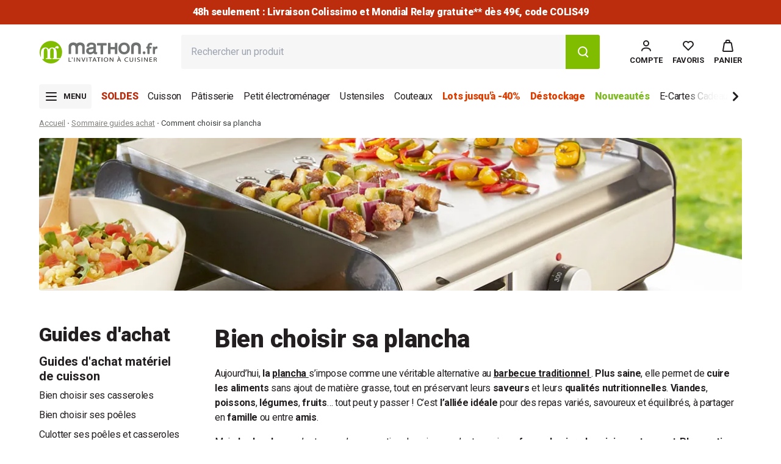

--- FILE ---
content_type: text/html; charset=utf-8
request_url: https://www.mathon.fr/pages/comment-choisir-sa-plancha
body_size: 69400
content:
<!doctype html>
<html class='no-js' lang='fr'>
	<head>
		
<script type='text/javascript'>
	console.log('%cEulerian', 'background: lightgreen; color: black;');
	(function (e, a) {
		var i = e.length,
			y = 5381,
			k = 'script',
			s = window,
			v = document,
			o = v.createElement(k);
		for (; i; ) {
			i -= 1;
			y = (y * 33) ^ e.charCodeAt(i);
		}
		y = '_EA_' + (y >>>= 0);
		(function (e, a, s, y) {
			s[a] =
				s[a] ||
				function () {
					(s[y] = s[y] || []).push(arguments);
					s[y].eah = e;
				};
		})(e, a, s, y);
		i = (new Date() / 1e7) | 0;
		o.ea = y;
		y = i % 26;
		o.async = 1;
		o.src =
			'//' +
			e +
			'/' +
			String.fromCharCode(97 + y, 122 - y, 65 + y) +
			(i % 1e3) +
			'.js?2';
		s = v.getElementsByTagName(k)[0];
		s.parentNode.insertBefore(o, s);
	})('8crd.mathon.fr', 'EA_push');
</script>

		



	<script
		type='text/javascript'
		src='https://tag.search.sensefuel.live/tag/b5145ebc-2fc6-479e-ae88-bd6a88de2e8d/tagp.js'
		defer='defer'
	></script>



		<meta charset='utf-8'>
		<meta http-equiv='X-UA-Compatible' content='IE=edge'>
		<meta name='viewport' content='width=device-width,initial-scale=1'>
		<link rel='canonical' href='https://www.mathon.fr/pages/comment-choisir-sa-plancha'>

		






		<link
			rel='preconnect'
			href='https://cdn.shopify.com'
			crossorigin
		>
		<link rel='preconnect' href='https://fonts.googleapis.com'>
		<link
			rel='preconnect'
			href='https://fonts.gstatic.com'
			crossorigin
		>
		<link
			href='https://fonts.googleapis.com/css2?family=Roboto:ital,wght@0,100;0,300;0,400;0,500;0,700;0,900;1,100;1,300;1,400;1,500;1,700;1,900&display=swap'
			rel='stylesheet'
		><link
				rel='icon'
				type='image/png'
				href='//www.mathon.fr/cdn/shop/files/favicon.png?crop=center&height=32&v=1689230329&width=32'
			><script type='application/ld+json'>
	{
		"@context": "https://schema.org",
		"@type": "OnlineBusiness",
		"name": "Mathon.fr",
		"url": "https://www.mathon.fr/",
		"logo": "http://www.mathon.fr/cdn/shop/files/logo-mathon.fr.2023.svg",
		"contactPoint": [
			{
				"@type": "ContactPoint",
				"telephone": "+33 4 58 08 03 00",
				"contactType": "customer service",
				"areaServed": "FR",
				"availableLanguage": ["French"],
				"contactOption": "TollFree",
				"availableTime": {
					"opens": "09:00",
					"closes": "17:00",
					"dayOfWeek": ["Monday", "Tuesday", "Wednesday", "Thursday", "Friday"]
				},
				"email": "commercial@mathon.fr"
			}
		],
		"sameAs": [
			"https://www.facebook.com/mathon.fr/",
			"https://www.linkedin.com/company/mathonfr/",
			"https://www.pinterest.fr/mathonfr/",
			"https://www.instagram.com/mathon.fr/",
			"https://www.youtube.com/channel/UCon7hXLJP15bRwT7-QAj-bg"
		],
		"address": {
			"@type": "PostalAddress",
			"streetAddress": "ZI La Gloriette Chatte",
			"addressLocality": "Saint-Marcellin",
			"postalCode": "38160",
			"addressCountry": "FR"
		}
	}
</script>

<script type='application/ld+json'>
	{
		"@context": "https://schema.org",
		"@type": "WebSite",
		"name": "Mathon",
		"url": "https://www.mathon.fr",
		"potentialAction": {
			"@type": "SearchAction",
			"target": {
				"@type": "EntryPoint",
				"urlTemplate": "https://www.mathon.fr/search?q{search_term_string}&type=product"
			},
			"query-input": {
				"@type": "PropertyValueSpecification",
				"valueRequired": "http://schema.org/True",
				"valueName": "search_term_string"
			}
		}
	}
</script>

		

<title>Bien choisir sa plancha - Mathon.fr - www.mathon.fr</title>


	<meta name='description' content='Mathon.fr vous aide à choisir une plancha suivant les besoins et les possibilités de votre foyer.'>


<meta property='og:site_name' content='Mathon'>
<meta property='og:site' content='https://www.mathon.fr'>
<meta property='og:url' content='https://www.mathon.fr/pages/comment-choisir-sa-plancha'>
<meta property='og:title' content='Bien choisir sa plancha - Mathon.fr - www.mathon.fr'>
<meta property='og:type' content='website'>
<meta property='og:description' content='Mathon.fr vous aide à choisir une plancha suivant les besoins et les possibilités de votre foyer.'>
<meta property='og:locale' content=' fr_FR'><meta property='og:image' content='http://www.mathon.fr/cdn/shop/files/Design_sans_titre_2.png?v=1739799654'>
	<meta
		property='og:image:secure_url'
		content='https://www.mathon.fr/cdn/shop/files/Design_sans_titre_2.png?v=1739799654'
	>
	<meta
		property='og:image:alt'
		content='Bien choisir sa plancha - Mathon.fr - '
	>
	<meta property='og:image:width' content='1200'>
	<meta property='og:image:height' content='628'><meta name='twitter:card' content='summary_large_image'><meta name='twitter:title' content='Bien choisir sa plancha - Mathon.fr - www.mathon.fr'>
<meta name='twitter:description' content='Mathon.fr vous aide à choisir une plancha suivant les besoins et les possibilités de votre foyer.'><meta name='twitter:image' content='https://www.mathon.fr/cdn/shop/files/Design_sans_titre_2.png?v=1739799654'>

		<script src='//www.mathon.fr/cdn/shop/t/683/assets/global.js?v=106023748710139939071768400212' defer='defer'></script>
		<script src='//www.mathon.fr/cdn/shop/t/683/assets/product-form.js?v=165362038752696147821768400212' defer='defer'></script>

		

<script>
	window.sensefuel = window.sensefuel || {};
	window.sensefuel.store_code = "web";
</script>


		<script>window.performance && window.performance.mark && window.performance.mark('shopify.content_for_header.start');</script><meta id="shopify-digital-wallet" name="shopify-digital-wallet" content="/70800179492/digital_wallets/dialog">
<meta name="shopify-requires-components" content="true" product-ids="14981866619228,14981879103836">
<meta name="shopify-checkout-api-token" content="db4bb0081301a57d00b18485713fa223">
<meta id="in-context-paypal-metadata" data-shop-id="70800179492" data-venmo-supported="false" data-environment="production" data-locale="fr_FR" data-paypal-v4="true" data-currency="EUR">
<script async="async" src="/checkouts/internal/preloads.js?locale=fr-FR"></script>
<script id="shopify-features" type="application/json">{"accessToken":"db4bb0081301a57d00b18485713fa223","betas":["rich-media-storefront-analytics"],"domain":"www.mathon.fr","predictiveSearch":true,"shopId":70800179492,"locale":"fr"}</script>
<script>var Shopify = Shopify || {};
Shopify.shop = "mathon-prod.myshopify.com";
Shopify.locale = "fr";
Shopify.currency = {"active":"EUR","rate":"1.0"};
Shopify.country = "FR";
Shopify.theme = {"name":"Soldes COLIS49 16\/01\/2026","id":192612696412,"schema_name":"Starter","schema_version":"16\/12\/25-494223","theme_store_id":887,"role":"main"};
Shopify.theme.handle = "null";
Shopify.theme.style = {"id":null,"handle":null};
Shopify.cdnHost = "www.mathon.fr/cdn";
Shopify.routes = Shopify.routes || {};
Shopify.routes.root = "/";</script>
<script type="module">!function(o){(o.Shopify=o.Shopify||{}).modules=!0}(window);</script>
<script>!function(o){function n(){var o=[];function n(){o.push(Array.prototype.slice.apply(arguments))}return n.q=o,n}var t=o.Shopify=o.Shopify||{};t.loadFeatures=n(),t.autoloadFeatures=n()}(window);</script>
<script id="shop-js-analytics" type="application/json">{"pageType":"page"}</script>
<script defer="defer" async type="module" src="//www.mathon.fr/cdn/shopifycloud/shop-js/modules/v2/client.init-shop-cart-sync_C7zOiP7n.fr.esm.js"></script>
<script defer="defer" async type="module" src="//www.mathon.fr/cdn/shopifycloud/shop-js/modules/v2/chunk.common_CSlijhlg.esm.js"></script>
<script type="module">
  await import("//www.mathon.fr/cdn/shopifycloud/shop-js/modules/v2/client.init-shop-cart-sync_C7zOiP7n.fr.esm.js");
await import("//www.mathon.fr/cdn/shopifycloud/shop-js/modules/v2/chunk.common_CSlijhlg.esm.js");

  window.Shopify.SignInWithShop?.initShopCartSync?.({"fedCMEnabled":true,"windoidEnabled":true});

</script>
<script>(function() {
  var isLoaded = false;
  function asyncLoad() {
    if (isLoaded) return;
    isLoaded = true;
    var urls = ["https:\/\/cdn.shipup.co\/latest_v2\/shipup-shopify.js?shop=mathon-prod.myshopify.com"];
    for (var i = 0; i < urls.length; i++) {
      var s = document.createElement('script');
      s.type = 'text/javascript';
      s.async = true;
      s.src = urls[i];
      var x = document.getElementsByTagName('script')[0];
      x.parentNode.insertBefore(s, x);
    }
  };
  if(window.attachEvent) {
    window.attachEvent('onload', asyncLoad);
  } else {
    window.addEventListener('load', asyncLoad, false);
  }
})();</script>
<script id="__st">var __st={"a":70800179492,"offset":3600,"reqid":"766bde3b-e65f-4689-92f0-0a3e0344e509-1768566878","pageurl":"www.mathon.fr\/pages\/comment-choisir-sa-plancha","s":"pages-117447459164","u":"5977587fa713","p":"page","rtyp":"page","rid":117447459164};</script>
<script>window.ShopifyPaypalV4VisibilityTracking = true;</script>
<script id="form-persister">!function(){'use strict';const t='contact',e='new_comment',n=[[t,t],['blogs',e],['comments',e],[t,'customer']],o='password',r='form_key',c=['recaptcha-v3-token','g-recaptcha-response','h-captcha-response',o],s=()=>{try{return window.sessionStorage}catch{return}},i='__shopify_v',u=t=>t.elements[r],a=function(){const t=[...n].map((([t,e])=>`form[action*='/${t}']:not([data-nocaptcha='true']) input[name='form_type'][value='${e}']`)).join(',');var e;return e=t,()=>e?[...document.querySelectorAll(e)].map((t=>t.form)):[]}();function m(t){const e=u(t);a().includes(t)&&(!e||!e.value)&&function(t){try{if(!s())return;!function(t){const e=s();if(!e)return;const n=u(t);if(!n)return;const o=n.value;o&&e.removeItem(o)}(t);const e=Array.from(Array(32),(()=>Math.random().toString(36)[2])).join('');!function(t,e){u(t)||t.append(Object.assign(document.createElement('input'),{type:'hidden',name:r})),t.elements[r].value=e}(t,e),function(t,e){const n=s();if(!n)return;const r=[...t.querySelectorAll(`input[type='${o}']`)].map((({name:t})=>t)),u=[...c,...r],a={};for(const[o,c]of new FormData(t).entries())u.includes(o)||(a[o]=c);n.setItem(e,JSON.stringify({[i]:1,action:t.action,data:a}))}(t,e)}catch(e){console.error('failed to persist form',e)}}(t)}const f=t=>{if('true'===t.dataset.persistBound)return;const e=function(t,e){const n=function(t){return'function'==typeof t.submit?t.submit:HTMLFormElement.prototype.submit}(t).bind(t);return function(){let t;return()=>{t||(t=!0,(()=>{try{e(),n()}catch(t){(t=>{console.error('form submit failed',t)})(t)}})(),setTimeout((()=>t=!1),250))}}()}(t,(()=>{m(t)}));!function(t,e){if('function'==typeof t.submit&&'function'==typeof e)try{t.submit=e}catch{}}(t,e),t.addEventListener('submit',(t=>{t.preventDefault(),e()})),t.dataset.persistBound='true'};!function(){function t(t){const e=(t=>{const e=t.target;return e instanceof HTMLFormElement?e:e&&e.form})(t);e&&m(e)}document.addEventListener('submit',t),document.addEventListener('DOMContentLoaded',(()=>{const e=a();for(const t of e)f(t);var n;n=document.body,new window.MutationObserver((t=>{for(const e of t)if('childList'===e.type&&e.addedNodes.length)for(const t of e.addedNodes)1===t.nodeType&&'FORM'===t.tagName&&a().includes(t)&&f(t)})).observe(n,{childList:!0,subtree:!0,attributes:!1}),document.removeEventListener('submit',t)}))}()}();</script>
<script integrity="sha256-4kQ18oKyAcykRKYeNunJcIwy7WH5gtpwJnB7kiuLZ1E=" data-source-attribution="shopify.loadfeatures" defer="defer" src="//www.mathon.fr/cdn/shopifycloud/storefront/assets/storefront/load_feature-a0a9edcb.js" crossorigin="anonymous"></script>
<script data-source-attribution="shopify.dynamic_checkout.dynamic.init">var Shopify=Shopify||{};Shopify.PaymentButton=Shopify.PaymentButton||{isStorefrontPortableWallets:!0,init:function(){window.Shopify.PaymentButton.init=function(){};var t=document.createElement("script");t.src="https://www.mathon.fr/cdn/shopifycloud/portable-wallets/latest/portable-wallets.fr.js",t.type="module",document.head.appendChild(t)}};
</script>
<script data-source-attribution="shopify.dynamic_checkout.buyer_consent">
  function portableWalletsHideBuyerConsent(e){var t=document.getElementById("shopify-buyer-consent"),n=document.getElementById("shopify-subscription-policy-button");t&&n&&(t.classList.add("hidden"),t.setAttribute("aria-hidden","true"),n.removeEventListener("click",e))}function portableWalletsShowBuyerConsent(e){var t=document.getElementById("shopify-buyer-consent"),n=document.getElementById("shopify-subscription-policy-button");t&&n&&(t.classList.remove("hidden"),t.removeAttribute("aria-hidden"),n.addEventListener("click",e))}window.Shopify?.PaymentButton&&(window.Shopify.PaymentButton.hideBuyerConsent=portableWalletsHideBuyerConsent,window.Shopify.PaymentButton.showBuyerConsent=portableWalletsShowBuyerConsent);
</script>
<script data-source-attribution="shopify.dynamic_checkout.cart.bootstrap">document.addEventListener("DOMContentLoaded",(function(){function t(){return document.querySelector("shopify-accelerated-checkout-cart, shopify-accelerated-checkout")}if(t())Shopify.PaymentButton.init();else{new MutationObserver((function(e,n){t()&&(Shopify.PaymentButton.init(),n.disconnect())})).observe(document.body,{childList:!0,subtree:!0})}}));
</script>
<link id="shopify-accelerated-checkout-styles" rel="stylesheet" media="screen" href="https://www.mathon.fr/cdn/shopifycloud/portable-wallets/latest/accelerated-checkout-backwards-compat.css" crossorigin="anonymous">
<style id="shopify-accelerated-checkout-cart">
        #shopify-buyer-consent {
  margin-top: 1em;
  display: inline-block;
  width: 100%;
}

#shopify-buyer-consent.hidden {
  display: none;
}

#shopify-subscription-policy-button {
  background: none;
  border: none;
  padding: 0;
  text-decoration: underline;
  font-size: inherit;
  cursor: pointer;
}

#shopify-subscription-policy-button::before {
  box-shadow: none;
}

      </style>

<script>window.performance && window.performance.mark && window.performance.mark('shopify.content_for_header.end');</script>

		

		

		

		<script>
			document.documentElement.className =
				document.documentElement.className.replace('no-js', 'js');
			if (Shopify.designMode) {
				document.documentElement.classList.add('shopify-design-mode');
			}
		</script>

		
<script src="//www.mathon.fr/cdn/shop/t/683/assets/main.min.Cm2pLPF_.js" type="module"  defer  crossorigin="anonymous"></script>
<script id="legacy_main-legacy" nomodule data-src="//www.mathon.fr/cdn/shop/t/683/assets/main-legacy.min.DxRsOdJD.js" crossorigin="anonymous">System.import(document.getElementById('legacy_main-legacy').getAttribute('data-src'))</script><link href="//www.mathon.fr/cdn/shop/t/683/assets/main.min.BuwZQwpP.css" rel="stylesheet" type="text/css" media="all" />


		<!-- YOTPO -->
		
		

		<script>
			window.ClrzConfig = {
			  "yotpo": {
			    "appKey": "FsezFfkHHtJojFzfgsnUFPk759QPe63in6GHlkzi"
			  }
			}
		</script>

		<script>
			CUSTOMER_ID = '';
			SHOP_NAME = 'mathon-prod';
			LOGGED_IN = '';
		</script>

		<script
			src='https://cdn-widgetsrepository.yotpo.com/v1/loader/FsezFfkHHtJojFzfgsnUFPk759QPe63in6GHlkzi?languageCode=fr'
			async
		></script>

		
			<script
				type='text/javascript'
				src='https://try.abtasty.com/07c71a05e321ba14d87c81d13cc2096d.js'
			></script>
		

		<script src='//www.mathon.fr/cdn/shop/t/683/assets/delay-scripts.js?v=66981734787773682771768400212'></script>

		<script type='text/javascript'>
			(function (c, l, a, r, i, t, y) {
				c[a] =
					c[a] ||
					function () {
						(c[a].q = c[a].q || []).push(arguments);
					};
				t = l.createElement(r);
				t.async = 1;
				t.src = 'https://www.clarity.ms/tag/' + i;
				y = l.getElementsByTagName(r)[0];
				y.parentNode.insertBefore(t, y);
			})(window, document, 'clarity', 'script', 'r4gnioiag5');
		</script>
	<!-- BEGIN app block: shopify://apps/consentmo-gdpr/blocks/gdpr_tcf/4fbe573f-a377-4fea-9801-3ee0858cae41 -->
<!-- END app block --><!-- BEGIN app block: shopify://apps/consentmo-gdpr/blocks/gdpr_cookie_consent/4fbe573f-a377-4fea-9801-3ee0858cae41 -->


<!-- END app block --><!-- BEGIN app block: shopify://apps/easy-tag-gtm-data-layer/blocks/datalayer-embed-block/be308f3f-c82d-4290-b187-8561d4a8782a --><script>(function(w, d) {var f = d.getElementsByTagName('script')[0];var s = d.createElement('script');s.async = true;s.src = "https:\/\/cdn.shopify.com\/extensions\/9d4b20e8-14f7-4a65-86dc-eaa196dcf826\/2.1.0\/assets\/tidl-2.1.0.min.js";s.onload = function() {window.TAGinstall.init({"data_layer": {"model": "legacy","item_id_selector": "sku|variant_id"},"events":{"device_data":true,"user_data":true,"cart_data":true,"collections":true,"product_click":true,"product":true,"add_to_cart":true,"remove_from_cart":false,"login":true,"register":true,"search":true},"currency":"EUR","gtm_container_id":"GTM-5SQ9VNZ",}, {
   "_internal": {},"contextData": {"page": {"type":"page"}
   },"cartData" : {"pageType":"page","items": [],"total":0.0,"currency":"EUR"}});


    };
    f.parentNode.insertBefore(s, f);
})(window, document);
</script>
<!-- Google Tag Manager -->
<script>(function(w,d,s,l,i){w[l]=w[l]||[];w[l].push({'gtm.start':
new Date().getTime(),event:'gtm.js'});var f=d.getElementsByTagName(s)[0],
j=d.createElement(s),dl=l!='dataLayer'?'&l='+l:'';j.async=true;j.src=
'https://www.googletagmanager.com/gtm.js?id='+i+dl;f.parentNode.insertBefore(j,f);
})(window,document,'script','dataLayer','GTM-5SQ9VNZ');</script>
<!-- End Google Tag Manager -->

<!-- END app block --><!-- BEGIN app block: shopify://apps/microsoft-clarity/blocks/clarity_js/31c3d126-8116-4b4a-8ba1-baeda7c4aeea -->
<script type="text/javascript">
  (function (c, l, a, r, i, t, y) {
    c[a] = c[a] || function () { (c[a].q = c[a].q || []).push(arguments); };
    t = l.createElement(r); t.async = 1; t.src = "https://www.clarity.ms/tag/" + i + "?ref=shopify";
    y = l.getElementsByTagName(r)[0]; y.parentNode.insertBefore(t, y);

    c.Shopify.loadFeatures([{ name: "consent-tracking-api", version: "0.1" }], error => {
      if (error) {
        console.error("Error loading Shopify features:", error);
        return;
      }

      c[a]('consentv2', {
        ad_Storage: c.Shopify.customerPrivacy.marketingAllowed() ? "granted" : "denied",
        analytics_Storage: c.Shopify.customerPrivacy.analyticsProcessingAllowed() ? "granted" : "denied",
      });
    });

    l.addEventListener("visitorConsentCollected", function (e) {
      c[a]('consentv2', {
        ad_Storage: e.detail.marketingAllowed ? "granted" : "denied",
        analytics_Storage: e.detail.analyticsAllowed ? "granted" : "denied",
      });
    });
  })(window, document, "clarity", "script", "tqkkl0lrr8");
</script>



<!-- END app block --><!-- BEGIN app block: shopify://apps/microsoft-clarity/blocks/brandAgents_js/31c3d126-8116-4b4a-8ba1-baeda7c4aeea -->





<!-- END app block --><!-- BEGIN app block: shopify://apps/klaviyo-email-marketing-sms/blocks/klaviyo-onsite-embed/2632fe16-c075-4321-a88b-50b567f42507 -->












  <script async src="https://static.klaviyo.com/onsite/js/W6R3h4/klaviyo.js?company_id=W6R3h4"></script>
  <script>!function(){if(!window.klaviyo){window._klOnsite=window._klOnsite||[];try{window.klaviyo=new Proxy({},{get:function(n,i){return"push"===i?function(){var n;(n=window._klOnsite).push.apply(n,arguments)}:function(){for(var n=arguments.length,o=new Array(n),w=0;w<n;w++)o[w]=arguments[w];var t="function"==typeof o[o.length-1]?o.pop():void 0,e=new Promise((function(n){window._klOnsite.push([i].concat(o,[function(i){t&&t(i),n(i)}]))}));return e}}})}catch(n){window.klaviyo=window.klaviyo||[],window.klaviyo.push=function(){var n;(n=window._klOnsite).push.apply(n,arguments)}}}}();</script>

  




  <script>
    window.klaviyoReviewsProductDesignMode = false
  </script>



  <!-- BEGIN app snippet: customer-hub-data --><script>
  if (!window.customerHub) {
    window.customerHub = {};
  }
  window.customerHub.storefrontRoutes = {
    login: "/account/login?return_url=%2F%23k-hub",
    register: "/account/register?return_url=%2F%23k-hub",
    logout: "/account/logout",
    profile: "/account",
    addresses: "/account/addresses",
  };
  
  window.customerHub.userId = null;
  
  window.customerHub.storeDomain = "mathon-prod.myshopify.com";

  

  
    window.customerHub.storeLocale = {
        currentLanguage: 'fr',
        currentCountry: 'FR',
        availableLanguages: [
          
            {
              iso_code: 'fr',
              endonym_name: 'français'
            }
          
        ],
        availableCountries: [
          
            {
              iso_code: 'AT',
              name: 'Autriche',
              currency_code: 'EUR'
            },
          
            {
              iso_code: 'BE',
              name: 'Belgique',
              currency_code: 'EUR'
            },
          
            {
              iso_code: 'HR',
              name: 'Croatie',
              currency_code: 'EUR'
            },
          
            {
              iso_code: 'ES',
              name: 'Espagne',
              currency_code: 'EUR'
            },
          
            {
              iso_code: 'EE',
              name: 'Estonie',
              currency_code: 'EUR'
            },
          
            {
              iso_code: 'FR',
              name: 'France',
              currency_code: 'EUR'
            },
          
            {
              iso_code: 'GR',
              name: 'Grèce',
              currency_code: 'EUR'
            },
          
            {
              iso_code: 'IE',
              name: 'Irlande',
              currency_code: 'EUR'
            },
          
            {
              iso_code: 'IT',
              name: 'Italie',
              currency_code: 'EUR'
            },
          
            {
              iso_code: 'LV',
              name: 'Lettonie',
              currency_code: 'EUR'
            },
          
            {
              iso_code: 'LT',
              name: 'Lituanie',
              currency_code: 'EUR'
            },
          
            {
              iso_code: 'LU',
              name: 'Luxembourg',
              currency_code: 'EUR'
            },
          
            {
              iso_code: 'MC',
              name: 'Monaco',
              currency_code: 'EUR'
            },
          
            {
              iso_code: 'NL',
              name: 'Pays-Bas',
              currency_code: 'EUR'
            },
          
            {
              iso_code: 'PT',
              name: 'Portugal',
              currency_code: 'EUR'
            },
          
            {
              iso_code: 'SK',
              name: 'Slovaquie',
              currency_code: 'EUR'
            },
          
            {
              iso_code: 'SI',
              name: 'Slovénie',
              currency_code: 'EUR'
            }
          
        ]
    };
  
</script>
<!-- END app snippet -->





<!-- END app block --><script src="https://cdn.shopify.com/extensions/019bc6af-2c74-770a-ab54-125ce88f0c04/consentmo-gdpr-574/assets/consentmo_cookie_consent.js" type="text/javascript" defer="defer"></script>
<script src="https://cdn.shopify.com/extensions/019bc6af-2c74-770a-ab54-125ce88f0c04/consentmo-gdpr-574/assets/consentmo_tcf.js" type="text/javascript" defer="defer"></script>
<script src="https://cdn.shopify.com/extensions/019b0ca3-aa13-7aa2-a0b4-6cb667a1f6f7/essential-countdown-timer-55/assets/countdown_timer_essential_apps.min.js" type="text/javascript" defer="defer"></script>
<script src="https://cdn.shopify.com/extensions/019bc5da-5ba6-7e9a-9888-a6222a70d7c3/js-client-214/assets/pushowl-shopify.js" type="text/javascript" defer="defer"></script>
<link href="https://monorail-edge.shopifysvc.com" rel="dns-prefetch">
<script>(function(){if ("sendBeacon" in navigator && "performance" in window) {try {var session_token_from_headers = performance.getEntriesByType('navigation')[0].serverTiming.find(x => x.name == '_s').description;} catch {var session_token_from_headers = undefined;}var session_cookie_matches = document.cookie.match(/_shopify_s=([^;]*)/);var session_token_from_cookie = session_cookie_matches && session_cookie_matches.length === 2 ? session_cookie_matches[1] : "";var session_token = session_token_from_headers || session_token_from_cookie || "";function handle_abandonment_event(e) {var entries = performance.getEntries().filter(function(entry) {return /monorail-edge.shopifysvc.com/.test(entry.name);});if (!window.abandonment_tracked && entries.length === 0) {window.abandonment_tracked = true;var currentMs = Date.now();var navigation_start = performance.timing.navigationStart;var payload = {shop_id: 70800179492,url: window.location.href,navigation_start,duration: currentMs - navigation_start,session_token,page_type: "page"};window.navigator.sendBeacon("https://monorail-edge.shopifysvc.com/v1/produce", JSON.stringify({schema_id: "online_store_buyer_site_abandonment/1.1",payload: payload,metadata: {event_created_at_ms: currentMs,event_sent_at_ms: currentMs}}));}}window.addEventListener('pagehide', handle_abandonment_event);}}());</script>
<script id="web-pixels-manager-setup">(function e(e,d,r,n,o){if(void 0===o&&(o={}),!Boolean(null===(a=null===(i=window.Shopify)||void 0===i?void 0:i.analytics)||void 0===a?void 0:a.replayQueue)){var i,a;window.Shopify=window.Shopify||{};var t=window.Shopify;t.analytics=t.analytics||{};var s=t.analytics;s.replayQueue=[],s.publish=function(e,d,r){return s.replayQueue.push([e,d,r]),!0};try{self.performance.mark("wpm:start")}catch(e){}var l=function(){var e={modern:/Edge?\/(1{2}[4-9]|1[2-9]\d|[2-9]\d{2}|\d{4,})\.\d+(\.\d+|)|Firefox\/(1{2}[4-9]|1[2-9]\d|[2-9]\d{2}|\d{4,})\.\d+(\.\d+|)|Chrom(ium|e)\/(9{2}|\d{3,})\.\d+(\.\d+|)|(Maci|X1{2}).+ Version\/(15\.\d+|(1[6-9]|[2-9]\d|\d{3,})\.\d+)([,.]\d+|)( \(\w+\)|)( Mobile\/\w+|) Safari\/|Chrome.+OPR\/(9{2}|\d{3,})\.\d+\.\d+|(CPU[ +]OS|iPhone[ +]OS|CPU[ +]iPhone|CPU IPhone OS|CPU iPad OS)[ +]+(15[._]\d+|(1[6-9]|[2-9]\d|\d{3,})[._]\d+)([._]\d+|)|Android:?[ /-](13[3-9]|1[4-9]\d|[2-9]\d{2}|\d{4,})(\.\d+|)(\.\d+|)|Android.+Firefox\/(13[5-9]|1[4-9]\d|[2-9]\d{2}|\d{4,})\.\d+(\.\d+|)|Android.+Chrom(ium|e)\/(13[3-9]|1[4-9]\d|[2-9]\d{2}|\d{4,})\.\d+(\.\d+|)|SamsungBrowser\/([2-9]\d|\d{3,})\.\d+/,legacy:/Edge?\/(1[6-9]|[2-9]\d|\d{3,})\.\d+(\.\d+|)|Firefox\/(5[4-9]|[6-9]\d|\d{3,})\.\d+(\.\d+|)|Chrom(ium|e)\/(5[1-9]|[6-9]\d|\d{3,})\.\d+(\.\d+|)([\d.]+$|.*Safari\/(?![\d.]+ Edge\/[\d.]+$))|(Maci|X1{2}).+ Version\/(10\.\d+|(1[1-9]|[2-9]\d|\d{3,})\.\d+)([,.]\d+|)( \(\w+\)|)( Mobile\/\w+|) Safari\/|Chrome.+OPR\/(3[89]|[4-9]\d|\d{3,})\.\d+\.\d+|(CPU[ +]OS|iPhone[ +]OS|CPU[ +]iPhone|CPU IPhone OS|CPU iPad OS)[ +]+(10[._]\d+|(1[1-9]|[2-9]\d|\d{3,})[._]\d+)([._]\d+|)|Android:?[ /-](13[3-9]|1[4-9]\d|[2-9]\d{2}|\d{4,})(\.\d+|)(\.\d+|)|Mobile Safari.+OPR\/([89]\d|\d{3,})\.\d+\.\d+|Android.+Firefox\/(13[5-9]|1[4-9]\d|[2-9]\d{2}|\d{4,})\.\d+(\.\d+|)|Android.+Chrom(ium|e)\/(13[3-9]|1[4-9]\d|[2-9]\d{2}|\d{4,})\.\d+(\.\d+|)|Android.+(UC? ?Browser|UCWEB|U3)[ /]?(15\.([5-9]|\d{2,})|(1[6-9]|[2-9]\d|\d{3,})\.\d+)\.\d+|SamsungBrowser\/(5\.\d+|([6-9]|\d{2,})\.\d+)|Android.+MQ{2}Browser\/(14(\.(9|\d{2,})|)|(1[5-9]|[2-9]\d|\d{3,})(\.\d+|))(\.\d+|)|K[Aa][Ii]OS\/(3\.\d+|([4-9]|\d{2,})\.\d+)(\.\d+|)/},d=e.modern,r=e.legacy,n=navigator.userAgent;return n.match(d)?"modern":n.match(r)?"legacy":"unknown"}(),u="modern"===l?"modern":"legacy",c=(null!=n?n:{modern:"",legacy:""})[u],f=function(e){return[e.baseUrl,"/wpm","/b",e.hashVersion,"modern"===e.buildTarget?"m":"l",".js"].join("")}({baseUrl:d,hashVersion:r,buildTarget:u}),m=function(e){var d=e.version,r=e.bundleTarget,n=e.surface,o=e.pageUrl,i=e.monorailEndpoint;return{emit:function(e){var a=e.status,t=e.errorMsg,s=(new Date).getTime(),l=JSON.stringify({metadata:{event_sent_at_ms:s},events:[{schema_id:"web_pixels_manager_load/3.1",payload:{version:d,bundle_target:r,page_url:o,status:a,surface:n,error_msg:t},metadata:{event_created_at_ms:s}}]});if(!i)return console&&console.warn&&console.warn("[Web Pixels Manager] No Monorail endpoint provided, skipping logging."),!1;try{return self.navigator.sendBeacon.bind(self.navigator)(i,l)}catch(e){}var u=new XMLHttpRequest;try{return u.open("POST",i,!0),u.setRequestHeader("Content-Type","text/plain"),u.send(l),!0}catch(e){return console&&console.warn&&console.warn("[Web Pixels Manager] Got an unhandled error while logging to Monorail."),!1}}}}({version:r,bundleTarget:l,surface:e.surface,pageUrl:self.location.href,monorailEndpoint:e.monorailEndpoint});try{o.browserTarget=l,function(e){var d=e.src,r=e.async,n=void 0===r||r,o=e.onload,i=e.onerror,a=e.sri,t=e.scriptDataAttributes,s=void 0===t?{}:t,l=document.createElement("script"),u=document.querySelector("head"),c=document.querySelector("body");if(l.async=n,l.src=d,a&&(l.integrity=a,l.crossOrigin="anonymous"),s)for(var f in s)if(Object.prototype.hasOwnProperty.call(s,f))try{l.dataset[f]=s[f]}catch(e){}if(o&&l.addEventListener("load",o),i&&l.addEventListener("error",i),u)u.appendChild(l);else{if(!c)throw new Error("Did not find a head or body element to append the script");c.appendChild(l)}}({src:f,async:!0,onload:function(){if(!function(){var e,d;return Boolean(null===(d=null===(e=window.Shopify)||void 0===e?void 0:e.analytics)||void 0===d?void 0:d.initialized)}()){var d=window.webPixelsManager.init(e)||void 0;if(d){var r=window.Shopify.analytics;r.replayQueue.forEach((function(e){var r=e[0],n=e[1],o=e[2];d.publishCustomEvent(r,n,o)})),r.replayQueue=[],r.publish=d.publishCustomEvent,r.visitor=d.visitor,r.initialized=!0}}},onerror:function(){return m.emit({status:"failed",errorMsg:"".concat(f," has failed to load")})},sri:function(e){var d=/^sha384-[A-Za-z0-9+/=]+$/;return"string"==typeof e&&d.test(e)}(c)?c:"",scriptDataAttributes:o}),m.emit({status:"loading"})}catch(e){m.emit({status:"failed",errorMsg:(null==e?void 0:e.message)||"Unknown error"})}}})({shopId: 70800179492,storefrontBaseUrl: "https://www.mathon.fr",extensionsBaseUrl: "https://extensions.shopifycdn.com/cdn/shopifycloud/web-pixels-manager",monorailEndpoint: "https://monorail-edge.shopifysvc.com/unstable/produce_batch",surface: "storefront-renderer",enabledBetaFlags: ["2dca8a86"],webPixelsConfigList: [{"id":"3195896156","configuration":"{\"subdomain\": \"mathon-prod\"}","eventPayloadVersion":"v1","runtimeContext":"STRICT","scriptVersion":"69e1bed23f1568abe06fb9d113379033","type":"APP","apiClientId":1615517,"privacyPurposes":["ANALYTICS","MARKETING","SALE_OF_DATA"],"dataSharingAdjustments":{"protectedCustomerApprovalScopes":["read_customer_address","read_customer_email","read_customer_name","read_customer_personal_data","read_customer_phone"]}},{"id":"3085926748","configuration":"{\"projectId\":\"tqkkl0lrr8\"}","eventPayloadVersion":"v1","runtimeContext":"STRICT","scriptVersion":"737156edc1fafd4538f270df27821f1c","type":"APP","apiClientId":240074326017,"privacyPurposes":[],"capabilities":["advanced_dom_events"],"dataSharingAdjustments":{"protectedCustomerApprovalScopes":["read_customer_personal_data"]}},{"id":"2885189980","configuration":"{\"accountID\":\"W6R3h4\",\"webPixelConfig\":\"eyJlbmFibGVBZGRlZFRvQ2FydEV2ZW50cyI6IHRydWV9\"}","eventPayloadVersion":"v1","runtimeContext":"STRICT","scriptVersion":"524f6c1ee37bacdca7657a665bdca589","type":"APP","apiClientId":123074,"privacyPurposes":["ANALYTICS","MARKETING"],"dataSharingAdjustments":{"protectedCustomerApprovalScopes":["read_customer_address","read_customer_email","read_customer_name","read_customer_personal_data","read_customer_phone"]}},{"id":"2184970588","configuration":"{\"ti\":\"211063272\",\"endpoint\":\"https:\/\/bat.bing.com\/action\/0\"}","eventPayloadVersion":"v1","runtimeContext":"STRICT","scriptVersion":"5ee93563fe31b11d2d65e2f09a5229dc","type":"APP","apiClientId":2997493,"privacyPurposes":["ANALYTICS","MARKETING","SALE_OF_DATA"],"dataSharingAdjustments":{"protectedCustomerApprovalScopes":["read_customer_personal_data"]}},{"id":"2147058012","configuration":"{\"config\":\"{\\\"google_tag_ids\\\":[\\\"G-X4JGMNL9EN\\\",\\\"AW-1068792765\\\",\\\"AW-573987469\\\",\\\"AW-16460269819\\\",\\\"AW-16455559594\\\",\\\"AW-11234435658\\\"],\\\"target_country\\\":\\\"FR\\\",\\\"gtag_events\\\":[{\\\"type\\\":\\\"begin_checkout\\\",\\\"action_label\\\":[\\\"G-X4JGMNL9EN\\\",\\\"AW-1068792765\\\/Hp3KCNiB_80aEL330f0D\\\",\\\"AW-1068792765\\\",\\\"AW-11234435658\\\",\\\"AW-16455559594\\\",\\\"AW-16460269819\\\"]},{\\\"type\\\":\\\"search\\\",\\\"action_label\\\":[\\\"G-X4JGMNL9EN\\\",\\\"AW-1068792765\\\/BJ8zCMSF_80aEL330f0D\\\",\\\"AW-1068792765\\\",\\\"AW-11234435658\\\",\\\"AW-16455559594\\\",\\\"AW-16460269819\\\"]},{\\\"type\\\":\\\"view_item\\\",\\\"action_label\\\":[\\\"G-X4JGMNL9EN\\\",\\\"AW-1068792765\\\/SG-6CMGF_80aEL330f0D\\\",\\\"AW-1068792765\\\",\\\"AW-11234435658\\\",\\\"AW-16455559594\\\",\\\"AW-16460269819\\\"]},{\\\"type\\\":\\\"purchase\\\",\\\"action_label\\\":[\\\"G-X4JGMNL9EN\\\",\\\"AW-1068792765\\\/aQU9CNWB_80aEL330f0D\\\",\\\"AW-16455559594\\\/sN3KCKn155EZEKrTz6Y9\\\",\\\"AW-573987469\\\/0ND-CKO75eEBEI212ZEC\\\",\\\"AW-1068792765\\\/dPAPCJWromUQvffR_QM\\\",\\\"AW-11234435658\\\/8dUUCJyx-swYEMrE_-wp\\\",\\\"AW-16460269819\\\/0-vsCMbjkpcZEPuR76g9\\\",\\\"AW-16460269819\\\/QGNOCLfX4dcaEPuR76g9\\\",\\\"AW-16455559594\\\/O5ASCJP049caEKrTz6Y9\\\",\\\"AW-11234435658\\\/16MACNCS49caEMrE_-wp\\\",\\\"AW-1068792765\\\",\\\"AW-11234435658\\\",\\\"AW-16455559594\\\",\\\"AW-16460269819\\\"]},{\\\"type\\\":\\\"page_view\\\",\\\"action_label\\\":[\\\"G-X4JGMNL9EN\\\",\\\"AW-1068792765\\\/XrOrCN6B_80aEL330f0D\\\",\\\"AW-1068792765\\\",\\\"AW-11234435658\\\",\\\"AW-16455559594\\\",\\\"AW-16460269819\\\"]},{\\\"type\\\":\\\"add_payment_info\\\",\\\"action_label\\\":[\\\"G-X4JGMNL9EN\\\",\\\"AW-1068792765\\\/X6I1CMeF_80aEL330f0D\\\",\\\"AW-1068792765\\\",\\\"AW-11234435658\\\",\\\"AW-16455559594\\\",\\\"AW-16460269819\\\"]},{\\\"type\\\":\\\"add_to_cart\\\",\\\"action_label\\\":[\\\"G-X4JGMNL9EN\\\",\\\"AW-1068792765\\\/C6WICNuB_80aEL330f0D\\\",\\\"AW-1068792765\\\",\\\"AW-11234435658\\\",\\\"AW-16455559594\\\",\\\"AW-16460269819\\\"]}],\\\"enable_monitoring_mode\\\":false}\"}","eventPayloadVersion":"v1","runtimeContext":"OPEN","scriptVersion":"b2a88bafab3e21179ed38636efcd8a93","type":"APP","apiClientId":1780363,"privacyPurposes":[],"dataSharingAdjustments":{"protectedCustomerApprovalScopes":["read_customer_address","read_customer_email","read_customer_name","read_customer_personal_data","read_customer_phone"]}},{"id":"283017564","eventPayloadVersion":"1","runtimeContext":"LAX","scriptVersion":"1","type":"CUSTOM","privacyPurposes":[],"name":"Tracking Checkout _ CLRZ"},{"id":"285835612","eventPayloadVersion":"1","runtimeContext":"LAX","scriptVersion":"3","type":"CUSTOM","privacyPurposes":["SALE_OF_DATA"],"name":"Microsoft UET via Consentmo"},{"id":"shopify-app-pixel","configuration":"{}","eventPayloadVersion":"v1","runtimeContext":"STRICT","scriptVersion":"0450","apiClientId":"shopify-pixel","type":"APP","privacyPurposes":["ANALYTICS","MARKETING"]},{"id":"shopify-custom-pixel","eventPayloadVersion":"v1","runtimeContext":"LAX","scriptVersion":"0450","apiClientId":"shopify-pixel","type":"CUSTOM","privacyPurposes":["ANALYTICS","MARKETING"]}],isMerchantRequest: false,initData: {"shop":{"name":"Mathon","paymentSettings":{"currencyCode":"EUR"},"myshopifyDomain":"mathon-prod.myshopify.com","countryCode":"FR","storefrontUrl":"https:\/\/www.mathon.fr"},"customer":null,"cart":null,"checkout":null,"productVariants":[],"purchasingCompany":null},},"https://www.mathon.fr/cdn","fcfee988w5aeb613cpc8e4bc33m6693e112",{"modern":"","legacy":""},{"shopId":"70800179492","storefrontBaseUrl":"https:\/\/www.mathon.fr","extensionBaseUrl":"https:\/\/extensions.shopifycdn.com\/cdn\/shopifycloud\/web-pixels-manager","surface":"storefront-renderer","enabledBetaFlags":"[\"2dca8a86\"]","isMerchantRequest":"false","hashVersion":"fcfee988w5aeb613cpc8e4bc33m6693e112","publish":"custom","events":"[[\"page_viewed\",{}]]"});</script><script>
  window.ShopifyAnalytics = window.ShopifyAnalytics || {};
  window.ShopifyAnalytics.meta = window.ShopifyAnalytics.meta || {};
  window.ShopifyAnalytics.meta.currency = 'EUR';
  var meta = {"page":{"pageType":"page","resourceType":"page","resourceId":117447459164,"requestId":"766bde3b-e65f-4689-92f0-0a3e0344e509-1768566878"}};
  for (var attr in meta) {
    window.ShopifyAnalytics.meta[attr] = meta[attr];
  }
</script>
<script class="analytics">
  (function () {
    var customDocumentWrite = function(content) {
      var jquery = null;

      if (window.jQuery) {
        jquery = window.jQuery;
      } else if (window.Checkout && window.Checkout.$) {
        jquery = window.Checkout.$;
      }

      if (jquery) {
        jquery('body').append(content);
      }
    };

    var hasLoggedConversion = function(token) {
      if (token) {
        return document.cookie.indexOf('loggedConversion=' + token) !== -1;
      }
      return false;
    }

    var setCookieIfConversion = function(token) {
      if (token) {
        var twoMonthsFromNow = new Date(Date.now());
        twoMonthsFromNow.setMonth(twoMonthsFromNow.getMonth() + 2);

        document.cookie = 'loggedConversion=' + token + '; expires=' + twoMonthsFromNow;
      }
    }

    var trekkie = window.ShopifyAnalytics.lib = window.trekkie = window.trekkie || [];
    if (trekkie.integrations) {
      return;
    }
    trekkie.methods = [
      'identify',
      'page',
      'ready',
      'track',
      'trackForm',
      'trackLink'
    ];
    trekkie.factory = function(method) {
      return function() {
        var args = Array.prototype.slice.call(arguments);
        args.unshift(method);
        trekkie.push(args);
        return trekkie;
      };
    };
    for (var i = 0; i < trekkie.methods.length; i++) {
      var key = trekkie.methods[i];
      trekkie[key] = trekkie.factory(key);
    }
    trekkie.load = function(config) {
      trekkie.config = config || {};
      trekkie.config.initialDocumentCookie = document.cookie;
      var first = document.getElementsByTagName('script')[0];
      var script = document.createElement('script');
      script.type = 'text/javascript';
      script.onerror = function(e) {
        var scriptFallback = document.createElement('script');
        scriptFallback.type = 'text/javascript';
        scriptFallback.onerror = function(error) {
                var Monorail = {
      produce: function produce(monorailDomain, schemaId, payload) {
        var currentMs = new Date().getTime();
        var event = {
          schema_id: schemaId,
          payload: payload,
          metadata: {
            event_created_at_ms: currentMs,
            event_sent_at_ms: currentMs
          }
        };
        return Monorail.sendRequest("https://" + monorailDomain + "/v1/produce", JSON.stringify(event));
      },
      sendRequest: function sendRequest(endpointUrl, payload) {
        // Try the sendBeacon API
        if (window && window.navigator && typeof window.navigator.sendBeacon === 'function' && typeof window.Blob === 'function' && !Monorail.isIos12()) {
          var blobData = new window.Blob([payload], {
            type: 'text/plain'
          });

          if (window.navigator.sendBeacon(endpointUrl, blobData)) {
            return true;
          } // sendBeacon was not successful

        } // XHR beacon

        var xhr = new XMLHttpRequest();

        try {
          xhr.open('POST', endpointUrl);
          xhr.setRequestHeader('Content-Type', 'text/plain');
          xhr.send(payload);
        } catch (e) {
          console.log(e);
        }

        return false;
      },
      isIos12: function isIos12() {
        return window.navigator.userAgent.lastIndexOf('iPhone; CPU iPhone OS 12_') !== -1 || window.navigator.userAgent.lastIndexOf('iPad; CPU OS 12_') !== -1;
      }
    };
    Monorail.produce('monorail-edge.shopifysvc.com',
      'trekkie_storefront_load_errors/1.1',
      {shop_id: 70800179492,
      theme_id: 192612696412,
      app_name: "storefront",
      context_url: window.location.href,
      source_url: "//www.mathon.fr/cdn/s/trekkie.storefront.cd680fe47e6c39ca5d5df5f0a32d569bc48c0f27.min.js"});

        };
        scriptFallback.async = true;
        scriptFallback.src = '//www.mathon.fr/cdn/s/trekkie.storefront.cd680fe47e6c39ca5d5df5f0a32d569bc48c0f27.min.js';
        first.parentNode.insertBefore(scriptFallback, first);
      };
      script.async = true;
      script.src = '//www.mathon.fr/cdn/s/trekkie.storefront.cd680fe47e6c39ca5d5df5f0a32d569bc48c0f27.min.js';
      first.parentNode.insertBefore(script, first);
    };
    trekkie.load(
      {"Trekkie":{"appName":"storefront","development":false,"defaultAttributes":{"shopId":70800179492,"isMerchantRequest":null,"themeId":192612696412,"themeCityHash":"6539061276683221033","contentLanguage":"fr","currency":"EUR"},"isServerSideCookieWritingEnabled":true,"monorailRegion":"shop_domain","enabledBetaFlags":["65f19447"]},"Session Attribution":{},"S2S":{"facebookCapiEnabled":false,"source":"trekkie-storefront-renderer","apiClientId":580111}}
    );

    var loaded = false;
    trekkie.ready(function() {
      if (loaded) return;
      loaded = true;

      window.ShopifyAnalytics.lib = window.trekkie;

      var originalDocumentWrite = document.write;
      document.write = customDocumentWrite;
      try { window.ShopifyAnalytics.merchantGoogleAnalytics.call(this); } catch(error) {};
      document.write = originalDocumentWrite;

      window.ShopifyAnalytics.lib.page(null,{"pageType":"page","resourceType":"page","resourceId":117447459164,"requestId":"766bde3b-e65f-4689-92f0-0a3e0344e509-1768566878","shopifyEmitted":true});

      var match = window.location.pathname.match(/checkouts\/(.+)\/(thank_you|post_purchase)/)
      var token = match? match[1]: undefined;
      if (!hasLoggedConversion(token)) {
        setCookieIfConversion(token);
        
      }
    });


        var eventsListenerScript = document.createElement('script');
        eventsListenerScript.async = true;
        eventsListenerScript.src = "//www.mathon.fr/cdn/shopifycloud/storefront/assets/shop_events_listener-3da45d37.js";
        document.getElementsByTagName('head')[0].appendChild(eventsListenerScript);

})();</script>
<script
  defer
  src="https://www.mathon.fr/cdn/shopifycloud/perf-kit/shopify-perf-kit-3.0.4.min.js"
  data-application="storefront-renderer"
  data-shop-id="70800179492"
  data-render-region="gcp-us-east1"
  data-page-type="page"
  data-theme-instance-id="192612696412"
  data-theme-name="Starter"
  data-theme-version="16/12/25-494223"
  data-monorail-region="shop_domain"
  data-resource-timing-sampling-rate="10"
  data-shs="true"
  data-shs-beacon="true"
  data-shs-export-with-fetch="true"
  data-shs-logs-sample-rate="1"
  data-shs-beacon-endpoint="https://www.mathon.fr/api/collect"
></script>
</head>

	<!-- /storyblok/views/component/_svgIcons.liquid -->
<svg
	style='position: absolute; width: 0; height: 0; overflow: hidden;'
	version='1.1'
	xmlns='http://www.w3.org/2000/svg'
	xmlns:xlink='http://www.w3.org/1999/xlink'
>
	<defs>
	  {# UI #}
	  <symbol id="icon-garbage" viewBox="0 0 25 25">
	    <title>Garbage</title>
	    <path  fill="none" d="m7.4 8.756.694 9.15a2 2 0 0 0 1.994 1.85h4.625a2 2 0 0 0 1.994-1.85l.693-9.15m-11-2h12m-4 4v6m-4-6v6" stroke="#231F20" stroke-linecap="round" stroke-width="1" />
	    <path fill="none" d="M14.4 6.756v-1a1 1 0 0 0-1-1h-2a1 1 0 0 0-1 1v1" stroke="#231F20" stroke-width="1" />
	  </symbol>
	  <symbol id="icon-quote" viewBox="0 0 34 27">
	    <title>Quote</title>
	    <path d="M16.584.256V7.97c0 2.148-.423 4.362-1.27 6.64a30.231 30.231 0 0 1-3.222 6.397c-1.335 1.986-2.8 3.678-4.395 5.078L.812 22.229a39.564 39.564 0 0 0 2.979-6.25c.846-2.28 1.27-4.948 1.27-8.008V.256h11.523Zm17.236 0V7.97c0 2.148-.423 4.362-1.27 6.64a30.226 30.226 0 0 1-3.222 6.397c-1.334 1.986-2.8 3.678-4.394 5.078l-6.885-3.857a39.552 39.552 0 0 0 2.978-6.25c.847-2.28 1.27-4.948 1.27-8.008V.256H33.82Z"/>
	  </symbol>
	  <symbol id="icon-box" viewBox="0 0 24 24">
	      <title>Box</title>
	      <path fill="none" d="M4 6.656L12 9.328L20 6.656L12 4L4 6.656Z" stroke="#231F20" stroke-width="2" stroke-linejoin="round"/>
	      <path fill="none" d="M20 6.65625V17.3282L12 20.0002L4 17.3282V6.65625" stroke="#231F20" stroke-width="2" stroke-linejoin="round"/>
	      <path fill="none" d="M12 9.32812V20.0001" stroke="#231F20" stroke-width="2" stroke-linejoin="round"/>
	  </symbol>
	  <symbol id="icon-eye" viewBox="0 0 24 24">
	    <title>Eye</title>
	      <path d="M12 15C15.8425 15 22 12.7614 22 10C22 7.23858 15.8425 5 12 5C8.15753 5 2 7.23858 2 10C2 12.7614 8.15753 15 12 15Z" fill="none" stroke="#231F20" stroke-width="2"/>
	      <circle cx="12" cy="10" r="4" fill="none" stroke="#231F20" stroke-width="2"/>
	      <path d="M4.5 2.5L19 17" stroke-width="2" stroke-linecap="round"  style="stroke: var(--eye-bar-color)" />
	  </symbol>
	  <symbol id="icon-download" viewBox="0 0 14 16">
	      <path d="M13 14C13.5523 14 14 14.4477 14 15C14 15.5523 13.5523 16 13 16H1C0.447715 16 0 15.5523 0 15C0 14.4477 0.447715 14 1 14H13ZM7 0C7.55228 0 8 0.447715 8 1V7H9.00768C9.48107 7 9.86483 7.38376 9.86483 7.85714C9.86483 8.0089 9.82453 8.15794 9.74806 8.28903L7.74038 11.7308C7.50186 12.1397 6.97701 12.2778 6.56811 12.0393C6.44039 11.9648 6.33412 11.8585 6.25962 11.7308L4.25194 8.28903C4.01341 7.88013 4.15153 7.35529 4.56043 7.11676C4.69152 7.04029 4.84056 7 4.99232 7H6V1C6 0.447715 6.44772 0 7 0Z" fill="#231F20"/>
	  </symbol>

	  <symbol id="icon-heart" viewBox="0 0 24 24">
	    <title>Heart</title>
	    <path  d="M11.4131 6.15415L12.0086 6.69794L12.6042 6.15415C14.3286 4.5852 17.0398 4.62977 18.7198 6.27896C19.5731 7.12584 19.9998 8.23124 19.9998 9.32773C19.9998 10.4242 19.5731 11.5385 18.7198 12.3854L11.9998 19L5.28864 12.3854C4.45309 11.5653 3.99976 10.4777 3.99976 9.32773C3.99976 8.17775 4.45309 7.09018 5.28864 6.27004C6.96864 4.62085 9.67976 4.57628 11.4042 6.14524L11.4131 6.15415Z" stroke="#231F20" stroke-width="2"/>
	  </symbol>
	  <symbol id="icon-wishlist" viewBox="0 0 16 14">
	    <title>Wishlist</title>
	    <path  d="M7.53052 2.24344L8.00696 2.67847L8.48341 2.24344C9.86296 0.98827 12.0319 1.02393 13.3759 2.34328C14.0585 3.02078 14.3999 3.90511 14.3999 4.7823C14.3999 5.65949 14.0585 6.55094 13.3759 7.22845L7.99985 12.5201L2.63096 7.22845C1.96252 6.57234 1.59985 5.70228 1.59985 4.7823C1.59985 3.86232 1.96252 2.99226 2.63096 2.33615C3.97496 1.0168 6.14385 0.981139 7.52341 2.23631L7.53052 2.24344Z" stroke="#231F20" stroke-width="2"/>
	  </symbol>
	  <symbol id="icon-search" viewBox="0 0 24 24">
	    <title>Search</title>
	    <g clip-path="url(#clip0_9_2203)">
	    <path fill="none" d="M11.86 17.72C15.6487 17.72 18.72 14.6487 18.72 10.86C18.72 7.07133 15.6487 4 11.86 4C8.07133 4 5 7.07133 5 10.86C5 14.6487 8.07133 17.72 11.86 17.72Z" stroke-width="2"/>
	    <path d="M16.71 16.5698L20.14 19.9998" stroke-width="2" stroke-linecap="round"/>
	    </g>
	    <defs>
	    <clipPath id="clip0_9_2203">
	    <rect width="17.14" height="18" fill="white" transform="translate(4 3)"/>
	    </clipPath>
	    </defs>
	  </symbol>
	  <symbol id="icon-caret-right" viewBox="0 0 16 16">
	    <title>Caret Right</title>
	    <path fill="none" d="M7 4L11 8L7 12" stroke="" stroke-width="2" stroke-linecap="round" stroke-linejoin="round"/>
	  </symbol>
	  <symbol id="icon-caret-left" viewBox="0 0 16 16">
	    <title>Caret Left</title>
	    <path fill="none" d="M9 12L5 8L9 4" stroke="" stroke-width="2" stroke-linecap="round" stroke-linejoin="round"/>
	  </symbol>
	  <symbol id="icon-caret-bottom" viewBox="0 0 16 16">
	    <title>Caret Bottom</title>
	    <path fill="none" d="M12 6L8 10L4 6" stroke="" stroke-width="2" stroke-linecap="round" stroke-linejoin="round"/>
	  </symbol>
	  <symbol id="icon-caret-top" viewBox="0 0 16 16">
	    <title>Caret Top</title>
	    <path fill="none" d="M4.5 9L8.5 5L12.5 9" stroke="" stroke-width="2" stroke-linecap="round" stroke-linejoin="round"/>
	  </symbol>

	  <symbol id="icon-plus" viewBox="0 0 24 24">
	    <title>Plus</title>
	    <path d="M13.5 10.5V1h-3v9.5H1v3h9.5V23h3v-9.5H23v-3z"></path>
	  </symbol>
	  <symbol id="icon-minus" viewBox="0 0 10 2">
	    <title>Minus</title>
	    <path fill-rule="evenodd" clip-rule="evenodd" d="M.5 1C.5.7.7.5 1 .5h8a.5.5 0 110 1H1A.5.5 0 01.5 1z" fill="currentColor">
	  </symbol>
	  <symbol id="icon-cross" viewBox="0 0 16 16">
	    <title>Cross</title>
	    <path fill="none" d="M4 4L8 8L4 12" stroke="" stroke-width="2" stroke-linecap="round" stroke-linejoin="round"/>
	    <path fill="none" d="M12 12L8 8L12 4" stroke="" stroke-width="2" stroke-linecap="round" stroke-linejoin="round"/>
	  </symbol>
	  <symbol id="icon-arrow-left" viewBox="0 0 24 12.63">
	    <title>Arrow left</title>
	    <path d="M23 5.7H3.25l3.92-4.16-.9-.83L1 6.3l5.28 5.61.89-.83-3.92-4.16H23z"></path>
	  </symbol>
	  <symbol id="icon-person" viewBox="0 0 24 24">
	    <title>Person</title>
	    <path fill="none" d="M5 20C5 17.4566 8.14 15.5835 12.03 15.5835C15.92 15.5835 19 17.4566 19 20" stroke="#231F20" stroke-width="2" stroke-linecap="round" stroke-linejoin="round"/>
	    <path fill="none" d="M12 12C14.2091 12 16 10.2091 16 8C16 5.79086 14.2091 4 12 4C9.79086 4 8 5.79086 8 8C8 10.2091 9.79086 12 12 12Z" stroke="#231F20" stroke-width="2"/>
	  </symbol>
	  <symbol id="icon-cart" viewBox="0 0 24 24">
	    <title>Cart</title>
	      <path fill="none" d="M6.96346 7C6.47346 7 6.05346 7.36 5.97346 7.84L4.01346 19.84C3.91346 20.45 4.38346 21 5.00346 21H18.8086C19.4302 21 19.9012 20.4388 19.7935 19.8266L17.6835 7.84C17.6035 7.36 17.1835 7 16.6935 7H6.96346Z" stroke="#231F20" stroke-width="2"/>
	      <path fill="none" d="M8.82324 5C8.82324 3.9 9.72324 3 10.8232 3H12.8232C13.9232 3 14.8232 3.9 14.8232 5V7H8.82324V5Z" stroke="#231F20" stroke-width="2"/>
	  </symbol>
	  <symbol id="icon-cart-add" viewBox="0 0 24 24">
	    <title>Cart add</title>
	      <path fill="none" d="M18.6635 12.84L17.6835 6.84C17.6035 6.36 17.1835 6 16.6935 6H6.96346C6.47346 6 6.05346 6.36 5.97346 6.84L4.01346 18.84C3.91346 19.45 4.38346 20 5.00346 20H11.8285" stroke="#231F20" stroke-width="2"/>
	      <path fill="none" d="M17.6567 15V18.6569H13.9999" stroke="#231F20" stroke-width="2" stroke-linecap="round" stroke-linejoin="round"/>
	      <path fill="none" d="M17.6567 22.3135L17.6567 18.6566L21.3136 18.6566" stroke="#231F20" stroke-width="2" stroke-linecap="round" stroke-linejoin="round"/>
	      <path fill="none" d="M8.82324 4C8.82324 2.9 9.72324 2 10.8232 2H12.8232C13.9232 2 14.8232 2.9 14.8232 4V6H8.82324V4Z" stroke="#231F20" stroke-width="2"/>
	  </symbol>

	  <symbol id="icon-filters" viewBox="0 0 24 24">
	      <path fill="none" d="M4 9H20" stroke-width="2" stroke-linecap="round"/>
	      <path fill="none" d="M4 15H20" stroke-width="2" stroke-linecap="round"/>
	      <circle cx="17" cy="15" r="2" />
	      <circle cx="7" cy="9" r="2" />
	  </symbol>
	  <symbol id="icon-menu" viewBox="0 0 24 24">
	    <title>Menu</title>
	    <g clip-path="url(#clip0_30_6367)">
	    <path d="M4 6H20" stroke="#231F20" stroke-width="2" stroke-linecap="round"/>
	    <path d="M4 12H20" stroke="#231F20" stroke-width="2" stroke-linecap="round"/>
	    <path d="M4 18H20" stroke="#231F20" stroke-width="2" stroke-linecap="round"/>
	    </g>
	    <defs>
	    <clipPath id="clip0_30_6367">
	    <rect width="18" height="14" fill="white" transform="translate(3 5)"/>
	    </clipPath>
	    </defs>
	  </symbol>

	  <symbol id="icon-loader" viewBox="0 0 32 32">
	    <title>Loader</title>
	      <path d="M32 16c0 8.837-7.163 16-16 16S0 24.837 0 16 7.163 0 16 0v2C8.268 2 2 8.268 2 16s6.268 14 14 14 14-6.268 14-14h2z"></path>
	  </symbol>
	  {# Logo utilisations #}

	  <symbol id="icon-four" viewBox="-10 0 1012 1024">
	    <title>Four</title>
	      <path fill="currentColor" d="M116 159q6 4 13.5 6t14.5 2q10 0 19 -3.5t16 -10.5t11 -16.5t4 -18.5q0 -8 -2 -15t-6 -13q-5 -6 -10.5 -11t-12.5 -7q-7 -3 -14.5 -4t-14.5 1q-7 1 -13.5 4.5t-11.5 8.5q-6 6 -9.5 12.5t-4.5 13.5q-2 7 -1 14.5t4 14.5q3 6 7.5 12t10.5 10v0zM137 101q2 -1 3.5 -1h3.5 q3 0 6 1.5t5 4.5q3 2 4 5t1 7q0 3 -1 6t-4 5q-2 3 -5 4.5t-6 1.5h-3.5t-3.5 -1q-2 0 -3.5 -1t-3.5 -2q-1 -2 -2 -3.5t-2 -2.5q-1 -2 -1 -4v-3v-4t1 -4q1 -1 2 -2.5t2 -2.5q2 -2 3.5 -3t3.5 -1zM321 167q-7 0 -14 -2t-13 -6q-7 -4 -11.5 -10t-7.5 -12q-3 -7 -3.5 -14.5 t0.5 -14.5q2 -7 5.5 -13.5t8.5 -12.5q5 -5 11.5 -8.5t14.5 -4.5q7 -2 14.5 -1t14.5 4q6 2 12 7t10 11t6 13t2 15q0 9 -3.5 18.5t-10.5 16.5t-16.5 10.5t-19.5 3.5v0zM321 100h-3t-4 1q-2 0 -3.5 1t-2.5 3q-2 1 -3 2.5t-1 2.5q-1 2 -1.5 4t-0.5 4q0 1 0.5 3t1.5 4q0 1 1 2.5 t3 3.5q1 1 2.5 2t3.5 1q2 1 4 1h3q4 0 7 -1.5t5 -4.5q2 -2 3.5 -5t1.5 -6q0 -4 -1.5 -7t-3.5 -5q-2 -3 -5 -4.5t-7 -1.5zM471 159q6 4 13 6t15 2q10 0 19 -3.5t16 -10.5t11 -16.5t4 -18.5q0 -8 -2 -15t-7 -13q-4 -6 -9.5 -11t-12.5 -7q-7 -3 -14.5 -4t-14.5 1 q-7 1 -13.5 4.5t-12.5 8.5q-5 6 -8.5 12.5t-4.5 13.5q-2 7 -1 14.5t4 14.5q2 6 7 12t11 10v0zM492 101q1 -1 3 -1h4q3 0 6 1.5t5 4.5q3 2 4 5t1 7q0 3 -1 6t-4 5q-2 3 -5 4.5t-6 1.5h-4t-3 -1q-2 0 -3.5 -1t-3.5 -2q-1 -2 -2 -3.5t-2 -2.5q-1 -2 -1.5 -4t-0.5 -3 q0 -2 0.5 -4t1.5 -4q1 -1 2 -2.5t2 -2.5q2 -2 3.5 -3t3.5 -1zM676 167q-7 0 -14 -2t-14 -6q-6 -4 -10.5 -10t-7.5 -12q-3 -7 -3.5 -14.5t0.5 -14.5q2 -7 5.5 -13.5t8.5 -12.5q5 -5 11.5 -8.5t13.5 -4.5q8 -2 15.5 -1t13.5 4q7 2 13 7t10 11t6 13t2 15q0 9 -3.5 18.5 t-10.5 16.5t-16.5 10.5t-19.5 3.5v0zM676 100h-3.5t-3.5 1q-2 0 -3.5 1t-2.5 3q-2 1 -3 2.5t-2 2.5q0 2 -0.5 4t-0.5 4q0 1 0.5 3t0.5 4q1 1 2 2.5t3 3.5q1 1 2.5 2t3.5 1q2 1 3.5 1h3.5q4 0 7 -1.5t5 -4.5q2 -2 3 -5t1 -6q0 -4 -1 -7t-3 -5q-2 -3 -5 -4.5t-7 -1.5zM826 159 q6 4 13 6t15 2q10 0 19 -3.5t16 -10.5t11 -16.5t4 -18.5q0 -8 -2.5 -15t-6.5 -13t-9.5 -11t-12.5 -7q-7 -3 -14.5 -4t-14.5 1q-7 1 -13.5 4.5t-12.5 8.5q-5 6 -8.5 12.5t-4.5 13.5q-2 7 -1 14.5t3 14.5q3 6 8 12t11 10v0zM846 101q2 -1 4 -1h4q3 0 6 1.5t5 4.5q2 2 3.5 5 t1.5 7q0 3 -1.5 6t-3.5 5q-2 3 -5 4.5t-6 1.5h-4t-4 -1q-1 0 -2.5 -1t-3.5 -2q-1 -2 -2 -3.5t-2 -2.5q-1 -2 -1.5 -4t-0.5 -3q0 -2 0.5 -4t1.5 -4q1 -1 2 -2.5t2 -2.5q2 -2 3.5 -3t2.5 -1zM895 823h-798v-524h798v524zM129 791h734v-460h-734v460v0zM0 96q0 -40 28 -68 t68 -28h800q40 0 68 28t28 68v832q0 40 -28 68t-68 28h-800q-40 0 -68 -28t-28 -68v-832zM32 203h928v-107q0 -26 -19 -45t-45 -19h-800q-26 0 -45 19t-19 45v107v0zM32 887h928v-652h-928v652v0zM96 992h800q26 0 45 -19t19 -45v-9h-928v9q0 26 19 45t45 19v0z" />
	  </symbol>
	  <symbol id="icon-gaz" viewBox="-10 0 1044 1024">
	    <title>Gaz</title>
	    <path fill="currentColor" d="M96 0q-40 0 -68 28t-28 68v832q0 40 28 68t68 28h832q40 0 68 -28t28 -68v-832q0 -40 -28 -68t-68 -28h-832zM96 32h832q27 0 45.5 18.5t18.5 45.5v832q0 27 -18.5 45.5t-45.5 18.5h-832q-27 0 -45.5 -18.5t-18.5 -45.5v-832q0 -27 18.5 -45.5t45.5 -18.5zM245 657 q-1 -1 -2.5 -1h-2.5q-2 0 -4 0.5t-4 1.5h1q-13 6 -23 13.5t-17 15.5q-8 9 -12.5 19t-4.5 21q0 16 9 29.5t22 24.5q14 10 32.5 19t41.5 17q45 14 104.5 22.5t126.5 8.5t126.5 -8.5t104.5 -22.5q23 -8 41.5 -17t32.5 -19q13 -11 22 -24.5t9 -29.5q0 -11 -4.5 -21t-12.5 -19 q-7 -8 -17 -15.5t-23 -13.5q-1 -1 -3 -1.5t-4 -0.5q-5 0 -8.5 2.5t-5.5 5.5v1q-1 1 -1.5 3t-0.5 4q0 5 2.5 8.5t5.5 5.5h1q10 6 18 11.5t12 11.5q5 5 7 9.5t2 8.5q0 6 -4 13t-15 15q-10 8 -26.5 16t-37.5 15q-41 14 -98.5 22t-122.5 8t-122.5 -8t-98.5 -22q-21 -7 -37.5 -15 t-26.5 -16q-11 -8 -15 -15t-4 -13q0 -4 2 -8.5t7 -9.5q4 -6 12 -11.5t18 -11.5q4 -2 6.5 -5.5t2.5 -8.5q0 -2 -0.5 -4t-1.5 -4v1q-1 -3 -3.5 -5t-5.5 -3v0v0zM553 192l16 2q0 -5 -2 -9t-6 -6q-3 -3 -7.5 -3t-8.5 2zM524 567l16 -2q0 -4 -3 -7.5t-7 -4.5q-3 -2 -7.5 -1.5 t-7.5 2.5zM608 715q18 -11 38 -35t31.5 -60t10.5 -82q-2 -47 -26 -102l-29 13q43 99 13.5 161t-54.5 77zM662 436q-7 -15 -15.5 -29t-16.5 -27q-9 -13 -17.5 -25.5t-16.5 -25.5q-15 -25 -23.5 -57t-3.5 -78l-32 -4q-5 53 4.5 89.5t26.5 65.5q9 15 18 28t17 25q9 12 16.5 25 t13.5 26zM419 709q10 6 19 8.5t17 2.5q7 0 12.5 -2t8.5 -3l-15 -29q0 1 -2 1.5t-4 0.5q-3 0 -8 -1t-12 -6zM476 715q11 -6 15 -15t5 -17v-9v-8v-9t1 -8q0 -9 1.5 -17.5t5.5 -16.5t11 -17t19 -18l-19 -26q-15 11 -24.5 23t-15.5 25q-6 12 -8 23.5t-2 21.5q-1 5 -1 10v9v7v6 q-1 5 -2 6l-1 1zM545 178q-53 32 -110.5 78.5t-81.5 131.5l30 9q22 -75 73.5 -117.5t104.5 -73.5zM353 388q-12 42 -15.5 89t2.5 91q7 44 25.5 82t53.5 59l16 -28q-25 -15 -41 -46t-22 -71q-6 -41 -3 -84.5t14 -82.5zM509 570q5 32 13 61t18 49q6 10 12.5 19t14.5 14 q5 3 10 5t10 2q6 0 11 -1.5t10 -3.5l-16 -28q-1 1 -2 1h-2l-1 -0.5t-2 -1.5q-3 -2 -7.5 -7t-8.5 -13q-9 -18 -16.5 -44t-12.5 -57z" />
	  </symbol>
	  <symbol id="icon-induction" viewBox="-10 0 1044 1024">
	    <title>Induction</title>
	    <path fill="currentColor" d="M96 0q-40 0 -68 28t-28 68v832q0 40 28 68t68 28h832q40 0 68 -28t28 -68v-832q0 -40 -28 -68t-68 -28h-832zM96 32h832q27 0 45.5 18.5t18.5 45.5v832q0 27 -18.5 45.5t-45.5 18.5h-832q-27 0 -45.5 -18.5t-18.5 -45.5v-832q0 -27 18.5 -45.5t45.5 -18.5zM144 703 q0 7 5 12t12 4q29 -2 56 -10.5t50 -23.5q26 17 57 26t65 9t65.5 -9t57.5 -26q26 17 57 26t65 9t65.5 -9t57.5 -26q23 15 50 23.5t56 10.5q7 1 12 -4t5 -12q0 -8 -5 -13t-12 -5q-20 -2 -40 -6.5t-35 -12.5q21 -24 35 -72q14 -49 19 -102.5t0 -103.5q-5 -49 -23 -75 q-12 -18 -25.5 -29.5t-36.5 -11.5q-22 0 -38 11.5t-28 29.5q-18 27 -23 77q-5 51 0.5 105t19.5 102t34 69q-18 9 -42 14t-46 5t-47.5 -5t-43.5 -14q21 -24 35 -72q14 -49 19 -102.5t0 -103.5q-5 -49 -23 -75q-12 -18 -25.5 -29.5t-36.5 -11.5q-22 0 -38 11.5t-28 29.5 q-18 27 -23 77q-5 51 0.5 105t19.5 102t34 69q-18 9 -42 14t-46 5t-47.5 -5t-43.5 -14q20 -24 34 -72q15 -49 20 -102.5t0 -103.5q-5 -49 -23 -75q-13 -18 -26.5 -29.5t-35.5 -11.5q-23 0 -39 11.5t-28 29.5q-18 27 -22 77q-5 51 0 105t19 102t34 69q-14 8 -32.5 12.5 t-37.5 6.5q-7 0 -12 5t-5 13v0zM267 648q-18 -11 -29 -40t-17.5 -63t-8.5 -66q-2 -31 -2 -47q0 -24 4.5 -52t12.5 -38q7 -10 15.5 -19.5t24.5 -9.5t23.5 9.5t13.5 19.5q6 11 11 38.5t5 51.5q0 16 -1 48q-2 31 -7.5 65t-16.5 63t-28 40zM512 648q-18 -11 -29 -40t-17 -63 t-8 -66q-3 -31 -3 -47q0 -26 5 -52t12 -38q6 -11 15.5 -20t24.5 -9t24 9.5t13 19.5q5 12 10.5 39t5.5 51q0 16 -2 48q-1 31 -6.5 65t-16.5 63q-10 29 -28 40zM757 648q-17 -11 -28 -40t-17.5 -63t-8.5 -66q-2 -31 -2 -47q0 -18 5.5 -48.5t11.5 -41.5q6 -12 14.5 -20.5 t24.5 -8.5q17 0 24.5 8.5t12.5 20.5q7 17 12 44.5t5 45.5q0 16 -2 48q-2 31 -7.5 65t-16.5 63q-10 29 -28 40v0z" />
	  </symbol>
	  <symbol id="icon-lave-vaisselle" viewBox="-10 0 1012 1024">
	    <title>Lave-vaisselle</title>
	    <path fill="currentColor" d="M204 85h-121q-6 0 -10.5 4.5t-4.5 11.5q0 6 4.5 10.5t10.5 4.5h121q7 0 11.5 -4.5t4.5 -10.5q0 -7 -4.5 -11.5t-11.5 -4.5zM425 145q6 4 13 6t15 2q10 0 19 -3.5t16 -10.5t11 -16.5t4 -18.5q0 -8 -2 -15t-7 -13q-4 -6 -9.5 -11t-12.5 -7q-7 -3 -14.5 -4t-14.5 1 q-7 1 -13.5 4.5t-12.5 8.5q-5 5 -8.5 11.5t-4.5 14.5q-2 7 -1 14.5t4 13.5q2 7 7 13t11 10v0zM443 89q2 -2 4.5 -2.5t5.5 -0.5v-1q2 0 3.5 0.5t3.5 1.5q1 0 2.5 1t3.5 3q1 1 2 2.5t1 3.5q1 1 1.5 3t0.5 4t-1 4.5t-2 4.5l-4 4t-4 3q-3 1 -5.5 1h-5.5q-2 -1 -4.5 -2t-4.5 -3 t-3 -4t-2 -5v-5.5t1 -4.5q1 -3 3 -5t4 -3v0zM630 153q-7 0 -14 -2t-14 -6q-6 -4 -10.5 -10t-7.5 -13q-3 -6 -3.5 -13.5t0.5 -14.5q2 -8 5.5 -14.5t8.5 -11.5t11.5 -8.5t14.5 -4.5q7 -2 14.5 -1t13.5 4q7 2 13 7t10 11t6 13t2 15q0 9 -3.5 18.5t-11.5 16.5q-7 7 -16 10.5 t-19 3.5v0zM630 86q-2 0 -4.5 0.5t-5.5 2.5q-2 1 -3.5 3t-2.5 5q-1 2 -1.5 4.5t0.5 5.5q0 3 1.5 5t3.5 4t4 3t5 2h5t5 -1t4 -3l4 -4q1 -2 2 -4.5t1 -4.5t-0.5 -4t-0.5 -3q-1 -2 -2 -3.5t-2 -2.5q-1 -2 -2.5 -3t-3.5 -1q-1 -1 -3 -1.5t-4 -0.5v1v0zM780 145q6 4 13 6t15 2 q10 0 19 -3.5t16 -10.5t11 -16.5t4 -18.5q0 -8 -2.5 -15t-6.5 -13t-9.5 -11t-12.5 -7q-7 -3 -14.5 -4t-14.5 1q-7 1 -13.5 4.5t-12.5 8.5q-5 5 -8.5 11.5t-4.5 14.5q-2 7 -1 14.5t3 13.5q3 7 8 13t11 10v0zM798 89q2 -2 4.5 -2.5t5.5 -0.5v-1q1 0 3 0.5t4 1.5q1 0 2.5 1 t2.5 3q2 1 3 2.5t1 3.5q1 1 1 3v4t-0.5 4.5t-2.5 4.5q-1 2 -3 4t-5 3q-2 1 -4.5 1h-5.5q-2 -1 -4.5 -2t-4.5 -3t-3 -4t-2 -5v-5.5t1 -4.5q1 -3 3 -5t4 -3v0zM408 448q7 0 11.5 4.5t4.5 11.5v80q0 7 -4.5 11.5t-11.5 4.5t-11.5 -4.5t-4.5 -11.5v-80q0 -7 4.5 -11.5t11.5 -4.5 v0zM496 851q-44 0 -86.5 -12.5t-79.5 -37.5q-37 -24 -65 -58t-45 -75t-21.5 -84.5t4.5 -86.5q9 -44 29.5 -82.5t52.5 -70.5q31 -31 70 -51.5t83 -29.5q43 -8 87 -4t85 21t75.5 45t59.5 64q24 37 37 79t13 86q0 60 -23 114.5t-65 95.5q-42 42 -97 64.5t-114 22.5v0zM496 290 q-40 0 -77.5 11t-70.5 33t-58 52.5t-40 66.5t-19 75.5t3 77.5q8 39 26.5 73.5t46.5 62.5q19 18 40 32t45 24v-151q-13 -3 -25 -9t-21 -16q-13 -12 -19.5 -28t-6.5 -34v-1.5v-1.5l16 -96q1 -6 6.5 -10t12.5 -3q6 1 10 6.5t3 12.5l-16 94q0 11 4.5 21t11.5 18q8 7 18.5 11.5 t21.5 4.5t21.5 -4.5t18.5 -11.5q7 -8 11.5 -18t4.5 -21l-16 -94q-1 -7 3 -12.5t10 -6.5q7 -1 12.5 3t6.5 10l16 96v1.5v1.5q0 18 -6.5 34t-19.5 28q-9 10 -21 16t-25 9v161v0.5v1.5l10 2l10 2q39 8 78 4t76 -19q9 -3 17.5 -7.5t16.5 -9.5v-46h-96q-3 0 -6.5 -1.5t-5.5 -3.5 q-2 -3 -3 -6t-1 -7l16 2q-12 -1 -14 -1.5l-2 -0.5v0v0v0v-1v-1q1 -2 1 -3.5v-4.5q1 -5 2 -11.5t2 -14.5q3 -17 7.5 -38t11.5 -44q6 -23 15 -46.5t20 -43.5q12 -21 27.5 -37.5t36.5 -23.5q3 -1 7 -0.5t7 2.5t5 5.5t2 7.5v296q15 -12 28.5 -27t25.5 -31q22 -33 33.5 -70.5 t11.5 -77.5q0 -52 -20.5 -101t-58.5 -86q-37 -37 -86 -57t-102 -20v0zM554 704h78v-211q-7 6 -13 14t-12 18q-10 18 -18 39.5t-15 43.5q-6 22 -10 42.5t-7 36.5q-1 5 -1.5 9t-1.5 8v0zM0 96v832q0 40 28 68t68 28h800q40 0 68 -28t28 -68v-832q0 -40 -28 -68t-68 -28h-800 q-40 0 -68 28t-28 68zM270 174h-238v-78q0 -26 19 -45t45 -19h174v142zM305 174v-142h591q26 0 45 19t19 45v78h-655v0zM960 206v681h-928v-681h928zM32 919h928v9q0 26 -19 45t-45 19h-800q-26 0 -45 -19t-19 -45v-9v0z" />
	  </symbol>
	  <symbol id="icon-incompatible-lave-vaisselle" viewBox="-10 0 867 1024">
	    <title>Incompatible lave-vaisselle</title>
	    <path fill="currentColor" d="M135 11q-5 3 -6.5 8.5t1.5 10.5l566 979q2 5 7.5 6.5t10.5 -1.5t6.5 -8t-1.5 -10l-565 -980q-3 -5 -8.5 -6.5t-10.5 1.5v0zM82 82h4l16 27h-20q-22 0 -38 16t-16 39v66h144l16 27h-160v582h495l16 27h-511v8q0 22 16 38t38 16h493l16 28h-509q-34 0 -58 -24t-24 -58v-710 q0 -34 24 -58t58 -24v0zM71 154h57l16 27h-73q-5 0 -9 -4t-4 -9q0 -6 4 -10t9 -4v0zM243 376l4 -4l4 -4l14 24q-16 16 -29.5 35.5t-22.5 41.5q-13 31 -16 64t3 66q7 33 23 62.5t39 53.5q16 15 34 27.5t39 20.5v-129q-12 -2 -22 -7.5t-18 -13.5q-11 -11 -16.5 -24.5 t-5.5 -28.5v-1.5v-0.5l14 -82q1 -6 5.5 -9.5t10.5 -2.5q1 1 2.5 1.5t2.5 1.5l6 9v2v2l-14 81q1 9 4.5 17.5t9.5 15.5q7 6 16 10t18 4q10 0 18.5 -4t15.5 -10l14 24q-8 6 -16.5 10t-17.5 6v137v1v1q4 1 8.5 2t8.5 2q26 5 53 4t53 -8l14 24q-18 6 -37 8.5t-39 2.5 q-38 0 -74 -10.5t-67 -31.5q-32 -21 -56 -50t-38 -64q-15 -35 -18.5 -72.5t3.5 -73.5q7 -37 25 -70.5t45 -59.5v0zM394 303l15 26h7h7q45 0 87 17.5t74 48.5q32 32 49.5 73.5t17.5 86.5q0 34 -10 66t-29 60v0l15 26q25 -32 38 -71t13 -81q0 -38 -11 -73.5t-32 -67.5 q-21 -31 -50 -55t-64 -38q-30 -12 -62.5 -16.5t-64.5 -1.5v0zM521 525l-15 -26q9 -12 19.5 -20.5t22.5 -13.5q3 -1 6.5 -0.5t6.5 2.5t4.5 5t1.5 6v125l-28 -47v-54q-4 5 -8.5 10.5t-9.5 12.5v0zM819 839h-116l15 27h101v8q0 22 -16 38t-39 16h-10l16 28q32 -3 54.5 -26.5 t22.5 -55.5v-710q0 -34 -24 -58t-58 -24h-499l15 27h483q23 0 39 16t16 39v66h-468l16 27h452v582v0zM335 546v-34l24 42q-2 3 -5 4.5t-6 1.5q-5 0 -9 -4t-4 -10zM363 205q5 4 11 6t12 2q9 0 16.5 -3.5t13.5 -9.5t9.5 -13.5t3.5 -16.5q0 -6 -2 -12t-5 -11q-4 -6 -8.5 -10 t-10.5 -6t-12.5 -3t-12.5 1q-6 1 -11.5 4t-10.5 7q-4 5 -7 10.5t-4 11.5q-2 6 -1 12t3 12t6 11t10 8v0zM378 158l4 -2t4 -1v0h3.5t2.5 1q2 0 3 1l2 2t2 2.5t2 2.5q0 2 0.5 3.5t0.5 2.5q0 2 -1 4.5t-2 4.5q-1 1 -3 2.5t-4 2.5t-4 1h-5q-2 0 -4 -1.5t-3 -2.5q-2 -2 -3 -4 t-1 -4q-1 -2 -0.5 -4t0.5 -4q1 -3 2.5 -4.5t3.5 -2.5v0zM538 213q-7 0 -13 -2t-11 -6q-5 -3 -9 -8t-7 -11q-2 -6 -2.5 -12t0.5 -12t4 -11.5t8 -10.5q4 -4 9.5 -7t12.5 -4q6 -2 12 -1t12 3t11 6t8 10q4 5 5.5 11t1.5 12q0 9 -3 16.5t-9 13.5t-14 9.5t-16 3.5v0zM538 155 q-2 0 -4.5 1t-4.5 2t-3 2.5t-2 3.5q-1 3 -1.5 5t0.5 4q0 2 1 4t3 4q2 1 4 2.5t4 1.5h4t5 -1q2 -1 3.5 -2.5l2.5 -2.5q2 -2 2.5 -4.5t0.5 -4.5q0 -1 -0.5 -2.5t-0.5 -3.5q-1 -1 -1.5 -2.5t-1.5 -2.5t-2.5 -2t-2.5 -1q-2 -1 -3.5 -1h-2.5v0v0zM665 205q6 4 12 6t12 2 q9 0 16.5 -3.5t13.5 -9.5t9.5 -13.5t3.5 -16.5q0 -6 -2 -12t-5 -11q-4 -6 -9 -10t-10 -6q-6 -2 -12.5 -3t-12.5 1q-6 1 -11.5 4t-10.5 7q-4 5 -7 10.5t-5 11.5q-1 6 -0.5 12t3.5 12q2 6 6 11t9 8v0zM681 158l4 -2t4 -1v0h3.5t2.5 1q2 0 3 1l2 2t2 2.5t1 2.5q1 2 1 3.5v2.5 q0 2 -0.5 4.5t-1.5 4.5q-1 1 -3 2.5t-4 2.5t-4.5 1h-4.5t-4 -1.5t-4 -2.5l-2 -4l-2 -4v-4t1 -4q1 -3 2.5 -4.5t3.5 -2.5z" />
	  </symbol>
	  <symbol id="icon-electrique" viewBox="-10 0 1044 1024">
	    <title>Electrique</title>
	    <path fill="currentColor" d="M96 0q-40 0 -68 28t-28 68v832q0 40 28 68t68 28h832q40 0 68 -28t28 -68v-832q0 -40 -28 -68t-68 -28h-832zM96 32h832q27 0 45.5 18.5t18.5 45.5v832q0 27 -18.5 45.5t-45.5 18.5h-832q-27 0 -45.5 -18.5t-18.5 -45.5v-832q0 -27 18.5 -45.5t45.5 -18.5zM578 204 q-3 1 -6.5 3t-6.5 6l-244 354q-10 14 -1.5 29.5t25.5 15.5h127l-59 179q-3 8 0.5 16t9.5 11q7 3 15.5 2t13.5 -8l248 -320q11 -14 3 -30.5t-25 -16.5h-128l56 -214q2 -8 -2 -15.5t-11 -10.5q-3 -1 -7 -1.5t-8 0.5v0zM561 275l-43 166q-3 14 5.5 25t22.5 11h125l-210 271 l43 -130q5 -13 -4 -25.5t-23 -12.5h-126z" />
	  </symbol>
	  <symbol id="icon-congelateur" viewBox="-10 0 676 1024">
	    <title>Congélateur</title>
	    <path fill="currentColor" d="M0 78v868q0 15 6 29.5t17 25.5t25.5 17t29.5 6h500q16 0 30 -6t25 -17t17 -25.5t6 -29.5v-868q0 -15 -6 -29.5t-17 -25.5t-25 -17t-30 -6h-500q-15 0 -29.5 6t-25.5 17t-17 25.5t-6 29.5v0zM630 341h-604v-263q0 -10 4 -19.5t11 -17.5q8 -7 17.5 -11t19.5 -4h500 q10 0 20 4t17 11q7 8 11 17.5t4 19.5v263zM26 946v-579h604v579q0 10 -4 19.5t-11 17.5q-7 7 -17 11t-20 4h-500q-10 0 -19.5 -4t-17.5 -11q-7 -8 -11 -17.5t-4 -19.5v0zM579 264h-133v26h133v-26zM446 420h133v26h-133v-26v0z" />
	  </symbol>
	  <symbol id="icon-halogene" viewBox="-10 0 1044 1024">
	    <title>Halogène</title>
	    <path fill="currentColor" d="M96 0q-40 0 -68 28t-28 68v832q0 40 28 68t68 28h832q40 0 68 -28t28 -68v-832q0 -40 -28 -68t-68 -28h-832zM96 32h832q27 0 45.5 18.5t18.5 45.5v832q0 27 -18.5 45.5t-45.5 18.5h-832q-27 0 -45.5 -18.5t-18.5 -45.5v-832q0 -27 18.5 -45.5t45.5 -18.5zM848 544 q-1 -35 -8.5 -70.5t-21.5 -67.5t-33.5 -61.5t-44.5 -54.5q-24 -23 -53 -42.5t-60 -31.5q-31 -13 -64 -18.5t-66 -5.5q-33 1 -65.5 8t-62.5 20q-29 13 -55.5 32.5t-48.5 43.5q-22 23 -39 50.5t-29 57.5q-11 29 -16.5 61t-4.5 64q1 31 7.5 61.5t18.5 58.5q13 28 30 53.5 t39 46.5q21 20 46 36.5t52 26.5q27 11 55.5 16t57.5 4q28 -1 56 -7.5t53 -18.5q25 -11 47.5 -27.5t41.5 -36.5l1 -1q18 -20 32.5 -43.5t24.5 -49.5q9 -25 13.5 -52t3.5 -54q-2 -26 -7.5 -52t-16.5 -50q-10 -23 -25 -44.5t-34 -38.5q-18 -17 -39 -30.5t-44 -22.5 q-23 -8 -47 -12t-48 -3q-23 1 -46.5 6.5t-44.5 15.5q-22 10 -40.5 24t-33.5 31q-15 18 -27 37.5t-19 41.5q-7 21 -10.5 43t-2.5 44t6.5 43.5t14.5 40.5q9 20 21 36.5t28 30.5q15 15 32 25t36 17t38.5 10t39.5 2q19 -1 37 -6t35 -14q17 -8 31.5 -19t26.5 -25l1 -1 q12 -14 21 -30t15 -32q5 -17 7.5 -34.5t1.5 -35.5q-1 -17 -5.5 -33.5t-12.5 -31.5q-7 -15 -17 -28t-23 -23q-12 -11 -25 -19t-28 -12q-15 -5 -30 -7t-30 0q-14 1 -28 5.5t-27 11.5q-12 6 -22.5 15t-20.5 20q-8 11 -14.5 23t-9.5 25q-4 12 -5 25t0 26t5 25t10 22 q5 11 12.5 19.5t16.5 16.5q9 7 19 12t20 8t20.5 3.5t21.5 -1.5l7.5 -3t7.5 -15t-9.5 -14.5l-9.5 -2.5q-7 2 -14.5 1.5t-14.5 -2.5t-14 -5.5t-13 -8.5q-7 -5 -12.5 -11.5t-9.5 -14.5q-4 -7 -7 -16t-4 -19q-1 -9 0 -19t4 -19q3 -10 7.5 -19t11.5 -17q7 -9 15.5 -15.5 t17.5 -12.5q9 -5 20 -8t22 -4q12 -1 24 0.5t23 5.5t22 10t20 15q10 8 18 18.5t14 22.5t9.5 25t4.5 28q1 14 -1 28t-6 28q-5 14 -12 26.5t-17 24.5h-1q-10 12 -22 21.5t-26 16.5t-29.5 11t-31.5 5t-32.5 -1.5t-31.5 -7.5q-16 -6 -30.5 -15t-27.5 -21t-23.5 -26.5t-18.5 -30.5 q-7 -16 -11.5 -34.5t-5.5 -37.5t2 -38t9 -37q7 -18 17 -35t23 -32t29.5 -27t34.5 -20q18 -9 38 -14t40 -6q21 -1 42 2.5t41 11.5q19 7 38 19t34 26q16 16 29.5 34.5t22.5 39.5q9 20 14.5 43t6.5 46q1 24 -3 47.5t-12 46.5q-9 22 -21.5 43t-28.5 38v1q-17 18 -37 33t-43 24 q-22 11 -47 16.5t-50 6.5q-25 0 -50.5 -4t-49.5 -14q-23 -9 -45.5 -23.5t-41.5 -32.5t-35 -41t-26 -48q-11 -25 -17 -52.5t-7 -55.5q0 -28 4.5 -56.5t15.5 -54.5q10 -27 25.5 -52t34.5 -46q21 -21 45 -38t50 -29q27 -12 56.5 -18.5t58.5 -7.5q30 -1 60 4.5t58 16.5 q28 12 54.5 29t48.5 39t40 48.5t31 55.5q12 29 19 61.5t8 64.5q0 34 -5.5 67t-17.5 63q-11 27 -26 52.5t-34 48.5q-5 5 -4.5 11.5t4.5 11.5q5 5 12.5 5t11.5 -6q21 -24 38 -52.5t28 -58.5q11 -33 17 -69.5t6 -72.5v0z" />
	  </symbol>
	  <symbol id="icon-lavage-a-la-main-conseille" viewBox="-10 0 1226 1024">
	    <title>Lavage à la main conseillé</title>
	    <path fill="currentColor" d="M64 533h171q26 0 45 19t19 45v363q0 27 -19 45.5t-45 18.5h-171q-27 0 -45.5 -18.5t-18.5 -45.5v-363q0 -26 18.5 -45t45.5 -19v0zM107 576q-27 0 -45.5 18.5t-18.5 45.5v277q0 27 18.5 45.5t45.5 18.5h85q27 0 45.5 -18.5t18.5 -45.5v-277q0 -27 -18.5 -45.5 t-45.5 -18.5h-85zM843 149q-42 0 -80 13q-38 12 -70.5 34t-56.5 52q-25 30 -40 67l-3 8v1h-0.5h-0.5v1l-3 -2q-8 -1 -16.5 -2t-17.5 -1q-71 0 -121 50t-50 121q0 15 2.5 29t7.5 28l-41 14q-5 -17 -8.5 -35t-3.5 -36q0 -45 17 -83q17 -39 46 -68t68 -46q38 -17 83 -17h5.5 t5.5 1q19 -38 48 -70q28 -31 64 -53.5t77 -35.5q42 -12 88 -12q64 0 120 24t98 66t67 99q24 56 24 120q0 36 -7.5 69t-22.5 63l-38 -18q12 -26 18.5 -54.5t6.5 -59.5q0 -55 -21 -104q-21 -48 -57 -84.5t-85 -57.5q-48 -21 -103 -21v0zM469 213q-44 0 -75 -31t-31 -75 q0 -45 31 -76t75 -31q45 0 76 31t31 76q0 44 -31 75t-76 31v0zM469 171q27 0 45.5 -19t18.5 -45q0 -27 -18.5 -45.5t-45.5 -18.5q-26 0 -45 18.5t-19 45.5q0 26 19 45t45 19v0zM341 309q0 14 -9 23t-23 9q-13 0 -22.5 -9t-9.5 -23q0 -13 9.5 -22.5t22.5 -9.5q14 0 23 9.5 t9 22.5zM1003 395q0 13 -9.5 22.5t-22.5 9.5q-14 0 -23 -9.5t-9 -22.5q0 -14 9 -23t23 -9q13 0 22.5 9t9.5 23zM277 639v337q69 7 139 11q71 5 139.5 2.5t133.5 -13.5q66 -12 124 -37q42 -19 98 -51q56 -31 110 -71.5t99 -87.5q45 -48 66 -100q43 -108 -34.5 -119.5 t-170.5 35.5q-84 42 -149 63.5t-148 21.5q-6 0 -5.5 -4.5t2.5 -5.5q17 -22 6.5 -60t-56.5 -38h-40h-48h-66.5h-71.5q-51 0 -89.5 38.5t-38.5 78.5v0zM299 683q0 -40 28 -79.5t79 -39.5h216q28 0 28.5 24t-28.5 24q-21 0 -33 5t-12 23q0 20 44 26.5t106 -0.5q38 -4 78 -14 q40 -9 78.5 -22t72.5 -27q35 -14 60 -27q64 -32 118.5 -30t8.5 81q-28 48 -68 89q-39 41 -84 74t-92 59t-89 45q-58 26 -119 38q-62 12 -126 15t-131 0q-67 -4 -135 -11v-253z" />
	  </symbol>
	  <symbol id="icon-micro-ondes" viewBox="-10 0 1362 1024">
	    <title>Micro-ondes</title>
	    <path fill="currentColor" d="M1171 498h30q10 0 19 -4t15 -10q7 -7 11 -16t4 -18v-32q0 -10 -4 -19t-10 -15q-7 -7 -16 -11t-19 -4h-30q-10 0 -19 4t-15 11q-7 6 -11 15t-4 19v32q1 9 4.5 18t10.5 16q7 6 15.5 10t18.5 4v0zM1162 409q1 -2 3.5 -3t5.5 -1h30q3 0 5.5 1t4.5 3t3 4t1 5v32q0 2 -1 4.5 t-3 4.5t-4.5 3t-5.5 1h-30q-3 0 -5.5 -1t-3.5 -3q-2 -2 -3 -4.5t-1 -4.5v-32q0 -3 1 -5t3 -4v0zM1232 267h-92q-5 0 -10 -0.5t-9 -2.5q-5 -2 -9.5 -4.5t-7.5 -5.5q-4 -4 -7 -8t-4 -9q-2 -4 -3 -9t-1 -10t1 -10t3 -9q1 -5 4 -9t7 -8q3 -3 7.5 -5.5t9.5 -4.5q4 -2 9 -2.5 t10 -0.5h92q10 1 18 5t15 10q6 7 9.5 16t3.5 18t-3.5 18t-9.5 16q-7 6 -15 10t-18 5v0zM1140 205q-1 -1 -2.5 -0.5t-2.5 0.5l-3 1.5t-2 1.5l-2 2t-2 3q0 1 -0.5 2.5t-0.5 2.5t0.5 2.5t0.5 3.5l2 2l2 2t2 1.5l3 1.5q1 0 2.5 0.5t2.5 -0.5h92q3 0 5 -1t4 -3l2 -4t1 -5 q0 -2 -1 -4.5t-2 -4.5q-2 -2 -4 -3t-5 -1h-92v0zM1171 701h30q10 0 19 -3.5t16 -10.5q6 -7 10 -16t4 -19v-31q0 -9 -4 -18t-10 -16q-7 -7 -16 -10.5t-19 -3.5h-30q-10 0 -19 3.5t-15 10.5q-7 7 -11 16t-4 18v31q0 10 4 19t11 16q6 7 15 10.5t19 3.5v0zM1162 612q1 -2 3.5 -3 t5.5 -1h30q3 0 5.5 1t4.5 3t3 4.5t1 4.5v31q0 3 -1 5.5t-3 4.5q-2 1 -4.5 2.5t-5.5 1.5h-30q-3 0 -5.5 -1.5t-3.5 -2.5q-2 -2 -3 -4.5t-1 -5.5v-31q0 -2 1 -4.5t3 -4.5v0zM1342 918v-812q0 -21 -8 -40.5t-23 -34.5t-34.5 -23t-40.5 -8h-1130q-21 0 -40.5 8t-34.5 23 t-23 34.5t-8 40.5v812q0 21 8 40.5t23 34.5t34.5 23t40.5 8h1130q21 0 40.5 -8t34.5 -23q14 -15 22.5 -34.5t8.5 -40.5v0zM35 893h1272v25q0 14 -5.5 27t-15.5 23t-23 15.5t-27 5.5h-1130q-14 0 -27 -5.5t-23 -15.5t-15.5 -23t-5.5 -27v-25v0zM1307 106v752h-244v-823h173 q14 0 27 5.5t23 15.5t15.5 23t5.5 27v0zM1028 858h-993v-752q0 -14 5.5 -27t15.5 -23t23 -15.5t27 -5.5h922v823z" />
	  </symbol>
	  <symbol id="icon-incompatible-micro-ondes" viewBox="-10 0 1058 1024">
	    <title>Incompatible micro-ondes</title>
	    <path fill="currentColor" d="M230 11q-4 3 -5.5 8.5t0.5 10.5l566 979q3 5 8.5 6.5t10.5 -1.5t6.5 -8t-1.5 -10l-566 -980q-3 -5 -8.5 -6.5t-10.5 1.5v0zM82 123h123l16 27h-139q-11 0 -21 4.5t-18 11.5q-7 8 -11.5 18t-4.5 21v581h561l16 28h-577v19q0 11 4.5 21t11.5 18q8 8 18 12t21 4h565l16 27 h-581q-16 0 -31.5 -6.5t-26.5 -17.5q-12 -12 -18 -27t-6 -32v-627q0 -16 6 -31t18 -27q11 -12 26.5 -18t31.5 -6v0zM906 508h23q7 0 14 -3t12 -8q6 -5 8.5 -12t3.5 -14v-25q0 -7 -3 -14t-8 -12q-6 -6 -13 -9t-14 -3h-23q-8 0 -15 3t-12 9q-5 5 -8 12t-3 14v25q0 7 3 14t8 12 t12 8t15 3v0zM898 439q2 -2 3.5 -2.5t4.5 -0.5h23q2 0 4 0.5t3 2.5q2 1 2.5 3t0.5 4v25q0 2 -0.5 3.5t-2.5 3.5q-1 1 -3 2t-4 1h-23q-3 0 -4.5 -1t-3.5 -2q-1 -2 -2 -3.5t-1 -3.5v-25q0 -2 1 -4t2 -3v0zM953 329h-71q-4 1 -8 0t-7 -2q-4 -1 -7.5 -3t-5.5 -5q-3 -3 -5.5 -6 t-3.5 -7q-2 -3 -2.5 -7t-0.5 -8q0 -3 0.5 -7t2.5 -8q1 -3 3.5 -6t5.5 -6q2 -3 5.5 -5t7.5 -3q3 -1 7 -2t8 0h71q7 0 13.5 3t11.5 9q5 5 7.5 11.5t2.5 13.5q0 8 -2.5 14.5t-7.5 11.5q-5 6 -11.5 9t-13.5 3zM882 281h-2.5t-2.5 1q-1 0 -2 0.5t-1 1.5q-1 0 -2 1t-1 2t-0.5 2 t-0.5 2q0 2 0.5 3t0.5 2t1 2t2 1q0 1 1 1.5t2 0.5q1 1 2.5 1h2.5h71q2 0 3.5 -1t3.5 -3q1 -1 1.5 -3t0.5 -4q0 -1 -0.5 -3t-1.5 -3q-2 -2 -3.5 -3t-3.5 -1h-71zM906 665h23q7 0 14 -3t13 -8q5 -5 8 -12t3 -15v-23q0 -8 -3 -15t-8 -12q-6 -5 -13 -8t-14 -3h-23q-8 0 -15 3 t-12 8t-8 12t-3 15v23q0 8 3 15t8 12t12 8t15 3v0zM898 596q2 -1 3.5 -2t4.5 -1h23q2 0 4 1t3 2q2 2 2.5 3.5t0.5 3.5v24q0 2 -0.5 4t-2.5 4q-1 1 -3 2t-4 1h-23q-3 0 -4.5 -1t-3.5 -2l-2 -4t-1 -4v-24q0 -2 1 -3.5t2 -3.5v0zM795 786h-27l16 28h226v19q0 11 -4 21t-12 18 q-7 8 -17 12t-21 4h-129l15 27h114q16 0 31 -6.5t26 -17.5q12 -12 18.5 -27t6.5 -31v-628q0 -16 -6.5 -31t-17.5 -27q-12 -12 -27 -18t-31 -6h-571l16 27h394v636v0zM1010 205v581h-188v-636h134q11 0 21 4.5t17 11.5q8 8 12 18t4 21z" />
	  </symbol>
	  <symbol id="icon-vitroceramique" viewBox="0 0 54 54">
	    <title>Vitrocéramique</title>
	    <path fill="currentColor" d="m1.5 28.1-1.5.2c.3 6.4 2.9 12.5 7.3 17.2l2.1-2C5.6 39.4 3.3 34 3 28.3v-.2H0v.2l1.5-.2zM26 54l.1-3c-5.7-.2-11.1-2.4-15.3-6.3l-2 2.3c4.7 4.3 10.8 6.8 17.2 7zM26.1 3 26 0C19.5.2 13.2 2.8 8.5 7.3l2 2.1c4.2-3.9 9.8-6.2 15.6-6.4zM9.2 10.8 7 8.8C2.7 13.5.2 19.6 0 26l3 .1c.2-5.7 2.4-11.1 6.2-15.3zM54 28.3V28l-3 .1v.2c-.3 5.7-2.6 11.1-6.5 15.3l2.1 2c4.5-4.7 7.1-10.8 7.4-17.3zM45.5 7.3C40.8 2.8 34.5.2 28 0l-.1 3c5.8.2 11.4 2.5 15.6 6.5l2-2.2zM51 26.1l3-.1c-.2-6.4-2.7-12.5-7-17.2l-2.2 2c3.8 4.2 6 9.6 6.2 15.3zM45.2 47l-2-2.2c-4.2 3.8-9.6 6-15.3 6.3L28 54c6.4-.2 12.5-2.7 17.2-7zM5 28.4c.3 5.1 2.3 9.9 5.8 13.6l2.2-2c-3-3.3-4.8-7.5-5.1-11.9V28h-3c0 .1.1.2.1.4zM26 49.1l.1-3c-4.4-.2-8.6-1.9-11.9-4.8l-2 2.2c3.9 3.4 8.7 5.3 13.8 5.6z"/>
	    <path fill="currentColor" d="m12 10.8 2 2.2c3.3-3.1 7.6-4.9 12.1-5.1l-.1-3c-5.2.3-10.2 2.3-14 5.9zM4.9 26l3 .1c.2-4.4 1.9-8.6 4.8-11.9l-2.2-2C7.1 16.1 5.1 20.9 4.9 26zM49 28.4V28h-2.9v.2C45.8 32.6 44 36.8 41 40l2.2 2c3.5-3.7 5.5-8.5 5.8-13.6zM42 10.8c-3.8-3.5-8.8-5.6-14-5.9l-.1 3c4.5.2 8.8 2 12.1 5.1l2-2.2zM41.3 14.2c2.9 3.3 4.6 7.5 4.8 11.8l3-.1c-.2-5.1-2.2-9.9-5.6-13.7l-2.2 2zM41.7 43.5l-2-2.2c-3.3 2.9-7.5 4.6-11.9 4.8l.1 3c5.2-.3 10-2.2 13.8-5.6zM12.8 28.1v-.3l-2.9.4v.2c.3 3.8 1.8 7.4 4.4 10.1l2.2-2c-2.2-2.3-3.5-5.2-3.7-8.4zM17.7 37.8 15.8 40c2.8 2.5 6.4 3.9 10.1 4.1l.2-2.9c-3.1-.2-6-1.4-8.4-3.4zM15.5 14.2l2 2.2c2.4-2.2 5.5-3.5 8.7-3.7L26 9.8c-3.9.3-7.6 1.8-10.5 4.4zM9.9 25.9l2.9.2c.2-3.1 1.4-6.1 3.4-8.4L14 15.8c-2.5 2.8-3.9 6.4-4.1 10.1zM41.2 27.8v.3c-.2 3.1-1.5 6.1-3.6 8.4l2.2 2c2.5-2.8 4.1-6.4 4.4-10.1v-.3l-3-.3zM38.5 14.2C35.6 11.6 31.9 10 28 9.8l-.2 2.9c3.2.2 6.3 1.5 8.7 3.7l2-2.2zM37.8 17.7c2 2.3 3.2 5.3 3.4 8.4l2.9-.2c-.2-3.7-1.7-7.3-4.1-10.1l-2.2 1.9zM38.2 40l-1.9-2.2c-2.3 2-5.3 3.2-8.4 3.4l.2 2.9c3.7-.2 7.3-1.6 10.1-4.1zM17.7 27.8l-2.9.3v.3c.3 2.4 1.3 4.7 2.9 6.6l2.2-1.9c-1.2-1.4-2-3.1-2.2-5v-.3zM21.2 34.3l-1.8 2.3c1.9 1.5 4.2 2.4 6.6 2.7l.2-2.9c-1.9-.3-3.6-1-5-2.1zM19 17.7l1.9 2.2c1.5-1.3 3.3-2.1 5.3-2.2l-.3-2.9c-2.5.2-5 1.2-6.9 2.9zM14.8 25.9l2.9.2c.2-1.8.8-3.6 2-5l-2.3-1.8c-1.5 1.9-2.4 4.2-2.6 6.6zM36.3 35c1.6-1.9 2.6-4.2 2.9-6.6v-.3l-2.9-.3v.3c-.2 1.9-1 3.6-2.2 5l2.2 1.9zM35 17.7c-1.9-1.7-4.4-2.7-6.9-2.9l-.3 2.9c1.9.2 3.8.9 5.3 2.2l1.9-2.2zM34.3 21.2c1.2 1.4 1.8 3.2 2 5l2.9-.2c-.2-2.4-1.1-4.7-2.7-6.6l-2.2 1.8zM27.9 36.3l.2 2.9c2.4-.2 4.7-1.1 6.6-2.7l-1.8-2.3c-1.5 1.2-3.2 1.9-5 2.1z"/>
	  </symbol>
	  {# Media #}
	  <symbol id="icon-play" viewBox="0 0 24 24">
	    <title>Play</title>
	    <path d="M2.5 1l19 11-19 11V1z"/>
	  </symbol>
	  <symbol id="icon-pause" viewBox="0 0 24 24">
	    <title>pause</title>
	    <path d="M15.7 1h3.6v22h-3.6V1zm-11 0h3.6v22H4.7V1z"/>
	  </symbol>
	  <symbol id="icon-playproduct"  viewBox="0 0 24 24" fill="none">
	    <circle cx="12" cy="12" r="12" fill="#231F20"/>
	    <path d="M16 12L10 6L10 18L16 12Z" fill="white" stroke="white" stroke-width="2" stroke-linecap="round" stroke-linejoin="round"/>
	  </symbol>

	  {# Socials #}
	  <symbol id="icon-fb" viewBox="0 0 24 24">
	    <title>Fb</title>
	    <path d="M23 12.067c0-6.075-4.925-11-11-11s-11 4.925-11 11c0 5.49 4.023 10.041 9.281 10.866v-7.687H7.488v-3.18h2.793V9.643c0-2.757 1.642-4.28 4.155-4.28 1.204 0 2.462.215 2.462.215v2.707h-1.387c-1.366 0-1.793.848-1.793 1.718v2.063h3.051l-.488 3.18h-2.563v7.687C18.977 22.108 23 17.557 23 12.067"/>
	  </symbol>
	  <symbol id="icon-instagram" viewBox="0 0 24 24">
	    <title>Insta</title>
	    <path d="M12 6.018c-3.263 0-5.917 2.654-5.917 5.917S8.737 17.852 12 17.852s5.917-2.654 5.917-5.917S15.263 6.018 12 6.018zm0 9.717c-2.095 0-3.8-1.705-3.8-3.8s1.705-3.8 3.8-3.8 3.8 1.705 3.8 3.8-1.705 3.8-3.8 3.8z"/><circle cx="18.14" cy="5.873" r="1.344"/><path d="M21.646 2.383C20.423 1.151 18.739.5 16.776.5H7.224C3.202.5.5 3.202.5 7.224v9.498c0 2.011.67 3.723 1.936 4.953C3.666 22.869 5.34 23.5 7.277 23.5h9.445c1.974 0 3.663-.629 4.882-1.82 1.24-1.211 1.895-2.907 1.895-4.904V7.224c.001-1.945-.64-3.619-1.853-4.841zm-.263 14.393c0 1.414-.435 2.586-1.257 3.389-.816.797-1.993 1.218-3.403 1.218H7.277c-1.376 0-2.54-.424-3.367-1.227-.846-.821-1.294-2.009-1.294-3.434V7.224c0-1.404.429-2.573 1.24-3.379.808-.803 1.972-1.228 3.367-1.228h9.551c1.387 0 2.551.435 3.367 1.257.811.817 1.24 1.976 1.24 3.35v9.552z"/>
	  </symbol>
	  <symbol id="icon-pinterest" viewBox="0 0 17 18">
	    <title>Pinterest</title>
	    <path d="M8.48.58a8.42 8.42 0 015.9 2.45 8.42 8.42 0 011.33 10.08 8.28 8.28 0 01-7.23 4.16 8.5 8.5 0 01-2.37-.32c.42-.68.7-1.29.85-1.8l.59-2.29c.14.28.41.52.8.73.4.2.8.31 1.24.31.87 0 1.65-.25 2.34-.75a4.87 4.87 0 001.6-2.05 7.3 7.3 0 00.56-2.93c0-1.3-.5-2.41-1.49-3.36a5.27 5.27 0 00-3.8-1.43c-.93 0-1.8.16-2.58.48A5.23 5.23 0 002.85 8.6c0 .75.14 1.41.43 1.98.28.56.7.96 1.27 1.2.1.04.19.04.26 0 .07-.03.12-.1.15-.2l.18-.68c.05-.15.02-.3-.11-.45a2.35 2.35 0 01-.57-1.63A3.96 3.96 0 018.6 4.8c1.09 0 1.94.3 2.54.89.61.6.92 1.37.92 2.32 0 .8-.11 1.54-.33 2.21a3.97 3.97 0 01-.93 1.62c-.4.4-.87.6-1.4.6-.43 0-.78-.15-1.06-.47-.27-.32-.36-.7-.26-1.13a111.14 111.14 0 01.47-1.6l.18-.73c.06-.26.09-.47.09-.65 0-.36-.1-.66-.28-.89-.2-.23-.47-.35-.83-.35-.45 0-.83.2-1.13.62-.3.41-.46.93-.46 1.56a4.1 4.1 0 00.18 1.15l.06.15c-.6 2.58-.95 4.1-1.08 4.54-.12.55-.16 1.2-.13 1.94a8.4 8.4 0 01-5-7.65c0-2.3.81-4.28 2.44-5.9A8.04 8.04 0 018.48.57z">
	  </symbol>
	  <symbol id="icon-tiktok" viewBox="0 0 16 18">
	    <title>Tiktok</title>
	    <path d="M8.02 0H11s-.17 3.82 4.13 4.1v2.95s-2.3.14-4.13-1.26l.03 6.1a5.52 5.52 0 11-5.51-5.52h.77V9.4a2.5 2.5 0 101.76 2.4L8.02 0z">
	  </symbol>
	  <symbol id="icon-tumblr" viewBox="0 0 91 161">
	    <title>Tumblr</title>
	    <path d="M64 160.3c-24 0-42-12.3-42-41.8V71.3H.3V45.7c24-6.2 34-26.9 35.2-44.7h24.9v40.5h29v29.8h-29v41.1c0 12.3 6.2 16.6 16.1 16.6h14v31.3H64">
	  </symbol>
	  <symbol id="icon-snapchat" viewBox="0 0 392 386">
	    <title>Snapchat</title>
	    <path d="M390.3 282.3a27.2 27.2 0 00-13.8-14.7l-3-1.6-5.4-2.7a117 117 0 01-42.7-36.6 83 83 0 01-7.3-13c-.8-2.4-.8-3.8-.2-5 .6-1 1.4-1.9 2.4-2.5a1073.6 1073.6 0 0117.7-11.7 49.5 49.5 0 0016-17.1 33.6 33.6 0 00-30.8-49.7 44.8 44.8 0 00-11.8 1.6c.1-9 0-18.6-.9-27.9A105 105 0 00257.4 16 122 122 0 00196 .3c-22.5 0-43 5.3-61.3 15.7a104.6 104.6 0 00-53.2 85.4c-.8 9.4-1 19-.8 27.9a44.8 44.8 0 00-12-1.6 33.7 33.7 0 00-30.8 49.7A49.6 49.6 0 0054 194.6l9.1 6 8.3 5.4c1 .7 2 1.6 2.6 2.7.7 1.3.7 2.7-.2 5.3-2 4.5-4.5 8.7-7.3 12.8a116.5 116.5 0 01-41.4 36c-9.5 5-19.3 8.3-23.4 19.5-3.1 8.5-1 18.2 6.9 26.3 2.9 3 6.2 5.6 10 7.6 7.7 4.2 15.9 7.5 24.4 9.8a16 16 0 015 2.2c2.9 2.5 2.4 6.3 6.3 12 2 2.8 4.4 5.3 7.2 7.3 8.1 5.6 17.2 6 26.8 6.3 8.7.3 18.5.7 29.8 4.4 4.7 1.5 9.5 4.5 15.1 8a110 110 0 0062.8 19.6c30.8 0 49.4-11.4 63-19.7a77.9 77.9 0 0114.9-7.9c11.2-3.7 21-4 29.8-4.4 9.6-.4 18.7-.7 26.8-6.3 3.3-2.3 6.2-5.4 8.2-9 2.8-4.7 2.7-8 5.3-10.3 1.4-1 3-1.7 4.6-2.1 8.7-2.3 17-5.6 24.8-9.9A39 39 0 00384 308l.1-.1c7.5-8 9.4-17.4 6.3-25.6zM362.9 297c-16.8 9.2-27.9 8.3-36.5 13.8-7.4 4.8-3 15-8.4 18.6-6.5 4.6-26-.3-51 8-20.6 6.8-33.8 26.5-71 26.5-37.1 0-50-19.6-71-26.6-25-8.2-44.4-3.4-51-8-5.3-3.6-1-13.8-8.3-18.5-8.7-5.6-19.8-4.6-36.5-13.8-10.7-5.9-4.6-9.5-1.1-11.2 60.6-29.4 70.3-74.7 70.7-78 .5-4.1 1.1-7.3-3.4-11.5-4.3-4-23.5-15.8-28.9-19.6-8.8-6.1-12.6-12.3-9.8-19.8 2-5.3 6.9-7.2 12-7.2 1.6 0 3.2.2 4.8.5 9.7 2.1 19.1 7 24.5 8.3l2 .2c3 0 4-1.4 3.8-4.7-.7-10.6-2.2-31.3-.5-50.6a80 80 0 0121-51.3A93.7 93.7 0 01196 22.3c43.8 0 66.8 24.1 71.7 29.7a80 80 0 0121 51.3c1.7 19.3.2 40-.5 50.5-.2 3.5.9 4.8 3.8 4.8.6 0 1.3 0 2-.3 5.4-1.3 14.8-6.1 24.5-8.2a19 19 0 014.8-.5c5.1 0 10 2 12 7.2 2.8 7.5-1 13.7-9.9 19.8-5.3 3.7-24.5 15.6-28.8 19.6-4.5 4.2-4 7.4-3.4 11.4.4 3.5 10 48.8 70.7 78 3.6 1.8 9.6 5.5-1 11.4z">
	  </symbol>
	  <symbol id="icon-youtube" viewBox="0 0 100 70">
	    <title>Youtube</title>
	    <path d="M98 11c2 7.7 2 24 2 24s0 16.3-2 24a12.5 12.5 0 01-9 9c-7.7 2-39 2-39 2s-31.3 0-39-2a12.5 12.5 0 01-9-9c-2-7.7-2-24-2-24s0-16.3 2-24c1.2-4.4 4.6-7.8 9-9 7.7-2 39-2 39-2s31.3 0 39 2c4.4 1.2 7.8 4.6 9 9zM40 50l26-15-26-15v30z">
	  </symbol>
	  <symbol id="icon-vimeo" viewBox="0 0 100 87">
	    <title>Vimeo</title>
	    <path fill-rule="evenodd" d="M100 20.4c-.5 9.7-7.3 23-20.4 40C66 78.1 54.5 87 45 87c-5.8 0-10.7-5.4-14.7-16.2l-8.1-29.6C19.2 30.4 16 25 12.6 25c-.8 0-3.4 1.6-7.9 4.7l-4.7-6 14.6-13c6.6-5.8 11.5-8.8 14.8-9C37.2.8 42 6.1 43.8 17.5c2 12.3 3.3 20 4 23 2.3 10.2 4.7 15.3 7.4 15.3 2.1 0 5.3-3.3 9.5-10a39.2 39.2 0 006.7-15c.6-5.8-1.7-8.7-6.7-8.7-2.4 0-4.9.6-7.4 1.7C62.2 7.7 71.6-.1 85.4.4c10.3.3 15.1 7 14.6 20">
	  </symbol>
	  <symbol id="icon-twitter" viewBox="0 0 18 15">
	    <title>Twitter</title>
	    <path d="M17.64 2.6a7.33 7.33 0 01-1.75 1.82c0 .05 0 .13.02.23l.02.23a9.97 9.97 0 01-1.69 5.54c-.57.85-1.24 1.62-2.02 2.28a9.09 9.09 0 01-2.82 1.6 10.23 10.23 0 01-8.9-.98c.34.02.61.04.83.04 1.64 0 3.1-.5 4.38-1.5a3.6 3.6 0 01-3.3-2.45A2.91 2.91 0 004 9.35a3.47 3.47 0 01-2.02-1.21 3.37 3.37 0 01-.8-2.22v-.03c.46.24.98.37 1.58.4a3.45 3.45 0 01-1.54-2.9c0-.61.14-1.2.45-1.79a9.68 9.68 0 003.2 2.6 10 10 0 004.08 1.07 3 3 0 01-.13-.8c0-.97.34-1.8 1.03-2.48A3.45 3.45 0 0112.4.96a3.49 3.49 0 012.54 1.1c.8-.15 1.54-.44 2.23-.85a3.4 3.4 0 01-1.54 1.94c.74-.1 1.4-.28 2.01-.54z">
	  </symbol>
	</defs>
</svg>


	<body
		data-type-page='page'
		class='template-page | js-historical-products'
	>
		

<div
	class='js-sensefuel'
	data-properties-prefix='_mktp_'
	data-is-cart-page='false'
></div>

		<div
			id='caret-scroll-to-top'
			class='t-button t-button--black t-button--rounded-full t-button--outline | js-scroll-to-top'
		>
			


	<svg
		class='c-icon  c-icon--24  '
	>
		<use xlink:href="#icon-caret-top" x="0" y="0"
		
		
		/>
	</svg>




		</div><script src='//www.mathon.fr/cdn/shop/t/683/assets/cart.js?v=116053666669985513291768400212' defer='defer'></script>
<script src='//www.mathon.fr/cdn/shop/t/683/assets/cart-drawer.js?v=114752582154586126761768400212' defer='defer'></script>

<div class='c-panel__overlay | js-cart-drawer-overlay'>&nbsp;</div>

<cart-drawer class='drawer u-duration-700 c-panel c-panel--right c-panel--cart u-max-w-full u-transition-transform u-overflow-y-scroll u-overflow-x-hidden'>
	<div
		id='CartDrawer'
		class='cart-drawer'
		data-pw-cart-drawer
	>
		<div id='CartDrawer-Overlay' class='cart-drawer__overlay'></div>
		<div
			class='drawer__inner u-grid u-pb-35 '
			role='dialog'
			aria-modal='true'
			aria-label='Votre panier'
			tabindex='-1'
		><div class='u-h-[72px] u-w-100 u-grid u-grid-cols-[1fr_auto] u-items-center u-overflow-hidden'>
				<span
					class='
						u-grid u-grid-cols-[1fr_auto] u-col-span-full u-row-[1] u-h-full  u-pl-15 xl:u-pl-[65px] u-items-center t-text  u-font-bold  u-opacity-0 -u-translate-y-full u-duration-500  u-transition-all u-ease-in-out
						| js-cart-message
					'
				>
					<span></span>
				</span>
				<script>
					window.sectionsCartProductAdd =
						"Votre produit a bien été ajouté !";
					window.sectionsCartErrorMaxLineitem =
						"Le produit n&#39;a pu être ajouté. Votre panier est limité à 20 produits.";
				</script>
				<button
					class=' u-justify-self-end u-grid js-cart-drawer-close u-col-start-2 u-row-[1]  u-pr-15 xl:u-pr-[65px] u-z-10'
					aria-label='close-mini-cart'
					data-pw-close-mini-cart
				>
					


	<svg
		class='c-icon  c-icon--24  '
	>
		<use xlink:href="#icon-cross" x="0" y="0"
		
		
		/>
	</svg>




				</button>
			</div>
			<div class='u-flex u-gap-x-15 u-items-baseline u-pb-10 u-pt-25 u-px-15 xl:u-px-[65px] '>
				<p class='t-title t-title--h1 u-font-bold'>
					Votre panier
				</p>
				<span class='t-text t-text--sm js-cart-drawer-item-count'>
					
						0&nbsp;article
					
				</span>
			</div>

			<cart-drawer-items>
				<form
					action='/cart'
					id='CartDrawer-Form'
					class='cart__contents cart-drawer__form u-px-15 xl:u-px-64'
					method='post'
				>
					

<div
	id='CartDrawer-CartItems'
	class='drawer__contents js-contents'
>
	
		<div
			style='display: none'
			class='js-cart-error-update-all-item-properties'
			data-cart-token=''
			data-properties-prefix='_mktp_'

			
		>
			<script data-cart-items type='application/json'>
				[]
			</script>
		</div>
	

	<script type='application/json' class='js-gtm-loaded-json'>
		{
			"event": "MiniCartLoad",
			"cart_items": ""
		}
	</script>
		<p class='t-text t-text--sm'>Votre panier est vide</p>
	
</div>

					<div
						class=' u-opacity-0 '
						id='CartDrawer-CartErrors'
						role='alert'
					></div>
				</form>
			</cart-drawer-items>
			<div class='u-pt-25 u-px-15 xl:u-px-[65px] u-pb-40'>
				<div class='u-grid u-gap-y-15 u-pb-15'>
					<div class='u-flex u-justify-between'>
						<div class='u-flex u-gap-x-10 u-items-baseline'>
							<p class='t-title t-title--h3 u-font-bold'>
								Total
							</p>
							<span class='t-text t-text--sm'
								>(Taxes incluses)</span
							>
						</div>
						<p class='t-title t-title--h3 u-font-bold'>
							0,00 €
						</p>
					</div>
					<span class='t-text t-text--sm'>Les frais de livraison et un éventuel code avantage s'appliquent à l'étape suivante.</span>
				</div>
				<!-- CTAs -->
				<div class='u-grid u-gap-y-10 xl:u-flex xl:u-justify-between'>
					<a
						href='/cart'
						class='button button--full-width t-button t-button--black u-w-full xl:u-w-auto xl:u-order-2'
					>
						Accéder à mon panier
					</a>
					<div class='u-flex u-gap-x-10 u-content-center u-justify-self-center xl:u-items-center xl:u-order-1'>
						


	<svg
		class='c-icon  c-icon--sm  '
	>
		<use xlink:href="#icon-caret-left" x="0" y="0"
		
		
		/>
	</svg>




						<span
							class='js-cart-drawer-close t-link t-link--inverted t-text t-text--sm u-justify-self-center u-font-bold'
						>
							Continuer mes achats
						</span>
					</div>
				</div>
			</div>

			

			
				<section class='c-strate u-overflow-hidden u-pl-15 xl:u-px-64'>
					


	
		<clrz-sensefuel-reco-observer
			data-slot-id='8f12c8c6-ecfd-41fd-9766-286753114983'
		></clrz-sensefuel-reco-observer>
	


				</section>
			
		</div>
	</div>
</cart-drawer>

<script>
	document.addEventListener('DOMContentLoaded', function () {
		function isIE() {
			const ua = window.navigator.userAgent;
			const msie = ua.indexOf('MSIE ');
			const trident = ua.indexOf('Trident/');

			return msie > 0 || trident > 0;
		}

		if (!isIE()) return;
		const cartSubmitInput = document.createElement('input');
		cartSubmitInput.setAttribute('name', 'checkout');
		cartSubmitInput.setAttribute('type', 'hidden');
		document.querySelector('#cart').appendChild(cartSubmitInput);
		document
			.querySelector('#checkout')
			.addEventListener('click', function (event) {
				document.querySelector('#cart').submit();
			});
	});
</script>
<div id="shopify-section-announcement-bar" class="shopify-section"><div
	class='
		c-announcement-bar u-flex
		 splide | js-slider 
	'
	data-options='announcement-bar'
	role='region'
	aria-label='Annonce'
	style='background-color: #bb2d0c'
>
	<div class='splide__track l-container__announcement-bar u-h-full'>
		<div class='splide__list u-w-full u-h-full'>
<div class='splide__slide u-px-16 xl:u-px-64 u-flex u-justify-center u-items-center'>
						<a
							
								href='/collections/soldes'
							
							class='t-text u-text-center u-my-8 u-font-black u-block'
							style='color: #ffffff'
						>
							Soldes 2ème démarque jusqu&#39;à -50%* : faites de bonnes affaires !
						</a>
					</div>
<div class='splide__slide u-px-16 xl:u-px-64 u-flex u-justify-center u-items-center'>
						<a
							
								href='/collections/soldes'
							
							class='t-text u-text-center u-my-8 u-font-black u-block'
							style='color: #ffffff'
						>
							48h seulement : Livraison Colissimo et Mondial Relay gratuite** dès 49€, code COLIS49
						</a>
					</div></div>
	</div>
</div>


</div>
		<header id="shopify-section-header" class="shopify-section section-header u-z-50 js-header-content">
<div
	class='l-nav | js-menu'
>
	<div
		class='u-relative u-flex u-flex-col u-h-full-vh'
	>
		<div
			class='u-fixed u-inset-0 | js-menu-close'
		></div>
		<div
			class='l-nav__close-btn u-bg-white u-pt-32 u-pb-24 xl:u-pb-32 u-px-16 xl:u-px-32 | js-menu-close-trueBtn'
		>
			<div
				class='u-cursor-pointer u-inline-block | js-menu-close'
			>
				<div
					class='u-flex u-items-center'
				>
					


	<svg
		class='c-icon  c-icon--16  '
	>
		<use xlink:href="#icon-cross" x="0" y="0"
		
		
		/>
	</svg>




					<span
						class='t-text-sm u-uppercase u-font-bold u-ml-8'
					>
						Fermer
					</span>
				</div>
			</div>
		</div>

		<div
			data-level='1'
			class='
				l-nav__panel l-nav__panel-lv1 u-px-16 xl:u-px-32 u-pb-32 u-flex u-flex-col
				| js-menu-level1
			'
		>
			
			
			
				<a
					href='/collections/soldes'
					class='u-py-8 t-text  u-font-black '
					
						style='color: #bb2d0c'
					
				>
					<span
						class='t-link'
					>
						SOLDES
					</span>
				</a>
			

			
				
					<div
						class='
							u-flex u-items-center u-cursor-pointer u-py-8
							
							| js-menu-have-sublink
						'
						data-level='1'
						data-lv-id='1'
					>
						
							<img src="//www.mathon.fr/cdn/shop/files/picto-menu-lateral-materiel-de-cuisson.png?v=1684314290&amp;width=48" alt="" srcset="//www.mathon.fr/cdn/shop/files/picto-menu-lateral-materiel-de-cuisson.png?v=1684314290&amp;width=48 48w" width="48" height="48" class="u-mr-16 u-rounded">
						
						<span
							class=' u-mr-auto t-link'
						>
							Matériel de cuisson
						</span>
						


	<svg
		class='c-icon  c-icon--16  u-shrink-0'
	>
		<use xlink:href="#icon-caret-right" x="0" y="0"
		 class="u-stroke-grey" 
		
		/>
	</svg>




					</div>
				
			
				
					<div
						class='
							u-flex u-items-center u-cursor-pointer u-py-8
							
							| js-menu-have-sublink
						'
						data-level='1'
						data-lv-id='2'
					>
						
							<img src="//www.mathon.fr/cdn/shop/files/picto-menu-lateral-materiel-de-patisserie.png?v=1684314290&amp;width=48" alt="" srcset="//www.mathon.fr/cdn/shop/files/picto-menu-lateral-materiel-de-patisserie.png?v=1684314290&amp;width=48 48w" width="48" height="48" class="u-mr-16 u-rounded">
						
						<span
							class=' u-mr-auto t-link'
						>
							Matériel de pâtisserie
						</span>
						


	<svg
		class='c-icon  c-icon--16  u-shrink-0'
	>
		<use xlink:href="#icon-caret-right" x="0" y="0"
		 class="u-stroke-grey" 
		
		/>
	</svg>




					</div>
				
			
				
					<div
						class='
							u-flex u-items-center u-cursor-pointer u-py-8
							
							| js-menu-have-sublink
						'
						data-level='1'
						data-lv-id='3'
					>
						
							<img src="//www.mathon.fr/cdn/shop/files/picto-menu-lateral-petit-electromenager_f4393c04-a52e-44e9-bdfb-9d43394002ef.png?v=1707898724&amp;width=48" alt="" srcset="//www.mathon.fr/cdn/shop/files/picto-menu-lateral-petit-electromenager_f4393c04-a52e-44e9-bdfb-9d43394002ef.png?v=1707898724&amp;width=48 48w" width="48" height="48" class="u-mr-16 u-rounded">
						
						<span
							class=' u-mr-auto t-link'
						>
							Petit électroménager
						</span>
						


	<svg
		class='c-icon  c-icon--16  u-shrink-0'
	>
		<use xlink:href="#icon-caret-right" x="0" y="0"
		 class="u-stroke-grey" 
		
		/>
	</svg>




					</div>
				
			
				
					<div
						class='
							u-flex u-items-center u-cursor-pointer u-py-8
							
							| js-menu-have-sublink
						'
						data-level='1'
						data-lv-id='4'
					>
						
							<img src="//www.mathon.fr/cdn/shop/files/picto-menu-lateral-art-de-la-table.png?v=1684314289&amp;width=48" alt="" srcset="//www.mathon.fr/cdn/shop/files/picto-menu-lateral-art-de-la-table.png?v=1684314289&amp;width=48 48w" width="48" height="48" class="u-mr-16 u-rounded">
						
						<span
							class=' u-mr-auto t-link'
						>
							Arts de la table
						</span>
						


	<svg
		class='c-icon  c-icon--16  u-shrink-0'
	>
		<use xlink:href="#icon-caret-right" x="0" y="0"
		 class="u-stroke-grey" 
		
		/>
	</svg>




					</div>
				
			
				
					<div
						class='
							u-flex u-items-center u-cursor-pointer u-py-8
							
							| js-menu-have-sublink
						'
						data-level='1'
						data-lv-id='5'
					>
						
							<img src="//www.mathon.fr/cdn/shop/files/picto-menu-lateral-couteaux.png?v=1684314289&amp;width=48" alt="" srcset="//www.mathon.fr/cdn/shop/files/picto-menu-lateral-couteaux.png?v=1684314289&amp;width=48 48w" width="48" height="48" class="u-mr-16 u-rounded">
						
						<span
							class=' u-mr-auto t-link'
						>
							Couteaux
						</span>
						


	<svg
		class='c-icon  c-icon--16  u-shrink-0'
	>
		<use xlink:href="#icon-caret-right" x="0" y="0"
		 class="u-stroke-grey" 
		
		/>
	</svg>




					</div>
				
			
				
					<div
						class='
							u-flex u-items-center u-cursor-pointer u-py-8
							
							| js-menu-have-sublink
						'
						data-level='1'
						data-lv-id='6'
					>
						
							<img src="//www.mathon.fr/cdn/shop/files/picto-menu-lateral-cuisine-exterieur.png?v=1684314290&amp;width=48" alt="" srcset="//www.mathon.fr/cdn/shop/files/picto-menu-lateral-cuisine-exterieur.png?v=1684314290&amp;width=48 48w" width="48" height="48" class="u-mr-16 u-rounded">
						
						<span
							class=' u-mr-auto t-link'
						>
							Cuisine d'extérieur
						</span>
						


	<svg
		class='c-icon  c-icon--16  u-shrink-0'
	>
		<use xlink:href="#icon-caret-right" x="0" y="0"
		 class="u-stroke-grey" 
		
		/>
	</svg>




					</div>
				
			
				
					<div
						class='
							u-flex u-items-center u-cursor-pointer u-py-8
							
							| js-menu-have-sublink
						'
						data-level='1'
						data-lv-id='7'
					>
						
							<img src="//www.mathon.fr/cdn/shop/files/picto-menu-lateral-ustensiles.png?v=1684314290&amp;width=48" alt="" srcset="//www.mathon.fr/cdn/shop/files/picto-menu-lateral-ustensiles.png?v=1684314290&amp;width=48 48w" width="48" height="48" class="u-mr-16 u-rounded">
						
						<span
							class=' u-mr-auto t-link'
						>
							Ustensiles de cuisine
						</span>
						


	<svg
		class='c-icon  c-icon--16  u-shrink-0'
	>
		<use xlink:href="#icon-caret-right" x="0" y="0"
		 class="u-stroke-grey" 
		
		/>
	</svg>




					</div>
				
			
				
					<div
						class='
							u-flex u-items-center u-cursor-pointer u-py-8
							
							| js-menu-have-sublink
						'
						data-level='1'
						data-lv-id='8'
					>
						
							<img src="//www.mathon.fr/cdn/shop/files/picto-menu-lateral-organisation-de-la-cuisine.png?v=1684314289&amp;width=48" alt="" srcset="//www.mathon.fr/cdn/shop/files/picto-menu-lateral-organisation-de-la-cuisine.png?v=1684314289&amp;width=48 48w" width="48" height="48" class="u-mr-16 u-rounded">
						
						<span
							class=' u-mr-auto t-link'
						>
							Organisation de la cuisine
						</span>
						


	<svg
		class='c-icon  c-icon--16  u-shrink-0'
	>
		<use xlink:href="#icon-caret-right" x="0" y="0"
		 class="u-stroke-grey" 
		
		/>
	</svg>




					</div>
				
			
				
					<div
						class='
							u-flex u-items-center u-cursor-pointer u-py-8
							
							| js-menu-have-sublink
						'
						data-level='1'
						data-lv-id='9'
					>
						
							<img src="//www.mathon.fr/cdn/shop/files/picto-menu-lateral-amenagement-maison.png?v=1684314290&amp;width=48" alt="" srcset="//www.mathon.fr/cdn/shop/files/picto-menu-lateral-amenagement-maison.png?v=1684314290&amp;width=48 48w" width="48" height="48" class="u-mr-16 u-rounded">
						
						<span
							class=' u-mr-auto t-link'
						>
							Aménagement de la maison
						</span>
						


	<svg
		class='c-icon  c-icon--16  u-shrink-0'
	>
		<use xlink:href="#icon-caret-right" x="0" y="0"
		 class="u-stroke-grey" 
		
		/>
	</svg>




					</div>
				
			
				
					<div
						class='
							u-flex u-items-center u-cursor-pointer u-py-8
							
							| js-menu-have-sublink
						'
						data-level='1'
						data-lv-id='10'
					>
						
							<img src="//www.mathon.fr/cdn/shop/files/picto-menu-lateral-epicerie-2.png?v=1692945842&amp;width=48" alt="" srcset="//www.mathon.fr/cdn/shop/files/picto-menu-lateral-epicerie-2.png?v=1692945842&amp;width=48 48w" width="48" height="48" class="u-mr-16 u-rounded">
						
						<span
							class=' u-mr-auto t-link'
						>
							Epicerie
						</span>
						


	<svg
		class='c-icon  c-icon--16  u-shrink-0'
	>
		<use xlink:href="#icon-caret-right" x="0" y="0"
		 class="u-stroke-grey" 
		
		/>
	</svg>




					</div>
				
			
				
					<div
						class='
							u-flex u-items-center u-cursor-pointer u-py-8
							
							| js-menu-have-sublink
						'
						data-level='1'
						data-lv-id='11'
					>
						
							<img src="//www.mathon.fr/cdn/shop/files/picto-menu-lateral-chr.png?v=1718803503&amp;width=48" alt="" srcset="//www.mathon.fr/cdn/shop/files/picto-menu-lateral-chr.png?v=1718803503&amp;width=48 48w" width="48" height="48" class="u-mr-16 u-rounded">
						
						<span
							class=' u-mr-auto t-link'
						>
							Matériel CHR pour professionnels
						</span>
						


	<svg
		class='c-icon  c-icon--16  u-shrink-0'
	>
		<use xlink:href="#icon-caret-right" x="0" y="0"
		 class="u-stroke-grey" 
		
		/>
	</svg>




					</div>
				
			
				
					
						<a
							href='/collections/cartes-cadeaux-mathon'
							class='u-py-8 u-flex u-items-center u-w-fit  u-pb-[36px] xl:u-py-8  '
						>
							<img src="//www.mathon.fr/cdn/shop/files/carte-cadeau_D1-okt_af5d8f4f-88f9-4d17-9160-f041382affd6.jpg?v=1713880230&amp;width=48" alt="" srcset="//www.mathon.fr/cdn/shop/files/carte-cadeau_D1-okt_af5d8f4f-88f9-4d17-9160-f041382affd6.jpg?v=1713880230&amp;width=48 48w" width="48" height="48" class="u-mr-16 u-rounded">
							<span
								class='t-link'
							>
								E-cartes cadeau
							</span>
						</a>
					
				
			

			
				
			
				
					
						<a
							href='/pages/materiel-de-cuisson'
							class='u-py-8 u-w-fit  t-text '
							
								style='color: '
							
						>
							<span
								class='t-link'
							>
								Cuisson
							</span>
						</a>
					
				
			
				
					
						<a
							href='/pages/materiel-de-patisserie'
							class='u-py-8 u-w-fit  t-text '
							
								style='color: '
							
						>
							<span
								class='t-link'
							>
								Pâtisserie
							</span>
						</a>
					
				
			
				
					
						<a
							href='/pages/petit-electromenager'
							class='u-py-8 u-w-fit  t-text '
							
								style='color: '
							
						>
							<span
								class='t-link'
							>
								Petit électroménager
							</span>
						</a>
					
				
			
				
					
						<a
							href='/pages/ustensiles-de-cuisine'
							class='u-py-8 u-w-fit  t-text '
							
								style='color: '
							
						>
							<span
								class='t-link'
							>
								Ustensiles
							</span>
						</a>
					
				
			
				
					
						<a
							href='/pages/couteaux'
							class='u-py-8 u-w-fit  t-text '
							
								style='color: '
							
						>
							<span
								class='t-link'
							>
								Couteaux
							</span>
						</a>
					
				
			
				
					
						<a
							href='/collections/moins-cher-par-lot'
							class='u-py-8 u-w-fit  u-font-black  t-text '
							
								style='color: #dd3e00'
							
						>
							<span
								class='t-link'
							>
								Lots jusqu'à -40%
							</span>
						</a>
					
				
			
				
					
						<a
							href='/collections/destockage'
							class='u-py-8 u-w-fit  u-font-black  t-text '
							
								style='color: #dd3e00'
							
						>
							<span
								class='t-link'
							>
								Déstockage
							</span>
						</a>
					
				
			
				
					
						<a
							href='/collections/nouveautes'
							class='u-py-8 u-w-fit  u-font-black  t-text '
							
								style='color: #80ba27'
							
						>
							<span
								class='t-link'
							>
								Nouveautés
							</span>
						</a>
					
				
			
				
					
						<a
							href='/collections/cartes-cadeaux-mathon'
							class='u-py-8 u-w-fit  t-text '
							
								style='color: #231f20'
							
						>
							<span
								class='t-link'
							>
								E-Cartes Cadeau
							</span>
						</a>
					
				
			
				
					
						<a
							href='https://mathon-prod.myshopify.com/pages/nos-marques'
							class='u-py-8 u-w-fit  t-text '
							
								style='color: #231f20'
							
						>
							<span
								class='t-link'
							>
								Marques
							</span>
						</a>
					
				
			
				
					
						<a
							href='/collections/mathon'
							class='u-py-8 u-w-fit  t-text '
							
								style='color: '
							
						>
							<span
								class='t-link'
							>
								Marque Mathon
							</span>
						</a>
					
				
			
				
					
						<a
							href='/pages/gammes'
							class='u-py-8 u-w-fit  t-text '
							
								style='color: '
							
						>
							<span
								class='t-link'
							>
								Gammes
							</span>
						</a>
					
				
			
				
					
						<a
							href='/collections/fait-maison'
							class='u-py-8 u-w-fit  t-text '
							
								style='color: '
							
						>
							<span
								class='t-link'
							>
								Fait-Maison
							</span>
						</a>
					
				
			
				
					
						<a
							href='/collections/offres-speciales'
							class='u-py-8 u-w-fit  u-font-black  t-text  !u-mb-16 '
							
								style='color: #dd3e00'
							
						>
							<span
								class='t-link'
							>
								Offres spéciales
							</span>
						</a>
					
				
			

			
			<a
				href='
					
					  /account/login
					
				'
				class='u-flex xl:u-hidden u-items-center u-ml-0 u-mb-24'
			>
				
				


	<svg
		class='c-icon  c-icon--24  '
	>
		<use xlink:href="#icon-person" x="0" y="0"
		
		
		/>
	</svg>




				<p
					class='u-uppercase u-font-bold  u-ml-8 u-text-13-16 u-whitespace-nowrap'
				>
					Compte
				</p>
				
			</a>
			<a
				
					href='/account/login'
				
				class='                    u-flex xl:u-hidden u-items-center'
			>
				
				


	<svg
		class='c-icon  c-icon--24  '
	>
		<use xlink:href="#icon-heart" x="0" y="0"
		
		 fill="transparent" 
		/>
	</svg>




				<p
					class='u-uppercase u-font-bold u-ml-8 u-text-1 u-text-13-16 u-whitespace-nowrap'
				>
					Favoris
				</p>
				
			</a>
		</div>

			
				<div
					data-level='2'
					class='l-nav__panel l-nav__panel-lv2 u-px-16 xl:u-px-32 u-pb-32 u-flex u-flex-col | js-menu-lv2'
					data-lv-id-target='1'
				>
					<div
						class='u-flex u-items-center u-cursor-pointer u-mb-24 | js-menu-back'
					>
						


	<svg
		class='c-icon  c-icon--16  u-shrink-0'
	>
		<use xlink:href="#icon-caret-left" x="0" y="0"
		 class="u-stroke-grey" 
		
		/>
	</svg>




						<span
							class='t-title--h3 u-font-bold u-pl-8'
						>
							Matériel de cuisson
						</span>
					</div>

					<a
						href='/collections/tous-articles-cuisson'
						class='u-py-8'
					>
						<span
							class='t-link'
						>
							Voir tout
						</span>
					</a>

					
						

						
							<a
								href='/collections/poele'
								class='u-w-fit u-py-8'
							>
								<span
									class='t-link'
								>
									Poêles de cuisson
								</span>
							</a>
						
					
						

						
							<a
								href='/collections/cuisson-tout-inox'
								class='u-w-fit u-py-8'
							>
								<span
									class='t-link'
								>
									Cuisson tout inox
								</span>
							</a>
						
					
						

						
							<div
								class='js-menu-have-sublink u-py-8 u-flex u-items-center u-cursor-pointer'
								data-level='2'
								data-lv-id='3-1'
							>
								<span
									class='t-text u-mr-auto t-link'
								>
									Cocottes et Roasters
								</span>
								


	<svg
		class='c-icon  c-icon--16  u-shrink-0'
	>
		<use xlink:href="#icon-caret-right" x="0" y="0"
		 class="u-stroke-grey" 
		
		/>
	</svg>




							</div>
						
					
						

						
							<a
								href='/collections/casserole'
								class='u-w-fit u-py-8'
							>
								<span
									class='t-link'
								>
									Casseroles
								</span>
							</a>
						
					
						

						
							<a
								href='/collections/batterie-de-cuisine'
								class='u-w-fit u-py-8'
							>
								<span
									class='t-link'
								>
									Batteries de cuisine
								</span>
							</a>
						
					
						

						
							<a
								href='/collections/sauteuse'
								class='u-w-fit u-py-8'
							>
								<span
									class='t-link'
								>
									Sauteuses
								</span>
							</a>
						
					
						

						
							<a
								href='/collections/faitout-marmite'
								class='u-w-fit u-py-8'
							>
								<span
									class='t-link'
								>
									Faitouts et marmites
								</span>
							</a>
						
					
						

						
							<a
								href='/collections/wok'
								class='u-w-fit u-py-8'
							>
								<span
									class='t-link'
								>
									Woks
								</span>
							</a>
						
					
						

						
							<a
								href='/collections/couvercle'
								class='u-w-fit u-py-8'
							>
								<span
									class='t-link'
								>
									Couvercles
								</span>
							</a>
						
					
						

						
							<a
								href='/collections/crepiere-poele-pancake-blinis'
								class='u-w-fit u-py-8'
							>
								<span
									class='t-link'
								>
									Crêpières, poêles à pancakes et blinis
								</span>
							</a>
						
					
						

						
							<a
								href='/collections/plat-four'
								class='u-w-fit u-py-8'
							>
								<span
									class='t-link'
								>
									Plats à four
								</span>
							</a>
						
					
						

						
							<a
								href='/collections/cocotte-minute-autocuiseur'
								class='u-w-fit u-py-8'
							>
								<span
									class='t-link'
								>
									Cocotte-Minute® et autocuiseurs
								</span>
							</a>
						
					
						

						
							<a
								href='/collections/manche-poignee'
								class='u-w-fit u-py-8'
							>
								<span
									class='t-link'
								>
									Manches et poignées
								</span>
							</a>
						
					
						

						
							<a
								href='/collections/cuisson-vapeur'
								class='u-w-fit u-py-8'
							>
								<span
									class='t-link'
								>
									Cuisson à la vapeur
								</span>
							</a>
						
					
						

						
							<a
								href='/collections/plat-a-tajine'
								class='u-w-fit u-py-8'
							>
								<span
									class='t-link'
								>
									Plats à tajine
								</span>
							</a>
						
					
						

						
							<a
								href='/collections/accessoire-de-cuisson'
								class='u-w-fit u-py-8'
							>
								<span
									class='t-link'
								>
									Accessoires de cuisson
								</span>
							</a>
						
					
						

						
							<a
								href='/collections/gant-et-manique'
								class='u-w-fit u-py-8'
							>
								<span
									class='t-link'
								>
									Gants et maniques
								</span>
							</a>
						
					
						

						
							<a
								href='/collections/grill-poele-a-poisson'
								class='u-w-fit u-py-8'
							>
								<span
									class='t-link'
								>
									Grills et poêles à poisson
								</span>
							</a>
						
					
						

						
							<a
								href='/collections/terrine-diable'
								class='u-w-fit u-py-8'
							>
								<span
									class='t-link'
								>
									Terrines et diables
								</span>
							</a>
						
					
						

						
							<a
								href='/collections/plaque-grille-cuisson'
								class='u-w-fit u-py-8'
							>
								<span
									class='t-link'
								>
									Plaques et grilles de cuisson
								</span>
							</a>
						
					
						

						
							<a
								href='/collections/poele-a-frire'
								class='u-w-fit u-py-8'
							>
								<span
									class='t-link'
								>
									Friteuses et poêles à friture
								</span>
							</a>
						
					
						

						
							<a
								href='/collections/caquelon-service-a-fondue'
								class='u-w-fit u-py-8'
							>
								<span
									class='t-link'
								>
									Caquelons et services à fondue traditionnels
								</span>
							</a>
						
					
						

						
							<a
								href='/collections/papillote'
								class='u-w-fit u-py-8'
							>
								<span
									class='t-link'
								>
									Papillotes
								</span>
							</a>
						
					
						

						
							<a
								href='/collections/cuisson-au-micro-ondes'
								class='u-w-fit u-py-8'
							>
								<span
									class='t-link'
								>
									Cuisson au micro-ondes
								</span>
							</a>
						
					
				</div>
			
		

			
				<div
					data-level='2'
					class='l-nav__panel l-nav__panel-lv2 u-px-16 xl:u-px-32 u-pb-32 u-flex u-flex-col | js-menu-lv2'
					data-lv-id-target='2'
				>
					<div
						class='u-flex u-items-center u-cursor-pointer u-mb-24 | js-menu-back'
					>
						


	<svg
		class='c-icon  c-icon--16  u-shrink-0'
	>
		<use xlink:href="#icon-caret-left" x="0" y="0"
		 class="u-stroke-grey" 
		
		/>
	</svg>




						<span
							class='t-title--h3 u-font-bold u-pl-8'
						>
							Matériel de pâtisserie
						</span>
					</div>

					<a
						href='/collections/tous-articles-patisserie'
						class='u-py-8'
					>
						<span
							class='t-link'
						>
							Voir tout
						</span>
					</a>

					
						

						
							<a
								href='https://www.mathon.fr/collections/moule-silicone'
								class='u-w-fit u-py-8'
							>
								<span
									class='t-link'
								>
									Moules silicone
								</span>
							</a>
						
					
						

						
							<a
								href='/collections/moule-a-gateau'
								class='u-w-fit u-py-8'
							>
								<span
									class='t-link'
								>
									Moules à gâteaux
								</span>
							</a>
						
					
						

						
							<a
								href='/collections/tapis-de-cuisson-patisserie'
								class='u-w-fit u-py-8'
							>
								<span
									class='t-link'
								>
									Tapis de cuisson et pâtisserie
								</span>
							</a>
						
					
						

						
							<a
								href='/collections/plaque-a-patisserie'
								class='u-w-fit u-py-8'
							>
								<span
									class='t-link'
								>
									Plaques à pâtisserie
								</span>
							</a>
						
					
						

						
							<a
								href='/collections/cercle-cadre-a-patisserie'
								class='u-w-fit u-py-8'
							>
								<span
									class='t-link'
								>
									Cercles et cadres à pâtisserie
								</span>
							</a>
						
					
						

						
							<div
								class='js-menu-have-sublink u-py-8 u-flex u-items-center u-cursor-pointer'
								data-level='2'
								data-lv-id='6-2'
							>
								<span
									class='t-text u-mr-auto t-link'
								>
									Poches à pâtisserie et douilles
								</span>
								


	<svg
		class='c-icon  c-icon--16  u-shrink-0'
	>
		<use xlink:href="#icon-caret-right" x="0" y="0"
		 class="u-stroke-grey" 
		
		/>
	</svg>




							</div>
						
					
						

						
							<a
								href='/collections/emporte-piece'
								class='u-w-fit u-py-8'
							>
								<span
									class='t-link'
								>
									Emporte-pièces
								</span>
							</a>
						
					
						

						
							<a
								href='/collections/bol-preparation-cul-de-poule'
								class='u-w-fit u-py-8'
							>
								<span
									class='t-link'
								>
									Bols de préparation et culs de poule
								</span>
							</a>
						
					
						

						
							<a
								href='/collections/moule-a-buche'
								class='u-w-fit u-py-8'
							>
								<span
									class='t-link'
								>
									Moules à bûche
								</span>
							</a>
						
					
						

						
							<a
								href='/collections/moule-a-chocolat'
								class='u-w-fit u-py-8'
							>
								<span
									class='t-link'
								>
									Moules à chocolats
								</span>
							</a>
						
					
						

						
							<a
								href='/collections/moule-et-cercle-a-tarte'
								class='u-w-fit u-py-8'
							>
								<span
									class='t-link'
								>
									Moules et cercles à tarte
								</span>
							</a>
						
					
						

						
							<a
								href='/collections/rouleau-roulette-patisserie'
								class='u-w-fit u-py-8'
							>
								<span
									class='t-link'
								>
									Rouleaux et roulettes à pâtisserie
								</span>
							</a>
						
					
						

						
							<a
								href='/collections/grille-volette'
								class='u-w-fit u-py-8'
							>
								<span
									class='t-link'
								>
									Grilles et volettes
								</span>
							</a>
						
					
						

						
							<a
								href='/collections/chalumeau-de-cuisine'
								class='u-w-fit u-py-8'
							>
								<span
									class='t-link'
								>
									Chalumeaux de cuisine
								</span>
							</a>
						
					
						

						
							<a
								href='/collections/bassine-a-confiture'
								class='u-w-fit u-py-8'
							>
								<span
									class='t-link'
								>
									Bassines à confiture
								</span>
							</a>
						
					
						

						
							<a
								href='/collections/accessoire-a-confiture'
								class='u-w-fit u-py-8'
							>
								<span
									class='t-link'
								>
									Accessoires à confiture
								</span>
							</a>
						
					
						

						
							<a
								href='/collections/moule-a-pain-viennoiserie'
								class='u-w-fit u-py-8'
							>
								<span
									class='t-link'
								>
									Moules à pain et viennoiseries
								</span>
							</a>
						
					
						

						
							<a
								href='/collections/moule-amovible-et-a-charniere'
								class='u-w-fit u-py-8'
							>
								<span
									class='t-link'
								>
									Moules amovibles et à charnières
								</span>
							</a>
						
					
						

						
							<a
								href='/collections/accessoire-de-decoration-patisserie'
								class='u-w-fit u-py-8'
							>
								<span
									class='t-link'
								>
									Accessoires de décoration pâtisserie
								</span>
							</a>
						
					
						

						
							<a
								href='/collections/moule-a-petit-four-mignardise'
								class='u-w-fit u-py-8'
							>
								<span
									class='t-link'
								>
									Moules à petits fours et mignardises
								</span>
							</a>
						
					
						

						
							<a
								href='/collections/moule-a-glace'
								class='u-w-fit u-py-8'
							>
								<span
									class='t-link'
								>
									Moules à glace
								</span>
							</a>
						
					
						

						
							<a
								href='/collections/saupoudreuse'
								class='u-w-fit u-py-8'
							>
								<span
									class='t-link'
								>
									Saupoudreuses
								</span>
							</a>
						
					
						

						
							<a
								href='/collections/tamis'
								class='u-w-fit u-py-8'
							>
								<span
									class='t-link'
								>
									Tamis
								</span>
							</a>
						
					
				</div>
			
		

			
				<div
					data-level='2'
					class='l-nav__panel l-nav__panel-lv2 u-px-16 xl:u-px-32 u-pb-32 u-flex u-flex-col | js-menu-lv2'
					data-lv-id-target='3'
				>
					<div
						class='u-flex u-items-center u-cursor-pointer u-mb-24 | js-menu-back'
					>
						


	<svg
		class='c-icon  c-icon--16  u-shrink-0'
	>
		<use xlink:href="#icon-caret-left" x="0" y="0"
		 class="u-stroke-grey" 
		
		/>
	</svg>




						<span
							class='t-title--h3 u-font-bold u-pl-8'
						>
							Petit électroménager
						</span>
					</div>

					<a
						href='/collections/tout-petit-electromenager'
						class='u-py-8'
					>
						<span
							class='t-link'
						>
							Voir tout
						</span>
					</a>

					
						

						
							<div
								class='js-menu-have-sublink u-py-8 u-flex u-items-center u-cursor-pointer'
								data-level='2'
								data-lv-id='1-3'
							>
								<span
									class='t-text u-mr-auto t-link'
								>
									Robots de cuisine
								</span>
								


	<svg
		class='c-icon  c-icon--16  u-shrink-0'
	>
		<use xlink:href="#icon-caret-right" x="0" y="0"
		 class="u-stroke-grey" 
		
		/>
	</svg>




							</div>
						
					
						

						
							<a
								href='/collections/sterilisateur'
								class='u-w-fit u-py-8'
							>
								<span
									class='t-link'
								>
									Stérilisateurs
								</span>
							</a>
						
					
						

						
							<a
								href='/collections/machine-sous-vide'
								class='u-w-fit u-py-8'
							>
								<span
									class='t-link'
								>
									Machines sous vide
								</span>
							</a>
						
					
						

						
							<a
								href='/collections/blender'
								class='u-w-fit u-py-8'
							>
								<span
									class='t-link'
								>
									Blenders
								</span>
							</a>
						
					
						

						
							<a
								href='/collections/mixeur-batteur'
								class='u-w-fit u-py-8'
							>
								<span
									class='t-link'
								>
									Mixeurs et batteurs
								</span>
							</a>
						
					
						

						
							<a
								href='/collections/friteuse-electrique'
								class='u-w-fit u-py-8'
							>
								<span
									class='t-link'
								>
									Friteuses électriques
								</span>
							</a>
						
					
						

						
							<div
								class='js-menu-have-sublink u-py-8 u-flex u-items-center u-cursor-pointer'
								data-level='2'
								data-lv-id='7-3'
							>
								<span
									class='t-text u-mr-auto t-link'
								>
									Multicuiseurs et cuit-vapeur électriques
								</span>
								


	<svg
		class='c-icon  c-icon--16  u-shrink-0'
	>
		<use xlink:href="#icon-caret-right" x="0" y="0"
		 class="u-stroke-grey" 
		
		/>
	</svg>




							</div>
						
					
						

						
							<a
								href='/collections/gaufrier-croque-monsieur'
								class='u-w-fit u-py-8'
							>
								<span
									class='t-link'
								>
									Gaufriers et croque-monsieur
								</span>
							</a>
						
					
						

						
							<a
								href='/collections/appareil-a-raclette'
								class='u-w-fit u-py-8'
							>
								<span
									class='t-link'
								>
									Appareils à raclette
								</span>
							</a>
						
					
						

						
							<a
								href='/collections/grille-pain'
								class='u-w-fit u-py-8'
							>
								<span
									class='t-link'
								>
									Grille-pains
								</span>
							</a>
						
					
						

						
							<a
								href='/collections/trancheuse'
								class='u-w-fit u-py-8'
							>
								<span
									class='t-link'
								>
									Trancheuses
								</span>
							</a>
						
					
						

						
							<a
								href='/collections/appareil-a-fondue'
								class='u-w-fit u-py-8'
							>
								<span
									class='t-link'
								>
									Appareils à fondue
								</span>
							</a>
						
					
						

						
							<div
								class='js-menu-have-sublink u-py-8 u-flex u-items-center u-cursor-pointer'
								data-level='2'
								data-lv-id='13-3'
							>
								<span
									class='t-text u-mr-auto t-link'
								>
									Machines à café
								</span>
								


	<svg
		class='c-icon  c-icon--16  u-shrink-0'
	>
		<use xlink:href="#icon-caret-right" x="0" y="0"
		 class="u-stroke-grey" 
		
		/>
	</svg>




							</div>
						
					
						

						
							<div
								class='js-menu-have-sublink u-py-8 u-flex u-items-center u-cursor-pointer'
								data-level='2'
								data-lv-id='14-3'
							>
								<span
									class='t-text u-mr-auto t-link'
								>
									Bouilloires et théières
								</span>
								


	<svg
		class='c-icon  c-icon--16  u-shrink-0'
	>
		<use xlink:href="#icon-caret-right" x="0" y="0"
		 class="u-stroke-grey" 
		
		/>
	</svg>




							</div>
						
					
						

						
							<a
								href='/collections/sorbetiere'
								class='u-w-fit u-py-8'
							>
								<span
									class='t-link'
								>
									Sorbetières
								</span>
							</a>
						
					
						

						
							<a
								href='/collections/extracteur-de-jus'
								class='u-w-fit u-py-8'
							>
								<span
									class='t-link'
								>
									Extracteurs de jus
								</span>
							</a>
						
					
						

						
							<div
								class='js-menu-have-sublink u-py-8 u-flex u-items-center u-cursor-pointer'
								data-level='2'
								data-lv-id='17-3'
							>
								<span
									class='t-text u-mr-auto t-link'
								>
									Hachoirs
								</span>
								


	<svg
		class='c-icon  c-icon--16  u-shrink-0'
	>
		<use xlink:href="#icon-caret-right" x="0" y="0"
		 class="u-stroke-grey" 
		
		/>
	</svg>




							</div>
						
					
						

						
							<a
								href='/collections/deshydrateur'
								class='u-w-fit u-py-8'
							>
								<span
									class='t-link'
								>
									Déshydrateurs
								</span>
							</a>
						
					
						

						
							<a
								href='/collections/crepiere-electrique'
								class='u-w-fit u-py-8'
							>
								<span
									class='t-link'
								>
									Crêpières électriques
								</span>
							</a>
						
					
						

						
							<a
								href='/collections/wok-electrique'
								class='u-w-fit u-py-8'
							>
								<span
									class='t-link'
								>
									Woks électriques
								</span>
							</a>
						
					
						

						
							<a
								href='/collections/machine-a-pain'
								class='u-w-fit u-py-8'
							>
								<span
									class='t-link'
								>
									Machines à pain
								</span>
							</a>
						
					
						

						
							<a
								href='/collections/yaourtiere'
								class='u-w-fit u-py-8'
							>
								<span
									class='t-link'
								>
									Yaourtières
								</span>
							</a>
						
					
						

						
							<a
								href='/collections/centrifugeuse'
								class='u-w-fit u-py-8'
							>
								<span
									class='t-link'
								>
									Centrifugeuses
								</span>
							</a>
						
					
						

						
							<a
								href='/collections/presse-agrume-electrique'
								class='u-w-fit u-py-8'
							>
								<span
									class='t-link'
								>
									Presse-agrumes électriques
								</span>
							</a>
						
					
						

						
							<div
								class='js-menu-have-sublink u-py-8 u-flex u-items-center u-cursor-pointer'
								data-level='2'
								data-lv-id='25-3'
							>
								<span
									class='t-text u-mr-auto t-link'
								>
									Chocolatières et mousseurs à lait
								</span>
								


	<svg
		class='c-icon  c-icon--16  u-shrink-0'
	>
		<use xlink:href="#icon-caret-right" x="0" y="0"
		 class="u-stroke-grey" 
		
		/>
	</svg>




							</div>
						
					
						

						
							<a
								href='/collections/machine-a-biere'
								class='u-w-fit u-py-8'
							>
								<span
									class='t-link'
								>
									Machines à bière
								</span>
							</a>
						
					
						

						
							<a
								href='/collections/machine-a-soda'
								class='u-w-fit u-py-8'
							>
								<span
									class='t-link'
								>
									Machines à soda
								</span>
							</a>
						
					
						

						
							<a
								href='/collections/carafe-filtrante'
								class='u-w-fit u-py-8'
							>
								<span
									class='t-link'
								>
									Carafes filtrantes
								</span>
							</a>
						
					
						

						
							<a
								href='/collections/machine-a-glacon-glace-pilee'
								class='u-w-fit u-py-8'
							>
								<span
									class='t-link'
								>
									Machines à glaçons et glace pilée
								</span>
							</a>
						
					
						

						
							<a
								href='/collections/potagers-interieur'
								class='u-w-fit u-py-8'
							>
								<span
									class='t-link'
								>
									Potagers d'intérieur
								</span>
							</a>
						
					
						

						
							<div
								class='js-menu-have-sublink u-py-8 u-flex u-items-center u-cursor-pointer'
								data-level='2'
								data-lv-id='31-3'
							>
								<span
									class='t-text u-mr-auto t-link'
								>
									Ventilateurs et climatiseurs
								</span>
								


	<svg
		class='c-icon  c-icon--16  u-shrink-0'
	>
		<use xlink:href="#icon-caret-right" x="0" y="0"
		 class="u-stroke-grey" 
		
		/>
	</svg>




							</div>
						
					
						

						
							<a
								href='/collections/grill-electrique'
								class='u-w-fit u-py-8'
							>
								<span
									class='t-link'
								>
									Grills électriques
								</span>
							</a>
						
					
						

						
							<a
								href='/collections/four'
								class='u-w-fit u-py-8'
							>
								<span
									class='t-link'
								>
									Fours
								</span>
							</a>
						
					
						

						
							<a
								href='/collections/plaque-de-cuisson-rechaud'
								class='u-w-fit u-py-8'
							>
								<span
									class='t-link'
								>
									Plaques de cuisson et réchauds
								</span>
							</a>
						
					
						

						
							<div
								class='js-menu-have-sublink u-py-8 u-flex u-items-center u-cursor-pointer'
								data-level='2'
								data-lv-id='35-3'
							>
								<span
									class='t-text u-mr-auto t-link'
								>
									Cuisine festive
								</span>
								


	<svg
		class='c-icon  c-icon--16  u-shrink-0'
	>
		<use xlink:href="#icon-caret-right" x="0" y="0"
		 class="u-stroke-grey" 
		
		/>
	</svg>




							</div>
						
					
						

						
							<a
								href='/collections/mini-lave-vaisselle'
								class='u-w-fit u-py-8'
							>
								<span
									class='t-link'
								>
									Mini lave-vaisselles
								</span>
							</a>
						
					
						

						
							<div
								class='js-menu-have-sublink u-py-8 u-flex u-items-center u-cursor-pointer'
								data-level='2'
								data-lv-id='37-3'
							>
								<span
									class='t-text u-mr-auto t-link'
								>
									Aspirateurs et nettoyeurs vapeur
								</span>
								


	<svg
		class='c-icon  c-icon--16  u-shrink-0'
	>
		<use xlink:href="#icon-caret-right" x="0" y="0"
		 class="u-stroke-grey" 
		
		/>
	</svg>




							</div>
						
					
						

						
							<div
								class='js-menu-have-sublink u-py-8 u-flex u-items-center u-cursor-pointer'
								data-level='2'
								data-lv-id='38-3'
							>
								<span
									class='t-text u-mr-auto t-link'
								>
									Chauffages et Chauffages d'appoint
								</span>
								


	<svg
		class='c-icon  c-icon--16  u-shrink-0'
	>
		<use xlink:href="#icon-caret-right" x="0" y="0"
		 class="u-stroke-grey" 
		
		/>
	</svg>




							</div>
						
					
				</div>
			
		

			
				<div
					data-level='2'
					class='l-nav__panel l-nav__panel-lv2 u-px-16 xl:u-px-32 u-pb-32 u-flex u-flex-col | js-menu-lv2'
					data-lv-id-target='4'
				>
					<div
						class='u-flex u-items-center u-cursor-pointer u-mb-24 | js-menu-back'
					>
						


	<svg
		class='c-icon  c-icon--16  u-shrink-0'
	>
		<use xlink:href="#icon-caret-left" x="0" y="0"
		 class="u-stroke-grey" 
		
		/>
	</svg>




						<span
							class='t-title--h3 u-font-bold u-pl-8'
						>
							Arts de la table
						</span>
					</div>

					<a
						href='/collections/tous-articles-art-table'
						class='u-py-8'
					>
						<span
							class='t-link'
						>
							Voir tout
						</span>
					</a>

					
						

						
							<div
								class='js-menu-have-sublink u-py-8 u-flex u-items-center u-cursor-pointer'
								data-level='2'
								data-lv-id='1-4'
							>
								<span
									class='t-text u-mr-auto t-link'
								>
									Couverts
								</span>
								


	<svg
		class='c-icon  c-icon--16  u-shrink-0'
	>
		<use xlink:href="#icon-caret-right" x="0" y="0"
		 class="u-stroke-grey" 
		
		/>
	</svg>




							</div>
						
					
						

						
							<div
								class='js-menu-have-sublink u-py-8 u-flex u-items-center u-cursor-pointer'
								data-level='2'
								data-lv-id='2-4'
							>
								<span
									class='t-text u-mr-auto t-link'
								>
									Verres
								</span>
								


	<svg
		class='c-icon  c-icon--16  u-shrink-0'
	>
		<use xlink:href="#icon-caret-right" x="0" y="0"
		 class="u-stroke-grey" 
		
		/>
	</svg>




							</div>
						
					
						

						
							<div
								class='js-menu-have-sublink u-py-8 u-flex u-items-center u-cursor-pointer'
								data-level='2'
								data-lv-id='3-4'
							>
								<span
									class='t-text u-mr-auto t-link'
								>
									Assiettes
								</span>
								


	<svg
		class='c-icon  c-icon--16  u-shrink-0'
	>
		<use xlink:href="#icon-caret-right" x="0" y="0"
		 class="u-stroke-grey" 
		
		/>
	</svg>




							</div>
						
					
						

						
							<div
								class='js-menu-have-sublink u-py-8 u-flex u-items-center u-cursor-pointer'
								data-level='2'
								data-lv-id='4-4'
							>
								<span
									class='t-text u-mr-auto t-link'
								>
									Bols, tasses et mugs
								</span>
								


	<svg
		class='c-icon  c-icon--16  u-shrink-0'
	>
		<use xlink:href="#icon-caret-right" x="0" y="0"
		 class="u-stroke-grey" 
		
		/>
	</svg>




							</div>
						
					
						

						
							<a
								href='/collections/verrine-ramequin'
								class='u-w-fit u-py-8'
							>
								<span
									class='t-link'
								>
									Verrines et ramequins
								</span>
							</a>
						
					
						

						
							<a
								href='/collections/moulin-a-sel-poivre'
								class='u-w-fit u-py-8'
							>
								<span
									class='t-link'
								>
									Moulins à sel et poivre
								</span>
							</a>
						
					
						

						
							<a
								href='/collections/tire-bouchon-decapsuleur'
								class='u-w-fit u-py-8'
							>
								<span
									class='t-link'
								>
									Tire-bouchons et décapsuleurs
								</span>
							</a>
						
					
						

						
							<a
								href='/collections/theiere'
								class='u-w-fit u-py-8'
							>
								<span
									class='t-link'
								>
									Théières
								</span>
							</a>
						
					
						

						
							<a
								href='/collections/rafraichisseur-bac-a-glacon'
								class='u-w-fit u-py-8'
							>
								<span
									class='t-link'
								>
									Rafraichisseurs et bacs à glaçons
								</span>
							</a>
						
					
						

						
							<a
								href='/collections/accessoire-a-vin-champagne-cocktail'
								class='u-w-fit u-py-8'
							>
								<span
									class='t-link'
								>
									Accessoires à vin, à champagne et cocktails
								</span>
							</a>
						
					
						

						
							<a
								href='/collections/plat-escargot-fruits-de-mer'
								class='u-w-fit u-py-8'
							>
								<span
									class='t-link'
								>
									Plats à escargots et fruits de mer
								</span>
							</a>
						
					
						

						
							<a
								href='/collections/plat-de-service'
								class='u-w-fit u-py-8'
							>
								<span
									class='t-link'
								>
									Plats de service
								</span>
							</a>
						
					
						

						
							<a
								href='/collections/plateaux-fromage'
								class='u-w-fit u-py-8'
							>
								<span
									class='t-link'
								>
									Plateaux à fromage
								</span>
							</a>
						
					
						

						
							<div
								class='js-menu-have-sublink u-py-8 u-flex u-items-center u-cursor-pointer'
								data-level='2'
								data-lv-id='14-4'
							>
								<span
									class='t-text u-mr-auto t-link'
								>
									Linge de table
								</span>
								


	<svg
		class='c-icon  c-icon--16  u-shrink-0'
	>
		<use xlink:href="#icon-caret-right" x="0" y="0"
		 class="u-stroke-grey" 
		
		/>
	</svg>




							</div>
						
					
						

						
							<div
								class='js-menu-have-sublink u-py-8 u-flex u-items-center u-cursor-pointer'
								data-level='2'
								data-lv-id='15-4'
							>
								<span
									class='t-text u-mr-auto t-link'
								>
									Machines à café manuelles
								</span>
								


	<svg
		class='c-icon  c-icon--16  u-shrink-0'
	>
		<use xlink:href="#icon-caret-right" x="0" y="0"
		 class="u-stroke-grey" 
		
		/>
	</svg>




							</div>
						
					
						

						
							<a
								href='/collections/plateau-de-service'
								class='u-w-fit u-py-8'
							>
								<span
									class='t-link'
								>
									Plateaux de service
								</span>
							</a>
						
					
						

						
							<a
								href='/collections/chauffe-plat-chauffe-assiette'
								class='u-w-fit u-py-8'
							>
								<span
									class='t-link'
								>
									Chauffe-plats et chauffe-assiettes
								</span>
							</a>
						
					
						

						
							<a
								href='/collections/service-aperitif'
								class='u-w-fit u-py-8'
							>
								<span
									class='t-link'
								>
									Services apéritifs
								</span>
							</a>
						
					
						

						
							<a
								href='/collections/carafe-pichet'
								class='u-w-fit u-py-8'
							>
								<span
									class='t-link'
								>
									Carafes et pichets
								</span>
							</a>
						
					
						

						
							<a
								href='/collections/saladier'
								class='u-w-fit u-py-8'
							>
								<span
									class='t-link'
								>
									Saladiers
								</span>
							</a>
						
					
						

						
							<a
								href='/collections/dessous-de-plat'
								class='u-w-fit u-py-8'
							>
								<span
									class='t-link'
								>
									Dessous de plat
								</span>
							</a>
						
					
						

						
							<a
								href='/collections/paniere-corbeille'
								class='u-w-fit u-py-8'
							>
								<span
									class='t-link'
								>
									Panières et corbeilles
								</span>
							</a>
						
					
						

						
							<a
								href='/collections/coquetier'
								class='u-w-fit u-py-8'
							>
								<span
									class='t-link'
								>
									Coquetiers
								</span>
							</a>
						
					
						

						
							<a
								href='/collections/accessoire-de-table'
								class='u-w-fit u-py-8'
							>
								<span
									class='t-link'
								>
									Accessoires de table
								</span>
							</a>
						
					
						

						
							<a
								href='/collections/infuseur-accessoire-the'
								class='u-w-fit u-py-8'
							>
								<span
									class='t-link'
								>
									Infuseurs et accessoires à thé
								</span>
							</a>
						
					
						

						
							<a
								href='/collections/gourde-bouteille'
								class='u-w-fit u-py-8'
							>
								<span
									class='t-link'
								>
									Gourdes et bouteilles
								</span>
							</a>
						
					
						

						
							<a
								href='/collections/livre-de-cuisine'
								class='u-w-fit u-py-8'
							>
								<span
									class='t-link'
								>
									Livres de cuisine
								</span>
							</a>
						
					
						

						
							<a
								href='/collections/presse-agrume-manuel'
								class='u-w-fit u-py-8'
							>
								<span
									class='t-link'
								>
									Presse-agrumes manuels
								</span>
							</a>
						
					
						

						
							<a
								href='/collections/decoration-de-table'
								class='u-w-fit u-py-8'
							>
								<span
									class='t-link'
								>
									Décorations de table
								</span>
							</a>
						
					
				</div>
			
		

			
				<div
					data-level='2'
					class='l-nav__panel l-nav__panel-lv2 u-px-16 xl:u-px-32 u-pb-32 u-flex u-flex-col | js-menu-lv2'
					data-lv-id-target='5'
				>
					<div
						class='u-flex u-items-center u-cursor-pointer u-mb-24 | js-menu-back'
					>
						


	<svg
		class='c-icon  c-icon--16  u-shrink-0'
	>
		<use xlink:href="#icon-caret-left" x="0" y="0"
		 class="u-stroke-grey" 
		
		/>
	</svg>




						<span
							class='t-title--h3 u-font-bold u-pl-8'
						>
							Couteaux
						</span>
					</div>

					<a
						href='/collections/tous-couteaux'
						class='u-py-8'
					>
						<span
							class='t-link'
						>
							Voir tout
						</span>
					</a>

					
						

						
							<a
								href='/collections/set-de-couteau-coffret'
								class='u-w-fit u-py-8'
							>
								<span
									class='t-link'
								>
									Sets de couteaux et coffrets
								</span>
							</a>
						
					
						

						
							<a
								href='/collections/planche-a-decouper-billot'
								class='u-w-fit u-py-8'
							>
								<span
									class='t-link'
								>
									Planches à découper et billots
								</span>
							</a>
						
					
						

						
							<a
								href='/collections/mandoline-cuisine'
								class='u-w-fit u-py-8'
							>
								<span
									class='t-link'
								>
									Mandolines de cuisine
								</span>
							</a>
						
					
						

						
							<a
								href='/collections/couteau-d-office'
								class='u-w-fit u-py-8'
							>
								<span
									class='t-link'
								>
									Couteaux d'office
								</span>
							</a>
						
					
						

						
							<a
								href='/collections/couteau-a-steak'
								class='u-w-fit u-py-8'
							>
								<span
									class='t-link'
								>
									Couteaux à steak
								</span>
							</a>
						
					
						

						
							<a
								href='/collections/bloc-de-couteaux-accessoires'
								class='u-w-fit u-py-8'
							>
								<span
									class='t-link'
								>
									Blocs de couteaux et accessoires
								</span>
							</a>
						
					
						

						
							<a
								href='/collections/rape-zesteur'
								class='u-w-fit u-py-8'
							>
								<span
									class='t-link'
								>
									Râpes et zesteurs
								</span>
							</a>
						
					
						

						
							<a
								href='/collections/coupe-fruit-legume'
								class='u-w-fit u-py-8'
							>
								<span
									class='t-link'
								>
									Coupe-fruits et légumes
								</span>
							</a>
						
					
						

						
							<a
								href='/collections/couteau-chef'
								class='u-w-fit u-py-8'
							>
								<span
									class='t-link'
								>
									Couteaux Chef
								</span>
							</a>
						
					
						

						
							<a
								href='/collections/hachoirs-robot-manuel'
								class='u-w-fit u-py-8'
							>
								<span
									class='t-link'
								>
									Hachoirs et robots manuels
								</span>
							</a>
						
					
						

						
							<a
								href='/collections/eplucheur'
								class='u-w-fit u-py-8'
							>
								<span
									class='t-link'
								>
									Éplucheurs
								</span>
							</a>
						
					
						

						
							<a
								href='/collections/couteau-japonais'
								class='u-w-fit u-py-8'
							>
								<span
									class='t-link'
								>
									Couteaux japonais
								</span>
							</a>
						
					
						

						
							<a
								href='/collections/aiguiseur-fusil-affuteur'
								class='u-w-fit u-py-8'
							>
								<span
									class='t-link'
								>
									Aiguiseurs, fusils et affûteurs
								</span>
							</a>
						
					
						

						
							<a
								href='/collections/couteau-a-poisson-fruits-de-mer'
								class='u-w-fit u-py-8'
							>
								<span
									class='t-link'
								>
									Couteaux à poisson et fruits de mer
								</span>
							</a>
						
					
						

						
							<a
								href='/collections/couteau-pliant'
								class='u-w-fit u-py-8'
							>
								<span
									class='t-link'
								>
									Couteaux pliants
								</span>
							</a>
						
					
						

						
							<a
								href='/collections/couteau-de-boucherie'
								class='u-w-fit u-py-8'
							>
								<span
									class='t-link'
								>
									Couteaux de boucherie
								</span>
							</a>
						
					
						

						
							<a
								href='/collections/ciseaux'
								class='u-w-fit u-py-8'
							>
								<span
									class='t-link'
								>
									Ciseaux
								</span>
							</a>
						
					
						

						
							<a
								href='/collections/accessoires-de-decoupe'
								class='u-w-fit u-py-8'
							>
								<span
									class='t-link'
								>
									Accessoires de découpe
								</span>
							</a>
						
					
						

						
							<a
								href='/collections/couteau-a-pain'
								class='u-w-fit u-py-8'
							>
								<span
									class='t-link'
								>
									Couteaux à pain
								</span>
							</a>
						
					
						

						
							<a
								href='/collections/couteau-a-legume'
								class='u-w-fit u-py-8'
							>
								<span
									class='t-link'
								>
									Couteaux à légumes
								</span>
							</a>
						
					
						

						
							<a
								href='/collections/couteau-a-champignon'
								class='u-w-fit u-py-8'
							>
								<span
									class='t-link'
								>
									Couteaux à champignons
								</span>
							</a>
						
					
						

						
							<a
								href='/collections/couteau-a-fromage'
								class='u-w-fit u-py-8'
							>
								<span
									class='t-link'
								>
									Couteaux à fromage
								</span>
							</a>
						
					
						

						
							<a
								href='/collections/couteau-roulette-a-pizza'
								class='u-w-fit u-py-8'
							>
								<span
									class='t-link'
								>
									Couteaux et roulettes à pizza
								</span>
							</a>
						
					
						

						
							<a
								href='/collections/tartineur'
								class='u-w-fit u-py-8'
							>
								<span
									class='t-link'
								>
									Tartineurs
								</span>
							</a>
						
					
						

						
							<a
								href='/collections/coupe-oeuf'
								class='u-w-fit u-py-8'
							>
								<span
									class='t-link'
								>
									Coupes œufs
								</span>
							</a>
						
					
				</div>
			
		

			
				<div
					data-level='2'
					class='l-nav__panel l-nav__panel-lv2 u-px-16 xl:u-px-32 u-pb-32 u-flex u-flex-col | js-menu-lv2'
					data-lv-id-target='6'
				>
					<div
						class='u-flex u-items-center u-cursor-pointer u-mb-24 | js-menu-back'
					>
						


	<svg
		class='c-icon  c-icon--16  u-shrink-0'
	>
		<use xlink:href="#icon-caret-left" x="0" y="0"
		 class="u-stroke-grey" 
		
		/>
	</svg>




						<span
							class='t-title--h3 u-font-bold u-pl-8'
						>
							Cuisine d'extérieur
						</span>
					</div>

					<a
						href='/collections/tous-produits-cuisine-exterieur'
						class='u-py-8'
					>
						<span
							class='t-link'
						>
							Voir tout
						</span>
					</a>

					
						

						
							<div
								class='js-menu-have-sublink u-py-8 u-flex u-items-center u-cursor-pointer'
								data-level='2'
								data-lv-id='1-6'
							>
								<span
									class='t-text u-mr-auto t-link'
								>
									Planchas
								</span>
								


	<svg
		class='c-icon  c-icon--16  u-shrink-0'
	>
		<use xlink:href="#icon-caret-right" x="0" y="0"
		 class="u-stroke-grey" 
		
		/>
	</svg>




							</div>
						
					
						

						
							<div
								class='js-menu-have-sublink u-py-8 u-flex u-items-center u-cursor-pointer'
								data-level='2'
								data-lv-id='2-6'
							>
								<span
									class='t-text u-mr-auto t-link'
								>
									Barbecues
								</span>
								


	<svg
		class='c-icon  c-icon--16  u-shrink-0'
	>
		<use xlink:href="#icon-caret-right" x="0" y="0"
		 class="u-stroke-grey" 
		
		/>
	</svg>




							</div>
						
					
						

						
							<div
								class='js-menu-have-sublink u-py-8 u-flex u-items-center u-cursor-pointer'
								data-level='2'
								data-lv-id='3-6'
							>
								<span
									class='t-text u-mr-auto t-link'
								>
									Fours à pizza
								</span>
								


	<svg
		class='c-icon  c-icon--16  u-shrink-0'
	>
		<use xlink:href="#icon-caret-right" x="0" y="0"
		 class="u-stroke-grey" 
		
		/>
	</svg>




							</div>
						
					
						

						
							<a
								href='/collections/chariot-plancha-desserte-de-jardin'
								class='u-w-fit u-py-8'
							>
								<span
									class='t-link'
								>
									Chariots planchas et dessertes de jardin
								</span>
							</a>
						
					
						

						
							<a
								href='/collections/brasero'
								class='u-w-fit u-py-8'
							>
								<span
									class='t-link'
								>
									Braseros
								</span>
							</a>
						
					
						

						
							<a
								href='/collections/fumoir'
								class='u-w-fit u-py-8'
							>
								<span
									class='t-link'
								>
									Fumoirs
								</span>
							</a>
						
					
						

						
							<div
								class='js-menu-have-sublink u-py-8 u-flex u-items-center u-cursor-pointer'
								data-level='2'
								data-lv-id='7-6'
							>
								<span
									class='t-text u-mr-auto t-link'
								>
									Plats et réchauds à paëlla
								</span>
								


	<svg
		class='c-icon  c-icon--16  u-shrink-0'
	>
		<use xlink:href="#icon-caret-right" x="0" y="0"
		 class="u-stroke-grey" 
		
		/>
	</svg>




							</div>
						
					
						

						
							<a
								href='/collections/tournebroche'
								class='u-w-fit u-py-8'
							>
								<span
									class='t-link'
								>
									Tournebroches
								</span>
							</a>
						
					
				</div>
			
		

			
				<div
					data-level='2'
					class='l-nav__panel l-nav__panel-lv2 u-px-16 xl:u-px-32 u-pb-32 u-flex u-flex-col | js-menu-lv2'
					data-lv-id-target='7'
				>
					<div
						class='u-flex u-items-center u-cursor-pointer u-mb-24 | js-menu-back'
					>
						


	<svg
		class='c-icon  c-icon--16  u-shrink-0'
	>
		<use xlink:href="#icon-caret-left" x="0" y="0"
		 class="u-stroke-grey" 
		
		/>
	</svg>




						<span
							class='t-title--h3 u-font-bold u-pl-8'
						>
							Ustensiles de cuisine
						</span>
					</div>

					<a
						href='/collections/tous-ustensiles-cuisine'
						class='u-py-8'
					>
						<span
							class='t-link'
						>
							Voir tout
						</span>
					</a>

					
						

						
							<div
								class='js-menu-have-sublink u-py-8 u-flex u-items-center u-cursor-pointer'
								data-level='2'
								data-lv-id='1-7'
							>
								<span
									class='t-text u-mr-auto t-link'
								>
									Moulins et boules à épices
								</span>
								


	<svg
		class='c-icon  c-icon--16  u-shrink-0'
	>
		<use xlink:href="#icon-caret-right" x="0" y="0"
		 class="u-stroke-grey" 
		
		/>
	</svg>




							</div>
						
					
						

						
							<a
								href='/collections/boite-de-conservation'
								class='u-w-fit u-py-8'
							>
								<span
									class='t-link'
								>
									Boites de conservation
								</span>
							</a>
						
					
						

						
							<div
								class='js-menu-have-sublink u-py-8 u-flex u-items-center u-cursor-pointer'
								data-level='2'
								data-lv-id='3-7'
							>
								<span
									class='t-text u-mr-auto t-link'
								>
									Spatules, fouets et pinceaux
								</span>
								


	<svg
		class='c-icon  c-icon--16  u-shrink-0'
	>
		<use xlink:href="#icon-caret-right" x="0" y="0"
		 class="u-stroke-grey" 
		
		/>
	</svg>




							</div>
						
					
						

						
							<a
								href='/collections/thermometre-sonde-de-cuisson'
								class='u-w-fit u-py-8'
							>
								<span
									class='t-link'
								>
									Thermomètres et sondes de cuisson
								</span>
							</a>
						
					
						

						
							<a
								href='/collections/balance-de-cuisine'
								class='u-w-fit u-py-8'
							>
								<span
									class='t-link'
								>
									Balances de cuisine
								</span>
							</a>
						
					
						

						
							<a
								href='/collections/accessoires-conservation-sous-vide'
								class='u-w-fit u-py-8'
							>
								<span
									class='t-link'
								>
									Accessoires conservation sous vide
								</span>
							</a>
						
					
						

						
							<a
								href='/collections/ustensile-preparation-pate'
								class='u-w-fit u-py-8'
							>
								<span
									class='t-link'
								>
									Ustensiles pour préparation des pâtes
								</span>
							</a>
						
					
						

						
							<div
								class='js-menu-have-sublink u-py-8 u-flex u-items-center u-cursor-pointer'
								data-level='2'
								data-lv-id='8-7'
							>
								<span
									class='t-text u-mr-auto t-link'
								>
									Passoires et chinois
								</span>
								


	<svg
		class='c-icon  c-icon--16  u-shrink-0'
	>
		<use xlink:href="#icon-caret-right" x="0" y="0"
		 class="u-stroke-grey" 
		
		/>
	</svg>




							</div>
						
					
						

						
							<a
								href='/collections/essoreuse-a-salade'
								class='u-w-fit u-py-8'
							>
								<span
									class='t-link'
								>
									Essoreuses à salade
								</span>
							</a>
						
					
						

						
							<div
								class='js-menu-have-sublink u-py-8 u-flex u-items-center u-cursor-pointer'
								data-level='2'
								data-lv-id='10-7'
							>
								<span
									class='t-text u-mr-auto t-link'
								>
									Cuillères, écumoires et pinces
								</span>
								


	<svg
		class='c-icon  c-icon--16  u-shrink-0'
	>
		<use xlink:href="#icon-caret-right" x="0" y="0"
		 class="u-stroke-grey" 
		
		/>
	</svg>




							</div>
						
					
						

						
							<a
								href='/collections/entonnoir'
								class='u-w-fit u-py-8'
							>
								<span
									class='t-link'
								>
									Entonnoirs de cuisine
								</span>
							</a>
						
					
						

						
							<a
								href='/collections/cercle-accessoire-de-presentation'
								class='u-w-fit u-py-8'
							>
								<span
									class='t-link'
								>
									Cercles et accessoires de présentation
								</span>
							</a>
						
					
						

						
							<a
								href='/collections/accessoires-de-conservation'
								class='u-w-fit u-py-8'
							>
								<span
									class='t-link'
								>
									Accessoires de conservation
								</span>
							</a>
						
					
						

						
							<div
								class='js-menu-have-sublink u-py-8 u-flex u-items-center u-cursor-pointer'
								data-level='2'
								data-lv-id='14-7'
							>
								<span
									class='t-text u-mr-auto t-link'
								>
									Presse-purées et moulins à légumes
								</span>
								


	<svg
		class='c-icon  c-icon--16  u-shrink-0'
	>
		<use xlink:href="#icon-caret-right" x="0" y="0"
		 class="u-stroke-grey" 
		
		/>
	</svg>




							</div>
						
					
						

						
							<div
								class='js-menu-have-sublink u-py-8 u-flex u-items-center u-cursor-pointer'
								data-level='2'
								data-lv-id='15-7'
							>
								<span
									class='t-text u-mr-auto t-link'
								>
									Casse-noix et dénoyateurs
								</span>
								


	<svg
		class='c-icon  c-icon--16  u-shrink-0'
	>
		<use xlink:href="#icon-caret-right" x="0" y="0"
		 class="u-stroke-grey" 
		
		/>
	</svg>




							</div>
						
					
						

						
							<a
								href='/collections/mortier-pilon'
								class='u-w-fit u-py-8'
							>
								<span
									class='t-link'
								>
									Mortiers et pilons
								</span>
							</a>
						
					
						

						
							<a
								href='/collections/ouvre-boite-ouvre-bocaux'
								class='u-w-fit u-py-8'
							>
								<span
									class='t-link'
								>
									Ouvre-boites et ouvre-bocaux
								</span>
							</a>
						
					
						

						
							<a
								href='/collections/boite-a-pain'
								class='u-w-fit u-py-8'
							>
								<span
									class='t-link'
								>
									Boites et sacs à pain
								</span>
							</a>
						
					
						

						
							<a
								href='/collections/verre-doseur-de-cuisine'
								class='u-w-fit u-py-8'
							>
								<span
									class='t-link'
								>
									Verres doseurs de cuisine
								</span>
							</a>
						
					
						

						
							<a
								href='/collections/huilier-vinaigrier'
								class='u-w-fit u-py-8'
							>
								<span
									class='t-link'
								>
									Huiliers et vinaigriers
								</span>
							</a>
						
					
						

						
							<a
								href='/collections/beurrier'
								class='u-w-fit u-py-8'
							>
								<span
									class='t-link'
								>
									Beurriers
								</span>
							</a>
						
					
						

						
							<a
								href='/collections/bocaux-de-conservation'
								class='u-w-fit u-py-8'
							>
								<span
									class='t-link'
								>
									Bocaux de conservation
								</span>
							</a>
						
					
						

						
							<a
								href='/collections/sac-de-conservation'
								class='u-w-fit u-py-8'
							>
								<span
									class='t-link'
								>
									Sacs de conservation
								</span>
							</a>
						
					
						

						
							<a
								href='/collections/boite-pique-nique-et-lunch-box'
								class='u-w-fit u-py-8'
							>
								<span
									class='t-link'
								>
									Boites pique-nique et lunch box
								</span>
							</a>
						
					
						

						
							<a
								href='/collections/emballage-reutilisable'
								class='u-w-fit u-py-8'
							>
								<span
									class='t-link'
								>
									Emballages réutilisables
								</span>
							</a>
						
					
						

						
							<a
								href='/collections/glaciere-et-pain-de-glace'
								class='u-w-fit u-py-8'
							>
								<span
									class='t-link'
								>
									Glacières et pains de glace
								</span>
							</a>
						
					
						

						
							<a
								href='/collections/accessoire-oeuf'
								class='u-w-fit u-py-8'
							>
								<span
									class='t-link'
								>
									Accessoires œufs
								</span>
							</a>
						
					
						

						
							<a
								href='/collections/minuteur-de-cuisine'
								class='u-w-fit u-py-8'
							>
								<span
									class='t-link'
								>
									Minuteurs de cuisine
								</span>
							</a>
						
					
				</div>
			
		

			
				<div
					data-level='2'
					class='l-nav__panel l-nav__panel-lv2 u-px-16 xl:u-px-32 u-pb-32 u-flex u-flex-col | js-menu-lv2'
					data-lv-id-target='8'
				>
					<div
						class='u-flex u-items-center u-cursor-pointer u-mb-24 | js-menu-back'
					>
						


	<svg
		class='c-icon  c-icon--16  u-shrink-0'
	>
		<use xlink:href="#icon-caret-left" x="0" y="0"
		 class="u-stroke-grey" 
		
		/>
	</svg>




						<span
							class='t-title--h3 u-font-bold u-pl-8'
						>
							Organisation de la cuisine
						</span>
					</div>

					<a
						href='/collections/toute-organisation-cuisine'
						class='u-py-8'
					>
						<span
							class='t-link'
						>
							Voir tout
						</span>
					</a>

					
						

						
							<a
								href='/collections/bacs-et-seaux-a-compost'
								class='u-w-fit u-py-8'
							>
								<span
									class='t-link'
								>
									Bacs et seaux à compost
								</span>
							</a>
						
					
						

						
							<div
								class='js-menu-have-sublink u-py-8 u-flex u-items-center u-cursor-pointer'
								data-level='2'
								data-lv-id='2-8'
							>
								<span
									class='t-text u-mr-auto t-link'
								>
									Egouttoirs à vaisselle et accessoires évier
								</span>
								


	<svg
		class='c-icon  c-icon--16  u-shrink-0'
	>
		<use xlink:href="#icon-caret-right" x="0" y="0"
		 class="u-stroke-grey" 
		
		/>
	</svg>




							</div>
						
					
						

						
							<a
								href='/collections/rangement-de-placard-tiroir'
								class='u-w-fit u-py-8'
							>
								<span
									class='t-link'
								>
									Rangements de placards et tiroirs
								</span>
							</a>
						
					
						

						
							<a
								href='/collections/protection-plaque-de-cuisson-credence'
								class='u-w-fit u-py-8'
							>
								<span
									class='t-link'
								>
									Protections plaques de cuisson, crédences
								</span>
							</a>
						
					
						

						
							<a
								href='/collections/poubelle-de-cuisine'
								class='u-w-fit u-py-8'
							>
								<span
									class='t-link'
								>
									Poubelles de cuisine
								</span>
							</a>
						
					
						

						
							<a
								href='/collections/accessoire-refrigerateur-congelateur'
								class='u-w-fit u-py-8'
							>
								<span
									class='t-link'
								>
									Accessoires réfrigérateur et congélateur
								</span>
							</a>
						
					
						

						
							<a
								href='/collections/accessoire-entretien'
								class='u-w-fit u-py-8'
							>
								<span
									class='t-link'
								>
									Accessoires d'entretien
								</span>
							</a>
						
					
						

						
							<a
								href='/collections/etagere-crochet-de-cuisine'
								class='u-w-fit u-py-8'
							>
								<span
									class='t-link'
								>
									Etagères et crochets de cuisine
								</span>
							</a>
						
					
						

						
							<a
								href='/collections/pot-a-ustensile'
								class='u-w-fit u-py-8'
							>
								<span
									class='t-link'
								>
									Pots à ustensiles
								</span>
							</a>
						
					
						

						
							<a
								href='/collections/distributeur-derouleur-de-cuisine'
								class='u-w-fit u-py-8'
							>
								<span
									class='t-link'
								>
									Distributeurs et dérouleurs de cuisine
								</span>
							</a>
						
					
						

						
							<a
								href='/collections/desserte-cuisine'
								class='u-w-fit u-py-8'
							>
								<span
									class='t-link'
								>
									Dessertes de cuisine
								</span>
							</a>
						
					
						

						
							<a
								href='/collections/produit-entretien-cuisine'
								class='u-w-fit u-py-8'
							>
								<span
									class='t-link'
								>
									Produits d'entretien pour cuisine
								</span>
							</a>
						
					
						

						
							<a
								href='/collections/chariot-de-course'
								class='u-w-fit u-py-8'
							>
								<span
									class='t-link'
								>
									Chariots de course
								</span>
							</a>
						
					
				</div>
			
		

			
				<div
					data-level='2'
					class='l-nav__panel l-nav__panel-lv2 u-px-16 xl:u-px-32 u-pb-32 u-flex u-flex-col | js-menu-lv2'
					data-lv-id-target='9'
				>
					<div
						class='u-flex u-items-center u-cursor-pointer u-mb-24 | js-menu-back'
					>
						


	<svg
		class='c-icon  c-icon--16  u-shrink-0'
	>
		<use xlink:href="#icon-caret-left" x="0" y="0"
		 class="u-stroke-grey" 
		
		/>
	</svg>




						<span
							class='t-title--h3 u-font-bold u-pl-8'
						>
							Aménagement de la maison
						</span>
					</div>

					<a
						href='/collections/tous-articles-amenagement-maison'
						class='u-py-8'
					>
						<span
							class='t-link'
						>
							Voir tout
						</span>
					</a>

					
						

						
							<a
								href='/collections/sechoir-a-linge'
								class='u-w-fit u-py-8'
							>
								<span
									class='t-link'
								>
									Séchoirs à linge
								</span>
							</a>
						
					
						

						
							<a
								href='/collections/balai-brosse'
								class='u-w-fit u-py-8'
							>
								<span
									class='t-link'
								>
									Balais et brosses
								</span>
							</a>
						
					
						

						
							<a
								href='/collections/repassage'
								class='u-w-fit u-py-8'
							>
								<span
									class='t-link'
								>
									Repassage
								</span>
							</a>
						
					
						

						
							<a
								href='/collections/entretien-du-linge'
								class='u-w-fit u-py-8'
							>
								<span
									class='t-link'
								>
									Entretien du linge
								</span>
							</a>
						
					
						

						
							<a
								href='/collections/penderie-rangement-du-linge'
								class='u-w-fit u-py-8'
							>
								<span
									class='t-link'
								>
									Penderies et rangement du linge
								</span>
							</a>
						
					
						

						
							<a
								href='/collections/accessoire-salle-de-bain'
								class='u-w-fit u-py-8'
							>
								<span
									class='t-link'
								>
									Accessoires salle de bain
								</span>
							</a>
						
					
						

						
							<a
								href='/collections/rangement-etagere-a-chaussure'
								class='u-w-fit u-py-8'
							>
								<span
									class='t-link'
								>
									Rangements et étagères à chaussures
								</span>
							</a>
						
					
						

						
							<a
								href='/collections/escabeau'
								class='u-w-fit u-py-8'
							>
								<span
									class='t-link'
								>
									Escabeaux
								</span>
							</a>
						
					
						

						
							<a
								href='/collections/produit-d-entretien-maison'
								class='u-w-fit u-py-8'
							>
								<span
									class='t-link'
								>
									Produits d'entretien pour la maison
								</span>
							</a>
						
					
						

						
							<a
								href='/collections/poubelle-salle-de-bain'
								class='u-w-fit u-py-8'
							>
								<span
									class='t-link'
								>
									Poubelles de salle de bain
								</span>
							</a>
						
					
						

						
							<a
								href='/collections/accessoire-lavabo'
								class='u-w-fit u-py-8'
							>
								<span
									class='t-link'
								>
									Accessoires pour lavabos
								</span>
							</a>
						
					
						

						
							<a
								href='/collections/accessoire-sanitaire'
								class='u-w-fit u-py-8'
							>
								<span
									class='t-link'
								>
									Accessoires pour sanitaires
								</span>
							</a>
						
					
						

						
							<a
								href='/collections/anti-insecte'
								class='u-w-fit u-py-8'
							>
								<span
									class='t-link'
								>
									Anti insectes
								</span>
							</a>
						
					
						

						
							<a
								href='/collections/accessoire-de-jardin'
								class='u-w-fit u-py-8'
							>
								<span
									class='t-link'
								>
									Accessoires de jardin
								</span>
							</a>
						
					
						

						
							<a
								href='/collections/coffres-de-jardin-et-rangements'
								class='u-w-fit u-py-8'
							>
								<span
									class='t-link'
								>
									Coffres de jardin et rangements
								</span>
							</a>
						
					
				</div>
			
		

			
				<div
					data-level='2'
					class='l-nav__panel l-nav__panel-lv2 u-px-16 xl:u-px-32 u-pb-32 u-flex u-flex-col | js-menu-lv2'
					data-lv-id-target='10'
				>
					<div
						class='u-flex u-items-center u-cursor-pointer u-mb-24 | js-menu-back'
					>
						


	<svg
		class='c-icon  c-icon--16  u-shrink-0'
	>
		<use xlink:href="#icon-caret-left" x="0" y="0"
		 class="u-stroke-grey" 
		
		/>
	</svg>




						<span
							class='t-title--h3 u-font-bold u-pl-8'
						>
							Epicerie
						</span>
					</div>

					<a
						href='/collections/tous-produits-epicerie'
						class='u-py-8'
					>
						<span
							class='t-link'
						>
							Voir tout
						</span>
					</a>

					
						

						
							<a
								href='/collections/arome'
								class='u-w-fit u-py-8'
							>
								<span
									class='t-link'
								>
									Arômes
								</span>
							</a>
						
					
						

						
							<a
								href='https://www.mathon.fr/collections/preparation-patisserie'
								class='u-w-fit u-py-8'
							>
								<span
									class='t-link'
								>
									Préparation pâtisserie
								</span>
							</a>
						
					
						

						
							<a
								href='/collections/epice-aromate'
								class='u-w-fit u-py-8'
							>
								<span
									class='t-link'
								>
									Epices et aromates
								</span>
							</a>
						
					
						

						
							<a
								href='/collections/epicerie-sucree'
								class='u-w-fit u-py-8'
							>
								<span
									class='t-link'
								>
									Epicerie sucrée
								</span>
							</a>
						
					
						

						
							<a
								href='/collections/colorant'
								class='u-w-fit u-py-8'
							>
								<span
									class='t-link'
								>
									Colorants
								</span>
							</a>
						
					
						

						
							<a
								href='/collections/epicerie-salee'
								class='u-w-fit u-py-8'
							>
								<span
									class='t-link'
								>
									Epicerie salée
								</span>
							</a>
						
					
						

						
							<a
								href='/collections/fruits-secs-et-a-coque'
								class='u-w-fit u-py-8'
							>
								<span
									class='t-link'
								>
									Fruits secs et à coque
								</span>
							</a>
						
					
						

						
							<div
								class='js-menu-have-sublink u-py-8 u-flex u-items-center u-cursor-pointer'
								data-level='2'
								data-lv-id='8-10'
							>
								<span
									class='t-text u-mr-auto t-link'
								>
									Café, thé et infusion
								</span>
								


	<svg
		class='c-icon  c-icon--16  u-shrink-0'
	>
		<use xlink:href="#icon-caret-right" x="0" y="0"
		 class="u-stroke-grey" 
		
		/>
	</svg>




							</div>
						
					
				</div>
			
		

			
				<div
					data-level='2'
					class='l-nav__panel l-nav__panel-lv2 u-px-16 xl:u-px-32 u-pb-32 u-flex u-flex-col | js-menu-lv2'
					data-lv-id-target='11'
				>
					<div
						class='u-flex u-items-center u-cursor-pointer u-mb-24 | js-menu-back'
					>
						


	<svg
		class='c-icon  c-icon--16  u-shrink-0'
	>
		<use xlink:href="#icon-caret-left" x="0" y="0"
		 class="u-stroke-grey" 
		
		/>
	</svg>




						<span
							class='t-title--h3 u-font-bold u-pl-8'
						>
							Matériel CHR pour professionnels
						</span>
					</div>

					<a
						href='/collections/materiel-chr-pour-professionnels'
						class='u-py-8'
					>
						<span
							class='t-link'
						>
							Voir tout
						</span>
					</a>

					
						

						
							<a
								href='/collections/materiel-et-mobilier-inox-professionnel'
								class='u-w-fit u-py-8'
							>
								<span
									class='t-link'
								>
									Mobilier et matériel Inox professionnel
								</span>
							</a>
						
					
						

						
							<a
								href='/collections/bacs-gastro-inox'
								class='u-w-fit u-py-8'
							>
								<span
									class='t-link'
								>
									Bacs gastro inox
								</span>
							</a>
						
					
						

						
							<a
								href='/collections/cuisson-tout-inox'
								class='u-w-fit u-py-8'
							>
								<span
									class='t-link'
								>
									Cuisson tout inox
								</span>
							</a>
						
					
						

						
							<a
								href='/collections/friteuses-professionnelles'
								class='u-w-fit u-py-8'
							>
								<span
									class='t-link'
								>
									Friteuses pro
								</span>
							</a>
						
					
						

						
							<a
								href='/collections/caves-a-vin-professionnelles'
								class='u-w-fit u-py-8'
							>
								<span
									class='t-link'
								>
									Caves à vin pro
								</span>
							</a>
						
					
						

						
							<a
								href='/collections/planchas-professionnelles'
								class='u-w-fit u-py-8'
							>
								<span
									class='t-link'
								>
									Planchas pro
								</span>
							</a>
						
					
						

						
							<a
								href='/collections/materiel-de-cuisine-festive-professionnelle-et-le-snacking'
								class='u-w-fit u-py-8'
							>
								<span
									class='t-link'
								>
									Cuisine festive pro et snacking
								</span>
							</a>
						
					
						

						
							<a
								href='/collections/vitrines-chr'
								class='u-w-fit u-py-8'
							>
								<span
									class='t-link'
								>
									Vitrines CHR
								</span>
							</a>
						
					
						

						
							<a
								href='/collections/vaisselles-verres-et-couverts-pour-restaurants'
								class='u-w-fit u-py-8'
							>
								<span
									class='t-link'
								>
									Vaisselle, verres et couverts pour restaurants
								</span>
							</a>
						
					
						

						
							<a
								href='/collections/vaisselles-jetables-et-vente-a-emporter'
								class='u-w-fit u-py-8'
							>
								<span
									class='t-link'
								>
									Vaisselle jetable et vente à emporter
								</span>
							</a>
						
					
						

						
							<div
								class='js-menu-have-sublink u-py-8 u-flex u-items-center u-cursor-pointer'
								data-level='2'
								data-lv-id='11-11'
							>
								<span
									class='t-text u-mr-auto t-link'
								>
									Matériel frigorifique CHR
								</span>
								


	<svg
		class='c-icon  c-icon--16  u-shrink-0'
	>
		<use xlink:href="#icon-caret-right" x="0" y="0"
		 class="u-stroke-grey" 
		
		/>
	</svg>




							</div>
						
					
						

						
							<a
								href='/collections/distributeurs-de-boisson-pro'
								class='u-w-fit u-py-8'
							>
								<span
									class='t-link'
								>
									Distributeurs de boisson pro
								</span>
							</a>
						
					
				</div>
			
		

			
		

				

				
			
				

				
			
				

				
					<div
						data-level='3'
						data-lv-id-target='3-1'
						class='l-nav__panel l-nav__panel-lv3 u-px-16 xl:u-px-32 u-pb-32 u-flex u-flex-col u-border-none xl:u-border-grey-medium xl:u-border-l xl:u-border-solid | js-menu-lv3'
					>
						<div
							class=' u-flex u-items-center u-cursor-pointer u-mb-24 | js-menu-back'
						>
							


	<svg
		class='c-icon  c-icon--16  u-shrink-0'
	>
		<use xlink:href="#icon-caret-left" x="0" y="0"
		 class="u-stroke-grey" 
		
		/>
	</svg>




							<span
								class='t-title--h3 u-font-bold u-pl-8'
							>
								Cocottes et Roasters
							</span>
						</div>

						<a
							href='/collections/cocottes-et-roasters'
							class='u-py-8'
						>
							<span
								class='t-link'
							>
								Voir tout
							</span>
						</a>

						
							<a
								href='/collections/cocotte'
								class='u-w-fit u-py-8'
							>
								<span
									class='t-link'
								>
									Cocottes
								</span>
							</a>
						
							<a
								href='/collections/roaster'
								class='u-w-fit u-py-8'
							>
								<span
									class='t-link'
								>
									Roasters
								</span>
							</a>
						

						

						
					</div>
				
			
				

				
			
				

				
			
				

				
			
				

				
			
				

				
			
				

				
			
				

				
			
				

				
			
				

				
			
				

				
			
				

				
			
				

				
			
				

				
			
				

				
			
				

				
			
				

				
			
				

				
			
				

				
			
				

				
			
				

				
			
				

				
			
		
				

				
			
				

				
			
				

				
			
				

				
			
				

				
			
				

				
					<div
						data-level='3'
						data-lv-id-target='6-2'
						class='l-nav__panel l-nav__panel-lv3 u-px-16 xl:u-px-32 u-pb-32 u-flex u-flex-col u-border-none xl:u-border-grey-medium xl:u-border-l xl:u-border-solid | js-menu-lv3'
					>
						<div
							class=' u-flex u-items-center u-cursor-pointer u-mb-24 | js-menu-back'
						>
							


	<svg
		class='c-icon  c-icon--16  u-shrink-0'
	>
		<use xlink:href="#icon-caret-left" x="0" y="0"
		 class="u-stroke-grey" 
		
		/>
	</svg>




							<span
								class='t-title--h3 u-font-bold u-pl-8'
							>
								Poches à pâtisserie et douilles
							</span>
						</div>

						<a
							href='/collections/poche-a-patisserie-douille'
							class='u-py-8'
						>
							<span
								class='t-link'
							>
								Voir tout
							</span>
						</a>

						
							<a
								href='/collections/poche-a-douille'
								class='u-w-fit u-py-8'
							>
								<span
									class='t-link'
								>
									Poches à douilles
								</span>
							</a>
						
							<a
								href='/collections/douille'
								class='u-w-fit u-py-8'
							>
								<span
									class='t-link'
								>
									Douilles
								</span>
							</a>
						
							<a
								href='/collections/lot-poche-patissiere-et-douille'
								class='u-w-fit u-py-8'
							>
								<span
									class='t-link'
								>
									Lots poches pâtissières et douilles
								</span>
							</a>
						

						

						
					</div>
				
			
				

				
			
				

				
			
				

				
			
				

				
			
				

				
			
				

				
			
				

				
			
				

				
			
				

				
			
				

				
			
				

				
			
				

				
			
				

				
			
				

				
			
				

				
			
				

				
			
				

				
			
		
				

				
					<div
						data-level='3'
						data-lv-id-target='1-3'
						class='l-nav__panel l-nav__panel-lv3 u-px-16 xl:u-px-32 u-pb-32 u-flex u-flex-col u-border-none xl:u-border-grey-medium xl:u-border-l xl:u-border-solid | js-menu-lv3'
					>
						<div
							class=' u-flex u-items-center u-cursor-pointer u-mb-24 | js-menu-back'
						>
							


	<svg
		class='c-icon  c-icon--16  u-shrink-0'
	>
		<use xlink:href="#icon-caret-left" x="0" y="0"
		 class="u-stroke-grey" 
		
		/>
	</svg>




							<span
								class='t-title--h3 u-font-bold u-pl-8'
							>
								Robots de cuisine
							</span>
						</div>

						<a
							href='/collections/robot-cuisine'
							class='u-py-8'
						>
							<span
								class='t-link'
							>
								Voir tout
							</span>
						</a>

						
							<a
								href='/collections/robot-cuiseur'
								class='u-w-fit u-py-8'
							>
								<span
									class='t-link'
								>
									Robots cuiseurs
								</span>
							</a>
						
							<a
								href='/collections/robot-patissier'
								class='u-w-fit u-py-8'
							>
								<span
									class='t-link'
								>
									Robots pâtissiers
								</span>
							</a>
						
							<a
								href='/collections/robot-multifonction'
								class='u-w-fit u-py-8'
							>
								<span
									class='t-link'
								>
									Robots multifonctions
								</span>
							</a>
						
							<a
								href='/collections/accessoire-robot-de-cuisine'
								class='u-w-fit u-py-8'
							>
								<span
									class='t-link'
								>
									Accessoires pour robots de cuisine
								</span>
							</a>
						

						

						
					</div>
				
			
				

				
			
				

				
			
				

				
			
				

				
			
				

				
			
				

				
					<div
						data-level='3'
						data-lv-id-target='7-3'
						class='l-nav__panel l-nav__panel-lv3 u-px-16 xl:u-px-32 u-pb-32 u-flex u-flex-col u-border-none xl:u-border-grey-medium xl:u-border-l xl:u-border-solid | js-menu-lv3'
					>
						<div
							class=' u-flex u-items-center u-cursor-pointer u-mb-24 | js-menu-back'
						>
							


	<svg
		class='c-icon  c-icon--16  u-shrink-0'
	>
		<use xlink:href="#icon-caret-left" x="0" y="0"
		 class="u-stroke-grey" 
		
		/>
	</svg>




							<span
								class='t-title--h3 u-font-bold u-pl-8'
							>
								Multicuiseurs et cuit-vapeur électriques
							</span>
						</div>

						<a
							href='/collections/multicuiseur-cuit-vapeur-electrique'
							class='u-py-8'
						>
							<span
								class='t-link'
							>
								Voir tout
							</span>
						</a>

						
							<a
								href='/collections/mijoteuse-electrique'
								class='u-w-fit u-py-8'
							>
								<span
									class='t-link'
								>
									Mijoteuses électriques
								</span>
							</a>
						
							<a
								href='/collections/multicuiseur'
								class='u-w-fit u-py-8'
							>
								<span
									class='t-link'
								>
									Multicuiseurs
								</span>
							</a>
						
							<a
								href='/collections/cuit-vapeur-electrique'
								class='u-w-fit u-py-8'
							>
								<span
									class='t-link'
								>
									Cuit-vapeur électriques
								</span>
							</a>
						
							<a
								href='/collections/cuiseur-a-oeuf'
								class='u-w-fit u-py-8'
							>
								<span
									class='t-link'
								>
									Cuiseurs à œufs
								</span>
							</a>
						
							<a
								href='/collections/cuiseur-a-riz'
								class='u-w-fit u-py-8'
							>
								<span
									class='t-link'
								>
									Cuiseurs à riz
								</span>
							</a>
						

						

						
					</div>
				
			
				

				
			
				

				
			
				

				
			
				

				
			
				

				
			
				

				
					<div
						data-level='3'
						data-lv-id-target='13-3'
						class='l-nav__panel l-nav__panel-lv3 u-px-16 xl:u-px-32 u-pb-32 u-flex u-flex-col u-border-none xl:u-border-grey-medium xl:u-border-l xl:u-border-solid | js-menu-lv3'
					>
						<div
							class=' u-flex u-items-center u-cursor-pointer u-mb-24 | js-menu-back'
						>
							


	<svg
		class='c-icon  c-icon--16  u-shrink-0'
	>
		<use xlink:href="#icon-caret-left" x="0" y="0"
		 class="u-stroke-grey" 
		
		/>
	</svg>




							<span
								class='t-title--h3 u-font-bold u-pl-8'
							>
								Machines à café
							</span>
						</div>

						<a
							href='/collections/machine-a-cafe'
							class='u-py-8'
						>
							<span
								class='t-link'
							>
								Voir tout
							</span>
						</a>

						
							<a
								href='/collections/percolateur'
								class='u-w-fit u-py-8'
							>
								<span
									class='t-link'
								>
									Percolateurs
								</span>
							</a>
						
							<a
								href='/collections/machine-a-cafe-a-grain'
								class='u-w-fit u-py-8'
							>
								<span
									class='t-link'
								>
									Machines à café à grain
								</span>
							</a>
						
							<a
								href='/collections/cafetiere-filtre'
								class='u-w-fit u-py-8'
							>
								<span
									class='t-link'
								>
									Cafetières filtres
								</span>
							</a>
						
							<a
								href='/collections/cafetiere-dosette-et-capsule'
								class='u-w-fit u-py-8'
							>
								<span
									class='t-link'
								>
									Cafetières dosettes et capsules
								</span>
							</a>
						
							<a
								href='/collections/cafetiere-italienne-electrique'
								class='u-w-fit u-py-8'
							>
								<span
									class='t-link'
								>
									Cafetières italiennes électriques
								</span>
							</a>
						
							<a
								href='/collections/broyeur-a-cafe'
								class='u-w-fit u-py-8'
							>
								<span
									class='t-link'
								>
									Broyeurs à café
								</span>
							</a>
						

						

						
					</div>
				
			
				

				
					<div
						data-level='3'
						data-lv-id-target='14-3'
						class='l-nav__panel l-nav__panel-lv3 u-px-16 xl:u-px-32 u-pb-32 u-flex u-flex-col u-border-none xl:u-border-grey-medium xl:u-border-l xl:u-border-solid | js-menu-lv3'
					>
						<div
							class=' u-flex u-items-center u-cursor-pointer u-mb-24 | js-menu-back'
						>
							


	<svg
		class='c-icon  c-icon--16  u-shrink-0'
	>
		<use xlink:href="#icon-caret-left" x="0" y="0"
		 class="u-stroke-grey" 
		
		/>
	</svg>




							<span
								class='t-title--h3 u-font-bold u-pl-8'
							>
								Bouilloires et théières
							</span>
						</div>

						<a
							href='/collections/bouilloire-theiere'
							class='u-py-8'
						>
							<span
								class='t-link'
							>
								Voir tout
							</span>
						</a>

						
							<a
								href='/collections/bouilloire'
								class='u-w-fit u-py-8'
							>
								<span
									class='t-link'
								>
									Bouilloires
								</span>
							</a>
						
							<a
								href='/collections/theiere-electrique'
								class='u-w-fit u-py-8'
							>
								<span
									class='t-link'
								>
									Théières électriques
								</span>
							</a>
						

						

						
					</div>
				
			
				

				
			
				

				
			
				

				
					<div
						data-level='3'
						data-lv-id-target='17-3'
						class='l-nav__panel l-nav__panel-lv3 u-px-16 xl:u-px-32 u-pb-32 u-flex u-flex-col u-border-none xl:u-border-grey-medium xl:u-border-l xl:u-border-solid | js-menu-lv3'
					>
						<div
							class=' u-flex u-items-center u-cursor-pointer u-mb-24 | js-menu-back'
						>
							


	<svg
		class='c-icon  c-icon--16  u-shrink-0'
	>
		<use xlink:href="#icon-caret-left" x="0" y="0"
		 class="u-stroke-grey" 
		
		/>
	</svg>




							<span
								class='t-title--h3 u-font-bold u-pl-8'
							>
								Hachoirs
							</span>
						</div>

						<a
							href='/collections/hachoir'
							class='u-py-8'
						>
							<span
								class='t-link'
							>
								Voir tout
							</span>
						</a>

						
							<a
								href='/collections/hachoir-a-viande'
								class='u-w-fit u-py-8'
							>
								<span
									class='t-link'
								>
									Hachoirs à viande
								</span>
							</a>
						
							<a
								href='/collections/mini-hachoir'
								class='u-w-fit u-py-8'
							>
								<span
									class='t-link'
								>
									Mini hachoirs
								</span>
							</a>
						

						

						
					</div>
				
			
				

				
			
				

				
			
				

				
			
				

				
			
				

				
			
				

				
			
				

				
			
				

				
					<div
						data-level='3'
						data-lv-id-target='25-3'
						class='l-nav__panel l-nav__panel-lv3 u-px-16 xl:u-px-32 u-pb-32 u-flex u-flex-col u-border-none xl:u-border-grey-medium xl:u-border-l xl:u-border-solid | js-menu-lv3'
					>
						<div
							class=' u-flex u-items-center u-cursor-pointer u-mb-24 | js-menu-back'
						>
							


	<svg
		class='c-icon  c-icon--16  u-shrink-0'
	>
		<use xlink:href="#icon-caret-left" x="0" y="0"
		 class="u-stroke-grey" 
		
		/>
	</svg>




							<span
								class='t-title--h3 u-font-bold u-pl-8'
							>
								Chocolatières et mousseurs à lait
							</span>
						</div>

						<a
							href='/collections/chocolatiere-mousseur-lait'
							class='u-py-8'
						>
							<span
								class='t-link'
							>
								Voir tout
							</span>
						</a>

						
							<a
								href='/collections/mousseur-a-lait'
								class='u-w-fit u-py-8'
							>
								<span
									class='t-link'
								>
									Mousseurs à lait
								</span>
							</a>
						
							<a
								href='/collections/chocolatiere'
								class='u-w-fit u-py-8'
							>
								<span
									class='t-link'
								>
									Chocolatières
								</span>
							</a>
						

						

						
					</div>
				
			
				

				
			
				

				
			
				

				
			
				

				
			
				

				
			
				

				
					<div
						data-level='3'
						data-lv-id-target='31-3'
						class='l-nav__panel l-nav__panel-lv3 u-px-16 xl:u-px-32 u-pb-32 u-flex u-flex-col u-border-none xl:u-border-grey-medium xl:u-border-l xl:u-border-solid | js-menu-lv3'
					>
						<div
							class=' u-flex u-items-center u-cursor-pointer u-mb-24 | js-menu-back'
						>
							


	<svg
		class='c-icon  c-icon--16  u-shrink-0'
	>
		<use xlink:href="#icon-caret-left" x="0" y="0"
		 class="u-stroke-grey" 
		
		/>
	</svg>




							<span
								class='t-title--h3 u-font-bold u-pl-8'
							>
								Ventilateurs et climatiseurs
							</span>
						</div>

						<a
							href='/collections/ventilateur-climatiseur'
							class='u-py-8'
						>
							<span
								class='t-link'
							>
								Voir tout
							</span>
						</a>

						
							<a
								href='/collections/ventilateur'
								class='u-w-fit u-py-8'
							>
								<span
									class='t-link'
								>
									Ventilateurs
								</span>
							</a>
						
							<a
								href='/collections/climatiseur'
								class='u-w-fit u-py-8'
							>
								<span
									class='t-link'
								>
									Climatiseurs
								</span>
							</a>
						
							<a
								href='/collections/rafraichisseur-d-air'
								class='u-w-fit u-py-8'
							>
								<span
									class='t-link'
								>
									Rafraîchisseurs d'air
								</span>
							</a>
						
							<a
								href='/collections/brumisateur'
								class='u-w-fit u-py-8'
							>
								<span
									class='t-link'
								>
									Brumisateurs
								</span>
							</a>
						

						

						
					</div>
				
			
				

				
			
				

				
			
				

				
			
				

				
					<div
						data-level='3'
						data-lv-id-target='35-3'
						class='l-nav__panel l-nav__panel-lv3 u-px-16 xl:u-px-32 u-pb-32 u-flex u-flex-col u-border-none xl:u-border-grey-medium xl:u-border-l xl:u-border-solid | js-menu-lv3'
					>
						<div
							class=' u-flex u-items-center u-cursor-pointer u-mb-24 | js-menu-back'
						>
							


	<svg
		class='c-icon  c-icon--16  u-shrink-0'
	>
		<use xlink:href="#icon-caret-left" x="0" y="0"
		 class="u-stroke-grey" 
		
		/>
	</svg>




							<span
								class='t-title--h3 u-font-bold u-pl-8'
							>
								Cuisine festive
							</span>
						</div>

						<a
							href='/collections/cuisine-festive'
							class='u-py-8'
						>
							<span
								class='t-link'
							>
								Voir tout
							</span>
						</a>

						
							<a
								href='/collections/appareil-a-hot-dog'
								class='u-w-fit u-py-8'
							>
								<span
									class='t-link'
								>
									Appareils à hot-dogs
								</span>
							</a>
						
							<a
								href='/collections/appareil-a-pizza'
								class='u-w-fit u-py-8'
							>
								<span
									class='t-link'
								>
									Appareils à pizza
								</span>
							</a>
						
							<a
								href='/collections/machine-a-barbe-a-papa'
								class='u-w-fit u-py-8'
							>
								<span
									class='t-link'
								>
									Machines à barbe à papa
								</span>
							</a>
						
							<a
								href='/collections/machine-a-pop-corn'
								class='u-w-fit u-py-8'
							>
								<span
									class='t-link'
								>
									Machines à pop-corn
								</span>
							</a>
						
							<a
								href='/collections/fontaine-a-chocolat'
								class='u-w-fit u-py-8'
							>
								<span
									class='t-link'
								>
									Fontaines à chocolat
								</span>
							</a>
						

						

						
					</div>
				
			
				

				
			
				

				
					<div
						data-level='3'
						data-lv-id-target='37-3'
						class='l-nav__panel l-nav__panel-lv3 u-px-16 xl:u-px-32 u-pb-32 u-flex u-flex-col u-border-none xl:u-border-grey-medium xl:u-border-l xl:u-border-solid | js-menu-lv3'
					>
						<div
							class=' u-flex u-items-center u-cursor-pointer u-mb-24 | js-menu-back'
						>
							


	<svg
		class='c-icon  c-icon--16  u-shrink-0'
	>
		<use xlink:href="#icon-caret-left" x="0" y="0"
		 class="u-stroke-grey" 
		
		/>
	</svg>




							<span
								class='t-title--h3 u-font-bold u-pl-8'
							>
								Aspirateurs et nettoyeurs vapeur
							</span>
						</div>

						<a
							href='/collections/aspirateur-nettoyeur-vapeur'
							class='u-py-8'
						>
							<span
								class='t-link'
							>
								Voir tout
							</span>
						</a>

						
							<a
								href='/collections/aspirateur-traineau'
								class='u-w-fit u-py-8'
							>
								<span
									class='t-link'
								>
									Aspirateurs traineaux
								</span>
							</a>
						
							<a
								href='/collections/aspirateur-balai'
								class='u-w-fit u-py-8'
							>
								<span
									class='t-link'
								>
									Aspirateurs balais
								</span>
							</a>
						
							<a
								href='/collections/aspirateur-de-table'
								class='u-w-fit u-py-8'
							>
								<span
									class='t-link'
								>
									Aspirateurs de table
								</span>
							</a>
						
							<a
								href='/collections/aspirateur-robot'
								class='u-w-fit u-py-8'
							>
								<span
									class='t-link'
								>
									Aspirateurs robots
								</span>
							</a>
						
							<a
								href='/collections/nettoyeur-vapeur'
								class='u-w-fit u-py-8'
							>
								<span
									class='t-link'
								>
									Nettoyeurs vapeur
								</span>
							</a>
						

						

						
					</div>
				
			
				

				
					<div
						data-level='3'
						data-lv-id-target='38-3'
						class='l-nav__panel l-nav__panel-lv3 u-px-16 xl:u-px-32 u-pb-32 u-flex u-flex-col u-border-none xl:u-border-grey-medium xl:u-border-l xl:u-border-solid | js-menu-lv3'
					>
						<div
							class=' u-flex u-items-center u-cursor-pointer u-mb-24 | js-menu-back'
						>
							


	<svg
		class='c-icon  c-icon--16  u-shrink-0'
	>
		<use xlink:href="#icon-caret-left" x="0" y="0"
		 class="u-stroke-grey" 
		
		/>
	</svg>




							<span
								class='t-title--h3 u-font-bold u-pl-8'
							>
								Chauffages et Chauffages d'appoint
							</span>
						</div>

						<a
							href='/collections/chauffages'
							class='u-py-8'
						>
							<span
								class='t-link'
							>
								Voir tout
							</span>
						</a>

						
							<a
								href='/collections/radiateurs-soufflants'
								class='u-w-fit u-py-8'
							>
								<span
									class='t-link'
								>
									Radiateurs soufflants
								</span>
							</a>
						
							<a
								href='/collections/radiateurs-electriques-mobiles'
								class='u-w-fit u-py-8'
							>
								<span
									class='t-link'
								>
									Radiateurs électriques mobiles
								</span>
							</a>
						

						

						
					</div>
				
			
		
				

				
					<div
						data-level='3'
						data-lv-id-target='1-4'
						class='l-nav__panel l-nav__panel-lv3 u-px-16 xl:u-px-32 u-pb-32 u-flex u-flex-col u-border-none xl:u-border-grey-medium xl:u-border-l xl:u-border-solid | js-menu-lv3'
					>
						<div
							class=' u-flex u-items-center u-cursor-pointer u-mb-24 | js-menu-back'
						>
							


	<svg
		class='c-icon  c-icon--16  u-shrink-0'
	>
		<use xlink:href="#icon-caret-left" x="0" y="0"
		 class="u-stroke-grey" 
		
		/>
	</svg>




							<span
								class='t-title--h3 u-font-bold u-pl-8'
							>
								Couverts
							</span>
						</div>

						<a
							href='/collections/couvert'
							class='u-py-8'
						>
							<span
								class='t-link'
							>
								Voir tout
							</span>
						</a>

						
							<a
								href='/collections/couvert-menagere'
								class='u-w-fit u-py-8'
							>
								<span
									class='t-link'
								>
									Couverts et ménagères
								</span>
							</a>
						
							<a
								href='/collections/couvert-de-service'
								class='u-w-fit u-py-8'
							>
								<span
									class='t-link'
								>
									Couverts de service
								</span>
							</a>
						
							<a
								href='/collections/couvert-nomade'
								class='u-w-fit u-py-8'
							>
								<span
									class='t-link'
								>
									Couverts nomades
								</span>
							</a>
						
							<a
								href='/collections/couvert-a-poisson-crustace-escargot'
								class='u-w-fit u-py-8'
							>
								<span
									class='t-link'
								>
									Couverts à poissons, crustacés et escargots
								</span>
							</a>
						
							<a
								href='/collections/couvert-a-fromage'
								class='u-w-fit u-py-8'
							>
								<span
									class='t-link'
								>
									Couverts à fromage
								</span>
							</a>
						
							<a
								href='/collections/couvert-a-dessert'
								class='u-w-fit u-py-8'
							>
								<span
									class='t-link'
								>
									Couverts à dessert
								</span>
							</a>
						
							<a
								href='/collections/pelle-a-tarte'
								class='u-w-fit u-py-8'
							>
								<span
									class='t-link'
								>
									Pelles à tarte
								</span>
							</a>
						
							<a
								href='/collections/cuillere-a-glace'
								class='u-w-fit u-py-8'
							>
								<span
									class='t-link'
								>
									Cuillères à glace
								</span>
							</a>
						
							<a
								href='/collections/couvert-a-salade'
								class='u-w-fit u-py-8'
							>
								<span
									class='t-link'
								>
									Couverts à salade
								</span>
							</a>
						
							<a
								href='/collections/paires-de-baguettes'
								class='u-w-fit u-py-8'
							>
								<span
									class='t-link'
								>
									Paires de baguettes
								</span>
							</a>
						

						

						
					</div>
				
			
				

				
					<div
						data-level='3'
						data-lv-id-target='2-4'
						class='l-nav__panel l-nav__panel-lv3 u-px-16 xl:u-px-32 u-pb-32 u-flex u-flex-col u-border-none xl:u-border-grey-medium xl:u-border-l xl:u-border-solid | js-menu-lv3'
					>
						<div
							class=' u-flex u-items-center u-cursor-pointer u-mb-24 | js-menu-back'
						>
							


	<svg
		class='c-icon  c-icon--16  u-shrink-0'
	>
		<use xlink:href="#icon-caret-left" x="0" y="0"
		 class="u-stroke-grey" 
		
		/>
	</svg>




							<span
								class='t-title--h3 u-font-bold u-pl-8'
							>
								Verres
							</span>
						</div>

						<a
							href='/collections/verre'
							class='u-py-8'
						>
							<span
								class='t-link'
							>
								Voir tout
							</span>
						</a>

						
							<a
								href='https://www.mathon.fr/collections/verre-a-eau'
								class='u-w-fit u-py-8'
							>
								<span
									class='t-link'
								>
									Verres à eau
								</span>
							</a>
						
							<a
								href='https://www.mathon.fr/collections/verre-a-vin'
								class='u-w-fit u-py-8'
							>
								<span
									class='t-link'
								>
									Verres à vin
								</span>
							</a>
						
							<a
								href='https://www.mathon.fr/collections/flute-coupe-a-champagne'
								class='u-w-fit u-py-8'
							>
								<span
									class='t-link'
								>
									Flûtes et coupes à champagne
								</span>
							</a>
						
							<a
								href='/collections/verre-a-cocktail'
								class='u-w-fit u-py-8'
							>
								<span
									class='t-link'
								>
									Verres à cocktails
								</span>
							</a>
						
							<a
								href='/collections/verre-spiritueux'
								class='u-w-fit u-py-8'
							>
								<span
									class='t-link'
								>
									Verres spiritueux
								</span>
							</a>
						

						

						
					</div>
				
			
				

				
					<div
						data-level='3'
						data-lv-id-target='3-4'
						class='l-nav__panel l-nav__panel-lv3 u-px-16 xl:u-px-32 u-pb-32 u-flex u-flex-col u-border-none xl:u-border-grey-medium xl:u-border-l xl:u-border-solid | js-menu-lv3'
					>
						<div
							class=' u-flex u-items-center u-cursor-pointer u-mb-24 | js-menu-back'
						>
							


	<svg
		class='c-icon  c-icon--16  u-shrink-0'
	>
		<use xlink:href="#icon-caret-left" x="0" y="0"
		 class="u-stroke-grey" 
		
		/>
	</svg>




							<span
								class='t-title--h3 u-font-bold u-pl-8'
							>
								Assiettes
							</span>
						</div>

						<a
							href='/collections/assiette'
							class='u-py-8'
						>
							<span
								class='t-link'
							>
								Voir tout
							</span>
						</a>

						
							<a
								href='/collections/assiette-plate'
								class='u-w-fit u-py-8'
							>
								<span
									class='t-link'
								>
									Assiettes plates
								</span>
							</a>
						
							<a
								href='/collections/assiette-de-presentation'
								class='u-w-fit u-py-8'
							>
								<span
									class='t-link'
								>
									Assiettes de présentation
								</span>
							</a>
						
							<a
								href='/collections/assiette-creuse'
								class='u-w-fit u-py-8'
							>
								<span
									class='t-link'
								>
									Assiettes creuses
								</span>
							</a>
						
							<a
								href='/collections/assiette-a-dessert'
								class='u-w-fit u-py-8'
							>
								<span
									class='t-link'
								>
									Assiettes à dessert
								</span>
							</a>
						

						

						
					</div>
				
			
				

				
					<div
						data-level='3'
						data-lv-id-target='4-4'
						class='l-nav__panel l-nav__panel-lv3 u-px-16 xl:u-px-32 u-pb-32 u-flex u-flex-col u-border-none xl:u-border-grey-medium xl:u-border-l xl:u-border-solid | js-menu-lv3'
					>
						<div
							class=' u-flex u-items-center u-cursor-pointer u-mb-24 | js-menu-back'
						>
							


	<svg
		class='c-icon  c-icon--16  u-shrink-0'
	>
		<use xlink:href="#icon-caret-left" x="0" y="0"
		 class="u-stroke-grey" 
		
		/>
	</svg>




							<span
								class='t-title--h3 u-font-bold u-pl-8'
							>
								Bols, tasses et mugs
							</span>
						</div>

						<a
							href='/collections/bol-tasse-mug'
							class='u-py-8'
						>
							<span
								class='t-link'
							>
								Voir tout
							</span>
						</a>

						
							<a
								href='/collections/bol'
								class='u-w-fit u-py-8'
							>
								<span
									class='t-link'
								>
									Bols
								</span>
							</a>
						
							<a
								href='/collections/tasse-mug'
								class='u-w-fit u-py-8'
							>
								<span
									class='t-link'
								>
									Tasses et mugs
								</span>
							</a>
						
							<a
								href='/collections/sucriers'
								class='u-w-fit u-py-8'
							>
								<span
									class='t-link'
								>
									Sucriers
								</span>
							</a>
						

						

						
					</div>
				
			
				

				
			
				

				
			
				

				
			
				

				
			
				

				
			
				

				
			
				

				
			
				

				
			
				

				
			
				

				
					<div
						data-level='3'
						data-lv-id-target='14-4'
						class='l-nav__panel l-nav__panel-lv3 u-px-16 xl:u-px-32 u-pb-32 u-flex u-flex-col u-border-none xl:u-border-grey-medium xl:u-border-l xl:u-border-solid | js-menu-lv3'
					>
						<div
							class=' u-flex u-items-center u-cursor-pointer u-mb-24 | js-menu-back'
						>
							


	<svg
		class='c-icon  c-icon--16  u-shrink-0'
	>
		<use xlink:href="#icon-caret-left" x="0" y="0"
		 class="u-stroke-grey" 
		
		/>
	</svg>




							<span
								class='t-title--h3 u-font-bold u-pl-8'
							>
								Linge de table
							</span>
						</div>

						<a
							href='/collections/linge-de-table'
							class='u-py-8'
						>
							<span
								class='t-link'
							>
								Voir tout
							</span>
						</a>

						
							<a
								href='/collections/tablier-torchon-de-cuisine'
								class='u-w-fit u-py-8'
							>
								<span
									class='t-link'
								>
									Tabliers et torchons de cuisine
								</span>
							</a>
						
							<a
								href='/collections/set-de-table'
								class='u-w-fit u-py-8'
							>
								<span
									class='t-link'
								>
									Sets de table
								</span>
							</a>
						

						

						
					</div>
				
			
				

				
					<div
						data-level='3'
						data-lv-id-target='15-4'
						class='l-nav__panel l-nav__panel-lv3 u-px-16 xl:u-px-32 u-pb-32 u-flex u-flex-col u-border-none xl:u-border-grey-medium xl:u-border-l xl:u-border-solid | js-menu-lv3'
					>
						<div
							class=' u-flex u-items-center u-cursor-pointer u-mb-24 | js-menu-back'
						>
							


	<svg
		class='c-icon  c-icon--16  u-shrink-0'
	>
		<use xlink:href="#icon-caret-left" x="0" y="0"
		 class="u-stroke-grey" 
		
		/>
	</svg>




							<span
								class='t-title--h3 u-font-bold u-pl-8'
							>
								Machines à café manuelles
							</span>
						</div>

						<a
							href='/collections/cafe'
							class='u-py-8'
						>
							<span
								class='t-link'
							>
								Voir tout
							</span>
						</a>

						
							<a
								href='/collections/cafetiere-a-piston'
								class='u-w-fit u-py-8'
							>
								<span
									class='t-link'
								>
									Cafetières à piston
								</span>
							</a>
						
							<a
								href='/collections/cafetiere-italienne'
								class='u-w-fit u-py-8'
							>
								<span
									class='t-link'
								>
									Cafetières italiennes
								</span>
							</a>
						
							<a
								href='/collections/moulin-a-cafe'
								class='u-w-fit u-py-8'
							>
								<span
									class='t-link'
								>
									Moulins à café
								</span>
							</a>
						
							<a
								href='/collections/accessoire-cafe'
								class='u-w-fit u-py-8'
							>
								<span
									class='t-link'
								>
									Accessoires café
								</span>
							</a>
						

						

						
					</div>
				
			
				

				
			
				

				
			
				

				
			
				

				
			
				

				
			
				

				
			
				

				
			
				

				
			
				

				
			
				

				
			
				

				
			
				

				
			
				

				
			
				

				
			
		
				

				
			
				

				
			
				

				
			
				

				
			
				

				
			
				

				
			
				

				
			
				

				
			
				

				
			
				

				
			
				

				
			
				

				
			
				

				
			
				

				
			
				

				
			
				

				
			
				

				
			
				

				
			
				

				
			
				

				
			
				

				
			
				

				
			
				

				
			
				

				
			
				

				
			
		
				

				
					<div
						data-level='3'
						data-lv-id-target='1-6'
						class='l-nav__panel l-nav__panel-lv3 u-px-16 xl:u-px-32 u-pb-32 u-flex u-flex-col u-border-none xl:u-border-grey-medium xl:u-border-l xl:u-border-solid | js-menu-lv3'
					>
						<div
							class=' u-flex u-items-center u-cursor-pointer u-mb-24 | js-menu-back'
						>
							


	<svg
		class='c-icon  c-icon--16  u-shrink-0'
	>
		<use xlink:href="#icon-caret-left" x="0" y="0"
		 class="u-stroke-grey" 
		
		/>
	</svg>




							<span
								class='t-title--h3 u-font-bold u-pl-8'
							>
								Planchas
							</span>
						</div>

						<a
							href='/collections/plancha'
							class='u-py-8'
						>
							<span
								class='t-link'
							>
								Voir tout
							</span>
						</a>

						
							<a
								href='/collections/plancha-electrique'
								class='u-w-fit u-py-8'
							>
								<span
									class='t-link'
								>
									Planchas électriques
								</span>
							</a>
						
							<a
								href='/collections/plancha-gaz'
								class='u-w-fit u-py-8'
							>
								<span
									class='t-link'
								>
									Planchas gaz
								</span>
							</a>
						
							<a
								href='/collections/accessoire-a-plancha'
								class='u-w-fit u-py-8'
							>
								<span
									class='t-link'
								>
									Accessoires à planchas
								</span>
							</a>
						

						

						
					</div>
				
			
				

				
					<div
						data-level='3'
						data-lv-id-target='2-6'
						class='l-nav__panel l-nav__panel-lv3 u-px-16 xl:u-px-32 u-pb-32 u-flex u-flex-col u-border-none xl:u-border-grey-medium xl:u-border-l xl:u-border-solid | js-menu-lv3'
					>
						<div
							class=' u-flex u-items-center u-cursor-pointer u-mb-24 | js-menu-back'
						>
							


	<svg
		class='c-icon  c-icon--16  u-shrink-0'
	>
		<use xlink:href="#icon-caret-left" x="0" y="0"
		 class="u-stroke-grey" 
		
		/>
	</svg>




							<span
								class='t-title--h3 u-font-bold u-pl-8'
							>
								Barbecues
							</span>
						</div>

						<a
							href='/collections/barbecue'
							class='u-py-8'
						>
							<span
								class='t-link'
							>
								Voir tout
							</span>
						</a>

						
							<a
								href='/collections/barbecue-electrique'
								class='u-w-fit u-py-8'
							>
								<span
									class='t-link'
								>
									Barbecues électriques
								</span>
							</a>
						
							<a
								href='/collections/barbecue-gaz'
								class='u-w-fit u-py-8'
							>
								<span
									class='t-link'
								>
									Barbecues gaz
								</span>
							</a>
						
							<a
								href='/collections/barbecue-charbon-de-bois'
								class='u-w-fit u-py-8'
							>
								<span
									class='t-link'
								>
									Barbecues charbon de bois
								</span>
							</a>
						
							<a
								href='/collections/accessoire-a-barbecue'
								class='u-w-fit u-py-8'
							>
								<span
									class='t-link'
								>
									Accessoires à barbecues
								</span>
							</a>
						

						

						
					</div>
				
			
				

				
					<div
						data-level='3'
						data-lv-id-target='3-6'
						class='l-nav__panel l-nav__panel-lv3 u-px-16 xl:u-px-32 u-pb-32 u-flex u-flex-col u-border-none xl:u-border-grey-medium xl:u-border-l xl:u-border-solid | js-menu-lv3'
					>
						<div
							class=' u-flex u-items-center u-cursor-pointer u-mb-24 | js-menu-back'
						>
							


	<svg
		class='c-icon  c-icon--16  u-shrink-0'
	>
		<use xlink:href="#icon-caret-left" x="0" y="0"
		 class="u-stroke-grey" 
		
		/>
	</svg>




							<span
								class='t-title--h3 u-font-bold u-pl-8'
							>
								Fours à pizza
							</span>
						</div>

						<a
							href='/collections/four-a-pizza'
							class='u-py-8'
						>
							<span
								class='t-link'
							>
								Voir tout
							</span>
						</a>

						
							<a
								href='/collections/four-a-pizza-electrique'
								class='u-w-fit u-py-8'
							>
								<span
									class='t-link'
								>
									Fours à pizza électriques
								</span>
							</a>
						
							<a
								href='/collections/four-a-pizza-bois'
								class='u-w-fit u-py-8'
							>
								<span
									class='t-link'
								>
									Fours à pizza bois
								</span>
							</a>
						
							<a
								href='/collections/four-a-pizza-gaz'
								class='u-w-fit u-py-8'
							>
								<span
									class='t-link'
								>
									Fours à pizza gaz
								</span>
							</a>
						
							<a
								href='/collections/accessoire-four-a-pizza'
								class='u-w-fit u-py-8'
							>
								<span
									class='t-link'
								>
									Accessoires fours à pizza
								</span>
							</a>
						

						

						
					</div>
				
			
				

				
			
				

				
			
				

				
			
				

				
					<div
						data-level='3'
						data-lv-id-target='7-6'
						class='l-nav__panel l-nav__panel-lv3 u-px-16 xl:u-px-32 u-pb-32 u-flex u-flex-col u-border-none xl:u-border-grey-medium xl:u-border-l xl:u-border-solid | js-menu-lv3'
					>
						<div
							class=' u-flex u-items-center u-cursor-pointer u-mb-24 | js-menu-back'
						>
							


	<svg
		class='c-icon  c-icon--16  u-shrink-0'
	>
		<use xlink:href="#icon-caret-left" x="0" y="0"
		 class="u-stroke-grey" 
		
		/>
	</svg>




							<span
								class='t-title--h3 u-font-bold u-pl-8'
							>
								Plats et réchauds à paëlla
							</span>
						</div>

						<a
							href='/collections/plat-et-rechaud-a-paella'
							class='u-py-8'
						>
							<span
								class='t-link'
							>
								Voir tout
							</span>
						</a>

						
							<a
								href='/collections/plat-a-paella'
								class='u-w-fit u-py-8'
							>
								<span
									class='t-link'
								>
									Plats à paëlla
								</span>
							</a>
						
							<a
								href='/collections/rechaud-a-paella'
								class='u-w-fit u-py-8'
							>
								<span
									class='t-link'
								>
									Réchauds à paëlla
								</span>
							</a>
						

						

						
					</div>
				
			
				

				
			
		
				

				
					<div
						data-level='3'
						data-lv-id-target='1-7'
						class='l-nav__panel l-nav__panel-lv3 u-px-16 xl:u-px-32 u-pb-32 u-flex u-flex-col u-border-none xl:u-border-grey-medium xl:u-border-l xl:u-border-solid | js-menu-lv3'
					>
						<div
							class=' u-flex u-items-center u-cursor-pointer u-mb-24 | js-menu-back'
						>
							


	<svg
		class='c-icon  c-icon--16  u-shrink-0'
	>
		<use xlink:href="#icon-caret-left" x="0" y="0"
		 class="u-stroke-grey" 
		
		/>
	</svg>




							<span
								class='t-title--h3 u-font-bold u-pl-8'
							>
								Moulins et boules à épices
							</span>
						</div>

						<a
							href='/collections/moulin-boule-a-epices'
							class='u-py-8'
						>
							<span
								class='t-link'
							>
								Voir tout
							</span>
						</a>

						
							<a
								href='/collections/moulin-a-sel-poivre'
								class='u-w-fit u-py-8'
							>
								<span
									class='t-link'
								>
									Moulins à sel et poivre
								</span>
							</a>
						
							<a
								href='/collections/moulin-boule-a-epices'
								class='u-w-fit u-py-8'
							>
								<span
									class='t-link'
								>
									Moulins à épices
								</span>
							</a>
						
							<a
								href='/collections/accessoire-a-herbes-aromatiques'
								class='u-w-fit u-py-8'
							>
								<span
									class='t-link'
								>
									Accessoires à herbes aromatiques
								</span>
							</a>
						

						

						
					</div>
				
			
				

				
			
				

				
					<div
						data-level='3'
						data-lv-id-target='3-7'
						class='l-nav__panel l-nav__panel-lv3 u-px-16 xl:u-px-32 u-pb-32 u-flex u-flex-col u-border-none xl:u-border-grey-medium xl:u-border-l xl:u-border-solid | js-menu-lv3'
					>
						<div
							class=' u-flex u-items-center u-cursor-pointer u-mb-24 | js-menu-back'
						>
							


	<svg
		class='c-icon  c-icon--16  u-shrink-0'
	>
		<use xlink:href="#icon-caret-left" x="0" y="0"
		 class="u-stroke-grey" 
		
		/>
	</svg>




							<span
								class='t-title--h3 u-font-bold u-pl-8'
							>
								Spatules, fouets et pinceaux
							</span>
						</div>

						<a
							href='/collections/spatule-fouet-pinceau'
							class='u-py-8'
						>
							<span
								class='t-link'
							>
								Voir tout
							</span>
						</a>

						
							<a
								href='/collections/spatule'
								class='u-w-fit u-py-8'
							>
								<span
									class='t-link'
								>
									Spatules de cuisine
								</span>
							</a>
						
							<a
								href='/collections/fouet'
								class='u-w-fit u-py-8'
							>
								<span
									class='t-link'
								>
									Fouets
								</span>
							</a>
						
							<a
								href='/collections/pinceau-cuisine'
								class='u-w-fit u-py-8'
							>
								<span
									class='t-link'
								>
									Pinceaux de cuisine
								</span>
							</a>
						

						

						
					</div>
				
			
				

				
			
				

				
			
				

				
			
				

				
			
				

				
					<div
						data-level='3'
						data-lv-id-target='8-7'
						class='l-nav__panel l-nav__panel-lv3 u-px-16 xl:u-px-32 u-pb-32 u-flex u-flex-col u-border-none xl:u-border-grey-medium xl:u-border-l xl:u-border-solid | js-menu-lv3'
					>
						<div
							class=' u-flex u-items-center u-cursor-pointer u-mb-24 | js-menu-back'
						>
							


	<svg
		class='c-icon  c-icon--16  u-shrink-0'
	>
		<use xlink:href="#icon-caret-left" x="0" y="0"
		 class="u-stroke-grey" 
		
		/>
	</svg>




							<span
								class='t-title--h3 u-font-bold u-pl-8'
							>
								Passoires et chinois
							</span>
						</div>

						<a
							href='/collections/passoire-chinois'
							class='u-py-8'
						>
							<span
								class='t-link'
							>
								Voir tout
							</span>
						</a>

						
							<a
								href='/collections/passoire'
								class='u-w-fit u-py-8'
							>
								<span
									class='t-link'
								>
									Passoires
								</span>
							</a>
						
							<a
								href='/collections/chinois'
								class='u-w-fit u-py-8'
							>
								<span
									class='t-link'
								>
									Chinois
								</span>
							</a>
						

						

						
					</div>
				
			
				

				
			
				

				
					<div
						data-level='3'
						data-lv-id-target='10-7'
						class='l-nav__panel l-nav__panel-lv3 u-px-16 xl:u-px-32 u-pb-32 u-flex u-flex-col u-border-none xl:u-border-grey-medium xl:u-border-l xl:u-border-solid | js-menu-lv3'
					>
						<div
							class=' u-flex u-items-center u-cursor-pointer u-mb-24 | js-menu-back'
						>
							


	<svg
		class='c-icon  c-icon--16  u-shrink-0'
	>
		<use xlink:href="#icon-caret-left" x="0" y="0"
		 class="u-stroke-grey" 
		
		/>
	</svg>




							<span
								class='t-title--h3 u-font-bold u-pl-8'
							>
								Cuillères, écumoires et pinces
							</span>
						</div>

						<a
							href='/collections/cuillere-ecumoire-pince'
							class='u-py-8'
						>
							<span
								class='t-link'
							>
								Voir tout
							</span>
						</a>

						
							<a
								href='/collections/cuillere-de-cuisine'
								class='u-w-fit u-py-8'
							>
								<span
									class='t-link'
								>
									Cuillères de cuisine
								</span>
							</a>
						
							<a
								href='/collections/louche'
								class='u-w-fit u-py-8'
							>
								<span
									class='t-link'
								>
									Louches
								</span>
							</a>
						
							<a
								href='/collections/ecumoire'
								class='u-w-fit u-py-8'
							>
								<span
									class='t-link'
								>
									Ecumoires
								</span>
							</a>
						
							<a
								href='/collections/pince'
								class='u-w-fit u-py-8'
							>
								<span
									class='t-link'
								>
									Pinces
								</span>
							</a>
						

						

						
					</div>
				
			
				

				
			
				

				
			
				

				
			
				

				
					<div
						data-level='3'
						data-lv-id-target='14-7'
						class='l-nav__panel l-nav__panel-lv3 u-px-16 xl:u-px-32 u-pb-32 u-flex u-flex-col u-border-none xl:u-border-grey-medium xl:u-border-l xl:u-border-solid | js-menu-lv3'
					>
						<div
							class=' u-flex u-items-center u-cursor-pointer u-mb-24 | js-menu-back'
						>
							


	<svg
		class='c-icon  c-icon--16  u-shrink-0'
	>
		<use xlink:href="#icon-caret-left" x="0" y="0"
		 class="u-stroke-grey" 
		
		/>
	</svg>




							<span
								class='t-title--h3 u-font-bold u-pl-8'
							>
								Presse-purées et moulins à légumes
							</span>
						</div>

						<a
							href='/collections/presse-puree-moulin-a-legume'
							class='u-py-8'
						>
							<span
								class='t-link'
							>
								Voir tout
							</span>
						</a>

						
							<a
								href='/collections/moulin-a-legume'
								class='u-w-fit u-py-8'
							>
								<span
									class='t-link'
								>
									Moulins à légumes
								</span>
							</a>
						
							<a
								href='/collections/presse-puree'
								class='u-w-fit u-py-8'
							>
								<span
									class='t-link'
								>
									Presse-purées
								</span>
							</a>
						

						

						
					</div>
				
			
				

				
					<div
						data-level='3'
						data-lv-id-target='15-7'
						class='l-nav__panel l-nav__panel-lv3 u-px-16 xl:u-px-32 u-pb-32 u-flex u-flex-col u-border-none xl:u-border-grey-medium xl:u-border-l xl:u-border-solid | js-menu-lv3'
					>
						<div
							class=' u-flex u-items-center u-cursor-pointer u-mb-24 | js-menu-back'
						>
							


	<svg
		class='c-icon  c-icon--16  u-shrink-0'
	>
		<use xlink:href="#icon-caret-left" x="0" y="0"
		 class="u-stroke-grey" 
		
		/>
	</svg>




							<span
								class='t-title--h3 u-font-bold u-pl-8'
							>
								Casse-noix et dénoyateurs
							</span>
						</div>

						<a
							href='/collections/casse-noix-denoyauteur'
							class='u-py-8'
						>
							<span
								class='t-link'
							>
								Voir tout
							</span>
						</a>

						
							<a
								href='/collections/casse-noix'
								class='u-w-fit u-py-8'
							>
								<span
									class='t-link'
								>
									Casse-noix
								</span>
							</a>
						
							<a
								href='/collections/denoyauteur'
								class='u-w-fit u-py-8'
							>
								<span
									class='t-link'
								>
									Dénoyauteurs
								</span>
							</a>
						

						

						
					</div>
				
			
				

				
			
				

				
			
				

				
			
				

				
			
				

				
			
				

				
			
				

				
			
				

				
			
				

				
			
				

				
			
				

				
			
				

				
			
				

				
			
		
				

				
			
				

				
					<div
						data-level='3'
						data-lv-id-target='2-8'
						class='l-nav__panel l-nav__panel-lv3 u-px-16 xl:u-px-32 u-pb-32 u-flex u-flex-col u-border-none xl:u-border-grey-medium xl:u-border-l xl:u-border-solid | js-menu-lv3'
					>
						<div
							class=' u-flex u-items-center u-cursor-pointer u-mb-24 | js-menu-back'
						>
							


	<svg
		class='c-icon  c-icon--16  u-shrink-0'
	>
		<use xlink:href="#icon-caret-left" x="0" y="0"
		 class="u-stroke-grey" 
		
		/>
	</svg>




							<span
								class='t-title--h3 u-font-bold u-pl-8'
							>
								Egouttoirs à vaisselle et accessoires évier
							</span>
						</div>

						<a
							href='/collections/egouttoir-a-vaisselle-accessoire-evier'
							class='u-py-8'
						>
							<span
								class='t-link'
							>
								Voir tout
							</span>
						</a>

						
							<a
								href='/collections/egouttoir-a-vaisselle'
								class='u-w-fit u-py-8'
							>
								<span
									class='t-link'
								>
									Egouttoirs à vaisselle
								</span>
							</a>
						
							<a
								href='/collections/accessoire-evier'
								class='u-w-fit u-py-8'
							>
								<span
									class='t-link'
								>
									Accessoires évier
								</span>
							</a>
						

						

						
					</div>
				
			
				

				
			
				

				
			
				

				
			
				

				
			
				

				
			
				

				
			
				

				
			
				

				
			
				

				
			
				

				
			
				

				
			
		
				

				
			
				

				
			
				

				
			
				

				
			
				

				
			
				

				
			
				

				
			
				

				
			
				

				
			
				

				
			
				

				
			
				

				
			
				

				
			
				

				
			
				

				
			
		
				

				
			
				

				
			
				

				
			
				

				
			
				

				
			
				

				
			
				

				
			
				

				
					<div
						data-level='3'
						data-lv-id-target='8-10'
						class='l-nav__panel l-nav__panel-lv3 u-px-16 xl:u-px-32 u-pb-32 u-flex u-flex-col u-border-none xl:u-border-grey-medium xl:u-border-l xl:u-border-solid | js-menu-lv3'
					>
						<div
							class=' u-flex u-items-center u-cursor-pointer u-mb-24 | js-menu-back'
						>
							


	<svg
		class='c-icon  c-icon--16  u-shrink-0'
	>
		<use xlink:href="#icon-caret-left" x="0" y="0"
		 class="u-stroke-grey" 
		
		/>
	</svg>




							<span
								class='t-title--h3 u-font-bold u-pl-8'
							>
								Café, thé et infusion
							</span>
						</div>

						<a
							href='/collections/cafe-the-infusion'
							class='u-py-8'
						>
							<span
								class='t-link'
							>
								Voir tout
							</span>
						</a>

						
							<a
								href='/collections/cafes'
								class='u-w-fit u-py-8'
							>
								<span
									class='t-link'
								>
									Café
								</span>
							</a>
						
							<a
								href='/collections/the'
								class='u-w-fit u-py-8'
							>
								<span
									class='t-link'
								>
									Thé et infusion
								</span>
							</a>
						

						

						
					</div>
				
			
		
				

				
			
				

				
			
				

				
			
				

				
			
				

				
			
				

				
			
				

				
			
				

				
			
				

				
			
				

				
			
				

				
					<div
						data-level='3'
						data-lv-id-target='11-11'
						class='l-nav__panel l-nav__panel-lv3 u-px-16 xl:u-px-32 u-pb-32 u-flex u-flex-col u-border-none xl:u-border-grey-medium xl:u-border-l xl:u-border-solid | js-menu-lv3'
					>
						<div
							class=' u-flex u-items-center u-cursor-pointer u-mb-24 | js-menu-back'
						>
							


	<svg
		class='c-icon  c-icon--16  u-shrink-0'
	>
		<use xlink:href="#icon-caret-left" x="0" y="0"
		 class="u-stroke-grey" 
		
		/>
	</svg>




							<span
								class='t-title--h3 u-font-bold u-pl-8'
							>
								Matériel frigorifique CHR
							</span>
						</div>

						<a
							href='/collections/materiel-frigorifique-chr'
							class='u-py-8'
						>
							<span
								class='t-link'
							>
								Voir tout
							</span>
						</a>

						
							<a
								href='/collections/armoires-refrigerees'
								class='u-w-fit u-py-8'
							>
								<span
									class='t-link'
								>
									Armoires réfrigérées
								</span>
							</a>
						
							<a
								href='/collections/congelateurs-coffre-et-armoire-pro'
								class='u-w-fit u-py-8'
							>
								<span
									class='t-link'
								>
									Congélateurs coffres et armoires pro
								</span>
							</a>
						
							<a
								href='/collections/armoires-a-boisson-pro'
								class='u-w-fit u-py-8'
							>
								<span
									class='t-link'
								>
									Armoires à boisson pro
								</span>
							</a>
						
							<a
								href='/collections/machines-a-glaces-et-glacons-pro'
								class='u-w-fit u-py-8'
							>
								<span
									class='t-link'
								>
									Machines à glaces et glaçons pro
								</span>
							</a>
						

						

						
					</div>
				
			
				

				
			
		
		
	</div>
</div>


<sticky-header class='u-block xl:u-pb-16 u-bg-white'>
	<div class='l-container u-relative u-bg-white u-grid u-grid-cols-3 u-grid-row-2 xl:u-flex u-items-center u-pt-16 u-pb-10 xl:u-pb-24'>
		<div
			class='
				u-flex u-flex-col xl:u-hidden u-cursor-pointer
				| js-menu-open
			'
		>
			
			


	<svg
		class='c-icon  c-icon--24  '
	>
		<use xlink:href="#icon-menu" x="0" y="0"
		
		
		/>
	</svg>




			<p class='t-text--header u-uppercase u-font-bold u-mt-4'>
				Menu
			</p>
			
		</div>

		<a
			href='/'
			class='u-justify-self-center u-w-[160px] xl:u-w-[195px] u-flex xl:u-mr-5'
			aria-label='logo-mathon'
		>
			<svg
	xmlns='http://www.w3.org/2000/svg'
	xmlns:xlink='http://www.w3.org/1999/xlink'
	xml:space='preserve'
	id='Calque_1'
	width='210'
	height='47'
	x='0'
	y='0'
	fill='none'
	style='enable-background:new 0 0 348.66 68.03'
	version='1.1'
	viewBox='0 0 348.66 68.03'
>
	<style>.st2{fill:#2d2a26}</style><defs><path id="SVGID_1_" d="M1.8 1.06h345.07v65.92H1.8z"/></defs><clipPath id="SVGID_00000132780816771436816660000001887073891469651887_"><use xlink:href="#SVGID_1_" style="overflow:visible"/></clipPath><path d="M39.51 51.57h3.62V32.64c0-6.76-1.81-9.97-5.05-9.97-3.7 0-5.51 3.3-5.51 9.97v18.93h4.15v2.45H20.2v-2.45h4.3V32.64c0-6.76-1.81-9.97-5.05-9.97-3.7 0-5.5 3.3-5.5 9.97l-.09 21.38H8.58c6.02 7.87 15.51 12.95 26.18 12.95 10.68 0 20.16-5.08 26.18-12.95H39.51v-2.45zM5.35 37.37c-.08-11.41 4.68-17.24 14.1-17.24 4.07 0 7.09 2.12 9.05 6.08 2.19-3.97 5.43-6.08 9.58-6.08 3.32 0 6.03.93 8.07 2.37.83-2.87 2.26-4.73 4.3-5.66 2.49-1.18 4.53-1.01 6.26.59.83.93 1.13 1.86 1.06 2.79-.08.93-.45 1.69-1.06 2.28-.6.59-1.36 1.01-2.26 1.01-.83.17-1.66-.25-2.34-1.01-2.41-1.43-3.92-1.01-4.45 1.27 2.87 2.96 4.15 7.86 4.15 14.54v13.27h10.84a32.76 32.76 0 0 0 5.07-17.56c0-18.2-14.75-32.96-32.96-32.96S1.8 15.81 1.8 34.02c0 5.3 1.26 10.29 3.47 14.73V37.37h.08z" style="clip-path:url(#SVGID_00000132780816771436816660000001887073891469651887_);fill:#80bc00"/><path d="m345.94 17.37-1.44-.17c-2.02 0-3.84.93-5.24 2.4a82 82 0 0 1-.03-.71c-.02-.66-.56-1.18-1.22-1.18h-3.54c-.33 0-.64.16-.87.39-.23.23-.35.58-.34.91l.18 6.86v12.2c0 .67.55 1.22 1.22 1.22h4c.67 0 1.22-.54 1.22-1.22v-8.75l.17-1.68c.37-2.01 1.67-4.18 4.23-4.18l1.12.11c.34.03.75-.07 1.01-.3.25-.23.47-.55.47-.89v-3.82c-.02-.63-.32-1.12-.94-1.19m-15.37-9.84c-.54-.22-1.99-.74-3.91-.74-2.44 0-4.67.86-6.28 2.42-1.92 1.82-2.9 4.69-2.93 8.48h-1.92c-.67 0-1.22.55-1.22 1.22V22c0 .67.55 1.22 1.22 1.22h1.91v14.85c0 .67.55 1.22 1.22 1.22h4c.67 0 1.22-.54 1.22-1.22V23.22h4.16c.67 0 1.22-.54 1.22-1.22v-3.08c0-.67-.54-1.22-1.22-1.22h-4.16c.01-5.19 2.18-5.2 3.11-5.2.8 0 1.5.13 2.07.39.34.16.74.15 1.07-.03.34-.17.57-.5.64-.87l.55-3.13a1.25 1.25 0 0 0-.75-1.33m-22.7 24.03c-2.31 0-3.98 1.73-3.98 4.12 0 2.34 1.67 4.12 3.89 4.12h.05c2.3 0 3.98-1.73 3.98-4.12-.01-2.39-1.66-4.12-3.94-4.12M256.18 30.38c-1.61 2.09-3.84 3.1-6.82 3.1-2.93 0-5.17-1.02-6.82-3.11-1.46-1.91-2.21-4.39-2.21-7.38 0-2.94.74-5.38 2.21-7.25 1.65-2.09 3.89-3.11 6.82-3.11 2.98 0 5.21.99 6.82 3.04 1.46 1.87 2.21 4.35 2.21 7.38 0 2.99-.75 5.45-2.21 7.33m-6.82-24.57c-5.11 0-9.21 1.65-12.19 4.89-2.96 3.22-4.46 7.36-4.46 12.28 0 4.97 1.46 9.09 4.32 12.25 3.07 3.36 7.21 5.06 12.33 5.06 5.11 0 9.25-1.68 12.32-4.99 2.87-3.17 4.33-7.31 4.33-12.32 0-4.97-1.45-9.07-4.33-12.19-3.02-3.3-7.17-4.98-12.32-4.98m-20.86.84h-5.55c-.52 0-.94.42-.94.94v11.26h-12.57V7.59c0-.52-.42-.94-.94-.94h-5.55c-.52 0-.94.42-.94.94v30.94c0 .51.42.93.94.93h5.55c.52 0 .94-.42.94-.93V25.66h12.57v12.87c0 .51.42.93.94.93h5.55c.51 0 .93-.42.93-.93V7.59c0-.52-.42-.94-.93-.94m-31.37.72h-26.28c-.52 0-.94.42-.94.94v4.94c0 .52.42.93.94.93h9.36v25.06c0 .52.41.94.93.94h5.55c.52 0 .94-.42.94-.94V14.18h9.5c.52 0 .94-.42.94-.93V8.3c0-.51-.42-.93-.94-.93m-38.08 22.58c-.68 1.23-1.91 2.26-3.62 3.03-1.62.76-3.31 1.14-5.04 1.14-3.24 0-4.68-1.31-4.68-4.26 0-1.3.58-2.24 1.82-2.98 1.04-.62 2.59-1.07 4.6-1.36l4.65-.57c.78-.13 1.67-.4 2.62-.73-.08 4.61-.28 5.56-.35 5.73m10.34 3.8s-1.55.22-1.72.25c-.58 0-.83-.15-.83-.92V15.42c0-3.33-1.46-5.89-4.34-7.61-2.33-1.33-5.28-1.99-8.77-1.99-9.28 0-13.98 3.77-13.98 11.21 0 .51.42.93.93.93h5.02c.46 0 .86-.34.92-.8.51-3.53 2.58-5.17 6.5-5.17 5.82 0 6.49 2.43 6.49 4.26 0 1.74-.65 2.08-.86 2.18-.55.28-1.86.67-4.96.93-4.54.35-5.48.47-5.79.53-6.54 1.3-9.86 4.8-9.86 10.42 0 3.29 1.18 5.85 3.52 7.62 2.06 1.62 4.82 2.44 8.19 2.44 3.46 0 6.91-1.44 10.26-4.12.63 2.45 2.64 3.81 5.86 3.81 1.03 0 2.27-.2 3.79-.61a.93.93 0 0 0 .69-.9V34.7c0-.27-.12-.53-.32-.71-.2-.2-.48-.28-.74-.24M290.73 20.66c0-5.74-4.43-7.43-6.69-7.43l.02.03c-2.26 0-6.69 1.69-6.69 7.43v17.8c0 .52-.42.94-.94.94h-5.48c-.04 0-.07-.02-.11-.02a.92.92 0 0 1-.82-.91V16.63h-.01c0-.23.02-.49.04-.76.33-3.19 2.77-8.56 10.15-9.99 1.16-.22 2.44-.35 3.86-.36 1.41.01 2.69.13 3.85.36 7.48 1.44 9.88 6.94 10.17 10.11.02.22.03.44.03.63V38.48c0 .12-.03.22-.07.32a.92.92 0 0 1-.76.59c-.04 0-.07.02-.11.02h-5.49c-.52 0-.94-.42-.94-.94v-17.8l-.01-.01zM133.84 16.72v-.09c0-.2-.01-.41-.03-.63-.27-3.17-2.6-8.67-9.84-10.11-1.12-.22-2.36-.35-3.73-.36-1.37.01-2.61.13-3.74.36-2.76.55-4.79 1.69-6.28 3.07-1.49-1.37-3.53-2.52-6.29-3.07-1.12-.22-2.36-.35-3.73-.36-1.37.01-2.61.13-3.74.36-7.14 1.43-9.5 6.8-9.83 9.99-.03.27-.04.53-.04.76h.01V38.5c0 .11.03.22.06.32.12.32.4.55.74.59.04 0 .07.02.1.02h5.31c.5 0 .91-.42.91-.94v-17.8c0-5.74 4.29-7.43 6.48-7.43l-.02-.03c2.13 0 6.24 1.61 6.46 6.98v18.28c0 .11.03.22.06.32.09.25.28.43.51.53.03.02.07.02.11.03.04.01.08.03.12.03.04 0 .07.02.11.02h5.34c.04 0 .07-.02.11-.02l.12-.03c.04-.01.08-.01.11-.03.24-.1.42-.28.51-.53.04-.1.06-.21.06-.32V20c.33-5.18 4.35-6.74 6.45-6.74l-.03-.03c2.19 0 6.48 1.69 6.48 7.43l.01.03v17.8c0 .52.41.94.91.94h5.31c.04 0 .07-.02.1-.02.34-.04.62-.27.74-.59.04-.1.06-.21.06-.32V16.72z" style="clip-path:url(#SVGID_00000132780816771436816660000001887073891469651887_);fill:#6f7271"/><path d="M86.69 49.54h1.82v11h6.02v1.34h-7.84zM97.94 49.34l-.36 4.39h-1.13l-.33-4.39zM102.71 49.54h1.82v12.34h-1.82z" class="st2"/><defs><path id="SVGID_00000141435773818590154070000005024037184604911804_" d="M1.8 1.06h345.07v65.92H1.8z"/></defs><clipPath id="SVGID_00000172432231328028256490000004758425219677984696_"><use xlink:href="#SVGID_00000141435773818590154070000005024037184604911804_" style="overflow:visible"/></clipPath><path d="M109.84 61.88V49.54h1.99l4.52 6.24c1.05 1.45 1.86 2.75 2.53 4.01l.04-.02c-.17-1.65-.21-3.15-.21-5.07v-5.16h1.72v12.34h-1.84l-4.48-6.26c-.98-1.37-1.93-2.78-2.64-4.12l-.06.02c.11 1.56.15 3.04.15 5.09v5.27h-1.72zM128.83 61.88l-4.6-12.34h1.97l2.2 6.08c.61 1.67 1.13 3.17 1.51 4.61h.04c.4-1.43.98-2.99 1.61-4.6l2.39-6.1h1.94l-5.04 12.34h-2.02z" style="clip-path:url(#SVGID_00000172432231328028256490000004758425219677984696_);fill:#2d2a26"/><path d="M139.54 49.54h1.82v12.34h-1.82zM149.35 50.89h-4.29v-1.35h10.44v1.35h-4.31v10.99h-1.84z" class="st2"/><defs><path id="SVGID_00000029725923264835711340000017226325220091751052_" d="M1.8 1.06h345.07v65.92H1.8z"/></defs><clipPath id="SVGID_00000070085699061274088270000009302367402031152823_"><use xlink:href="#SVGID_00000029725923264835711340000017226325220091751052_" style="overflow:visible"/></clipPath><path d="m164.53 56.75-1.38-3.55c-.31-.81-.52-1.54-.73-2.25h-.04c-.21.73-.44 1.48-.71 2.24l-1.38 3.57h4.24zM159.91 58l-1.46 3.88h-1.88l4.79-12.34h2.2l4.81 12.34h-1.95L164.91 58h-5z" style="clip-path:url(#SVGID_00000070085699061274088270000009302367402031152823_);fill:#2d2a26"/><path d="M173.63 50.89h-4.29v-1.35h10.44v1.35h-4.31v10.99h-1.84zM183.48 49.54h1.82v12.34h-1.82z" class="st2"/><defs><path id="SVGID_00000090985870215752245050000014153539576503920051_" d="M1.8 1.06h345.07v65.92H1.8z"/></defs><clipPath id="SVGID_00000018194897122489356020000013761026392962290336_"><use xlink:href="#SVGID_00000090985870215752245050000014153539576503920051_" style="overflow:visible"/></clipPath><path d="M191.72 55.78c0 2.64 1.63 5 4.5 5 2.89 0 4.52-2.32 4.52-5.13 0-2.45-1.46-5.02-4.5-5.02-3.01.01-4.52 2.44-4.52 5.15m10.94-.2c0 4.25-2.95 6.5-6.55 6.5-3.72 0-6.34-2.53-6.34-6.26 0-3.92 2.78-6.48 6.55-6.48 3.85 0 6.34 2.58 6.34 6.24M207.16 61.88V49.54h1.99l4.52 6.24c1.05 1.45 1.86 2.75 2.53 4.01l.04-.02c-.17-1.65-.21-3.15-.21-5.07v-5.16h1.72v12.34h-1.84l-4.48-6.26c-.98-1.37-1.92-2.78-2.64-4.12l-.06.02c.11 1.56.15 3.04.15 5.09v5.27h-1.72zM236.52 56.75l-1.38-3.55c-.31-.81-.52-1.54-.73-2.25h-.04c-.21.73-.44 1.48-.71 2.24l-1.38 3.57h4.24zm-2.9-10.01 1.93 2.12h-1.49l-2.68-2.12h2.24zM231.9 58l-1.46 3.88h-1.88l4.79-12.34h2.2l4.81 12.34h-1.95L236.9 58h-5zM260.97 61.48c-.67.29-2.01.59-3.72.59-3.97 0-6.97-2.2-6.97-6.24 0-3.86 2.99-6.48 7.36-6.48 1.76 0 2.87.33 3.35.55l-.44 1.3c-.69-.29-1.67-.51-2.85-.51-3.3 0-5.5 1.85-5.5 5.09 0 3.02 1.99 4.96 5.42 4.96 1.11 0 2.24-.2 2.97-.51l.38 1.25zM267.21 49.54v7.31c0 2.76 1.4 3.94 3.28 3.94 2.09 0 3.43-1.21 3.43-3.94v-7.31h1.84v7.2c0 3.79-2.28 5.35-5.33 5.35-2.89 0-5.06-1.45-5.06-5.27v-7.27h1.84z" style="clip-path:url(#SVGID_00000018194897122489356020000013761026392962290336_);fill:#2d2a26"/><path d="M281.05 49.54h1.82v12.34h-1.82z" class="st2"/><defs><path id="SVGID_00000151502736850258281380000015313830880705666735_" d="M1.8 1.06h345.07v65.92H1.8z"/></defs><clipPath id="SVGID_00000074435038161163832210000001782666557678484406_"><use xlink:href="#SVGID_00000151502736850258281380000015313830880705666735_" style="overflow:visible"/></clipPath><path d="M287.93 59.94c.81.44 2.01.81 3.26.81 1.86 0 2.95-.86 2.95-2.11 0-1.15-.75-1.81-2.66-2.45-2.3-.72-3.72-1.76-3.72-3.5 0-1.92 1.82-3.35 4.56-3.35 1.44 0 2.49.29 3.12.6l-.5 1.3c-.46-.22-1.4-.59-2.68-.59-1.92 0-2.66 1.01-2.66 1.85 0 1.15.86 1.72 2.8 2.38 2.38.81 3.6 1.81 3.6 3.63 0 1.9-1.61 3.55-4.94 3.55-1.36 0-2.84-.35-3.6-.79l.47-1.33z" style="clip-path:url(#SVGID_00000074435038161163832210000001782666557678484406_);fill:#2d2a26"/><path d="M300.63 49.54h1.82v12.34h-1.82z" class="st2"/><defs><path id="SVGID_00000024695196915160544080000005145767097974608516_" d="M1.8 1.06h345.07v65.92H1.8z"/></defs><clipPath id="SVGID_00000042004900590504749680000000342795656437241013_"><use xlink:href="#SVGID_00000024695196915160544080000005145767097974608516_" style="overflow:visible"/></clipPath><path d="M307.76 61.88V49.54h1.99l4.52 6.24c1.05 1.45 1.86 2.75 2.53 4.01l.04-.02c-.17-1.65-.21-3.15-.21-5.07v-5.16h1.72v12.34h-1.84l-4.48-6.26c-.98-1.37-1.92-2.78-2.64-4.12l-.06.02c.11 1.56.15 3.04.15 5.09v5.27h-1.72z" style="clip-path:url(#SVGID_00000042004900590504749680000000342795656437241013_);fill:#2d2a26"/><path d="M330.96 56.09h-5.48v4.45h6.1v1.34h-7.92V49.54h7.61v1.34h-5.79v3.9h5.48z" class="st2"/><defs><path id="SVGID_00000106124290792303738470000002422909879954597008_" d="M1.8 1.06h345.07v65.92H1.8z"/></defs><clipPath id="SVGID_00000047060115300656311660000017368392320420501947_"><use xlink:href="#SVGID_00000106124290792303738470000002422909879954597008_" style="overflow:visible"/></clipPath><path d="M337.9 55.33h1.86c1.95 0 3.18-.94 3.18-2.34 0-1.59-1.32-2.29-3.24-2.31-.88 0-1.51.07-1.8.15v4.5zm-1.82-5.63c.92-.16 2.24-.26 3.49-.26 1.95 0 3.2.31 4.08 1.01.71.55 1.11 1.39 1.11 2.34 0 1.63-1.17 2.71-2.66 3.15V56c1.09.33 1.74 1.21 2.07 2.49.46 1.72.8 2.91 1.09 3.39h-1.88c-.23-.35-.54-1.41-.94-2.95-.42-1.7-1.17-2.34-2.82-2.4h-1.71v5.35h-1.82V49.7z" style="clip-path:url(#SVGID_00000047060115300656311660000017368392320420501947_);fill:#2d2a26"/>
</svg>

		</a>

		<div class=' u-flex xl:u-order-2 u-items-center u-justify-self-end'>
			

			<a
				href='
					
					  /account/login
					
				'
				class='u-flex u-flex-col u-items-center u-ml-0 xl:u-ml-16'
			>
				
				


	<svg
		class='c-icon  c-icon--24  '
	>
		<use xlink:href="#icon-person" x="0" y="0"
		
		
		/>
	</svg>




				<p class='u-uppercase u-font-bold u-mt-4 t-text--header u-whitespace-nowrap'>
					Compte
				</p>
				
			</a>
			<a
				
					href='/account/login'
				
				class='u-hidden xl:u-flex u-flex-col u-items-center xl:u-ml-16'
			>
				
				


	<svg
		class='c-icon  c-icon--24  '
	>
		<use xlink:href="#icon-heart" x="0" y="0"
		
		 fill="transparent" 
		/>
	</svg>




				<p class='u-uppercase u-font-bold u-mt-4 t-text--header u-whitespace-nowrap'>
					Favoris
				</p>
				
			</a>

			<span
				id='cart-icon-bubble'
				class='
					u-flex u-flex-col u-items-center u-ml-8 xl:u-ml-16
					
				'
			>
				<div class='u-relative u-flex '>
					


	<svg
		class='c-icon  c-icon--24  '
	>
		<use xlink:href="#icon-cart" x="0" y="0"
		
		
		/>
	</svg>




					
				</div>
				<p class='u-uppercase u-font-bold u-mt-4 t-text--header u-whitespace-nowrap'>
					Panier
				</p>
				

<clrz-sensefuel-cart
	hidden
	data-base64='eyJhcnRpY2xlcyI6e319'
></clrz-sensefuel-cart>

			</span>
		</div>

		<div
			class='u-flex u-grow u-mt-16 xl:u-mt-0 xl:u-mx-16 xl:u-order-1 u-col-span-full u-z-0'
			id='algolia-search'
		>
			<form
				action='/search'
				method='get'
				role='search'
				class=' u-flex u-w-full u-rounded u-border u-border-white focus-within:u-border-grey u-overflow-hidden u-mt-16 xl:u-mt-0 xl:u-mx-16 xl:u-order-1 u-col-span-full'
			>
				<input
					type='search'
					value=''
					name='q'
					placeholder='Rechercher un produit'
					class='u-grow u-bg-grey-light hover:u-bg-grey-lightest focus:u-bg-white u-transition-colors u-border-none placeholder:u-font-roboto u-peer | js-search-focus'
				>
				<div
					class='peer-focus:u-absolute peer-focus:u-top-full peer-focus:u-h-full-vh peer-focus:-u-inset-x-full peer-focus:u-bg-black/50 peer-focus:u-z-1'
				></div>
				<button class='u-w-48 u-h-48 xl:u-w-56 xl:u-h-56 u-bg-green u-shrink-0 u-flex u-justify-center u-items-center'>
					


	<svg
		class='c-icon  c-icon--24  '
	>
		<use xlink:href="#icon-search" x="0" y="0"
		 class="u-stroke-white" 
		
		/>
	</svg>




				</button>
			</form>
		</div>
	</div>
	<div
	class='l-container u-bg-white u-items-center u-hidden xl:u-flex'
>
	<div
		class='
			u-flex u-items-center u-bg-grey-light u-p-8 u-rounded u-cursor-pointer
			| js-menu-open
		'
	>
		
		


	<svg
		class='c-icon  c-icon--24  '
	>
		<use xlink:href="#icon-menu" x="0" y="0"
		
		
		/>
	</svg>




		<p
			class='t-text--header u-uppercase u-font-bold u-ml-8'
		>
			Menu
		</p>
		
	</div>
	<div
		class='u-flex u-overflow-hidden splide u-z-0 | js-slider'
		data-options='menu-lateral'
	>
		<div
			class='splide__arrows u-absolute u-w-full'
		>
			<button
				class='menu-lateral-prev splide__arrow splide__arrow--prev u-absolute u-left-0 u-z-1 u-pr-64 u-group'
				aria-label='arrow-prev'
			>
				


	<svg
		class='c-icon  c-icon--24  group-disabled:u-hidden'
	>
		<use xlink:href="#icon-caret-left" x="0" y="0"
		
		
		/>
	</svg>




			</button>
			<button
				class='menu-lateral-next splide__arrow splide__arrow--next u-absolute u-right-0 u-z-1 u-pl-64 u-group'
				aria-label='arrow-next'
			>
				


	<svg
		class='c-icon  c-icon--24  group-disabled:u-hidden'
	>
		<use xlink:href="#icon-caret-right" x="0" y="0"
		
		
		/>
	</svg>




			</button>
		</div>

		<div
			class='splide__track'
		>
			<div
				class='splide__list'
			>
								<a
									href='/collections/soldes'
									class='
										
										  u-font-black
										
										t-text u-pl-16 u-whitespace-nowrap splide__slide
									'
									
										style='color: #bb2d0c'
									
								>
									
									SOLDES
									
								</a>
							

								<a
									href='/pages/materiel-de-cuisson'
									class='
										
										t-text u-pl-16 u-whitespace-nowrap splide__slide
									'
									
										style='color: '
									
								>
									
									Cuisson
									
								</a>
							

								<a
									href='/pages/materiel-de-patisserie'
									class='
										
										t-text u-pl-16 u-whitespace-nowrap splide__slide
									'
									
										style='color: '
									
								>
									
									Pâtisserie
									
								</a>
							

								<a
									href='/pages/petit-electromenager'
									class='
										
										t-text u-pl-16 u-whitespace-nowrap splide__slide
									'
									
										style='color: '
									
								>
									
									Petit électroménager
									
								</a>
							

								<a
									href='/pages/ustensiles-de-cuisine'
									class='
										
										t-text u-pl-16 u-whitespace-nowrap splide__slide
									'
									
										style='color: '
									
								>
									
									Ustensiles
									
								</a>
							

								<a
									href='/pages/couteaux'
									class='
										
										t-text u-pl-16 u-whitespace-nowrap splide__slide
									'
									
										style='color: '
									
								>
									
									Couteaux
									
								</a>
							

								<a
									href='/collections/moins-cher-par-lot'
									class='
										
										  u-font-black
										
										t-text u-pl-16 u-whitespace-nowrap splide__slide
									'
									
										style='color: #dd3e00'
									
								>
									
									Lots jusqu'à -40%
									
								</a>
							

								<a
									href='/collections/destockage'
									class='
										
										  u-font-black
										
										t-text u-pl-16 u-whitespace-nowrap splide__slide
									'
									
										style='color: #dd3e00'
									
								>
									
									Déstockage
									
								</a>
							

								<a
									href='/collections/nouveautes'
									class='
										
										  u-font-black
										
										t-text u-pl-16 u-whitespace-nowrap splide__slide
									'
									
										style='color: #80ba27'
									
								>
									
									Nouveautés
									
								</a>
							

								<a
									href='/collections/cartes-cadeaux-mathon'
									class='
										
										t-text u-pl-16 u-whitespace-nowrap splide__slide
									'
									
										style='color: #231f20'
									
								>
									
									E-Cartes Cadeau
									
								</a>
							

								<a
									href='https://mathon-prod.myshopify.com/pages/nos-marques'
									class='
										
										t-text u-pl-16 u-whitespace-nowrap splide__slide
									'
									
										style='color: #231f20'
									
								>
									
									Marques
									
								</a>
							

								<a
									href='/collections/mathon'
									class='
										
										t-text u-pl-16 u-whitespace-nowrap splide__slide
									'
									
										style='color: '
									
								>
									
									Marque Mathon
									
								</a>
							

								<a
									href='/pages/gammes'
									class='
										
										t-text u-pl-16 u-whitespace-nowrap splide__slide
									'
									
										style='color: '
									
								>
									
									Gammes
									
								</a>
							

								<a
									href='/collections/fait-maison'
									class='
										
										t-text u-pl-16 u-whitespace-nowrap splide__slide
									'
									
										style='color: '
									
								>
									
									Fait-Maison
									
								</a>
							

								<a
									href='/collections/offres-speciales'
									class='
										
										  u-font-black
										
										t-text u-pl-16 u-whitespace-nowrap splide__slide
									'
									
										style='color: #dd3e00'
									
								>
									
									Offres spéciales
									
								</a>
							
</div>
		</div>
	</div>
</div>

</sticky-header>





	<script src='//www.mathon.fr/cdn/shop/t/683/assets/sticky-header.js?v=18009249534751194391768400212' defer='defer'></script>



</header>

		
			

<nav
	class=' l-container u-flex u-flex-wrap u-text-13-16 u-space-x-4 u-mb-8 xl:u-mb-16'
>
	<a
		href='/'
		class='u-text-grey u-flex u-underline'
	>
		Accueil
	</a>
	

	
	
	
	
		<a
			href='/pages/sommaire-guides-achat'
			class='u-text-grey u-flex u-items-center u-underline'
		>
			<span
				class='u-bg-grey u-w-2 u-h-2 u-rounded-full u-mr-4'
			></span>
			Sommaire guides achat
		</a>
	
	<h1
		class='u-text-grey-dark u-flex u-items-center'
	>
		<span
			class='u-bg-grey u-w-2 u-h-2 u-rounded-full u-mr-4'
		></span>
		Comment choisir sa plancha
	</h1>

	<script type='application/ld+json'>
		{
		  "@context": "https://schema.org",
		  "@type": "BreadcrumbList",
		  "itemListElement": [
		    {
		      "@type": "ListItem",
		      "position": 1,
		      "name": "Accueil",
		      "item": "https://www.mathon.fr"
		    },




		    {
		      "@type": "ListItem",
		      "position": 2,
		      "name": "Sommaire guides achat",
		      "item": "https://www.mathon.fr/pages/sommaire-guides-achat"
		    },
		    {
		    "@type": "ListItem",
		    "position": 3,
		    "name": "Comment choisir sa plancha"
		    }
		  ]
		}
	</script>
</nav>

		

		<main class="page"><div id="shopify-section-template--28017585586524__storyblok" class="shopify-section">


	
		
			<!-- snippets/storyblok/strateSliderHero.liquid -->



	<section class='c-strate l-container u-h-[105px] xl:u-h-[250px] | !u-mb-24 xl:!u-mb-40'>
		<div
			class='splide u-h-full splide--pagination--sm | js-slider'
			data-options='strate-slider-hero'
		>
			<div class='splide__track u-h-full'>
				<div class='splide__list '>
					
						<div class='splide__slide u-w-full'>
							
							
							
							
							

							

							
							<!-- /storyblok/views/component/_pictureImg.liquid -->
















	

	<picture class='u-w-full u-h-full u-inline-block'>
		<!--[if IE 9]> <video style="display: none;"> <![endif]--><source
				data-srcset='https://a.storyblok.com/f/194857/1312x249/50bdd4c5ff/choisir-sa-plancha.jpg/m/1048x105/filters:quality(80) , https://a.storyblok.com/f/194857/1312x249/50bdd4c5ff/choisir-sa-plancha.jpg/m/2096x210/filters:quality(80)  2x'
				media='(max-width: 1080px)'
			><source
			data-srcset='https://a.storyblok.com/f/194857/1312x249/50bdd4c5ff/choisir-sa-plancha.jpg/m/1312x250/filters:quality(80) , https://a.storyblok.com/f/194857/1312x249/50bdd4c5ff/choisir-sa-plancha.jpg/m/2624x500/filters:quality(80)  2x'
		>
		<!--[if IE 9]> </video> <![endif]-->
		<img
			
				fetchpriority='high'
				src='https://a.storyblok.com/f/194857/1312x249/50bdd4c5ff/choisir-sa-plancha.jpg/m/'
			
			class='
				u-w-full u-h-full
				
				 u-object-cover 
				u-rounded
			'
			alt='choisir-sa-plancha - Mathon'
		>
	</picture>



						</div>
					
				</div>
			</div>
		</div>
	</section>


		
		
	<div class='u-flex u-flex-col xl:u-flex-row u-justify-between l-container l-container__guide-achat '>
		<div class='xl:u-w-[20%] xl:u-min-w-[20%]'>
			<!-- snippets/guides-d-achat-nav.liquid -->



<div class='c-guides-d-achat-nav c-strate  | js-guide-achat-expandable'>
	<p class='u-mb-8 xl:u-mb-16 u-flex u-justify-between | js-guide-achat-expandable-btn '>
		<span class='t-title t-title--h2 u-font-black'>Guides d'achat</span>
		


	<svg
		class='c-icon  c-icon--24  rotate-when-open xl:u-hidden'
	>
		<use xlink:href="#icon-caret-right" x="0" y="0"
		 class="u-stroke-black" 
		
		/>
	</svg>




	</p>

	<div class='u-flex u-flex-col  c-guides-d-achat-nav__content'>
		
			<p class='t-title t-title--h4 u-font-bold  u-mb-8'>
				Guides d'achat matériel de cuisson
			</p>
			
				<a
					href='/pages/comment-choisir-ses-casseroles'
					class='t-text u-w-fit u-mb-8 '
				>
					Bien choisir ses casseroles
				</a>
			
				<a
					href='/pages/comment-choisir-ses-poeles'
					class='t-text u-w-fit u-mb-8 '
				>
					Bien choisir ses poêles
				</a>
			
				<a
					href='/pages/culottage-casseroles-et-poeles'
					class='t-text u-w-fit u-mb-8 '
				>
					Culotter ses poêles et casseroles
				</a>
			
				<a
					href='https://www.mathon.fr/pages/entretenir-ses-poeles-tout-inox'
					class='t-text u-w-fit u-mb-8 '
				>
					Cuisiner avec une poêle tout inox et l'entretenir
				</a>
			
				<a
					href='https://www.mathon.fr/pages/entretenir-ses-poeles-avec-revetement-antiadhesif'
					class='t-text u-w-fit u-mb-8 '
				>
					Cuisiner avec une poêle à revêtement antiadhésif et l'entretenir
				</a>
			
				<a
					href='/pages/comment-choisir-son-autocuiseur'
					class='t-text u-w-fit u-mb-8 '
				>
					Bien choisir son autocuiseur
				</a>
			
				<a
					href='/pages/comment-choisir-son-faitout'
					class='t-text u-w-fit u-mb-8 '
				>
					Bien choisir son faitout
				</a>
			
				<a
					href='/pages/comment-choisir-sa-cocotte'
					class='t-text u-w-fit u-mb-8 '
				>
					Bien choisir sa cocotte
				</a>
			
				<a
					href='/pages/comment-choisir-son-wok'
					class='t-text u-w-fit u-mb-8 '
				>
					Bien choisir son wok
				</a>
			
				<a
					href='/pages/comment-choisir-son-plat-a-tajine'
					class='t-text u-w-fit u-mb-8 '
				>
					Bien choisir son plat à tajine
				</a>
			
				<a
					href='/pages/comment-choisir-sa-papillote-silicone'
					class='t-text u-w-fit u-mb-8 '
				>
					Choisir sa papillote en silicone
				</a>
			
				<a
					href='/pages/comment-choisir-sa-batterie-de-cuisine'
					class='t-text u-w-fit u-mb-8 '
				>
					Choisir sa batterie de cuisine
				</a>
			
		
			<p class='t-title t-title--h4 u-font-bold  u-mt-16  u-mb-8'>
				Guides d'achat matériel de cuisson tout inox
			</p>
			
				<a
					href='https://www.mathon.fr/pages/comparatif-inox-vs-inox-304-vs-inox-316'
					class='t-text u-w-fit u-mb-8 '
				>
					Bien choisir sa batterie de cuisine en inox
				</a>
			
				<a
					href='https://www.mathon.fr/pages/poele-inox-ou-poele-antiadhesive-laquelle-choisir'
					class='t-text u-w-fit u-mb-8 '
				>
					Poêle inox ou poêle antiadhésive : laquelle choisir ? 
				</a>
			
				<a
					href='https://www.mathon.fr/pages/bien-utiliser-une-poele-en-inox-sans-qu-elle-accroche'
					class='t-text u-w-fit u-mb-8 '
				>
					Bien utiliser une poêle en inox sans qu'elle n'accroche 
				</a>
			
				<a
					href='https://www.mathon.fr/pages/top-10-des-meilleures-poeles-en-inox-approuvees-par-nos-clients'
					class='t-text u-w-fit u-mb-8 '
				>
					Le top 10 des meilleures poêles approuvés par nos clients 
				</a>
			
				<a
					href='https://www.mathon.fr/pages/comparatif-des-meilleures-marques-proposant-des-poeles-en-inox'
					class='t-text u-w-fit u-mb-8 '
				>
					Comparatif des meilleures marques d'ustensiles en inox 
				</a>
			
		
			<p class='t-title t-title--h4 u-font-bold  u-mt-16  u-mb-8'>
				Guides d'achat petit électroménager culinaire
			</p>
			
				<a
					href='/pages/comment-choisir-son-robot-multifonctions'
					class='t-text u-w-fit u-mb-8 '
				>
					Bien choisir son robot multifonctions
				</a>
			
				<a
					href='/pages/comment-choisir-son-robot-cuiseur'
					class='t-text u-w-fit u-mb-8 '
				>
					Bien choisir son robot cuiseur
				</a>
			
				<a
					href='/pages/comment-choisir-son-robot-mixeur'
					class='t-text u-w-fit u-mb-8 '
				>
					Bien choisir son robot mixeur
				</a>
			
				<a
					href='/pages/comment-choisir-son-robot-patissier'
					class='t-text u-w-fit u-mb-8 '
				>
					Bien choisir son robot pâtissier
				</a>
			
				<a
					href='/pages/comment-choisir-son-blender'
					class='t-text u-w-fit u-mb-8 '
				>
					Bien choisir son blender
				</a>
			
				<a
					href='/pages/comment-choisir-sa-cafetiere'
					class='t-text u-w-fit u-mb-8 '
				>
					Bien choisir sa cafetière
				</a>
			
				<a
					href='/pages/comment-choisir-sa-sorbetiere'
					class='t-text u-w-fit u-mb-8 '
				>
					Bien choisir sa sorbetière
				</a>
			
				<a
					href='/pages/comment-choisir-sa-yaourtiere'
					class='t-text u-w-fit u-mb-8 '
				>
					Bien choisir sa yaourtière
				</a>
			
				<a
					href='/pages/comment-choisir-sa-friteuse'
					class='t-text u-w-fit u-mb-8 '
				>
					Bien choisir sa friteuse
				</a>
			
				<a
					href='/pages/comment-choisir-sa-bouilloire'
					class='t-text u-w-fit u-mb-8 '
				>
					Bien choisir sa bouilloire
				</a>
			
				<a
					href='/pages/comment-choisir-son-extracteur-de-jus'
					class='t-text u-w-fit u-mb-8 '
				>
					Bien choisir son extracteur de jus
				</a>
			
				<a
					href='/pages/comment-choisir-son-sterilisateur'
					class='t-text u-w-fit u-mb-8 '
				>
					Bien choisir son stérilisateur
				</a>
			
				<a
					href='/pages/comment-choisir-son-deshydrateur'
					class='t-text u-w-fit u-mb-8 '
				>
					Bien choisir son déshydrateur
				</a>
			
				<a
					href='/pages/comment-choisir-sa-machine-a-pain'
					class='t-text u-w-fit u-mb-8 '
				>
					Choisir sa machine à pain
				</a>
			
				<a
					href='/pages/comment-choisir-sa-machine-sous-vide'
					class='t-text u-w-fit u-mb-8 '
				>
					Choisir sa machine sous vide
				</a>
			
				<a
					href='https://www.mathon.fr/pages/l-airfryer-la-friteuse-a-air-chaud-qui-reinvente-votre-cuisine'
					class='t-text u-w-fit u-mb-8 '
				>
					Choisir sa friteuse à air chaud
				</a>
			
				<a
					href='https://www.mathon.fr/pages/bien-choisir-son-gaufrier-et-croque-monsieur'
					class='t-text u-w-fit u-mb-8 '
				>
					Bien choisir son gaufrier ou appareil à croque-monsieur 
				</a>
			
				<a
					href='https://www.mathon.fr/pages/bien-choisir-son-appareil-a-fondue-et-raclette'
					class='t-text u-w-fit u-mb-8 '
				>
					Bien choisir son appareil à fondue et raclette 
				</a>
			
		
			<p class='t-title t-title--h4 u-font-bold  u-mt-16  u-mb-8'>
				Guides d'achat matériel de pâtisserie
			</p>
			
				<a
					href='/pages/comment-choisir-sa-poche-a-douille'
					class='t-text u-w-fit u-mb-8 '
				>
					Bien choisir sa poche à douille
				</a>
			
				<a
					href='/pages/comment-choisir-son-moule-a-gateau'
					class='t-text u-w-fit u-mb-8 '
				>
					Bien choisir son moule à gâteau
				</a>
			
				<a
					href='/pages/comment-choisir-son-moule-a-manque'
					class='t-text u-w-fit u-mb-8 '
				>
					Bien choisir son moule à manqué
				</a>
			
		
			<p class='t-title t-title--h4 u-font-bold  u-mt-16  u-mb-8'>
				Guides d'achat couteaux et découpe
			</p>
			
				<a
					href='/pages/comment-choisir-sa-mandoline'
					class='t-text u-w-fit u-mb-8 '
				>
					Bien choisir sa mandoline
				</a>
			
				<a
					href='/pages/comment-choisir-son-couteau'
					class='t-text u-w-fit u-mb-8 '
				>
					Bien choisir son couteau
				</a>
			
				<a
					href='/pages/comment-choisir-son-couteau-chef'
					class='t-text u-w-fit u-mb-8 '
				>
					Bien choisir son couteau chef
				</a>
			
				<a
					href='/pages/comment-choisir-son-couteau-ceramique'
					class='t-text u-w-fit u-mb-8 '
				>
					Bien choisir son couteau lame céramique
				</a>
			
				<a
					href='/pages/comment-choisir-son-couteau-japonais'
					class='t-text u-w-fit u-mb-8 '
				>
					Bien choisir son couteau japonais
				</a>
			
				<a
					href='/pages/comment-choisir-son-aiguiseur-couteau'
					class='t-text u-w-fit u-mb-8 '
				>
					Bien choisir son aiguiseur de couteaux
				</a>
			
		
			<p class='t-title t-title--h4 u-font-bold  u-mt-16  u-mb-8'>
				Guides d'achat Ustensiles de cuisine 
			</p>
			
				<a
					href='https://www.mathon.fr/pages/bien-choisir-ses-boites-de-conservation'
					class='t-text u-w-fit u-mb-8 '
				>
					Bien choisir ses boîtes de conservation 
				</a>
			
				<a
					href='https://www.mathon.fr/pages/bien-choisir-ses-bocaux-de-conservation'
					class='t-text u-w-fit u-mb-8 '
				>
					Bien choisir ses bocaux 
				</a>
			
		
			<p class='t-title t-title--h4 u-font-bold  u-mt-16  u-mb-8'>
				Guides d'achat arts de la table 
			</p>
			
				<a
					href='https://www.mathon.fr/pages/bien-choisir-ses-couverts-en-inox'
					class='t-text u-w-fit u-mb-8 '
				>
					Bien choisir ses couverts en inox 
				</a>
			
				<a
					href='https://www.mathon.fr/pages/bien-choisir-son-moulin-a-poivre-et-sel'
					class='t-text u-w-fit u-mb-8 '
				>
					Choisir son moulin à poivre et sel 
				</a>
			
				<a
					href='/pages/comment-choisir-sa-carafe-filtrante'
					class='t-text u-w-fit u-mb-8 '
				>
					Choisir sa carafe filtrante
				</a>
			
		
			<p class='t-title t-title--h4 u-font-bold  u-mt-16  u-mb-8'>
				Guides d'achat Organisation de la cuisine 
			</p>
			
				<a
					href='https://www.mathon.fr/pages/bien-choisir-son-bac-et-seau-a-compost'
					class='t-text u-w-fit u-mb-8 '
				>
					Bien choisir son bac et seau à compost 
				</a>
			
		
			<p class='t-title t-title--h4 u-font-bold  u-mt-16  u-mb-8'>
				Guides d'achat Cuisines d'extérieur et jardin 
			</p>
			
				<a
					href='/pages/comment-choisir-son-barbecue'
					class='t-text u-w-fit u-mb-8 '
				>
					Bien choisir son barbecue
				</a>
			
				<a
					href='/pages/comment-choisir-sa-plancha'
					class='t-text u-w-fit u-mb-8  u-font-black '
				>
					Bien choisir sa plancha
				</a>
			
				<a
					href='/pages/comment-choisir-son-four-a-pizza-a-bois'
					class='t-text u-w-fit u-mb-8 '
				>
					Choisir son four à pizza
				</a>
			
		
	</div>
</div>

		</div>
		<div class='xl:u-w-[75%] u-max-w-full'>
			
 
  
 

  
  
  <!-- snippets/storyblok/strateSliderHero.liquid -->






  
  
  <!-- snippets/storyblok/strateText.liquid -->


<div class='c-strate l-container' data-strate='text'>
	<div class='t-text c-wysiwyg'>
		<!-- /storyblok/views/component/_richtext.liquid -->
			
					<div class='t-title t-title--h1'>
						<!-- /storyblok/views/component/_richtext.liquid --><span
					class=''>Bien choisir sa plancha</span>
					</div>
			
<p>
				<!-- /storyblok/views/component/_richtext.liquid --><span
					class=''>Aujourd’hui, </span><span
					class=' u-bold '>la </span><a
					href='https://www.mathon.fr/collections/plancha'
					
						target='_blank'
					
					class='
						t-link--inverted t-link u-font-bold
						
						  u-link
						  u-bold
					'
				>
					
plancha
				</a><a
					href='https://www.mathon.fr/collections/plancha'
					
						target='_blank'
					
					class='
						t-link--inverted t-link u-font-bold
						
						  u-link
					'
				>
					
 
				</a><span
					class=''>s’impose comme une véritable alternative au </span><a
					href='https://www.mathon.fr/collections/barbecue'
					
						target='_blank'
					
					class='
						t-link--inverted t-link u-font-bold
						
						  u-link
						  u-bold
					'
				>
					
barbecue traditionnel
				</a><span
					class=''>. </span><span
					class=' u-bold '>Plus saine</span><span
					class=''>, elle permet de </span><span
					class=' u-bold '>cuire les aliments</span><span
					class=''> sans ajout de matière grasse, tout en préservant leurs </span><span
					class=' u-bold '>saveurs</span><span
					class=''> et leurs </span><span
					class=' u-bold '>qualités nutritionnelles</span><span
					class=''>. </span><span
					class=' u-bold '>Viandes</span><span
					class=''>, </span><span
					class=' u-bold '>poissons</span><span
					class=''>, </span><span
					class=' u-bold '>légumes</span><span
					class=''>, </span><span
					class=' u-bold '>fruits</span><span
					class=''>… tout peut y passer ! C’est </span><span
					class=' u-bold '>l’alliée idéale</span><span
					class=''> pour des repas variés, savoureux et équilibrés, à partager en </span><span
					class=' u-bold '>famille</span><span
					class=''> ou entre </span><span
					class=' u-bold '>amis</span><span
					class=''>.</span>
			</p><p>
				<!-- /storyblok/views/component/_richtext.liquid --><span
					class=''>Mais </span><span
					class=' u-bold '>la plancha</span><span
					class=''>, ce n’est pas qu’une question de cuisson : c’est aussi une </span><span
					class=' u-bold '>façon de vivre la cuisine autrement</span><span
					class=''>. </span><span
					class=' u-bold '>Plus pratique</span><span
					class=''> à utiliser, </span><span
					class=' u-bold '>plus rapide à nettoyer</span><span
					class=''>, elle offre un </span><span
					class=' u-bold '>confort d’utilisation</span><span
					class=''> qui séduit de plus en plus de foyers. </span><span
					class=' u-bold '>Conviviale</span><span
					class=''> par excellence, elle transforme chaque moment passé en cuisine en un véritable </span><span
					class=' u-bold '>instant de partage</span><span
					class=''>.</span>
			</p><p>
				<!-- /storyblok/views/component/_richtext.liquid --><span
					class=''>Il existe aujourd’hui une </span><span
					class=' u-bold '>multitude de modèles</span><span
					class=''> : </span><a
					href='https://www.mathon.fr/collections/plancha-electrique'
					
						target='_blank'
					
					class='
						t-link--inverted t-link u-font-bold
						
						  u-link
						  u-bold
					'
				>
					
électriques
				</a><span
					class=''>, </span><span
					class=' u-bold '>à </span><a
					href='https://www.mathon.fr/collections/plancha-gaz'
					
						target='_blank'
					
					class='
						t-link--inverted t-link u-font-bold
						
						  u-link
						  u-bold
					'
				>
					
gaz
				</a><span
					class=''>, </span><span
					class=' u-bold '>avec </span><a
					href='https://www.mathon.fr/collections/chariot-plancha-desserte-de-jardin'
					
						target='_blank'
					
					class='
						t-link--inverted t-link u-font-bold
						
						  u-link
						  u-bold
					'
				>
					
chariot
				</a><a
					href='https://www.mathon.fr/collections/chariot-plancha-desserte-de-jardin'
					
						target='_blank'
					
					class='
						t-link--inverted t-link u-font-bold
						
						  u-link
					'
				>
					
 
				</a><span
					class=''>ou </span><span
					class=' u-bold '>à poser</span><span
					class=''>, en </span><span
					class=' u-bold '>fonte émaillée</span><span
					class=''>, en </span><span
					class=' u-bold '>inox</span><span
					class=''> ou en </span><span
					class=' u-bold '>acier</span><span
					class=''>.</span>
			</p><p>
				<!-- /storyblok/views/component/_richtext.liquid --><span
					class=' u-bold '>Sur Mathon.fr, nous vous aidons à faire le bon choix</span><span
					class=''> en fonction de vos </span><span
					class=' u-bold '>envies culinaires</span><span
					class=''>, de la </span><span
					class=' u-bold '>fréquence d’utilisation</span><span
					class=''>, de </span><span
					class=' u-bold '>l’espace disponible</span><span
					class=''> et de votre </span><span
					class=' u-bold '>budget</span><span
					class=''>. Grâce à notre </span><span
					class=' u-bold '>sélection rigoureuse</span><span
					class=''>, vous êtes sûr de trouver </span><span
					class=' u-bold '>la plancha parfaitement adaptée à votre quotidien</span><span
					class=''>.</span>
			</p>
			
					<h2 class='t-title t-title--h2'>
						<!-- /storyblok/views/component/_richtext.liquid --><span
					class=' u-bold '>Le principe de cuisson de la plancha : performance et convivialité en extérieur</span>
					</h2>
				
<p>
				<!-- /storyblok/views/component/_richtext.liquid --><span
					class=''>La </span><span
					class=' u-bold '>cuisson à la plancha</span><span
					class=''> repose sur un principe simple et efficace : une </span><span
					class=' u-bold '>montée en température rapide</span><span
					class=''> jusqu’à environ </span><span
					class=' u-bold '>300°C</span><span
					class=''>, qui permet de </span><span
					class=' u-bold '>saisir instantanément les aliments</span><span
					class=''>. Cette chaleur intense évite l’effet de bouillonnement que l’on retrouve parfois à la poêle, limitant ainsi les pertes de saveur et d’humidité. Résultat : les aliments </span><span
					class=' u-bold '>n’attachent pas à la plaque</span><span
					class=''>, restent </span><span
					class=' u-bold '>juteux</span><span
					class=''>, et développent une </span><span
					class=' u-bold '>belle coloration grillée</span><span
					class=''> sans excès de matière grasse.</span>
			</p><p>
				<!-- /storyblok/views/component/_richtext.liquid --><span
					class=''>Grâce à sa </span><span
					class=' u-bold '>puissance de chauffe</span><span
					class=''>, la plancha permet de cuisiner avec </span><span
					class=' u-bold '>peu ou pas de matière grasse</span><span
					class=''>, tout en conservant les </span><span
					class=' u-bold '>qualités nutritives</span><span
					class=''> et </span><span
					class=' u-bold '>gustatives</span><span
					class=''> des ingrédients, au même titre qu’une cuisson à la poêle… mais en plus sain ! Ce mode de cuisson est donc idéal pour celles et ceux qui souhaitent allier </span><span
					class=' u-bold '>plaisir et équilibre alimentaire</span><span
					class=''>.</span>
			</p><p>
				<!-- /storyblok/views/component/_richtext.liquid --><span
					class=''>Autre atout majeur : sa </span><span
					class=' u-bold '>polyvalence</span><span
					class=''>. Tous les types d’aliments peuvent être cuits à la plancha, et avec succès :</span>
			</p><p>
				<!-- /storyblok/views/component/_richtext.liquid -->
			</p><ul>
				<!-- /storyblok/views/component/_richtext.liquid --><li>
				<!-- /storyblok/views/component/_richtext.liquid --><p>
				<!-- /storyblok/views/component/_richtext.liquid --><span
					class=' u-bold '>Légumes croquants</span><span
					class=''>, légèrement grillés,</span>
			</p>
			</li><li>
				<!-- /storyblok/views/component/_richtext.liquid --><p>
				<!-- /storyblok/views/component/_richtext.liquid --><span
					class=' u-bold '>Viandes saisies à cœur</span><span
					class=''>, tendres et juteuses,</span>
			</p>
			</li><li>
				<!-- /storyblok/views/component/_richtext.liquid --><p>
				<!-- /storyblok/views/component/_richtext.liquid --><span
					class=' u-bold '>Poissons et crustacés</span><span
					class=''> aux arômes préservés,</span>
			</p>
			</li><li>
				<!-- /storyblok/views/component/_richtext.liquid --><p>
				<!-- /storyblok/views/component/_richtext.liquid --><span
					class=''>Et même des </span><span
					class=' u-bold '>œufs au plat</span><span
					class=''>, des fruits, voire des recettes sucrées.</span>
			</p>
			</li>
			</ul><p>
				<!-- /storyblok/views/component/_richtext.liquid -->
			</p><p>
				<!-- /storyblok/views/component/_richtext.liquid --><span
					class=''>Bref, de l’entrée au dessert, tout est possible !</span>
			</p><p>
				<!-- /storyblok/views/component/_richtext.liquid --><span
					class=''>La </span><span
					class=' u-bold '>plancha séduit également par sa simplicité d’utilisation</span><span
					class=''>. Une fois allumée, elle est </span><span
					class=' u-bold '>prête en seulement 3 minutes</span><span
					class=''>. Il n’y a pas besoin de préparation complexe, ni d’allumage laborieux comme pour un barbecue. Pas de flammes incontrôlables, pas de </span><span
					class=' u-bold '>fumée noire</span><span
					class=''>, juste une cuisson propre, </span><span
					class=' u-bold '>rapide</span><span
					class=''> et </span><span
					class=' u-bold '>maîtrisée</span><span
					class=''>.</span>
			</p><p>
				<!-- /storyblok/views/component/_richtext.liquid --><span
					class=''>Enfin, la </span><span
					class=' u-bold '>plancha est un appareil convivial par excellence</span><span
					class=''> : elle rassemble autour de la table, en intérieur comme en extérieur, et permet de cuisiner tout en partageant un moment agréable entre amis ou en famille.</span>
			</p>
	</div>
</div>



  
  
  <!-- snippets/storyblok/stratePushProductsByCollection.liquid -->



<section
	class='c-strate c-strate-push-collection | l-container'
>
	<div
		class='u-flex u-flex-col u-justify-between u-items-start xl:u-items-center xl:u-flex-row u-pb-16 xl:u-pb-24'
	>
		
		
				<h2 class='t-title--h1 u-font-black'>
					Notre sélection de planchas
				</h2>
			

		<a
			href='/collections/plancha'
			class='t-link t-link--inverted u-font-black'
		>
			
			Voir toutes les planchas
			
		</a>
	</div>
	<div
		class='-u-mr-16 xl:u-mr-0 | splide js-slider'
		data-options='stratePushProductsByCollection'
	>
		<div
			class='splide__track'
		>
			<div
				class='c-strate-push-collection__product-container splide__list !u-flex u-space-x-8 xl:u-space-x-0'
			>
				
					<div
						class='c-strate-push-collection__product-container_item splide__slide'
					>
						
						<!-- /storyblok/views/component/_cardProduct.liquid -->

<div
	class='c-card-product xl:u-min-w-[236px] u-max-w-[236px] xl:u-max-w-[316px]  | js-t2s-click-traking'
	data-card-product
	data-pw-card-product
>
	<div class='u-relative'>
		
		
		<div class='u-absolute u-top-8 u-left-8 u-flex u-flex-wrap u-z-2'>
			
				

	
		<div class='t-tag' style='background-color: #bb2d0c'>
			Soldes
		</div>
	


			
		</div>

		<figure class='u-w-full u-aspect-w-1 u-aspect-h-1 u-rounded u-overflow-hidden has-hover'>
			
			
			
			
			
			
				
				
				
















<img
		
			src="data:image/svg+xml,%3Csvg xmlns='http://www.w3.org/2000/svg' viewBox='0 0 700 700'%3E%3C/svg%3E"
			data-src='//www.mathon.fr/cdn/shop/products/a3135baba1f245b4898f184f53f22131_ce2002a9-ec6f-4dc6-9686-14db9d8fbd32.jpg?v=1739797075'
			data-srcset='//www.mathon.fr/cdn/shop/products/a3135baba1f245b4898f184f53f22131_ce2002a9-ec6f-4dc6-9686-14db9d8fbd32_236x236.jpg?v=1739797075 236w,//www.mathon.fr/cdn/shop/products/a3135baba1f245b4898f184f53f22131_ce2002a9-ec6f-4dc6-9686-14db9d8fbd32_472x472.jpg?v=1739797075 472w,//www.mathon.fr/cdn/shop/products/a3135baba1f245b4898f184f53f22131_ce2002a9-ec6f-4dc6-9686-14db9d8fbd32_316x316.jpg?v=1739797075 316w,//www.mathon.fr/cdn/shop/products/a3135baba1f245b4898f184f53f22131_ce2002a9-ec6f-4dc6-9686-14db9d8fbd32_632x632.jpg?v=1739797075 632w'
		
		class=' lazyload   u-object-contain  u-brightness-97 u-bg-white'
		data-sizes='auto'
		alt='Couvercle pour plancha grill Ibili - Mathon - 2'
	>


			
			
			
















<img
		
			src="data:image/svg+xml,%3Csvg xmlns='http://www.w3.org/2000/svg' viewBox='0 0 700 700'%3E%3C/svg%3E"
			data-src='//www.mathon.fr/cdn/shop/products/d75414ea85834a71b8ede91e8b0b6f46_782b2493-0b62-414f-a262-7f85a54b5270.jpg?v=1739797075'
			data-srcset='//www.mathon.fr/cdn/shop/products/d75414ea85834a71b8ede91e8b0b6f46_782b2493-0b62-414f-a262-7f85a54b5270_236x236.jpg?v=1739797075 236w,//www.mathon.fr/cdn/shop/products/d75414ea85834a71b8ede91e8b0b6f46_782b2493-0b62-414f-a262-7f85a54b5270_472x472.jpg?v=1739797075 472w,//www.mathon.fr/cdn/shop/products/d75414ea85834a71b8ede91e8b0b6f46_782b2493-0b62-414f-a262-7f85a54b5270_316x316.jpg?v=1739797075 316w,//www.mathon.fr/cdn/shop/products/d75414ea85834a71b8ede91e8b0b6f46_782b2493-0b62-414f-a262-7f85a54b5270_632x632.jpg?v=1739797075 632w'
		
		class=' lazyload   u-object-contain  u-brightness-97 u-bg-white'
		data-sizes='auto'
		alt='Couvercle pour plancha grill Ibili - Mathon - 1'
	>


		</figure>

		

		<div class='u-absolute u-z-2 u-top-8 u-right-8 u-bg-white u-rounded-full u-h-24 u-w-24 u-flex u-justify-center u-items-center'>
			
				<a href='/account/login' aria-label='add-product-to-wishlist'>
					<div class='u-cursor-pointer u-flex'>
						


	<svg
		class='c-icon  c-icon--30  '
	>
		<use xlink:href="#icon-wishlist" x="0" y="0"
		
		 fill="transparent" 
		/>
	</svg>




					</div>
				</a>
			
		</div>
	</div>
	<div class='u-mt-16 u-min-h-48 '>
		<div class='t-text t-text--small u-uppercase u-text-black u-font-semibold'>
			
				Ibili
			
		</div>
		<div class='u-min-h-[48px] u-mb-8'>
			<p class='t-text u-text-black'>Couvercle pour plancha grill Ibili</p>
			
		</div>
		
			<p class='u-text u-text-sm u-text-grey u-mb-8'>
				Vendu par 
				<span class='u-text-black u-font-black'>Mathon</span>
			</p>
		
		<div class='u-mb-8'>
			


	<div class='u-flex u-gap-x-5 u-items-center t-text'>
		<div>
			<div class='stars-outer'>
				
					<svg
						xmlns='http://www.w3.org/2000/svg'
						width='17'
						height='16'
						fill='none'
					>
						<path d="M8.12 1.171a.4.4 0 0 1 .761 0l1.326 4.081a.4.4 0 0 0 .38.276h4.291a.4.4 0 0 1 .235.724l-3.471 2.522a.4.4 0 0 0-.145.447l1.326 4.081a.4.4 0 0 1-.616.447l-3.471-2.522a.4.4 0 0 0-.47 0l-3.471 2.522a.4.4 0 0 1-.616-.447l1.326-4.081a.4.4 0 0 0-.145-.447L1.888 6.251a.4.4 0 0 1 .235-.724h4.291a.4.4 0 0 0 .38-.276L8.12 1.171z" fill="var(--grey-medium)"/>
					</svg>
				
					<svg
						xmlns='http://www.w3.org/2000/svg'
						width='17'
						height='16'
						fill='none'
					>
						<path d="M8.12 1.171a.4.4 0 0 1 .761 0l1.326 4.081a.4.4 0 0 0 .38.276h4.291a.4.4 0 0 1 .235.724l-3.471 2.522a.4.4 0 0 0-.145.447l1.326 4.081a.4.4 0 0 1-.616.447l-3.471-2.522a.4.4 0 0 0-.47 0l-3.471 2.522a.4.4 0 0 1-.616-.447l1.326-4.081a.4.4 0 0 0-.145-.447L1.888 6.251a.4.4 0 0 1 .235-.724h4.291a.4.4 0 0 0 .38-.276L8.12 1.171z" fill="var(--grey-medium)"/>
					</svg>
				
					<svg
						xmlns='http://www.w3.org/2000/svg'
						width='17'
						height='16'
						fill='none'
					>
						<path d="M8.12 1.171a.4.4 0 0 1 .761 0l1.326 4.081a.4.4 0 0 0 .38.276h4.291a.4.4 0 0 1 .235.724l-3.471 2.522a.4.4 0 0 0-.145.447l1.326 4.081a.4.4 0 0 1-.616.447l-3.471-2.522a.4.4 0 0 0-.47 0l-3.471 2.522a.4.4 0 0 1-.616-.447l1.326-4.081a.4.4 0 0 0-.145-.447L1.888 6.251a.4.4 0 0 1 .235-.724h4.291a.4.4 0 0 0 .38-.276L8.12 1.171z" fill="var(--grey-medium)"/>
					</svg>
				
					<svg
						xmlns='http://www.w3.org/2000/svg'
						width='17'
						height='16'
						fill='none'
					>
						<path d="M8.12 1.171a.4.4 0 0 1 .761 0l1.326 4.081a.4.4 0 0 0 .38.276h4.291a.4.4 0 0 1 .235.724l-3.471 2.522a.4.4 0 0 0-.145.447l1.326 4.081a.4.4 0 0 1-.616.447l-3.471-2.522a.4.4 0 0 0-.47 0l-3.471 2.522a.4.4 0 0 1-.616-.447l1.326-4.081a.4.4 0 0 0-.145-.447L1.888 6.251a.4.4 0 0 1 .235-.724h4.291a.4.4 0 0 0 .38-.276L8.12 1.171z" fill="var(--grey-medium)"/>
					</svg>
				
					<svg
						xmlns='http://www.w3.org/2000/svg'
						width='17'
						height='16'
						fill='none'
					>
						<path d="M8.12 1.171a.4.4 0 0 1 .761 0l1.326 4.081a.4.4 0 0 0 .38.276h4.291a.4.4 0 0 1 .235.724l-3.471 2.522a.4.4 0 0 0-.145.447l1.326 4.081a.4.4 0 0 1-.616.447l-3.471-2.522a.4.4 0 0 0-.47 0l-3.471 2.522a.4.4 0 0 1-.616-.447l1.326-4.081a.4.4 0 0 0-.145-.447L1.888 6.251a.4.4 0 0 1 .235-.724h4.291a.4.4 0 0 0 .38-.276L8.12 1.171z" fill="var(--grey-medium)"/>
					</svg>
				
				<div
					class='container-stars-inner'
					style='width:89.2%'
				>
					<div class='stars-inner'>
						
							<svg
								xmlns='http://www.w3.org/2000/svg'
								width='17'
								height='16'
								fill='none'
							>
								<path d="M8.12 1.171a.4.4 0 0 1 .761 0l1.326 4.081a.4.4 0 0 0 .38.276h4.291a.4.4 0 0 1 .235.724l-3.471 2.522a.4.4 0 0 0-.145.447l1.326 4.081a.4.4 0 0 1-.616.447l-3.471-2.522a.4.4 0 0 0-.47 0l-3.471 2.522a.4.4 0 0 1-.616-.447l1.326-4.081a.4.4 0 0 0-.145-.447L1.888 6.251a.4.4 0 0 1 .235-.724h4.291a.4.4 0 0 0 .38-.276L8.12 1.171z" fill="var(--yellow)"/>
							</svg>
						
							<svg
								xmlns='http://www.w3.org/2000/svg'
								width='17'
								height='16'
								fill='none'
							>
								<path d="M8.12 1.171a.4.4 0 0 1 .761 0l1.326 4.081a.4.4 0 0 0 .38.276h4.291a.4.4 0 0 1 .235.724l-3.471 2.522a.4.4 0 0 0-.145.447l1.326 4.081a.4.4 0 0 1-.616.447l-3.471-2.522a.4.4 0 0 0-.47 0l-3.471 2.522a.4.4 0 0 1-.616-.447l1.326-4.081a.4.4 0 0 0-.145-.447L1.888 6.251a.4.4 0 0 1 .235-.724h4.291a.4.4 0 0 0 .38-.276L8.12 1.171z" fill="var(--yellow)"/>
							</svg>
						
							<svg
								xmlns='http://www.w3.org/2000/svg'
								width='17'
								height='16'
								fill='none'
							>
								<path d="M8.12 1.171a.4.4 0 0 1 .761 0l1.326 4.081a.4.4 0 0 0 .38.276h4.291a.4.4 0 0 1 .235.724l-3.471 2.522a.4.4 0 0 0-.145.447l1.326 4.081a.4.4 0 0 1-.616.447l-3.471-2.522a.4.4 0 0 0-.47 0l-3.471 2.522a.4.4 0 0 1-.616-.447l1.326-4.081a.4.4 0 0 0-.145-.447L1.888 6.251a.4.4 0 0 1 .235-.724h4.291a.4.4 0 0 0 .38-.276L8.12 1.171z" fill="var(--yellow)"/>
							</svg>
						
							<svg
								xmlns='http://www.w3.org/2000/svg'
								width='17'
								height='16'
								fill='none'
							>
								<path d="M8.12 1.171a.4.4 0 0 1 .761 0l1.326 4.081a.4.4 0 0 0 .38.276h4.291a.4.4 0 0 1 .235.724l-3.471 2.522a.4.4 0 0 0-.145.447l1.326 4.081a.4.4 0 0 1-.616.447l-3.471-2.522a.4.4 0 0 0-.47 0l-3.471 2.522a.4.4 0 0 1-.616-.447l1.326-4.081a.4.4 0 0 0-.145-.447L1.888 6.251a.4.4 0 0 1 .235-.724h4.291a.4.4 0 0 0 .38-.276L8.12 1.171z" fill="var(--yellow)"/>
							</svg>
						
							<svg
								xmlns='http://www.w3.org/2000/svg'
								width='17'
								height='16'
								fill='none'
							>
								<path d="M8.12 1.171a.4.4 0 0 1 .761 0l1.326 4.081a.4.4 0 0 0 .38.276h4.291a.4.4 0 0 1 .235.724l-3.471 2.522a.4.4 0 0 0-.145.447l1.326 4.081a.4.4 0 0 1-.616.447l-3.471-2.522a.4.4 0 0 0-.47 0l-3.471 2.522a.4.4 0 0 1-.616-.447l1.326-4.081a.4.4 0 0 0-.145-.447L1.888 6.251a.4.4 0 0 1 .235-.724h4.291a.4.4 0 0 0 .38-.276L8.12 1.171z" fill="var(--yellow)"/>
							</svg>
						
					</div>
				</div>
			</div>
		</div>
		<div class='u-flex u-items-center t-text--sm u-font-bold'>
			
			<div
				class='
					u-text-grey
					
				'
			>
				13 avis
			</div>
		</div>
	</div>


		</div>

		<div>
			<div class='u-flex u-items-center'>
				
				<span class='u-text-red t-title t-title--h2 u-font-black u-flex'>
					12
					<span class='t-text'>,48 €</span>
				</span>
				
					
					<span class='u-ml-4 t-tag t-tag--secondary u-font-black'
						>-
            15%
          </span>
				
			</div>

			
				<span class='u-text-grey u-line-through t-text t-text--small u-font-bold'>
					14,69 €
				</span>
			
<div class='u-mt-8 u-relative u-z-2 | js-collection-error-message-container '>
				<div
					class='js-product-error-message-wrapper | u-mt-5 | t-text u-text-red | '
					role='alert'
					hidden
				>
					<span class='product-form__error-message'></span>
				</div>

				
					

<product-form
	class='product-form'
	data-max-qte='10'
	data-pw-product-form
><form method="post" action="/cart/add" id="product-form-8486881591644" accept-charset="UTF-8" class="form" enctype="multipart/form-data" novalidate="novalidate" data-type="add-to-cart-form"><input type="hidden" name="form_type" value="product" /><input type="hidden" name="utf8" value="✓" /><input
			type='hidden'
			name='id'
			value='54826797138268'
			disabled
			data-pw-input-hidden-id
		>
		
		
			
			<input
				type='hidden'
				name='properties[_mktp_shop_id]'
				value='2000'
			>
			<input
				type='hidden'
				name='properties[_mktp_shop_name]'
				value='Mathon'
			>
			<input
				type='hidden'
				name='properties[_mktp_offer_id]'
				value='26690'
			>
			<input
				type='hidden'
				name='properties[_mktp_offer_shipping_method]'
				value='26690'
			>
		

		<div class='product-form__buttons | js-gtm-click-push'>
			<button
				data-pw-add-to-cart
				type='submit'
				name='add'
				class='
					product-form__submit
					
				'
			>
				<span
					class='
						u-whitespace-nowrap
						 u-flex t-link t-link--inverted t-text t-text--small u-text-black u-font-black 
					'
				>
					
						Ajouter au panier
				</span>
				
			</button>
			
			
			<script type='application/ld+json' class='js-gtm-json'>
				{
					"event": "ajout au panier",
					"product_ean": "8411922450019",
					"product_sku": "277000",
					"prdparam-vendeur": "Mathon",
					"prdparam-url-img-vid": "https://www.mathon.fr/cdn/shop/products/d75414ea85834a71b8ede91e8b0b6f46_782b2493-0b62-414f-a262-7f85a54b5270.jpg?v=1739797075&width=300",
					"prdparam-amount-apres-remise": "12.48",
					"prdparam-amount-avant-remise": "14.69",
					"prdparam-remise": "2.21"
				}
			</script>
		</div><input type="hidden" name="product-id" value="8486881591644" /><input type="hidden" name="section-id" value="template--28017585586524__storyblok" /></form></product-form>

				
			</div>
		</div>
	</div>
	
	<a
		
			
				href='/products/ibili-couvercle-pour-plancha-grill-ibili'
			
		
		class='u-absolute u-inset-0'
		aria-label='product-link'
		data-pw-card-product-link
	></a>
</div>




						
					</div>
				
					<div
						class='c-strate-push-collection__product-container_item splide__slide'
					>
						
						<!-- /storyblok/views/component/_cardProduct.liquid -->

<div
	class='c-card-product xl:u-min-w-[236px] u-max-w-[236px] xl:u-max-w-[316px]  | js-t2s-click-traking'
	data-card-product
	data-pw-card-product
>
	<div class='u-relative'>
		
		
		<div class='u-absolute u-top-8 u-left-8 u-flex u-flex-wrap u-z-2'>
			
				

	
		<a
			href='/collections/prix-web'
			class='t-tag u-text-15-18'
			style='background-color: #f40405'
		>
			Prix Web
		</a>
	


			
		</div>

		<figure class='u-w-full u-aspect-w-1 u-aspect-h-1 u-rounded u-overflow-hidden '>
			
			
			
			
			
			
			
			
















<img
		
			src="data:image/svg+xml,%3Csvg xmlns='http://www.w3.org/2000/svg' viewBox='0 0 700 700'%3E%3C/svg%3E"
			data-src='//www.mathon.fr/cdn/shop/products/7a0390d03f7541ef99fc926bbbecd0f5_d4e244c3-7af3-4eb4-bd65-7ef685bb1567.jpg?v=1743130871'
			data-srcset='//www.mathon.fr/cdn/shop/products/7a0390d03f7541ef99fc926bbbecd0f5_d4e244c3-7af3-4eb4-bd65-7ef685bb1567_236x236.jpg?v=1743130871 236w,//www.mathon.fr/cdn/shop/products/7a0390d03f7541ef99fc926bbbecd0f5_d4e244c3-7af3-4eb4-bd65-7ef685bb1567_472x472.jpg?v=1743130871 472w,//www.mathon.fr/cdn/shop/products/7a0390d03f7541ef99fc926bbbecd0f5_d4e244c3-7af3-4eb4-bd65-7ef685bb1567_316x316.jpg?v=1743130871 316w,//www.mathon.fr/cdn/shop/products/7a0390d03f7541ef99fc926bbbecd0f5_d4e244c3-7af3-4eb4-bd65-7ef685bb1567_632x632.jpg?v=1743130871 632w'
		
		class=' lazyload   u-object-contain  u-brightness-97 u-bg-white'
		data-sizes='auto'
		alt='Plancha XL effet pierre 2200 W CV502 Simeo - Mathon'
	>


		</figure>

		

		<div class='u-absolute u-z-2 u-top-8 u-right-8 u-bg-white u-rounded-full u-h-24 u-w-24 u-flex u-justify-center u-items-center'>
			
				<a href='/account/login' aria-label='add-product-to-wishlist'>
					<div class='u-cursor-pointer u-flex'>
						


	<svg
		class='c-icon  c-icon--30  '
	>
		<use xlink:href="#icon-wishlist" x="0" y="0"
		
		 fill="transparent" 
		/>
	</svg>




					</div>
				</a>
			
		</div>
	</div>
	<div class='u-mt-16 u-min-h-48 '>
		<div class='t-text t-text--small u-uppercase u-text-black u-font-semibold'>
			
				Simeo
			
		</div>
		<div class='u-min-h-[48px] u-mb-8'>
			<p class='t-text u-text-black'>Plancha XL effet pierre 2200 W CV502 Simeo</p>
			
		</div>
		
			<p class='u-text u-text-sm u-text-grey u-mb-8'>
				Vendu par 
				<span class='u-text-black u-font-black'>Mathon</span>
			</p>
		
		<div class='u-mb-8'>
			


	<div class='u-flex u-gap-x-5 u-items-center t-text'>
		<div>
			<div class='stars-outer'>
				
					<svg
						xmlns='http://www.w3.org/2000/svg'
						width='17'
						height='16'
						fill='none'
					>
						<path d="M8.12 1.171a.4.4 0 0 1 .761 0l1.326 4.081a.4.4 0 0 0 .38.276h4.291a.4.4 0 0 1 .235.724l-3.471 2.522a.4.4 0 0 0-.145.447l1.326 4.081a.4.4 0 0 1-.616.447l-3.471-2.522a.4.4 0 0 0-.47 0l-3.471 2.522a.4.4 0 0 1-.616-.447l1.326-4.081a.4.4 0 0 0-.145-.447L1.888 6.251a.4.4 0 0 1 .235-.724h4.291a.4.4 0 0 0 .38-.276L8.12 1.171z" fill="var(--grey-medium)"/>
					</svg>
				
					<svg
						xmlns='http://www.w3.org/2000/svg'
						width='17'
						height='16'
						fill='none'
					>
						<path d="M8.12 1.171a.4.4 0 0 1 .761 0l1.326 4.081a.4.4 0 0 0 .38.276h4.291a.4.4 0 0 1 .235.724l-3.471 2.522a.4.4 0 0 0-.145.447l1.326 4.081a.4.4 0 0 1-.616.447l-3.471-2.522a.4.4 0 0 0-.47 0l-3.471 2.522a.4.4 0 0 1-.616-.447l1.326-4.081a.4.4 0 0 0-.145-.447L1.888 6.251a.4.4 0 0 1 .235-.724h4.291a.4.4 0 0 0 .38-.276L8.12 1.171z" fill="var(--grey-medium)"/>
					</svg>
				
					<svg
						xmlns='http://www.w3.org/2000/svg'
						width='17'
						height='16'
						fill='none'
					>
						<path d="M8.12 1.171a.4.4 0 0 1 .761 0l1.326 4.081a.4.4 0 0 0 .38.276h4.291a.4.4 0 0 1 .235.724l-3.471 2.522a.4.4 0 0 0-.145.447l1.326 4.081a.4.4 0 0 1-.616.447l-3.471-2.522a.4.4 0 0 0-.47 0l-3.471 2.522a.4.4 0 0 1-.616-.447l1.326-4.081a.4.4 0 0 0-.145-.447L1.888 6.251a.4.4 0 0 1 .235-.724h4.291a.4.4 0 0 0 .38-.276L8.12 1.171z" fill="var(--grey-medium)"/>
					</svg>
				
					<svg
						xmlns='http://www.w3.org/2000/svg'
						width='17'
						height='16'
						fill='none'
					>
						<path d="M8.12 1.171a.4.4 0 0 1 .761 0l1.326 4.081a.4.4 0 0 0 .38.276h4.291a.4.4 0 0 1 .235.724l-3.471 2.522a.4.4 0 0 0-.145.447l1.326 4.081a.4.4 0 0 1-.616.447l-3.471-2.522a.4.4 0 0 0-.47 0l-3.471 2.522a.4.4 0 0 1-.616-.447l1.326-4.081a.4.4 0 0 0-.145-.447L1.888 6.251a.4.4 0 0 1 .235-.724h4.291a.4.4 0 0 0 .38-.276L8.12 1.171z" fill="var(--grey-medium)"/>
					</svg>
				
					<svg
						xmlns='http://www.w3.org/2000/svg'
						width='17'
						height='16'
						fill='none'
					>
						<path d="M8.12 1.171a.4.4 0 0 1 .761 0l1.326 4.081a.4.4 0 0 0 .38.276h4.291a.4.4 0 0 1 .235.724l-3.471 2.522a.4.4 0 0 0-.145.447l1.326 4.081a.4.4 0 0 1-.616.447l-3.471-2.522a.4.4 0 0 0-.47 0l-3.471 2.522a.4.4 0 0 1-.616-.447l1.326-4.081a.4.4 0 0 0-.145-.447L1.888 6.251a.4.4 0 0 1 .235-.724h4.291a.4.4 0 0 0 .38-.276L8.12 1.171z" fill="var(--grey-medium)"/>
					</svg>
				
				<div
					class='container-stars-inner'
					style='width:94.6%'
				>
					<div class='stars-inner'>
						
							<svg
								xmlns='http://www.w3.org/2000/svg'
								width='17'
								height='16'
								fill='none'
							>
								<path d="M8.12 1.171a.4.4 0 0 1 .761 0l1.326 4.081a.4.4 0 0 0 .38.276h4.291a.4.4 0 0 1 .235.724l-3.471 2.522a.4.4 0 0 0-.145.447l1.326 4.081a.4.4 0 0 1-.616.447l-3.471-2.522a.4.4 0 0 0-.47 0l-3.471 2.522a.4.4 0 0 1-.616-.447l1.326-4.081a.4.4 0 0 0-.145-.447L1.888 6.251a.4.4 0 0 1 .235-.724h4.291a.4.4 0 0 0 .38-.276L8.12 1.171z" fill="var(--yellow)"/>
							</svg>
						
							<svg
								xmlns='http://www.w3.org/2000/svg'
								width='17'
								height='16'
								fill='none'
							>
								<path d="M8.12 1.171a.4.4 0 0 1 .761 0l1.326 4.081a.4.4 0 0 0 .38.276h4.291a.4.4 0 0 1 .235.724l-3.471 2.522a.4.4 0 0 0-.145.447l1.326 4.081a.4.4 0 0 1-.616.447l-3.471-2.522a.4.4 0 0 0-.47 0l-3.471 2.522a.4.4 0 0 1-.616-.447l1.326-4.081a.4.4 0 0 0-.145-.447L1.888 6.251a.4.4 0 0 1 .235-.724h4.291a.4.4 0 0 0 .38-.276L8.12 1.171z" fill="var(--yellow)"/>
							</svg>
						
							<svg
								xmlns='http://www.w3.org/2000/svg'
								width='17'
								height='16'
								fill='none'
							>
								<path d="M8.12 1.171a.4.4 0 0 1 .761 0l1.326 4.081a.4.4 0 0 0 .38.276h4.291a.4.4 0 0 1 .235.724l-3.471 2.522a.4.4 0 0 0-.145.447l1.326 4.081a.4.4 0 0 1-.616.447l-3.471-2.522a.4.4 0 0 0-.47 0l-3.471 2.522a.4.4 0 0 1-.616-.447l1.326-4.081a.4.4 0 0 0-.145-.447L1.888 6.251a.4.4 0 0 1 .235-.724h4.291a.4.4 0 0 0 .38-.276L8.12 1.171z" fill="var(--yellow)"/>
							</svg>
						
							<svg
								xmlns='http://www.w3.org/2000/svg'
								width='17'
								height='16'
								fill='none'
							>
								<path d="M8.12 1.171a.4.4 0 0 1 .761 0l1.326 4.081a.4.4 0 0 0 .38.276h4.291a.4.4 0 0 1 .235.724l-3.471 2.522a.4.4 0 0 0-.145.447l1.326 4.081a.4.4 0 0 1-.616.447l-3.471-2.522a.4.4 0 0 0-.47 0l-3.471 2.522a.4.4 0 0 1-.616-.447l1.326-4.081a.4.4 0 0 0-.145-.447L1.888 6.251a.4.4 0 0 1 .235-.724h4.291a.4.4 0 0 0 .38-.276L8.12 1.171z" fill="var(--yellow)"/>
							</svg>
						
							<svg
								xmlns='http://www.w3.org/2000/svg'
								width='17'
								height='16'
								fill='none'
							>
								<path d="M8.12 1.171a.4.4 0 0 1 .761 0l1.326 4.081a.4.4 0 0 0 .38.276h4.291a.4.4 0 0 1 .235.724l-3.471 2.522a.4.4 0 0 0-.145.447l1.326 4.081a.4.4 0 0 1-.616.447l-3.471-2.522a.4.4 0 0 0-.47 0l-3.471 2.522a.4.4 0 0 1-.616-.447l1.326-4.081a.4.4 0 0 0-.145-.447L1.888 6.251a.4.4 0 0 1 .235-.724h4.291a.4.4 0 0 0 .38-.276L8.12 1.171z" fill="var(--yellow)"/>
							</svg>
						
					</div>
				</div>
			</div>
		</div>
		<div class='u-flex u-items-center t-text--sm u-font-bold'>
			
			<div
				class='
					u-text-grey
					
				'
			>
				22 avis
			</div>
		</div>
	</div>


		</div>

		<div>
			<div class='u-flex u-items-center'>
				
				<span class=' u-text-black  t-title t-title--h2 u-font-black u-flex'>
					71
					<span class='t-text'>,99 €</span>
				</span>
				
			</div>

			
<div class='u-mt-8 u-relative u-z-2 | js-collection-error-message-container '>
				<div
					class='js-product-error-message-wrapper | u-mt-5 | t-text u-text-red | '
					role='alert'
					hidden
				>
					<span class='product-form__error-message'></span>
				</div>

				
					

<product-form
	class='product-form'
	data-max-qte='9'
	data-pw-product-form
><form method="post" action="/cart/add" id="product-form-8487036354908" accept-charset="UTF-8" class="form" enctype="multipart/form-data" novalidate="novalidate" data-type="add-to-cart-form"><input type="hidden" name="form_type" value="product" /><input type="hidden" name="utf8" value="✓" /><input
			type='hidden'
			name='id'
			value='46955460165980'
			disabled
			data-pw-input-hidden-id
		>
		
		
			
			<input
				type='hidden'
				name='properties[_mktp_shop_id]'
				value='2000'
			>
			<input
				type='hidden'
				name='properties[_mktp_shop_name]'
				value='Mathon'
			>
			<input
				type='hidden'
				name='properties[_mktp_offer_id]'
				value='28898'
			>
			<input
				type='hidden'
				name='properties[_mktp_offer_shipping_method]'
				value='28898'
			>
		

		<div class='product-form__buttons | js-gtm-click-push'>
			<button
				data-pw-add-to-cart
				type='submit'
				name='add'
				class='
					product-form__submit
					
				'
			>
				<span
					class='
						u-whitespace-nowrap
						 u-flex t-link t-link--inverted t-text t-text--small u-text-black u-font-black 
					'
				>
					
						Ajouter au panier
				</span>
				
			</button>
			
			
			<script type='application/ld+json' class='js-gtm-json'>
				{
					"event": "ajout au panier",
					"product_ean": "3416879737386",
					"product_sku": "780090",
					"prdparam-vendeur": "Mathon",
					"prdparam-url-img-vid": "https://www.mathon.fr/cdn/shop/products/7a0390d03f7541ef99fc926bbbecd0f5_d4e244c3-7af3-4eb4-bd65-7ef685bb1567.jpg?v=1743130871&width=300",
					"prdparam-amount-apres-remise": "71.99",
					"prdparam-amount-avant-remise": "71.99",
					"prdparam-remise": "0.0"
				}
			</script>
		</div><input type="hidden" name="product-id" value="8487036354908" /><input type="hidden" name="section-id" value="template--28017585586524__storyblok" /></form></product-form>

				
			</div>
		</div>
	</div>
	
	<a
		
			
				href='/products/simeo-plancha-xl-effet-pierre-2200-w-cv502-simeo'
			
		
		class='u-absolute u-inset-0'
		aria-label='product-link'
		data-pw-card-product-link
	></a>
</div>




						
					</div>
				
					<div
						class='c-strate-push-collection__product-container_item splide__slide'
					>
						
						<!-- /storyblok/views/component/_cardProduct.liquid -->

<div
	class='c-card-product xl:u-min-w-[236px] u-max-w-[236px] xl:u-max-w-[316px]  | js-t2s-click-traking'
	data-card-product
	data-pw-card-product
>
	<div class='u-relative'>
		
		
		<div class='u-absolute u-top-8 u-left-8 u-flex u-flex-wrap u-z-2'>
			
				

	
		<div class='t-tag' style='background-color: #bb2d0c'>
			Soldes
		</div>
	


			
		</div>

		<figure class='u-w-full u-aspect-w-1 u-aspect-h-1 u-rounded u-overflow-hidden '>
			
			
			
			
			
			
			
			
















<img
		
			src="data:image/svg+xml,%3Csvg xmlns='http://www.w3.org/2000/svg' viewBox='0 0 700 700'%3E%3C/svg%3E"
			data-src='//www.mathon.fr/cdn/shop/products/3c89ff38f837463a95e75b71dbb283a3_4354fec3-d68e-4177-a8e2-bea9a8a207f5.jpg?v=1742216142'
			data-srcset='//www.mathon.fr/cdn/shop/products/3c89ff38f837463a95e75b71dbb283a3_4354fec3-d68e-4177-a8e2-bea9a8a207f5_236x236.jpg?v=1742216142 236w,//www.mathon.fr/cdn/shop/products/3c89ff38f837463a95e75b71dbb283a3_4354fec3-d68e-4177-a8e2-bea9a8a207f5_472x472.jpg?v=1742216142 472w,//www.mathon.fr/cdn/shop/products/3c89ff38f837463a95e75b71dbb283a3_4354fec3-d68e-4177-a8e2-bea9a8a207f5_316x316.jpg?v=1742216142 316w,//www.mathon.fr/cdn/shop/products/3c89ff38f837463a95e75b71dbb283a3_4354fec3-d68e-4177-a8e2-bea9a8a207f5_632x632.jpg?v=1742216142 632w'
		
		class=' lazyload   u-object-contain  u-brightness-97 u-bg-white'
		data-sizes='auto'
		alt='Racloir pour plancha Sabatier International - Mathon'
	>


		</figure>

		

		<div class='u-absolute u-z-2 u-top-8 u-right-8 u-bg-white u-rounded-full u-h-24 u-w-24 u-flex u-justify-center u-items-center'>
			
				<a href='/account/login' aria-label='add-product-to-wishlist'>
					<div class='u-cursor-pointer u-flex'>
						


	<svg
		class='c-icon  c-icon--30  '
	>
		<use xlink:href="#icon-wishlist" x="0" y="0"
		
		 fill="transparent" 
		/>
	</svg>




					</div>
				</a>
			
		</div>
	</div>
	<div class='u-mt-16 u-min-h-48 '>
		<div class='t-text t-text--small u-uppercase u-text-black u-font-semibold'>
			
				Sabatier International
			
		</div>
		<div class='u-min-h-[48px] u-mb-8'>
			<p class='t-text u-text-black'>Racloir pour plancha Sabatier International</p>
			
		</div>
		
			<p class='u-text u-text-sm u-text-grey u-mb-8'>
				Vendu par 
				<span class='u-text-black u-font-black'>Mathon</span>
			</p>
		
		<div class='u-mb-8'>
			


	<div class='u-flex u-gap-x-5 u-items-center t-text'>
		<div>
			<div class='stars-outer'>
				
					<svg
						xmlns='http://www.w3.org/2000/svg'
						width='17'
						height='16'
						fill='none'
					>
						<path d="M8.12 1.171a.4.4 0 0 1 .761 0l1.326 4.081a.4.4 0 0 0 .38.276h4.291a.4.4 0 0 1 .235.724l-3.471 2.522a.4.4 0 0 0-.145.447l1.326 4.081a.4.4 0 0 1-.616.447l-3.471-2.522a.4.4 0 0 0-.47 0l-3.471 2.522a.4.4 0 0 1-.616-.447l1.326-4.081a.4.4 0 0 0-.145-.447L1.888 6.251a.4.4 0 0 1 .235-.724h4.291a.4.4 0 0 0 .38-.276L8.12 1.171z" fill="var(--grey-medium)"/>
					</svg>
				
					<svg
						xmlns='http://www.w3.org/2000/svg'
						width='17'
						height='16'
						fill='none'
					>
						<path d="M8.12 1.171a.4.4 0 0 1 .761 0l1.326 4.081a.4.4 0 0 0 .38.276h4.291a.4.4 0 0 1 .235.724l-3.471 2.522a.4.4 0 0 0-.145.447l1.326 4.081a.4.4 0 0 1-.616.447l-3.471-2.522a.4.4 0 0 0-.47 0l-3.471 2.522a.4.4 0 0 1-.616-.447l1.326-4.081a.4.4 0 0 0-.145-.447L1.888 6.251a.4.4 0 0 1 .235-.724h4.291a.4.4 0 0 0 .38-.276L8.12 1.171z" fill="var(--grey-medium)"/>
					</svg>
				
					<svg
						xmlns='http://www.w3.org/2000/svg'
						width='17'
						height='16'
						fill='none'
					>
						<path d="M8.12 1.171a.4.4 0 0 1 .761 0l1.326 4.081a.4.4 0 0 0 .38.276h4.291a.4.4 0 0 1 .235.724l-3.471 2.522a.4.4 0 0 0-.145.447l1.326 4.081a.4.4 0 0 1-.616.447l-3.471-2.522a.4.4 0 0 0-.47 0l-3.471 2.522a.4.4 0 0 1-.616-.447l1.326-4.081a.4.4 0 0 0-.145-.447L1.888 6.251a.4.4 0 0 1 .235-.724h4.291a.4.4 0 0 0 .38-.276L8.12 1.171z" fill="var(--grey-medium)"/>
					</svg>
				
					<svg
						xmlns='http://www.w3.org/2000/svg'
						width='17'
						height='16'
						fill='none'
					>
						<path d="M8.12 1.171a.4.4 0 0 1 .761 0l1.326 4.081a.4.4 0 0 0 .38.276h4.291a.4.4 0 0 1 .235.724l-3.471 2.522a.4.4 0 0 0-.145.447l1.326 4.081a.4.4 0 0 1-.616.447l-3.471-2.522a.4.4 0 0 0-.47 0l-3.471 2.522a.4.4 0 0 1-.616-.447l1.326-4.081a.4.4 0 0 0-.145-.447L1.888 6.251a.4.4 0 0 1 .235-.724h4.291a.4.4 0 0 0 .38-.276L8.12 1.171z" fill="var(--grey-medium)"/>
					</svg>
				
					<svg
						xmlns='http://www.w3.org/2000/svg'
						width='17'
						height='16'
						fill='none'
					>
						<path d="M8.12 1.171a.4.4 0 0 1 .761 0l1.326 4.081a.4.4 0 0 0 .38.276h4.291a.4.4 0 0 1 .235.724l-3.471 2.522a.4.4 0 0 0-.145.447l1.326 4.081a.4.4 0 0 1-.616.447l-3.471-2.522a.4.4 0 0 0-.47 0l-3.471 2.522a.4.4 0 0 1-.616-.447l1.326-4.081a.4.4 0 0 0-.145-.447L1.888 6.251a.4.4 0 0 1 .235-.724h4.291a.4.4 0 0 0 .38-.276L8.12 1.171z" fill="var(--grey-medium)"/>
					</svg>
				
				<div
					class='container-stars-inner'
					style='width:90.6%'
				>
					<div class='stars-inner'>
						
							<svg
								xmlns='http://www.w3.org/2000/svg'
								width='17'
								height='16'
								fill='none'
							>
								<path d="M8.12 1.171a.4.4 0 0 1 .761 0l1.326 4.081a.4.4 0 0 0 .38.276h4.291a.4.4 0 0 1 .235.724l-3.471 2.522a.4.4 0 0 0-.145.447l1.326 4.081a.4.4 0 0 1-.616.447l-3.471-2.522a.4.4 0 0 0-.47 0l-3.471 2.522a.4.4 0 0 1-.616-.447l1.326-4.081a.4.4 0 0 0-.145-.447L1.888 6.251a.4.4 0 0 1 .235-.724h4.291a.4.4 0 0 0 .38-.276L8.12 1.171z" fill="var(--yellow)"/>
							</svg>
						
							<svg
								xmlns='http://www.w3.org/2000/svg'
								width='17'
								height='16'
								fill='none'
							>
								<path d="M8.12 1.171a.4.4 0 0 1 .761 0l1.326 4.081a.4.4 0 0 0 .38.276h4.291a.4.4 0 0 1 .235.724l-3.471 2.522a.4.4 0 0 0-.145.447l1.326 4.081a.4.4 0 0 1-.616.447l-3.471-2.522a.4.4 0 0 0-.47 0l-3.471 2.522a.4.4 0 0 1-.616-.447l1.326-4.081a.4.4 0 0 0-.145-.447L1.888 6.251a.4.4 0 0 1 .235-.724h4.291a.4.4 0 0 0 .38-.276L8.12 1.171z" fill="var(--yellow)"/>
							</svg>
						
							<svg
								xmlns='http://www.w3.org/2000/svg'
								width='17'
								height='16'
								fill='none'
							>
								<path d="M8.12 1.171a.4.4 0 0 1 .761 0l1.326 4.081a.4.4 0 0 0 .38.276h4.291a.4.4 0 0 1 .235.724l-3.471 2.522a.4.4 0 0 0-.145.447l1.326 4.081a.4.4 0 0 1-.616.447l-3.471-2.522a.4.4 0 0 0-.47 0l-3.471 2.522a.4.4 0 0 1-.616-.447l1.326-4.081a.4.4 0 0 0-.145-.447L1.888 6.251a.4.4 0 0 1 .235-.724h4.291a.4.4 0 0 0 .38-.276L8.12 1.171z" fill="var(--yellow)"/>
							</svg>
						
							<svg
								xmlns='http://www.w3.org/2000/svg'
								width='17'
								height='16'
								fill='none'
							>
								<path d="M8.12 1.171a.4.4 0 0 1 .761 0l1.326 4.081a.4.4 0 0 0 .38.276h4.291a.4.4 0 0 1 .235.724l-3.471 2.522a.4.4 0 0 0-.145.447l1.326 4.081a.4.4 0 0 1-.616.447l-3.471-2.522a.4.4 0 0 0-.47 0l-3.471 2.522a.4.4 0 0 1-.616-.447l1.326-4.081a.4.4 0 0 0-.145-.447L1.888 6.251a.4.4 0 0 1 .235-.724h4.291a.4.4 0 0 0 .38-.276L8.12 1.171z" fill="var(--yellow)"/>
							</svg>
						
							<svg
								xmlns='http://www.w3.org/2000/svg'
								width='17'
								height='16'
								fill='none'
							>
								<path d="M8.12 1.171a.4.4 0 0 1 .761 0l1.326 4.081a.4.4 0 0 0 .38.276h4.291a.4.4 0 0 1 .235.724l-3.471 2.522a.4.4 0 0 0-.145.447l1.326 4.081a.4.4 0 0 1-.616.447l-3.471-2.522a.4.4 0 0 0-.47 0l-3.471 2.522a.4.4 0 0 1-.616-.447l1.326-4.081a.4.4 0 0 0-.145-.447L1.888 6.251a.4.4 0 0 1 .235-.724h4.291a.4.4 0 0 0 .38-.276L8.12 1.171z" fill="var(--yellow)"/>
							</svg>
						
					</div>
				</div>
			</div>
		</div>
		<div class='u-flex u-items-center t-text--sm u-font-bold'>
			
			<div
				class='
					u-text-grey
					
				'
			>
				19 avis
			</div>
		</div>
	</div>


		</div>

		<div>
			<div class='u-flex u-items-center'>
				
				<span class='u-text-red t-title t-title--h2 u-font-black u-flex'>
					6
					<span class='t-text'>,79 €</span>
				</span>
				
					
					<span class='u-ml-4 t-tag t-tag--secondary u-font-black'
						>-
            32%
          </span>
				
			</div>

			
				<span class='u-text-grey u-line-through t-text t-text--small u-font-bold'>
					9,99 €
				</span>
			
<div class='u-mt-8 u-relative u-z-2 | js-collection-error-message-container '>
				<div
					class='js-product-error-message-wrapper | u-mt-5 | t-text u-text-red | '
					role='alert'
					hidden
				>
					<span class='product-form__error-message'></span>
				</div>

				
					

<product-form
	class='product-form'
	data-max-qte='26'
	data-pw-product-form
><form method="post" action="/cart/add" id="product-form-8486883328348" accept-charset="UTF-8" class="form" enctype="multipart/form-data" novalidate="novalidate" data-type="add-to-cart-form"><input type="hidden" name="form_type" value="product" /><input type="hidden" name="utf8" value="✓" /><input
			type='hidden'
			name='id'
			value='54826827874652'
			disabled
			data-pw-input-hidden-id
		>
		
		
			
			<input
				type='hidden'
				name='properties[_mktp_shop_id]'
				value='2000'
			>
			<input
				type='hidden'
				name='properties[_mktp_shop_name]'
				value='Mathon'
			>
			<input
				type='hidden'
				name='properties[_mktp_offer_id]'
				value='26133'
			>
			<input
				type='hidden'
				name='properties[_mktp_offer_shipping_method]'
				value='26133'
			>
		

		<div class='product-form__buttons | js-gtm-click-push'>
			<button
				data-pw-add-to-cart
				type='submit'
				name='add'
				class='
					product-form__submit
					
				'
			>
				<span
					class='
						u-whitespace-nowrap
						 u-flex t-link t-link--inverted t-text t-text--small u-text-black u-font-black 
					'
				>
					
						Ajouter au panier
				</span>
				
			</button>
			
			
			<script type='application/ld+json' class='js-gtm-json'>
				{
					"event": "ajout au panier",
					"product_ean": "3269410183209",
					"product_sku": "67080",
					"prdparam-vendeur": "Mathon",
					"prdparam-url-img-vid": "https://www.mathon.fr/cdn/shop/products/3c89ff38f837463a95e75b71dbb283a3_4354fec3-d68e-4177-a8e2-bea9a8a207f5.jpg?v=1742216142&width=300",
					"prdparam-amount-apres-remise": "6.79",
					"prdparam-amount-avant-remise": "9.99",
					"prdparam-remise": "3.2"
				}
			</script>
		</div><input type="hidden" name="product-id" value="8486883328348" /><input type="hidden" name="section-id" value="template--28017585586524__storyblok" /></form></product-form>

				
			</div>
		</div>
	</div>
	
	<a
		
			
				href='/products/sabatier-international-racloir-pour-plancha-sabatier-international'
			
		
		class='u-absolute u-inset-0'
		aria-label='product-link'
		data-pw-card-product-link
	></a>
</div>




						
					</div>
				
					<div
						class='c-strate-push-collection__product-container_item splide__slide'
					>
						
						<!-- /storyblok/views/component/_cardProduct.liquid -->

<div
	class='c-card-product xl:u-min-w-[236px] u-max-w-[236px] xl:u-max-w-[316px]  | js-t2s-click-traking'
	data-card-product
	data-pw-card-product
>
	<div class='u-relative'>
		
		
		<div class='u-absolute u-top-8 u-left-8 u-flex u-flex-wrap u-z-2'>
			
				

	
		<div class='t-tag' style='background-color: #bb2d0c'>
			Soldes
		</div>
	


			
		</div>

		<figure class='u-w-full u-aspect-w-1 u-aspect-h-1 u-rounded u-overflow-hidden '>
			
			
			
			
			
			
			
			
















<img
		
			src="data:image/svg+xml,%3Csvg xmlns='http://www.w3.org/2000/svg' viewBox='0 0 700 700'%3E%3C/svg%3E"
			data-src='//www.mathon.fr/cdn/shop/products/58fe207154514a5699e3a2767f3f1e2a_ea62a275-12a4-4ff4-bdb2-b0c98daeb546.jpg?v=1742216130'
			data-srcset='//www.mathon.fr/cdn/shop/products/58fe207154514a5699e3a2767f3f1e2a_ea62a275-12a4-4ff4-bdb2-b0c98daeb546_236x236.jpg?v=1742216130 236w,//www.mathon.fr/cdn/shop/products/58fe207154514a5699e3a2767f3f1e2a_ea62a275-12a4-4ff4-bdb2-b0c98daeb546_472x472.jpg?v=1742216130 472w,//www.mathon.fr/cdn/shop/products/58fe207154514a5699e3a2767f3f1e2a_ea62a275-12a4-4ff4-bdb2-b0c98daeb546_316x316.jpg?v=1742216130 316w,//www.mathon.fr/cdn/shop/products/58fe207154514a5699e3a2767f3f1e2a_ea62a275-12a4-4ff4-bdb2-b0c98daeb546_632x632.jpg?v=1742216130 632w'
		
		class=' lazyload   u-object-contain  u-brightness-97 u-bg-white'
		data-sizes='auto'
		alt='Spatule spécial plancha Extra Longue Sabatier International - Mathon'
	>


		</figure>

		

		<div class='u-absolute u-z-2 u-top-8 u-right-8 u-bg-white u-rounded-full u-h-24 u-w-24 u-flex u-justify-center u-items-center'>
			
				<a href='/account/login' aria-label='add-product-to-wishlist'>
					<div class='u-cursor-pointer u-flex'>
						


	<svg
		class='c-icon  c-icon--30  '
	>
		<use xlink:href="#icon-wishlist" x="0" y="0"
		
		 fill="transparent" 
		/>
	</svg>




					</div>
				</a>
			
		</div>
	</div>
	<div class='u-mt-16 u-min-h-48 '>
		<div class='t-text t-text--small u-uppercase u-text-black u-font-semibold'>
			
				Sabatier International
			
		</div>
		<div class='u-min-h-[48px] u-mb-8'>
			<p class='t-text u-text-black'>Spatule spécial plancha Extra Longue Sabatier International</p>
			
		</div>
		
			<p class='u-text u-text-sm u-text-grey u-mb-8'>
				Vendu par 
				<span class='u-text-black u-font-black'>Mathon</span>
			</p>
		
		<div class='u-mb-8'>
			


	<div class='u-flex u-gap-x-5 u-items-center t-text'>
		<div>
			<div class='stars-outer'>
				
					<svg
						xmlns='http://www.w3.org/2000/svg'
						width='17'
						height='16'
						fill='none'
					>
						<path d="M8.12 1.171a.4.4 0 0 1 .761 0l1.326 4.081a.4.4 0 0 0 .38.276h4.291a.4.4 0 0 1 .235.724l-3.471 2.522a.4.4 0 0 0-.145.447l1.326 4.081a.4.4 0 0 1-.616.447l-3.471-2.522a.4.4 0 0 0-.47 0l-3.471 2.522a.4.4 0 0 1-.616-.447l1.326-4.081a.4.4 0 0 0-.145-.447L1.888 6.251a.4.4 0 0 1 .235-.724h4.291a.4.4 0 0 0 .38-.276L8.12 1.171z" fill="var(--grey-medium)"/>
					</svg>
				
					<svg
						xmlns='http://www.w3.org/2000/svg'
						width='17'
						height='16'
						fill='none'
					>
						<path d="M8.12 1.171a.4.4 0 0 1 .761 0l1.326 4.081a.4.4 0 0 0 .38.276h4.291a.4.4 0 0 1 .235.724l-3.471 2.522a.4.4 0 0 0-.145.447l1.326 4.081a.4.4 0 0 1-.616.447l-3.471-2.522a.4.4 0 0 0-.47 0l-3.471 2.522a.4.4 0 0 1-.616-.447l1.326-4.081a.4.4 0 0 0-.145-.447L1.888 6.251a.4.4 0 0 1 .235-.724h4.291a.4.4 0 0 0 .38-.276L8.12 1.171z" fill="var(--grey-medium)"/>
					</svg>
				
					<svg
						xmlns='http://www.w3.org/2000/svg'
						width='17'
						height='16'
						fill='none'
					>
						<path d="M8.12 1.171a.4.4 0 0 1 .761 0l1.326 4.081a.4.4 0 0 0 .38.276h4.291a.4.4 0 0 1 .235.724l-3.471 2.522a.4.4 0 0 0-.145.447l1.326 4.081a.4.4 0 0 1-.616.447l-3.471-2.522a.4.4 0 0 0-.47 0l-3.471 2.522a.4.4 0 0 1-.616-.447l1.326-4.081a.4.4 0 0 0-.145-.447L1.888 6.251a.4.4 0 0 1 .235-.724h4.291a.4.4 0 0 0 .38-.276L8.12 1.171z" fill="var(--grey-medium)"/>
					</svg>
				
					<svg
						xmlns='http://www.w3.org/2000/svg'
						width='17'
						height='16'
						fill='none'
					>
						<path d="M8.12 1.171a.4.4 0 0 1 .761 0l1.326 4.081a.4.4 0 0 0 .38.276h4.291a.4.4 0 0 1 .235.724l-3.471 2.522a.4.4 0 0 0-.145.447l1.326 4.081a.4.4 0 0 1-.616.447l-3.471-2.522a.4.4 0 0 0-.47 0l-3.471 2.522a.4.4 0 0 1-.616-.447l1.326-4.081a.4.4 0 0 0-.145-.447L1.888 6.251a.4.4 0 0 1 .235-.724h4.291a.4.4 0 0 0 .38-.276L8.12 1.171z" fill="var(--grey-medium)"/>
					</svg>
				
					<svg
						xmlns='http://www.w3.org/2000/svg'
						width='17'
						height='16'
						fill='none'
					>
						<path d="M8.12 1.171a.4.4 0 0 1 .761 0l1.326 4.081a.4.4 0 0 0 .38.276h4.291a.4.4 0 0 1 .235.724l-3.471 2.522a.4.4 0 0 0-.145.447l1.326 4.081a.4.4 0 0 1-.616.447l-3.471-2.522a.4.4 0 0 0-.47 0l-3.471 2.522a.4.4 0 0 1-.616-.447l1.326-4.081a.4.4 0 0 0-.145-.447L1.888 6.251a.4.4 0 0 1 .235-.724h4.291a.4.4 0 0 0 .38-.276L8.12 1.171z" fill="var(--grey-medium)"/>
					</svg>
				
				<div
					class='container-stars-inner'
					style='width:93.4%'
				>
					<div class='stars-inner'>
						
							<svg
								xmlns='http://www.w3.org/2000/svg'
								width='17'
								height='16'
								fill='none'
							>
								<path d="M8.12 1.171a.4.4 0 0 1 .761 0l1.326 4.081a.4.4 0 0 0 .38.276h4.291a.4.4 0 0 1 .235.724l-3.471 2.522a.4.4 0 0 0-.145.447l1.326 4.081a.4.4 0 0 1-.616.447l-3.471-2.522a.4.4 0 0 0-.47 0l-3.471 2.522a.4.4 0 0 1-.616-.447l1.326-4.081a.4.4 0 0 0-.145-.447L1.888 6.251a.4.4 0 0 1 .235-.724h4.291a.4.4 0 0 0 .38-.276L8.12 1.171z" fill="var(--yellow)"/>
							</svg>
						
							<svg
								xmlns='http://www.w3.org/2000/svg'
								width='17'
								height='16'
								fill='none'
							>
								<path d="M8.12 1.171a.4.4 0 0 1 .761 0l1.326 4.081a.4.4 0 0 0 .38.276h4.291a.4.4 0 0 1 .235.724l-3.471 2.522a.4.4 0 0 0-.145.447l1.326 4.081a.4.4 0 0 1-.616.447l-3.471-2.522a.4.4 0 0 0-.47 0l-3.471 2.522a.4.4 0 0 1-.616-.447l1.326-4.081a.4.4 0 0 0-.145-.447L1.888 6.251a.4.4 0 0 1 .235-.724h4.291a.4.4 0 0 0 .38-.276L8.12 1.171z" fill="var(--yellow)"/>
							</svg>
						
							<svg
								xmlns='http://www.w3.org/2000/svg'
								width='17'
								height='16'
								fill='none'
							>
								<path d="M8.12 1.171a.4.4 0 0 1 .761 0l1.326 4.081a.4.4 0 0 0 .38.276h4.291a.4.4 0 0 1 .235.724l-3.471 2.522a.4.4 0 0 0-.145.447l1.326 4.081a.4.4 0 0 1-.616.447l-3.471-2.522a.4.4 0 0 0-.47 0l-3.471 2.522a.4.4 0 0 1-.616-.447l1.326-4.081a.4.4 0 0 0-.145-.447L1.888 6.251a.4.4 0 0 1 .235-.724h4.291a.4.4 0 0 0 .38-.276L8.12 1.171z" fill="var(--yellow)"/>
							</svg>
						
							<svg
								xmlns='http://www.w3.org/2000/svg'
								width='17'
								height='16'
								fill='none'
							>
								<path d="M8.12 1.171a.4.4 0 0 1 .761 0l1.326 4.081a.4.4 0 0 0 .38.276h4.291a.4.4 0 0 1 .235.724l-3.471 2.522a.4.4 0 0 0-.145.447l1.326 4.081a.4.4 0 0 1-.616.447l-3.471-2.522a.4.4 0 0 0-.47 0l-3.471 2.522a.4.4 0 0 1-.616-.447l1.326-4.081a.4.4 0 0 0-.145-.447L1.888 6.251a.4.4 0 0 1 .235-.724h4.291a.4.4 0 0 0 .38-.276L8.12 1.171z" fill="var(--yellow)"/>
							</svg>
						
							<svg
								xmlns='http://www.w3.org/2000/svg'
								width='17'
								height='16'
								fill='none'
							>
								<path d="M8.12 1.171a.4.4 0 0 1 .761 0l1.326 4.081a.4.4 0 0 0 .38.276h4.291a.4.4 0 0 1 .235.724l-3.471 2.522a.4.4 0 0 0-.145.447l1.326 4.081a.4.4 0 0 1-.616.447l-3.471-2.522a.4.4 0 0 0-.47 0l-3.471 2.522a.4.4 0 0 1-.616-.447l1.326-4.081a.4.4 0 0 0-.145-.447L1.888 6.251a.4.4 0 0 1 .235-.724h4.291a.4.4 0 0 0 .38-.276L8.12 1.171z" fill="var(--yellow)"/>
							</svg>
						
					</div>
				</div>
			</div>
		</div>
		<div class='u-flex u-items-center t-text--sm u-font-bold'>
			
			<div
				class='
					u-text-grey
					
				'
			>
				36 avis
			</div>
		</div>
	</div>


		</div>

		<div>
			<div class='u-flex u-items-center'>
				
				<span class='u-text-red t-title t-title--h2 u-font-black u-flex'>
					9
					<span class='t-text'>,79 €</span>
				</span>
				
					
					<span class='u-ml-4 t-tag t-tag--secondary u-font-black'
						>-
            30%
          </span>
				
			</div>

			
				<span class='u-text-grey u-line-through t-text t-text--small u-font-bold'>
					13,99 €
				</span>
			
<div class='u-mt-8 u-relative u-z-2 | js-collection-error-message-container '>
				<div
					class='js-product-error-message-wrapper | u-mt-5 | t-text u-text-red | '
					role='alert'
					hidden
				>
					<span class='product-form__error-message'></span>
				</div>

				
					

<product-form
	class='product-form'
	data-max-qte='16'
	data-pw-product-form
><form method="post" action="/cart/add" id="product-form-8486883164508" accept-charset="UTF-8" class="form" enctype="multipart/form-data" novalidate="novalidate" data-type="add-to-cart-form"><input type="hidden" name="form_type" value="product" /><input type="hidden" name="utf8" value="✓" /><input
			type='hidden'
			name='id'
			value='54826868474204'
			disabled
			data-pw-input-hidden-id
		>
		
		
			
			<input
				type='hidden'
				name='properties[_mktp_shop_id]'
				value='2000'
			>
			<input
				type='hidden'
				name='properties[_mktp_shop_name]'
				value='Mathon'
			>
			<input
				type='hidden'
				name='properties[_mktp_offer_id]'
				value='28083'
			>
			<input
				type='hidden'
				name='properties[_mktp_offer_shipping_method]'
				value='28083'
			>
		

		<div class='product-form__buttons | js-gtm-click-push'>
			<button
				data-pw-add-to-cart
				type='submit'
				name='add'
				class='
					product-form__submit
					
				'
			>
				<span
					class='
						u-whitespace-nowrap
						 u-flex t-link t-link--inverted t-text t-text--small u-text-black u-font-black 
					'
				>
					
						Ajouter au panier
				</span>
				
			</button>
			
			
			<script type='application/ld+json' class='js-gtm-json'>
				{
					"event": "ajout au panier",
					"product_ean": "3269414928202",
					"product_sku": "67079",
					"prdparam-vendeur": "Mathon",
					"prdparam-url-img-vid": "https://www.mathon.fr/cdn/shop/products/58fe207154514a5699e3a2767f3f1e2a_ea62a275-12a4-4ff4-bdb2-b0c98daeb546.jpg?v=1742216130&width=300",
					"prdparam-amount-apres-remise": "9.79",
					"prdparam-amount-avant-remise": "13.99",
					"prdparam-remise": "4.2"
				}
			</script>
		</div><input type="hidden" name="product-id" value="8486883164508" /><input type="hidden" name="section-id" value="template--28017585586524__storyblok" /></form></product-form>

				
			</div>
		</div>
	</div>
	
	<a
		
			
				href='/products/sabatier-international-spatule-special-plancha-extra-longue-sabatier-international'
			
		
		class='u-absolute u-inset-0'
		aria-label='product-link'
		data-pw-card-product-link
	></a>
</div>




						
					</div>
				
					<div
						class='c-strate-push-collection__product-container_item splide__slide'
					>
						
						<!-- /storyblok/views/component/_cardProduct.liquid -->

<div
	class='c-card-product xl:u-min-w-[236px] u-max-w-[236px] xl:u-max-w-[316px]  | js-t2s-click-traking'
	data-card-product
	data-pw-card-product
>
	<div class='u-relative'>
		
		
		<div class='u-absolute u-top-8 u-left-8 u-flex u-flex-wrap u-z-2'>
			
				

	
		<div class='t-tag' style='background-color: #bb2d0c'>
			Soldes
		</div>
	


			
		</div>

		<figure class='u-w-full u-aspect-w-1 u-aspect-h-1 u-rounded u-overflow-hidden '>
			
			
			
			
			
			
			
			
















<img
		
			src="data:image/svg+xml,%3Csvg xmlns='http://www.w3.org/2000/svg' viewBox='0 0 700 700'%3E%3C/svg%3E"
			data-src='//www.mathon.fr/cdn/shop/files/7fd74195adff4d63abda550b58ce2fbd.jpg?v=1742216133'
			data-srcset='//www.mathon.fr/cdn/shop/files/7fd74195adff4d63abda550b58ce2fbd_236x236.jpg?v=1742216133 236w,//www.mathon.fr/cdn/shop/files/7fd74195adff4d63abda550b58ce2fbd_472x472.jpg?v=1742216133 472w,//www.mathon.fr/cdn/shop/files/7fd74195adff4d63abda550b58ce2fbd_316x316.jpg?v=1742216133 316w,//www.mathon.fr/cdn/shop/files/7fd74195adff4d63abda550b58ce2fbd_632x632.jpg?v=1742216133 632w'
		
		class=' lazyload   u-object-contain  u-brightness-97 u-bg-white'
		data-sizes='auto'
		alt='Spatule droite pour plancha inox Lacor - Mathon'
	>


		</figure>

		

		<div class='u-absolute u-z-2 u-top-8 u-right-8 u-bg-white u-rounded-full u-h-24 u-w-24 u-flex u-justify-center u-items-center'>
			
				<a href='/account/login' aria-label='add-product-to-wishlist'>
					<div class='u-cursor-pointer u-flex'>
						


	<svg
		class='c-icon  c-icon--30  '
	>
		<use xlink:href="#icon-wishlist" x="0" y="0"
		
		 fill="transparent" 
		/>
	</svg>




					</div>
				</a>
			
		</div>
	</div>
	<div class='u-mt-16 u-min-h-48 '>
		<div class='t-text t-text--small u-uppercase u-text-black u-font-semibold'>
			
				Lacor
			
		</div>
		<div class='u-min-h-[48px] u-mb-8'>
			<p class='t-text u-text-black'>Spatule droite pour plancha inox Lacor</p>
			
		</div>
		
			<p class='u-text u-text-sm u-text-grey u-mb-8'>
				Vendu par 
				<span class='u-text-black u-font-black'>Mathon</span>
			</p>
		
		<div class='u-mb-8'>
			


	<div class='u-flex u-gap-x-5 u-items-center t-text'>
		<div>
			<div class='stars-outer'>
				
					<svg
						xmlns='http://www.w3.org/2000/svg'
						width='17'
						height='16'
						fill='none'
					>
						<path d="M8.12 1.171a.4.4 0 0 1 .761 0l1.326 4.081a.4.4 0 0 0 .38.276h4.291a.4.4 0 0 1 .235.724l-3.471 2.522a.4.4 0 0 0-.145.447l1.326 4.081a.4.4 0 0 1-.616.447l-3.471-2.522a.4.4 0 0 0-.47 0l-3.471 2.522a.4.4 0 0 1-.616-.447l1.326-4.081a.4.4 0 0 0-.145-.447L1.888 6.251a.4.4 0 0 1 .235-.724h4.291a.4.4 0 0 0 .38-.276L8.12 1.171z" fill="var(--grey-medium)"/>
					</svg>
				
					<svg
						xmlns='http://www.w3.org/2000/svg'
						width='17'
						height='16'
						fill='none'
					>
						<path d="M8.12 1.171a.4.4 0 0 1 .761 0l1.326 4.081a.4.4 0 0 0 .38.276h4.291a.4.4 0 0 1 .235.724l-3.471 2.522a.4.4 0 0 0-.145.447l1.326 4.081a.4.4 0 0 1-.616.447l-3.471-2.522a.4.4 0 0 0-.47 0l-3.471 2.522a.4.4 0 0 1-.616-.447l1.326-4.081a.4.4 0 0 0-.145-.447L1.888 6.251a.4.4 0 0 1 .235-.724h4.291a.4.4 0 0 0 .38-.276L8.12 1.171z" fill="var(--grey-medium)"/>
					</svg>
				
					<svg
						xmlns='http://www.w3.org/2000/svg'
						width='17'
						height='16'
						fill='none'
					>
						<path d="M8.12 1.171a.4.4 0 0 1 .761 0l1.326 4.081a.4.4 0 0 0 .38.276h4.291a.4.4 0 0 1 .235.724l-3.471 2.522a.4.4 0 0 0-.145.447l1.326 4.081a.4.4 0 0 1-.616.447l-3.471-2.522a.4.4 0 0 0-.47 0l-3.471 2.522a.4.4 0 0 1-.616-.447l1.326-4.081a.4.4 0 0 0-.145-.447L1.888 6.251a.4.4 0 0 1 .235-.724h4.291a.4.4 0 0 0 .38-.276L8.12 1.171z" fill="var(--grey-medium)"/>
					</svg>
				
					<svg
						xmlns='http://www.w3.org/2000/svg'
						width='17'
						height='16'
						fill='none'
					>
						<path d="M8.12 1.171a.4.4 0 0 1 .761 0l1.326 4.081a.4.4 0 0 0 .38.276h4.291a.4.4 0 0 1 .235.724l-3.471 2.522a.4.4 0 0 0-.145.447l1.326 4.081a.4.4 0 0 1-.616.447l-3.471-2.522a.4.4 0 0 0-.47 0l-3.471 2.522a.4.4 0 0 1-.616-.447l1.326-4.081a.4.4 0 0 0-.145-.447L1.888 6.251a.4.4 0 0 1 .235-.724h4.291a.4.4 0 0 0 .38-.276L8.12 1.171z" fill="var(--grey-medium)"/>
					</svg>
				
					<svg
						xmlns='http://www.w3.org/2000/svg'
						width='17'
						height='16'
						fill='none'
					>
						<path d="M8.12 1.171a.4.4 0 0 1 .761 0l1.326 4.081a.4.4 0 0 0 .38.276h4.291a.4.4 0 0 1 .235.724l-3.471 2.522a.4.4 0 0 0-.145.447l1.326 4.081a.4.4 0 0 1-.616.447l-3.471-2.522a.4.4 0 0 0-.47 0l-3.471 2.522a.4.4 0 0 1-.616-.447l1.326-4.081a.4.4 0 0 0-.145-.447L1.888 6.251a.4.4 0 0 1 .235-.724h4.291a.4.4 0 0 0 .38-.276L8.12 1.171z" fill="var(--grey-medium)"/>
					</svg>
				
				<div
					class='container-stars-inner'
					style='width:86.4%'
				>
					<div class='stars-inner'>
						
							<svg
								xmlns='http://www.w3.org/2000/svg'
								width='17'
								height='16'
								fill='none'
							>
								<path d="M8.12 1.171a.4.4 0 0 1 .761 0l1.326 4.081a.4.4 0 0 0 .38.276h4.291a.4.4 0 0 1 .235.724l-3.471 2.522a.4.4 0 0 0-.145.447l1.326 4.081a.4.4 0 0 1-.616.447l-3.471-2.522a.4.4 0 0 0-.47 0l-3.471 2.522a.4.4 0 0 1-.616-.447l1.326-4.081a.4.4 0 0 0-.145-.447L1.888 6.251a.4.4 0 0 1 .235-.724h4.291a.4.4 0 0 0 .38-.276L8.12 1.171z" fill="var(--yellow)"/>
							</svg>
						
							<svg
								xmlns='http://www.w3.org/2000/svg'
								width='17'
								height='16'
								fill='none'
							>
								<path d="M8.12 1.171a.4.4 0 0 1 .761 0l1.326 4.081a.4.4 0 0 0 .38.276h4.291a.4.4 0 0 1 .235.724l-3.471 2.522a.4.4 0 0 0-.145.447l1.326 4.081a.4.4 0 0 1-.616.447l-3.471-2.522a.4.4 0 0 0-.47 0l-3.471 2.522a.4.4 0 0 1-.616-.447l1.326-4.081a.4.4 0 0 0-.145-.447L1.888 6.251a.4.4 0 0 1 .235-.724h4.291a.4.4 0 0 0 .38-.276L8.12 1.171z" fill="var(--yellow)"/>
							</svg>
						
							<svg
								xmlns='http://www.w3.org/2000/svg'
								width='17'
								height='16'
								fill='none'
							>
								<path d="M8.12 1.171a.4.4 0 0 1 .761 0l1.326 4.081a.4.4 0 0 0 .38.276h4.291a.4.4 0 0 1 .235.724l-3.471 2.522a.4.4 0 0 0-.145.447l1.326 4.081a.4.4 0 0 1-.616.447l-3.471-2.522a.4.4 0 0 0-.47 0l-3.471 2.522a.4.4 0 0 1-.616-.447l1.326-4.081a.4.4 0 0 0-.145-.447L1.888 6.251a.4.4 0 0 1 .235-.724h4.291a.4.4 0 0 0 .38-.276L8.12 1.171z" fill="var(--yellow)"/>
							</svg>
						
							<svg
								xmlns='http://www.w3.org/2000/svg'
								width='17'
								height='16'
								fill='none'
							>
								<path d="M8.12 1.171a.4.4 0 0 1 .761 0l1.326 4.081a.4.4 0 0 0 .38.276h4.291a.4.4 0 0 1 .235.724l-3.471 2.522a.4.4 0 0 0-.145.447l1.326 4.081a.4.4 0 0 1-.616.447l-3.471-2.522a.4.4 0 0 0-.47 0l-3.471 2.522a.4.4 0 0 1-.616-.447l1.326-4.081a.4.4 0 0 0-.145-.447L1.888 6.251a.4.4 0 0 1 .235-.724h4.291a.4.4 0 0 0 .38-.276L8.12 1.171z" fill="var(--yellow)"/>
							</svg>
						
							<svg
								xmlns='http://www.w3.org/2000/svg'
								width='17'
								height='16'
								fill='none'
							>
								<path d="M8.12 1.171a.4.4 0 0 1 .761 0l1.326 4.081a.4.4 0 0 0 .38.276h4.291a.4.4 0 0 1 .235.724l-3.471 2.522a.4.4 0 0 0-.145.447l1.326 4.081a.4.4 0 0 1-.616.447l-3.471-2.522a.4.4 0 0 0-.47 0l-3.471 2.522a.4.4 0 0 1-.616-.447l1.326-4.081a.4.4 0 0 0-.145-.447L1.888 6.251a.4.4 0 0 1 .235-.724h4.291a.4.4 0 0 0 .38-.276L8.12 1.171z" fill="var(--yellow)"/>
							</svg>
						
					</div>
				</div>
			</div>
		</div>
		<div class='u-flex u-items-center t-text--sm u-font-bold'>
			
			<div
				class='
					u-text-grey
					
				'
			>
				25 avis
			</div>
		</div>
	</div>


		</div>

		<div>
			<div class='u-flex u-items-center'>
				
				<span class='u-text-red t-title t-title--h2 u-font-black u-flex'>
					5
					<span class='t-text'>,73 €</span>
				</span>
				
					
					<span class='u-ml-4 t-tag t-tag--secondary u-font-black'
						>-
            14%
          </span>
				
			</div>

			
				<span class='u-text-grey u-line-through t-text t-text--small u-font-bold'>
					6,74 €
				</span>
			
<div class='u-mt-8 u-relative u-z-2 | js-collection-error-message-container '>
				<div
					class='js-product-error-message-wrapper | u-mt-5 | t-text u-text-red | '
					role='alert'
					hidden
				>
					<span class='product-form__error-message'></span>
				</div>

				
					

<product-form
	class='product-form'
	data-max-qte='8'
	data-pw-product-form
><form method="post" action="/cart/add" id="product-form-8507513569628" accept-charset="UTF-8" class="form" enctype="multipart/form-data" novalidate="novalidate" data-type="add-to-cart-form"><input type="hidden" name="form_type" value="product" /><input type="hidden" name="utf8" value="✓" /><input
			type='hidden'
			name='id'
			value='54826850386268'
			disabled
			data-pw-input-hidden-id
		>
		
		
			
			<input
				type='hidden'
				name='properties[_mktp_shop_id]'
				value='2000'
			>
			<input
				type='hidden'
				name='properties[_mktp_shop_name]'
				value='Mathon'
			>
			<input
				type='hidden'
				name='properties[_mktp_offer_id]'
				value='30397'
			>
			<input
				type='hidden'
				name='properties[_mktp_offer_shipping_method]'
				value='30397'
			>
		

		<div class='product-form__buttons | js-gtm-click-push'>
			<button
				data-pw-add-to-cart
				type='submit'
				name='add'
				class='
					product-form__submit
					
				'
			>
				<span
					class='
						u-whitespace-nowrap
						 u-flex t-link t-link--inverted t-text t-text--small u-text-black u-font-black 
					'
				>
					
						Ajouter au panier
				</span>
				
			</button>
			
			
			<script type='application/ld+json' class='js-gtm-json'>
				{
					"event": "ajout au panier",
					"product_ean": "8414271604225",
					"product_sku": "670110",
					"prdparam-vendeur": "Mathon",
					"prdparam-url-img-vid": "https://www.mathon.fr/cdn/shop/files/7fd74195adff4d63abda550b58ce2fbd.jpg?v=1742216133&width=300",
					"prdparam-amount-apres-remise": "5.73",
					"prdparam-amount-avant-remise": "6.74",
					"prdparam-remise": "1.01"
				}
			</script>
		</div><input type="hidden" name="product-id" value="8507513569628" /><input type="hidden" name="section-id" value="template--28017585586524__storyblok" /></form></product-form>

				
			</div>
		</div>
	</div>
	
	<a
		
			
				href='/products/lacor-spatule-droite-pour-plancha-inox-lacor'
			
		
		class='u-absolute u-inset-0'
		aria-label='product-link'
		data-pw-card-product-link
	></a>
</div>




						
					</div>
				
					<div
						class='c-strate-push-collection__product-container_item splide__slide'
					>
						
						<!-- /storyblok/views/component/_cardProduct.liquid -->

<div
	class='c-card-product xl:u-min-w-[236px] u-max-w-[236px] xl:u-max-w-[316px]  | js-t2s-click-traking'
	data-card-product
	data-pw-card-product
>
	<div class='u-relative'>
		
		
		<div class='u-absolute u-top-8 u-left-8 u-flex u-flex-wrap u-z-2'>
			
				

	
		<a
			href='/collections/moins-cher-par-lot'
			class='t-tag u-text-15-18'
			style='background-color: #231f20'
		>
			Moins cher par lot
		</a>
	


			
		</div>

		<figure class='u-w-full u-aspect-w-1 u-aspect-h-1 u-rounded u-overflow-hidden '>
			
			
			
			
			
			
			
			
















<img
		
			src="data:image/svg+xml,%3Csvg xmlns='http://www.w3.org/2000/svg' viewBox='0 0 700 700'%3E%3C/svg%3E"
			data-src='//www.mathon.fr/cdn/shop/files/782042_0.jpg?v=1748360355'
			data-srcset='//www.mathon.fr/cdn/shop/files/782042_0_236x236.jpg?v=1748360355 236w,//www.mathon.fr/cdn/shop/files/782042_0_472x472.jpg?v=1748360355 472w,//www.mathon.fr/cdn/shop/files/782042_0_316x316.jpg?v=1748360355 316w,//www.mathon.fr/cdn/shop/files/782042_0_632x632.jpg?v=1748360355 632w'
		
		class=' lazyload   u-object-contain  u-brightness-97 u-bg-white'
		data-sizes='auto'
		alt='Lot racloir et spatule extra longue pour plancha Sabatier International - Mathon'
	>


		</figure>

		

		<div class='u-absolute u-z-2 u-top-8 u-right-8 u-bg-white u-rounded-full u-h-24 u-w-24 u-flex u-justify-center u-items-center'>
			
				<a href='/account/login' aria-label='add-product-to-wishlist'>
					<div class='u-cursor-pointer u-flex'>
						


	<svg
		class='c-icon  c-icon--30  '
	>
		<use xlink:href="#icon-wishlist" x="0" y="0"
		
		 fill="transparent" 
		/>
	</svg>




					</div>
				</a>
			
		</div>
	</div>
	<div class='u-mt-16 u-min-h-48 '>
		<div class='t-text t-text--small u-uppercase u-text-black u-font-semibold'>
			
				Sabatier International
			
		</div>
		<div class='u-min-h-[48px] u-mb-8'>
			<p class='t-text u-text-black'>Lot racloir et spatule extra longue pour plancha Sabatier International</p>
			
		</div>
		
			<p class='u-text u-text-sm u-text-grey u-mb-8'>
				Vendu par 
				<span class='u-text-black u-font-black'>Mathon</span>
			</p>
		
		<div class='u-mb-8'>
			


	<div class='u-flex u-gap-x-5 u-items-center t-text'>
		<div>
			<div class='stars-outer'>
				
					<svg
						xmlns='http://www.w3.org/2000/svg'
						width='17'
						height='16'
						fill='none'
					>
						<path d="M8.12 1.171a.4.4 0 0 1 .761 0l1.326 4.081a.4.4 0 0 0 .38.276h4.291a.4.4 0 0 1 .235.724l-3.471 2.522a.4.4 0 0 0-.145.447l1.326 4.081a.4.4 0 0 1-.616.447l-3.471-2.522a.4.4 0 0 0-.47 0l-3.471 2.522a.4.4 0 0 1-.616-.447l1.326-4.081a.4.4 0 0 0-.145-.447L1.888 6.251a.4.4 0 0 1 .235-.724h4.291a.4.4 0 0 0 .38-.276L8.12 1.171z" fill="var(--grey-medium)"/>
					</svg>
				
					<svg
						xmlns='http://www.w3.org/2000/svg'
						width='17'
						height='16'
						fill='none'
					>
						<path d="M8.12 1.171a.4.4 0 0 1 .761 0l1.326 4.081a.4.4 0 0 0 .38.276h4.291a.4.4 0 0 1 .235.724l-3.471 2.522a.4.4 0 0 0-.145.447l1.326 4.081a.4.4 0 0 1-.616.447l-3.471-2.522a.4.4 0 0 0-.47 0l-3.471 2.522a.4.4 0 0 1-.616-.447l1.326-4.081a.4.4 0 0 0-.145-.447L1.888 6.251a.4.4 0 0 1 .235-.724h4.291a.4.4 0 0 0 .38-.276L8.12 1.171z" fill="var(--grey-medium)"/>
					</svg>
				
					<svg
						xmlns='http://www.w3.org/2000/svg'
						width='17'
						height='16'
						fill='none'
					>
						<path d="M8.12 1.171a.4.4 0 0 1 .761 0l1.326 4.081a.4.4 0 0 0 .38.276h4.291a.4.4 0 0 1 .235.724l-3.471 2.522a.4.4 0 0 0-.145.447l1.326 4.081a.4.4 0 0 1-.616.447l-3.471-2.522a.4.4 0 0 0-.47 0l-3.471 2.522a.4.4 0 0 1-.616-.447l1.326-4.081a.4.4 0 0 0-.145-.447L1.888 6.251a.4.4 0 0 1 .235-.724h4.291a.4.4 0 0 0 .38-.276L8.12 1.171z" fill="var(--grey-medium)"/>
					</svg>
				
					<svg
						xmlns='http://www.w3.org/2000/svg'
						width='17'
						height='16'
						fill='none'
					>
						<path d="M8.12 1.171a.4.4 0 0 1 .761 0l1.326 4.081a.4.4 0 0 0 .38.276h4.291a.4.4 0 0 1 .235.724l-3.471 2.522a.4.4 0 0 0-.145.447l1.326 4.081a.4.4 0 0 1-.616.447l-3.471-2.522a.4.4 0 0 0-.47 0l-3.471 2.522a.4.4 0 0 1-.616-.447l1.326-4.081a.4.4 0 0 0-.145-.447L1.888 6.251a.4.4 0 0 1 .235-.724h4.291a.4.4 0 0 0 .38-.276L8.12 1.171z" fill="var(--grey-medium)"/>
					</svg>
				
					<svg
						xmlns='http://www.w3.org/2000/svg'
						width='17'
						height='16'
						fill='none'
					>
						<path d="M8.12 1.171a.4.4 0 0 1 .761 0l1.326 4.081a.4.4 0 0 0 .38.276h4.291a.4.4 0 0 1 .235.724l-3.471 2.522a.4.4 0 0 0-.145.447l1.326 4.081a.4.4 0 0 1-.616.447l-3.471-2.522a.4.4 0 0 0-.47 0l-3.471 2.522a.4.4 0 0 1-.616-.447l1.326-4.081a.4.4 0 0 0-.145-.447L1.888 6.251a.4.4 0 0 1 .235-.724h4.291a.4.4 0 0 0 .38-.276L8.12 1.171z" fill="var(--grey-medium)"/>
					</svg>
				
				<div
					class='container-stars-inner'
					style='width:93.4%'
				>
					<div class='stars-inner'>
						
							<svg
								xmlns='http://www.w3.org/2000/svg'
								width='17'
								height='16'
								fill='none'
							>
								<path d="M8.12 1.171a.4.4 0 0 1 .761 0l1.326 4.081a.4.4 0 0 0 .38.276h4.291a.4.4 0 0 1 .235.724l-3.471 2.522a.4.4 0 0 0-.145.447l1.326 4.081a.4.4 0 0 1-.616.447l-3.471-2.522a.4.4 0 0 0-.47 0l-3.471 2.522a.4.4 0 0 1-.616-.447l1.326-4.081a.4.4 0 0 0-.145-.447L1.888 6.251a.4.4 0 0 1 .235-.724h4.291a.4.4 0 0 0 .38-.276L8.12 1.171z" fill="var(--yellow)"/>
							</svg>
						
							<svg
								xmlns='http://www.w3.org/2000/svg'
								width='17'
								height='16'
								fill='none'
							>
								<path d="M8.12 1.171a.4.4 0 0 1 .761 0l1.326 4.081a.4.4 0 0 0 .38.276h4.291a.4.4 0 0 1 .235.724l-3.471 2.522a.4.4 0 0 0-.145.447l1.326 4.081a.4.4 0 0 1-.616.447l-3.471-2.522a.4.4 0 0 0-.47 0l-3.471 2.522a.4.4 0 0 1-.616-.447l1.326-4.081a.4.4 0 0 0-.145-.447L1.888 6.251a.4.4 0 0 1 .235-.724h4.291a.4.4 0 0 0 .38-.276L8.12 1.171z" fill="var(--yellow)"/>
							</svg>
						
							<svg
								xmlns='http://www.w3.org/2000/svg'
								width='17'
								height='16'
								fill='none'
							>
								<path d="M8.12 1.171a.4.4 0 0 1 .761 0l1.326 4.081a.4.4 0 0 0 .38.276h4.291a.4.4 0 0 1 .235.724l-3.471 2.522a.4.4 0 0 0-.145.447l1.326 4.081a.4.4 0 0 1-.616.447l-3.471-2.522a.4.4 0 0 0-.47 0l-3.471 2.522a.4.4 0 0 1-.616-.447l1.326-4.081a.4.4 0 0 0-.145-.447L1.888 6.251a.4.4 0 0 1 .235-.724h4.291a.4.4 0 0 0 .38-.276L8.12 1.171z" fill="var(--yellow)"/>
							</svg>
						
							<svg
								xmlns='http://www.w3.org/2000/svg'
								width='17'
								height='16'
								fill='none'
							>
								<path d="M8.12 1.171a.4.4 0 0 1 .761 0l1.326 4.081a.4.4 0 0 0 .38.276h4.291a.4.4 0 0 1 .235.724l-3.471 2.522a.4.4 0 0 0-.145.447l1.326 4.081a.4.4 0 0 1-.616.447l-3.471-2.522a.4.4 0 0 0-.47 0l-3.471 2.522a.4.4 0 0 1-.616-.447l1.326-4.081a.4.4 0 0 0-.145-.447L1.888 6.251a.4.4 0 0 1 .235-.724h4.291a.4.4 0 0 0 .38-.276L8.12 1.171z" fill="var(--yellow)"/>
							</svg>
						
							<svg
								xmlns='http://www.w3.org/2000/svg'
								width='17'
								height='16'
								fill='none'
							>
								<path d="M8.12 1.171a.4.4 0 0 1 .761 0l1.326 4.081a.4.4 0 0 0 .38.276h4.291a.4.4 0 0 1 .235.724l-3.471 2.522a.4.4 0 0 0-.145.447l1.326 4.081a.4.4 0 0 1-.616.447l-3.471-2.522a.4.4 0 0 0-.47 0l-3.471 2.522a.4.4 0 0 1-.616-.447l1.326-4.081a.4.4 0 0 0-.145-.447L1.888 6.251a.4.4 0 0 1 .235-.724h4.291a.4.4 0 0 0 .38-.276L8.12 1.171z" fill="var(--yellow)"/>
							</svg>
						
					</div>
				</div>
			</div>
		</div>
		<div class='u-flex u-items-center t-text--sm u-font-bold'>
			
			<div
				class='
					u-text-grey
					
				'
			>
				36 avis
			</div>
		</div>
	</div>


		</div>

		<div>
			<div class='u-flex u-items-center'>
				
				<span class='u-text-red t-title t-title--h2 u-font-black u-flex'>
					20
					<span class='t-text'>,10 €</span>
				</span>
				
					
					<span class='u-ml-4 t-tag t-tag--secondary u-font-black'
						>-
            16%
          </span>
				
			</div>

			
				<span class='u-text-grey u-line-through t-text t-text--small u-font-bold'>
					23,98 €
				</span>
			
<div class='u-mt-8 u-relative u-z-2 | js-collection-error-message-container '>
				<div
					class='js-product-error-message-wrapper | u-mt-5 | t-text u-text-red | '
					role='alert'
					hidden
				>
					<span class='product-form__error-message'></span>
				</div>

				
					

<product-form
	class='product-form'
	data-max-qte='16'
	data-pw-product-form
><form method="post" action="/cart/add" id="product-form-14981879103836" accept-charset="UTF-8" class="form" enctype="multipart/form-data" novalidate="novalidate" data-type="add-to-cart-form"><input type="hidden" name="form_type" value="product" /><input type="hidden" name="utf8" value="✓" /><input
			type='hidden'
			name='id'
			value='54415472525660'
			disabled
			data-pw-input-hidden-id
		>
		
		
			
			<input
				type='hidden'
				name='properties[_mktp_shop_id]'
				value='2000'
			>
			<input
				type='hidden'
				name='properties[_mktp_shop_name]'
				value='Mathon'
			>
			<input
				type='hidden'
				name='properties[_mktp_offer_id]'
				value='default_offer_id'
			>
			<input
				type='hidden'
				name='properties[_mktp_offer_shipping_method]'
				value='default_offer_id'
			>
		

		<div class='product-form__buttons | js-gtm-click-push'>
			<button
				data-pw-add-to-cart
				type='submit'
				name='add'
				class='
					product-form__submit
					
				'
			>
				<span
					class='
						u-whitespace-nowrap
						 u-flex t-link t-link--inverted t-text t-text--small u-text-black u-font-black 
					'
				>
					
						Ajouter au panier
				</span>
				
			</button>
			
			
			<script type='application/ld+json' class='js-gtm-json'>
				{
					"event": "ajout au panier",
					"product_ean": "",
					"product_sku": "782042",
					"prdparam-vendeur": "Mathon",
					"prdparam-url-img-vid": "https://www.mathon.fr/cdn/shop/files/782042_0.jpg?v=1748360355&width=300",
					"prdparam-amount-apres-remise": "20.1",
					"prdparam-amount-avant-remise": "23.98",
					"prdparam-remise": "3.88"
				}
			</script>
		</div><input type="hidden" name="product-id" value="14981879103836" /><input type="hidden" name="section-id" value="template--28017585586524__storyblok" /></form></product-form>

				
			</div>
		</div>
	</div>
	
	<a
		
			
				href='/products/lot-racloir-et-spatule-extra-longue-pour-plancha'
			
		
		class='u-absolute u-inset-0'
		aria-label='product-link'
		data-pw-card-product-link
	></a>
</div>




						
					</div>
				
					<div
						class='c-strate-push-collection__product-container_item splide__slide'
					>
						
						<!-- /storyblok/views/component/_cardProduct.liquid -->

<div
	class='c-card-product xl:u-min-w-[236px] u-max-w-[236px] xl:u-max-w-[316px]  | js-t2s-click-traking'
	data-card-product
	data-pw-card-product
>
	<div class='u-relative'>
		
		
		<div class='u-absolute u-top-8 u-left-8 u-flex u-flex-wrap u-z-2'>
			
				

	
		<div class='t-tag' style='background-color: #bb2d0c'>
			Soldes
		</div>
	


			
		</div>

		<figure class='u-w-full u-aspect-w-1 u-aspect-h-1 u-rounded u-overflow-hidden has-hover'>
			
			
			
			
			
			
				
				
				
















<img
		
			src="data:image/svg+xml,%3Csvg xmlns='http://www.w3.org/2000/svg' viewBox='0 0 700 700'%3E%3C/svg%3E"
			data-src='//www.mathon.fr/cdn/shop/products/a5447d44ec0d41beaae5d403509c6ad2.jpg?v=1724438680'
			data-srcset='//www.mathon.fr/cdn/shop/products/a5447d44ec0d41beaae5d403509c6ad2_236x236.jpg?v=1724438680 236w,//www.mathon.fr/cdn/shop/products/a5447d44ec0d41beaae5d403509c6ad2_472x472.jpg?v=1724438680 472w,//www.mathon.fr/cdn/shop/products/a5447d44ec0d41beaae5d403509c6ad2_316x316.jpg?v=1724438680 316w,//www.mathon.fr/cdn/shop/products/a5447d44ec0d41beaae5d403509c6ad2_632x632.jpg?v=1724438680 632w'
		
		class=' lazyload   u-object-contain  u-brightness-97 u-bg-white'
		data-sizes='auto'
		alt='Plancha électrique de table XXL PLA470 2200 W Simeo - Mathon - 2'
	>


			
			
			
















<img
		
			src="data:image/svg+xml,%3Csvg xmlns='http://www.w3.org/2000/svg' viewBox='0 0 700 700'%3E%3C/svg%3E"
			data-src='//www.mathon.fr/cdn/shop/products/116f77287ff84c0d97ea35d7d80a9e7c.jpg?v=1724438680'
			data-srcset='//www.mathon.fr/cdn/shop/products/116f77287ff84c0d97ea35d7d80a9e7c_236x236.jpg?v=1724438680 236w,//www.mathon.fr/cdn/shop/products/116f77287ff84c0d97ea35d7d80a9e7c_472x472.jpg?v=1724438680 472w,//www.mathon.fr/cdn/shop/products/116f77287ff84c0d97ea35d7d80a9e7c_316x316.jpg?v=1724438680 316w,//www.mathon.fr/cdn/shop/products/116f77287ff84c0d97ea35d7d80a9e7c_632x632.jpg?v=1724438680 632w'
		
		class=' lazyload   u-object-contain  u-brightness-97 u-bg-white'
		data-sizes='auto'
		alt='Plancha électrique de table XXL PLA470 2200 W Simeo - Mathon - 1'
	>


		</figure>

		

		<div class='u-absolute u-z-2 u-top-8 u-right-8 u-bg-white u-rounded-full u-h-24 u-w-24 u-flex u-justify-center u-items-center'>
			
				<a href='/account/login' aria-label='add-product-to-wishlist'>
					<div class='u-cursor-pointer u-flex'>
						


	<svg
		class='c-icon  c-icon--30  '
	>
		<use xlink:href="#icon-wishlist" x="0" y="0"
		
		 fill="transparent" 
		/>
	</svg>




					</div>
				</a>
			
		</div>
	</div>
	<div class='u-mt-16 u-min-h-48 '>
		<div class='t-text t-text--small u-uppercase u-text-black u-font-semibold'>
			
				Simeo
			
		</div>
		<div class='u-min-h-[48px] u-mb-8'>
			<p class='t-text u-text-black'>Plancha électrique de table XXL PLA470 2200 W Simeo</p>
			
		</div>
		
			<p class='u-text u-text-sm u-text-grey u-mb-8'>
				Vendu par 
				<span class='u-text-black u-font-black'>Mathon</span>
			</p>
		
		<div class='u-mb-8'>
			


	<div class='u-flex u-gap-x-5 u-items-center t-text'>
		<div>
			<div class='stars-outer'>
				
					<svg
						xmlns='http://www.w3.org/2000/svg'
						width='17'
						height='16'
						fill='none'
					>
						<path d="M8.12 1.171a.4.4 0 0 1 .761 0l1.326 4.081a.4.4 0 0 0 .38.276h4.291a.4.4 0 0 1 .235.724l-3.471 2.522a.4.4 0 0 0-.145.447l1.326 4.081a.4.4 0 0 1-.616.447l-3.471-2.522a.4.4 0 0 0-.47 0l-3.471 2.522a.4.4 0 0 1-.616-.447l1.326-4.081a.4.4 0 0 0-.145-.447L1.888 6.251a.4.4 0 0 1 .235-.724h4.291a.4.4 0 0 0 .38-.276L8.12 1.171z" fill="var(--grey-medium)"/>
					</svg>
				
					<svg
						xmlns='http://www.w3.org/2000/svg'
						width='17'
						height='16'
						fill='none'
					>
						<path d="M8.12 1.171a.4.4 0 0 1 .761 0l1.326 4.081a.4.4 0 0 0 .38.276h4.291a.4.4 0 0 1 .235.724l-3.471 2.522a.4.4 0 0 0-.145.447l1.326 4.081a.4.4 0 0 1-.616.447l-3.471-2.522a.4.4 0 0 0-.47 0l-3.471 2.522a.4.4 0 0 1-.616-.447l1.326-4.081a.4.4 0 0 0-.145-.447L1.888 6.251a.4.4 0 0 1 .235-.724h4.291a.4.4 0 0 0 .38-.276L8.12 1.171z" fill="var(--grey-medium)"/>
					</svg>
				
					<svg
						xmlns='http://www.w3.org/2000/svg'
						width='17'
						height='16'
						fill='none'
					>
						<path d="M8.12 1.171a.4.4 0 0 1 .761 0l1.326 4.081a.4.4 0 0 0 .38.276h4.291a.4.4 0 0 1 .235.724l-3.471 2.522a.4.4 0 0 0-.145.447l1.326 4.081a.4.4 0 0 1-.616.447l-3.471-2.522a.4.4 0 0 0-.47 0l-3.471 2.522a.4.4 0 0 1-.616-.447l1.326-4.081a.4.4 0 0 0-.145-.447L1.888 6.251a.4.4 0 0 1 .235-.724h4.291a.4.4 0 0 0 .38-.276L8.12 1.171z" fill="var(--grey-medium)"/>
					</svg>
				
					<svg
						xmlns='http://www.w3.org/2000/svg'
						width='17'
						height='16'
						fill='none'
					>
						<path d="M8.12 1.171a.4.4 0 0 1 .761 0l1.326 4.081a.4.4 0 0 0 .38.276h4.291a.4.4 0 0 1 .235.724l-3.471 2.522a.4.4 0 0 0-.145.447l1.326 4.081a.4.4 0 0 1-.616.447l-3.471-2.522a.4.4 0 0 0-.47 0l-3.471 2.522a.4.4 0 0 1-.616-.447l1.326-4.081a.4.4 0 0 0-.145-.447L1.888 6.251a.4.4 0 0 1 .235-.724h4.291a.4.4 0 0 0 .38-.276L8.12 1.171z" fill="var(--grey-medium)"/>
					</svg>
				
					<svg
						xmlns='http://www.w3.org/2000/svg'
						width='17'
						height='16'
						fill='none'
					>
						<path d="M8.12 1.171a.4.4 0 0 1 .761 0l1.326 4.081a.4.4 0 0 0 .38.276h4.291a.4.4 0 0 1 .235.724l-3.471 2.522a.4.4 0 0 0-.145.447l1.326 4.081a.4.4 0 0 1-.616.447l-3.471-2.522a.4.4 0 0 0-.47 0l-3.471 2.522a.4.4 0 0 1-.616-.447l1.326-4.081a.4.4 0 0 0-.145-.447L1.888 6.251a.4.4 0 0 1 .235-.724h4.291a.4.4 0 0 0 .38-.276L8.12 1.171z" fill="var(--grey-medium)"/>
					</svg>
				
				<div
					class='container-stars-inner'
					style='width:100.0%'
				>
					<div class='stars-inner'>
						
							<svg
								xmlns='http://www.w3.org/2000/svg'
								width='17'
								height='16'
								fill='none'
							>
								<path d="M8.12 1.171a.4.4 0 0 1 .761 0l1.326 4.081a.4.4 0 0 0 .38.276h4.291a.4.4 0 0 1 .235.724l-3.471 2.522a.4.4 0 0 0-.145.447l1.326 4.081a.4.4 0 0 1-.616.447l-3.471-2.522a.4.4 0 0 0-.47 0l-3.471 2.522a.4.4 0 0 1-.616-.447l1.326-4.081a.4.4 0 0 0-.145-.447L1.888 6.251a.4.4 0 0 1 .235-.724h4.291a.4.4 0 0 0 .38-.276L8.12 1.171z" fill="var(--yellow)"/>
							</svg>
						
							<svg
								xmlns='http://www.w3.org/2000/svg'
								width='17'
								height='16'
								fill='none'
							>
								<path d="M8.12 1.171a.4.4 0 0 1 .761 0l1.326 4.081a.4.4 0 0 0 .38.276h4.291a.4.4 0 0 1 .235.724l-3.471 2.522a.4.4 0 0 0-.145.447l1.326 4.081a.4.4 0 0 1-.616.447l-3.471-2.522a.4.4 0 0 0-.47 0l-3.471 2.522a.4.4 0 0 1-.616-.447l1.326-4.081a.4.4 0 0 0-.145-.447L1.888 6.251a.4.4 0 0 1 .235-.724h4.291a.4.4 0 0 0 .38-.276L8.12 1.171z" fill="var(--yellow)"/>
							</svg>
						
							<svg
								xmlns='http://www.w3.org/2000/svg'
								width='17'
								height='16'
								fill='none'
							>
								<path d="M8.12 1.171a.4.4 0 0 1 .761 0l1.326 4.081a.4.4 0 0 0 .38.276h4.291a.4.4 0 0 1 .235.724l-3.471 2.522a.4.4 0 0 0-.145.447l1.326 4.081a.4.4 0 0 1-.616.447l-3.471-2.522a.4.4 0 0 0-.47 0l-3.471 2.522a.4.4 0 0 1-.616-.447l1.326-4.081a.4.4 0 0 0-.145-.447L1.888 6.251a.4.4 0 0 1 .235-.724h4.291a.4.4 0 0 0 .38-.276L8.12 1.171z" fill="var(--yellow)"/>
							</svg>
						
							<svg
								xmlns='http://www.w3.org/2000/svg'
								width='17'
								height='16'
								fill='none'
							>
								<path d="M8.12 1.171a.4.4 0 0 1 .761 0l1.326 4.081a.4.4 0 0 0 .38.276h4.291a.4.4 0 0 1 .235.724l-3.471 2.522a.4.4 0 0 0-.145.447l1.326 4.081a.4.4 0 0 1-.616.447l-3.471-2.522a.4.4 0 0 0-.47 0l-3.471 2.522a.4.4 0 0 1-.616-.447l1.326-4.081a.4.4 0 0 0-.145-.447L1.888 6.251a.4.4 0 0 1 .235-.724h4.291a.4.4 0 0 0 .38-.276L8.12 1.171z" fill="var(--yellow)"/>
							</svg>
						
							<svg
								xmlns='http://www.w3.org/2000/svg'
								width='17'
								height='16'
								fill='none'
							>
								<path d="M8.12 1.171a.4.4 0 0 1 .761 0l1.326 4.081a.4.4 0 0 0 .38.276h4.291a.4.4 0 0 1 .235.724l-3.471 2.522a.4.4 0 0 0-.145.447l1.326 4.081a.4.4 0 0 1-.616.447l-3.471-2.522a.4.4 0 0 0-.47 0l-3.471 2.522a.4.4 0 0 1-.616-.447l1.326-4.081a.4.4 0 0 0-.145-.447L1.888 6.251a.4.4 0 0 1 .235-.724h4.291a.4.4 0 0 0 .38-.276L8.12 1.171z" fill="var(--yellow)"/>
							</svg>
						
					</div>
				</div>
			</div>
		</div>
		<div class='u-flex u-items-center t-text--sm u-font-bold'>
			
			<div
				class='
					u-text-grey
					
				'
			>
				5 avis
			</div>
		</div>
	</div>


		</div>

		<div>
			<div class='u-flex u-items-center'>
				
				<span class='u-text-red t-title t-title--h2 u-font-black u-flex'>
					80
					<span class='t-text'>,99 €</span>
				</span>
				
					
					<span class='u-ml-4 t-tag t-tag--secondary u-font-black'
						>-
            10%
          </span>
				
			</div>

			
				<span class='u-text-grey u-line-through t-text t-text--small u-font-bold'>
					89,99 €
				</span>
			
<div class='u-mt-8 u-relative u-z-2 | js-collection-error-message-container '>
				<div
					class='js-product-error-message-wrapper | u-mt-5 | t-text u-text-red | '
					role='alert'
					hidden
				>
					<span class='product-form__error-message'></span>
				</div>

				
					

<product-form
	class='product-form'
	data-max-qte='5'
	data-pw-product-form
><form method="post" action="/cart/add" id="product-form-8487038386524" accept-charset="UTF-8" class="form" enctype="multipart/form-data" novalidate="novalidate" data-type="add-to-cart-form"><input type="hidden" name="form_type" value="product" /><input type="hidden" name="utf8" value="✓" /><input
			type='hidden'
			name='id'
			value='54826798514524'
			disabled
			data-pw-input-hidden-id
		>
		
		
			
			<input
				type='hidden'
				name='properties[_mktp_shop_id]'
				value='2000'
			>
			<input
				type='hidden'
				name='properties[_mktp_shop_name]'
				value='Mathon'
			>
			<input
				type='hidden'
				name='properties[_mktp_offer_id]'
				value='27065'
			>
			<input
				type='hidden'
				name='properties[_mktp_offer_shipping_method]'
				value='27065'
			>
		

		<div class='product-form__buttons | js-gtm-click-push'>
			<button
				data-pw-add-to-cart
				type='submit'
				name='add'
				class='
					product-form__submit
					
				'
			>
				<span
					class='
						u-whitespace-nowrap
						 u-flex t-link t-link--inverted t-text t-text--small u-text-black u-font-black 
					'
				>
					
						Ajouter au panier
				</span>
				
			</button>
			
			
			<script type='application/ld+json' class='js-gtm-json'>
				{
					"event": "ajout au panier",
					"product_ean": "3576160026794",
					"product_sku": "781006",
					"prdparam-vendeur": "Mathon",
					"prdparam-url-img-vid": "https://www.mathon.fr/cdn/shop/products/116f77287ff84c0d97ea35d7d80a9e7c.jpg?v=1724438680&width=300",
					"prdparam-amount-apres-remise": "80.99",
					"prdparam-amount-avant-remise": "89.99",
					"prdparam-remise": "9.0"
				}
			</script>
		</div><input type="hidden" name="product-id" value="8487038386524" /><input type="hidden" name="section-id" value="template--28017585586524__storyblok" /></form></product-form>

				
			</div>
		</div>
	</div>
	
	<a
		
			
				href='/products/simeo-plancha-electrique-de-table-xxl-pla470-2200-w-simeo'
			
		
		class='u-absolute u-inset-0'
		aria-label='product-link'
		data-pw-card-product-link
	></a>
</div>




						
					</div>
				
					<div
						class='c-strate-push-collection__product-container_item splide__slide'
					>
						
						<!-- /storyblok/views/component/_cardProduct.liquid -->

<div
	class='c-card-product xl:u-min-w-[236px] u-max-w-[236px] xl:u-max-w-[316px]  | js-t2s-click-traking'
	data-card-product
	data-pw-card-product
>
	<div class='u-relative'>
		
		
		<div class='u-absolute u-top-8 u-left-8 u-flex u-flex-wrap u-z-2'>
			
				

	
		<div class='t-tag' style='background-color: #bb2d0c'>
			Soldes
		</div>
	


			
		</div>

		<figure class='u-w-full u-aspect-w-1 u-aspect-h-1 u-rounded u-overflow-hidden '>
			
			
			
			
			
			
			
			
















<img
		
			src="data:image/svg+xml,%3Csvg xmlns='http://www.w3.org/2000/svg' viewBox='0 0 700 700'%3E%3C/svg%3E"
			data-src='//www.mathon.fr/cdn/shop/products/0bd5b65f4d17448d95d7d71207cf6b6b_94893ea7-5ff1-492a-ac30-c43fdce007b7.jpg?v=1739962605'
			data-srcset='//www.mathon.fr/cdn/shop/products/0bd5b65f4d17448d95d7d71207cf6b6b_94893ea7-5ff1-492a-ac30-c43fdce007b7_236x236.jpg?v=1739962605 236w,//www.mathon.fr/cdn/shop/products/0bd5b65f4d17448d95d7d71207cf6b6b_94893ea7-5ff1-492a-ac30-c43fdce007b7_472x472.jpg?v=1739962605 472w,//www.mathon.fr/cdn/shop/products/0bd5b65f4d17448d95d7d71207cf6b6b_94893ea7-5ff1-492a-ac30-c43fdce007b7_316x316.jpg?v=1739962605 316w,//www.mathon.fr/cdn/shop/products/0bd5b65f4d17448d95d7d71207cf6b6b_94893ea7-5ff1-492a-ac30-c43fdce007b7_632x632.jpg?v=1739962605 632w'
		
		class=' lazyload   u-object-contain  u-brightness-97 u-bg-white'
		data-sizes='auto'
		alt='Housse de protection pour plancha Livoo - Mathon'
	>


		</figure>

		

		<div class='u-absolute u-z-2 u-top-8 u-right-8 u-bg-white u-rounded-full u-h-24 u-w-24 u-flex u-justify-center u-items-center'>
			
				<a href='/account/login' aria-label='add-product-to-wishlist'>
					<div class='u-cursor-pointer u-flex'>
						


	<svg
		class='c-icon  c-icon--30  '
	>
		<use xlink:href="#icon-wishlist" x="0" y="0"
		
		 fill="transparent" 
		/>
	</svg>




					</div>
				</a>
			
		</div>
	</div>
	<div class='u-mt-16 u-min-h-48 '>
		<div class='t-text t-text--small u-uppercase u-text-black u-font-semibold'>
			
				Livoo
			
		</div>
		<div class='u-min-h-[48px] u-mb-8'>
			<p class='t-text u-text-black'>Housse de protection pour plancha Livoo</p>
			
		</div>
		
			<p class='u-text u-text-sm u-text-grey u-mb-8'>
				Vendu par 
				<span class='u-text-black u-font-black'>Mathon</span>
			</p>
		
		<div class='u-mb-8'>
			


	<div class='u-flex u-gap-x-5 u-items-center t-text'>
		<div>
			<div class='stars-outer'>
				
					<svg
						xmlns='http://www.w3.org/2000/svg'
						width='17'
						height='16'
						fill='none'
					>
						<path d="M8.12 1.171a.4.4 0 0 1 .761 0l1.326 4.081a.4.4 0 0 0 .38.276h4.291a.4.4 0 0 1 .235.724l-3.471 2.522a.4.4 0 0 0-.145.447l1.326 4.081a.4.4 0 0 1-.616.447l-3.471-2.522a.4.4 0 0 0-.47 0l-3.471 2.522a.4.4 0 0 1-.616-.447l1.326-4.081a.4.4 0 0 0-.145-.447L1.888 6.251a.4.4 0 0 1 .235-.724h4.291a.4.4 0 0 0 .38-.276L8.12 1.171z" fill="var(--grey-medium)"/>
					</svg>
				
					<svg
						xmlns='http://www.w3.org/2000/svg'
						width='17'
						height='16'
						fill='none'
					>
						<path d="M8.12 1.171a.4.4 0 0 1 .761 0l1.326 4.081a.4.4 0 0 0 .38.276h4.291a.4.4 0 0 1 .235.724l-3.471 2.522a.4.4 0 0 0-.145.447l1.326 4.081a.4.4 0 0 1-.616.447l-3.471-2.522a.4.4 0 0 0-.47 0l-3.471 2.522a.4.4 0 0 1-.616-.447l1.326-4.081a.4.4 0 0 0-.145-.447L1.888 6.251a.4.4 0 0 1 .235-.724h4.291a.4.4 0 0 0 .38-.276L8.12 1.171z" fill="var(--grey-medium)"/>
					</svg>
				
					<svg
						xmlns='http://www.w3.org/2000/svg'
						width='17'
						height='16'
						fill='none'
					>
						<path d="M8.12 1.171a.4.4 0 0 1 .761 0l1.326 4.081a.4.4 0 0 0 .38.276h4.291a.4.4 0 0 1 .235.724l-3.471 2.522a.4.4 0 0 0-.145.447l1.326 4.081a.4.4 0 0 1-.616.447l-3.471-2.522a.4.4 0 0 0-.47 0l-3.471 2.522a.4.4 0 0 1-.616-.447l1.326-4.081a.4.4 0 0 0-.145-.447L1.888 6.251a.4.4 0 0 1 .235-.724h4.291a.4.4 0 0 0 .38-.276L8.12 1.171z" fill="var(--grey-medium)"/>
					</svg>
				
					<svg
						xmlns='http://www.w3.org/2000/svg'
						width='17'
						height='16'
						fill='none'
					>
						<path d="M8.12 1.171a.4.4 0 0 1 .761 0l1.326 4.081a.4.4 0 0 0 .38.276h4.291a.4.4 0 0 1 .235.724l-3.471 2.522a.4.4 0 0 0-.145.447l1.326 4.081a.4.4 0 0 1-.616.447l-3.471-2.522a.4.4 0 0 0-.47 0l-3.471 2.522a.4.4 0 0 1-.616-.447l1.326-4.081a.4.4 0 0 0-.145-.447L1.888 6.251a.4.4 0 0 1 .235-.724h4.291a.4.4 0 0 0 .38-.276L8.12 1.171z" fill="var(--grey-medium)"/>
					</svg>
				
					<svg
						xmlns='http://www.w3.org/2000/svg'
						width='17'
						height='16'
						fill='none'
					>
						<path d="M8.12 1.171a.4.4 0 0 1 .761 0l1.326 4.081a.4.4 0 0 0 .38.276h4.291a.4.4 0 0 1 .235.724l-3.471 2.522a.4.4 0 0 0-.145.447l1.326 4.081a.4.4 0 0 1-.616.447l-3.471-2.522a.4.4 0 0 0-.47 0l-3.471 2.522a.4.4 0 0 1-.616-.447l1.326-4.081a.4.4 0 0 0-.145-.447L1.888 6.251a.4.4 0 0 1 .235-.724h4.291a.4.4 0 0 0 .38-.276L8.12 1.171z" fill="var(--grey-medium)"/>
					</svg>
				
				<div
					class='container-stars-inner'
					style='width:100.0%'
				>
					<div class='stars-inner'>
						
							<svg
								xmlns='http://www.w3.org/2000/svg'
								width='17'
								height='16'
								fill='none'
							>
								<path d="M8.12 1.171a.4.4 0 0 1 .761 0l1.326 4.081a.4.4 0 0 0 .38.276h4.291a.4.4 0 0 1 .235.724l-3.471 2.522a.4.4 0 0 0-.145.447l1.326 4.081a.4.4 0 0 1-.616.447l-3.471-2.522a.4.4 0 0 0-.47 0l-3.471 2.522a.4.4 0 0 1-.616-.447l1.326-4.081a.4.4 0 0 0-.145-.447L1.888 6.251a.4.4 0 0 1 .235-.724h4.291a.4.4 0 0 0 .38-.276L8.12 1.171z" fill="var(--yellow)"/>
							</svg>
						
							<svg
								xmlns='http://www.w3.org/2000/svg'
								width='17'
								height='16'
								fill='none'
							>
								<path d="M8.12 1.171a.4.4 0 0 1 .761 0l1.326 4.081a.4.4 0 0 0 .38.276h4.291a.4.4 0 0 1 .235.724l-3.471 2.522a.4.4 0 0 0-.145.447l1.326 4.081a.4.4 0 0 1-.616.447l-3.471-2.522a.4.4 0 0 0-.47 0l-3.471 2.522a.4.4 0 0 1-.616-.447l1.326-4.081a.4.4 0 0 0-.145-.447L1.888 6.251a.4.4 0 0 1 .235-.724h4.291a.4.4 0 0 0 .38-.276L8.12 1.171z" fill="var(--yellow)"/>
							</svg>
						
							<svg
								xmlns='http://www.w3.org/2000/svg'
								width='17'
								height='16'
								fill='none'
							>
								<path d="M8.12 1.171a.4.4 0 0 1 .761 0l1.326 4.081a.4.4 0 0 0 .38.276h4.291a.4.4 0 0 1 .235.724l-3.471 2.522a.4.4 0 0 0-.145.447l1.326 4.081a.4.4 0 0 1-.616.447l-3.471-2.522a.4.4 0 0 0-.47 0l-3.471 2.522a.4.4 0 0 1-.616-.447l1.326-4.081a.4.4 0 0 0-.145-.447L1.888 6.251a.4.4 0 0 1 .235-.724h4.291a.4.4 0 0 0 .38-.276L8.12 1.171z" fill="var(--yellow)"/>
							</svg>
						
							<svg
								xmlns='http://www.w3.org/2000/svg'
								width='17'
								height='16'
								fill='none'
							>
								<path d="M8.12 1.171a.4.4 0 0 1 .761 0l1.326 4.081a.4.4 0 0 0 .38.276h4.291a.4.4 0 0 1 .235.724l-3.471 2.522a.4.4 0 0 0-.145.447l1.326 4.081a.4.4 0 0 1-.616.447l-3.471-2.522a.4.4 0 0 0-.47 0l-3.471 2.522a.4.4 0 0 1-.616-.447l1.326-4.081a.4.4 0 0 0-.145-.447L1.888 6.251a.4.4 0 0 1 .235-.724h4.291a.4.4 0 0 0 .38-.276L8.12 1.171z" fill="var(--yellow)"/>
							</svg>
						
							<svg
								xmlns='http://www.w3.org/2000/svg'
								width='17'
								height='16'
								fill='none'
							>
								<path d="M8.12 1.171a.4.4 0 0 1 .761 0l1.326 4.081a.4.4 0 0 0 .38.276h4.291a.4.4 0 0 1 .235.724l-3.471 2.522a.4.4 0 0 0-.145.447l1.326 4.081a.4.4 0 0 1-.616.447l-3.471-2.522a.4.4 0 0 0-.47 0l-3.471 2.522a.4.4 0 0 1-.616-.447l1.326-4.081a.4.4 0 0 0-.145-.447L1.888 6.251a.4.4 0 0 1 .235-.724h4.291a.4.4 0 0 0 .38-.276L8.12 1.171z" fill="var(--yellow)"/>
							</svg>
						
					</div>
				</div>
			</div>
		</div>
		<div class='u-flex u-items-center t-text--sm u-font-bold'>
			
			<div
				class='
					u-text-grey
					
				'
			>
				3 avis
			</div>
		</div>
	</div>


		</div>

		<div>
			<div class='u-flex u-items-center'>
				
				<span class='u-text-red t-title t-title--h2 u-font-black u-flex'>
					19
					<span class='t-text'>,23 €</span>
				</span>
				
					
					<span class='u-ml-4 t-tag t-tag--secondary u-font-black'
						>-
            26%
          </span>
				
			</div>

			
				<span class='u-text-grey u-line-through t-text t-text--small u-font-bold'>
					25,99 €
				</span>
			
<div class='u-mt-8 u-relative u-z-2 | js-collection-error-message-container '>
				<div
					class='js-product-error-message-wrapper | u-mt-5 | t-text u-text-red | '
					role='alert'
					hidden
				>
					<span class='product-form__error-message'></span>
				</div>

				
					

<product-form
	class='product-form'
	data-max-qte='3'
	data-pw-product-form
><form method="post" action="/cart/add" id="product-form-8486881886556" accept-charset="UTF-8" class="form" enctype="multipart/form-data" novalidate="novalidate" data-type="add-to-cart-form"><input type="hidden" name="form_type" value="product" /><input type="hidden" name="utf8" value="✓" /><input
			type='hidden'
			name='id'
			value='54826760896860'
			disabled
			data-pw-input-hidden-id
		>
		
		
			
			<input
				type='hidden'
				name='properties[_mktp_shop_id]'
				value='2000'
			>
			<input
				type='hidden'
				name='properties[_mktp_shop_name]'
				value='Mathon'
			>
			<input
				type='hidden'
				name='properties[_mktp_offer_id]'
				value='29462'
			>
			<input
				type='hidden'
				name='properties[_mktp_offer_shipping_method]'
				value='29462'
			>
		

		<div class='product-form__buttons | js-gtm-click-push'>
			<button
				data-pw-add-to-cart
				type='submit'
				name='add'
				class='
					product-form__submit
					
				'
			>
				<span
					class='
						u-whitespace-nowrap
						 u-flex t-link t-link--inverted t-text t-text--small u-text-black u-font-black 
					'
				>
					
						Ajouter au panier
				</span>
				
			</button>
			
			
			<script type='application/ld+json' class='js-gtm-json'>
				{
					"event": "ajout au panier",
					"product_ean": "3523930100628",
					"product_sku": "720039",
					"prdparam-vendeur": "Mathon",
					"prdparam-url-img-vid": "https://www.mathon.fr/cdn/shop/products/0bd5b65f4d17448d95d7d71207cf6b6b_94893ea7-5ff1-492a-ac30-c43fdce007b7.jpg?v=1739962605&width=300",
					"prdparam-amount-apres-remise": "19.23",
					"prdparam-amount-avant-remise": "25.99",
					"prdparam-remise": "6.76"
				}
			</script>
		</div><input type="hidden" name="product-id" value="8486881886556" /><input type="hidden" name="section-id" value="template--28017585586524__storyblok" /></form></product-form>

				
			</div>
		</div>
	</div>
	
	<a
		
			
				href='/products/livoo-housse-de-protection-pour-plancha-livoo'
			
		
		class='u-absolute u-inset-0'
		aria-label='product-link'
		data-pw-card-product-link
	></a>
</div>




						
					</div>
				
					<div
						class='c-strate-push-collection__product-container_item splide__slide'
					>
						
						<!-- /storyblok/views/component/_cardProduct.liquid -->

<div
	class='c-card-product xl:u-min-w-[236px] u-max-w-[236px] xl:u-max-w-[316px]  | js-t2s-click-traking'
	data-card-product
	data-pw-card-product
>
	<div class='u-relative'>
		
		
		<div class='u-absolute u-top-8 u-left-8 u-flex u-flex-wrap u-z-2'>
			
				

	
		<div class='t-tag' style='background-color: #bb2d0c'>
			Soldes
		</div>
	


			
		</div>

		<figure class='u-w-full u-aspect-w-1 u-aspect-h-1 u-rounded u-overflow-hidden has-hover'>
			
			
			
			
			
			
				
				
				
















<img
		
			src="data:image/svg+xml,%3Csvg xmlns='http://www.w3.org/2000/svg' viewBox='0 0 700 700'%3E%3C/svg%3E"
			data-src='//www.mathon.fr/cdn/shop/files/b58a61cfd6b44574971f944cd7deca97.jpg?v=1743590379'
			data-srcset='//www.mathon.fr/cdn/shop/files/b58a61cfd6b44574971f944cd7deca97_236x236.jpg?v=1743590379 236w,//www.mathon.fr/cdn/shop/files/b58a61cfd6b44574971f944cd7deca97_472x472.jpg?v=1743590379 472w,//www.mathon.fr/cdn/shop/files/b58a61cfd6b44574971f944cd7deca97_316x316.jpg?v=1743590379 316w,//www.mathon.fr/cdn/shop/files/b58a61cfd6b44574971f944cd7deca97_632x632.jpg?v=1743590379 632w'
		
		class=' lazyload   u-object-contain  u-brightness-97 u-bg-white'
		data-sizes='auto'
		alt='Plancha Teppan Yaki 90 cm DOM231 Livoo - Mathon - 2'
	>


			
			
			
















<img
		
			src="data:image/svg+xml,%3Csvg xmlns='http://www.w3.org/2000/svg' viewBox='0 0 700 700'%3E%3C/svg%3E"
			data-src='//www.mathon.fr/cdn/shop/products/d7b75b1036a84b55a6da9a8da6354884.jpg?v=1739962607'
			data-srcset='//www.mathon.fr/cdn/shop/products/d7b75b1036a84b55a6da9a8da6354884_236x236.jpg?v=1739962607 236w,//www.mathon.fr/cdn/shop/products/d7b75b1036a84b55a6da9a8da6354884_472x472.jpg?v=1739962607 472w,//www.mathon.fr/cdn/shop/products/d7b75b1036a84b55a6da9a8da6354884_316x316.jpg?v=1739962607 316w,//www.mathon.fr/cdn/shop/products/d7b75b1036a84b55a6da9a8da6354884_632x632.jpg?v=1739962607 632w'
		
		class=' lazyload   u-object-contain  u-brightness-97 u-bg-white'
		data-sizes='auto'
		alt='Plancha Teppan Yaki 90 cm DOM231 Livoo - Mathon - 1'
	>


		</figure>

		

		<div class='u-absolute u-z-2 u-top-8 u-right-8 u-bg-white u-rounded-full u-h-24 u-w-24 u-flex u-justify-center u-items-center'>
			
				<a href='/account/login' aria-label='add-product-to-wishlist'>
					<div class='u-cursor-pointer u-flex'>
						


	<svg
		class='c-icon  c-icon--30  '
	>
		<use xlink:href="#icon-wishlist" x="0" y="0"
		
		 fill="transparent" 
		/>
	</svg>




					</div>
				</a>
			
		</div>
	</div>
	<div class='u-mt-16 u-min-h-48 '>
		<div class='t-text t-text--small u-uppercase u-text-black u-font-semibold'>
			
				Livoo
			
		</div>
		<div class='u-min-h-[48px] u-mb-8'>
			<p class='t-text u-text-black'>Plancha Teppan Yaki 90 cm DOM231 Livoo</p>
			
		</div>
		
			<p class='u-text u-text-sm u-text-grey u-mb-8'>
				Vendu par 
				<span class='u-text-black u-font-black'>Mathon</span>
			</p>
		
		<div class='u-mb-8'>
			


	<div class='u-flex u-gap-x-5 u-items-center t-text'>
		<div>
			<div class='stars-outer'>
				
					<svg
						xmlns='http://www.w3.org/2000/svg'
						width='17'
						height='16'
						fill='none'
					>
						<path d="M8.12 1.171a.4.4 0 0 1 .761 0l1.326 4.081a.4.4 0 0 0 .38.276h4.291a.4.4 0 0 1 .235.724l-3.471 2.522a.4.4 0 0 0-.145.447l1.326 4.081a.4.4 0 0 1-.616.447l-3.471-2.522a.4.4 0 0 0-.47 0l-3.471 2.522a.4.4 0 0 1-.616-.447l1.326-4.081a.4.4 0 0 0-.145-.447L1.888 6.251a.4.4 0 0 1 .235-.724h4.291a.4.4 0 0 0 .38-.276L8.12 1.171z" fill="var(--grey-medium)"/>
					</svg>
				
					<svg
						xmlns='http://www.w3.org/2000/svg'
						width='17'
						height='16'
						fill='none'
					>
						<path d="M8.12 1.171a.4.4 0 0 1 .761 0l1.326 4.081a.4.4 0 0 0 .38.276h4.291a.4.4 0 0 1 .235.724l-3.471 2.522a.4.4 0 0 0-.145.447l1.326 4.081a.4.4 0 0 1-.616.447l-3.471-2.522a.4.4 0 0 0-.47 0l-3.471 2.522a.4.4 0 0 1-.616-.447l1.326-4.081a.4.4 0 0 0-.145-.447L1.888 6.251a.4.4 0 0 1 .235-.724h4.291a.4.4 0 0 0 .38-.276L8.12 1.171z" fill="var(--grey-medium)"/>
					</svg>
				
					<svg
						xmlns='http://www.w3.org/2000/svg'
						width='17'
						height='16'
						fill='none'
					>
						<path d="M8.12 1.171a.4.4 0 0 1 .761 0l1.326 4.081a.4.4 0 0 0 .38.276h4.291a.4.4 0 0 1 .235.724l-3.471 2.522a.4.4 0 0 0-.145.447l1.326 4.081a.4.4 0 0 1-.616.447l-3.471-2.522a.4.4 0 0 0-.47 0l-3.471 2.522a.4.4 0 0 1-.616-.447l1.326-4.081a.4.4 0 0 0-.145-.447L1.888 6.251a.4.4 0 0 1 .235-.724h4.291a.4.4 0 0 0 .38-.276L8.12 1.171z" fill="var(--grey-medium)"/>
					</svg>
				
					<svg
						xmlns='http://www.w3.org/2000/svg'
						width='17'
						height='16'
						fill='none'
					>
						<path d="M8.12 1.171a.4.4 0 0 1 .761 0l1.326 4.081a.4.4 0 0 0 .38.276h4.291a.4.4 0 0 1 .235.724l-3.471 2.522a.4.4 0 0 0-.145.447l1.326 4.081a.4.4 0 0 1-.616.447l-3.471-2.522a.4.4 0 0 0-.47 0l-3.471 2.522a.4.4 0 0 1-.616-.447l1.326-4.081a.4.4 0 0 0-.145-.447L1.888 6.251a.4.4 0 0 1 .235-.724h4.291a.4.4 0 0 0 .38-.276L8.12 1.171z" fill="var(--grey-medium)"/>
					</svg>
				
					<svg
						xmlns='http://www.w3.org/2000/svg'
						width='17'
						height='16'
						fill='none'
					>
						<path d="M8.12 1.171a.4.4 0 0 1 .761 0l1.326 4.081a.4.4 0 0 0 .38.276h4.291a.4.4 0 0 1 .235.724l-3.471 2.522a.4.4 0 0 0-.145.447l1.326 4.081a.4.4 0 0 1-.616.447l-3.471-2.522a.4.4 0 0 0-.47 0l-3.471 2.522a.4.4 0 0 1-.616-.447l1.326-4.081a.4.4 0 0 0-.145-.447L1.888 6.251a.4.4 0 0 1 .235-.724h4.291a.4.4 0 0 0 .38-.276L8.12 1.171z" fill="var(--grey-medium)"/>
					</svg>
				
				<div
					class='container-stars-inner'
					style='width:86.4%'
				>
					<div class='stars-inner'>
						
							<svg
								xmlns='http://www.w3.org/2000/svg'
								width='17'
								height='16'
								fill='none'
							>
								<path d="M8.12 1.171a.4.4 0 0 1 .761 0l1.326 4.081a.4.4 0 0 0 .38.276h4.291a.4.4 0 0 1 .235.724l-3.471 2.522a.4.4 0 0 0-.145.447l1.326 4.081a.4.4 0 0 1-.616.447l-3.471-2.522a.4.4 0 0 0-.47 0l-3.471 2.522a.4.4 0 0 1-.616-.447l1.326-4.081a.4.4 0 0 0-.145-.447L1.888 6.251a.4.4 0 0 1 .235-.724h4.291a.4.4 0 0 0 .38-.276L8.12 1.171z" fill="var(--yellow)"/>
							</svg>
						
							<svg
								xmlns='http://www.w3.org/2000/svg'
								width='17'
								height='16'
								fill='none'
							>
								<path d="M8.12 1.171a.4.4 0 0 1 .761 0l1.326 4.081a.4.4 0 0 0 .38.276h4.291a.4.4 0 0 1 .235.724l-3.471 2.522a.4.4 0 0 0-.145.447l1.326 4.081a.4.4 0 0 1-.616.447l-3.471-2.522a.4.4 0 0 0-.47 0l-3.471 2.522a.4.4 0 0 1-.616-.447l1.326-4.081a.4.4 0 0 0-.145-.447L1.888 6.251a.4.4 0 0 1 .235-.724h4.291a.4.4 0 0 0 .38-.276L8.12 1.171z" fill="var(--yellow)"/>
							</svg>
						
							<svg
								xmlns='http://www.w3.org/2000/svg'
								width='17'
								height='16'
								fill='none'
							>
								<path d="M8.12 1.171a.4.4 0 0 1 .761 0l1.326 4.081a.4.4 0 0 0 .38.276h4.291a.4.4 0 0 1 .235.724l-3.471 2.522a.4.4 0 0 0-.145.447l1.326 4.081a.4.4 0 0 1-.616.447l-3.471-2.522a.4.4 0 0 0-.47 0l-3.471 2.522a.4.4 0 0 1-.616-.447l1.326-4.081a.4.4 0 0 0-.145-.447L1.888 6.251a.4.4 0 0 1 .235-.724h4.291a.4.4 0 0 0 .38-.276L8.12 1.171z" fill="var(--yellow)"/>
							</svg>
						
							<svg
								xmlns='http://www.w3.org/2000/svg'
								width='17'
								height='16'
								fill='none'
							>
								<path d="M8.12 1.171a.4.4 0 0 1 .761 0l1.326 4.081a.4.4 0 0 0 .38.276h4.291a.4.4 0 0 1 .235.724l-3.471 2.522a.4.4 0 0 0-.145.447l1.326 4.081a.4.4 0 0 1-.616.447l-3.471-2.522a.4.4 0 0 0-.47 0l-3.471 2.522a.4.4 0 0 1-.616-.447l1.326-4.081a.4.4 0 0 0-.145-.447L1.888 6.251a.4.4 0 0 1 .235-.724h4.291a.4.4 0 0 0 .38-.276L8.12 1.171z" fill="var(--yellow)"/>
							</svg>
						
							<svg
								xmlns='http://www.w3.org/2000/svg'
								width='17'
								height='16'
								fill='none'
							>
								<path d="M8.12 1.171a.4.4 0 0 1 .761 0l1.326 4.081a.4.4 0 0 0 .38.276h4.291a.4.4 0 0 1 .235.724l-3.471 2.522a.4.4 0 0 0-.145.447l1.326 4.081a.4.4 0 0 1-.616.447l-3.471-2.522a.4.4 0 0 0-.47 0l-3.471 2.522a.4.4 0 0 1-.616-.447l1.326-4.081a.4.4 0 0 0-.145-.447L1.888 6.251a.4.4 0 0 1 .235-.724h4.291a.4.4 0 0 0 .38-.276L8.12 1.171z" fill="var(--yellow)"/>
							</svg>
						
					</div>
				</div>
			</div>
		</div>
		<div class='u-flex u-items-center t-text--sm u-font-bold'>
			
			<div
				class='
					u-text-grey
					
				'
			>
				31 avis
			</div>
		</div>
	</div>


		</div>

		<div>
			<div class='u-flex u-items-center'>
				
				<span class='u-text-red t-title t-title--h2 u-font-black u-flex'>
					50
					<span class='t-text'>,32 €</span>
				</span>
				
					
					<span class='u-ml-4 t-tag t-tag--secondary u-font-black'
						>-
            20%
          </span>
				
			</div>

			
				<span class='u-text-grey u-line-through t-text t-text--small u-font-bold'>
					62,90 €
				</span>
			
<div class='u-mt-8 u-relative u-z-2 | js-collection-error-message-container '>
				<div
					class='js-product-error-message-wrapper | u-mt-5 | t-text u-text-red | '
					role='alert'
					hidden
				>
					<span class='product-form__error-message'></span>
				</div>

				
					

<product-form
	class='product-form'
	data-max-qte='3'
	data-pw-product-form
><form method="post" action="/cart/add" id="product-form-8507546141020" accept-charset="UTF-8" class="form" enctype="multipart/form-data" novalidate="novalidate" data-type="add-to-cart-form"><input type="hidden" name="form_type" value="product" /><input type="hidden" name="utf8" value="✓" /><input
			type='hidden'
			name='id'
			value='54826759749980'
			disabled
			data-pw-input-hidden-id
		>
		
		
			
			<input
				type='hidden'
				name='properties[_mktp_shop_id]'
				value='2000'
			>
			<input
				type='hidden'
				name='properties[_mktp_shop_name]'
				value='Mathon'
			>
			<input
				type='hidden'
				name='properties[_mktp_offer_id]'
				value='30865'
			>
			<input
				type='hidden'
				name='properties[_mktp_offer_shipping_method]'
				value='30865'
			>
		

		<div class='product-form__buttons | js-gtm-click-push'>
			<button
				data-pw-add-to-cart
				type='submit'
				name='add'
				class='
					product-form__submit
					
				'
			>
				<span
					class='
						u-whitespace-nowrap
						 u-flex t-link t-link--inverted t-text t-text--small u-text-black u-font-black 
					'
				>
					
						Ajouter au panier
				</span>
				
			</button>
			
			
			<script type='application/ld+json' class='js-gtm-json'>
				{
					"event": "ajout au panier",
					"product_ean": "3523930056321",
					"product_sku": "780003",
					"prdparam-vendeur": "Mathon",
					"prdparam-url-img-vid": "https://www.mathon.fr/cdn/shop/products/d7b75b1036a84b55a6da9a8da6354884.jpg?v=1739962607&width=300",
					"prdparam-amount-apres-remise": "50.32",
					"prdparam-amount-avant-remise": "62.9",
					"prdparam-remise": "12.58"
				}
			</script>
		</div><input type="hidden" name="product-id" value="8507546141020" /><input type="hidden" name="section-id" value="template--28017585586524__storyblok" /></form></product-form>

				
			</div>
		</div>
	</div>
	
	<a
		
			
				href='/products/livoo-plancha-teppan-yaki-90-cm-dom231-livoo'
			
		
		class='u-absolute u-inset-0'
		aria-label='product-link'
		data-pw-card-product-link
	></a>
</div>




						
					</div>
				
					<div
						class='c-strate-push-collection__product-container_item splide__slide'
					>
						
						<!-- /storyblok/views/component/_cardProduct.liquid -->

<div
	class='c-card-product xl:u-min-w-[236px] u-max-w-[236px] xl:u-max-w-[316px]  | js-t2s-click-traking'
	data-card-product
	data-pw-card-product
>
	<div class='u-relative'>
		
		
		<div class='u-absolute u-top-8 u-left-8 u-flex u-flex-wrap u-z-2'>
			
				

	
		<div class='t-tag' style='background-color: #bb2d0c'>
			Soldes
		</div>
	


			
		</div>

		<figure class='u-w-full u-aspect-w-1 u-aspect-h-1 u-rounded u-overflow-hidden has-hover'>
			
			
			
			
			
			
				
				
				
















<img
		
			src="data:image/svg+xml,%3Csvg xmlns='http://www.w3.org/2000/svg' viewBox='0 0 700 700'%3E%3C/svg%3E"
			data-src='//www.mathon.fr/cdn/shop/files/ab692e72f0e240a6898f672c934e3d9b.jpg?v=1743130846'
			data-srcset='//www.mathon.fr/cdn/shop/files/ab692e72f0e240a6898f672c934e3d9b_236x236.jpg?v=1743130846 236w,//www.mathon.fr/cdn/shop/files/ab692e72f0e240a6898f672c934e3d9b_472x472.jpg?v=1743130846 472w,//www.mathon.fr/cdn/shop/files/ab692e72f0e240a6898f672c934e3d9b_316x316.jpg?v=1743130846 316w,//www.mathon.fr/cdn/shop/files/ab692e72f0e240a6898f672c934e3d9b_632x632.jpg?v=1743130846 632w'
		
		class=' lazyload   u-object-contain  u-brightness-97 u-bg-white'
		data-sizes='auto'
		alt='Plancha Grill électrique 2200 W Kitchen Chef Professional - Mathon - 2'
	>


			
			
			
















<img
		
			src="data:image/svg+xml,%3Csvg xmlns='http://www.w3.org/2000/svg' viewBox='0 0 700 700'%3E%3C/svg%3E"
			data-src='//www.mathon.fr/cdn/shop/files/11e15070afd34590a4978f06d6ae2652.jpg?v=1743130846'
			data-srcset='//www.mathon.fr/cdn/shop/files/11e15070afd34590a4978f06d6ae2652_236x236.jpg?v=1743130846 236w,//www.mathon.fr/cdn/shop/files/11e15070afd34590a4978f06d6ae2652_472x472.jpg?v=1743130846 472w,//www.mathon.fr/cdn/shop/files/11e15070afd34590a4978f06d6ae2652_316x316.jpg?v=1743130846 316w,//www.mathon.fr/cdn/shop/files/11e15070afd34590a4978f06d6ae2652_632x632.jpg?v=1743130846 632w'
		
		class=' lazyload   u-object-contain  u-brightness-97 u-bg-white'
		data-sizes='auto'
		alt='Plancha Grill électrique 2200 W Kitchen Chef Professional - Mathon - 1'
	>


		</figure>

		

		<div class='u-absolute u-z-2 u-top-8 u-right-8 u-bg-white u-rounded-full u-h-24 u-w-24 u-flex u-justify-center u-items-center'>
			
				<a href='/account/login' aria-label='add-product-to-wishlist'>
					<div class='u-cursor-pointer u-flex'>
						


	<svg
		class='c-icon  c-icon--30  '
	>
		<use xlink:href="#icon-wishlist" x="0" y="0"
		
		 fill="transparent" 
		/>
	</svg>




					</div>
				</a>
			
		</div>
	</div>
	<div class='u-mt-16 u-min-h-48 '>
		<div class='t-text t-text--small u-uppercase u-text-black u-font-semibold'>
			
				Kitchen Chef Professional
			
		</div>
		<div class='u-min-h-[48px] u-mb-8'>
			<p class='t-text u-text-black'>Plancha Grill électrique 2200 W Kitchen Chef Professional</p>
			
		</div>
		
			<p class='u-text u-text-sm u-text-grey u-mb-8'>
				Vendu par 
				<span class='u-text-black u-font-black'>Mathon</span>
			</p>
		
		<div class='u-mb-8'>
			



		</div>

		<div>
			<div class='u-flex u-items-center'>
				
				<span class='u-text-red t-title t-title--h2 u-font-black u-flex'>
					170
					<span class='t-text'>,99 €</span>
				</span>
				
					
					<span class='u-ml-4 t-tag t-tag--secondary u-font-black'
						>-
            5%
          </span>
				
			</div>

			
				<span class='u-text-grey u-line-through t-text t-text--small u-font-bold'>
					179,99 €
				</span>
			
<div class='u-mt-8 u-relative u-z-2 | js-collection-error-message-container '>
				<div
					class='js-product-error-message-wrapper | u-mt-5 | t-text u-text-red | '
					role='alert'
					hidden
				>
					<span class='product-form__error-message'></span>
				</div>

				
					

<product-form
	class='product-form'
	data-max-qte='1'
	data-pw-product-form
><form method="post" action="/cart/add" id="product-form-8869137121628" accept-charset="UTF-8" class="form" enctype="multipart/form-data" novalidate="novalidate" data-type="add-to-cart-form"><input type="hidden" name="form_type" value="product" /><input type="hidden" name="utf8" value="✓" /><input
			type='hidden'
			name='id'
			value='54826756374876'
			disabled
			data-pw-input-hidden-id
		>
		
		
			
			<input
				type='hidden'
				name='properties[_mktp_shop_id]'
				value='2000'
			>
			<input
				type='hidden'
				name='properties[_mktp_shop_name]'
				value='Mathon'
			>
			<input
				type='hidden'
				name='properties[_mktp_offer_id]'
				value='87992'
			>
			<input
				type='hidden'
				name='properties[_mktp_offer_shipping_method]'
				value='87992'
			>
		

		<div class='product-form__buttons | js-gtm-click-push'>
			<button
				data-pw-add-to-cart
				type='submit'
				name='add'
				class='
					product-form__submit
					
				'
			>
				<span
					class='
						u-whitespace-nowrap
						 u-flex t-link t-link--inverted t-text t-text--small u-text-black u-font-black 
					'
				>
					
						Ajouter au panier
				</span>
				
			</button>
			
			
			<script type='application/ld+json' class='js-gtm-json'>
				{
					"event": "ajout au panier",
					"product_ean": "3485617778639",
					"product_sku": "781056",
					"prdparam-vendeur": "Mathon",
					"prdparam-url-img-vid": "https://www.mathon.fr/cdn/shop/files/11e15070afd34590a4978f06d6ae2652.jpg?v=1743130846&width=300",
					"prdparam-amount-apres-remise": "170.99",
					"prdparam-amount-avant-remise": "179.99",
					"prdparam-remise": "9.0"
				}
			</script>
		</div><input type="hidden" name="product-id" value="8869137121628" /><input type="hidden" name="section-id" value="template--28017585586524__storyblok" /></form></product-form>

				
			</div>
		</div>
	</div>
	
	<a
		
			
				href='/products/kitchen-chef-professional-plancha-grill-electrique-2200-w-kitchen-chef-professional'
			
		
		class='u-absolute u-inset-0'
		aria-label='product-link'
		data-pw-card-product-link
	></a>
</div>




						
					</div>
				
			</div>
		</div>
		<div
			class='splide__arrows u-hidden xl:u-block xl:u-absolute xl:u-w-full u-top-0'
		>
			<button
				class='splide__arrow splide__arrow--prev | u-absolute u--left-16 u-top-[158px] u--translate-y-1/2 t-button t-button--black t-button--rounded-full disabled:u-opacity-0 disabled:u-invisible'
				aria-label='arrow-prev'
			>
				


	<svg
		class='c-icon  c-icon--24  '
	>
		<use xlink:href="#icon-caret-left" x="0" y="0"
		
		
		/>
	</svg>




			</button>
			<button
				class='splide__arrow splide__arrow--next | u-absolute u--right-16 u-top-[158px] u--translate-y-1/2 t-button t-button--black t-button--rounded-full disabled:u-opacity-0 disabled:u-invisible'
				aria-label='arrow-next'
			>
				


	<svg
		class='c-icon  c-icon--24  '
	>
		<use xlink:href="#icon-caret-right" x="0" y="0"
		
		
		/>
	</svg>




			</button>
		</div>
	</div>
</section>



  
  
  <!-- snippets/storyblok/strateText.liquid -->


<div class='c-strate l-container' data-strate='text'>
	<div class='t-text c-wysiwyg'>
		<!-- /storyblok/views/component/_richtext.liquid -->
			
					<h2 class='t-title t-title--h2'>
						<!-- /storyblok/views/component/_richtext.liquid --><span
					class=''>Quelle plancha choisir ?</span>
					</h2>
				

	</div>
</div>



  
  
  <!-- snippets/storyblok/strateImageText.liquid -->




<section
	class='c-strate c-strateImageText | u-grid u-grid-cols-12 xl:u-gap-x-16 | l-container'
	data-strate='imageText'
>
	<div class='c-strateShoppingGuide__image | u-col-span-12 xl:u-col-span-6 | '>
		<a
			
				href=''
			
			
		>
			<figure class='u-w-full u-h-full u-min-h-[265px] md:u-min-h-[480px] | u-aspect-h-[265px] u-aspect-w-[358px] md:u-aspect-h-[480px] md:u-aspect-w-[648px]'>
				
				
				
				
				
				
				
				
				
















<img
		
			src="data:image/svg+xml,%3Csvg xmlns='http://www.w3.org/2000/svg' viewBox='0 0 648 480'%3E%3C/svg%3E"
			data-src='https://a.storyblok.com/f/194857/648x480/f5a5bd89fa/plancha.jpg'
			data-srcset='https://a.storyblok.com/f/194857/648x480/f5a5bd89fa/plancha.jpg/m/358x265/filters:quality(80) 358w,https://a.storyblok.com/f/194857/648x480/f5a5bd89fa/plancha.jpg/m/716x530/filters:quality(80) 716w,https://a.storyblok.com/f/194857/648x480/f5a5bd89fa/plancha.jpg/m/648x480/filters:quality(80) 648w,https://a.storyblok.com/f/194857/648x480/f5a5bd89fa/plancha.jpg/m/1296x960/filters:quality(80) 1296w,https://a.storyblok.com/f/194857/648x480/f5a5bd89fa/plancha.jpg/m/2592x1920/filters:quality(80) 2592w'
		
		class=' lazyload   u-object-contain  u-rounded'
		data-sizes='auto'
		alt='plancha - Mathon'
	>


			</figure>
		</a>
	</div>
	<div
		class='
			c-strateImageText__text | u-col-span-12 xl:u-col-span-6 | u-flex u-flex-col u-justify-center | u-space-y-8 xl:u-space-y-16
			 xl:u-pl-[130px] 
		'
	>
		
		
			<div class='u-text-15-20 xl:u-text-16-24 c-wysiwyg'>
				<!-- /storyblok/views/component/_richtext.liquid -->
			
					<h3 class='t-title t-title--h3'>
						<!-- /storyblok/views/component/_richtext.liquid --><span
					class=' u-bold '>Différents types de planchas : </span>
					</h3>
				

			
					<h6 class='t-title t-title--h6'>
						<!-- /storyblok/views/component/_richtext.liquid --><span
					class=' u-bold '>De la plus simple à la plus professionnelle...</span>
					</h6>
				
<p>
				<!-- /storyblok/views/component/_richtext.liquid --><span
					class=''>Sur le marché actuel, on distingue plusieurs catégories de </span><span
					class=' u-bold '>planchas</span><span
					class=''>, adaptées à différents usages, niveaux de cuisson et budgets.</span>
			</p><p>
				<!-- /storyblok/views/component/_richtext.liquid -->
			</p><ul>
				<!-- /storyblok/views/component/_richtext.liquid --><li>
				<!-- /storyblok/views/component/_richtext.liquid --><p>
				<!-- /storyblok/views/component/_richtext.liquid --><span
					class=' u-bold '>Planchas basiques</span><span
					class=''> : Idéales pour une </span><span
					class=' u-bold '>utilisation occasionnelle</span><span
					class=''>, ces modèles simples et accessibles permettent de </span><span
					class=' u-bold '>découvrir la cuisson à la plancha</span><span
					class=''> sans se ruiner.</span>
			</p><p>
				<!-- /storyblok/views/component/_richtext.liquid -->
			</p>
			</li><li>
				<!-- /storyblok/views/component/_richtext.liquid --><p>
				<!-- /storyblok/views/component/_richtext.liquid --><span
					class=' u-bold '>Planchas semi-professionnelles</span><span
					class=''> : Parfaites pour un </span><span
					class=' u-bold '>usage régulier</span><span
					class=''>, elles offrent un </span><span
					class=' u-bold '>bon équilibre entre performance et prix</span><span
					class=''>, avec des matériaux variés et une bonne durabilité.</span>
			</p><p>
				<!-- /storyblok/views/component/_richtext.liquid -->
			</p>
			</li><li>
				<!-- /storyblok/views/component/_richtext.liquid --><p>
				<!-- /storyblok/views/component/_richtext.liquid --><span
					class=' u-bold '>Planchas professionnelles</span><span
					class=''> : Conçues pour une </span><span
					class=' u-bold '>utilisation intensive</span><span
					class=''>, elles garantissent une </span><span
					class=' u-bold '>cuisson précise</span><span
					class=''>, une </span><span
					class=' u-bold '>puissance optimale</span><span
					class=''> et une </span><span
					class=' u-bold '>robustesse à toute épreuve</span><span
					class=''>, appréciées des passionnés.</span>
			</p>
			</li>
			</ul>
			</div>
		
		<div class='u-inline-block'>
			<a
				class='t-link t-link--inverted | u-font-extrabold'
				href=''
				
				rel='noopener'
			>
				
			</a>
		</div>
	</div>
</section>



  
  
  <!-- snippets/storyblok/strateText.liquid -->


<div class='c-strate l-container' data-strate='text'>
	<div class='t-text c-wysiwyg'>
		<!-- /storyblok/views/component/_richtext.liquid -->
			
					<h3 class='t-title t-title--h3'>
						<!-- /storyblok/views/component/_richtext.liquid --><span
					class=' u-bold '>Plancha gaz ou électrique, laquelle choisir  ?</span>
					</h3>
				

			
					<h5 class='t-title t-title--h5'>
						<!-- /storyblok/views/component/_richtext.liquid --><span
					class=' u-bold  u-underline '>Notre comparatif</span>
					</h5>
				
<p>
				<!-- /storyblok/views/component/_richtext.liquid --><span
					class=''>Le choix entre une </span><span
					class=' u-bold '>plancha à gaz</span><span
					class=''> et une </span><span
					class=' u-bold '>plancha électrique</span><span
					class=''> dépend avant tout de l’endroit où vous souhaitez cuisiner, ainsi que de vos habitudes et de votre style de vie.</span>
			</p>
			
					<h4 class='t-title t-title--h4'>
						<!-- /storyblok/views/component/_richtext.liquid --><span
					class=' u-bold '>La </span><a
					href='https://www.mathon.fr/collections/plancha-gaz'
					
						target='_blank'
					
					class='
						t-link--inverted t-link u-font-bold
						
						  u-link
						  u-bold
					'
				>
					
plancha à gaz
				</a><span
					class=''> : l’alliée des cuissons en extérieur </span>
					</h4>
				
<p>
				<!-- /storyblok/views/component/_richtext.liquid --><span
					class=''>Idéale pour une </span><span
					class=' u-bold '>utilisation en extérieur</span><span
					class=''>, la </span><span
					class=' u-bold '>plancha à gaz</span><span
					class=''> monte rapidement en température et offre une </span><span
					class=' u-bold '>cuisson puissante</span><span
					class=''> tout en produisant </span><span
					class=' u-bold '>moins de fumée</span><span
					class=''> qu’un barbecue traditionnel. Facile à déplacer grâce à sa </span><span
					class=' u-bold '>bouteille de gaz</span><span
					class=''>, elle peut être installée sur une </span><span
					class=' u-bold '>desserte roulante</span><span
					class=''>, pratique et mobile, que vous retrouverez dans la sous-catégorie </span><span
					class=' u-bold '>dessertes de jardin</span><span
					class=''> de notre site.</span>
			</p>
			
					<h4 class='t-title t-title--h4'>
						<!-- /storyblok/views/component/_richtext.liquid --><span
					class=' u-bold '>La </span><a
					href='https://www.mathon.fr/collections/plancha-electrique'
					
						target='_blank'
					
					class='
						t-link--inverted t-link u-font-bold
						
						  u-link
						  u-bold
					'
				>
					
plancha électrique
				</a><span
					class=''> : pratique et compacte pour l’intérieur</span>
					</h4>
				
<p>
				<!-- /storyblok/views/component/_richtext.liquid --><span
					class=''>Parfaite pour une </span><span
					class=' u-bold '>utilisation en intérieur</span><span
					class=''>, la </span><span
					class=' u-bold '>plancha électrique</span><span
					class=''> est </span><span
					class=' u-bold '>compacte</span><span
					class=''>, </span><span
					class=' u-bold '>facile à installer</span><span
					class=''> et </span><span
					class=' u-bold '>peu encombrante</span><span
					class=''>. Posez-la simplement sur votre table, branchez-la à une prise électrique, et elle est prête à saisir, griller ou caraméliser vos aliments. Grâce à un </span><span
					class=' u-bold '>thermostat réglable</span><span
					class=''>, vous contrôlez précisément la température pour des </span><span
					class=' u-bold '>cuissons toujours réussies</span><span
					class=''>, adaptées à tous les types d’aliments et à toutes les envies.</span>
			</p>
	</div>
</div>



  
  
  <!-- snippets/storyblok/strate2PushsImage.liquid -->


<section
	class='c-strate c-strate2PushsImages | u-grid xl:u-grid-cols-2 u-gap-16 | l-container'
	data-strate='2PushsImages'
>
	
		
		<div>
			
			<!-- snippets/card/cardPushCollection.liquid -->




<article class='cardPushCollection u-relative u-overflow-hidden u-rounded '>
	<figure class='u-relative u-w-full u-h-full u-aspect-h-1 u-aspect-w-1 '>
		
		
		
		
		
		
		

		

		<!-- /storyblok/views/component/_pictureImg.liquid -->
















	

	<picture class='u-w-full u-h-full u-inline-block'>
		<!--[if IE 9]> <video style="display: none;"> <![endif]--><source
				data-srcset='https://a.storyblok.com/f/194857/427x427/4fa78975fd/choisir-sa-plancha.jpg/m/458x458/filters:quality(80) , https://a.storyblok.com/f/194857/427x427/4fa78975fd/choisir-sa-plancha.jpg/m/816x816/filters:quality(80)  2x'
				media='(max-width: 767px)'
			><source
				data-srcset='https://a.storyblok.com/f/194857/427x427/4fa78975fd/choisir-sa-plancha.jpg/m/648x648/filters:quality(80) , https://a.storyblok.com/f/194857/427x427/4fa78975fd/choisir-sa-plancha.jpg/m/1296x1296/filters:quality(80)  2x'
				media='(max-width: 991px)'
			><source
				data-srcset=''
				media='(max-width: 1080px)'
			><source
			data-srcset='https://a.storyblok.com/f/194857/427x427/4fa78975fd/choisir-sa-plancha.jpg/m/648x648/filters:quality(80) , https://a.storyblok.com/f/194857/427x427/4fa78975fd/choisir-sa-plancha.jpg/m/1296x1296/filters:quality(80)  2x'
		>
		<!--[if IE 9]> </video> <![endif]-->
		<img
			
				srcset='[data-uri]'
				data-src='https://a.storyblok.com/f/194857/427x427/4fa78975fd/choisir-sa-plancha.jpg/m/'
			
			class='
				u-w-full u-h-full
				 lazyload 
				 u-object-cover 
				
			'
			alt='choisir-sa-plancha - Mathon'
		>
	</picture>



		
	</figure>

	

	
		<div
			class='
				u-absolute u-inset-0 first-letter:u-h-full u-w-full u-flex
				
				  u-items-end
				
			'
		>
			<div
				class='
					u-w-full | u-p-16
					 xl:u-p-32 
					
					  u-bg-gradient-to-t u-from-black
					
				'

				
			>
				
				
<div class='u-flex u-mt-8'>
						
						

<a
	href='/collections/plancha-electrique'
	
	class=' u-extend-href u-group '
	
>
	<div
		class='
			t-button t-button--white xl-t-button--xs
			
			
		'
		style='
			
			
		'
	>
		
			Planchas électriques
		
		
	</div>
</a>




					</div></div>
		</div>
	
</article>






			
			
			
		</div>
	
		
		<div>
			
			<!-- snippets/card/cardPushCollection.liquid -->




<article class='cardPushCollection u-relative u-overflow-hidden u-rounded '>
	<figure class='u-relative u-w-full u-h-full u-aspect-h-1 u-aspect-w-1 '>
		
		
		
		
		
		
		

		

		<!-- /storyblok/views/component/_pictureImg.liquid -->
















	

	<picture class='u-w-full u-h-full u-inline-block'>
		<!--[if IE 9]> <video style="display: none;"> <![endif]--><source
				data-srcset='https://a.storyblok.com/f/194857/1200x1200/755e8696d6/d97f773b65d54e71aae183cf5f57ebfc_97d4a9ad-c5da-4627-851d-a0a46a1e34fc_1200x1200_crop_center.webp/m/458x458/filters:quality(80) , https://a.storyblok.com/f/194857/1200x1200/755e8696d6/d97f773b65d54e71aae183cf5f57ebfc_97d4a9ad-c5da-4627-851d-a0a46a1e34fc_1200x1200_crop_center.webp/m/816x816/filters:quality(80)  2x'
				media='(max-width: 767px)'
			><source
				data-srcset='https://a.storyblok.com/f/194857/1200x1200/755e8696d6/d97f773b65d54e71aae183cf5f57ebfc_97d4a9ad-c5da-4627-851d-a0a46a1e34fc_1200x1200_crop_center.webp/m/648x648/filters:quality(80) , https://a.storyblok.com/f/194857/1200x1200/755e8696d6/d97f773b65d54e71aae183cf5f57ebfc_97d4a9ad-c5da-4627-851d-a0a46a1e34fc_1200x1200_crop_center.webp/m/1296x1296/filters:quality(80)  2x'
				media='(max-width: 991px)'
			><source
				data-srcset=''
				media='(max-width: 1080px)'
			><source
			data-srcset='https://a.storyblok.com/f/194857/1200x1200/755e8696d6/d97f773b65d54e71aae183cf5f57ebfc_97d4a9ad-c5da-4627-851d-a0a46a1e34fc_1200x1200_crop_center.webp/m/648x648/filters:quality(80) , https://a.storyblok.com/f/194857/1200x1200/755e8696d6/d97f773b65d54e71aae183cf5f57ebfc_97d4a9ad-c5da-4627-851d-a0a46a1e34fc_1200x1200_crop_center.webp/m/1296x1296/filters:quality(80)  2x'
		>
		<!--[if IE 9]> </video> <![endif]-->
		<img
			
				srcset='[data-uri]'
				data-src='https://a.storyblok.com/f/194857/1200x1200/755e8696d6/d97f773b65d54e71aae183cf5f57ebfc_97d4a9ad-c5da-4627-851d-a0a46a1e34fc_1200x1200_crop_center.webp/m/'
			
			class='
				u-w-full u-h-full
				 lazyload 
				 u-object-cover 
				
			'
			alt='d97f773b65d54e71aae183cf5f57ebfc_97d4a9ad-c5da-4627-851d-a0a46a1e34fc_1200x1200_crop_center - Mathon'
		>
	</picture>



		
	</figure>

	

	
		<div
			class='
				u-absolute u-inset-0 first-letter:u-h-full u-w-full u-flex
				
				  u-items-end
				
			'
		>
			<div
				class='
					u-w-full | u-p-16
					 xl:u-p-32 
					
					  u-bg-gradient-to-t u-from-black
					
				'

				
			>
				
				
<div class='u-flex u-mt-8'>
						
						

<a
	href='/collections/plancha-gaz'
	
	class=' u-extend-href u-group '
	
>
	<div
		class='
			t-button t-button--white xl-t-button--xs
			
			
		'
		style='
			
			
		'
	>
		
			Planchas gaz
		
		
	</div>
</a>




					</div></div>
		</div>
	
</article>






			
			
			
		</div>
	
</section>

  

  
  
  <!-- snippets/storyblok/strateText.liquid -->


<div class='c-strate l-container' data-strate='text'>
	<div class='t-text c-wysiwyg'>
		<!-- /storyblok/views/component/_richtext.liquid -->
			
					<h2 class='t-title t-title--h2'>
						<!-- /storyblok/views/component/_richtext.liquid --><span
					class=''>Une sélection des meilleurs marques sur Mathon.fr </span>
					</h2>
				

			
					<h3 class='t-title t-title--h3'>
						<!-- /storyblok/views/component/_richtext.liquid --><span
					class=''>Le meilleur rapport qualité prix sur toute la sélection de planchas électriques et gaz</span>
					</h3>
				
<p>
				<!-- /storyblok/views/component/_richtext.liquid --><span
					class=''>Pour vous accompagner dans vos moments gourmands en plein air, </span><span
					class=' u-bold '>Mathon.fr</span><span
					class=''> vous propose une sélection exigeante de </span><span
					class=' u-bold '>planchas de grandes marques</span><span
					class=''>, alliant </span><span
					class=' u-bold '>performance</span><span
					class=''>, </span><span
					class=' u-bold '>durabilité</span><span
					class=''> et </span><span
					class=' u-bold '>facilité d’utilisation</span><span
					class=''>. Que vous soyez amateur de grillades estivales ou cuisinier chevronné, vous trouverez ici </span><span
					class=' u-bold '>la plancha adaptée à vos besoins</span><span
					class=''>, au </span><span
					class=' u-bold '>meilleur prix</span><span
					class=''>.</span>
			</p>
			
					<h3 class='t-title t-title--h3'>
						<!-- /storyblok/views/component/_richtext.liquid --><span
					class=' u-bold '>Planchas </span><a
					href='https://www.mathon.fr/collections/eno'
					
						target='_blank'
					
					class='
						t-link--inverted t-link u-font-bold
						
						  u-link
						  u-bold
					'
				>
					
ENO
				</a><span
					class=' u-bold '> </span><span
					class=''>: l'excellence à la française</span>
					</h3>
				
<p>
				<!-- /storyblok/views/component/_richtext.liquid --><span
					class=''>Référence historique dans l’univers de la </span><span
					class=' u-bold '>cuisine d’extérieur</span><span
					class=''>, </span><span
					class=' u-bold '>ENO</span><span
					class=''> conçoit ses planchas en </span><span
					class=' u-bold '>France</span><span
					class=''>, avec des matériaux de qualité professionnelle comme la </span><span
					class=' u-bold '>fonte émaillée</span><span
					class=''> et l’</span><span
					class=' u-bold '>inox marin</span><span
					class=''>. Robustes, puissantes, esthétiques, elles sont pensées pour durer et supporter une utilisation intensive. ENO est le choix privilégié des amoureux de la </span><span
					class=' u-bold '>plancha haut de gamme</span><span
					class=''>, à la recherche d’une </span><span
					class=' u-bold '>cuisson précise et saine</span><span
					class=''>.</span>
			</p>
			
					<h3 class='t-title t-title--h3'>
						<!-- /storyblok/views/component/_richtext.liquid --><span
					class=' u-bold '>Planchas </span><a
					href='https://www.mathon.fr/collections/planchaelec'
					
						target='_blank'
					
					class='
						t-link--inverted t-link u-font-bold
						
						  u-link
						  u-bold
					'
				>
					
PlanchaElec
				</a><span
					class=' u-bold '> </span><span
					class=''>: la performance électrique accessible</span>
					</h3>
				
<p>
				<!-- /storyblok/views/component/_richtext.liquid --><span
					class=''>Spécialiste de la </span><span
					class=' u-bold '>plancha électrique</span><span
					class=''>, </span><span
					class=' u-bold '>PlanchaElec</span><span
					class=''> propose des appareils compacts, performants et simples d’utilisation. Parfaites pour un usage en intérieur comme en extérieur, ces planchas offrent une </span><span
					class=' u-bold '>chauffe rapide</span><span
					class=''>, une </span><span
					class=' u-bold '>température réglable</span><span
					class=''>, et une </span><span
					class=' u-bold '>surface antiadhésive facile à nettoyer</span><span
					class=''>. Un excellent rapport qualité-prix pour une plancha du quotidien.</span>
			</p>
			
					<h3 class='t-title t-title--h3'>
						<!-- /storyblok/views/component/_richtext.liquid --><span
					class=' u-bold '>Planchas </span><a
					href='https://www.mathon.fr/collections/le-marquier'
					
						target='_blank'
					
					class='
						t-link--inverted t-link u-font-bold
						
						  u-link
						  u-bold
					'
				>
					
Le Marquier
				</a><span
					class=''> : tradition, élégance et savoir-faire</span>
					</h3>
				
<p>
				<!-- /storyblok/views/component/_richtext.liquid --><span
					class=''>Fabriquées dans le sud-ouest de la France, les planchas </span><span
					class=' u-bold '>Le Marquier</span><span
					class=''> allient </span><span
					class=' u-bold '>design élégant</span><span
					class=''>, </span><span
					class=' u-bold '>matériaux nobles</span><span
					class=''> et </span><span
					class=' u-bold '>finition soignée</span><span
					class=''>. Disponibles en version </span><span
					class=' u-bold '>gaz</span><span
					class=''> ou </span><span
					class=' u-bold '>électrique</span><span
					class=''>, elles séduisent par leur </span><span
					class=' u-bold '>robustesse</span><span
					class=''>, leur </span><span
					class=' u-bold '>montée en température rapide</span><span
					class=''> et leur </span><span
					class=' u-bold '>surface de cuisson généreuse</span><span
					class=''>. Le Marquier incarne l’art de vivre à la française, entre convivialité et exigence culinaire.</span>
			</p>
			
					<h3 class='t-title t-title--h3'>
						<!-- /storyblok/views/component/_richtext.liquid --><span
					class=' u-bold '>Planchas </span><a
					href='https://www.mathon.fr/collections/forge-adour'
					
						target='_blank'
					
					class='
						t-link--inverted t-link u-font-bold
						
						  u-link
						  u-bold
					'
				>
					
Forge Adour
				</a><span
					class=''> : la référence du haut de gamme</span>
					</h3>
				
<p>
				<!-- /storyblok/views/component/_richtext.liquid --><span
					class=''>Créée au cœur du Pays basque, </span><span
					class=' u-bold '>Forge Adour</span><span
					class=''> est aujourd’hui l’une des marques les plus reconnues dans l’univers de la </span><span
					class=' u-bold '>plancha professionnelle</span><span
					class=''>. Dotées de </span><span
					class=' u-bold '>plaques en fonte émaillée</span><span
					class=''>, d’un </span><span
					class=' u-bold '>design épuré</span><span
					class=''> et de </span><span
					class=' u-bold '>châssis robustes</span><span
					class=''>, les planchas Forge Adour allient </span><span
					class=' u-bold '>technologie de pointe</span><span
					class=''> et </span><span
					class=' u-bold '>simplicité d’usage</span><span
					class=''>. Idéales pour les passionnés de cuisson à la plancha.</span>
			</p>
			
					<h3 class='t-title t-title--h3'>
						<!-- /storyblok/views/component/_richtext.liquid --><span
					class=' u-bold '>Planchas </span><a
					href='https://www.mathon.fr/collections/plancha-simeo'
					
						target='_blank'
					
					class='
						t-link--inverted t-link u-font-bold
						
						  u-link
						  u-bold
					'
				>
					
Siméo
				</a><span
					class=' u-bold '> </span><span
					class=''>: pour une cuisine festive et facile</span>
					</h3>
				
<p>
				<!-- /storyblok/views/component/_richtext.liquid --><span
					class=''>Bien que plus récente, </span><span
					class=' u-bold '>Siméo</span><span
					class=''> s’est imposée dans l’univers de </span><span
					class=' u-bold '>l’électroménager festif</span><span
					class=''>. Ses </span><span
					class=' u-bold '>planchas électriques</span><span
					class=''>, compactes et abordables, sont fabriquées en </span><span
					class=' u-bold '>fonte d’aluminium</span><span
					class=''>, offrant une </span><span
					class=' u-bold '>bonne diffusion de la chaleur</span><span
					class=''>. Parfaites pour des repas entre amis, des goûters ou des soirées détendues à la maison.</span>
			</p>
			
					<h3 class='t-title t-title--h3'>
						<!-- /storyblok/views/component/_richtext.liquid --><span
					class=' u-bold '>Planchas </span><a
					href='https://www.mathon.fr/collections/plancha-cuisinart'
					
						target='_blank'
					
					class='
						t-link--inverted t-link u-font-bold
						
						  u-link
						  u-bold
					'
				>
					
Cuisinart
				</a><span
					class=' u-bold '> </span><span
					class=''>: technologie et élégance</span>
					</h3>
				
<p>
				<!-- /storyblok/views/component/_richtext.liquid --><span
					class=''>Leader aux États-Unis, </span><span
					class=' u-bold '>Cuisinart</span><span
					class=''> propose des </span><span
					class=' u-bold '>planchas haut de gamme</span><span
					class=''> avec </span><span
					class=' u-bold '>plaques amovibles</span><span
					class=''>, idéales pour un </span><span
					class=' u-bold '>nettoyage facile</span><span
					class=''> et un </span><span
					class=' u-bold '>entretien prolongé</span><span
					class=''>. Conçues pour durer, elles sont parfaites pour une cuisine raffinée et sans contrainte, en intérieur comme sur la terrasse.</span>
			</p>
	</div>
</div>



  
  
  <!-- snippets/storyblok/strateSliderCards.liquid -->


<section
	class='c-strate c-strateSliderCards | l-container'
	data-strate='sliderCards'
>
	<div
		class='u-flex u-flex-col u-justify-between u-items-start xl:u-items-center xl:u-flex-row u-pb-16 xl:u-pb-24'
	>
		
		
				<h2 class='t-title--h1 u-font-black'>
					Les meilleures marques de planchas
				</h2>
			

		
			<a
				href='/collections/plancha'
				class='t-link t-link--inverted u-font-black'
			>
				
				
				
			</a>
		
	</div>
	<div
		class='-u-mr-16 xl:u-mr-0 | splide js-slider'
		data-options='strateSliderCards'
	>
		<div
			class='splide__track'
		>
			<div
				class='c-strateSliderCards__card-container splide__list !u-flex u-space-x-8 xl:u-space-x-0'
			>
				
					
					<div
						class='splide__slide c-strateSliderCards__card-container_item'
					>
						
						<!-- snippets/card/cardPushCollection.liquid -->




<article class='cardPushCollection u-relative u-overflow-hidden u-rounded u-h-[218px] xl:u-h-[312px]'>
	<figure class='u-relative u-w-full u-h-full u-aspect-h-1 u-aspect-w-1 '>
		
		
		
		
		
		
		

		

		<!-- /storyblok/views/component/_pictureImg.liquid -->
















	

	<picture class='u-w-full u-h-full u-inline-block'>
		<!--[if IE 9]> <video style="display: none;"> <![endif]--><source
				data-srcset='https://a.storyblok.com/f/194857/600x600/3fbbefb62d/976c6cf097a64a11b72054f2149e1b3c_24c4be56-52d5-40ef-972f-1bd245a7d058_1200x1200_crop_center.webp/m/175x219/filters:quality(80) , https://a.storyblok.com/f/194857/600x600/3fbbefb62d/976c6cf097a64a11b72054f2149e1b3c_24c4be56-52d5-40ef-972f-1bd245a7d058_1200x1200_crop_center.webp/m/350x438/filters:quality(80)  2x'
				media='(max-width: 767px)'
			><source
				data-srcset='https://a.storyblok.com/f/194857/600x600/3fbbefb62d/976c6cf097a64a11b72054f2149e1b3c_24c4be56-52d5-40ef-972f-1bd245a7d058_1200x1200_crop_center.webp/m/250x312/filters:quality(80) , https://a.storyblok.com/f/194857/600x600/3fbbefb62d/976c6cf097a64a11b72054f2149e1b3c_24c4be56-52d5-40ef-972f-1bd245a7d058_1200x1200_crop_center.webp/m/500x624/filters:quality(80)  2x'
				media='(max-width: 991px)'
			><source
				data-srcset=''
				media='(max-width: 1080px)'
			><source
			data-srcset='https://a.storyblok.com/f/194857/600x600/3fbbefb62d/976c6cf097a64a11b72054f2149e1b3c_24c4be56-52d5-40ef-972f-1bd245a7d058_1200x1200_crop_center.webp/m/250x312/filters:quality(80) , https://a.storyblok.com/f/194857/600x600/3fbbefb62d/976c6cf097a64a11b72054f2149e1b3c_24c4be56-52d5-40ef-972f-1bd245a7d058_1200x1200_crop_center.webp/m/500x624/filters:quality(80)  2x'
		>
		<!--[if IE 9]> </video> <![endif]-->
		<img
			
				srcset='[data-uri]'
				data-src='https://a.storyblok.com/f/194857/600x600/3fbbefb62d/976c6cf097a64a11b72054f2149e1b3c_24c4be56-52d5-40ef-972f-1bd245a7d058_1200x1200_crop_center.webp/m/'
			
			class='
				u-w-full u-h-full
				 lazyload 
				 u-object-cover 
				u-h-[218px] xl:u-h-[312px]
			'
			alt='976c6cf097a64a11b72054f2149e1b3c_24c4be56-52d5-40ef-972f-1bd245a7d058_1200x1200_crop_center - Mathon'
		>
	</picture>



		
	</figure>

	

	
		<div
			class='
				u-absolute u-inset-0 first-letter:u-h-full u-w-full u-flex
				
				  u-items-end
				
			'
		>
			<div
				class='
					u-w-full | u-p-16
					
					
					  u-bg-gradient-to-t u-from-black
					
				'

				
			>
				
				
<div class='u-flex u-mt-8'>
						
						

<a
	href='/collections/eno'
	
	class=' u-extend-href u-group '
	
>
	<div
		class='
			t-button t-button--white xl-t-button--xs
			
			t-button--sm with-caret-right
		'
		style='
			
			
		'
	>
		
			Eno
		
		
			<span class='u-hidden xl:u-flex'>


	<svg
		class='c-icon  c-icon--16  '
	>
		<use xlink:href="#icon-caret-right" x="0" y="0"
		
		
		/>
	</svg>



</span>
		
	</div>
</a>




					</div></div>
		</div>
	
</article>






						
						
					</div>
				
					
					<div
						class='splide__slide c-strateSliderCards__card-container_item'
					>
						
						<!-- snippets/card/cardPushCollection.liquid -->




<article class='cardPushCollection u-relative u-overflow-hidden u-rounded u-h-[218px] xl:u-h-[312px]'>
	<figure class='u-relative u-w-full u-h-full u-aspect-h-1 u-aspect-w-1 '>
		
		
		
		
		
		
		

		

		<!-- /storyblok/views/component/_pictureImg.liquid -->
















	

	<picture class='u-w-full u-h-full u-inline-block'>
		<!--[if IE 9]> <video style="display: none;"> <![endif]--><source
				data-srcset='https://a.storyblok.com/f/194857/1000x1000/f9fad73689/7cb7f4e874cf43ba88aa0ba7c6b1b8fa_1200x1200_crop_center.webp/m/175x219/filters:quality(80) , https://a.storyblok.com/f/194857/1000x1000/f9fad73689/7cb7f4e874cf43ba88aa0ba7c6b1b8fa_1200x1200_crop_center.webp/m/350x438/filters:quality(80)  2x'
				media='(max-width: 767px)'
			><source
				data-srcset='https://a.storyblok.com/f/194857/1000x1000/f9fad73689/7cb7f4e874cf43ba88aa0ba7c6b1b8fa_1200x1200_crop_center.webp/m/250x312/filters:quality(80) , https://a.storyblok.com/f/194857/1000x1000/f9fad73689/7cb7f4e874cf43ba88aa0ba7c6b1b8fa_1200x1200_crop_center.webp/m/500x624/filters:quality(80)  2x'
				media='(max-width: 991px)'
			><source
				data-srcset=''
				media='(max-width: 1080px)'
			><source
			data-srcset='https://a.storyblok.com/f/194857/1000x1000/f9fad73689/7cb7f4e874cf43ba88aa0ba7c6b1b8fa_1200x1200_crop_center.webp/m/250x312/filters:quality(80) , https://a.storyblok.com/f/194857/1000x1000/f9fad73689/7cb7f4e874cf43ba88aa0ba7c6b1b8fa_1200x1200_crop_center.webp/m/500x624/filters:quality(80)  2x'
		>
		<!--[if IE 9]> </video> <![endif]-->
		<img
			
				srcset='[data-uri]'
				data-src='https://a.storyblok.com/f/194857/1000x1000/f9fad73689/7cb7f4e874cf43ba88aa0ba7c6b1b8fa_1200x1200_crop_center.webp/m/'
			
			class='
				u-w-full u-h-full
				 lazyload 
				 u-object-cover 
				u-h-[218px] xl:u-h-[312px]
			'
			alt='7cb7f4e874cf43ba88aa0ba7c6b1b8fa_1200x1200_crop_center - Mathon'
		>
	</picture>



		
	</figure>

	

	
		<div
			class='
				u-absolute u-inset-0 first-letter:u-h-full u-w-full u-flex
				
				  u-items-end
				
			'
		>
			<div
				class='
					u-w-full | u-p-16
					
					
					  u-bg-gradient-to-t u-from-black
					
				'

				
			>
				
				
<div class='u-flex u-mt-8'>
						
						

<a
	href='/collections/planchaelec'
	
	class=' u-extend-href u-group '
	
>
	<div
		class='
			t-button t-button--white xl-t-button--xs
			
			t-button--sm with-caret-right
		'
		style='
			
			
		'
	>
		
			Planchaelec
		
		
			<span class='u-hidden xl:u-flex'>


	<svg
		class='c-icon  c-icon--16  '
	>
		<use xlink:href="#icon-caret-right" x="0" y="0"
		
		
		/>
	</svg>



</span>
		
	</div>
</a>




					</div></div>
		</div>
	
</article>






						
						
					</div>
				
					
					<div
						class='splide__slide c-strateSliderCards__card-container_item'
					>
						
						<!-- snippets/card/cardPushCollection.liquid -->




<article class='cardPushCollection u-relative u-overflow-hidden u-rounded u-h-[218px] xl:u-h-[312px]'>
	<figure class='u-relative u-w-full u-h-full u-aspect-h-1 u-aspect-w-1 '>
		
		
		
		
		
		
		

		

		<!-- /storyblok/views/component/_pictureImg.liquid -->
















	

	<picture class='u-w-full u-h-full u-inline-block'>
		<!--[if IE 9]> <video style="display: none;"> <![endif]--><source
				data-srcset='https://a.storyblok.com/f/194857/1200x1200/755e8696d6/d97f773b65d54e71aae183cf5f57ebfc_97d4a9ad-c5da-4627-851d-a0a46a1e34fc_1200x1200_crop_center.webp/m/175x219/filters:quality(80) , https://a.storyblok.com/f/194857/1200x1200/755e8696d6/d97f773b65d54e71aae183cf5f57ebfc_97d4a9ad-c5da-4627-851d-a0a46a1e34fc_1200x1200_crop_center.webp/m/350x438/filters:quality(80)  2x'
				media='(max-width: 767px)'
			><source
				data-srcset='https://a.storyblok.com/f/194857/1200x1200/755e8696d6/d97f773b65d54e71aae183cf5f57ebfc_97d4a9ad-c5da-4627-851d-a0a46a1e34fc_1200x1200_crop_center.webp/m/250x312/filters:quality(80) , https://a.storyblok.com/f/194857/1200x1200/755e8696d6/d97f773b65d54e71aae183cf5f57ebfc_97d4a9ad-c5da-4627-851d-a0a46a1e34fc_1200x1200_crop_center.webp/m/500x624/filters:quality(80)  2x'
				media='(max-width: 991px)'
			><source
				data-srcset=''
				media='(max-width: 1080px)'
			><source
			data-srcset='https://a.storyblok.com/f/194857/1200x1200/755e8696d6/d97f773b65d54e71aae183cf5f57ebfc_97d4a9ad-c5da-4627-851d-a0a46a1e34fc_1200x1200_crop_center.webp/m/250x312/filters:quality(80) , https://a.storyblok.com/f/194857/1200x1200/755e8696d6/d97f773b65d54e71aae183cf5f57ebfc_97d4a9ad-c5da-4627-851d-a0a46a1e34fc_1200x1200_crop_center.webp/m/500x624/filters:quality(80)  2x'
		>
		<!--[if IE 9]> </video> <![endif]-->
		<img
			
				srcset='[data-uri]'
				data-src='https://a.storyblok.com/f/194857/1200x1200/755e8696d6/d97f773b65d54e71aae183cf5f57ebfc_97d4a9ad-c5da-4627-851d-a0a46a1e34fc_1200x1200_crop_center.webp/m/'
			
			class='
				u-w-full u-h-full
				 lazyload 
				 u-object-cover 
				u-h-[218px] xl:u-h-[312px]
			'
			alt='d97f773b65d54e71aae183cf5f57ebfc_97d4a9ad-c5da-4627-851d-a0a46a1e34fc_1200x1200_crop_center - Mathon'
		>
	</picture>



		
	</figure>

	

	
		<div
			class='
				u-absolute u-inset-0 first-letter:u-h-full u-w-full u-flex
				
				  u-items-end
				
			'
		>
			<div
				class='
					u-w-full | u-p-16
					
					
					  u-bg-gradient-to-t u-from-black
					
				'

				
			>
				
				
<div class='u-flex u-mt-8'>
						
						

<a
	href='/collections/le-marquier'
	
	class=' u-extend-href u-group '
	
>
	<div
		class='
			t-button t-button--white xl-t-button--xs
			
			t-button--sm with-caret-right
		'
		style='
			
			
		'
	>
		
			Le Marquier 
		
		
			<span class='u-hidden xl:u-flex'>


	<svg
		class='c-icon  c-icon--16  '
	>
		<use xlink:href="#icon-caret-right" x="0" y="0"
		
		
		/>
	</svg>



</span>
		
	</div>
</a>




					</div></div>
		</div>
	
</article>






						
						
					</div>
				
					
					<div
						class='splide__slide c-strateSliderCards__card-container_item'
					>
						
						<!-- snippets/card/cardPushCollection.liquid -->




<article class='cardPushCollection u-relative u-overflow-hidden u-rounded u-h-[218px] xl:u-h-[312px]'>
	<figure class='u-relative u-w-full u-h-full u-aspect-h-1 u-aspect-w-1 '>
		
		
		
		
		
		
		

		

		<!-- /storyblok/views/component/_pictureImg.liquid -->
















	

	<picture class='u-w-full u-h-full u-inline-block'>
		<!--[if IE 9]> <video style="display: none;"> <![endif]--><source
				data-srcset='https://a.storyblok.com/f/194857/600x600/174e4dd9e9/08551d7fe3b44baf8faf60786048852b_1200x1200_crop_center.webp/m/175x219/filters:quality(80) , https://a.storyblok.com/f/194857/600x600/174e4dd9e9/08551d7fe3b44baf8faf60786048852b_1200x1200_crop_center.webp/m/350x438/filters:quality(80)  2x'
				media='(max-width: 767px)'
			><source
				data-srcset='https://a.storyblok.com/f/194857/600x600/174e4dd9e9/08551d7fe3b44baf8faf60786048852b_1200x1200_crop_center.webp/m/250x312/filters:quality(80) , https://a.storyblok.com/f/194857/600x600/174e4dd9e9/08551d7fe3b44baf8faf60786048852b_1200x1200_crop_center.webp/m/500x624/filters:quality(80)  2x'
				media='(max-width: 991px)'
			><source
				data-srcset=''
				media='(max-width: 1080px)'
			><source
			data-srcset='https://a.storyblok.com/f/194857/600x600/174e4dd9e9/08551d7fe3b44baf8faf60786048852b_1200x1200_crop_center.webp/m/250x312/filters:quality(80) , https://a.storyblok.com/f/194857/600x600/174e4dd9e9/08551d7fe3b44baf8faf60786048852b_1200x1200_crop_center.webp/m/500x624/filters:quality(80)  2x'
		>
		<!--[if IE 9]> </video> <![endif]-->
		<img
			
				srcset='[data-uri]'
				data-src='https://a.storyblok.com/f/194857/600x600/174e4dd9e9/08551d7fe3b44baf8faf60786048852b_1200x1200_crop_center.webp/m/'
			
			class='
				u-w-full u-h-full
				 lazyload 
				 u-object-cover 
				u-h-[218px] xl:u-h-[312px]
			'
			alt='08551d7fe3b44baf8faf60786048852b_1200x1200_crop_center - Mathon'
		>
	</picture>



		
	</figure>

	

	
		<div
			class='
				u-absolute u-inset-0 first-letter:u-h-full u-w-full u-flex
				
				  u-items-end
				
			'
		>
			<div
				class='
					u-w-full | u-p-16
					
					
					  u-bg-gradient-to-t u-from-black
					
				'

				
			>
				
				
<div class='u-flex u-mt-8'>
						
						

<a
	href='/collections/forge-adour'
	
	class=' u-extend-href u-group '
	
>
	<div
		class='
			t-button t-button--white xl-t-button--xs
			
			t-button--sm with-caret-right
		'
		style='
			
			
		'
	>
		
			Forge Adour 
		
		
			<span class='u-hidden xl:u-flex'>


	<svg
		class='c-icon  c-icon--16  '
	>
		<use xlink:href="#icon-caret-right" x="0" y="0"
		
		
		/>
	</svg>



</span>
		
	</div>
</a>




					</div></div>
		</div>
	
</article>






						
						
					</div>
				
					
					<div
						class='splide__slide c-strateSliderCards__card-container_item'
					>
						
						<!-- snippets/card/cardPushCollection.liquid -->




<article class='cardPushCollection u-relative u-overflow-hidden u-rounded u-h-[218px] xl:u-h-[312px]'>
	<figure class='u-relative u-w-full u-h-full u-aspect-h-1 u-aspect-w-1 '>
		
		
		
		
		
		
		

		

		<!-- /storyblok/views/component/_pictureImg.liquid -->
















	

	<picture class='u-w-full u-h-full u-inline-block'>
		<!--[if IE 9]> <video style="display: none;"> <![endif]--><source
				data-srcset='https://a.storyblok.com/f/194857/600x600/7a5112c0e0/7d385c15ec62416bbe1c98f94f801e7f_1200x1200_crop_center.webp/m/175x219/filters:quality(80) , https://a.storyblok.com/f/194857/600x600/7a5112c0e0/7d385c15ec62416bbe1c98f94f801e7f_1200x1200_crop_center.webp/m/350x438/filters:quality(80)  2x'
				media='(max-width: 767px)'
			><source
				data-srcset='https://a.storyblok.com/f/194857/600x600/7a5112c0e0/7d385c15ec62416bbe1c98f94f801e7f_1200x1200_crop_center.webp/m/250x312/filters:quality(80) , https://a.storyblok.com/f/194857/600x600/7a5112c0e0/7d385c15ec62416bbe1c98f94f801e7f_1200x1200_crop_center.webp/m/500x624/filters:quality(80)  2x'
				media='(max-width: 991px)'
			><source
				data-srcset=''
				media='(max-width: 1080px)'
			><source
			data-srcset='https://a.storyblok.com/f/194857/600x600/7a5112c0e0/7d385c15ec62416bbe1c98f94f801e7f_1200x1200_crop_center.webp/m/250x312/filters:quality(80) , https://a.storyblok.com/f/194857/600x600/7a5112c0e0/7d385c15ec62416bbe1c98f94f801e7f_1200x1200_crop_center.webp/m/500x624/filters:quality(80)  2x'
		>
		<!--[if IE 9]> </video> <![endif]-->
		<img
			
				srcset='[data-uri]'
				data-src='https://a.storyblok.com/f/194857/600x600/7a5112c0e0/7d385c15ec62416bbe1c98f94f801e7f_1200x1200_crop_center.webp/m/'
			
			class='
				u-w-full u-h-full
				 lazyload 
				 u-object-cover 
				u-h-[218px] xl:u-h-[312px]
			'
			alt='7d385c15ec62416bbe1c98f94f801e7f_1200x1200_crop_center - Mathon'
		>
	</picture>



		
	</figure>

	

	
		<div
			class='
				u-absolute u-inset-0 first-letter:u-h-full u-w-full u-flex
				
				  u-items-end
				
			'
		>
			<div
				class='
					u-w-full | u-p-16
					
					
					  u-bg-gradient-to-t u-from-black
					
				'

				
			>
				
				
<div class='u-flex u-mt-8'>
						
						

<a
	href='/collections/plancha-cuisinart'
	
	class=' u-extend-href u-group '
	
>
	<div
		class='
			t-button t-button--white xl-t-button--xs
			
			t-button--sm with-caret-right
		'
		style='
			
			
		'
	>
		
			Cuisinart
		
		
			<span class='u-hidden xl:u-flex'>


	<svg
		class='c-icon  c-icon--16  '
	>
		<use xlink:href="#icon-caret-right" x="0" y="0"
		
		
		/>
	</svg>



</span>
		
	</div>
</a>




					</div></div>
		</div>
	
</article>






						
						
					</div>
				
					
					<div
						class='splide__slide c-strateSliderCards__card-container_item'
					>
						
						<!-- snippets/card/cardPushCollection.liquid -->




<article class='cardPushCollection u-relative u-overflow-hidden u-rounded u-h-[218px] xl:u-h-[312px]'>
	<figure class='u-relative u-w-full u-h-full u-aspect-h-1 u-aspect-w-1 '>
		
		
		
		
		
		
		

		

		<!-- /storyblok/views/component/_pictureImg.liquid -->
















	

	<picture class='u-w-full u-h-full u-inline-block'>
		<!--[if IE 9]> <video style="display: none;"> <![endif]--><source
				data-srcset='https://a.storyblok.com/f/194857/600x600/99fd33bf1f/7c4fc731acbf43e4979eae1be439e794_f61f7a92-c5e1-4504-ad13-e0139035f014_1200x1200_crop_center.webp/m/175x219/filters:quality(80) , https://a.storyblok.com/f/194857/600x600/99fd33bf1f/7c4fc731acbf43e4979eae1be439e794_f61f7a92-c5e1-4504-ad13-e0139035f014_1200x1200_crop_center.webp/m/350x438/filters:quality(80)  2x'
				media='(max-width: 767px)'
			><source
				data-srcset='https://a.storyblok.com/f/194857/600x600/99fd33bf1f/7c4fc731acbf43e4979eae1be439e794_f61f7a92-c5e1-4504-ad13-e0139035f014_1200x1200_crop_center.webp/m/250x312/filters:quality(80) , https://a.storyblok.com/f/194857/600x600/99fd33bf1f/7c4fc731acbf43e4979eae1be439e794_f61f7a92-c5e1-4504-ad13-e0139035f014_1200x1200_crop_center.webp/m/500x624/filters:quality(80)  2x'
				media='(max-width: 991px)'
			><source
				data-srcset=''
				media='(max-width: 1080px)'
			><source
			data-srcset='https://a.storyblok.com/f/194857/600x600/99fd33bf1f/7c4fc731acbf43e4979eae1be439e794_f61f7a92-c5e1-4504-ad13-e0139035f014_1200x1200_crop_center.webp/m/250x312/filters:quality(80) , https://a.storyblok.com/f/194857/600x600/99fd33bf1f/7c4fc731acbf43e4979eae1be439e794_f61f7a92-c5e1-4504-ad13-e0139035f014_1200x1200_crop_center.webp/m/500x624/filters:quality(80)  2x'
		>
		<!--[if IE 9]> </video> <![endif]-->
		<img
			
				srcset='[data-uri]'
				data-src='https://a.storyblok.com/f/194857/600x600/99fd33bf1f/7c4fc731acbf43e4979eae1be439e794_f61f7a92-c5e1-4504-ad13-e0139035f014_1200x1200_crop_center.webp/m/'
			
			class='
				u-w-full u-h-full
				 lazyload 
				 u-object-cover 
				u-h-[218px] xl:u-h-[312px]
			'
			alt='7c4fc731acbf43e4979eae1be439e794_f61f7a92-c5e1-4504-ad13-e0139035f014_1200x1200_crop_center - Mathon'
		>
	</picture>



		
	</figure>

	

	
		<div
			class='
				u-absolute u-inset-0 first-letter:u-h-full u-w-full u-flex
				
				  u-items-end
				
			'
		>
			<div
				class='
					u-w-full | u-p-16
					
					
					  u-bg-gradient-to-t u-from-black
					
				'

				
			>
				
				
<div class='u-flex u-mt-8'>
						
						

<a
	href='/collections/plancha-simeo'
	
	class=' u-extend-href u-group '
	
>
	<div
		class='
			t-button t-button--white xl-t-button--xs
			
			t-button--sm with-caret-right
		'
		style='
			
			
		'
	>
		
			Siméo
		
		
			<span class='u-hidden xl:u-flex'>


	<svg
		class='c-icon  c-icon--16  '
	>
		<use xlink:href="#icon-caret-right" x="0" y="0"
		
		
		/>
	</svg>



</span>
		
	</div>
</a>




					</div></div>
		</div>
	
</article>






						
						
					</div>
				
			</div>
		</div>
		<div
			class='splide__arrows u-hidden xl:u-block xl:u-w-full u-top-0'
		>
			<button
				class='splide__arrow splide__arrow--prev | u-absolute u--left-16 u-top-1/2 u--translate-y-1/2 t-button t-button--black t-button--rounded-full disabled:u-opacity-0 disabled:u-invisible'
				aria-label='arrow-prev'
			>
				


	<svg
		class='c-icon  c-icon--24  '
	>
		<use xlink:href="#icon-caret-left" x="0" y="0"
		
		
		/>
	</svg>




			</button>
			<button
				class='splide__arrow splide__arrow--next | u-absolute u--right-16 u-top-1/2 u--translate-y-1/2 t-button t-button--black t-button--rounded-full disabled:u-opacity-0 disabled:u-invisible'
				aria-label='arrow-next'
			>
				


	<svg
		class='c-icon  c-icon--24  '
	>
		<use xlink:href="#icon-caret-right" x="0" y="0"
		
		
		/>
	</svg>




			</button>
		</div>
	</div>
</section>



  
  
  <!-- snippets/storyblok/strateText.liquid -->


<div class='c-strate l-container' data-strate='text'>
	<div class='t-text c-wysiwyg'>
		<!-- /storyblok/views/component/_richtext.liquid -->
			
					<h2 class='t-title t-title--h2'>
						<!-- /storyblok/views/component/_richtext.liquid --><span
					class=' u-bold '>Quelle matière choisir pour ma plancha ?</span>
					</h2>
				

			
					<h3 class='t-title t-title--h3'>
						<!-- /storyblok/views/component/_richtext.liquid --><span
					class=' u-bold '>Acier, inox ou fonte, … Quelle plancha choisir ?</span>
					</h3>
				
<p>
				<!-- /storyblok/views/component/_richtext.liquid --><span
					class=''>Le </span><span
					class=' u-bold '>matériau de la plaque de cuisson</span><span
					class=''> est un critère essentiel dans le choix de votre </span><span
					class=' u-bold '>plancha</span><span
					class=''>. Il influence à la fois la </span><span
					class=' u-bold '>cuisson</span><span
					class=''>, la </span><span
					class=' u-bold '>durabilité</span><span
					class=''>, l’</span><span
					class=' u-bold '>entretien</span><span
					class=''> et le </span><span
					class=' u-bold '>prix</span><span
					class=''>. Voici un tour d’horizon des principales options, pour vous aider à faire le bon choix selon votre usage.</span>
			</p>
			
					<h3 class='t-title t-title--h3'>
						<!-- /storyblok/views/component/_richtext.liquid --><span
					class=' u-bold '>La fonte : une excellente répartition de la chaleur</span>
					</h3>
				
<p>
				<!-- /storyblok/views/component/_richtext.liquid --><span
					class=''>Les </span><a
					href='https://www.mathon.fr/collections/plancha?filter.p.m.mktp.materials=Fonte+d%27acier&filter.p.m.mktp.materials=Fonte+d%27aluminium&sort_by=manual'
					
						target='_blank'
					
					class='
						t-link--inverted t-link u-font-bold
						
						  u-link
						  u-bold
					'
				>
					
planchas en fonte
				</a><span
					class=''> sont souvent proposées à un </span><span
					class=' u-bold '>prix abordable</span><span
					class=''>, ce qui en fait un choix populaire pour une </span><span
					class=' u-bold '>utilisation occasionnelle</span><span
					class=''>. Ce matériau est reconnu pour sa </span><span
					class=' u-bold '>capacité à conserver la chaleur</span><span
					class=''>, garantissant des </span><span
					class=' u-bold '>aliments toujours chauds</span><span
					class=''>, même après la cuisson. Toutefois, sa surface </span><span
					class=' u-bold '>n’est pas totalement lisse</span><span
					class=''>, ce qui peut provoquer </span><span
					class=' u-bold '>l’adhérence des aliments</span><span
					class=''> avec le temps.</span>
			</p><p>
				<!-- /storyblok/views/component/_richtext.liquid --><span
					class=''>Attention : la </span><span
					class=' u-bold '>fonte est sensible aux chocs</span><span
					class=''> et ne supporte pas les </span><span
					class=' u-bold '>ustensiles en métal</span><span
					class=''>, qui peuvent l’abîmer.</span>
			</p><p>
				<!-- /storyblok/views/component/_richtext.liquid --><span
					class=''> Variante : la </span><span
					class=' u-bold '>fonte d’aluminium</span><span
					class=''>, parfois associée à un revêtement </span><span
					class=' u-bold '>antiadhésif type Téflon</span><span
					class=''>, offre une </span><span
					class=' u-bold '>meilleure conductivité thermique</span><span
					class=''>, mais elle peut se </span><span
					class=' u-bold '>déformer</span><span
					class=''> avec les années si elle est mal entretenue.</span>
			</p><p>
				<!-- /storyblok/views/component/_richtext.liquid --><span
					class=''>Pour un compromis idéal, optez pour une </span><span
					class=' u-bold '>plancha en fonte émaillée</span><span
					class=''> : elle </span><span
					class=' u-bold '>n’accroche pas</span><span
					class=''>, </span><span
					class=' u-bold '>résiste aux chocs</span><span
					class=''>, </span><span
					class=' u-bold '>supporte les hautes températures</span><span
					class=''> et est </span><span
					class=' u-bold '>beaucoup plus durable</span><span
					class=''>. C’est une </span><span
					class=' u-bold '>valeur sûre</span><span
					class=''> pour une utilisation régulière… mais à un prix un peu plus élevé.</span>
			</p>
			
					<h3 class='t-title t-title--h3'>
						<!-- /storyblok/views/component/_richtext.liquid --><span
					class=' u-bold '>L’inox : pour une durabilité à toute épreuve</span>
					</h3>
				
<p>
				<!-- /storyblok/views/component/_richtext.liquid --><span
					class=''>Les </span><a
					href='https://www.mathon.fr/collections/plancha?filter.p.m.mktp.materials=Inox&sort_by=manual'
					
						target='_blank'
					
					class='
						t-link--inverted t-link u-font-bold
						
						  u-link
						  u-bold
					'
				>
					
planchas en inox
				</a><span
					class=''> (acier inoxydable) sont un excellent choix pour les cuisiniers exigeants. </span><span
					class=' u-bold '>Robuste</span><span
					class=''>, </span><span
					class=' u-bold '>sain</span><span
					class=''>, </span><span
					class=' u-bold '>résistant à la corrosion</span><span
					class=''>, l’</span><span
					class=' u-bold '>inox</span><span
					class=''> garantit une </span><span
					class=' u-bold '>température stable</span><span
					class=''> et une </span><span
					class=' u-bold '>montée en chaleur progressive</span><span
					class=''>, idéale pour une </span><span
					class=' u-bold '>cuisson lente et homogène</span><span
					class=''>.</span>
			</p><p>
				<!-- /storyblok/views/component/_richtext.liquid --><span
					class=''>Ce matériau est </span><span
					class=' u-bold '>très facile à entretenir</span><span
					class=''>, ne se tache pas et ne s’altère pas avec le temps. C’est donc un choix judicieux pour une </span><span
					class=' u-bold '>utilisation fréquente</span><span
					class=''>. Son esthétique sobre et brillante séduit aussi ceux qui aiment le matériel </span><span
					class=' u-bold '>design et professionnel</span><span
					class=''>.</span>
			</p>
			
					<h3 class='t-title t-title--h3'>
						<!-- /storyblok/views/component/_richtext.liquid --><span
					class=' u-bold '>Le chrome dur (ou acier allié) : la référence des pros</span>
					</h3>
				
<p>
				<!-- /storyblok/views/component/_richtext.liquid --><span
					class=''>Le </span><a
					href='https://www.mathon.fr/collections/plancha?filter.p.m.mktp.materials=Acier&sort_by=manual'
					
						target='_blank'
					
					class='
						t-link--inverted t-link u-font-bold
						
						  u-link
						  u-bold
					'
				>
					
chrome dur
				</a><span
					class=''>, aussi appelé </span><span
					class=' u-bold '>acier allié</span><span
					class=''>, est un </span><span
					class=' u-bold '>matériau haut de gamme</span><span
					class=''> plébiscité dans les </span><span
					class=' u-bold '>cuisines professionnelles</span><span
					class=''>. Grâce à sa </span><span
					class=' u-bold '>plaque très épaisse</span><span
					class=''>, il conserve parfaitement la chaleur et assure une </span><span
					class=' u-bold '>cuisson précise</span><span
					class=''> et régulière.</span>
			</p><p>
				<!-- /storyblok/views/component/_richtext.liquid --><span
					class=''>Il est aussi </span><span
					class=' u-bold '>facile à nettoyer</span><span
					class=''>, </span><span
					class=' u-bold '>antiadhérent</span><span
					class=''>, </span><span
					class=' u-bold '>résistant à l’oxydation</span><span
					class=''>, et </span><span
					class=' u-bold '>d’une longévité exceptionnelle</span><span
					class=''>. Si vous cherchez une </span><span
					class=' u-bold '>plancha haut de gamme</span><span
					class=''>, pour un usage </span><span
					class=' u-bold '>intensif</span><span
					class=''> ou </span><span
					class=' u-bold '>quotidien</span><span
					class=''>, c’est clairement le </span><span
					class=' u-bold '>matériau à privilégier</span><span
					class=''>.</span>
			</p>
			
					<h3 class='t-title t-title--h3'>
						<!-- /storyblok/views/component/_richtext.liquid --><span
					class=' u-bold '>Le carbone ou acier laminé : résistant et performant</span>
					</h3>
				
<p>
				<!-- /storyblok/views/component/_richtext.liquid --><span
					class=''>Les </span><span
					class=' u-bold '>planchas en acier carbone laminé</span><span
					class=''> sont </span><span
					class=' u-bold '>ultra résistantes</span><span
					class=''> aux rayures : vous pouvez y utiliser sans crainte des </span><span
					class=' u-bold '>ustensiles en métal</span><span
					class=''>. Ce matériau offre une </span><span
					class=' u-bold '>excellente conductivité thermique</span><span
					class=''>, parfaite pour saisir viandes et légumes à feu vif.</span>
			</p><p>
				<!-- /storyblok/views/component/_richtext.liquid --><span
					class=''>Côté entretien, elles demandent un peu plus de soin : le </span><span
					class=' u-bold '>carbone s’oxyde rapidement</span><span
					class=''> s’il n’est pas utilisé ou mal nettoyé. Il est donc essentiel de </span><span
					class=' u-bold '>bien huiler la plaque</span><span
					class=''> après chaque utilisation et de la </span><span
					class=' u-bold '>sécher minutieusement</span><span
					class=''> pour prolonger sa durée de vie.</span>
			</p>
			
					<h3 class='t-title t-title--h3'>
						<!-- /storyblok/views/component/_richtext.liquid --><span
					class=' u-bold '>Les revêtements antiadhésifs : Quel est le meilleur ?</span>
					</h3>
				
<p>
				<!-- /storyblok/views/component/_richtext.liquid --><span
					class=''>Certaines </span><span
					class=' u-bold '>planchas électriques</span><span
					class=''>, notamment celles avec un </span><span
					class=' u-bold '>corps en aluminium</span><span
					class=''>, sont équipées d’un </span><span
					class=' u-bold '>revêtement antiadhésif</span><span
					class=''>. Ce type de surface offre un véritable confort d’utilisation : la </span><span
					class=' u-bold '>cuisson se fait sans ajout de matière grasse</span><span
					class=''>, les aliments n’accrochent pas, et le </span><span
					class=' u-bold '>nettoyage est rapide</span><span
					class=''> et simplifié.</span>
			</p><p>
				<!-- /storyblok/views/component/_richtext.liquid --><span
					class=''>C’est une option idéale pour ceux qui recherchent une </span><span
					class=' u-bold '>plancha pratique au quotidien</span><span
					class=''>, facile à entretenir, et adaptée à une </span><span
					class=' u-bold '>cuisine saine</span><span
					class=''>.</span>
			</p><p>
				<!-- /storyblok/views/component/_richtext.liquid --><span
					class=''>Cependant, ces </span><span
					class=' u-bold '>revêtements antiadhésifs</span><span
					class=''> présentent une </span><span
					class=' u-bold '>fragilité</span><span
					class=''> : ils sont plus sensibles aux </span><span
					class=' u-bold '>rayures</span><span
					class=''>, à l’</span><span
					class=' u-bold '>usure</span><span
					class=''> et à la </span><span
					class=' u-bold '>chaleur excessive</span><span
					class=''>. Pour garantir leur durabilité, il est essentiel d’éviter l’utilisation d’</span><span
					class=' u-bold '>ustensiles métalliques</span><span
					class=''>, au profit d’accessoires en bois ou en silicone.</span>
			</p><p>
				<!-- /storyblok/views/component/_richtext.liquid --><span
					class=''>En résumé :</span>
			</p><p>
				<!-- /storyblok/views/component/_richtext.liquid -->
			</p><ul>
				<!-- /storyblok/views/component/_richtext.liquid --><li>
				<!-- /storyblok/views/component/_richtext.liquid --><p>
				<!-- /storyblok/views/component/_richtext.liquid --><span
					class=' u-bold '>Facilité d’entretien</span>
			</p>
			</li><li>
				<!-- /storyblok/views/component/_richtext.liquid --><p>
				<!-- /storyblok/views/component/_richtext.liquid --><span
					class=' u-bold '>Cuisson sans matière grasse</span>
			</p>
			</li><li>
				<!-- /storyblok/views/component/_richtext.liquid --><p>
				<!-- /storyblok/views/component/_richtext.liquid --><span
					class=' u-bold '>Moins résistant aux chocs et à l’usure</span>
			</p>
			</li>
			</ul><p>
				<!-- /storyblok/views/component/_richtext.liquid -->
			</p><p>
				<!-- /storyblok/views/component/_richtext.liquid --><span
					class=' u-bold '>Le bon compromis ?</span><span
					class=''> Choisir une plancha dotée d’un </span><span
					class=' u-bold '>revêtement antiadhésif renforcé</span><span
					class=''>, ou opter pour un </span><span
					class=' u-bold '>modèle en fonte émaillée</span><span
					class=''> si vous recherchez une solution plus </span><span
					class=' u-bold '>robuste</span><span
					class=''> et </span><span
					class=' u-bold '>durable dans le temps</span><span
					class=''>.</span>
			</p><p>
				<!-- /storyblok/views/component/_richtext.liquid --><span
					class=''>En résumé, pour bien choisir le </span><span
					class=' u-bold '>matériau de votre plancha</span><span
					class=''>, pensez à votre </span><span
					class=' u-bold '>fréquence d’utilisation</span><span
					class=''>, au </span><span
					class=' u-bold '>type de cuisson</span><span
					class=''> souhaité, à vos </span><span
					class=' u-bold '>habitudes d’entretien</span><span
					class=''>… et à votre </span><span
					class=' u-bold '>budget</span><span
					class=''>.</span><br><span
					class=''>Mathon.fr vous propose une </span><span
					class=' u-bold '>large sélection de planchas</span><span
					class=''>, adaptées à tous les besoins, </span><span
					class=' u-bold '>au meilleur prix</span><span
					class=''>.</span>
			</p>
			
					<h2 class='t-title t-title--h2'>
						<!-- /storyblok/views/component/_richtext.liquid --><span
					class=' u-bold '>Quelle taille de plancha choisir ?</span>
					</h2>
				
<p>
				<!-- /storyblok/views/component/_richtext.liquid --><span
					class=''>Avant de choisir votre modèle, pensez au </span><span
					class=' u-bold '>nombre de convives</span><span
					class=''> que vous recevez régulièrement. La </span><span
					class=' u-bold '>taille de la plaque</span><span
					class=''> de cuisson est un critère essentiel pour éviter les frustrations à table… ou les cuissons en plusieurs fois.</span>
			</p><p>
				<!-- /storyblok/views/component/_richtext.liquid -->
			</p><ul>
				<!-- /storyblok/views/component/_richtext.liquid --><li>
				<!-- /storyblok/views/component/_richtext.liquid --><p>
				<!-- /storyblok/views/component/_richtext.liquid --><a
					href='https://www.mathon.fr/collections/plancha?filter.p.m.mktp.materials=Acier&filter.p.m.mktp.number_people=Jusqu%27%C3%A0+4+personnes&sort_by=manual'
					
						target='_blank'
					
					class='
						t-link--inverted t-link u-font-bold
						
						  u-link
						  u-bold
					'
				>
					
Petite plancha (1 à 3 personnes)
				</a><a
					href='https://www.mathon.fr/collections/plancha?filter.p.m.mktp.materials=Acier&filter.p.m.mktp.number_people=Jusqu%27%C3%A0+4+personnes&sort_by=manual'
					
						target='_blank'
					
					class='
						t-link--inverted t-link u-font-bold
						
						  u-link
					'
				>
					
 
				</a><span
					class=''>: idéale pour un couple ou un petit balcon. Compacte et peu encombrante.</span>
			</p>
			</li><li>
				<!-- /storyblok/views/component/_richtext.liquid --><p>
				<!-- /storyblok/views/component/_richtext.liquid --><a
					href='https://www.mathon.fr/collections/plancha?filter.p.m.mktp.materials=Acier&filter.p.m.mktp.number_people=4+%C3%A0+6+personnes&sort_by=manual'
					
						target='_blank'
					
					class='
						t-link--inverted t-link u-font-bold
						
						  u-link
						  u-bold
					'
				>
					
Plancha moyenne (4 à 6 personnes)
				</a><span
					class=''> : parfaite pour une famille. Surface de cuisson polyvalente.</span>
			</p>
			</li><li>
				<!-- /storyblok/views/component/_richtext.liquid --><p>
				<!-- /storyblok/views/component/_richtext.liquid --><a
					href='https://www.mathon.fr/collections/plancha?filter.p.m.mktp.materials=Acier&filter.p.m.mktp.number_people=8+%C3%A0+10+personnes&filter.p.m.mktp.number_people=Jusqu%27%C3%A0+8+personnes&filter.p.m.mktp.number_people=Jusqu%27%C3%A0+12+personnes&filter.p.m.mktp.number_people=Jusqu%27%C3%A0+16+personnes&sort_by=manual'
					
						target='_blank'
					
					class='
						t-link--inverted t-link u-font-bold
						
						  u-link
						  u-bold
					'
				>
					
Grande plancha (6 à 10 personnes et +)
				</a><span
					class=''> : pour les grandes tablées, les fêtes entre amis ou les cuisiniers passionnés.</span>
			</p>
			</li>
			</ul><p>
				<!-- /storyblok/views/component/_richtext.liquid -->
			</p><p>
				<!-- /storyblok/views/component/_richtext.liquid --><span
					class=''> Plus la surface est grande, plus vous pourrez cuire différents types d’aliments sans les mélanger. Idéal pour varier les plaisirs.</span>
			</p>
			
					<h2 class='t-title t-title--h2'>
						<!-- /storyblok/views/component/_richtext.liquid --><span
					class=' u-bold '>Quels sont les autres critères importants à considérer lors de l’achat de votre plancha ?</span>
					</h2>
				
<p>
				<!-- /storyblok/views/component/_richtext.liquid --><span
					class=''>Au-delà du </span><span
					class=' u-bold '>type de plancha</span><span
					class=''> et du </span><span
					class=' u-bold '>matériau de la plaque</span><span
					class=''>, plusieurs éléments techniques et pratiques peuvent faire toute la différence à l’usage. Voici les </span><span
					class=' u-bold '>caractéristiques clés</span><span
					class=''> à prendre en compte pour bien choisir.</span>
			</p>
			
					<h3 class='t-title t-title--h3'>
						<!-- /storyblok/views/component/_richtext.liquid --><span
					class=' u-bold '>L’épaisseur de la plaque de cuisson</span>
					</h3>
				
<p>
				<!-- /storyblok/views/component/_richtext.liquid --><span
					class=''>Une </span><span
					class=' u-bold '>plaque en fonte de 7 mm</span><span
					class=''> d’épaisseur est un excellent choix pour ceux qui recherchent une </span><span
					class=' u-bold '>résistance optimale</span><span
					class=''> et une </span><span
					class=' u-bold '>bonne conduction thermique</span><span
					class=''>. Plus la plaque est épaisse, plus elle offre une </span><span
					class=' u-bold '>montée en température régulière</span><span
					class=''> et une </span><span
					class=' u-bold '>cuisson homogène</span><span
					class=''>, tout en conservant durablement la chaleur.</span>
			</p>
			
					<h3 class='t-title t-title--h3'>
						<!-- /storyblok/views/component/_richtext.liquid --><span
					class=' u-bold '>Un émail de qualité pour un entretien facilité</span>
					</h3>
				
<p>
				<!-- /storyblok/views/component/_richtext.liquid --><span
					class=''>Un </span><span
					class=' u-bold '>revêtement émaillé multi-compatibilité</span><span
					class=''> est un vrai plus : il permet une </span><span
					class=' u-bold '>utilisation avec différents types d’aliments</span><span
					class=''>, évite que les préparations n’attachent, et surtout, il rend le </span><span
					class=' u-bold '>nettoyage rapide et facile</span><span
					class=''>.</span><br><span
					class=''>Un bon émail augmente également la </span><span
					class=' u-bold '>durabilité de la plaque</span><span
					class=''> et améliore sa </span><span
					class=' u-bold '>résistance aux chocs thermiques</span><span
					class=''>.</span>
			</p>
			
					<h3 class='t-title t-title--h3'>
						<!-- /storyblok/views/component/_richtext.liquid --><span
					class=' u-bold '>La puissance et le nombre de brûleurs</span>
					</h3>
				

			
					<h4 class='t-title t-title--h4'>
						<!-- /storyblok/views/component/_richtext.liquid --><span
					class=' u-bold '>Quelle puissance pour une plancha électrique efficace et rapide à chauffer ?</span>
					</h4>
				
<p>
				<!-- /storyblok/views/component/_richtext.liquid --><span
					class=''>Pour une </span><span
					class=' u-bold '>chauffe efficace et rapide</span><span
					class=''>, privilégiez une plancha équipée de </span><span
					class=' u-bold '>plusieurs brûleurs en fonte</span><span
					class=''>. Ces derniers sont non seulement </span><span
					class=' u-bold '>puissants</span><span
					class=''>, mais aussi </span><span
					class=' u-bold '>solides</span><span
					class=''> et </span><span
					class=' u-bold '>durables</span><span
					class=''>.</span><br><span
					class=''>Certains modèles disposent de </span><span
					class=' u-bold '>brûleurs circulaires</span><span
					class=''>, particulièrement appréciés pour leur capacité à offrir une </span><span
					class=' u-bold '>répartition uniforme de la chaleur</span><span
					class=''> sur toute la surface de cuisson. Cela évite les zones froides et assure une cuisson parfaitement maîtrisée.</span>
			</p>
			
					<h3 class='t-title t-title--h3'>
						<!-- /storyblok/views/component/_richtext.liquid --><span
					class=' u-bold '>Des rebords rehaussés pour plus de sécurité</span>
					</h3>
				
<p>
				<!-- /storyblok/views/component/_richtext.liquid --><span
					class=''>Des </span><span
					class=' u-bold '>rebords surélevés</span><span
					class=''> autour de la plaque permettent de </span><span
					class=' u-bold '>limiter les projections</span><span
					class=''> d’huile ou d’aliments pendant la cuisson. Un détail qui améliore à la fois </span><span
					class=' u-bold '>le confort d’utilisation</span><span
					class=''> et </span><span
					class=' u-bold '>la sécurité</span><span
					class=''>, notamment si vous cuisinez sur une terrasse ou à proximité d’invités.</span>
			</p>
			
					<h3 class='t-title t-title--h3'>
						<!-- /storyblok/views/component/_richtext.liquid --><span
					class=' u-bold '>Une plaque inclinée et un bac récupérateur</span>
					</h3>
				
<p>
				<!-- /storyblok/views/component/_richtext.liquid --><span
					class=''>L’</span><span
					class=' u-bold '>inclinaison de la plaque de cuisson</span><span
					class=''> est un atout indispensable pour évacuer facilement les </span><span
					class=' u-bold '>graisses</span><span
					class=''> et </span><span
					class=' u-bold '>résidus de cuisson</span><span
					class=''>. Associée à un </span><span
					class=' u-bold '>bac de récupération</span><span
					class=''>, elle permet de cuisiner proprement, de préserver les saveurs naturelles des aliments, et de </span><span
					class=' u-bold '>faciliter le nettoyage</span><span
					class=''> après utilisation.</span><br><span
					class=''>C’est un critère essentiel pour ceux qui souhaitent une </span><span
					class=' u-bold '>plancha saine et pratique</span><span
					class=''>, à l’usage régulier.</span>
			</p><p>
				<!-- /storyblok/views/component/_richtext.liquid --><span
					class=''>En résumé, au moment de l’achat, ne vous fiez pas uniquement au prix ou au design : prenez le temps d’examiner la </span><span
					class=' u-bold '>finesse des finitions</span><span
					class=''>, la </span><span
					class=' u-bold '>qualité des matériaux</span><span
					class=''>, la </span><span
					class=' u-bold '>puissance des brûleurs</span><span
					class=''>, l’</span><span
					class=' u-bold '>ergonomie de la plaque</span><span
					class=''> et la </span><span
					class=' u-bold '>facilité d’entretien</span><span
					class=''>.</span>
			</p><p>
				<!-- /storyblok/views/component/_richtext.liquid --><span
					class=''>Chez </span><span
					class=' u-bold '>Mathon.fr</span><span
					class=''>, vous trouverez des </span><span
					class=' u-bold '>planchas performantes et durables</span><span
					class=''>, soigneusement sélectionnées pour répondre à tous les besoins, </span><span
					class=' u-bold '>au meilleur prix</span><span
					class=''>.</span>
			</p>
	</div>
</div>



  
  
  <!-- snippets/storyblok/strateText.liquid -->


<div class='c-strate l-container' data-strate='text'>
	<div class='t-text c-wysiwyg'>
		<!-- /storyblok/views/component/_richtext.liquid -->
			
					<h2 class='t-title t-title--h2'>
						<!-- /storyblok/views/component/_richtext.liquid --><a
					href='https://www.mathon.fr/collections/accessoire-a-plancha'
					
						target='_blank'
					
					class='
						t-link--inverted t-link u-font-bold
						
						  u-link
					'
				>
					
Accessoires pour plancha
				</a><span
					class=''> : tout pour cuisiner comme un chef</span>
					</h2>
				
<p>
				<!-- /storyblok/views/component/_richtext.liquid --><span
					class=''>La </span><span
					class=' u-bold '>plancha</span><span
					class=''> séduit par sa simplicité, sa convivialité et sa capacité à sublimer les saveurs naturelles des aliments. Mais pour en exploiter tout le potentiel, les </span><span
					class=' u-bold '>bons accessoires</span><span
					class=''> font toute la différence. Chez </span><span
					class=' u-bold '>Mathon.fr</span><span
					class=''>, nous avons réuni pour vous une sélection d’</span><span
					class=' u-bold '>accessoires pour plancha</span><span
					class=''> qui transforment chaque cuisson en un moment de plaisir maîtrisé.</span>
			</p><p>
				<!-- /storyblok/views/component/_richtext.liquid --><span
					class=''>Que vous soyez débutant ou cuisinier aguerri, vous trouverez ici tout ce qu’il faut pour </span><span
					class=' u-bold '>gagner en efficacité</span><span
					class=''>, </span><span
					class=' u-bold '>sécuriser vos gestes</span><span
					class=''> et </span><span
					class=' u-bold '>améliorer vos résultats</span><span
					class=''>. De la </span><span
					class=' u-bold '>spatule inox robuste</span><span
					class=''> pour retourner vos pièces de viande sans les abîmer, à la </span><span
					class=' u-bold '>cloche de cuisson</span><span
					class=''> pour faire fondre un fromage ou cuire à l’étouffée, en passant par les </span><span
					class=' u-bold '>dessertes à roulettes</span><span
					class=''> pratiques pour installer votre plancha en extérieur : chaque accessoire a été pensé pour vous simplifier la vie.</span>
			</p><p>
				<!-- /storyblok/views/component/_richtext.liquid --><span
					class=''>Ne négligez pas non plus les indispensables du nettoyage, comme le </span><span
					class=' u-bold '>bac récupérateur</span><span
					class=''>, les </span><span
					class=' u-bold '>raclettes</span><span
					class=''>, ou les </span><span
					class=' u-bold '>produits d’entretien adaptés</span><span
					class=''> à votre type de plaque. Ils permettent un </span><span
					class=' u-bold '>entretien rapide</span><span
					class=''>, prolongent la durée de vie de votre appareil et garantissent une cuisson toujours saine.</span>
			</p><p>
				<!-- /storyblok/views/component/_richtext.liquid --><span
					class=''>Grâce à ces équipements, la plancha devient un véritable </span><span
					class=' u-bold '>poste de cuisson complet</span><span
					class=''>, modulable selon vos envies. Vous pourrez </span><span
					class=' u-bold '>saisir</span><span
					class=''>, </span><span
					class=' u-bold '>griller</span><span
					class=''>, </span><span
					class=' u-bold '>caraméliser</span><span
					class=''>, </span><span
					class=' u-bold '>faire mijoter</span><span
					class=''>, et même </span><span
					class=' u-bold '>réaliser des recettes sucrées</span><span
					class=''> en toute facilité.</span>
			</p><p>
				<!-- /storyblok/views/component/_richtext.liquid --><span
					class=' u-bold '>Mathon.fr</span><span
					class=''> vous accompagne avec des </span><span
					class=' u-bold '>accessoires de qualité</span><span
					class=''>, sélectionnés parmi les </span><span
					class=' u-bold '>meilleures marques</span><span
					class=''>, à des </span><span
					class=' u-bold '>prix accessibles</span><span
					class=''>, pour que votre expérience plancha soit aussi simple que savoureuse.</span>
			</p>
	</div>
</div>



  
  
  <!-- snippets/storyblok/stratePushProductsManual.liquid -->



<section
	class='c-strate c-strate-push-products-manual |  l-container'
	data-strate='pushProductsManual'
>
	<div
		class='u-flex u-flex-col u-justify-between u-items-start xl:u-items-center xl:u-flex-row u-pb-16 xl:u-pb-24'
	>
		
		
				<h2 class='t-title--h1 u-font-black'>
					Notre sélection d'accessoires pour plancha
				</h2>
			

		<a
			href='/collections/accessoire-a-plancha'
			class='t-link t-link--inverted u-font-black'
		>
			
			Voir 
			
		</a>
	</div>
	<div
		class='-u-mr-16 xl:u-mr-0 | splide js-slider'
		data-options='stratePushProductsByCollection'
	>
		<div
			class='splide__track'
		>
			<div
				class='c-strate-push-products-manual__product-container splide__list !u-flex u-space-x-8 xl:u-space-x-0'
			>
				
					
					
						<div
							class='c-strate-push-products-manual__product-container_item splide__slide'
						>
							
							<!-- /storyblok/views/component/_cardProduct.liquid -->

<div
	class='c-card-product xl:u-min-w-[236px] u-max-w-[236px] xl:u-max-w-[316px] | js-t2s-click-traking'
	data-card-product
	data-pw-card-product
>
	<div class='u-relative'>
		
		
		<div class='u-absolute u-top-8 u-left-8 u-flex u-flex-wrap u-z-2'>
			
				

	
		<div class='t-tag' style='background-color: #bb2d0c'>
			Soldes
		</div>
	


			
		</div>

		<figure class='u-w-full u-aspect-w-1 u-aspect-h-1 u-rounded u-overflow-hidden has-hover'>
			
			
			
			
			
			
				
				
				
















<img
		
			src="data:image/svg+xml,%3Csvg xmlns='http://www.w3.org/2000/svg' viewBox='0 0 700 700'%3E%3C/svg%3E"
			data-src='//www.mathon.fr/cdn/shop/products/a3135baba1f245b4898f184f53f22131_ce2002a9-ec6f-4dc6-9686-14db9d8fbd32.jpg?v=1739797075'
			data-srcset='//www.mathon.fr/cdn/shop/products/a3135baba1f245b4898f184f53f22131_ce2002a9-ec6f-4dc6-9686-14db9d8fbd32_236x236.jpg?v=1739797075 236w,//www.mathon.fr/cdn/shop/products/a3135baba1f245b4898f184f53f22131_ce2002a9-ec6f-4dc6-9686-14db9d8fbd32_472x472.jpg?v=1739797075 472w,//www.mathon.fr/cdn/shop/products/a3135baba1f245b4898f184f53f22131_ce2002a9-ec6f-4dc6-9686-14db9d8fbd32_316x316.jpg?v=1739797075 316w,//www.mathon.fr/cdn/shop/products/a3135baba1f245b4898f184f53f22131_ce2002a9-ec6f-4dc6-9686-14db9d8fbd32_632x632.jpg?v=1739797075 632w'
		
		class=' lazyload   u-object-contain  u-brightness-97 u-bg-white'
		data-sizes='auto'
		alt='Couvercle pour plancha grill Ibili - Mathon - 2'
	>


			
			
			
















<img
		
			src="data:image/svg+xml,%3Csvg xmlns='http://www.w3.org/2000/svg' viewBox='0 0 700 700'%3E%3C/svg%3E"
			data-src='//www.mathon.fr/cdn/shop/products/d75414ea85834a71b8ede91e8b0b6f46_782b2493-0b62-414f-a262-7f85a54b5270.jpg?v=1739797075'
			data-srcset='//www.mathon.fr/cdn/shop/products/d75414ea85834a71b8ede91e8b0b6f46_782b2493-0b62-414f-a262-7f85a54b5270_236x236.jpg?v=1739797075 236w,//www.mathon.fr/cdn/shop/products/d75414ea85834a71b8ede91e8b0b6f46_782b2493-0b62-414f-a262-7f85a54b5270_472x472.jpg?v=1739797075 472w,//www.mathon.fr/cdn/shop/products/d75414ea85834a71b8ede91e8b0b6f46_782b2493-0b62-414f-a262-7f85a54b5270_316x316.jpg?v=1739797075 316w,//www.mathon.fr/cdn/shop/products/d75414ea85834a71b8ede91e8b0b6f46_782b2493-0b62-414f-a262-7f85a54b5270_632x632.jpg?v=1739797075 632w'
		
		class=' lazyload   u-object-contain  u-brightness-97 u-bg-white'
		data-sizes='auto'
		alt='Couvercle pour plancha grill Ibili - Mathon - 1'
	>


		</figure>

		

		<div class='u-absolute u-z-2 u-top-8 u-right-8 u-bg-white u-rounded-full u-h-24 u-w-24 u-flex u-justify-center u-items-center'>
			
				<a href='/account/login' aria-label='add-product-to-wishlist'>
					<div class='u-cursor-pointer u-flex'>
						


	<svg
		class='c-icon  c-icon--30  '
	>
		<use xlink:href="#icon-wishlist" x="0" y="0"
		
		 fill="transparent" 
		/>
	</svg>




					</div>
				</a>
			
		</div>
	</div>
	<div class='u-mt-16 u-min-h-48 '>
		<div class='t-text t-text--small u-uppercase u-text-black u-font-semibold'>
			
				Ibili
			
		</div>
		<div class='u-min-h-[48px] u-mb-8'>
			<p class='t-text u-text-black'>Couvercle pour plancha grill Ibili</p>
			
		</div>
		
			<p class='u-text u-text-sm u-text-grey u-mb-8'>
				Vendu par 
				<span class='u-text-black u-font-black'>Mathon</span>
			</p>
		
		<div class='u-mb-8'>
			


	<div class='u-flex u-gap-x-5 u-items-center t-text'>
		<div>
			<div class='stars-outer'>
				
					<svg
						xmlns='http://www.w3.org/2000/svg'
						width='17'
						height='16'
						fill='none'
					>
						<path d="M8.12 1.171a.4.4 0 0 1 .761 0l1.326 4.081a.4.4 0 0 0 .38.276h4.291a.4.4 0 0 1 .235.724l-3.471 2.522a.4.4 0 0 0-.145.447l1.326 4.081a.4.4 0 0 1-.616.447l-3.471-2.522a.4.4 0 0 0-.47 0l-3.471 2.522a.4.4 0 0 1-.616-.447l1.326-4.081a.4.4 0 0 0-.145-.447L1.888 6.251a.4.4 0 0 1 .235-.724h4.291a.4.4 0 0 0 .38-.276L8.12 1.171z" fill="var(--grey-medium)"/>
					</svg>
				
					<svg
						xmlns='http://www.w3.org/2000/svg'
						width='17'
						height='16'
						fill='none'
					>
						<path d="M8.12 1.171a.4.4 0 0 1 .761 0l1.326 4.081a.4.4 0 0 0 .38.276h4.291a.4.4 0 0 1 .235.724l-3.471 2.522a.4.4 0 0 0-.145.447l1.326 4.081a.4.4 0 0 1-.616.447l-3.471-2.522a.4.4 0 0 0-.47 0l-3.471 2.522a.4.4 0 0 1-.616-.447l1.326-4.081a.4.4 0 0 0-.145-.447L1.888 6.251a.4.4 0 0 1 .235-.724h4.291a.4.4 0 0 0 .38-.276L8.12 1.171z" fill="var(--grey-medium)"/>
					</svg>
				
					<svg
						xmlns='http://www.w3.org/2000/svg'
						width='17'
						height='16'
						fill='none'
					>
						<path d="M8.12 1.171a.4.4 0 0 1 .761 0l1.326 4.081a.4.4 0 0 0 .38.276h4.291a.4.4 0 0 1 .235.724l-3.471 2.522a.4.4 0 0 0-.145.447l1.326 4.081a.4.4 0 0 1-.616.447l-3.471-2.522a.4.4 0 0 0-.47 0l-3.471 2.522a.4.4 0 0 1-.616-.447l1.326-4.081a.4.4 0 0 0-.145-.447L1.888 6.251a.4.4 0 0 1 .235-.724h4.291a.4.4 0 0 0 .38-.276L8.12 1.171z" fill="var(--grey-medium)"/>
					</svg>
				
					<svg
						xmlns='http://www.w3.org/2000/svg'
						width='17'
						height='16'
						fill='none'
					>
						<path d="M8.12 1.171a.4.4 0 0 1 .761 0l1.326 4.081a.4.4 0 0 0 .38.276h4.291a.4.4 0 0 1 .235.724l-3.471 2.522a.4.4 0 0 0-.145.447l1.326 4.081a.4.4 0 0 1-.616.447l-3.471-2.522a.4.4 0 0 0-.47 0l-3.471 2.522a.4.4 0 0 1-.616-.447l1.326-4.081a.4.4 0 0 0-.145-.447L1.888 6.251a.4.4 0 0 1 .235-.724h4.291a.4.4 0 0 0 .38-.276L8.12 1.171z" fill="var(--grey-medium)"/>
					</svg>
				
					<svg
						xmlns='http://www.w3.org/2000/svg'
						width='17'
						height='16'
						fill='none'
					>
						<path d="M8.12 1.171a.4.4 0 0 1 .761 0l1.326 4.081a.4.4 0 0 0 .38.276h4.291a.4.4 0 0 1 .235.724l-3.471 2.522a.4.4 0 0 0-.145.447l1.326 4.081a.4.4 0 0 1-.616.447l-3.471-2.522a.4.4 0 0 0-.47 0l-3.471 2.522a.4.4 0 0 1-.616-.447l1.326-4.081a.4.4 0 0 0-.145-.447L1.888 6.251a.4.4 0 0 1 .235-.724h4.291a.4.4 0 0 0 .38-.276L8.12 1.171z" fill="var(--grey-medium)"/>
					</svg>
				
				<div
					class='container-stars-inner'
					style='width:89.2%'
				>
					<div class='stars-inner'>
						
							<svg
								xmlns='http://www.w3.org/2000/svg'
								width='17'
								height='16'
								fill='none'
							>
								<path d="M8.12 1.171a.4.4 0 0 1 .761 0l1.326 4.081a.4.4 0 0 0 .38.276h4.291a.4.4 0 0 1 .235.724l-3.471 2.522a.4.4 0 0 0-.145.447l1.326 4.081a.4.4 0 0 1-.616.447l-3.471-2.522a.4.4 0 0 0-.47 0l-3.471 2.522a.4.4 0 0 1-.616-.447l1.326-4.081a.4.4 0 0 0-.145-.447L1.888 6.251a.4.4 0 0 1 .235-.724h4.291a.4.4 0 0 0 .38-.276L8.12 1.171z" fill="var(--yellow)"/>
							</svg>
						
							<svg
								xmlns='http://www.w3.org/2000/svg'
								width='17'
								height='16'
								fill='none'
							>
								<path d="M8.12 1.171a.4.4 0 0 1 .761 0l1.326 4.081a.4.4 0 0 0 .38.276h4.291a.4.4 0 0 1 .235.724l-3.471 2.522a.4.4 0 0 0-.145.447l1.326 4.081a.4.4 0 0 1-.616.447l-3.471-2.522a.4.4 0 0 0-.47 0l-3.471 2.522a.4.4 0 0 1-.616-.447l1.326-4.081a.4.4 0 0 0-.145-.447L1.888 6.251a.4.4 0 0 1 .235-.724h4.291a.4.4 0 0 0 .38-.276L8.12 1.171z" fill="var(--yellow)"/>
							</svg>
						
							<svg
								xmlns='http://www.w3.org/2000/svg'
								width='17'
								height='16'
								fill='none'
							>
								<path d="M8.12 1.171a.4.4 0 0 1 .761 0l1.326 4.081a.4.4 0 0 0 .38.276h4.291a.4.4 0 0 1 .235.724l-3.471 2.522a.4.4 0 0 0-.145.447l1.326 4.081a.4.4 0 0 1-.616.447l-3.471-2.522a.4.4 0 0 0-.47 0l-3.471 2.522a.4.4 0 0 1-.616-.447l1.326-4.081a.4.4 0 0 0-.145-.447L1.888 6.251a.4.4 0 0 1 .235-.724h4.291a.4.4 0 0 0 .38-.276L8.12 1.171z" fill="var(--yellow)"/>
							</svg>
						
							<svg
								xmlns='http://www.w3.org/2000/svg'
								width='17'
								height='16'
								fill='none'
							>
								<path d="M8.12 1.171a.4.4 0 0 1 .761 0l1.326 4.081a.4.4 0 0 0 .38.276h4.291a.4.4 0 0 1 .235.724l-3.471 2.522a.4.4 0 0 0-.145.447l1.326 4.081a.4.4 0 0 1-.616.447l-3.471-2.522a.4.4 0 0 0-.47 0l-3.471 2.522a.4.4 0 0 1-.616-.447l1.326-4.081a.4.4 0 0 0-.145-.447L1.888 6.251a.4.4 0 0 1 .235-.724h4.291a.4.4 0 0 0 .38-.276L8.12 1.171z" fill="var(--yellow)"/>
							</svg>
						
							<svg
								xmlns='http://www.w3.org/2000/svg'
								width='17'
								height='16'
								fill='none'
							>
								<path d="M8.12 1.171a.4.4 0 0 1 .761 0l1.326 4.081a.4.4 0 0 0 .38.276h4.291a.4.4 0 0 1 .235.724l-3.471 2.522a.4.4 0 0 0-.145.447l1.326 4.081a.4.4 0 0 1-.616.447l-3.471-2.522a.4.4 0 0 0-.47 0l-3.471 2.522a.4.4 0 0 1-.616-.447l1.326-4.081a.4.4 0 0 0-.145-.447L1.888 6.251a.4.4 0 0 1 .235-.724h4.291a.4.4 0 0 0 .38-.276L8.12 1.171z" fill="var(--yellow)"/>
							</svg>
						
					</div>
				</div>
			</div>
		</div>
		<div class='u-flex u-items-center t-text--sm u-font-bold'>
			
			<div
				class='
					u-text-grey
					
				'
			>
				13 avis
			</div>
		</div>
	</div>


		</div>

		<div>
			<div class='u-flex u-items-center'>
				
				<span class='u-text-red t-title t-title--h2 u-font-black u-flex'>
					12
					<span class='t-text'>,48 €</span>
				</span>
				
					
					<span class='u-ml-4 t-tag t-tag--secondary u-font-black'
						>-
            15%
          </span>
				
			</div>

			
				<span class='u-text-grey u-line-through t-text t-text--small u-font-bold'>
					14,69 €
				</span>
			
<div class='u-mt-8 u-relative u-z-2 | js-collection-error-message-container '>
				<div
					class='js-product-error-message-wrapper | u-mt-5 | t-text u-text-red | '
					role='alert'
					hidden
				>
					<span class='product-form__error-message'></span>
				</div>

				
					

<product-form
	class='product-form'
	data-max-qte='10'
	data-pw-product-form
><form method="post" action="/cart/add" id="product-form-8486881591644" accept-charset="UTF-8" class="form" enctype="multipart/form-data" novalidate="novalidate" data-type="add-to-cart-form"><input type="hidden" name="form_type" value="product" /><input type="hidden" name="utf8" value="✓" /><input
			type='hidden'
			name='id'
			value='54826797138268'
			disabled
			data-pw-input-hidden-id
		>
		
		
			
			<input
				type='hidden'
				name='properties[_mktp_shop_id]'
				value='2000'
			>
			<input
				type='hidden'
				name='properties[_mktp_shop_name]'
				value='Mathon'
			>
			<input
				type='hidden'
				name='properties[_mktp_offer_id]'
				value='26690'
			>
			<input
				type='hidden'
				name='properties[_mktp_offer_shipping_method]'
				value='26690'
			>
		

		<div class='product-form__buttons | js-gtm-click-push'>
			<button
				data-pw-add-to-cart
				type='submit'
				name='add'
				class='
					product-form__submit
					
				'
			>
				<span
					class='
						u-whitespace-nowrap
						 u-flex t-link t-link--inverted t-text t-text--small u-text-black u-font-black 
					'
				>
					
						Ajouter au panier
				</span>
				
			</button>
			
			
			<script type='application/ld+json' class='js-gtm-json'>
				{
					"event": "ajout au panier",
					"product_ean": "8411922450019",
					"product_sku": "277000",
					"prdparam-vendeur": "Mathon",
					"prdparam-url-img-vid": "https://www.mathon.fr/cdn/shop/products/d75414ea85834a71b8ede91e8b0b6f46_782b2493-0b62-414f-a262-7f85a54b5270.jpg?v=1739797075&width=300",
					"prdparam-amount-apres-remise": "12.48",
					"prdparam-amount-avant-remise": "14.69",
					"prdparam-remise": "2.21"
				}
			</script>
		</div><input type="hidden" name="product-id" value="8486881591644" /><input type="hidden" name="section-id" value="template--28017585586524__storyblok" /></form></product-form>

				
			</div>
		</div>
	</div>
	
	<a
		
			
				href='/products/ibili-couvercle-pour-plancha-grill-ibili'
			
		
		class='u-absolute u-inset-0'
		aria-label='product-link'
		data-pw-card-product-link
	></a>
</div>




							
						</div>
					
				
					
					
						<div
							class='c-strate-push-products-manual__product-container_item splide__slide'
						>
							
							<!-- /storyblok/views/component/_cardProduct.liquid -->

<div
	class='c-card-product xl:u-min-w-[236px] u-max-w-[236px] xl:u-max-w-[316px] | js-t2s-click-traking'
	data-card-product
	data-pw-card-product
>
	<div class='u-relative'>
		
		
		<div class='u-absolute u-top-8 u-left-8 u-flex u-flex-wrap u-z-2'>
			
				

	
		<div class='t-tag' style='background-color: #bb2d0c'>
			Soldes
		</div>
	


			
		</div>

		<figure class='u-w-full u-aspect-w-1 u-aspect-h-1 u-rounded u-overflow-hidden '>
			
			
			
			
			
			
			
			
















<img
		
			src="data:image/svg+xml,%3Csvg xmlns='http://www.w3.org/2000/svg' viewBox='0 0 700 700'%3E%3C/svg%3E"
			data-src='//www.mathon.fr/cdn/shop/products/58fe207154514a5699e3a2767f3f1e2a_ea62a275-12a4-4ff4-bdb2-b0c98daeb546.jpg?v=1742216130'
			data-srcset='//www.mathon.fr/cdn/shop/products/58fe207154514a5699e3a2767f3f1e2a_ea62a275-12a4-4ff4-bdb2-b0c98daeb546_236x236.jpg?v=1742216130 236w,//www.mathon.fr/cdn/shop/products/58fe207154514a5699e3a2767f3f1e2a_ea62a275-12a4-4ff4-bdb2-b0c98daeb546_472x472.jpg?v=1742216130 472w,//www.mathon.fr/cdn/shop/products/58fe207154514a5699e3a2767f3f1e2a_ea62a275-12a4-4ff4-bdb2-b0c98daeb546_316x316.jpg?v=1742216130 316w,//www.mathon.fr/cdn/shop/products/58fe207154514a5699e3a2767f3f1e2a_ea62a275-12a4-4ff4-bdb2-b0c98daeb546_632x632.jpg?v=1742216130 632w'
		
		class=' lazyload   u-object-contain  u-brightness-97 u-bg-white'
		data-sizes='auto'
		alt='Spatule spécial plancha Extra Longue Sabatier International - Mathon'
	>


		</figure>

		

		<div class='u-absolute u-z-2 u-top-8 u-right-8 u-bg-white u-rounded-full u-h-24 u-w-24 u-flex u-justify-center u-items-center'>
			
				<a href='/account/login' aria-label='add-product-to-wishlist'>
					<div class='u-cursor-pointer u-flex'>
						


	<svg
		class='c-icon  c-icon--30  '
	>
		<use xlink:href="#icon-wishlist" x="0" y="0"
		
		 fill="transparent" 
		/>
	</svg>




					</div>
				</a>
			
		</div>
	</div>
	<div class='u-mt-16 u-min-h-48 '>
		<div class='t-text t-text--small u-uppercase u-text-black u-font-semibold'>
			
				Sabatier International
			
		</div>
		<div class='u-min-h-[48px] u-mb-8'>
			<p class='t-text u-text-black'>Spatule spécial plancha Extra Longue Sabatier International</p>
			
		</div>
		
			<p class='u-text u-text-sm u-text-grey u-mb-8'>
				Vendu par 
				<span class='u-text-black u-font-black'>Mathon</span>
			</p>
		
		<div class='u-mb-8'>
			


	<div class='u-flex u-gap-x-5 u-items-center t-text'>
		<div>
			<div class='stars-outer'>
				
					<svg
						xmlns='http://www.w3.org/2000/svg'
						width='17'
						height='16'
						fill='none'
					>
						<path d="M8.12 1.171a.4.4 0 0 1 .761 0l1.326 4.081a.4.4 0 0 0 .38.276h4.291a.4.4 0 0 1 .235.724l-3.471 2.522a.4.4 0 0 0-.145.447l1.326 4.081a.4.4 0 0 1-.616.447l-3.471-2.522a.4.4 0 0 0-.47 0l-3.471 2.522a.4.4 0 0 1-.616-.447l1.326-4.081a.4.4 0 0 0-.145-.447L1.888 6.251a.4.4 0 0 1 .235-.724h4.291a.4.4 0 0 0 .38-.276L8.12 1.171z" fill="var(--grey-medium)"/>
					</svg>
				
					<svg
						xmlns='http://www.w3.org/2000/svg'
						width='17'
						height='16'
						fill='none'
					>
						<path d="M8.12 1.171a.4.4 0 0 1 .761 0l1.326 4.081a.4.4 0 0 0 .38.276h4.291a.4.4 0 0 1 .235.724l-3.471 2.522a.4.4 0 0 0-.145.447l1.326 4.081a.4.4 0 0 1-.616.447l-3.471-2.522a.4.4 0 0 0-.47 0l-3.471 2.522a.4.4 0 0 1-.616-.447l1.326-4.081a.4.4 0 0 0-.145-.447L1.888 6.251a.4.4 0 0 1 .235-.724h4.291a.4.4 0 0 0 .38-.276L8.12 1.171z" fill="var(--grey-medium)"/>
					</svg>
				
					<svg
						xmlns='http://www.w3.org/2000/svg'
						width='17'
						height='16'
						fill='none'
					>
						<path d="M8.12 1.171a.4.4 0 0 1 .761 0l1.326 4.081a.4.4 0 0 0 .38.276h4.291a.4.4 0 0 1 .235.724l-3.471 2.522a.4.4 0 0 0-.145.447l1.326 4.081a.4.4 0 0 1-.616.447l-3.471-2.522a.4.4 0 0 0-.47 0l-3.471 2.522a.4.4 0 0 1-.616-.447l1.326-4.081a.4.4 0 0 0-.145-.447L1.888 6.251a.4.4 0 0 1 .235-.724h4.291a.4.4 0 0 0 .38-.276L8.12 1.171z" fill="var(--grey-medium)"/>
					</svg>
				
					<svg
						xmlns='http://www.w3.org/2000/svg'
						width='17'
						height='16'
						fill='none'
					>
						<path d="M8.12 1.171a.4.4 0 0 1 .761 0l1.326 4.081a.4.4 0 0 0 .38.276h4.291a.4.4 0 0 1 .235.724l-3.471 2.522a.4.4 0 0 0-.145.447l1.326 4.081a.4.4 0 0 1-.616.447l-3.471-2.522a.4.4 0 0 0-.47 0l-3.471 2.522a.4.4 0 0 1-.616-.447l1.326-4.081a.4.4 0 0 0-.145-.447L1.888 6.251a.4.4 0 0 1 .235-.724h4.291a.4.4 0 0 0 .38-.276L8.12 1.171z" fill="var(--grey-medium)"/>
					</svg>
				
					<svg
						xmlns='http://www.w3.org/2000/svg'
						width='17'
						height='16'
						fill='none'
					>
						<path d="M8.12 1.171a.4.4 0 0 1 .761 0l1.326 4.081a.4.4 0 0 0 .38.276h4.291a.4.4 0 0 1 .235.724l-3.471 2.522a.4.4 0 0 0-.145.447l1.326 4.081a.4.4 0 0 1-.616.447l-3.471-2.522a.4.4 0 0 0-.47 0l-3.471 2.522a.4.4 0 0 1-.616-.447l1.326-4.081a.4.4 0 0 0-.145-.447L1.888 6.251a.4.4 0 0 1 .235-.724h4.291a.4.4 0 0 0 .38-.276L8.12 1.171z" fill="var(--grey-medium)"/>
					</svg>
				
				<div
					class='container-stars-inner'
					style='width:93.4%'
				>
					<div class='stars-inner'>
						
							<svg
								xmlns='http://www.w3.org/2000/svg'
								width='17'
								height='16'
								fill='none'
							>
								<path d="M8.12 1.171a.4.4 0 0 1 .761 0l1.326 4.081a.4.4 0 0 0 .38.276h4.291a.4.4 0 0 1 .235.724l-3.471 2.522a.4.4 0 0 0-.145.447l1.326 4.081a.4.4 0 0 1-.616.447l-3.471-2.522a.4.4 0 0 0-.47 0l-3.471 2.522a.4.4 0 0 1-.616-.447l1.326-4.081a.4.4 0 0 0-.145-.447L1.888 6.251a.4.4 0 0 1 .235-.724h4.291a.4.4 0 0 0 .38-.276L8.12 1.171z" fill="var(--yellow)"/>
							</svg>
						
							<svg
								xmlns='http://www.w3.org/2000/svg'
								width='17'
								height='16'
								fill='none'
							>
								<path d="M8.12 1.171a.4.4 0 0 1 .761 0l1.326 4.081a.4.4 0 0 0 .38.276h4.291a.4.4 0 0 1 .235.724l-3.471 2.522a.4.4 0 0 0-.145.447l1.326 4.081a.4.4 0 0 1-.616.447l-3.471-2.522a.4.4 0 0 0-.47 0l-3.471 2.522a.4.4 0 0 1-.616-.447l1.326-4.081a.4.4 0 0 0-.145-.447L1.888 6.251a.4.4 0 0 1 .235-.724h4.291a.4.4 0 0 0 .38-.276L8.12 1.171z" fill="var(--yellow)"/>
							</svg>
						
							<svg
								xmlns='http://www.w3.org/2000/svg'
								width='17'
								height='16'
								fill='none'
							>
								<path d="M8.12 1.171a.4.4 0 0 1 .761 0l1.326 4.081a.4.4 0 0 0 .38.276h4.291a.4.4 0 0 1 .235.724l-3.471 2.522a.4.4 0 0 0-.145.447l1.326 4.081a.4.4 0 0 1-.616.447l-3.471-2.522a.4.4 0 0 0-.47 0l-3.471 2.522a.4.4 0 0 1-.616-.447l1.326-4.081a.4.4 0 0 0-.145-.447L1.888 6.251a.4.4 0 0 1 .235-.724h4.291a.4.4 0 0 0 .38-.276L8.12 1.171z" fill="var(--yellow)"/>
							</svg>
						
							<svg
								xmlns='http://www.w3.org/2000/svg'
								width='17'
								height='16'
								fill='none'
							>
								<path d="M8.12 1.171a.4.4 0 0 1 .761 0l1.326 4.081a.4.4 0 0 0 .38.276h4.291a.4.4 0 0 1 .235.724l-3.471 2.522a.4.4 0 0 0-.145.447l1.326 4.081a.4.4 0 0 1-.616.447l-3.471-2.522a.4.4 0 0 0-.47 0l-3.471 2.522a.4.4 0 0 1-.616-.447l1.326-4.081a.4.4 0 0 0-.145-.447L1.888 6.251a.4.4 0 0 1 .235-.724h4.291a.4.4 0 0 0 .38-.276L8.12 1.171z" fill="var(--yellow)"/>
							</svg>
						
							<svg
								xmlns='http://www.w3.org/2000/svg'
								width='17'
								height='16'
								fill='none'
							>
								<path d="M8.12 1.171a.4.4 0 0 1 .761 0l1.326 4.081a.4.4 0 0 0 .38.276h4.291a.4.4 0 0 1 .235.724l-3.471 2.522a.4.4 0 0 0-.145.447l1.326 4.081a.4.4 0 0 1-.616.447l-3.471-2.522a.4.4 0 0 0-.47 0l-3.471 2.522a.4.4 0 0 1-.616-.447l1.326-4.081a.4.4 0 0 0-.145-.447L1.888 6.251a.4.4 0 0 1 .235-.724h4.291a.4.4 0 0 0 .38-.276L8.12 1.171z" fill="var(--yellow)"/>
							</svg>
						
					</div>
				</div>
			</div>
		</div>
		<div class='u-flex u-items-center t-text--sm u-font-bold'>
			
			<div
				class='
					u-text-grey
					
				'
			>
				36 avis
			</div>
		</div>
	</div>


		</div>

		<div>
			<div class='u-flex u-items-center'>
				
				<span class='u-text-red t-title t-title--h2 u-font-black u-flex'>
					9
					<span class='t-text'>,79 €</span>
				</span>
				
					
					<span class='u-ml-4 t-tag t-tag--secondary u-font-black'
						>-
            30%
          </span>
				
			</div>

			
				<span class='u-text-grey u-line-through t-text t-text--small u-font-bold'>
					13,99 €
				</span>
			
<div class='u-mt-8 u-relative u-z-2 | js-collection-error-message-container '>
				<div
					class='js-product-error-message-wrapper | u-mt-5 | t-text u-text-red | '
					role='alert'
					hidden
				>
					<span class='product-form__error-message'></span>
				</div>

				
					

<product-form
	class='product-form'
	data-max-qte='16'
	data-pw-product-form
><form method="post" action="/cart/add" id="product-form-8486883164508" accept-charset="UTF-8" class="form" enctype="multipart/form-data" novalidate="novalidate" data-type="add-to-cart-form"><input type="hidden" name="form_type" value="product" /><input type="hidden" name="utf8" value="✓" /><input
			type='hidden'
			name='id'
			value='54826868474204'
			disabled
			data-pw-input-hidden-id
		>
		
		
			
			<input
				type='hidden'
				name='properties[_mktp_shop_id]'
				value='2000'
			>
			<input
				type='hidden'
				name='properties[_mktp_shop_name]'
				value='Mathon'
			>
			<input
				type='hidden'
				name='properties[_mktp_offer_id]'
				value='28083'
			>
			<input
				type='hidden'
				name='properties[_mktp_offer_shipping_method]'
				value='28083'
			>
		

		<div class='product-form__buttons | js-gtm-click-push'>
			<button
				data-pw-add-to-cart
				type='submit'
				name='add'
				class='
					product-form__submit
					
				'
			>
				<span
					class='
						u-whitespace-nowrap
						 u-flex t-link t-link--inverted t-text t-text--small u-text-black u-font-black 
					'
				>
					
						Ajouter au panier
				</span>
				
			</button>
			
			
			<script type='application/ld+json' class='js-gtm-json'>
				{
					"event": "ajout au panier",
					"product_ean": "3269414928202",
					"product_sku": "67079",
					"prdparam-vendeur": "Mathon",
					"prdparam-url-img-vid": "https://www.mathon.fr/cdn/shop/products/58fe207154514a5699e3a2767f3f1e2a_ea62a275-12a4-4ff4-bdb2-b0c98daeb546.jpg?v=1742216130&width=300",
					"prdparam-amount-apres-remise": "9.79",
					"prdparam-amount-avant-remise": "13.99",
					"prdparam-remise": "4.2"
				}
			</script>
		</div><input type="hidden" name="product-id" value="8486883164508" /><input type="hidden" name="section-id" value="template--28017585586524__storyblok" /></form></product-form>

				
			</div>
		</div>
	</div>
	
	<a
		
			
				href='/products/sabatier-international-spatule-special-plancha-extra-longue-sabatier-international'
			
		
		class='u-absolute u-inset-0'
		aria-label='product-link'
		data-pw-card-product-link
	></a>
</div>




							
						</div>
					
				
					
					
						<div
							class='c-strate-push-products-manual__product-container_item splide__slide'
						>
							
							<!-- /storyblok/views/component/_cardProduct.liquid -->

<div
	class='c-card-product xl:u-min-w-[236px] u-max-w-[236px] xl:u-max-w-[316px] | js-t2s-click-traking'
	data-card-product
	data-pw-card-product
>
	<div class='u-relative'>
		
		
		<div class='u-absolute u-top-8 u-left-8 u-flex u-flex-wrap u-z-2'>
			
				

	
		<div class='t-tag' style='background-color: #bb2d0c'>
			Soldes
		</div>
	


			
		</div>

		<figure class='u-w-full u-aspect-w-1 u-aspect-h-1 u-rounded u-overflow-hidden '>
			
			
			
			
			
			
			
			
















<img
		
			src="data:image/svg+xml,%3Csvg xmlns='http://www.w3.org/2000/svg' viewBox='0 0 700 700'%3E%3C/svg%3E"
			data-src='//www.mathon.fr/cdn/shop/products/3c89ff38f837463a95e75b71dbb283a3_4354fec3-d68e-4177-a8e2-bea9a8a207f5.jpg?v=1742216142'
			data-srcset='//www.mathon.fr/cdn/shop/products/3c89ff38f837463a95e75b71dbb283a3_4354fec3-d68e-4177-a8e2-bea9a8a207f5_236x236.jpg?v=1742216142 236w,//www.mathon.fr/cdn/shop/products/3c89ff38f837463a95e75b71dbb283a3_4354fec3-d68e-4177-a8e2-bea9a8a207f5_472x472.jpg?v=1742216142 472w,//www.mathon.fr/cdn/shop/products/3c89ff38f837463a95e75b71dbb283a3_4354fec3-d68e-4177-a8e2-bea9a8a207f5_316x316.jpg?v=1742216142 316w,//www.mathon.fr/cdn/shop/products/3c89ff38f837463a95e75b71dbb283a3_4354fec3-d68e-4177-a8e2-bea9a8a207f5_632x632.jpg?v=1742216142 632w'
		
		class=' lazyload   u-object-contain  u-brightness-97 u-bg-white'
		data-sizes='auto'
		alt='Racloir pour plancha Sabatier International - Mathon'
	>


		</figure>

		

		<div class='u-absolute u-z-2 u-top-8 u-right-8 u-bg-white u-rounded-full u-h-24 u-w-24 u-flex u-justify-center u-items-center'>
			
				<a href='/account/login' aria-label='add-product-to-wishlist'>
					<div class='u-cursor-pointer u-flex'>
						


	<svg
		class='c-icon  c-icon--30  '
	>
		<use xlink:href="#icon-wishlist" x="0" y="0"
		
		 fill="transparent" 
		/>
	</svg>




					</div>
				</a>
			
		</div>
	</div>
	<div class='u-mt-16 u-min-h-48 '>
		<div class='t-text t-text--small u-uppercase u-text-black u-font-semibold'>
			
				Sabatier International
			
		</div>
		<div class='u-min-h-[48px] u-mb-8'>
			<p class='t-text u-text-black'>Racloir pour plancha Sabatier International</p>
			
		</div>
		
			<p class='u-text u-text-sm u-text-grey u-mb-8'>
				Vendu par 
				<span class='u-text-black u-font-black'>Mathon</span>
			</p>
		
		<div class='u-mb-8'>
			


	<div class='u-flex u-gap-x-5 u-items-center t-text'>
		<div>
			<div class='stars-outer'>
				
					<svg
						xmlns='http://www.w3.org/2000/svg'
						width='17'
						height='16'
						fill='none'
					>
						<path d="M8.12 1.171a.4.4 0 0 1 .761 0l1.326 4.081a.4.4 0 0 0 .38.276h4.291a.4.4 0 0 1 .235.724l-3.471 2.522a.4.4 0 0 0-.145.447l1.326 4.081a.4.4 0 0 1-.616.447l-3.471-2.522a.4.4 0 0 0-.47 0l-3.471 2.522a.4.4 0 0 1-.616-.447l1.326-4.081a.4.4 0 0 0-.145-.447L1.888 6.251a.4.4 0 0 1 .235-.724h4.291a.4.4 0 0 0 .38-.276L8.12 1.171z" fill="var(--grey-medium)"/>
					</svg>
				
					<svg
						xmlns='http://www.w3.org/2000/svg'
						width='17'
						height='16'
						fill='none'
					>
						<path d="M8.12 1.171a.4.4 0 0 1 .761 0l1.326 4.081a.4.4 0 0 0 .38.276h4.291a.4.4 0 0 1 .235.724l-3.471 2.522a.4.4 0 0 0-.145.447l1.326 4.081a.4.4 0 0 1-.616.447l-3.471-2.522a.4.4 0 0 0-.47 0l-3.471 2.522a.4.4 0 0 1-.616-.447l1.326-4.081a.4.4 0 0 0-.145-.447L1.888 6.251a.4.4 0 0 1 .235-.724h4.291a.4.4 0 0 0 .38-.276L8.12 1.171z" fill="var(--grey-medium)"/>
					</svg>
				
					<svg
						xmlns='http://www.w3.org/2000/svg'
						width='17'
						height='16'
						fill='none'
					>
						<path d="M8.12 1.171a.4.4 0 0 1 .761 0l1.326 4.081a.4.4 0 0 0 .38.276h4.291a.4.4 0 0 1 .235.724l-3.471 2.522a.4.4 0 0 0-.145.447l1.326 4.081a.4.4 0 0 1-.616.447l-3.471-2.522a.4.4 0 0 0-.47 0l-3.471 2.522a.4.4 0 0 1-.616-.447l1.326-4.081a.4.4 0 0 0-.145-.447L1.888 6.251a.4.4 0 0 1 .235-.724h4.291a.4.4 0 0 0 .38-.276L8.12 1.171z" fill="var(--grey-medium)"/>
					</svg>
				
					<svg
						xmlns='http://www.w3.org/2000/svg'
						width='17'
						height='16'
						fill='none'
					>
						<path d="M8.12 1.171a.4.4 0 0 1 .761 0l1.326 4.081a.4.4 0 0 0 .38.276h4.291a.4.4 0 0 1 .235.724l-3.471 2.522a.4.4 0 0 0-.145.447l1.326 4.081a.4.4 0 0 1-.616.447l-3.471-2.522a.4.4 0 0 0-.47 0l-3.471 2.522a.4.4 0 0 1-.616-.447l1.326-4.081a.4.4 0 0 0-.145-.447L1.888 6.251a.4.4 0 0 1 .235-.724h4.291a.4.4 0 0 0 .38-.276L8.12 1.171z" fill="var(--grey-medium)"/>
					</svg>
				
					<svg
						xmlns='http://www.w3.org/2000/svg'
						width='17'
						height='16'
						fill='none'
					>
						<path d="M8.12 1.171a.4.4 0 0 1 .761 0l1.326 4.081a.4.4 0 0 0 .38.276h4.291a.4.4 0 0 1 .235.724l-3.471 2.522a.4.4 0 0 0-.145.447l1.326 4.081a.4.4 0 0 1-.616.447l-3.471-2.522a.4.4 0 0 0-.47 0l-3.471 2.522a.4.4 0 0 1-.616-.447l1.326-4.081a.4.4 0 0 0-.145-.447L1.888 6.251a.4.4 0 0 1 .235-.724h4.291a.4.4 0 0 0 .38-.276L8.12 1.171z" fill="var(--grey-medium)"/>
					</svg>
				
				<div
					class='container-stars-inner'
					style='width:90.6%'
				>
					<div class='stars-inner'>
						
							<svg
								xmlns='http://www.w3.org/2000/svg'
								width='17'
								height='16'
								fill='none'
							>
								<path d="M8.12 1.171a.4.4 0 0 1 .761 0l1.326 4.081a.4.4 0 0 0 .38.276h4.291a.4.4 0 0 1 .235.724l-3.471 2.522a.4.4 0 0 0-.145.447l1.326 4.081a.4.4 0 0 1-.616.447l-3.471-2.522a.4.4 0 0 0-.47 0l-3.471 2.522a.4.4 0 0 1-.616-.447l1.326-4.081a.4.4 0 0 0-.145-.447L1.888 6.251a.4.4 0 0 1 .235-.724h4.291a.4.4 0 0 0 .38-.276L8.12 1.171z" fill="var(--yellow)"/>
							</svg>
						
							<svg
								xmlns='http://www.w3.org/2000/svg'
								width='17'
								height='16'
								fill='none'
							>
								<path d="M8.12 1.171a.4.4 0 0 1 .761 0l1.326 4.081a.4.4 0 0 0 .38.276h4.291a.4.4 0 0 1 .235.724l-3.471 2.522a.4.4 0 0 0-.145.447l1.326 4.081a.4.4 0 0 1-.616.447l-3.471-2.522a.4.4 0 0 0-.47 0l-3.471 2.522a.4.4 0 0 1-.616-.447l1.326-4.081a.4.4 0 0 0-.145-.447L1.888 6.251a.4.4 0 0 1 .235-.724h4.291a.4.4 0 0 0 .38-.276L8.12 1.171z" fill="var(--yellow)"/>
							</svg>
						
							<svg
								xmlns='http://www.w3.org/2000/svg'
								width='17'
								height='16'
								fill='none'
							>
								<path d="M8.12 1.171a.4.4 0 0 1 .761 0l1.326 4.081a.4.4 0 0 0 .38.276h4.291a.4.4 0 0 1 .235.724l-3.471 2.522a.4.4 0 0 0-.145.447l1.326 4.081a.4.4 0 0 1-.616.447l-3.471-2.522a.4.4 0 0 0-.47 0l-3.471 2.522a.4.4 0 0 1-.616-.447l1.326-4.081a.4.4 0 0 0-.145-.447L1.888 6.251a.4.4 0 0 1 .235-.724h4.291a.4.4 0 0 0 .38-.276L8.12 1.171z" fill="var(--yellow)"/>
							</svg>
						
							<svg
								xmlns='http://www.w3.org/2000/svg'
								width='17'
								height='16'
								fill='none'
							>
								<path d="M8.12 1.171a.4.4 0 0 1 .761 0l1.326 4.081a.4.4 0 0 0 .38.276h4.291a.4.4 0 0 1 .235.724l-3.471 2.522a.4.4 0 0 0-.145.447l1.326 4.081a.4.4 0 0 1-.616.447l-3.471-2.522a.4.4 0 0 0-.47 0l-3.471 2.522a.4.4 0 0 1-.616-.447l1.326-4.081a.4.4 0 0 0-.145-.447L1.888 6.251a.4.4 0 0 1 .235-.724h4.291a.4.4 0 0 0 .38-.276L8.12 1.171z" fill="var(--yellow)"/>
							</svg>
						
							<svg
								xmlns='http://www.w3.org/2000/svg'
								width='17'
								height='16'
								fill='none'
							>
								<path d="M8.12 1.171a.4.4 0 0 1 .761 0l1.326 4.081a.4.4 0 0 0 .38.276h4.291a.4.4 0 0 1 .235.724l-3.471 2.522a.4.4 0 0 0-.145.447l1.326 4.081a.4.4 0 0 1-.616.447l-3.471-2.522a.4.4 0 0 0-.47 0l-3.471 2.522a.4.4 0 0 1-.616-.447l1.326-4.081a.4.4 0 0 0-.145-.447L1.888 6.251a.4.4 0 0 1 .235-.724h4.291a.4.4 0 0 0 .38-.276L8.12 1.171z" fill="var(--yellow)"/>
							</svg>
						
					</div>
				</div>
			</div>
		</div>
		<div class='u-flex u-items-center t-text--sm u-font-bold'>
			
			<div
				class='
					u-text-grey
					
				'
			>
				19 avis
			</div>
		</div>
	</div>


		</div>

		<div>
			<div class='u-flex u-items-center'>
				
				<span class='u-text-red t-title t-title--h2 u-font-black u-flex'>
					6
					<span class='t-text'>,79 €</span>
				</span>
				
					
					<span class='u-ml-4 t-tag t-tag--secondary u-font-black'
						>-
            32%
          </span>
				
			</div>

			
				<span class='u-text-grey u-line-through t-text t-text--small u-font-bold'>
					9,99 €
				</span>
			
<div class='u-mt-8 u-relative u-z-2 | js-collection-error-message-container '>
				<div
					class='js-product-error-message-wrapper | u-mt-5 | t-text u-text-red | '
					role='alert'
					hidden
				>
					<span class='product-form__error-message'></span>
				</div>

				
					

<product-form
	class='product-form'
	data-max-qte='26'
	data-pw-product-form
><form method="post" action="/cart/add" id="product-form-8486883328348" accept-charset="UTF-8" class="form" enctype="multipart/form-data" novalidate="novalidate" data-type="add-to-cart-form"><input type="hidden" name="form_type" value="product" /><input type="hidden" name="utf8" value="✓" /><input
			type='hidden'
			name='id'
			value='54826827874652'
			disabled
			data-pw-input-hidden-id
		>
		
		
			
			<input
				type='hidden'
				name='properties[_mktp_shop_id]'
				value='2000'
			>
			<input
				type='hidden'
				name='properties[_mktp_shop_name]'
				value='Mathon'
			>
			<input
				type='hidden'
				name='properties[_mktp_offer_id]'
				value='26133'
			>
			<input
				type='hidden'
				name='properties[_mktp_offer_shipping_method]'
				value='26133'
			>
		

		<div class='product-form__buttons | js-gtm-click-push'>
			<button
				data-pw-add-to-cart
				type='submit'
				name='add'
				class='
					product-form__submit
					
				'
			>
				<span
					class='
						u-whitespace-nowrap
						 u-flex t-link t-link--inverted t-text t-text--small u-text-black u-font-black 
					'
				>
					
						Ajouter au panier
				</span>
				
			</button>
			
			
			<script type='application/ld+json' class='js-gtm-json'>
				{
					"event": "ajout au panier",
					"product_ean": "3269410183209",
					"product_sku": "67080",
					"prdparam-vendeur": "Mathon",
					"prdparam-url-img-vid": "https://www.mathon.fr/cdn/shop/products/3c89ff38f837463a95e75b71dbb283a3_4354fec3-d68e-4177-a8e2-bea9a8a207f5.jpg?v=1742216142&width=300",
					"prdparam-amount-apres-remise": "6.79",
					"prdparam-amount-avant-remise": "9.99",
					"prdparam-remise": "3.2"
				}
			</script>
		</div><input type="hidden" name="product-id" value="8486883328348" /><input type="hidden" name="section-id" value="template--28017585586524__storyblok" /></form></product-form>

				
			</div>
		</div>
	</div>
	
	<a
		
			
				href='/products/sabatier-international-racloir-pour-plancha-sabatier-international'
			
		
		class='u-absolute u-inset-0'
		aria-label='product-link'
		data-pw-card-product-link
	></a>
</div>




							
						</div>
					
				
					
					
						<div
							class='c-strate-push-products-manual__product-container_item splide__slide'
						>
							
							<!-- /storyblok/views/component/_cardProduct.liquid -->

<div
	class='c-card-product xl:u-min-w-[236px] u-max-w-[236px] xl:u-max-w-[316px] | js-t2s-click-traking'
	data-card-product
	data-pw-card-product
>
	<div class='u-relative'>
		
		
		<div class='u-absolute u-top-8 u-left-8 u-flex u-flex-wrap u-z-2'>
			
				

	
		<div class='t-tag' style='background-color: #bb2d0c'>
			Soldes
		</div>
	


			
		</div>

		<figure class='u-w-full u-aspect-w-1 u-aspect-h-1 u-rounded u-overflow-hidden '>
			
			
			
			
			
			
			
			
















<img
		
			src="data:image/svg+xml,%3Csvg xmlns='http://www.w3.org/2000/svg' viewBox='0 0 700 700'%3E%3C/svg%3E"
			data-src='//www.mathon.fr/cdn/shop/products/0bd5b65f4d17448d95d7d71207cf6b6b_94893ea7-5ff1-492a-ac30-c43fdce007b7.jpg?v=1739962605'
			data-srcset='//www.mathon.fr/cdn/shop/products/0bd5b65f4d17448d95d7d71207cf6b6b_94893ea7-5ff1-492a-ac30-c43fdce007b7_236x236.jpg?v=1739962605 236w,//www.mathon.fr/cdn/shop/products/0bd5b65f4d17448d95d7d71207cf6b6b_94893ea7-5ff1-492a-ac30-c43fdce007b7_472x472.jpg?v=1739962605 472w,//www.mathon.fr/cdn/shop/products/0bd5b65f4d17448d95d7d71207cf6b6b_94893ea7-5ff1-492a-ac30-c43fdce007b7_316x316.jpg?v=1739962605 316w,//www.mathon.fr/cdn/shop/products/0bd5b65f4d17448d95d7d71207cf6b6b_94893ea7-5ff1-492a-ac30-c43fdce007b7_632x632.jpg?v=1739962605 632w'
		
		class=' lazyload   u-object-contain  u-brightness-97 u-bg-white'
		data-sizes='auto'
		alt='Housse de protection pour plancha Livoo - Mathon'
	>


		</figure>

		

		<div class='u-absolute u-z-2 u-top-8 u-right-8 u-bg-white u-rounded-full u-h-24 u-w-24 u-flex u-justify-center u-items-center'>
			
				<a href='/account/login' aria-label='add-product-to-wishlist'>
					<div class='u-cursor-pointer u-flex'>
						


	<svg
		class='c-icon  c-icon--30  '
	>
		<use xlink:href="#icon-wishlist" x="0" y="0"
		
		 fill="transparent" 
		/>
	</svg>




					</div>
				</a>
			
		</div>
	</div>
	<div class='u-mt-16 u-min-h-48 '>
		<div class='t-text t-text--small u-uppercase u-text-black u-font-semibold'>
			
				Livoo
			
		</div>
		<div class='u-min-h-[48px] u-mb-8'>
			<p class='t-text u-text-black'>Housse de protection pour plancha Livoo</p>
			
		</div>
		
			<p class='u-text u-text-sm u-text-grey u-mb-8'>
				Vendu par 
				<span class='u-text-black u-font-black'>Mathon</span>
			</p>
		
		<div class='u-mb-8'>
			


	<div class='u-flex u-gap-x-5 u-items-center t-text'>
		<div>
			<div class='stars-outer'>
				
					<svg
						xmlns='http://www.w3.org/2000/svg'
						width='17'
						height='16'
						fill='none'
					>
						<path d="M8.12 1.171a.4.4 0 0 1 .761 0l1.326 4.081a.4.4 0 0 0 .38.276h4.291a.4.4 0 0 1 .235.724l-3.471 2.522a.4.4 0 0 0-.145.447l1.326 4.081a.4.4 0 0 1-.616.447l-3.471-2.522a.4.4 0 0 0-.47 0l-3.471 2.522a.4.4 0 0 1-.616-.447l1.326-4.081a.4.4 0 0 0-.145-.447L1.888 6.251a.4.4 0 0 1 .235-.724h4.291a.4.4 0 0 0 .38-.276L8.12 1.171z" fill="var(--grey-medium)"/>
					</svg>
				
					<svg
						xmlns='http://www.w3.org/2000/svg'
						width='17'
						height='16'
						fill='none'
					>
						<path d="M8.12 1.171a.4.4 0 0 1 .761 0l1.326 4.081a.4.4 0 0 0 .38.276h4.291a.4.4 0 0 1 .235.724l-3.471 2.522a.4.4 0 0 0-.145.447l1.326 4.081a.4.4 0 0 1-.616.447l-3.471-2.522a.4.4 0 0 0-.47 0l-3.471 2.522a.4.4 0 0 1-.616-.447l1.326-4.081a.4.4 0 0 0-.145-.447L1.888 6.251a.4.4 0 0 1 .235-.724h4.291a.4.4 0 0 0 .38-.276L8.12 1.171z" fill="var(--grey-medium)"/>
					</svg>
				
					<svg
						xmlns='http://www.w3.org/2000/svg'
						width='17'
						height='16'
						fill='none'
					>
						<path d="M8.12 1.171a.4.4 0 0 1 .761 0l1.326 4.081a.4.4 0 0 0 .38.276h4.291a.4.4 0 0 1 .235.724l-3.471 2.522a.4.4 0 0 0-.145.447l1.326 4.081a.4.4 0 0 1-.616.447l-3.471-2.522a.4.4 0 0 0-.47 0l-3.471 2.522a.4.4 0 0 1-.616-.447l1.326-4.081a.4.4 0 0 0-.145-.447L1.888 6.251a.4.4 0 0 1 .235-.724h4.291a.4.4 0 0 0 .38-.276L8.12 1.171z" fill="var(--grey-medium)"/>
					</svg>
				
					<svg
						xmlns='http://www.w3.org/2000/svg'
						width='17'
						height='16'
						fill='none'
					>
						<path d="M8.12 1.171a.4.4 0 0 1 .761 0l1.326 4.081a.4.4 0 0 0 .38.276h4.291a.4.4 0 0 1 .235.724l-3.471 2.522a.4.4 0 0 0-.145.447l1.326 4.081a.4.4 0 0 1-.616.447l-3.471-2.522a.4.4 0 0 0-.47 0l-3.471 2.522a.4.4 0 0 1-.616-.447l1.326-4.081a.4.4 0 0 0-.145-.447L1.888 6.251a.4.4 0 0 1 .235-.724h4.291a.4.4 0 0 0 .38-.276L8.12 1.171z" fill="var(--grey-medium)"/>
					</svg>
				
					<svg
						xmlns='http://www.w3.org/2000/svg'
						width='17'
						height='16'
						fill='none'
					>
						<path d="M8.12 1.171a.4.4 0 0 1 .761 0l1.326 4.081a.4.4 0 0 0 .38.276h4.291a.4.4 0 0 1 .235.724l-3.471 2.522a.4.4 0 0 0-.145.447l1.326 4.081a.4.4 0 0 1-.616.447l-3.471-2.522a.4.4 0 0 0-.47 0l-3.471 2.522a.4.4 0 0 1-.616-.447l1.326-4.081a.4.4 0 0 0-.145-.447L1.888 6.251a.4.4 0 0 1 .235-.724h4.291a.4.4 0 0 0 .38-.276L8.12 1.171z" fill="var(--grey-medium)"/>
					</svg>
				
				<div
					class='container-stars-inner'
					style='width:100.0%'
				>
					<div class='stars-inner'>
						
							<svg
								xmlns='http://www.w3.org/2000/svg'
								width='17'
								height='16'
								fill='none'
							>
								<path d="M8.12 1.171a.4.4 0 0 1 .761 0l1.326 4.081a.4.4 0 0 0 .38.276h4.291a.4.4 0 0 1 .235.724l-3.471 2.522a.4.4 0 0 0-.145.447l1.326 4.081a.4.4 0 0 1-.616.447l-3.471-2.522a.4.4 0 0 0-.47 0l-3.471 2.522a.4.4 0 0 1-.616-.447l1.326-4.081a.4.4 0 0 0-.145-.447L1.888 6.251a.4.4 0 0 1 .235-.724h4.291a.4.4 0 0 0 .38-.276L8.12 1.171z" fill="var(--yellow)"/>
							</svg>
						
							<svg
								xmlns='http://www.w3.org/2000/svg'
								width='17'
								height='16'
								fill='none'
							>
								<path d="M8.12 1.171a.4.4 0 0 1 .761 0l1.326 4.081a.4.4 0 0 0 .38.276h4.291a.4.4 0 0 1 .235.724l-3.471 2.522a.4.4 0 0 0-.145.447l1.326 4.081a.4.4 0 0 1-.616.447l-3.471-2.522a.4.4 0 0 0-.47 0l-3.471 2.522a.4.4 0 0 1-.616-.447l1.326-4.081a.4.4 0 0 0-.145-.447L1.888 6.251a.4.4 0 0 1 .235-.724h4.291a.4.4 0 0 0 .38-.276L8.12 1.171z" fill="var(--yellow)"/>
							</svg>
						
							<svg
								xmlns='http://www.w3.org/2000/svg'
								width='17'
								height='16'
								fill='none'
							>
								<path d="M8.12 1.171a.4.4 0 0 1 .761 0l1.326 4.081a.4.4 0 0 0 .38.276h4.291a.4.4 0 0 1 .235.724l-3.471 2.522a.4.4 0 0 0-.145.447l1.326 4.081a.4.4 0 0 1-.616.447l-3.471-2.522a.4.4 0 0 0-.47 0l-3.471 2.522a.4.4 0 0 1-.616-.447l1.326-4.081a.4.4 0 0 0-.145-.447L1.888 6.251a.4.4 0 0 1 .235-.724h4.291a.4.4 0 0 0 .38-.276L8.12 1.171z" fill="var(--yellow)"/>
							</svg>
						
							<svg
								xmlns='http://www.w3.org/2000/svg'
								width='17'
								height='16'
								fill='none'
							>
								<path d="M8.12 1.171a.4.4 0 0 1 .761 0l1.326 4.081a.4.4 0 0 0 .38.276h4.291a.4.4 0 0 1 .235.724l-3.471 2.522a.4.4 0 0 0-.145.447l1.326 4.081a.4.4 0 0 1-.616.447l-3.471-2.522a.4.4 0 0 0-.47 0l-3.471 2.522a.4.4 0 0 1-.616-.447l1.326-4.081a.4.4 0 0 0-.145-.447L1.888 6.251a.4.4 0 0 1 .235-.724h4.291a.4.4 0 0 0 .38-.276L8.12 1.171z" fill="var(--yellow)"/>
							</svg>
						
							<svg
								xmlns='http://www.w3.org/2000/svg'
								width='17'
								height='16'
								fill='none'
							>
								<path d="M8.12 1.171a.4.4 0 0 1 .761 0l1.326 4.081a.4.4 0 0 0 .38.276h4.291a.4.4 0 0 1 .235.724l-3.471 2.522a.4.4 0 0 0-.145.447l1.326 4.081a.4.4 0 0 1-.616.447l-3.471-2.522a.4.4 0 0 0-.47 0l-3.471 2.522a.4.4 0 0 1-.616-.447l1.326-4.081a.4.4 0 0 0-.145-.447L1.888 6.251a.4.4 0 0 1 .235-.724h4.291a.4.4 0 0 0 .38-.276L8.12 1.171z" fill="var(--yellow)"/>
							</svg>
						
					</div>
				</div>
			</div>
		</div>
		<div class='u-flex u-items-center t-text--sm u-font-bold'>
			
			<div
				class='
					u-text-grey
					
				'
			>
				3 avis
			</div>
		</div>
	</div>


		</div>

		<div>
			<div class='u-flex u-items-center'>
				
				<span class='u-text-red t-title t-title--h2 u-font-black u-flex'>
					19
					<span class='t-text'>,23 €</span>
				</span>
				
					
					<span class='u-ml-4 t-tag t-tag--secondary u-font-black'
						>-
            26%
          </span>
				
			</div>

			
				<span class='u-text-grey u-line-through t-text t-text--small u-font-bold'>
					25,99 €
				</span>
			
<div class='u-mt-8 u-relative u-z-2 | js-collection-error-message-container '>
				<div
					class='js-product-error-message-wrapper | u-mt-5 | t-text u-text-red | '
					role='alert'
					hidden
				>
					<span class='product-form__error-message'></span>
				</div>

				
					

<product-form
	class='product-form'
	data-max-qte='3'
	data-pw-product-form
><form method="post" action="/cart/add" id="product-form-8486881886556" accept-charset="UTF-8" class="form" enctype="multipart/form-data" novalidate="novalidate" data-type="add-to-cart-form"><input type="hidden" name="form_type" value="product" /><input type="hidden" name="utf8" value="✓" /><input
			type='hidden'
			name='id'
			value='54826760896860'
			disabled
			data-pw-input-hidden-id
		>
		
		
			
			<input
				type='hidden'
				name='properties[_mktp_shop_id]'
				value='2000'
			>
			<input
				type='hidden'
				name='properties[_mktp_shop_name]'
				value='Mathon'
			>
			<input
				type='hidden'
				name='properties[_mktp_offer_id]'
				value='29462'
			>
			<input
				type='hidden'
				name='properties[_mktp_offer_shipping_method]'
				value='29462'
			>
		

		<div class='product-form__buttons | js-gtm-click-push'>
			<button
				data-pw-add-to-cart
				type='submit'
				name='add'
				class='
					product-form__submit
					
				'
			>
				<span
					class='
						u-whitespace-nowrap
						 u-flex t-link t-link--inverted t-text t-text--small u-text-black u-font-black 
					'
				>
					
						Ajouter au panier
				</span>
				
			</button>
			
			
			<script type='application/ld+json' class='js-gtm-json'>
				{
					"event": "ajout au panier",
					"product_ean": "3523930100628",
					"product_sku": "720039",
					"prdparam-vendeur": "Mathon",
					"prdparam-url-img-vid": "https://www.mathon.fr/cdn/shop/products/0bd5b65f4d17448d95d7d71207cf6b6b_94893ea7-5ff1-492a-ac30-c43fdce007b7.jpg?v=1739962605&width=300",
					"prdparam-amount-apres-remise": "19.23",
					"prdparam-amount-avant-remise": "25.99",
					"prdparam-remise": "6.76"
				}
			</script>
		</div><input type="hidden" name="product-id" value="8486881886556" /><input type="hidden" name="section-id" value="template--28017585586524__storyblok" /></form></product-form>

				
			</div>
		</div>
	</div>
	
	<a
		
			
				href='/products/livoo-housse-de-protection-pour-plancha-livoo'
			
		
		class='u-absolute u-inset-0'
		aria-label='product-link'
		data-pw-card-product-link
	></a>
</div>




							
						</div>
					
				
					
					
						<div
							class='c-strate-push-products-manual__product-container_item splide__slide'
						>
							
							<!-- /storyblok/views/component/_cardProduct.liquid -->

<div
	class='c-card-product xl:u-min-w-[236px] u-max-w-[236px] xl:u-max-w-[316px] | js-t2s-click-traking'
	data-card-product
	data-pw-card-product
>
	<div class='u-relative'>
		
		
		<div class='u-absolute u-top-8 u-left-8 u-flex u-flex-wrap u-z-2'>
			
		</div>

		<figure class='u-w-full u-aspect-w-1 u-aspect-h-1 u-rounded u-overflow-hidden '>
			
			
			
			
			
			
			
			
















<img
		
			src="data:image/svg+xml,%3Csvg xmlns='http://www.w3.org/2000/svg' viewBox='0 0 700 700'%3E%3C/svg%3E"
			data-src='//www.mathon.fr/cdn/shop/products/3a1c74447294421bba51a64fa5752af4.jpg?v=1724842592'
			data-srcset='//www.mathon.fr/cdn/shop/products/3a1c74447294421bba51a64fa5752af4_236x236.jpg?v=1724842592 236w,//www.mathon.fr/cdn/shop/products/3a1c74447294421bba51a64fa5752af4_472x472.jpg?v=1724842592 472w,//www.mathon.fr/cdn/shop/products/3a1c74447294421bba51a64fa5752af4_316x316.jpg?v=1724842592 316w,//www.mathon.fr/cdn/shop/products/3a1c74447294421bba51a64fa5752af4_632x632.jpg?v=1724842592 632w'
		
		class=' lazyload   u-object-contain  u-brightness-97 u-bg-white'
		data-sizes='auto'
		alt='Sacoche 3 pièces ustensiles pour plancha Pradel Jean Dubost - Mathon'
	>


		</figure>

		

		<div class='u-absolute u-z-2 u-top-8 u-right-8 u-bg-white u-rounded-full u-h-24 u-w-24 u-flex u-justify-center u-items-center'>
			
				<a href='/account/login' aria-label='add-product-to-wishlist'>
					<div class='u-cursor-pointer u-flex'>
						


	<svg
		class='c-icon  c-icon--30  '
	>
		<use xlink:href="#icon-wishlist" x="0" y="0"
		
		 fill="transparent" 
		/>
	</svg>




					</div>
				</a>
			
		</div>
	</div>
	<div class='u-mt-16 u-min-h-48 '>
		<div class='t-text t-text--small u-uppercase u-text-black u-font-semibold'>
			
				Jean Dubost
			
		</div>
		<div class='u-min-h-[48px] u-mb-8'>
			<p class='t-text u-text-black'>Sacoche 3 pièces ustensiles pour plancha Pradel Jean Dubost</p>
			
		</div>
		
			<p class='u-text u-text-sm u-text-grey u-mb-8'>
				Vendu par 
				<span class='u-text-black u-font-black'>ASD</span>
			</p>
		
		<div class='u-mb-8'>
			



		</div>

		<div>
			<div class='u-flex u-items-center'>
				
				<span class=' u-text-black  t-title t-title--h2 u-font-black u-flex'>
					46
					<span class='t-text'>,99 €</span>
				</span>
				
			</div>

			
<div class='u-mt-8 u-relative u-z-2 | js-collection-error-message-container '>
				<div
					class='js-product-error-message-wrapper | u-mt-5 | t-text u-text-red | '
					role='alert'
					hidden
				>
					<span class='product-form__error-message'></span>
				</div>

				
					

<product-form
	class='product-form'
	data-max-qte='19'
	data-pw-product-form
><form method="post" action="/cart/add" id="product-form-8487055262044" accept-charset="UTF-8" class="form" enctype="multipart/form-data" novalidate="novalidate" data-type="add-to-cart-form"><input type="hidden" name="form_type" value="product" /><input type="hidden" name="utf8" value="✓" /><input
			type='hidden'
			name='id'
			value='54321216455004'
			disabled
			data-pw-input-hidden-id
		>
		
		
			
			<input
				type='hidden'
				name='properties[_mktp_shop_id]'
				value='2020'
			>
			<input
				type='hidden'
				name='properties[_mktp_shop_name]'
				value='ASD'
			>
			<input
				type='hidden'
				name='properties[_mktp_offer_id]'
				value='278947'
			>
			<input
				type='hidden'
				name='properties[_mktp_offer_shipping_method]'
				value='278947'
			>
		

		<div class='product-form__buttons | js-gtm-click-push'>
			<button
				data-pw-add-to-cart
				type='submit'
				name='add'
				class='
					product-form__submit
					
				'
			>
				<span
					class='
						u-whitespace-nowrap
						 u-flex t-link t-link--inverted t-text t-text--small u-text-black u-font-black 
					'
				>
					
						Ajouter au panier
				</span>
				
			</button>
			
			
			<script type='application/ld+json' class='js-gtm-json'>
				{
					"event": "ajout au panier",
					"product_ean": "3219330005198",
					"product_sku": "4189054",
					"prdparam-vendeur": "ASD",
					"prdparam-url-img-vid": "https://www.mathon.fr/cdn/shop/products/3a1c74447294421bba51a64fa5752af4.jpg?v=1724842592&width=300",
					"prdparam-amount-apres-remise": "46.99",
					"prdparam-amount-avant-remise": "46.99",
					"prdparam-remise": "0.0"
				}
			</script>
		</div><input type="hidden" name="product-id" value="8487055262044" /><input type="hidden" name="section-id" value="template--28017585586524__storyblok" /></form></product-form>

				
			</div>
		</div>
	</div>
	
	<a
		
			
				href='/products/jean-dubost-sacoche-3-pieces-ustensiles-pour-plancha-pradel-jean-dubost?variant=54321216455004'
			
		
		class='u-absolute u-inset-0'
		aria-label='product-link'
		data-pw-card-product-link
	></a>
</div>




							
						</div>
					
				
					
					
						<div
							class='c-strate-push-products-manual__product-container_item splide__slide'
						>
							
							<!-- /storyblok/views/component/_cardProduct.liquid -->

<div
	class='c-card-product xl:u-min-w-[236px] u-max-w-[236px] xl:u-max-w-[316px] | js-t2s-click-traking'
	data-card-product
	data-pw-card-product
>
	<div class='u-relative'>
		
		
		<div class='u-absolute u-top-8 u-left-8 u-flex u-flex-wrap u-z-2'>
			
				

	
		<a
			href='/collections/destockage'
			class='t-tag u-text-15-18'
			style='background-color: #231f20'
		>
			Déstockage
		</a>
	


			
		</div>

		<figure class='u-w-full u-aspect-w-1 u-aspect-h-1 u-rounded u-overflow-hidden has-hover'>
			
			
			
			
			
			
				
				
				
















<img
		
			src="data:image/svg+xml,%3Csvg xmlns='http://www.w3.org/2000/svg' viewBox='0 0 700 700'%3E%3C/svg%3E"
			data-src='//www.mathon.fr/cdn/shop/files/073b4ec2f6b741adb01ddf4f5d4e0264.jpg?v=1761168877'
			data-srcset='//www.mathon.fr/cdn/shop/files/073b4ec2f6b741adb01ddf4f5d4e0264_236x236.jpg?v=1761168877 236w,//www.mathon.fr/cdn/shop/files/073b4ec2f6b741adb01ddf4f5d4e0264_472x472.jpg?v=1761168877 472w,//www.mathon.fr/cdn/shop/files/073b4ec2f6b741adb01ddf4f5d4e0264_316x316.jpg?v=1761168877 316w,//www.mathon.fr/cdn/shop/files/073b4ec2f6b741adb01ddf4f5d4e0264_632x632.jpg?v=1761168877 632w'
		
		class=' lazyload   u-object-contain  u-brightness-97 u-bg-white'
		data-sizes='auto'
		alt='Coffret plancha 4 pièces Stop'Glisse® inox et fonte Déglon - Mathon - 2'
	>


			
			
			
















<img
		
			src="data:image/svg+xml,%3Csvg xmlns='http://www.w3.org/2000/svg' viewBox='0 0 700 700'%3E%3C/svg%3E"
			data-src='//www.mathon.fr/cdn/shop/products/80cfb2bd7b004f699350b04de414ed85_48ed0e62-c0aa-4676-b885-c34819a9c1ce.jpg?v=1742216138'
			data-srcset='//www.mathon.fr/cdn/shop/products/80cfb2bd7b004f699350b04de414ed85_48ed0e62-c0aa-4676-b885-c34819a9c1ce_236x236.jpg?v=1742216138 236w,//www.mathon.fr/cdn/shop/products/80cfb2bd7b004f699350b04de414ed85_48ed0e62-c0aa-4676-b885-c34819a9c1ce_472x472.jpg?v=1742216138 472w,//www.mathon.fr/cdn/shop/products/80cfb2bd7b004f699350b04de414ed85_48ed0e62-c0aa-4676-b885-c34819a9c1ce_316x316.jpg?v=1742216138 316w,//www.mathon.fr/cdn/shop/products/80cfb2bd7b004f699350b04de414ed85_48ed0e62-c0aa-4676-b885-c34819a9c1ce_632x632.jpg?v=1742216138 632w'
		
		class=' lazyload   u-object-contain  u-brightness-97 u-bg-white'
		data-sizes='auto'
		alt='Coffret plancha 4 pièces Stop'Glisse® inox et fonte Déglon - Mathon - 1'
	>


		</figure>

		

		<div class='u-absolute u-z-2 u-top-8 u-right-8 u-bg-white u-rounded-full u-h-24 u-w-24 u-flex u-justify-center u-items-center'>
			
				<a href='/account/login' aria-label='add-product-to-wishlist'>
					<div class='u-cursor-pointer u-flex'>
						


	<svg
		class='c-icon  c-icon--30  '
	>
		<use xlink:href="#icon-wishlist" x="0" y="0"
		
		 fill="transparent" 
		/>
	</svg>




					</div>
				</a>
			
		</div>
	</div>
	<div class='u-mt-16 u-min-h-48 '>
		<div class='t-text t-text--small u-uppercase u-text-black u-font-semibold'>
			
				Déglon
			
		</div>
		<div class='u-min-h-[48px] u-mb-8'>
			<p class='t-text u-text-black'>Coffret plancha 4 pièces Stop'Glisse® inox et fonte Déglon</p>
			
		</div>
		
			<p class='u-text u-text-sm u-text-grey u-mb-8'>
				Vendu par 
				<span class='u-text-black u-font-black'>Mathon</span>
			</p>
		
		<div class='u-mb-8'>
			



		</div>

		<div>
			<div class='u-flex u-items-center'>
				
				<span class='u-text-red t-title t-title--h2 u-font-black u-flex'>
					111
					<span class='t-text'>,45 €</span>
				</span>
				
					
					<span class='u-ml-4 t-tag t-tag--secondary u-font-black'
						>-
            20%
          </span>
				
			</div>

			
				<span class='u-text-grey u-line-through t-text t-text--small u-font-bold'>
					139,32 €
				</span>
			
<div class='u-mt-8 u-relative u-z-2 | js-collection-error-message-container '>
				<div
					class='js-product-error-message-wrapper | u-mt-5 | t-text u-text-red | '
					role='alert'
					hidden
				>
					<span class='product-form__error-message'></span>
				</div>

				
					

<product-form
	class='product-form'
	data-max-qte='3'
	data-pw-product-form
><form method="post" action="/cart/add" id="product-form-8486880870748" accept-charset="UTF-8" class="form" enctype="multipart/form-data" novalidate="novalidate" data-type="add-to-cart-form"><input type="hidden" name="form_type" value="product" /><input type="hidden" name="utf8" value="✓" /><input
			type='hidden'
			name='id'
			value='46955541102940'
			disabled
			data-pw-input-hidden-id
		>
		
		
			
			<input
				type='hidden'
				name='properties[_mktp_shop_id]'
				value='2000'
			>
			<input
				type='hidden'
				name='properties[_mktp_shop_name]'
				value='Mathon'
			>
			<input
				type='hidden'
				name='properties[_mktp_offer_id]'
				value='28372'
			>
			<input
				type='hidden'
				name='properties[_mktp_offer_shipping_method]'
				value='28372'
			>
		

		<div class='product-form__buttons | js-gtm-click-push'>
			<button
				data-pw-add-to-cart
				type='submit'
				name='add'
				class='
					product-form__submit
					
				'
			>
				<span
					class='
						u-whitespace-nowrap
						 u-flex t-link t-link--inverted t-text t-text--small u-text-black u-font-black 
					'
				>
					
						Ajouter au panier
				</span>
				
			</button>
			
			
			<script type='application/ld+json' class='js-gtm-json'>
				{
					"event": "ajout au panier",
					"product_ean": "3118580644044",
					"product_sku": "478025",
					"prdparam-vendeur": "Mathon",
					"prdparam-url-img-vid": "https://www.mathon.fr/cdn/shop/products/80cfb2bd7b004f699350b04de414ed85_48ed0e62-c0aa-4676-b885-c34819a9c1ce.jpg?v=1742216138&width=300",
					"prdparam-amount-apres-remise": "111.45",
					"prdparam-amount-avant-remise": "139.32",
					"prdparam-remise": "27.87"
				}
			</script>
		</div><input type="hidden" name="product-id" value="8486880870748" /><input type="hidden" name="section-id" value="template--28017585586524__storyblok" /></form></product-form>

				
			</div>
		</div>
	</div>
	
	<a
		
			
				href='/products/deglon-coffret-plancha-4-pieces-stopglisse%C2%AE-inox-et-fonte-deglon'
			
		
		class='u-absolute u-inset-0'
		aria-label='product-link'
		data-pw-card-product-link
	></a>
</div>




							
						</div>
					
				
					
					
						<div
							class='c-strate-push-products-manual__product-container_item splide__slide'
						>
							
							<!-- /storyblok/views/component/_cardProduct.liquid -->

<div
	class='c-card-product xl:u-min-w-[236px] u-max-w-[236px] xl:u-max-w-[316px] | js-t2s-click-traking'
	data-card-product
	data-pw-card-product
>
	<div class='u-relative'>
		
		
		<div class='u-absolute u-top-8 u-left-8 u-flex u-flex-wrap u-z-2'>
			
				

	
		<a
			href='/collections/moins-cher-par-lot'
			class='t-tag u-text-15-18'
			style='background-color: #231f20'
		>
			Moins cher par lot
		</a>
	


			
		</div>

		<figure class='u-w-full u-aspect-w-1 u-aspect-h-1 u-rounded u-overflow-hidden has-hover'>
			
			
			
			
			
			
				
				
				
















<img
		
			src="data:image/svg+xml,%3Csvg xmlns='http://www.w3.org/2000/svg' viewBox='0 0 700 700'%3E%3C/svg%3E"
			data-src='//www.mathon.fr/cdn/shop/files/606153_AP1.jpg?v=1749636591'
			data-srcset='//www.mathon.fr/cdn/shop/files/606153_AP1_236x236.jpg?v=1749636591 236w,//www.mathon.fr/cdn/shop/files/606153_AP1_472x472.jpg?v=1749636591 472w,//www.mathon.fr/cdn/shop/files/606153_AP1_316x316.jpg?v=1749636591 316w,//www.mathon.fr/cdn/shop/files/606153_AP1_632x632.jpg?v=1749636591 632w'
		
		class=' lazyload   u-object-contain  u-brightness-97 u-bg-white'
		data-sizes='auto'
		alt='Lot de 2 gants antichaleur petit modèle Mathon - Mathon - 2'
	>


			
			
			
















<img
		
			src="data:image/svg+xml,%3Csvg xmlns='http://www.w3.org/2000/svg' viewBox='0 0 700 700'%3E%3C/svg%3E"
			data-src='//www.mathon.fr/cdn/shop/files/606180_D1.jpg?v=1749636590'
			data-srcset='//www.mathon.fr/cdn/shop/files/606180_D1_236x236.jpg?v=1749636590 236w,//www.mathon.fr/cdn/shop/files/606180_D1_472x472.jpg?v=1749636590 472w,//www.mathon.fr/cdn/shop/files/606180_D1_316x316.jpg?v=1749636590 316w,//www.mathon.fr/cdn/shop/files/606180_D1_632x632.jpg?v=1749636590 632w'
		
		class=' lazyload   u-object-contain  u-brightness-97 u-bg-white'
		data-sizes='auto'
		alt='Lot de 2 gants antichaleur petit modèle Mathon - Mathon - 1'
	>


		</figure>

		

		<div class='u-absolute u-z-2 u-top-8 u-right-8 u-bg-white u-rounded-full u-h-24 u-w-24 u-flex u-justify-center u-items-center'>
			
				<a href='/account/login' aria-label='add-product-to-wishlist'>
					<div class='u-cursor-pointer u-flex'>
						


	<svg
		class='c-icon  c-icon--30  '
	>
		<use xlink:href="#icon-wishlist" x="0" y="0"
		
		 fill="transparent" 
		/>
	</svg>




					</div>
				</a>
			
		</div>
	</div>
	<div class='u-mt-16 u-min-h-48 '>
		<div class='t-text t-text--small u-uppercase u-text-black u-font-semibold'>
			
				Mathon
			
		</div>
		<div class='u-min-h-[48px] u-mb-8'>
			<p class='t-text u-text-black'>Lot de 2 gants antichaleur petit modèle Mathon</p>
			
		</div>
		
			<p class='u-text u-text-sm u-text-grey u-mb-8'>
				Vendu par 
				<span class='u-text-black u-font-black'>Mathon</span>
			</p>
		
		<div class='u-mb-8'>
			


	<div class='u-flex u-gap-x-5 u-items-center t-text'>
		<div>
			<div class='stars-outer'>
				
					<svg
						xmlns='http://www.w3.org/2000/svg'
						width='17'
						height='16'
						fill='none'
					>
						<path d="M8.12 1.171a.4.4 0 0 1 .761 0l1.326 4.081a.4.4 0 0 0 .38.276h4.291a.4.4 0 0 1 .235.724l-3.471 2.522a.4.4 0 0 0-.145.447l1.326 4.081a.4.4 0 0 1-.616.447l-3.471-2.522a.4.4 0 0 0-.47 0l-3.471 2.522a.4.4 0 0 1-.616-.447l1.326-4.081a.4.4 0 0 0-.145-.447L1.888 6.251a.4.4 0 0 1 .235-.724h4.291a.4.4 0 0 0 .38-.276L8.12 1.171z" fill="var(--grey-medium)"/>
					</svg>
				
					<svg
						xmlns='http://www.w3.org/2000/svg'
						width='17'
						height='16'
						fill='none'
					>
						<path d="M8.12 1.171a.4.4 0 0 1 .761 0l1.326 4.081a.4.4 0 0 0 .38.276h4.291a.4.4 0 0 1 .235.724l-3.471 2.522a.4.4 0 0 0-.145.447l1.326 4.081a.4.4 0 0 1-.616.447l-3.471-2.522a.4.4 0 0 0-.47 0l-3.471 2.522a.4.4 0 0 1-.616-.447l1.326-4.081a.4.4 0 0 0-.145-.447L1.888 6.251a.4.4 0 0 1 .235-.724h4.291a.4.4 0 0 0 .38-.276L8.12 1.171z" fill="var(--grey-medium)"/>
					</svg>
				
					<svg
						xmlns='http://www.w3.org/2000/svg'
						width='17'
						height='16'
						fill='none'
					>
						<path d="M8.12 1.171a.4.4 0 0 1 .761 0l1.326 4.081a.4.4 0 0 0 .38.276h4.291a.4.4 0 0 1 .235.724l-3.471 2.522a.4.4 0 0 0-.145.447l1.326 4.081a.4.4 0 0 1-.616.447l-3.471-2.522a.4.4 0 0 0-.47 0l-3.471 2.522a.4.4 0 0 1-.616-.447l1.326-4.081a.4.4 0 0 0-.145-.447L1.888 6.251a.4.4 0 0 1 .235-.724h4.291a.4.4 0 0 0 .38-.276L8.12 1.171z" fill="var(--grey-medium)"/>
					</svg>
				
					<svg
						xmlns='http://www.w3.org/2000/svg'
						width='17'
						height='16'
						fill='none'
					>
						<path d="M8.12 1.171a.4.4 0 0 1 .761 0l1.326 4.081a.4.4 0 0 0 .38.276h4.291a.4.4 0 0 1 .235.724l-3.471 2.522a.4.4 0 0 0-.145.447l1.326 4.081a.4.4 0 0 1-.616.447l-3.471-2.522a.4.4 0 0 0-.47 0l-3.471 2.522a.4.4 0 0 1-.616-.447l1.326-4.081a.4.4 0 0 0-.145-.447L1.888 6.251a.4.4 0 0 1 .235-.724h4.291a.4.4 0 0 0 .38-.276L8.12 1.171z" fill="var(--grey-medium)"/>
					</svg>
				
					<svg
						xmlns='http://www.w3.org/2000/svg'
						width='17'
						height='16'
						fill='none'
					>
						<path d="M8.12 1.171a.4.4 0 0 1 .761 0l1.326 4.081a.4.4 0 0 0 .38.276h4.291a.4.4 0 0 1 .235.724l-3.471 2.522a.4.4 0 0 0-.145.447l1.326 4.081a.4.4 0 0 1-.616.447l-3.471-2.522a.4.4 0 0 0-.47 0l-3.471 2.522a.4.4 0 0 1-.616-.447l1.326-4.081a.4.4 0 0 0-.145-.447L1.888 6.251a.4.4 0 0 1 .235-.724h4.291a.4.4 0 0 0 .38-.276L8.12 1.171z" fill="var(--grey-medium)"/>
					</svg>
				
				<div
					class='container-stars-inner'
					style='width:80.0%'
				>
					<div class='stars-inner'>
						
							<svg
								xmlns='http://www.w3.org/2000/svg'
								width='17'
								height='16'
								fill='none'
							>
								<path d="M8.12 1.171a.4.4 0 0 1 .761 0l1.326 4.081a.4.4 0 0 0 .38.276h4.291a.4.4 0 0 1 .235.724l-3.471 2.522a.4.4 0 0 0-.145.447l1.326 4.081a.4.4 0 0 1-.616.447l-3.471-2.522a.4.4 0 0 0-.47 0l-3.471 2.522a.4.4 0 0 1-.616-.447l1.326-4.081a.4.4 0 0 0-.145-.447L1.888 6.251a.4.4 0 0 1 .235-.724h4.291a.4.4 0 0 0 .38-.276L8.12 1.171z" fill="var(--yellow)"/>
							</svg>
						
							<svg
								xmlns='http://www.w3.org/2000/svg'
								width='17'
								height='16'
								fill='none'
							>
								<path d="M8.12 1.171a.4.4 0 0 1 .761 0l1.326 4.081a.4.4 0 0 0 .38.276h4.291a.4.4 0 0 1 .235.724l-3.471 2.522a.4.4 0 0 0-.145.447l1.326 4.081a.4.4 0 0 1-.616.447l-3.471-2.522a.4.4 0 0 0-.47 0l-3.471 2.522a.4.4 0 0 1-.616-.447l1.326-4.081a.4.4 0 0 0-.145-.447L1.888 6.251a.4.4 0 0 1 .235-.724h4.291a.4.4 0 0 0 .38-.276L8.12 1.171z" fill="var(--yellow)"/>
							</svg>
						
							<svg
								xmlns='http://www.w3.org/2000/svg'
								width='17'
								height='16'
								fill='none'
							>
								<path d="M8.12 1.171a.4.4 0 0 1 .761 0l1.326 4.081a.4.4 0 0 0 .38.276h4.291a.4.4 0 0 1 .235.724l-3.471 2.522a.4.4 0 0 0-.145.447l1.326 4.081a.4.4 0 0 1-.616.447l-3.471-2.522a.4.4 0 0 0-.47 0l-3.471 2.522a.4.4 0 0 1-.616-.447l1.326-4.081a.4.4 0 0 0-.145-.447L1.888 6.251a.4.4 0 0 1 .235-.724h4.291a.4.4 0 0 0 .38-.276L8.12 1.171z" fill="var(--yellow)"/>
							</svg>
						
							<svg
								xmlns='http://www.w3.org/2000/svg'
								width='17'
								height='16'
								fill='none'
							>
								<path d="M8.12 1.171a.4.4 0 0 1 .761 0l1.326 4.081a.4.4 0 0 0 .38.276h4.291a.4.4 0 0 1 .235.724l-3.471 2.522a.4.4 0 0 0-.145.447l1.326 4.081a.4.4 0 0 1-.616.447l-3.471-2.522a.4.4 0 0 0-.47 0l-3.471 2.522a.4.4 0 0 1-.616-.447l1.326-4.081a.4.4 0 0 0-.145-.447L1.888 6.251a.4.4 0 0 1 .235-.724h4.291a.4.4 0 0 0 .38-.276L8.12 1.171z" fill="var(--yellow)"/>
							</svg>
						
							<svg
								xmlns='http://www.w3.org/2000/svg'
								width='17'
								height='16'
								fill='none'
							>
								<path d="M8.12 1.171a.4.4 0 0 1 .761 0l1.326 4.081a.4.4 0 0 0 .38.276h4.291a.4.4 0 0 1 .235.724l-3.471 2.522a.4.4 0 0 0-.145.447l1.326 4.081a.4.4 0 0 1-.616.447l-3.471-2.522a.4.4 0 0 0-.47 0l-3.471 2.522a.4.4 0 0 1-.616-.447l1.326-4.081a.4.4 0 0 0-.145-.447L1.888 6.251a.4.4 0 0 1 .235-.724h4.291a.4.4 0 0 0 .38-.276L8.12 1.171z" fill="var(--yellow)"/>
							</svg>
						
					</div>
				</div>
			</div>
		</div>
		<div class='u-flex u-items-center t-text--sm u-font-bold'>
			
			<div
				class='
					u-text-grey
					
				'
			>
				5 avis
			</div>
		</div>
	</div>


		</div>

		<div>
			<div class='u-flex u-items-center'>
				
				<span class='u-text-red t-title t-title--h2 u-font-black u-flex'>
					17
					<span class='t-text'>,92 €</span>
				</span>
				
					
					<span class='u-ml-4 t-tag t-tag--secondary u-font-black'
						>-
            31%
          </span>
				
			</div>

			
				<span class='u-text-grey u-line-through t-text t-text--small u-font-bold'>
					25,98 €
				</span>
			
<div class='u-mt-8 u-relative u-z-2 | js-collection-error-message-container '>
				<div
					class='js-product-error-message-wrapper | u-mt-5 | t-text u-text-red | '
					role='alert'
					hidden
				>
					<span class='product-form__error-message'></span>
				</div>

				
					

<product-form
	class='product-form'
	data-max-qte='197'
	data-pw-product-form
><form method="post" action="/cart/add" id="product-form-14981866619228" accept-charset="UTF-8" class="form" enctype="multipart/form-data" novalidate="novalidate" data-type="add-to-cart-form"><input type="hidden" name="form_type" value="product" /><input type="hidden" name="utf8" value="✓" /><input
			type='hidden'
			name='id'
			value='54415441756508'
			disabled
			data-pw-input-hidden-id
		>
		
		
			
			<input
				type='hidden'
				name='properties[_mktp_shop_id]'
				value='2000'
			>
			<input
				type='hidden'
				name='properties[_mktp_shop_name]'
				value='Mathon'
			>
			<input
				type='hidden'
				name='properties[_mktp_offer_id]'
				value='default_offer_id'
			>
			<input
				type='hidden'
				name='properties[_mktp_offer_shipping_method]'
				value='default_offer_id'
			>
		

		<div class='product-form__buttons | js-gtm-click-push'>
			<button
				data-pw-add-to-cart
				type='submit'
				name='add'
				class='
					product-form__submit
					
				'
			>
				<span
					class='
						u-whitespace-nowrap
						 u-flex t-link t-link--inverted t-text t-text--small u-text-black u-font-black 
					'
				>
					
						Ajouter au panier
				</span>
				
			</button>
			
			
			<script type='application/ld+json' class='js-gtm-json'>
				{
					"event": "ajout au panier",
					"product_ean": "",
					"product_sku": "606180",
					"prdparam-vendeur": "Mathon",
					"prdparam-url-img-vid": "https://www.mathon.fr/cdn/shop/files/606180_D1.jpg?v=1749636590&width=300",
					"prdparam-amount-apres-remise": "17.92",
					"prdparam-amount-avant-remise": "25.98",
					"prdparam-remise": "8.06"
				}
			</script>
		</div><input type="hidden" name="product-id" value="14981866619228" /><input type="hidden" name="section-id" value="template--28017585586524__storyblok" /></form></product-form>

				
			</div>
		</div>
	</div>
	
	<a
		
			
				href='/products/lot-de-2-gants-antichaleur-petit-modele'
			
		
		class='u-absolute u-inset-0'
		aria-label='product-link'
		data-pw-card-product-link
	></a>
</div>




							
						</div>
					
				
					
					
						<div
							class='c-strate-push-products-manual__product-container_item splide__slide'
						>
							
							<!-- /storyblok/views/component/_cardProduct.liquid -->

<div
	class='c-card-product xl:u-min-w-[236px] u-max-w-[236px] xl:u-max-w-[316px] | js-t2s-click-traking'
	data-card-product
	data-pw-card-product
>
	<div class='u-relative'>
		
		
		<div class='u-absolute u-top-8 u-left-8 u-flex u-flex-wrap u-z-2'>
			
				

	
		<a
			href='/collections/destockage'
			class='t-tag u-text-15-18'
			style='background-color: #231f20'
		>
			Déstockage
		</a>
	


			
		</div>

		<figure class='u-w-full u-aspect-w-1 u-aspect-h-1 u-rounded u-overflow-hidden has-hover'>
			
			
			
			
			
			
				
				
				
















<img
		
			src="data:image/svg+xml,%3Csvg xmlns='http://www.w3.org/2000/svg' viewBox='0 0 700 700'%3E%3C/svg%3E"
			data-src='//www.mathon.fr/cdn/shop/products/eef8ec36fcb3438d8fe974289f38d2f7.jpg?v=1739962611'
			data-srcset='//www.mathon.fr/cdn/shop/products/eef8ec36fcb3438d8fe974289f38d2f7_236x236.jpg?v=1739962611 236w,//www.mathon.fr/cdn/shop/products/eef8ec36fcb3438d8fe974289f38d2f7_472x472.jpg?v=1739962611 472w,//www.mathon.fr/cdn/shop/products/eef8ec36fcb3438d8fe974289f38d2f7_316x316.jpg?v=1739962611 316w,//www.mathon.fr/cdn/shop/products/eef8ec36fcb3438d8fe974289f38d2f7_632x632.jpg?v=1739962611 632w'
		
		class=' lazyload   u-object-contain  u-brightness-97 u-bg-white'
		data-sizes='auto'
		alt='Brosse nettoyante barbecue plancha Livoo - Mathon - 2'
	>


			
			
			
















<img
		
			src="data:image/svg+xml,%3Csvg xmlns='http://www.w3.org/2000/svg' viewBox='0 0 700 700'%3E%3C/svg%3E"
			data-src='//www.mathon.fr/cdn/shop/products/deda2a7b4c8d4d7c930ad309fabe256d.jpg?v=1739962611'
			data-srcset='//www.mathon.fr/cdn/shop/products/deda2a7b4c8d4d7c930ad309fabe256d_236x236.jpg?v=1739962611 236w,//www.mathon.fr/cdn/shop/products/deda2a7b4c8d4d7c930ad309fabe256d_472x472.jpg?v=1739962611 472w,//www.mathon.fr/cdn/shop/products/deda2a7b4c8d4d7c930ad309fabe256d_316x316.jpg?v=1739962611 316w,//www.mathon.fr/cdn/shop/products/deda2a7b4c8d4d7c930ad309fabe256d_632x632.jpg?v=1739962611 632w'
		
		class=' lazyload   u-object-contain  u-brightness-97 u-bg-white'
		data-sizes='auto'
		alt='Brosse nettoyante barbecue plancha Livoo - Mathon - 1'
	>


		</figure>

		

		<div class='u-absolute u-z-2 u-top-8 u-right-8 u-bg-white u-rounded-full u-h-24 u-w-24 u-flex u-justify-center u-items-center'>
			
				<a href='/account/login' aria-label='add-product-to-wishlist'>
					<div class='u-cursor-pointer u-flex'>
						


	<svg
		class='c-icon  c-icon--30  '
	>
		<use xlink:href="#icon-wishlist" x="0" y="0"
		
		 fill="transparent" 
		/>
	</svg>




					</div>
				</a>
			
		</div>
	</div>
	<div class='u-mt-16 u-min-h-48 '>
		<div class='t-text t-text--small u-uppercase u-text-black u-font-semibold'>
			
				Livoo
			
		</div>
		<div class='u-min-h-[48px] u-mb-8'>
			<p class='t-text u-text-black'>Brosse nettoyante barbecue plancha Livoo</p>
			
		</div>
		
			<p class='u-text u-text-sm u-text-grey u-mb-8'>
				Vendu par 
				<span class='u-text-black u-font-black'>Mathon</span>
			</p>
		
		<div class='u-mb-8'>
			


	<div class='u-flex u-gap-x-5 u-items-center t-text'>
		<div>
			<div class='stars-outer'>
				
					<svg
						xmlns='http://www.w3.org/2000/svg'
						width='17'
						height='16'
						fill='none'
					>
						<path d="M8.12 1.171a.4.4 0 0 1 .761 0l1.326 4.081a.4.4 0 0 0 .38.276h4.291a.4.4 0 0 1 .235.724l-3.471 2.522a.4.4 0 0 0-.145.447l1.326 4.081a.4.4 0 0 1-.616.447l-3.471-2.522a.4.4 0 0 0-.47 0l-3.471 2.522a.4.4 0 0 1-.616-.447l1.326-4.081a.4.4 0 0 0-.145-.447L1.888 6.251a.4.4 0 0 1 .235-.724h4.291a.4.4 0 0 0 .38-.276L8.12 1.171z" fill="var(--grey-medium)"/>
					</svg>
				
					<svg
						xmlns='http://www.w3.org/2000/svg'
						width='17'
						height='16'
						fill='none'
					>
						<path d="M8.12 1.171a.4.4 0 0 1 .761 0l1.326 4.081a.4.4 0 0 0 .38.276h4.291a.4.4 0 0 1 .235.724l-3.471 2.522a.4.4 0 0 0-.145.447l1.326 4.081a.4.4 0 0 1-.616.447l-3.471-2.522a.4.4 0 0 0-.47 0l-3.471 2.522a.4.4 0 0 1-.616-.447l1.326-4.081a.4.4 0 0 0-.145-.447L1.888 6.251a.4.4 0 0 1 .235-.724h4.291a.4.4 0 0 0 .38-.276L8.12 1.171z" fill="var(--grey-medium)"/>
					</svg>
				
					<svg
						xmlns='http://www.w3.org/2000/svg'
						width='17'
						height='16'
						fill='none'
					>
						<path d="M8.12 1.171a.4.4 0 0 1 .761 0l1.326 4.081a.4.4 0 0 0 .38.276h4.291a.4.4 0 0 1 .235.724l-3.471 2.522a.4.4 0 0 0-.145.447l1.326 4.081a.4.4 0 0 1-.616.447l-3.471-2.522a.4.4 0 0 0-.47 0l-3.471 2.522a.4.4 0 0 1-.616-.447l1.326-4.081a.4.4 0 0 0-.145-.447L1.888 6.251a.4.4 0 0 1 .235-.724h4.291a.4.4 0 0 0 .38-.276L8.12 1.171z" fill="var(--grey-medium)"/>
					</svg>
				
					<svg
						xmlns='http://www.w3.org/2000/svg'
						width='17'
						height='16'
						fill='none'
					>
						<path d="M8.12 1.171a.4.4 0 0 1 .761 0l1.326 4.081a.4.4 0 0 0 .38.276h4.291a.4.4 0 0 1 .235.724l-3.471 2.522a.4.4 0 0 0-.145.447l1.326 4.081a.4.4 0 0 1-.616.447l-3.471-2.522a.4.4 0 0 0-.47 0l-3.471 2.522a.4.4 0 0 1-.616-.447l1.326-4.081a.4.4 0 0 0-.145-.447L1.888 6.251a.4.4 0 0 1 .235-.724h4.291a.4.4 0 0 0 .38-.276L8.12 1.171z" fill="var(--grey-medium)"/>
					</svg>
				
					<svg
						xmlns='http://www.w3.org/2000/svg'
						width='17'
						height='16'
						fill='none'
					>
						<path d="M8.12 1.171a.4.4 0 0 1 .761 0l1.326 4.081a.4.4 0 0 0 .38.276h4.291a.4.4 0 0 1 .235.724l-3.471 2.522a.4.4 0 0 0-.145.447l1.326 4.081a.4.4 0 0 1-.616.447l-3.471-2.522a.4.4 0 0 0-.47 0l-3.471 2.522a.4.4 0 0 1-.616-.447l1.326-4.081a.4.4 0 0 0-.145-.447L1.888 6.251a.4.4 0 0 1 .235-.724h4.291a.4.4 0 0 0 .38-.276L8.12 1.171z" fill="var(--grey-medium)"/>
					</svg>
				
				<div
					class='container-stars-inner'
					style='width:80.0%'
				>
					<div class='stars-inner'>
						
							<svg
								xmlns='http://www.w3.org/2000/svg'
								width='17'
								height='16'
								fill='none'
							>
								<path d="M8.12 1.171a.4.4 0 0 1 .761 0l1.326 4.081a.4.4 0 0 0 .38.276h4.291a.4.4 0 0 1 .235.724l-3.471 2.522a.4.4 0 0 0-.145.447l1.326 4.081a.4.4 0 0 1-.616.447l-3.471-2.522a.4.4 0 0 0-.47 0l-3.471 2.522a.4.4 0 0 1-.616-.447l1.326-4.081a.4.4 0 0 0-.145-.447L1.888 6.251a.4.4 0 0 1 .235-.724h4.291a.4.4 0 0 0 .38-.276L8.12 1.171z" fill="var(--yellow)"/>
							</svg>
						
							<svg
								xmlns='http://www.w3.org/2000/svg'
								width='17'
								height='16'
								fill='none'
							>
								<path d="M8.12 1.171a.4.4 0 0 1 .761 0l1.326 4.081a.4.4 0 0 0 .38.276h4.291a.4.4 0 0 1 .235.724l-3.471 2.522a.4.4 0 0 0-.145.447l1.326 4.081a.4.4 0 0 1-.616.447l-3.471-2.522a.4.4 0 0 0-.47 0l-3.471 2.522a.4.4 0 0 1-.616-.447l1.326-4.081a.4.4 0 0 0-.145-.447L1.888 6.251a.4.4 0 0 1 .235-.724h4.291a.4.4 0 0 0 .38-.276L8.12 1.171z" fill="var(--yellow)"/>
							</svg>
						
							<svg
								xmlns='http://www.w3.org/2000/svg'
								width='17'
								height='16'
								fill='none'
							>
								<path d="M8.12 1.171a.4.4 0 0 1 .761 0l1.326 4.081a.4.4 0 0 0 .38.276h4.291a.4.4 0 0 1 .235.724l-3.471 2.522a.4.4 0 0 0-.145.447l1.326 4.081a.4.4 0 0 1-.616.447l-3.471-2.522a.4.4 0 0 0-.47 0l-3.471 2.522a.4.4 0 0 1-.616-.447l1.326-4.081a.4.4 0 0 0-.145-.447L1.888 6.251a.4.4 0 0 1 .235-.724h4.291a.4.4 0 0 0 .38-.276L8.12 1.171z" fill="var(--yellow)"/>
							</svg>
						
							<svg
								xmlns='http://www.w3.org/2000/svg'
								width='17'
								height='16'
								fill='none'
							>
								<path d="M8.12 1.171a.4.4 0 0 1 .761 0l1.326 4.081a.4.4 0 0 0 .38.276h4.291a.4.4 0 0 1 .235.724l-3.471 2.522a.4.4 0 0 0-.145.447l1.326 4.081a.4.4 0 0 1-.616.447l-3.471-2.522a.4.4 0 0 0-.47 0l-3.471 2.522a.4.4 0 0 1-.616-.447l1.326-4.081a.4.4 0 0 0-.145-.447L1.888 6.251a.4.4 0 0 1 .235-.724h4.291a.4.4 0 0 0 .38-.276L8.12 1.171z" fill="var(--yellow)"/>
							</svg>
						
							<svg
								xmlns='http://www.w3.org/2000/svg'
								width='17'
								height='16'
								fill='none'
							>
								<path d="M8.12 1.171a.4.4 0 0 1 .761 0l1.326 4.081a.4.4 0 0 0 .38.276h4.291a.4.4 0 0 1 .235.724l-3.471 2.522a.4.4 0 0 0-.145.447l1.326 4.081a.4.4 0 0 1-.616.447l-3.471-2.522a.4.4 0 0 0-.47 0l-3.471 2.522a.4.4 0 0 1-.616-.447l1.326-4.081a.4.4 0 0 0-.145-.447L1.888 6.251a.4.4 0 0 1 .235-.724h4.291a.4.4 0 0 0 .38-.276L8.12 1.171z" fill="var(--yellow)"/>
							</svg>
						
					</div>
				</div>
			</div>
		</div>
		<div class='u-flex u-items-center t-text--sm u-font-bold'>
			
			<div
				class='
					u-text-grey
					
				'
			>
				1 avis
			</div>
		</div>
	</div>


		</div>

		<div>
			<div class='u-flex u-items-center'>
				
				<span class='u-text-red t-title t-title--h2 u-font-black u-flex'>
					7
					<span class='t-text'>,41 €</span>
				</span>
				
					
					<span class='u-ml-4 t-tag t-tag--secondary u-font-black'
						>-
            25%
          </span>
				
			</div>

			
				<span class='u-text-grey u-line-through t-text t-text--small u-font-bold'>
					9,99 €
				</span>
			
<div class='u-mt-8 u-relative u-z-2 | js-collection-error-message-container '>
				<div
					class='js-product-error-message-wrapper | u-mt-5 | t-text u-text-red | '
					role='alert'
					hidden
				>
					<span class='product-form__error-message'></span>
				</div>

				
					

<product-form
	class='product-form'
	data-max-qte='13'
	data-pw-product-form
><form method="post" action="/cart/add" id="product-form-8486878544220" accept-charset="UTF-8" class="form" enctype="multipart/form-data" novalidate="novalidate" data-type="add-to-cart-form"><input type="hidden" name="form_type" value="product" /><input type="hidden" name="utf8" value="✓" /><input
			type='hidden'
			name='id'
			value='46955401380188'
			disabled
			data-pw-input-hidden-id
		>
		
		
			
			<input
				type='hidden'
				name='properties[_mktp_shop_id]'
				value='2000'
			>
			<input
				type='hidden'
				name='properties[_mktp_shop_name]'
				value='Mathon'
			>
			<input
				type='hidden'
				name='properties[_mktp_offer_id]'
				value='28516'
			>
			<input
				type='hidden'
				name='properties[_mktp_offer_shipping_method]'
				value='28516'
			>
		

		<div class='product-form__buttons | js-gtm-click-push'>
			<button
				data-pw-add-to-cart
				type='submit'
				name='add'
				class='
					product-form__submit
					
				'
			>
				<span
					class='
						u-whitespace-nowrap
						 u-flex t-link t-link--inverted t-text t-text--small u-text-black u-font-black 
					'
				>
					
						Ajouter au panier
				</span>
				
			</button>
			
			
			<script type='application/ld+json' class='js-gtm-json'>
				{
					"event": "ajout au panier",
					"product_ean": "3523930100666",
					"product_sku": "318000",
					"prdparam-vendeur": "Mathon",
					"prdparam-url-img-vid": "https://www.mathon.fr/cdn/shop/products/deda2a7b4c8d4d7c930ad309fabe256d.jpg?v=1739962611&width=300",
					"prdparam-amount-apres-remise": "7.41",
					"prdparam-amount-avant-remise": "9.99",
					"prdparam-remise": "2.58"
				}
			</script>
		</div><input type="hidden" name="product-id" value="8486878544220" /><input type="hidden" name="section-id" value="template--28017585586524__storyblok" /></form></product-form>

				
			</div>
		</div>
	</div>
	
	<a
		
			
				href='/products/livoo-brosse-nettoyante-barbecue-plancha-livoo'
			
		
		class='u-absolute u-inset-0'
		aria-label='product-link'
		data-pw-card-product-link
	></a>
</div>




							
						</div>
					
				
					
					
				
			</div>
		</div>
		<div
			class='splide__arrows u-hidden xl:u-block xl:u-absolute xl:u-w-full u-top-0'
		>
			<button
				class='splide__arrow splide__arrow--prev | u-absolute u--left-16 u-top-[158px] u--translate-y-1/2 t-button t-button--black t-button--rounded-full disabled:u-opacity-0 disabled:u-invisible'
				aria-label='arrow-prev'
			>
				


	<svg
		class='c-icon  c-icon--24  '
	>
		<use xlink:href="#icon-caret-left" x="0" y="0"
		
		
		/>
	</svg>




			</button>
			<button
				class='splide__arrow splide__arrow--next | u-absolute u--right-16 u-top-[158px] u--translate-y-1/2 t-button t-button--black t-button--rounded-full disabled:u-opacity-0 disabled:u-invisible'
				aria-label='arrow-next'
			>
				


	<svg
		class='c-icon  c-icon--24  '
	>
		<use xlink:href="#icon-caret-right" x="0" y="0"
		
		
		/>
	</svg>




			</button>
		</div>
	</div>
</section>



  
  
  <!-- snippets/storyblok/strateText.liquid -->


<div class='c-strate l-container' data-strate='text'>
	<div class='t-text c-wysiwyg'>
		<!-- /storyblok/views/component/_richtext.liquid -->
			
					<h2 class='t-title t-title--h2'>
						<!-- /storyblok/views/component/_richtext.liquid --><span
					class=' u-bold '>Comment bien utiliser votre plancha ?</span>
					</h2>
				
<p>
				<!-- /storyblok/views/component/_richtext.liquid --><span
					class=''>Pour profiter pleinement de votre </span><span
					class=' u-bold '>plancha</span><span
					class=''>, quelques gestes simples suffisent pour garantir une </span><span
					class=' u-bold '>cuisson réussie</span><span
					class=''> et prolonger la </span><span
					class=' u-bold '>durée de vie</span><span
					class=''> de votre appareil. Voici les étapes essentielles à suivre, de la mise en route au nettoyage.</span>
			</p>
			
					<h3 class='t-title t-title--h3'>
						<!-- /storyblok/views/component/_richtext.liquid --><span
					class=' u-bold '>Avant la cuisson</span>
					</h3>
				
<ul>
				<!-- /storyblok/views/component/_richtext.liquid --><li>
				<!-- /storyblok/views/component/_richtext.liquid --><p>
				<!-- /storyblok/views/component/_richtext.liquid --><span
					class=' u-bold '>Réglez l’inclinaison de la plaque</span><span
					class=''> selon les aliments que vous allez cuire. Une légère pente permet un </span><span
					class=' u-bold '>écoulement optimal des graisses</span><span
					class=''> vers le bac récupérateur.</span>
			</p>
			</li><li>
				<!-- /storyblok/views/component/_richtext.liquid --><p>
				<!-- /storyblok/views/component/_richtext.liquid --><span
					class=' u-bold '>Videz le bac de récupération</span><span
					class=''> des graisses et résidus s’il a été utilisé précédemment, afin de repartir sur une base propre et éviter tout débordement.</span>
			</p>
			</li>
			</ul>
			
					<h3 class='t-title t-title--h3'>
						<!-- /storyblok/views/component/_richtext.liquid --><span
					class=' u-bold '>Mise en route de la plancha électrique ou gaz</span>
					</h3>
				
<ul>
				<!-- /storyblok/views/component/_richtext.liquid --><li>
				<!-- /storyblok/views/component/_richtext.liquid --><p>
				<!-- /storyblok/views/component/_richtext.liquid --><span
					class=' u-bold '>Allumez votre plancha</span><span
					class=''> (qu’elle soit à gaz ou électrique) et laissez-la </span><span
					class=' u-bold '>chauffer à pleine puissance</span><span
					class=''> pendant quelques minutes. Cela assure une </span><span
					class=' u-bold '>température homogène</span><span
					class=''> sur toute la surface.</span>
			</p>
			</li><li>
				<!-- /storyblok/views/component/_richtext.liquid --><p>
				<!-- /storyblok/views/component/_richtext.liquid --><span
					class=''>Une fois la plaque bien chaude, </span><span
					class=' u-bold '>réglez la température</span><span
					class=''> selon vos besoins : feu vif pour </span><span
					class=' u-bold '>saisir</span><span
					class=''>, feu moyen pour une </span><span
					class=' u-bold '>cuisson à cœur</span><span
					class=''>, feu doux pour </span><span
					class=' u-bold '>maintenir au chaud</span><span
					class=''>.</span>
			</p>
			</li><li>
				<!-- /storyblok/views/component/_richtext.liquid --><p>
				<!-- /storyblok/views/component/_richtext.liquid --><span
					class=' u-bold '>Déposez les aliments</span><span
					class=''> sur la plaque : viandes, poissons, légumes, fruits… tout peut être cuit à la plancha pour une cuisine variée et savoureuse.</span>
			</p>
			</li>
			</ul>
			
					<h3 class='t-title t-title--h3'>
						<!-- /storyblok/views/component/_richtext.liquid --><span
					class=' u-bold '>Après la cuisson : le nettoyage</span>
					</h3>
				
<ul>
				<!-- /storyblok/views/component/_richtext.liquid --><li>
				<!-- /storyblok/views/component/_richtext.liquid --><p>
				<!-- /storyblok/views/component/_richtext.liquid --><span
					class=''>Une fois la cuisson terminée, </span><span
					class=' u-bold '>versez un peu d’eau</span><span
					class=''> sur la plaque encore chaude (mais pas brûlante) afin de </span><span
					class=' u-bold '>décoller les résidus</span><span
					class=''> et sucs de cuisson.</span>
			</p>
			</li><li>
				<!-- /storyblok/views/component/_richtext.liquid --><p>
				<!-- /storyblok/views/component/_richtext.liquid --><span
					class=' u-bold '>Grattez doucement les restes d’aliments</span><span
					class=''> à l’aide d’une </span><span
					class=' u-bold '>spatule adaptée</span><span
					class=''> (bois, inox ou silicone selon le matériau de la plaque).</span>
			</p>
			</li><li>
				<!-- /storyblok/views/component/_richtext.liquid --><p>
				<!-- /storyblok/views/component/_richtext.liquid --><span
					class=''>Lorsque la plancha est </span><span
					class=' u-bold '>entièrement refroidie</span><span
					class=''>, passez une </span><span
					class=' u-bold '>éponge humide</span><span
					class=''> pour parfaire le nettoyage.</span>
			</p>
			</li><li>
				<!-- /storyblok/views/component/_richtext.liquid --><p>
				<!-- /storyblok/views/component/_richtext.liquid --><span
					class=' u-bold '>Nettoyez le récupérateur de graisses</span><span
					class=''>, à la main ou au </span><span
					class=' u-bold '>lave-vaisselle</span><span
					class=''> si le modèle est compatible.</span>
			</p>
			</li>
			</ul><p>
				<!-- /storyblok/views/component/_richtext.liquid -->
			</p><p>
				<!-- /storyblok/views/component/_richtext.liquid --><span
					class=' u-bold '>Astuce</span><span
					class=''> : Pour les planchas sans revêtement antiadhésif, il est conseillé d’</span><span
					class=' u-bold '>huiler légèrement la plaque après chaque utilisation</span><span
					class=''>, afin de </span><span
					class=' u-bold '>prévenir l’oxydation</span><span
					class=''> et de conserver une surface de cuisson en bon état.</span>
			</p>
			
					<h2 class='t-title t-title--h2'>
						<!-- /storyblok/views/component/_richtext.liquid --><span
					class=' u-bold '>Où installer sa plancha ? Conseils d’emplacement et sécurité</span>
					</h2>
				
<p>
				<!-- /storyblok/views/component/_richtext.liquid --><span
					class=''>Une </span><span
					class=' u-bold '>plancha bien installée</span><span
					class=''>, c’est une plancha performante, durable et sécurisée. Voici quelques recommandations simples pour bien l’intégrer chez vous :</span>
			</p><p>
				<!-- /storyblok/views/component/_richtext.liquid -->
			</p><ul>
				<!-- /storyblok/views/component/_richtext.liquid --><li>
				<!-- /storyblok/views/component/_richtext.liquid --><p>
				<!-- /storyblok/views/component/_richtext.liquid --><span
					class=' u-bold '>En extérieur</span><span
					class=''> : sur une terrasse, dans le jardin, sous une pergola ou sur un balcon (modèles compacts). Prévoir une surface stable, résistante à la chaleur et à l’humidité.</span>
			</p>
			</li><li>
				<!-- /storyblok/views/component/_richtext.liquid --><p>
				<!-- /storyblok/views/component/_richtext.liquid --><span
					class=' u-bold '>En intérieur</span><span
					class=''> : pour les modèles électriques uniquement. Choisissez un plan de travail ou une table solide, à proximité d’une prise électrique. Bien aérer la pièce pour évacuer les éventuelles vapeurs.</span>
			</p>
			</li><li>
				<!-- /storyblok/views/component/_richtext.liquid --><p>
				<!-- /storyblok/views/component/_richtext.liquid --><span
					class=' u-bold '>Sur desserte ou chariot</span><span
					class=''> : solution idéale pour bouger votre plancha facilement et ranger les accessoires à portée de main.</span>
			</p>
			</li>
			</ul><p>
				<!-- /storyblok/views/component/_richtext.liquid -->
			</p><p>
				<!-- /storyblok/views/component/_richtext.liquid --><span
					class=''> Ne jamais utiliser une plancha à gaz en intérieur.</span>
			</p>
			
					<h2 class='t-title t-title--h2'>
						<!-- /storyblok/views/component/_richtext.liquid --><span
					class=' u-bold '>Cuisiner sucré à la plancha : c’est possible !</span>
					</h2>
				
<p>
				<!-- /storyblok/views/component/_richtext.liquid --><span
					class=''>La plancha ne se limite pas aux grillades salées. Son </span><span
					class=' u-bold '>mode de cuisson rapide et homogène</span><span
					class=''> est aussi idéal pour des </span><span
					class=' u-bold '>recettes sucrées originales</span><span
					class=''>.</span>
			</p><p>
				<!-- /storyblok/views/component/_richtext.liquid --><span
					class=''>Quelques idées à tester :</span>
			</p><p>
				<!-- /storyblok/views/component/_richtext.liquid -->
			</p><ul>
				<!-- /storyblok/views/component/_richtext.liquid --><li>
				<!-- /storyblok/views/component/_richtext.liquid --><p>
				<!-- /storyblok/views/component/_richtext.liquid --><span
					class=' u-bold '>Bananes caramélisées</span><span
					class=''> au sucre roux</span>
			</p>
			</li><li>
				<!-- /storyblok/views/component/_richtext.liquid --><p>
				<!-- /storyblok/views/component/_richtext.liquid --><span
					class=' u-bold '>Ananas grillé</span><span
					class=''> au miel et citron vert</span>
			</p>
			</li><li>
				<!-- /storyblok/views/component/_richtext.liquid --><p>
				<!-- /storyblok/views/component/_richtext.liquid --><span
					class=' u-bold '>Pêches rôties</span><span
					class=''>, prêtes en quelques minutes</span>
			</p>
			</li><li>
				<!-- /storyblok/views/component/_richtext.liquid --><p>
				<!-- /storyblok/views/component/_richtext.liquid --><span
					class=' u-bold '>Crêpes</span><span
					class=''> ou </span><span
					class=' u-bold '>pancakes</span><span
					class=''> à la plancha pour un brunch en extérieur</span>
			</p>
			</li><li>
				<!-- /storyblok/views/component/_richtext.liquid --><p>
				<!-- /storyblok/views/component/_richtext.liquid --><span
					class=''>Et même du </span><span
					class=' u-bold '>pain perdu</span><span
					class=''> ou des </span><span
					class=' u-bold '>compotées de fruits</span>
			</p>
			</li>
			</ul><p>
				<!-- /storyblok/views/component/_richtext.liquid -->
			</p><p>
				<!-- /storyblok/views/component/_richtext.liquid --><span
					class=''>Un filet de beurre ou d’huile végétale, une bonne maîtrise de la chaleur… et le tour est joué.</span>
			</p>
	</div>
</div>



  
  
  <!-- snippets/storyblok/stratePushProductsByCollection.liquid -->



<section
	class='c-strate c-strate-push-collection | l-container'
>
	<div
		class='u-flex u-flex-col u-justify-between u-items-start xl:u-items-center xl:u-flex-row u-pb-16 xl:u-pb-24'
	>
		
		
				<h2 class='t-title--h1 u-font-black'>
					Notre sélection de planchas
				</h2>
			

		<a
			href='/collections/plancha'
			class='t-link t-link--inverted u-font-black'
		>
			
			Voir toutes les planchas
			
		</a>
	</div>
	<div
		class='-u-mr-16 xl:u-mr-0 | splide js-slider'
		data-options='stratePushProductsByCollection'
	>
		<div
			class='splide__track'
		>
			<div
				class='c-strate-push-collection__product-container splide__list !u-flex u-space-x-8 xl:u-space-x-0'
			>
				
					<div
						class='c-strate-push-collection__product-container_item splide__slide'
					>
						
						<!-- /storyblok/views/component/_cardProduct.liquid -->

<div
	class='c-card-product xl:u-min-w-[236px] u-max-w-[236px] xl:u-max-w-[316px]  | js-t2s-click-traking'
	data-card-product
	data-pw-card-product
>
	<div class='u-relative'>
		
		
		<div class='u-absolute u-top-8 u-left-8 u-flex u-flex-wrap u-z-2'>
			
				

	
		<div class='t-tag' style='background-color: #bb2d0c'>
			Soldes
		</div>
	


			
		</div>

		<figure class='u-w-full u-aspect-w-1 u-aspect-h-1 u-rounded u-overflow-hidden has-hover'>
			
			
			
			
			
			
				
				
				
















<img
		
			src="data:image/svg+xml,%3Csvg xmlns='http://www.w3.org/2000/svg' viewBox='0 0 700 700'%3E%3C/svg%3E"
			data-src='//www.mathon.fr/cdn/shop/products/a3135baba1f245b4898f184f53f22131_ce2002a9-ec6f-4dc6-9686-14db9d8fbd32.jpg?v=1739797075'
			data-srcset='//www.mathon.fr/cdn/shop/products/a3135baba1f245b4898f184f53f22131_ce2002a9-ec6f-4dc6-9686-14db9d8fbd32_236x236.jpg?v=1739797075 236w,//www.mathon.fr/cdn/shop/products/a3135baba1f245b4898f184f53f22131_ce2002a9-ec6f-4dc6-9686-14db9d8fbd32_472x472.jpg?v=1739797075 472w,//www.mathon.fr/cdn/shop/products/a3135baba1f245b4898f184f53f22131_ce2002a9-ec6f-4dc6-9686-14db9d8fbd32_316x316.jpg?v=1739797075 316w,//www.mathon.fr/cdn/shop/products/a3135baba1f245b4898f184f53f22131_ce2002a9-ec6f-4dc6-9686-14db9d8fbd32_632x632.jpg?v=1739797075 632w'
		
		class=' lazyload   u-object-contain  u-brightness-97 u-bg-white'
		data-sizes='auto'
		alt='Couvercle pour plancha grill Ibili - Mathon - 2'
	>


			
			
			
















<img
		
			src="data:image/svg+xml,%3Csvg xmlns='http://www.w3.org/2000/svg' viewBox='0 0 700 700'%3E%3C/svg%3E"
			data-src='//www.mathon.fr/cdn/shop/products/d75414ea85834a71b8ede91e8b0b6f46_782b2493-0b62-414f-a262-7f85a54b5270.jpg?v=1739797075'
			data-srcset='//www.mathon.fr/cdn/shop/products/d75414ea85834a71b8ede91e8b0b6f46_782b2493-0b62-414f-a262-7f85a54b5270_236x236.jpg?v=1739797075 236w,//www.mathon.fr/cdn/shop/products/d75414ea85834a71b8ede91e8b0b6f46_782b2493-0b62-414f-a262-7f85a54b5270_472x472.jpg?v=1739797075 472w,//www.mathon.fr/cdn/shop/products/d75414ea85834a71b8ede91e8b0b6f46_782b2493-0b62-414f-a262-7f85a54b5270_316x316.jpg?v=1739797075 316w,//www.mathon.fr/cdn/shop/products/d75414ea85834a71b8ede91e8b0b6f46_782b2493-0b62-414f-a262-7f85a54b5270_632x632.jpg?v=1739797075 632w'
		
		class=' lazyload   u-object-contain  u-brightness-97 u-bg-white'
		data-sizes='auto'
		alt='Couvercle pour plancha grill Ibili - Mathon - 1'
	>


		</figure>

		

		<div class='u-absolute u-z-2 u-top-8 u-right-8 u-bg-white u-rounded-full u-h-24 u-w-24 u-flex u-justify-center u-items-center'>
			
				<a href='/account/login' aria-label='add-product-to-wishlist'>
					<div class='u-cursor-pointer u-flex'>
						


	<svg
		class='c-icon  c-icon--30  '
	>
		<use xlink:href="#icon-wishlist" x="0" y="0"
		
		 fill="transparent" 
		/>
	</svg>




					</div>
				</a>
			
		</div>
	</div>
	<div class='u-mt-16 u-min-h-48 '>
		<div class='t-text t-text--small u-uppercase u-text-black u-font-semibold'>
			
				Ibili
			
		</div>
		<div class='u-min-h-[48px] u-mb-8'>
			<p class='t-text u-text-black'>Couvercle pour plancha grill Ibili</p>
			
		</div>
		
			<p class='u-text u-text-sm u-text-grey u-mb-8'>
				Vendu par 
				<span class='u-text-black u-font-black'>Mathon</span>
			</p>
		
		<div class='u-mb-8'>
			


	<div class='u-flex u-gap-x-5 u-items-center t-text'>
		<div>
			<div class='stars-outer'>
				
					<svg
						xmlns='http://www.w3.org/2000/svg'
						width='17'
						height='16'
						fill='none'
					>
						<path d="M8.12 1.171a.4.4 0 0 1 .761 0l1.326 4.081a.4.4 0 0 0 .38.276h4.291a.4.4 0 0 1 .235.724l-3.471 2.522a.4.4 0 0 0-.145.447l1.326 4.081a.4.4 0 0 1-.616.447l-3.471-2.522a.4.4 0 0 0-.47 0l-3.471 2.522a.4.4 0 0 1-.616-.447l1.326-4.081a.4.4 0 0 0-.145-.447L1.888 6.251a.4.4 0 0 1 .235-.724h4.291a.4.4 0 0 0 .38-.276L8.12 1.171z" fill="var(--grey-medium)"/>
					</svg>
				
					<svg
						xmlns='http://www.w3.org/2000/svg'
						width='17'
						height='16'
						fill='none'
					>
						<path d="M8.12 1.171a.4.4 0 0 1 .761 0l1.326 4.081a.4.4 0 0 0 .38.276h4.291a.4.4 0 0 1 .235.724l-3.471 2.522a.4.4 0 0 0-.145.447l1.326 4.081a.4.4 0 0 1-.616.447l-3.471-2.522a.4.4 0 0 0-.47 0l-3.471 2.522a.4.4 0 0 1-.616-.447l1.326-4.081a.4.4 0 0 0-.145-.447L1.888 6.251a.4.4 0 0 1 .235-.724h4.291a.4.4 0 0 0 .38-.276L8.12 1.171z" fill="var(--grey-medium)"/>
					</svg>
				
					<svg
						xmlns='http://www.w3.org/2000/svg'
						width='17'
						height='16'
						fill='none'
					>
						<path d="M8.12 1.171a.4.4 0 0 1 .761 0l1.326 4.081a.4.4 0 0 0 .38.276h4.291a.4.4 0 0 1 .235.724l-3.471 2.522a.4.4 0 0 0-.145.447l1.326 4.081a.4.4 0 0 1-.616.447l-3.471-2.522a.4.4 0 0 0-.47 0l-3.471 2.522a.4.4 0 0 1-.616-.447l1.326-4.081a.4.4 0 0 0-.145-.447L1.888 6.251a.4.4 0 0 1 .235-.724h4.291a.4.4 0 0 0 .38-.276L8.12 1.171z" fill="var(--grey-medium)"/>
					</svg>
				
					<svg
						xmlns='http://www.w3.org/2000/svg'
						width='17'
						height='16'
						fill='none'
					>
						<path d="M8.12 1.171a.4.4 0 0 1 .761 0l1.326 4.081a.4.4 0 0 0 .38.276h4.291a.4.4 0 0 1 .235.724l-3.471 2.522a.4.4 0 0 0-.145.447l1.326 4.081a.4.4 0 0 1-.616.447l-3.471-2.522a.4.4 0 0 0-.47 0l-3.471 2.522a.4.4 0 0 1-.616-.447l1.326-4.081a.4.4 0 0 0-.145-.447L1.888 6.251a.4.4 0 0 1 .235-.724h4.291a.4.4 0 0 0 .38-.276L8.12 1.171z" fill="var(--grey-medium)"/>
					</svg>
				
					<svg
						xmlns='http://www.w3.org/2000/svg'
						width='17'
						height='16'
						fill='none'
					>
						<path d="M8.12 1.171a.4.4 0 0 1 .761 0l1.326 4.081a.4.4 0 0 0 .38.276h4.291a.4.4 0 0 1 .235.724l-3.471 2.522a.4.4 0 0 0-.145.447l1.326 4.081a.4.4 0 0 1-.616.447l-3.471-2.522a.4.4 0 0 0-.47 0l-3.471 2.522a.4.4 0 0 1-.616-.447l1.326-4.081a.4.4 0 0 0-.145-.447L1.888 6.251a.4.4 0 0 1 .235-.724h4.291a.4.4 0 0 0 .38-.276L8.12 1.171z" fill="var(--grey-medium)"/>
					</svg>
				
				<div
					class='container-stars-inner'
					style='width:89.2%'
				>
					<div class='stars-inner'>
						
							<svg
								xmlns='http://www.w3.org/2000/svg'
								width='17'
								height='16'
								fill='none'
							>
								<path d="M8.12 1.171a.4.4 0 0 1 .761 0l1.326 4.081a.4.4 0 0 0 .38.276h4.291a.4.4 0 0 1 .235.724l-3.471 2.522a.4.4 0 0 0-.145.447l1.326 4.081a.4.4 0 0 1-.616.447l-3.471-2.522a.4.4 0 0 0-.47 0l-3.471 2.522a.4.4 0 0 1-.616-.447l1.326-4.081a.4.4 0 0 0-.145-.447L1.888 6.251a.4.4 0 0 1 .235-.724h4.291a.4.4 0 0 0 .38-.276L8.12 1.171z" fill="var(--yellow)"/>
							</svg>
						
							<svg
								xmlns='http://www.w3.org/2000/svg'
								width='17'
								height='16'
								fill='none'
							>
								<path d="M8.12 1.171a.4.4 0 0 1 .761 0l1.326 4.081a.4.4 0 0 0 .38.276h4.291a.4.4 0 0 1 .235.724l-3.471 2.522a.4.4 0 0 0-.145.447l1.326 4.081a.4.4 0 0 1-.616.447l-3.471-2.522a.4.4 0 0 0-.47 0l-3.471 2.522a.4.4 0 0 1-.616-.447l1.326-4.081a.4.4 0 0 0-.145-.447L1.888 6.251a.4.4 0 0 1 .235-.724h4.291a.4.4 0 0 0 .38-.276L8.12 1.171z" fill="var(--yellow)"/>
							</svg>
						
							<svg
								xmlns='http://www.w3.org/2000/svg'
								width='17'
								height='16'
								fill='none'
							>
								<path d="M8.12 1.171a.4.4 0 0 1 .761 0l1.326 4.081a.4.4 0 0 0 .38.276h4.291a.4.4 0 0 1 .235.724l-3.471 2.522a.4.4 0 0 0-.145.447l1.326 4.081a.4.4 0 0 1-.616.447l-3.471-2.522a.4.4 0 0 0-.47 0l-3.471 2.522a.4.4 0 0 1-.616-.447l1.326-4.081a.4.4 0 0 0-.145-.447L1.888 6.251a.4.4 0 0 1 .235-.724h4.291a.4.4 0 0 0 .38-.276L8.12 1.171z" fill="var(--yellow)"/>
							</svg>
						
							<svg
								xmlns='http://www.w3.org/2000/svg'
								width='17'
								height='16'
								fill='none'
							>
								<path d="M8.12 1.171a.4.4 0 0 1 .761 0l1.326 4.081a.4.4 0 0 0 .38.276h4.291a.4.4 0 0 1 .235.724l-3.471 2.522a.4.4 0 0 0-.145.447l1.326 4.081a.4.4 0 0 1-.616.447l-3.471-2.522a.4.4 0 0 0-.47 0l-3.471 2.522a.4.4 0 0 1-.616-.447l1.326-4.081a.4.4 0 0 0-.145-.447L1.888 6.251a.4.4 0 0 1 .235-.724h4.291a.4.4 0 0 0 .38-.276L8.12 1.171z" fill="var(--yellow)"/>
							</svg>
						
							<svg
								xmlns='http://www.w3.org/2000/svg'
								width='17'
								height='16'
								fill='none'
							>
								<path d="M8.12 1.171a.4.4 0 0 1 .761 0l1.326 4.081a.4.4 0 0 0 .38.276h4.291a.4.4 0 0 1 .235.724l-3.471 2.522a.4.4 0 0 0-.145.447l1.326 4.081a.4.4 0 0 1-.616.447l-3.471-2.522a.4.4 0 0 0-.47 0l-3.471 2.522a.4.4 0 0 1-.616-.447l1.326-4.081a.4.4 0 0 0-.145-.447L1.888 6.251a.4.4 0 0 1 .235-.724h4.291a.4.4 0 0 0 .38-.276L8.12 1.171z" fill="var(--yellow)"/>
							</svg>
						
					</div>
				</div>
			</div>
		</div>
		<div class='u-flex u-items-center t-text--sm u-font-bold'>
			
			<div
				class='
					u-text-grey
					
				'
			>
				13 avis
			</div>
		</div>
	</div>


		</div>

		<div>
			<div class='u-flex u-items-center'>
				
				<span class='u-text-red t-title t-title--h2 u-font-black u-flex'>
					12
					<span class='t-text'>,48 €</span>
				</span>
				
					
					<span class='u-ml-4 t-tag t-tag--secondary u-font-black'
						>-
            15%
          </span>
				
			</div>

			
				<span class='u-text-grey u-line-through t-text t-text--small u-font-bold'>
					14,69 €
				</span>
			
<div class='u-mt-8 u-relative u-z-2 | js-collection-error-message-container '>
				<div
					class='js-product-error-message-wrapper | u-mt-5 | t-text u-text-red | '
					role='alert'
					hidden
				>
					<span class='product-form__error-message'></span>
				</div>

				
					

<product-form
	class='product-form'
	data-max-qte='10'
	data-pw-product-form
><form method="post" action="/cart/add" id="product-form-8486881591644" accept-charset="UTF-8" class="form" enctype="multipart/form-data" novalidate="novalidate" data-type="add-to-cart-form"><input type="hidden" name="form_type" value="product" /><input type="hidden" name="utf8" value="✓" /><input
			type='hidden'
			name='id'
			value='54826797138268'
			disabled
			data-pw-input-hidden-id
		>
		
		
			
			<input
				type='hidden'
				name='properties[_mktp_shop_id]'
				value='2000'
			>
			<input
				type='hidden'
				name='properties[_mktp_shop_name]'
				value='Mathon'
			>
			<input
				type='hidden'
				name='properties[_mktp_offer_id]'
				value='26690'
			>
			<input
				type='hidden'
				name='properties[_mktp_offer_shipping_method]'
				value='26690'
			>
		

		<div class='product-form__buttons | js-gtm-click-push'>
			<button
				data-pw-add-to-cart
				type='submit'
				name='add'
				class='
					product-form__submit
					
				'
			>
				<span
					class='
						u-whitespace-nowrap
						 u-flex t-link t-link--inverted t-text t-text--small u-text-black u-font-black 
					'
				>
					
						Ajouter au panier
				</span>
				
			</button>
			
			
			<script type='application/ld+json' class='js-gtm-json'>
				{
					"event": "ajout au panier",
					"product_ean": "8411922450019",
					"product_sku": "277000",
					"prdparam-vendeur": "Mathon",
					"prdparam-url-img-vid": "https://www.mathon.fr/cdn/shop/products/d75414ea85834a71b8ede91e8b0b6f46_782b2493-0b62-414f-a262-7f85a54b5270.jpg?v=1739797075&width=300",
					"prdparam-amount-apres-remise": "12.48",
					"prdparam-amount-avant-remise": "14.69",
					"prdparam-remise": "2.21"
				}
			</script>
		</div><input type="hidden" name="product-id" value="8486881591644" /><input type="hidden" name="section-id" value="template--28017585586524__storyblok" /></form></product-form>

				
			</div>
		</div>
	</div>
	
	<a
		
			
				href='/products/ibili-couvercle-pour-plancha-grill-ibili'
			
		
		class='u-absolute u-inset-0'
		aria-label='product-link'
		data-pw-card-product-link
	></a>
</div>




						
					</div>
				
					<div
						class='c-strate-push-collection__product-container_item splide__slide'
					>
						
						<!-- /storyblok/views/component/_cardProduct.liquid -->

<div
	class='c-card-product xl:u-min-w-[236px] u-max-w-[236px] xl:u-max-w-[316px]  | js-t2s-click-traking'
	data-card-product
	data-pw-card-product
>
	<div class='u-relative'>
		
		
		<div class='u-absolute u-top-8 u-left-8 u-flex u-flex-wrap u-z-2'>
			
				

	
		<a
			href='/collections/prix-web'
			class='t-tag u-text-15-18'
			style='background-color: #f40405'
		>
			Prix Web
		</a>
	


			
		</div>

		<figure class='u-w-full u-aspect-w-1 u-aspect-h-1 u-rounded u-overflow-hidden '>
			
			
			
			
			
			
			
			
















<img
		
			src="data:image/svg+xml,%3Csvg xmlns='http://www.w3.org/2000/svg' viewBox='0 0 700 700'%3E%3C/svg%3E"
			data-src='//www.mathon.fr/cdn/shop/products/7a0390d03f7541ef99fc926bbbecd0f5_d4e244c3-7af3-4eb4-bd65-7ef685bb1567.jpg?v=1743130871'
			data-srcset='//www.mathon.fr/cdn/shop/products/7a0390d03f7541ef99fc926bbbecd0f5_d4e244c3-7af3-4eb4-bd65-7ef685bb1567_236x236.jpg?v=1743130871 236w,//www.mathon.fr/cdn/shop/products/7a0390d03f7541ef99fc926bbbecd0f5_d4e244c3-7af3-4eb4-bd65-7ef685bb1567_472x472.jpg?v=1743130871 472w,//www.mathon.fr/cdn/shop/products/7a0390d03f7541ef99fc926bbbecd0f5_d4e244c3-7af3-4eb4-bd65-7ef685bb1567_316x316.jpg?v=1743130871 316w,//www.mathon.fr/cdn/shop/products/7a0390d03f7541ef99fc926bbbecd0f5_d4e244c3-7af3-4eb4-bd65-7ef685bb1567_632x632.jpg?v=1743130871 632w'
		
		class=' lazyload   u-object-contain  u-brightness-97 u-bg-white'
		data-sizes='auto'
		alt='Plancha XL effet pierre 2200 W CV502 Simeo - Mathon'
	>


		</figure>

		

		<div class='u-absolute u-z-2 u-top-8 u-right-8 u-bg-white u-rounded-full u-h-24 u-w-24 u-flex u-justify-center u-items-center'>
			
				<a href='/account/login' aria-label='add-product-to-wishlist'>
					<div class='u-cursor-pointer u-flex'>
						


	<svg
		class='c-icon  c-icon--30  '
	>
		<use xlink:href="#icon-wishlist" x="0" y="0"
		
		 fill="transparent" 
		/>
	</svg>




					</div>
				</a>
			
		</div>
	</div>
	<div class='u-mt-16 u-min-h-48 '>
		<div class='t-text t-text--small u-uppercase u-text-black u-font-semibold'>
			
				Simeo
			
		</div>
		<div class='u-min-h-[48px] u-mb-8'>
			<p class='t-text u-text-black'>Plancha XL effet pierre 2200 W CV502 Simeo</p>
			
		</div>
		
			<p class='u-text u-text-sm u-text-grey u-mb-8'>
				Vendu par 
				<span class='u-text-black u-font-black'>Mathon</span>
			</p>
		
		<div class='u-mb-8'>
			


	<div class='u-flex u-gap-x-5 u-items-center t-text'>
		<div>
			<div class='stars-outer'>
				
					<svg
						xmlns='http://www.w3.org/2000/svg'
						width='17'
						height='16'
						fill='none'
					>
						<path d="M8.12 1.171a.4.4 0 0 1 .761 0l1.326 4.081a.4.4 0 0 0 .38.276h4.291a.4.4 0 0 1 .235.724l-3.471 2.522a.4.4 0 0 0-.145.447l1.326 4.081a.4.4 0 0 1-.616.447l-3.471-2.522a.4.4 0 0 0-.47 0l-3.471 2.522a.4.4 0 0 1-.616-.447l1.326-4.081a.4.4 0 0 0-.145-.447L1.888 6.251a.4.4 0 0 1 .235-.724h4.291a.4.4 0 0 0 .38-.276L8.12 1.171z" fill="var(--grey-medium)"/>
					</svg>
				
					<svg
						xmlns='http://www.w3.org/2000/svg'
						width='17'
						height='16'
						fill='none'
					>
						<path d="M8.12 1.171a.4.4 0 0 1 .761 0l1.326 4.081a.4.4 0 0 0 .38.276h4.291a.4.4 0 0 1 .235.724l-3.471 2.522a.4.4 0 0 0-.145.447l1.326 4.081a.4.4 0 0 1-.616.447l-3.471-2.522a.4.4 0 0 0-.47 0l-3.471 2.522a.4.4 0 0 1-.616-.447l1.326-4.081a.4.4 0 0 0-.145-.447L1.888 6.251a.4.4 0 0 1 .235-.724h4.291a.4.4 0 0 0 .38-.276L8.12 1.171z" fill="var(--grey-medium)"/>
					</svg>
				
					<svg
						xmlns='http://www.w3.org/2000/svg'
						width='17'
						height='16'
						fill='none'
					>
						<path d="M8.12 1.171a.4.4 0 0 1 .761 0l1.326 4.081a.4.4 0 0 0 .38.276h4.291a.4.4 0 0 1 .235.724l-3.471 2.522a.4.4 0 0 0-.145.447l1.326 4.081a.4.4 0 0 1-.616.447l-3.471-2.522a.4.4 0 0 0-.47 0l-3.471 2.522a.4.4 0 0 1-.616-.447l1.326-4.081a.4.4 0 0 0-.145-.447L1.888 6.251a.4.4 0 0 1 .235-.724h4.291a.4.4 0 0 0 .38-.276L8.12 1.171z" fill="var(--grey-medium)"/>
					</svg>
				
					<svg
						xmlns='http://www.w3.org/2000/svg'
						width='17'
						height='16'
						fill='none'
					>
						<path d="M8.12 1.171a.4.4 0 0 1 .761 0l1.326 4.081a.4.4 0 0 0 .38.276h4.291a.4.4 0 0 1 .235.724l-3.471 2.522a.4.4 0 0 0-.145.447l1.326 4.081a.4.4 0 0 1-.616.447l-3.471-2.522a.4.4 0 0 0-.47 0l-3.471 2.522a.4.4 0 0 1-.616-.447l1.326-4.081a.4.4 0 0 0-.145-.447L1.888 6.251a.4.4 0 0 1 .235-.724h4.291a.4.4 0 0 0 .38-.276L8.12 1.171z" fill="var(--grey-medium)"/>
					</svg>
				
					<svg
						xmlns='http://www.w3.org/2000/svg'
						width='17'
						height='16'
						fill='none'
					>
						<path d="M8.12 1.171a.4.4 0 0 1 .761 0l1.326 4.081a.4.4 0 0 0 .38.276h4.291a.4.4 0 0 1 .235.724l-3.471 2.522a.4.4 0 0 0-.145.447l1.326 4.081a.4.4 0 0 1-.616.447l-3.471-2.522a.4.4 0 0 0-.47 0l-3.471 2.522a.4.4 0 0 1-.616-.447l1.326-4.081a.4.4 0 0 0-.145-.447L1.888 6.251a.4.4 0 0 1 .235-.724h4.291a.4.4 0 0 0 .38-.276L8.12 1.171z" fill="var(--grey-medium)"/>
					</svg>
				
				<div
					class='container-stars-inner'
					style='width:94.6%'
				>
					<div class='stars-inner'>
						
							<svg
								xmlns='http://www.w3.org/2000/svg'
								width='17'
								height='16'
								fill='none'
							>
								<path d="M8.12 1.171a.4.4 0 0 1 .761 0l1.326 4.081a.4.4 0 0 0 .38.276h4.291a.4.4 0 0 1 .235.724l-3.471 2.522a.4.4 0 0 0-.145.447l1.326 4.081a.4.4 0 0 1-.616.447l-3.471-2.522a.4.4 0 0 0-.47 0l-3.471 2.522a.4.4 0 0 1-.616-.447l1.326-4.081a.4.4 0 0 0-.145-.447L1.888 6.251a.4.4 0 0 1 .235-.724h4.291a.4.4 0 0 0 .38-.276L8.12 1.171z" fill="var(--yellow)"/>
							</svg>
						
							<svg
								xmlns='http://www.w3.org/2000/svg'
								width='17'
								height='16'
								fill='none'
							>
								<path d="M8.12 1.171a.4.4 0 0 1 .761 0l1.326 4.081a.4.4 0 0 0 .38.276h4.291a.4.4 0 0 1 .235.724l-3.471 2.522a.4.4 0 0 0-.145.447l1.326 4.081a.4.4 0 0 1-.616.447l-3.471-2.522a.4.4 0 0 0-.47 0l-3.471 2.522a.4.4 0 0 1-.616-.447l1.326-4.081a.4.4 0 0 0-.145-.447L1.888 6.251a.4.4 0 0 1 .235-.724h4.291a.4.4 0 0 0 .38-.276L8.12 1.171z" fill="var(--yellow)"/>
							</svg>
						
							<svg
								xmlns='http://www.w3.org/2000/svg'
								width='17'
								height='16'
								fill='none'
							>
								<path d="M8.12 1.171a.4.4 0 0 1 .761 0l1.326 4.081a.4.4 0 0 0 .38.276h4.291a.4.4 0 0 1 .235.724l-3.471 2.522a.4.4 0 0 0-.145.447l1.326 4.081a.4.4 0 0 1-.616.447l-3.471-2.522a.4.4 0 0 0-.47 0l-3.471 2.522a.4.4 0 0 1-.616-.447l1.326-4.081a.4.4 0 0 0-.145-.447L1.888 6.251a.4.4 0 0 1 .235-.724h4.291a.4.4 0 0 0 .38-.276L8.12 1.171z" fill="var(--yellow)"/>
							</svg>
						
							<svg
								xmlns='http://www.w3.org/2000/svg'
								width='17'
								height='16'
								fill='none'
							>
								<path d="M8.12 1.171a.4.4 0 0 1 .761 0l1.326 4.081a.4.4 0 0 0 .38.276h4.291a.4.4 0 0 1 .235.724l-3.471 2.522a.4.4 0 0 0-.145.447l1.326 4.081a.4.4 0 0 1-.616.447l-3.471-2.522a.4.4 0 0 0-.47 0l-3.471 2.522a.4.4 0 0 1-.616-.447l1.326-4.081a.4.4 0 0 0-.145-.447L1.888 6.251a.4.4 0 0 1 .235-.724h4.291a.4.4 0 0 0 .38-.276L8.12 1.171z" fill="var(--yellow)"/>
							</svg>
						
							<svg
								xmlns='http://www.w3.org/2000/svg'
								width='17'
								height='16'
								fill='none'
							>
								<path d="M8.12 1.171a.4.4 0 0 1 .761 0l1.326 4.081a.4.4 0 0 0 .38.276h4.291a.4.4 0 0 1 .235.724l-3.471 2.522a.4.4 0 0 0-.145.447l1.326 4.081a.4.4 0 0 1-.616.447l-3.471-2.522a.4.4 0 0 0-.47 0l-3.471 2.522a.4.4 0 0 1-.616-.447l1.326-4.081a.4.4 0 0 0-.145-.447L1.888 6.251a.4.4 0 0 1 .235-.724h4.291a.4.4 0 0 0 .38-.276L8.12 1.171z" fill="var(--yellow)"/>
							</svg>
						
					</div>
				</div>
			</div>
		</div>
		<div class='u-flex u-items-center t-text--sm u-font-bold'>
			
			<div
				class='
					u-text-grey
					
				'
			>
				22 avis
			</div>
		</div>
	</div>


		</div>

		<div>
			<div class='u-flex u-items-center'>
				
				<span class=' u-text-black  t-title t-title--h2 u-font-black u-flex'>
					71
					<span class='t-text'>,99 €</span>
				</span>
				
			</div>

			
<div class='u-mt-8 u-relative u-z-2 | js-collection-error-message-container '>
				<div
					class='js-product-error-message-wrapper | u-mt-5 | t-text u-text-red | '
					role='alert'
					hidden
				>
					<span class='product-form__error-message'></span>
				</div>

				
					

<product-form
	class='product-form'
	data-max-qte='9'
	data-pw-product-form
><form method="post" action="/cart/add" id="product-form-8487036354908" accept-charset="UTF-8" class="form" enctype="multipart/form-data" novalidate="novalidate" data-type="add-to-cart-form"><input type="hidden" name="form_type" value="product" /><input type="hidden" name="utf8" value="✓" /><input
			type='hidden'
			name='id'
			value='46955460165980'
			disabled
			data-pw-input-hidden-id
		>
		
		
			
			<input
				type='hidden'
				name='properties[_mktp_shop_id]'
				value='2000'
			>
			<input
				type='hidden'
				name='properties[_mktp_shop_name]'
				value='Mathon'
			>
			<input
				type='hidden'
				name='properties[_mktp_offer_id]'
				value='28898'
			>
			<input
				type='hidden'
				name='properties[_mktp_offer_shipping_method]'
				value='28898'
			>
		

		<div class='product-form__buttons | js-gtm-click-push'>
			<button
				data-pw-add-to-cart
				type='submit'
				name='add'
				class='
					product-form__submit
					
				'
			>
				<span
					class='
						u-whitespace-nowrap
						 u-flex t-link t-link--inverted t-text t-text--small u-text-black u-font-black 
					'
				>
					
						Ajouter au panier
				</span>
				
			</button>
			
			
			<script type='application/ld+json' class='js-gtm-json'>
				{
					"event": "ajout au panier",
					"product_ean": "3416879737386",
					"product_sku": "780090",
					"prdparam-vendeur": "Mathon",
					"prdparam-url-img-vid": "https://www.mathon.fr/cdn/shop/products/7a0390d03f7541ef99fc926bbbecd0f5_d4e244c3-7af3-4eb4-bd65-7ef685bb1567.jpg?v=1743130871&width=300",
					"prdparam-amount-apres-remise": "71.99",
					"prdparam-amount-avant-remise": "71.99",
					"prdparam-remise": "0.0"
				}
			</script>
		</div><input type="hidden" name="product-id" value="8487036354908" /><input type="hidden" name="section-id" value="template--28017585586524__storyblok" /></form></product-form>

				
			</div>
		</div>
	</div>
	
	<a
		
			
				href='/products/simeo-plancha-xl-effet-pierre-2200-w-cv502-simeo'
			
		
		class='u-absolute u-inset-0'
		aria-label='product-link'
		data-pw-card-product-link
	></a>
</div>




						
					</div>
				
					<div
						class='c-strate-push-collection__product-container_item splide__slide'
					>
						
						<!-- /storyblok/views/component/_cardProduct.liquid -->

<div
	class='c-card-product xl:u-min-w-[236px] u-max-w-[236px] xl:u-max-w-[316px]  | js-t2s-click-traking'
	data-card-product
	data-pw-card-product
>
	<div class='u-relative'>
		
		
		<div class='u-absolute u-top-8 u-left-8 u-flex u-flex-wrap u-z-2'>
			
				

	
		<div class='t-tag' style='background-color: #bb2d0c'>
			Soldes
		</div>
	


			
		</div>

		<figure class='u-w-full u-aspect-w-1 u-aspect-h-1 u-rounded u-overflow-hidden '>
			
			
			
			
			
			
			
			
















<img
		
			src="data:image/svg+xml,%3Csvg xmlns='http://www.w3.org/2000/svg' viewBox='0 0 700 700'%3E%3C/svg%3E"
			data-src='//www.mathon.fr/cdn/shop/products/3c89ff38f837463a95e75b71dbb283a3_4354fec3-d68e-4177-a8e2-bea9a8a207f5.jpg?v=1742216142'
			data-srcset='//www.mathon.fr/cdn/shop/products/3c89ff38f837463a95e75b71dbb283a3_4354fec3-d68e-4177-a8e2-bea9a8a207f5_236x236.jpg?v=1742216142 236w,//www.mathon.fr/cdn/shop/products/3c89ff38f837463a95e75b71dbb283a3_4354fec3-d68e-4177-a8e2-bea9a8a207f5_472x472.jpg?v=1742216142 472w,//www.mathon.fr/cdn/shop/products/3c89ff38f837463a95e75b71dbb283a3_4354fec3-d68e-4177-a8e2-bea9a8a207f5_316x316.jpg?v=1742216142 316w,//www.mathon.fr/cdn/shop/products/3c89ff38f837463a95e75b71dbb283a3_4354fec3-d68e-4177-a8e2-bea9a8a207f5_632x632.jpg?v=1742216142 632w'
		
		class=' lazyload   u-object-contain  u-brightness-97 u-bg-white'
		data-sizes='auto'
		alt='Racloir pour plancha Sabatier International - Mathon'
	>


		</figure>

		

		<div class='u-absolute u-z-2 u-top-8 u-right-8 u-bg-white u-rounded-full u-h-24 u-w-24 u-flex u-justify-center u-items-center'>
			
				<a href='/account/login' aria-label='add-product-to-wishlist'>
					<div class='u-cursor-pointer u-flex'>
						


	<svg
		class='c-icon  c-icon--30  '
	>
		<use xlink:href="#icon-wishlist" x="0" y="0"
		
		 fill="transparent" 
		/>
	</svg>




					</div>
				</a>
			
		</div>
	</div>
	<div class='u-mt-16 u-min-h-48 '>
		<div class='t-text t-text--small u-uppercase u-text-black u-font-semibold'>
			
				Sabatier International
			
		</div>
		<div class='u-min-h-[48px] u-mb-8'>
			<p class='t-text u-text-black'>Racloir pour plancha Sabatier International</p>
			
		</div>
		
			<p class='u-text u-text-sm u-text-grey u-mb-8'>
				Vendu par 
				<span class='u-text-black u-font-black'>Mathon</span>
			</p>
		
		<div class='u-mb-8'>
			


	<div class='u-flex u-gap-x-5 u-items-center t-text'>
		<div>
			<div class='stars-outer'>
				
					<svg
						xmlns='http://www.w3.org/2000/svg'
						width='17'
						height='16'
						fill='none'
					>
						<path d="M8.12 1.171a.4.4 0 0 1 .761 0l1.326 4.081a.4.4 0 0 0 .38.276h4.291a.4.4 0 0 1 .235.724l-3.471 2.522a.4.4 0 0 0-.145.447l1.326 4.081a.4.4 0 0 1-.616.447l-3.471-2.522a.4.4 0 0 0-.47 0l-3.471 2.522a.4.4 0 0 1-.616-.447l1.326-4.081a.4.4 0 0 0-.145-.447L1.888 6.251a.4.4 0 0 1 .235-.724h4.291a.4.4 0 0 0 .38-.276L8.12 1.171z" fill="var(--grey-medium)"/>
					</svg>
				
					<svg
						xmlns='http://www.w3.org/2000/svg'
						width='17'
						height='16'
						fill='none'
					>
						<path d="M8.12 1.171a.4.4 0 0 1 .761 0l1.326 4.081a.4.4 0 0 0 .38.276h4.291a.4.4 0 0 1 .235.724l-3.471 2.522a.4.4 0 0 0-.145.447l1.326 4.081a.4.4 0 0 1-.616.447l-3.471-2.522a.4.4 0 0 0-.47 0l-3.471 2.522a.4.4 0 0 1-.616-.447l1.326-4.081a.4.4 0 0 0-.145-.447L1.888 6.251a.4.4 0 0 1 .235-.724h4.291a.4.4 0 0 0 .38-.276L8.12 1.171z" fill="var(--grey-medium)"/>
					</svg>
				
					<svg
						xmlns='http://www.w3.org/2000/svg'
						width='17'
						height='16'
						fill='none'
					>
						<path d="M8.12 1.171a.4.4 0 0 1 .761 0l1.326 4.081a.4.4 0 0 0 .38.276h4.291a.4.4 0 0 1 .235.724l-3.471 2.522a.4.4 0 0 0-.145.447l1.326 4.081a.4.4 0 0 1-.616.447l-3.471-2.522a.4.4 0 0 0-.47 0l-3.471 2.522a.4.4 0 0 1-.616-.447l1.326-4.081a.4.4 0 0 0-.145-.447L1.888 6.251a.4.4 0 0 1 .235-.724h4.291a.4.4 0 0 0 .38-.276L8.12 1.171z" fill="var(--grey-medium)"/>
					</svg>
				
					<svg
						xmlns='http://www.w3.org/2000/svg'
						width='17'
						height='16'
						fill='none'
					>
						<path d="M8.12 1.171a.4.4 0 0 1 .761 0l1.326 4.081a.4.4 0 0 0 .38.276h4.291a.4.4 0 0 1 .235.724l-3.471 2.522a.4.4 0 0 0-.145.447l1.326 4.081a.4.4 0 0 1-.616.447l-3.471-2.522a.4.4 0 0 0-.47 0l-3.471 2.522a.4.4 0 0 1-.616-.447l1.326-4.081a.4.4 0 0 0-.145-.447L1.888 6.251a.4.4 0 0 1 .235-.724h4.291a.4.4 0 0 0 .38-.276L8.12 1.171z" fill="var(--grey-medium)"/>
					</svg>
				
					<svg
						xmlns='http://www.w3.org/2000/svg'
						width='17'
						height='16'
						fill='none'
					>
						<path d="M8.12 1.171a.4.4 0 0 1 .761 0l1.326 4.081a.4.4 0 0 0 .38.276h4.291a.4.4 0 0 1 .235.724l-3.471 2.522a.4.4 0 0 0-.145.447l1.326 4.081a.4.4 0 0 1-.616.447l-3.471-2.522a.4.4 0 0 0-.47 0l-3.471 2.522a.4.4 0 0 1-.616-.447l1.326-4.081a.4.4 0 0 0-.145-.447L1.888 6.251a.4.4 0 0 1 .235-.724h4.291a.4.4 0 0 0 .38-.276L8.12 1.171z" fill="var(--grey-medium)"/>
					</svg>
				
				<div
					class='container-stars-inner'
					style='width:90.6%'
				>
					<div class='stars-inner'>
						
							<svg
								xmlns='http://www.w3.org/2000/svg'
								width='17'
								height='16'
								fill='none'
							>
								<path d="M8.12 1.171a.4.4 0 0 1 .761 0l1.326 4.081a.4.4 0 0 0 .38.276h4.291a.4.4 0 0 1 .235.724l-3.471 2.522a.4.4 0 0 0-.145.447l1.326 4.081a.4.4 0 0 1-.616.447l-3.471-2.522a.4.4 0 0 0-.47 0l-3.471 2.522a.4.4 0 0 1-.616-.447l1.326-4.081a.4.4 0 0 0-.145-.447L1.888 6.251a.4.4 0 0 1 .235-.724h4.291a.4.4 0 0 0 .38-.276L8.12 1.171z" fill="var(--yellow)"/>
							</svg>
						
							<svg
								xmlns='http://www.w3.org/2000/svg'
								width='17'
								height='16'
								fill='none'
							>
								<path d="M8.12 1.171a.4.4 0 0 1 .761 0l1.326 4.081a.4.4 0 0 0 .38.276h4.291a.4.4 0 0 1 .235.724l-3.471 2.522a.4.4 0 0 0-.145.447l1.326 4.081a.4.4 0 0 1-.616.447l-3.471-2.522a.4.4 0 0 0-.47 0l-3.471 2.522a.4.4 0 0 1-.616-.447l1.326-4.081a.4.4 0 0 0-.145-.447L1.888 6.251a.4.4 0 0 1 .235-.724h4.291a.4.4 0 0 0 .38-.276L8.12 1.171z" fill="var(--yellow)"/>
							</svg>
						
							<svg
								xmlns='http://www.w3.org/2000/svg'
								width='17'
								height='16'
								fill='none'
							>
								<path d="M8.12 1.171a.4.4 0 0 1 .761 0l1.326 4.081a.4.4 0 0 0 .38.276h4.291a.4.4 0 0 1 .235.724l-3.471 2.522a.4.4 0 0 0-.145.447l1.326 4.081a.4.4 0 0 1-.616.447l-3.471-2.522a.4.4 0 0 0-.47 0l-3.471 2.522a.4.4 0 0 1-.616-.447l1.326-4.081a.4.4 0 0 0-.145-.447L1.888 6.251a.4.4 0 0 1 .235-.724h4.291a.4.4 0 0 0 .38-.276L8.12 1.171z" fill="var(--yellow)"/>
							</svg>
						
							<svg
								xmlns='http://www.w3.org/2000/svg'
								width='17'
								height='16'
								fill='none'
							>
								<path d="M8.12 1.171a.4.4 0 0 1 .761 0l1.326 4.081a.4.4 0 0 0 .38.276h4.291a.4.4 0 0 1 .235.724l-3.471 2.522a.4.4 0 0 0-.145.447l1.326 4.081a.4.4 0 0 1-.616.447l-3.471-2.522a.4.4 0 0 0-.47 0l-3.471 2.522a.4.4 0 0 1-.616-.447l1.326-4.081a.4.4 0 0 0-.145-.447L1.888 6.251a.4.4 0 0 1 .235-.724h4.291a.4.4 0 0 0 .38-.276L8.12 1.171z" fill="var(--yellow)"/>
							</svg>
						
							<svg
								xmlns='http://www.w3.org/2000/svg'
								width='17'
								height='16'
								fill='none'
							>
								<path d="M8.12 1.171a.4.4 0 0 1 .761 0l1.326 4.081a.4.4 0 0 0 .38.276h4.291a.4.4 0 0 1 .235.724l-3.471 2.522a.4.4 0 0 0-.145.447l1.326 4.081a.4.4 0 0 1-.616.447l-3.471-2.522a.4.4 0 0 0-.47 0l-3.471 2.522a.4.4 0 0 1-.616-.447l1.326-4.081a.4.4 0 0 0-.145-.447L1.888 6.251a.4.4 0 0 1 .235-.724h4.291a.4.4 0 0 0 .38-.276L8.12 1.171z" fill="var(--yellow)"/>
							</svg>
						
					</div>
				</div>
			</div>
		</div>
		<div class='u-flex u-items-center t-text--sm u-font-bold'>
			
			<div
				class='
					u-text-grey
					
				'
			>
				19 avis
			</div>
		</div>
	</div>


		</div>

		<div>
			<div class='u-flex u-items-center'>
				
				<span class='u-text-red t-title t-title--h2 u-font-black u-flex'>
					6
					<span class='t-text'>,79 €</span>
				</span>
				
					
					<span class='u-ml-4 t-tag t-tag--secondary u-font-black'
						>-
            32%
          </span>
				
			</div>

			
				<span class='u-text-grey u-line-through t-text t-text--small u-font-bold'>
					9,99 €
				</span>
			
<div class='u-mt-8 u-relative u-z-2 | js-collection-error-message-container '>
				<div
					class='js-product-error-message-wrapper | u-mt-5 | t-text u-text-red | '
					role='alert'
					hidden
				>
					<span class='product-form__error-message'></span>
				</div>

				
					

<product-form
	class='product-form'
	data-max-qte='26'
	data-pw-product-form
><form method="post" action="/cart/add" id="product-form-8486883328348" accept-charset="UTF-8" class="form" enctype="multipart/form-data" novalidate="novalidate" data-type="add-to-cart-form"><input type="hidden" name="form_type" value="product" /><input type="hidden" name="utf8" value="✓" /><input
			type='hidden'
			name='id'
			value='54826827874652'
			disabled
			data-pw-input-hidden-id
		>
		
		
			
			<input
				type='hidden'
				name='properties[_mktp_shop_id]'
				value='2000'
			>
			<input
				type='hidden'
				name='properties[_mktp_shop_name]'
				value='Mathon'
			>
			<input
				type='hidden'
				name='properties[_mktp_offer_id]'
				value='26133'
			>
			<input
				type='hidden'
				name='properties[_mktp_offer_shipping_method]'
				value='26133'
			>
		

		<div class='product-form__buttons | js-gtm-click-push'>
			<button
				data-pw-add-to-cart
				type='submit'
				name='add'
				class='
					product-form__submit
					
				'
			>
				<span
					class='
						u-whitespace-nowrap
						 u-flex t-link t-link--inverted t-text t-text--small u-text-black u-font-black 
					'
				>
					
						Ajouter au panier
				</span>
				
			</button>
			
			
			<script type='application/ld+json' class='js-gtm-json'>
				{
					"event": "ajout au panier",
					"product_ean": "3269410183209",
					"product_sku": "67080",
					"prdparam-vendeur": "Mathon",
					"prdparam-url-img-vid": "https://www.mathon.fr/cdn/shop/products/3c89ff38f837463a95e75b71dbb283a3_4354fec3-d68e-4177-a8e2-bea9a8a207f5.jpg?v=1742216142&width=300",
					"prdparam-amount-apres-remise": "6.79",
					"prdparam-amount-avant-remise": "9.99",
					"prdparam-remise": "3.2"
				}
			</script>
		</div><input type="hidden" name="product-id" value="8486883328348" /><input type="hidden" name="section-id" value="template--28017585586524__storyblok" /></form></product-form>

				
			</div>
		</div>
	</div>
	
	<a
		
			
				href='/products/sabatier-international-racloir-pour-plancha-sabatier-international'
			
		
		class='u-absolute u-inset-0'
		aria-label='product-link'
		data-pw-card-product-link
	></a>
</div>




						
					</div>
				
					<div
						class='c-strate-push-collection__product-container_item splide__slide'
					>
						
						<!-- /storyblok/views/component/_cardProduct.liquid -->

<div
	class='c-card-product xl:u-min-w-[236px] u-max-w-[236px] xl:u-max-w-[316px]  | js-t2s-click-traking'
	data-card-product
	data-pw-card-product
>
	<div class='u-relative'>
		
		
		<div class='u-absolute u-top-8 u-left-8 u-flex u-flex-wrap u-z-2'>
			
				

	
		<div class='t-tag' style='background-color: #bb2d0c'>
			Soldes
		</div>
	


			
		</div>

		<figure class='u-w-full u-aspect-w-1 u-aspect-h-1 u-rounded u-overflow-hidden '>
			
			
			
			
			
			
			
			
















<img
		
			src="data:image/svg+xml,%3Csvg xmlns='http://www.w3.org/2000/svg' viewBox='0 0 700 700'%3E%3C/svg%3E"
			data-src='//www.mathon.fr/cdn/shop/products/58fe207154514a5699e3a2767f3f1e2a_ea62a275-12a4-4ff4-bdb2-b0c98daeb546.jpg?v=1742216130'
			data-srcset='//www.mathon.fr/cdn/shop/products/58fe207154514a5699e3a2767f3f1e2a_ea62a275-12a4-4ff4-bdb2-b0c98daeb546_236x236.jpg?v=1742216130 236w,//www.mathon.fr/cdn/shop/products/58fe207154514a5699e3a2767f3f1e2a_ea62a275-12a4-4ff4-bdb2-b0c98daeb546_472x472.jpg?v=1742216130 472w,//www.mathon.fr/cdn/shop/products/58fe207154514a5699e3a2767f3f1e2a_ea62a275-12a4-4ff4-bdb2-b0c98daeb546_316x316.jpg?v=1742216130 316w,//www.mathon.fr/cdn/shop/products/58fe207154514a5699e3a2767f3f1e2a_ea62a275-12a4-4ff4-bdb2-b0c98daeb546_632x632.jpg?v=1742216130 632w'
		
		class=' lazyload   u-object-contain  u-brightness-97 u-bg-white'
		data-sizes='auto'
		alt='Spatule spécial plancha Extra Longue Sabatier International - Mathon'
	>


		</figure>

		

		<div class='u-absolute u-z-2 u-top-8 u-right-8 u-bg-white u-rounded-full u-h-24 u-w-24 u-flex u-justify-center u-items-center'>
			
				<a href='/account/login' aria-label='add-product-to-wishlist'>
					<div class='u-cursor-pointer u-flex'>
						


	<svg
		class='c-icon  c-icon--30  '
	>
		<use xlink:href="#icon-wishlist" x="0" y="0"
		
		 fill="transparent" 
		/>
	</svg>




					</div>
				</a>
			
		</div>
	</div>
	<div class='u-mt-16 u-min-h-48 '>
		<div class='t-text t-text--small u-uppercase u-text-black u-font-semibold'>
			
				Sabatier International
			
		</div>
		<div class='u-min-h-[48px] u-mb-8'>
			<p class='t-text u-text-black'>Spatule spécial plancha Extra Longue Sabatier International</p>
			
		</div>
		
			<p class='u-text u-text-sm u-text-grey u-mb-8'>
				Vendu par 
				<span class='u-text-black u-font-black'>Mathon</span>
			</p>
		
		<div class='u-mb-8'>
			


	<div class='u-flex u-gap-x-5 u-items-center t-text'>
		<div>
			<div class='stars-outer'>
				
					<svg
						xmlns='http://www.w3.org/2000/svg'
						width='17'
						height='16'
						fill='none'
					>
						<path d="M8.12 1.171a.4.4 0 0 1 .761 0l1.326 4.081a.4.4 0 0 0 .38.276h4.291a.4.4 0 0 1 .235.724l-3.471 2.522a.4.4 0 0 0-.145.447l1.326 4.081a.4.4 0 0 1-.616.447l-3.471-2.522a.4.4 0 0 0-.47 0l-3.471 2.522a.4.4 0 0 1-.616-.447l1.326-4.081a.4.4 0 0 0-.145-.447L1.888 6.251a.4.4 0 0 1 .235-.724h4.291a.4.4 0 0 0 .38-.276L8.12 1.171z" fill="var(--grey-medium)"/>
					</svg>
				
					<svg
						xmlns='http://www.w3.org/2000/svg'
						width='17'
						height='16'
						fill='none'
					>
						<path d="M8.12 1.171a.4.4 0 0 1 .761 0l1.326 4.081a.4.4 0 0 0 .38.276h4.291a.4.4 0 0 1 .235.724l-3.471 2.522a.4.4 0 0 0-.145.447l1.326 4.081a.4.4 0 0 1-.616.447l-3.471-2.522a.4.4 0 0 0-.47 0l-3.471 2.522a.4.4 0 0 1-.616-.447l1.326-4.081a.4.4 0 0 0-.145-.447L1.888 6.251a.4.4 0 0 1 .235-.724h4.291a.4.4 0 0 0 .38-.276L8.12 1.171z" fill="var(--grey-medium)"/>
					</svg>
				
					<svg
						xmlns='http://www.w3.org/2000/svg'
						width='17'
						height='16'
						fill='none'
					>
						<path d="M8.12 1.171a.4.4 0 0 1 .761 0l1.326 4.081a.4.4 0 0 0 .38.276h4.291a.4.4 0 0 1 .235.724l-3.471 2.522a.4.4 0 0 0-.145.447l1.326 4.081a.4.4 0 0 1-.616.447l-3.471-2.522a.4.4 0 0 0-.47 0l-3.471 2.522a.4.4 0 0 1-.616-.447l1.326-4.081a.4.4 0 0 0-.145-.447L1.888 6.251a.4.4 0 0 1 .235-.724h4.291a.4.4 0 0 0 .38-.276L8.12 1.171z" fill="var(--grey-medium)"/>
					</svg>
				
					<svg
						xmlns='http://www.w3.org/2000/svg'
						width='17'
						height='16'
						fill='none'
					>
						<path d="M8.12 1.171a.4.4 0 0 1 .761 0l1.326 4.081a.4.4 0 0 0 .38.276h4.291a.4.4 0 0 1 .235.724l-3.471 2.522a.4.4 0 0 0-.145.447l1.326 4.081a.4.4 0 0 1-.616.447l-3.471-2.522a.4.4 0 0 0-.47 0l-3.471 2.522a.4.4 0 0 1-.616-.447l1.326-4.081a.4.4 0 0 0-.145-.447L1.888 6.251a.4.4 0 0 1 .235-.724h4.291a.4.4 0 0 0 .38-.276L8.12 1.171z" fill="var(--grey-medium)"/>
					</svg>
				
					<svg
						xmlns='http://www.w3.org/2000/svg'
						width='17'
						height='16'
						fill='none'
					>
						<path d="M8.12 1.171a.4.4 0 0 1 .761 0l1.326 4.081a.4.4 0 0 0 .38.276h4.291a.4.4 0 0 1 .235.724l-3.471 2.522a.4.4 0 0 0-.145.447l1.326 4.081a.4.4 0 0 1-.616.447l-3.471-2.522a.4.4 0 0 0-.47 0l-3.471 2.522a.4.4 0 0 1-.616-.447l1.326-4.081a.4.4 0 0 0-.145-.447L1.888 6.251a.4.4 0 0 1 .235-.724h4.291a.4.4 0 0 0 .38-.276L8.12 1.171z" fill="var(--grey-medium)"/>
					</svg>
				
				<div
					class='container-stars-inner'
					style='width:93.4%'
				>
					<div class='stars-inner'>
						
							<svg
								xmlns='http://www.w3.org/2000/svg'
								width='17'
								height='16'
								fill='none'
							>
								<path d="M8.12 1.171a.4.4 0 0 1 .761 0l1.326 4.081a.4.4 0 0 0 .38.276h4.291a.4.4 0 0 1 .235.724l-3.471 2.522a.4.4 0 0 0-.145.447l1.326 4.081a.4.4 0 0 1-.616.447l-3.471-2.522a.4.4 0 0 0-.47 0l-3.471 2.522a.4.4 0 0 1-.616-.447l1.326-4.081a.4.4 0 0 0-.145-.447L1.888 6.251a.4.4 0 0 1 .235-.724h4.291a.4.4 0 0 0 .38-.276L8.12 1.171z" fill="var(--yellow)"/>
							</svg>
						
							<svg
								xmlns='http://www.w3.org/2000/svg'
								width='17'
								height='16'
								fill='none'
							>
								<path d="M8.12 1.171a.4.4 0 0 1 .761 0l1.326 4.081a.4.4 0 0 0 .38.276h4.291a.4.4 0 0 1 .235.724l-3.471 2.522a.4.4 0 0 0-.145.447l1.326 4.081a.4.4 0 0 1-.616.447l-3.471-2.522a.4.4 0 0 0-.47 0l-3.471 2.522a.4.4 0 0 1-.616-.447l1.326-4.081a.4.4 0 0 0-.145-.447L1.888 6.251a.4.4 0 0 1 .235-.724h4.291a.4.4 0 0 0 .38-.276L8.12 1.171z" fill="var(--yellow)"/>
							</svg>
						
							<svg
								xmlns='http://www.w3.org/2000/svg'
								width='17'
								height='16'
								fill='none'
							>
								<path d="M8.12 1.171a.4.4 0 0 1 .761 0l1.326 4.081a.4.4 0 0 0 .38.276h4.291a.4.4 0 0 1 .235.724l-3.471 2.522a.4.4 0 0 0-.145.447l1.326 4.081a.4.4 0 0 1-.616.447l-3.471-2.522a.4.4 0 0 0-.47 0l-3.471 2.522a.4.4 0 0 1-.616-.447l1.326-4.081a.4.4 0 0 0-.145-.447L1.888 6.251a.4.4 0 0 1 .235-.724h4.291a.4.4 0 0 0 .38-.276L8.12 1.171z" fill="var(--yellow)"/>
							</svg>
						
							<svg
								xmlns='http://www.w3.org/2000/svg'
								width='17'
								height='16'
								fill='none'
							>
								<path d="M8.12 1.171a.4.4 0 0 1 .761 0l1.326 4.081a.4.4 0 0 0 .38.276h4.291a.4.4 0 0 1 .235.724l-3.471 2.522a.4.4 0 0 0-.145.447l1.326 4.081a.4.4 0 0 1-.616.447l-3.471-2.522a.4.4 0 0 0-.47 0l-3.471 2.522a.4.4 0 0 1-.616-.447l1.326-4.081a.4.4 0 0 0-.145-.447L1.888 6.251a.4.4 0 0 1 .235-.724h4.291a.4.4 0 0 0 .38-.276L8.12 1.171z" fill="var(--yellow)"/>
							</svg>
						
							<svg
								xmlns='http://www.w3.org/2000/svg'
								width='17'
								height='16'
								fill='none'
							>
								<path d="M8.12 1.171a.4.4 0 0 1 .761 0l1.326 4.081a.4.4 0 0 0 .38.276h4.291a.4.4 0 0 1 .235.724l-3.471 2.522a.4.4 0 0 0-.145.447l1.326 4.081a.4.4 0 0 1-.616.447l-3.471-2.522a.4.4 0 0 0-.47 0l-3.471 2.522a.4.4 0 0 1-.616-.447l1.326-4.081a.4.4 0 0 0-.145-.447L1.888 6.251a.4.4 0 0 1 .235-.724h4.291a.4.4 0 0 0 .38-.276L8.12 1.171z" fill="var(--yellow)"/>
							</svg>
						
					</div>
				</div>
			</div>
		</div>
		<div class='u-flex u-items-center t-text--sm u-font-bold'>
			
			<div
				class='
					u-text-grey
					
				'
			>
				36 avis
			</div>
		</div>
	</div>


		</div>

		<div>
			<div class='u-flex u-items-center'>
				
				<span class='u-text-red t-title t-title--h2 u-font-black u-flex'>
					9
					<span class='t-text'>,79 €</span>
				</span>
				
					
					<span class='u-ml-4 t-tag t-tag--secondary u-font-black'
						>-
            30%
          </span>
				
			</div>

			
				<span class='u-text-grey u-line-through t-text t-text--small u-font-bold'>
					13,99 €
				</span>
			
<div class='u-mt-8 u-relative u-z-2 | js-collection-error-message-container '>
				<div
					class='js-product-error-message-wrapper | u-mt-5 | t-text u-text-red | '
					role='alert'
					hidden
				>
					<span class='product-form__error-message'></span>
				</div>

				
					

<product-form
	class='product-form'
	data-max-qte='16'
	data-pw-product-form
><form method="post" action="/cart/add" id="product-form-8486883164508" accept-charset="UTF-8" class="form" enctype="multipart/form-data" novalidate="novalidate" data-type="add-to-cart-form"><input type="hidden" name="form_type" value="product" /><input type="hidden" name="utf8" value="✓" /><input
			type='hidden'
			name='id'
			value='54826868474204'
			disabled
			data-pw-input-hidden-id
		>
		
		
			
			<input
				type='hidden'
				name='properties[_mktp_shop_id]'
				value='2000'
			>
			<input
				type='hidden'
				name='properties[_mktp_shop_name]'
				value='Mathon'
			>
			<input
				type='hidden'
				name='properties[_mktp_offer_id]'
				value='28083'
			>
			<input
				type='hidden'
				name='properties[_mktp_offer_shipping_method]'
				value='28083'
			>
		

		<div class='product-form__buttons | js-gtm-click-push'>
			<button
				data-pw-add-to-cart
				type='submit'
				name='add'
				class='
					product-form__submit
					
				'
			>
				<span
					class='
						u-whitespace-nowrap
						 u-flex t-link t-link--inverted t-text t-text--small u-text-black u-font-black 
					'
				>
					
						Ajouter au panier
				</span>
				
			</button>
			
			
			<script type='application/ld+json' class='js-gtm-json'>
				{
					"event": "ajout au panier",
					"product_ean": "3269414928202",
					"product_sku": "67079",
					"prdparam-vendeur": "Mathon",
					"prdparam-url-img-vid": "https://www.mathon.fr/cdn/shop/products/58fe207154514a5699e3a2767f3f1e2a_ea62a275-12a4-4ff4-bdb2-b0c98daeb546.jpg?v=1742216130&width=300",
					"prdparam-amount-apres-remise": "9.79",
					"prdparam-amount-avant-remise": "13.99",
					"prdparam-remise": "4.2"
				}
			</script>
		</div><input type="hidden" name="product-id" value="8486883164508" /><input type="hidden" name="section-id" value="template--28017585586524__storyblok" /></form></product-form>

				
			</div>
		</div>
	</div>
	
	<a
		
			
				href='/products/sabatier-international-spatule-special-plancha-extra-longue-sabatier-international'
			
		
		class='u-absolute u-inset-0'
		aria-label='product-link'
		data-pw-card-product-link
	></a>
</div>




						
					</div>
				
					<div
						class='c-strate-push-collection__product-container_item splide__slide'
					>
						
						<!-- /storyblok/views/component/_cardProduct.liquid -->

<div
	class='c-card-product xl:u-min-w-[236px] u-max-w-[236px] xl:u-max-w-[316px]  | js-t2s-click-traking'
	data-card-product
	data-pw-card-product
>
	<div class='u-relative'>
		
		
		<div class='u-absolute u-top-8 u-left-8 u-flex u-flex-wrap u-z-2'>
			
				

	
		<div class='t-tag' style='background-color: #bb2d0c'>
			Soldes
		</div>
	


			
		</div>

		<figure class='u-w-full u-aspect-w-1 u-aspect-h-1 u-rounded u-overflow-hidden '>
			
			
			
			
			
			
			
			
















<img
		
			src="data:image/svg+xml,%3Csvg xmlns='http://www.w3.org/2000/svg' viewBox='0 0 700 700'%3E%3C/svg%3E"
			data-src='//www.mathon.fr/cdn/shop/files/7fd74195adff4d63abda550b58ce2fbd.jpg?v=1742216133'
			data-srcset='//www.mathon.fr/cdn/shop/files/7fd74195adff4d63abda550b58ce2fbd_236x236.jpg?v=1742216133 236w,//www.mathon.fr/cdn/shop/files/7fd74195adff4d63abda550b58ce2fbd_472x472.jpg?v=1742216133 472w,//www.mathon.fr/cdn/shop/files/7fd74195adff4d63abda550b58ce2fbd_316x316.jpg?v=1742216133 316w,//www.mathon.fr/cdn/shop/files/7fd74195adff4d63abda550b58ce2fbd_632x632.jpg?v=1742216133 632w'
		
		class=' lazyload   u-object-contain  u-brightness-97 u-bg-white'
		data-sizes='auto'
		alt='Spatule droite pour plancha inox Lacor - Mathon'
	>


		</figure>

		

		<div class='u-absolute u-z-2 u-top-8 u-right-8 u-bg-white u-rounded-full u-h-24 u-w-24 u-flex u-justify-center u-items-center'>
			
				<a href='/account/login' aria-label='add-product-to-wishlist'>
					<div class='u-cursor-pointer u-flex'>
						


	<svg
		class='c-icon  c-icon--30  '
	>
		<use xlink:href="#icon-wishlist" x="0" y="0"
		
		 fill="transparent" 
		/>
	</svg>




					</div>
				</a>
			
		</div>
	</div>
	<div class='u-mt-16 u-min-h-48 '>
		<div class='t-text t-text--small u-uppercase u-text-black u-font-semibold'>
			
				Lacor
			
		</div>
		<div class='u-min-h-[48px] u-mb-8'>
			<p class='t-text u-text-black'>Spatule droite pour plancha inox Lacor</p>
			
		</div>
		
			<p class='u-text u-text-sm u-text-grey u-mb-8'>
				Vendu par 
				<span class='u-text-black u-font-black'>Mathon</span>
			</p>
		
		<div class='u-mb-8'>
			


	<div class='u-flex u-gap-x-5 u-items-center t-text'>
		<div>
			<div class='stars-outer'>
				
					<svg
						xmlns='http://www.w3.org/2000/svg'
						width='17'
						height='16'
						fill='none'
					>
						<path d="M8.12 1.171a.4.4 0 0 1 .761 0l1.326 4.081a.4.4 0 0 0 .38.276h4.291a.4.4 0 0 1 .235.724l-3.471 2.522a.4.4 0 0 0-.145.447l1.326 4.081a.4.4 0 0 1-.616.447l-3.471-2.522a.4.4 0 0 0-.47 0l-3.471 2.522a.4.4 0 0 1-.616-.447l1.326-4.081a.4.4 0 0 0-.145-.447L1.888 6.251a.4.4 0 0 1 .235-.724h4.291a.4.4 0 0 0 .38-.276L8.12 1.171z" fill="var(--grey-medium)"/>
					</svg>
				
					<svg
						xmlns='http://www.w3.org/2000/svg'
						width='17'
						height='16'
						fill='none'
					>
						<path d="M8.12 1.171a.4.4 0 0 1 .761 0l1.326 4.081a.4.4 0 0 0 .38.276h4.291a.4.4 0 0 1 .235.724l-3.471 2.522a.4.4 0 0 0-.145.447l1.326 4.081a.4.4 0 0 1-.616.447l-3.471-2.522a.4.4 0 0 0-.47 0l-3.471 2.522a.4.4 0 0 1-.616-.447l1.326-4.081a.4.4 0 0 0-.145-.447L1.888 6.251a.4.4 0 0 1 .235-.724h4.291a.4.4 0 0 0 .38-.276L8.12 1.171z" fill="var(--grey-medium)"/>
					</svg>
				
					<svg
						xmlns='http://www.w3.org/2000/svg'
						width='17'
						height='16'
						fill='none'
					>
						<path d="M8.12 1.171a.4.4 0 0 1 .761 0l1.326 4.081a.4.4 0 0 0 .38.276h4.291a.4.4 0 0 1 .235.724l-3.471 2.522a.4.4 0 0 0-.145.447l1.326 4.081a.4.4 0 0 1-.616.447l-3.471-2.522a.4.4 0 0 0-.47 0l-3.471 2.522a.4.4 0 0 1-.616-.447l1.326-4.081a.4.4 0 0 0-.145-.447L1.888 6.251a.4.4 0 0 1 .235-.724h4.291a.4.4 0 0 0 .38-.276L8.12 1.171z" fill="var(--grey-medium)"/>
					</svg>
				
					<svg
						xmlns='http://www.w3.org/2000/svg'
						width='17'
						height='16'
						fill='none'
					>
						<path d="M8.12 1.171a.4.4 0 0 1 .761 0l1.326 4.081a.4.4 0 0 0 .38.276h4.291a.4.4 0 0 1 .235.724l-3.471 2.522a.4.4 0 0 0-.145.447l1.326 4.081a.4.4 0 0 1-.616.447l-3.471-2.522a.4.4 0 0 0-.47 0l-3.471 2.522a.4.4 0 0 1-.616-.447l1.326-4.081a.4.4 0 0 0-.145-.447L1.888 6.251a.4.4 0 0 1 .235-.724h4.291a.4.4 0 0 0 .38-.276L8.12 1.171z" fill="var(--grey-medium)"/>
					</svg>
				
					<svg
						xmlns='http://www.w3.org/2000/svg'
						width='17'
						height='16'
						fill='none'
					>
						<path d="M8.12 1.171a.4.4 0 0 1 .761 0l1.326 4.081a.4.4 0 0 0 .38.276h4.291a.4.4 0 0 1 .235.724l-3.471 2.522a.4.4 0 0 0-.145.447l1.326 4.081a.4.4 0 0 1-.616.447l-3.471-2.522a.4.4 0 0 0-.47 0l-3.471 2.522a.4.4 0 0 1-.616-.447l1.326-4.081a.4.4 0 0 0-.145-.447L1.888 6.251a.4.4 0 0 1 .235-.724h4.291a.4.4 0 0 0 .38-.276L8.12 1.171z" fill="var(--grey-medium)"/>
					</svg>
				
				<div
					class='container-stars-inner'
					style='width:86.4%'
				>
					<div class='stars-inner'>
						
							<svg
								xmlns='http://www.w3.org/2000/svg'
								width='17'
								height='16'
								fill='none'
							>
								<path d="M8.12 1.171a.4.4 0 0 1 .761 0l1.326 4.081a.4.4 0 0 0 .38.276h4.291a.4.4 0 0 1 .235.724l-3.471 2.522a.4.4 0 0 0-.145.447l1.326 4.081a.4.4 0 0 1-.616.447l-3.471-2.522a.4.4 0 0 0-.47 0l-3.471 2.522a.4.4 0 0 1-.616-.447l1.326-4.081a.4.4 0 0 0-.145-.447L1.888 6.251a.4.4 0 0 1 .235-.724h4.291a.4.4 0 0 0 .38-.276L8.12 1.171z" fill="var(--yellow)"/>
							</svg>
						
							<svg
								xmlns='http://www.w3.org/2000/svg'
								width='17'
								height='16'
								fill='none'
							>
								<path d="M8.12 1.171a.4.4 0 0 1 .761 0l1.326 4.081a.4.4 0 0 0 .38.276h4.291a.4.4 0 0 1 .235.724l-3.471 2.522a.4.4 0 0 0-.145.447l1.326 4.081a.4.4 0 0 1-.616.447l-3.471-2.522a.4.4 0 0 0-.47 0l-3.471 2.522a.4.4 0 0 1-.616-.447l1.326-4.081a.4.4 0 0 0-.145-.447L1.888 6.251a.4.4 0 0 1 .235-.724h4.291a.4.4 0 0 0 .38-.276L8.12 1.171z" fill="var(--yellow)"/>
							</svg>
						
							<svg
								xmlns='http://www.w3.org/2000/svg'
								width='17'
								height='16'
								fill='none'
							>
								<path d="M8.12 1.171a.4.4 0 0 1 .761 0l1.326 4.081a.4.4 0 0 0 .38.276h4.291a.4.4 0 0 1 .235.724l-3.471 2.522a.4.4 0 0 0-.145.447l1.326 4.081a.4.4 0 0 1-.616.447l-3.471-2.522a.4.4 0 0 0-.47 0l-3.471 2.522a.4.4 0 0 1-.616-.447l1.326-4.081a.4.4 0 0 0-.145-.447L1.888 6.251a.4.4 0 0 1 .235-.724h4.291a.4.4 0 0 0 .38-.276L8.12 1.171z" fill="var(--yellow)"/>
							</svg>
						
							<svg
								xmlns='http://www.w3.org/2000/svg'
								width='17'
								height='16'
								fill='none'
							>
								<path d="M8.12 1.171a.4.4 0 0 1 .761 0l1.326 4.081a.4.4 0 0 0 .38.276h4.291a.4.4 0 0 1 .235.724l-3.471 2.522a.4.4 0 0 0-.145.447l1.326 4.081a.4.4 0 0 1-.616.447l-3.471-2.522a.4.4 0 0 0-.47 0l-3.471 2.522a.4.4 0 0 1-.616-.447l1.326-4.081a.4.4 0 0 0-.145-.447L1.888 6.251a.4.4 0 0 1 .235-.724h4.291a.4.4 0 0 0 .38-.276L8.12 1.171z" fill="var(--yellow)"/>
							</svg>
						
							<svg
								xmlns='http://www.w3.org/2000/svg'
								width='17'
								height='16'
								fill='none'
							>
								<path d="M8.12 1.171a.4.4 0 0 1 .761 0l1.326 4.081a.4.4 0 0 0 .38.276h4.291a.4.4 0 0 1 .235.724l-3.471 2.522a.4.4 0 0 0-.145.447l1.326 4.081a.4.4 0 0 1-.616.447l-3.471-2.522a.4.4 0 0 0-.47 0l-3.471 2.522a.4.4 0 0 1-.616-.447l1.326-4.081a.4.4 0 0 0-.145-.447L1.888 6.251a.4.4 0 0 1 .235-.724h4.291a.4.4 0 0 0 .38-.276L8.12 1.171z" fill="var(--yellow)"/>
							</svg>
						
					</div>
				</div>
			</div>
		</div>
		<div class='u-flex u-items-center t-text--sm u-font-bold'>
			
			<div
				class='
					u-text-grey
					
				'
			>
				25 avis
			</div>
		</div>
	</div>


		</div>

		<div>
			<div class='u-flex u-items-center'>
				
				<span class='u-text-red t-title t-title--h2 u-font-black u-flex'>
					5
					<span class='t-text'>,73 €</span>
				</span>
				
					
					<span class='u-ml-4 t-tag t-tag--secondary u-font-black'
						>-
            14%
          </span>
				
			</div>

			
				<span class='u-text-grey u-line-through t-text t-text--small u-font-bold'>
					6,74 €
				</span>
			
<div class='u-mt-8 u-relative u-z-2 | js-collection-error-message-container '>
				<div
					class='js-product-error-message-wrapper | u-mt-5 | t-text u-text-red | '
					role='alert'
					hidden
				>
					<span class='product-form__error-message'></span>
				</div>

				
					

<product-form
	class='product-form'
	data-max-qte='8'
	data-pw-product-form
><form method="post" action="/cart/add" id="product-form-8507513569628" accept-charset="UTF-8" class="form" enctype="multipart/form-data" novalidate="novalidate" data-type="add-to-cart-form"><input type="hidden" name="form_type" value="product" /><input type="hidden" name="utf8" value="✓" /><input
			type='hidden'
			name='id'
			value='54826850386268'
			disabled
			data-pw-input-hidden-id
		>
		
		
			
			<input
				type='hidden'
				name='properties[_mktp_shop_id]'
				value='2000'
			>
			<input
				type='hidden'
				name='properties[_mktp_shop_name]'
				value='Mathon'
			>
			<input
				type='hidden'
				name='properties[_mktp_offer_id]'
				value='30397'
			>
			<input
				type='hidden'
				name='properties[_mktp_offer_shipping_method]'
				value='30397'
			>
		

		<div class='product-form__buttons | js-gtm-click-push'>
			<button
				data-pw-add-to-cart
				type='submit'
				name='add'
				class='
					product-form__submit
					
				'
			>
				<span
					class='
						u-whitespace-nowrap
						 u-flex t-link t-link--inverted t-text t-text--small u-text-black u-font-black 
					'
				>
					
						Ajouter au panier
				</span>
				
			</button>
			
			
			<script type='application/ld+json' class='js-gtm-json'>
				{
					"event": "ajout au panier",
					"product_ean": "8414271604225",
					"product_sku": "670110",
					"prdparam-vendeur": "Mathon",
					"prdparam-url-img-vid": "https://www.mathon.fr/cdn/shop/files/7fd74195adff4d63abda550b58ce2fbd.jpg?v=1742216133&width=300",
					"prdparam-amount-apres-remise": "5.73",
					"prdparam-amount-avant-remise": "6.74",
					"prdparam-remise": "1.01"
				}
			</script>
		</div><input type="hidden" name="product-id" value="8507513569628" /><input type="hidden" name="section-id" value="template--28017585586524__storyblok" /></form></product-form>

				
			</div>
		</div>
	</div>
	
	<a
		
			
				href='/products/lacor-spatule-droite-pour-plancha-inox-lacor'
			
		
		class='u-absolute u-inset-0'
		aria-label='product-link'
		data-pw-card-product-link
	></a>
</div>




						
					</div>
				
					<div
						class='c-strate-push-collection__product-container_item splide__slide'
					>
						
						<!-- /storyblok/views/component/_cardProduct.liquid -->

<div
	class='c-card-product xl:u-min-w-[236px] u-max-w-[236px] xl:u-max-w-[316px]  | js-t2s-click-traking'
	data-card-product
	data-pw-card-product
>
	<div class='u-relative'>
		
		
		<div class='u-absolute u-top-8 u-left-8 u-flex u-flex-wrap u-z-2'>
			
				

	
		<a
			href='/collections/moins-cher-par-lot'
			class='t-tag u-text-15-18'
			style='background-color: #231f20'
		>
			Moins cher par lot
		</a>
	


			
		</div>

		<figure class='u-w-full u-aspect-w-1 u-aspect-h-1 u-rounded u-overflow-hidden '>
			
			
			
			
			
			
			
			
















<img
		
			src="data:image/svg+xml,%3Csvg xmlns='http://www.w3.org/2000/svg' viewBox='0 0 700 700'%3E%3C/svg%3E"
			data-src='//www.mathon.fr/cdn/shop/files/782042_0.jpg?v=1748360355'
			data-srcset='//www.mathon.fr/cdn/shop/files/782042_0_236x236.jpg?v=1748360355 236w,//www.mathon.fr/cdn/shop/files/782042_0_472x472.jpg?v=1748360355 472w,//www.mathon.fr/cdn/shop/files/782042_0_316x316.jpg?v=1748360355 316w,//www.mathon.fr/cdn/shop/files/782042_0_632x632.jpg?v=1748360355 632w'
		
		class=' lazyload   u-object-contain  u-brightness-97 u-bg-white'
		data-sizes='auto'
		alt='Lot racloir et spatule extra longue pour plancha Sabatier International - Mathon'
	>


		</figure>

		

		<div class='u-absolute u-z-2 u-top-8 u-right-8 u-bg-white u-rounded-full u-h-24 u-w-24 u-flex u-justify-center u-items-center'>
			
				<a href='/account/login' aria-label='add-product-to-wishlist'>
					<div class='u-cursor-pointer u-flex'>
						


	<svg
		class='c-icon  c-icon--30  '
	>
		<use xlink:href="#icon-wishlist" x="0" y="0"
		
		 fill="transparent" 
		/>
	</svg>




					</div>
				</a>
			
		</div>
	</div>
	<div class='u-mt-16 u-min-h-48 '>
		<div class='t-text t-text--small u-uppercase u-text-black u-font-semibold'>
			
				Sabatier International
			
		</div>
		<div class='u-min-h-[48px] u-mb-8'>
			<p class='t-text u-text-black'>Lot racloir et spatule extra longue pour plancha Sabatier International</p>
			
		</div>
		
			<p class='u-text u-text-sm u-text-grey u-mb-8'>
				Vendu par 
				<span class='u-text-black u-font-black'>Mathon</span>
			</p>
		
		<div class='u-mb-8'>
			


	<div class='u-flex u-gap-x-5 u-items-center t-text'>
		<div>
			<div class='stars-outer'>
				
					<svg
						xmlns='http://www.w3.org/2000/svg'
						width='17'
						height='16'
						fill='none'
					>
						<path d="M8.12 1.171a.4.4 0 0 1 .761 0l1.326 4.081a.4.4 0 0 0 .38.276h4.291a.4.4 0 0 1 .235.724l-3.471 2.522a.4.4 0 0 0-.145.447l1.326 4.081a.4.4 0 0 1-.616.447l-3.471-2.522a.4.4 0 0 0-.47 0l-3.471 2.522a.4.4 0 0 1-.616-.447l1.326-4.081a.4.4 0 0 0-.145-.447L1.888 6.251a.4.4 0 0 1 .235-.724h4.291a.4.4 0 0 0 .38-.276L8.12 1.171z" fill="var(--grey-medium)"/>
					</svg>
				
					<svg
						xmlns='http://www.w3.org/2000/svg'
						width='17'
						height='16'
						fill='none'
					>
						<path d="M8.12 1.171a.4.4 0 0 1 .761 0l1.326 4.081a.4.4 0 0 0 .38.276h4.291a.4.4 0 0 1 .235.724l-3.471 2.522a.4.4 0 0 0-.145.447l1.326 4.081a.4.4 0 0 1-.616.447l-3.471-2.522a.4.4 0 0 0-.47 0l-3.471 2.522a.4.4 0 0 1-.616-.447l1.326-4.081a.4.4 0 0 0-.145-.447L1.888 6.251a.4.4 0 0 1 .235-.724h4.291a.4.4 0 0 0 .38-.276L8.12 1.171z" fill="var(--grey-medium)"/>
					</svg>
				
					<svg
						xmlns='http://www.w3.org/2000/svg'
						width='17'
						height='16'
						fill='none'
					>
						<path d="M8.12 1.171a.4.4 0 0 1 .761 0l1.326 4.081a.4.4 0 0 0 .38.276h4.291a.4.4 0 0 1 .235.724l-3.471 2.522a.4.4 0 0 0-.145.447l1.326 4.081a.4.4 0 0 1-.616.447l-3.471-2.522a.4.4 0 0 0-.47 0l-3.471 2.522a.4.4 0 0 1-.616-.447l1.326-4.081a.4.4 0 0 0-.145-.447L1.888 6.251a.4.4 0 0 1 .235-.724h4.291a.4.4 0 0 0 .38-.276L8.12 1.171z" fill="var(--grey-medium)"/>
					</svg>
				
					<svg
						xmlns='http://www.w3.org/2000/svg'
						width='17'
						height='16'
						fill='none'
					>
						<path d="M8.12 1.171a.4.4 0 0 1 .761 0l1.326 4.081a.4.4 0 0 0 .38.276h4.291a.4.4 0 0 1 .235.724l-3.471 2.522a.4.4 0 0 0-.145.447l1.326 4.081a.4.4 0 0 1-.616.447l-3.471-2.522a.4.4 0 0 0-.47 0l-3.471 2.522a.4.4 0 0 1-.616-.447l1.326-4.081a.4.4 0 0 0-.145-.447L1.888 6.251a.4.4 0 0 1 .235-.724h4.291a.4.4 0 0 0 .38-.276L8.12 1.171z" fill="var(--grey-medium)"/>
					</svg>
				
					<svg
						xmlns='http://www.w3.org/2000/svg'
						width='17'
						height='16'
						fill='none'
					>
						<path d="M8.12 1.171a.4.4 0 0 1 .761 0l1.326 4.081a.4.4 0 0 0 .38.276h4.291a.4.4 0 0 1 .235.724l-3.471 2.522a.4.4 0 0 0-.145.447l1.326 4.081a.4.4 0 0 1-.616.447l-3.471-2.522a.4.4 0 0 0-.47 0l-3.471 2.522a.4.4 0 0 1-.616-.447l1.326-4.081a.4.4 0 0 0-.145-.447L1.888 6.251a.4.4 0 0 1 .235-.724h4.291a.4.4 0 0 0 .38-.276L8.12 1.171z" fill="var(--grey-medium)"/>
					</svg>
				
				<div
					class='container-stars-inner'
					style='width:93.4%'
				>
					<div class='stars-inner'>
						
							<svg
								xmlns='http://www.w3.org/2000/svg'
								width='17'
								height='16'
								fill='none'
							>
								<path d="M8.12 1.171a.4.4 0 0 1 .761 0l1.326 4.081a.4.4 0 0 0 .38.276h4.291a.4.4 0 0 1 .235.724l-3.471 2.522a.4.4 0 0 0-.145.447l1.326 4.081a.4.4 0 0 1-.616.447l-3.471-2.522a.4.4 0 0 0-.47 0l-3.471 2.522a.4.4 0 0 1-.616-.447l1.326-4.081a.4.4 0 0 0-.145-.447L1.888 6.251a.4.4 0 0 1 .235-.724h4.291a.4.4 0 0 0 .38-.276L8.12 1.171z" fill="var(--yellow)"/>
							</svg>
						
							<svg
								xmlns='http://www.w3.org/2000/svg'
								width='17'
								height='16'
								fill='none'
							>
								<path d="M8.12 1.171a.4.4 0 0 1 .761 0l1.326 4.081a.4.4 0 0 0 .38.276h4.291a.4.4 0 0 1 .235.724l-3.471 2.522a.4.4 0 0 0-.145.447l1.326 4.081a.4.4 0 0 1-.616.447l-3.471-2.522a.4.4 0 0 0-.47 0l-3.471 2.522a.4.4 0 0 1-.616-.447l1.326-4.081a.4.4 0 0 0-.145-.447L1.888 6.251a.4.4 0 0 1 .235-.724h4.291a.4.4 0 0 0 .38-.276L8.12 1.171z" fill="var(--yellow)"/>
							</svg>
						
							<svg
								xmlns='http://www.w3.org/2000/svg'
								width='17'
								height='16'
								fill='none'
							>
								<path d="M8.12 1.171a.4.4 0 0 1 .761 0l1.326 4.081a.4.4 0 0 0 .38.276h4.291a.4.4 0 0 1 .235.724l-3.471 2.522a.4.4 0 0 0-.145.447l1.326 4.081a.4.4 0 0 1-.616.447l-3.471-2.522a.4.4 0 0 0-.47 0l-3.471 2.522a.4.4 0 0 1-.616-.447l1.326-4.081a.4.4 0 0 0-.145-.447L1.888 6.251a.4.4 0 0 1 .235-.724h4.291a.4.4 0 0 0 .38-.276L8.12 1.171z" fill="var(--yellow)"/>
							</svg>
						
							<svg
								xmlns='http://www.w3.org/2000/svg'
								width='17'
								height='16'
								fill='none'
							>
								<path d="M8.12 1.171a.4.4 0 0 1 .761 0l1.326 4.081a.4.4 0 0 0 .38.276h4.291a.4.4 0 0 1 .235.724l-3.471 2.522a.4.4 0 0 0-.145.447l1.326 4.081a.4.4 0 0 1-.616.447l-3.471-2.522a.4.4 0 0 0-.47 0l-3.471 2.522a.4.4 0 0 1-.616-.447l1.326-4.081a.4.4 0 0 0-.145-.447L1.888 6.251a.4.4 0 0 1 .235-.724h4.291a.4.4 0 0 0 .38-.276L8.12 1.171z" fill="var(--yellow)"/>
							</svg>
						
							<svg
								xmlns='http://www.w3.org/2000/svg'
								width='17'
								height='16'
								fill='none'
							>
								<path d="M8.12 1.171a.4.4 0 0 1 .761 0l1.326 4.081a.4.4 0 0 0 .38.276h4.291a.4.4 0 0 1 .235.724l-3.471 2.522a.4.4 0 0 0-.145.447l1.326 4.081a.4.4 0 0 1-.616.447l-3.471-2.522a.4.4 0 0 0-.47 0l-3.471 2.522a.4.4 0 0 1-.616-.447l1.326-4.081a.4.4 0 0 0-.145-.447L1.888 6.251a.4.4 0 0 1 .235-.724h4.291a.4.4 0 0 0 .38-.276L8.12 1.171z" fill="var(--yellow)"/>
							</svg>
						
					</div>
				</div>
			</div>
		</div>
		<div class='u-flex u-items-center t-text--sm u-font-bold'>
			
			<div
				class='
					u-text-grey
					
				'
			>
				36 avis
			</div>
		</div>
	</div>


		</div>

		<div>
			<div class='u-flex u-items-center'>
				
				<span class='u-text-red t-title t-title--h2 u-font-black u-flex'>
					20
					<span class='t-text'>,10 €</span>
				</span>
				
					
					<span class='u-ml-4 t-tag t-tag--secondary u-font-black'
						>-
            16%
          </span>
				
			</div>

			
				<span class='u-text-grey u-line-through t-text t-text--small u-font-bold'>
					23,98 €
				</span>
			
<div class='u-mt-8 u-relative u-z-2 | js-collection-error-message-container '>
				<div
					class='js-product-error-message-wrapper | u-mt-5 | t-text u-text-red | '
					role='alert'
					hidden
				>
					<span class='product-form__error-message'></span>
				</div>

				
					

<product-form
	class='product-form'
	data-max-qte='16'
	data-pw-product-form
><form method="post" action="/cart/add" id="product-form-14981879103836" accept-charset="UTF-8" class="form" enctype="multipart/form-data" novalidate="novalidate" data-type="add-to-cart-form"><input type="hidden" name="form_type" value="product" /><input type="hidden" name="utf8" value="✓" /><input
			type='hidden'
			name='id'
			value='54415472525660'
			disabled
			data-pw-input-hidden-id
		>
		
		
			
			<input
				type='hidden'
				name='properties[_mktp_shop_id]'
				value='2000'
			>
			<input
				type='hidden'
				name='properties[_mktp_shop_name]'
				value='Mathon'
			>
			<input
				type='hidden'
				name='properties[_mktp_offer_id]'
				value='default_offer_id'
			>
			<input
				type='hidden'
				name='properties[_mktp_offer_shipping_method]'
				value='default_offer_id'
			>
		

		<div class='product-form__buttons | js-gtm-click-push'>
			<button
				data-pw-add-to-cart
				type='submit'
				name='add'
				class='
					product-form__submit
					
				'
			>
				<span
					class='
						u-whitespace-nowrap
						 u-flex t-link t-link--inverted t-text t-text--small u-text-black u-font-black 
					'
				>
					
						Ajouter au panier
				</span>
				
			</button>
			
			
			<script type='application/ld+json' class='js-gtm-json'>
				{
					"event": "ajout au panier",
					"product_ean": "",
					"product_sku": "782042",
					"prdparam-vendeur": "Mathon",
					"prdparam-url-img-vid": "https://www.mathon.fr/cdn/shop/files/782042_0.jpg?v=1748360355&width=300",
					"prdparam-amount-apres-remise": "20.1",
					"prdparam-amount-avant-remise": "23.98",
					"prdparam-remise": "3.88"
				}
			</script>
		</div><input type="hidden" name="product-id" value="14981879103836" /><input type="hidden" name="section-id" value="template--28017585586524__storyblok" /></form></product-form>

				
			</div>
		</div>
	</div>
	
	<a
		
			
				href='/products/lot-racloir-et-spatule-extra-longue-pour-plancha'
			
		
		class='u-absolute u-inset-0'
		aria-label='product-link'
		data-pw-card-product-link
	></a>
</div>




						
					</div>
				
					<div
						class='c-strate-push-collection__product-container_item splide__slide'
					>
						
						<!-- /storyblok/views/component/_cardProduct.liquid -->

<div
	class='c-card-product xl:u-min-w-[236px] u-max-w-[236px] xl:u-max-w-[316px]  | js-t2s-click-traking'
	data-card-product
	data-pw-card-product
>
	<div class='u-relative'>
		
		
		<div class='u-absolute u-top-8 u-left-8 u-flex u-flex-wrap u-z-2'>
			
				

	
		<div class='t-tag' style='background-color: #bb2d0c'>
			Soldes
		</div>
	


			
		</div>

		<figure class='u-w-full u-aspect-w-1 u-aspect-h-1 u-rounded u-overflow-hidden has-hover'>
			
			
			
			
			
			
				
				
				
















<img
		
			src="data:image/svg+xml,%3Csvg xmlns='http://www.w3.org/2000/svg' viewBox='0 0 700 700'%3E%3C/svg%3E"
			data-src='//www.mathon.fr/cdn/shop/products/a5447d44ec0d41beaae5d403509c6ad2.jpg?v=1724438680'
			data-srcset='//www.mathon.fr/cdn/shop/products/a5447d44ec0d41beaae5d403509c6ad2_236x236.jpg?v=1724438680 236w,//www.mathon.fr/cdn/shop/products/a5447d44ec0d41beaae5d403509c6ad2_472x472.jpg?v=1724438680 472w,//www.mathon.fr/cdn/shop/products/a5447d44ec0d41beaae5d403509c6ad2_316x316.jpg?v=1724438680 316w,//www.mathon.fr/cdn/shop/products/a5447d44ec0d41beaae5d403509c6ad2_632x632.jpg?v=1724438680 632w'
		
		class=' lazyload   u-object-contain  u-brightness-97 u-bg-white'
		data-sizes='auto'
		alt='Plancha électrique de table XXL PLA470 2200 W Simeo - Mathon - 2'
	>


			
			
			
















<img
		
			src="data:image/svg+xml,%3Csvg xmlns='http://www.w3.org/2000/svg' viewBox='0 0 700 700'%3E%3C/svg%3E"
			data-src='//www.mathon.fr/cdn/shop/products/116f77287ff84c0d97ea35d7d80a9e7c.jpg?v=1724438680'
			data-srcset='//www.mathon.fr/cdn/shop/products/116f77287ff84c0d97ea35d7d80a9e7c_236x236.jpg?v=1724438680 236w,//www.mathon.fr/cdn/shop/products/116f77287ff84c0d97ea35d7d80a9e7c_472x472.jpg?v=1724438680 472w,//www.mathon.fr/cdn/shop/products/116f77287ff84c0d97ea35d7d80a9e7c_316x316.jpg?v=1724438680 316w,//www.mathon.fr/cdn/shop/products/116f77287ff84c0d97ea35d7d80a9e7c_632x632.jpg?v=1724438680 632w'
		
		class=' lazyload   u-object-contain  u-brightness-97 u-bg-white'
		data-sizes='auto'
		alt='Plancha électrique de table XXL PLA470 2200 W Simeo - Mathon - 1'
	>


		</figure>

		

		<div class='u-absolute u-z-2 u-top-8 u-right-8 u-bg-white u-rounded-full u-h-24 u-w-24 u-flex u-justify-center u-items-center'>
			
				<a href='/account/login' aria-label='add-product-to-wishlist'>
					<div class='u-cursor-pointer u-flex'>
						


	<svg
		class='c-icon  c-icon--30  '
	>
		<use xlink:href="#icon-wishlist" x="0" y="0"
		
		 fill="transparent" 
		/>
	</svg>




					</div>
				</a>
			
		</div>
	</div>
	<div class='u-mt-16 u-min-h-48 '>
		<div class='t-text t-text--small u-uppercase u-text-black u-font-semibold'>
			
				Simeo
			
		</div>
		<div class='u-min-h-[48px] u-mb-8'>
			<p class='t-text u-text-black'>Plancha électrique de table XXL PLA470 2200 W Simeo</p>
			
		</div>
		
			<p class='u-text u-text-sm u-text-grey u-mb-8'>
				Vendu par 
				<span class='u-text-black u-font-black'>Mathon</span>
			</p>
		
		<div class='u-mb-8'>
			


	<div class='u-flex u-gap-x-5 u-items-center t-text'>
		<div>
			<div class='stars-outer'>
				
					<svg
						xmlns='http://www.w3.org/2000/svg'
						width='17'
						height='16'
						fill='none'
					>
						<path d="M8.12 1.171a.4.4 0 0 1 .761 0l1.326 4.081a.4.4 0 0 0 .38.276h4.291a.4.4 0 0 1 .235.724l-3.471 2.522a.4.4 0 0 0-.145.447l1.326 4.081a.4.4 0 0 1-.616.447l-3.471-2.522a.4.4 0 0 0-.47 0l-3.471 2.522a.4.4 0 0 1-.616-.447l1.326-4.081a.4.4 0 0 0-.145-.447L1.888 6.251a.4.4 0 0 1 .235-.724h4.291a.4.4 0 0 0 .38-.276L8.12 1.171z" fill="var(--grey-medium)"/>
					</svg>
				
					<svg
						xmlns='http://www.w3.org/2000/svg'
						width='17'
						height='16'
						fill='none'
					>
						<path d="M8.12 1.171a.4.4 0 0 1 .761 0l1.326 4.081a.4.4 0 0 0 .38.276h4.291a.4.4 0 0 1 .235.724l-3.471 2.522a.4.4 0 0 0-.145.447l1.326 4.081a.4.4 0 0 1-.616.447l-3.471-2.522a.4.4 0 0 0-.47 0l-3.471 2.522a.4.4 0 0 1-.616-.447l1.326-4.081a.4.4 0 0 0-.145-.447L1.888 6.251a.4.4 0 0 1 .235-.724h4.291a.4.4 0 0 0 .38-.276L8.12 1.171z" fill="var(--grey-medium)"/>
					</svg>
				
					<svg
						xmlns='http://www.w3.org/2000/svg'
						width='17'
						height='16'
						fill='none'
					>
						<path d="M8.12 1.171a.4.4 0 0 1 .761 0l1.326 4.081a.4.4 0 0 0 .38.276h4.291a.4.4 0 0 1 .235.724l-3.471 2.522a.4.4 0 0 0-.145.447l1.326 4.081a.4.4 0 0 1-.616.447l-3.471-2.522a.4.4 0 0 0-.47 0l-3.471 2.522a.4.4 0 0 1-.616-.447l1.326-4.081a.4.4 0 0 0-.145-.447L1.888 6.251a.4.4 0 0 1 .235-.724h4.291a.4.4 0 0 0 .38-.276L8.12 1.171z" fill="var(--grey-medium)"/>
					</svg>
				
					<svg
						xmlns='http://www.w3.org/2000/svg'
						width='17'
						height='16'
						fill='none'
					>
						<path d="M8.12 1.171a.4.4 0 0 1 .761 0l1.326 4.081a.4.4 0 0 0 .38.276h4.291a.4.4 0 0 1 .235.724l-3.471 2.522a.4.4 0 0 0-.145.447l1.326 4.081a.4.4 0 0 1-.616.447l-3.471-2.522a.4.4 0 0 0-.47 0l-3.471 2.522a.4.4 0 0 1-.616-.447l1.326-4.081a.4.4 0 0 0-.145-.447L1.888 6.251a.4.4 0 0 1 .235-.724h4.291a.4.4 0 0 0 .38-.276L8.12 1.171z" fill="var(--grey-medium)"/>
					</svg>
				
					<svg
						xmlns='http://www.w3.org/2000/svg'
						width='17'
						height='16'
						fill='none'
					>
						<path d="M8.12 1.171a.4.4 0 0 1 .761 0l1.326 4.081a.4.4 0 0 0 .38.276h4.291a.4.4 0 0 1 .235.724l-3.471 2.522a.4.4 0 0 0-.145.447l1.326 4.081a.4.4 0 0 1-.616.447l-3.471-2.522a.4.4 0 0 0-.47 0l-3.471 2.522a.4.4 0 0 1-.616-.447l1.326-4.081a.4.4 0 0 0-.145-.447L1.888 6.251a.4.4 0 0 1 .235-.724h4.291a.4.4 0 0 0 .38-.276L8.12 1.171z" fill="var(--grey-medium)"/>
					</svg>
				
				<div
					class='container-stars-inner'
					style='width:100.0%'
				>
					<div class='stars-inner'>
						
							<svg
								xmlns='http://www.w3.org/2000/svg'
								width='17'
								height='16'
								fill='none'
							>
								<path d="M8.12 1.171a.4.4 0 0 1 .761 0l1.326 4.081a.4.4 0 0 0 .38.276h4.291a.4.4 0 0 1 .235.724l-3.471 2.522a.4.4 0 0 0-.145.447l1.326 4.081a.4.4 0 0 1-.616.447l-3.471-2.522a.4.4 0 0 0-.47 0l-3.471 2.522a.4.4 0 0 1-.616-.447l1.326-4.081a.4.4 0 0 0-.145-.447L1.888 6.251a.4.4 0 0 1 .235-.724h4.291a.4.4 0 0 0 .38-.276L8.12 1.171z" fill="var(--yellow)"/>
							</svg>
						
							<svg
								xmlns='http://www.w3.org/2000/svg'
								width='17'
								height='16'
								fill='none'
							>
								<path d="M8.12 1.171a.4.4 0 0 1 .761 0l1.326 4.081a.4.4 0 0 0 .38.276h4.291a.4.4 0 0 1 .235.724l-3.471 2.522a.4.4 0 0 0-.145.447l1.326 4.081a.4.4 0 0 1-.616.447l-3.471-2.522a.4.4 0 0 0-.47 0l-3.471 2.522a.4.4 0 0 1-.616-.447l1.326-4.081a.4.4 0 0 0-.145-.447L1.888 6.251a.4.4 0 0 1 .235-.724h4.291a.4.4 0 0 0 .38-.276L8.12 1.171z" fill="var(--yellow)"/>
							</svg>
						
							<svg
								xmlns='http://www.w3.org/2000/svg'
								width='17'
								height='16'
								fill='none'
							>
								<path d="M8.12 1.171a.4.4 0 0 1 .761 0l1.326 4.081a.4.4 0 0 0 .38.276h4.291a.4.4 0 0 1 .235.724l-3.471 2.522a.4.4 0 0 0-.145.447l1.326 4.081a.4.4 0 0 1-.616.447l-3.471-2.522a.4.4 0 0 0-.47 0l-3.471 2.522a.4.4 0 0 1-.616-.447l1.326-4.081a.4.4 0 0 0-.145-.447L1.888 6.251a.4.4 0 0 1 .235-.724h4.291a.4.4 0 0 0 .38-.276L8.12 1.171z" fill="var(--yellow)"/>
							</svg>
						
							<svg
								xmlns='http://www.w3.org/2000/svg'
								width='17'
								height='16'
								fill='none'
							>
								<path d="M8.12 1.171a.4.4 0 0 1 .761 0l1.326 4.081a.4.4 0 0 0 .38.276h4.291a.4.4 0 0 1 .235.724l-3.471 2.522a.4.4 0 0 0-.145.447l1.326 4.081a.4.4 0 0 1-.616.447l-3.471-2.522a.4.4 0 0 0-.47 0l-3.471 2.522a.4.4 0 0 1-.616-.447l1.326-4.081a.4.4 0 0 0-.145-.447L1.888 6.251a.4.4 0 0 1 .235-.724h4.291a.4.4 0 0 0 .38-.276L8.12 1.171z" fill="var(--yellow)"/>
							</svg>
						
							<svg
								xmlns='http://www.w3.org/2000/svg'
								width='17'
								height='16'
								fill='none'
							>
								<path d="M8.12 1.171a.4.4 0 0 1 .761 0l1.326 4.081a.4.4 0 0 0 .38.276h4.291a.4.4 0 0 1 .235.724l-3.471 2.522a.4.4 0 0 0-.145.447l1.326 4.081a.4.4 0 0 1-.616.447l-3.471-2.522a.4.4 0 0 0-.47 0l-3.471 2.522a.4.4 0 0 1-.616-.447l1.326-4.081a.4.4 0 0 0-.145-.447L1.888 6.251a.4.4 0 0 1 .235-.724h4.291a.4.4 0 0 0 .38-.276L8.12 1.171z" fill="var(--yellow)"/>
							</svg>
						
					</div>
				</div>
			</div>
		</div>
		<div class='u-flex u-items-center t-text--sm u-font-bold'>
			
			<div
				class='
					u-text-grey
					
				'
			>
				5 avis
			</div>
		</div>
	</div>


		</div>

		<div>
			<div class='u-flex u-items-center'>
				
				<span class='u-text-red t-title t-title--h2 u-font-black u-flex'>
					80
					<span class='t-text'>,99 €</span>
				</span>
				
					
					<span class='u-ml-4 t-tag t-tag--secondary u-font-black'
						>-
            10%
          </span>
				
			</div>

			
				<span class='u-text-grey u-line-through t-text t-text--small u-font-bold'>
					89,99 €
				</span>
			
<div class='u-mt-8 u-relative u-z-2 | js-collection-error-message-container '>
				<div
					class='js-product-error-message-wrapper | u-mt-5 | t-text u-text-red | '
					role='alert'
					hidden
				>
					<span class='product-form__error-message'></span>
				</div>

				
					

<product-form
	class='product-form'
	data-max-qte='5'
	data-pw-product-form
><form method="post" action="/cart/add" id="product-form-8487038386524" accept-charset="UTF-8" class="form" enctype="multipart/form-data" novalidate="novalidate" data-type="add-to-cart-form"><input type="hidden" name="form_type" value="product" /><input type="hidden" name="utf8" value="✓" /><input
			type='hidden'
			name='id'
			value='54826798514524'
			disabled
			data-pw-input-hidden-id
		>
		
		
			
			<input
				type='hidden'
				name='properties[_mktp_shop_id]'
				value='2000'
			>
			<input
				type='hidden'
				name='properties[_mktp_shop_name]'
				value='Mathon'
			>
			<input
				type='hidden'
				name='properties[_mktp_offer_id]'
				value='27065'
			>
			<input
				type='hidden'
				name='properties[_mktp_offer_shipping_method]'
				value='27065'
			>
		

		<div class='product-form__buttons | js-gtm-click-push'>
			<button
				data-pw-add-to-cart
				type='submit'
				name='add'
				class='
					product-form__submit
					
				'
			>
				<span
					class='
						u-whitespace-nowrap
						 u-flex t-link t-link--inverted t-text t-text--small u-text-black u-font-black 
					'
				>
					
						Ajouter au panier
				</span>
				
			</button>
			
			
			<script type='application/ld+json' class='js-gtm-json'>
				{
					"event": "ajout au panier",
					"product_ean": "3576160026794",
					"product_sku": "781006",
					"prdparam-vendeur": "Mathon",
					"prdparam-url-img-vid": "https://www.mathon.fr/cdn/shop/products/116f77287ff84c0d97ea35d7d80a9e7c.jpg?v=1724438680&width=300",
					"prdparam-amount-apres-remise": "80.99",
					"prdparam-amount-avant-remise": "89.99",
					"prdparam-remise": "9.0"
				}
			</script>
		</div><input type="hidden" name="product-id" value="8487038386524" /><input type="hidden" name="section-id" value="template--28017585586524__storyblok" /></form></product-form>

				
			</div>
		</div>
	</div>
	
	<a
		
			
				href='/products/simeo-plancha-electrique-de-table-xxl-pla470-2200-w-simeo'
			
		
		class='u-absolute u-inset-0'
		aria-label='product-link'
		data-pw-card-product-link
	></a>
</div>




						
					</div>
				
					<div
						class='c-strate-push-collection__product-container_item splide__slide'
					>
						
						<!-- /storyblok/views/component/_cardProduct.liquid -->

<div
	class='c-card-product xl:u-min-w-[236px] u-max-w-[236px] xl:u-max-w-[316px]  | js-t2s-click-traking'
	data-card-product
	data-pw-card-product
>
	<div class='u-relative'>
		
		
		<div class='u-absolute u-top-8 u-left-8 u-flex u-flex-wrap u-z-2'>
			
				

	
		<div class='t-tag' style='background-color: #bb2d0c'>
			Soldes
		</div>
	


			
		</div>

		<figure class='u-w-full u-aspect-w-1 u-aspect-h-1 u-rounded u-overflow-hidden '>
			
			
			
			
			
			
			
			
















<img
		
			src="data:image/svg+xml,%3Csvg xmlns='http://www.w3.org/2000/svg' viewBox='0 0 700 700'%3E%3C/svg%3E"
			data-src='//www.mathon.fr/cdn/shop/products/0bd5b65f4d17448d95d7d71207cf6b6b_94893ea7-5ff1-492a-ac30-c43fdce007b7.jpg?v=1739962605'
			data-srcset='//www.mathon.fr/cdn/shop/products/0bd5b65f4d17448d95d7d71207cf6b6b_94893ea7-5ff1-492a-ac30-c43fdce007b7_236x236.jpg?v=1739962605 236w,//www.mathon.fr/cdn/shop/products/0bd5b65f4d17448d95d7d71207cf6b6b_94893ea7-5ff1-492a-ac30-c43fdce007b7_472x472.jpg?v=1739962605 472w,//www.mathon.fr/cdn/shop/products/0bd5b65f4d17448d95d7d71207cf6b6b_94893ea7-5ff1-492a-ac30-c43fdce007b7_316x316.jpg?v=1739962605 316w,//www.mathon.fr/cdn/shop/products/0bd5b65f4d17448d95d7d71207cf6b6b_94893ea7-5ff1-492a-ac30-c43fdce007b7_632x632.jpg?v=1739962605 632w'
		
		class=' lazyload   u-object-contain  u-brightness-97 u-bg-white'
		data-sizes='auto'
		alt='Housse de protection pour plancha Livoo - Mathon'
	>


		</figure>

		

		<div class='u-absolute u-z-2 u-top-8 u-right-8 u-bg-white u-rounded-full u-h-24 u-w-24 u-flex u-justify-center u-items-center'>
			
				<a href='/account/login' aria-label='add-product-to-wishlist'>
					<div class='u-cursor-pointer u-flex'>
						


	<svg
		class='c-icon  c-icon--30  '
	>
		<use xlink:href="#icon-wishlist" x="0" y="0"
		
		 fill="transparent" 
		/>
	</svg>




					</div>
				</a>
			
		</div>
	</div>
	<div class='u-mt-16 u-min-h-48 '>
		<div class='t-text t-text--small u-uppercase u-text-black u-font-semibold'>
			
				Livoo
			
		</div>
		<div class='u-min-h-[48px] u-mb-8'>
			<p class='t-text u-text-black'>Housse de protection pour plancha Livoo</p>
			
		</div>
		
			<p class='u-text u-text-sm u-text-grey u-mb-8'>
				Vendu par 
				<span class='u-text-black u-font-black'>Mathon</span>
			</p>
		
		<div class='u-mb-8'>
			


	<div class='u-flex u-gap-x-5 u-items-center t-text'>
		<div>
			<div class='stars-outer'>
				
					<svg
						xmlns='http://www.w3.org/2000/svg'
						width='17'
						height='16'
						fill='none'
					>
						<path d="M8.12 1.171a.4.4 0 0 1 .761 0l1.326 4.081a.4.4 0 0 0 .38.276h4.291a.4.4 0 0 1 .235.724l-3.471 2.522a.4.4 0 0 0-.145.447l1.326 4.081a.4.4 0 0 1-.616.447l-3.471-2.522a.4.4 0 0 0-.47 0l-3.471 2.522a.4.4 0 0 1-.616-.447l1.326-4.081a.4.4 0 0 0-.145-.447L1.888 6.251a.4.4 0 0 1 .235-.724h4.291a.4.4 0 0 0 .38-.276L8.12 1.171z" fill="var(--grey-medium)"/>
					</svg>
				
					<svg
						xmlns='http://www.w3.org/2000/svg'
						width='17'
						height='16'
						fill='none'
					>
						<path d="M8.12 1.171a.4.4 0 0 1 .761 0l1.326 4.081a.4.4 0 0 0 .38.276h4.291a.4.4 0 0 1 .235.724l-3.471 2.522a.4.4 0 0 0-.145.447l1.326 4.081a.4.4 0 0 1-.616.447l-3.471-2.522a.4.4 0 0 0-.47 0l-3.471 2.522a.4.4 0 0 1-.616-.447l1.326-4.081a.4.4 0 0 0-.145-.447L1.888 6.251a.4.4 0 0 1 .235-.724h4.291a.4.4 0 0 0 .38-.276L8.12 1.171z" fill="var(--grey-medium)"/>
					</svg>
				
					<svg
						xmlns='http://www.w3.org/2000/svg'
						width='17'
						height='16'
						fill='none'
					>
						<path d="M8.12 1.171a.4.4 0 0 1 .761 0l1.326 4.081a.4.4 0 0 0 .38.276h4.291a.4.4 0 0 1 .235.724l-3.471 2.522a.4.4 0 0 0-.145.447l1.326 4.081a.4.4 0 0 1-.616.447l-3.471-2.522a.4.4 0 0 0-.47 0l-3.471 2.522a.4.4 0 0 1-.616-.447l1.326-4.081a.4.4 0 0 0-.145-.447L1.888 6.251a.4.4 0 0 1 .235-.724h4.291a.4.4 0 0 0 .38-.276L8.12 1.171z" fill="var(--grey-medium)"/>
					</svg>
				
					<svg
						xmlns='http://www.w3.org/2000/svg'
						width='17'
						height='16'
						fill='none'
					>
						<path d="M8.12 1.171a.4.4 0 0 1 .761 0l1.326 4.081a.4.4 0 0 0 .38.276h4.291a.4.4 0 0 1 .235.724l-3.471 2.522a.4.4 0 0 0-.145.447l1.326 4.081a.4.4 0 0 1-.616.447l-3.471-2.522a.4.4 0 0 0-.47 0l-3.471 2.522a.4.4 0 0 1-.616-.447l1.326-4.081a.4.4 0 0 0-.145-.447L1.888 6.251a.4.4 0 0 1 .235-.724h4.291a.4.4 0 0 0 .38-.276L8.12 1.171z" fill="var(--grey-medium)"/>
					</svg>
				
					<svg
						xmlns='http://www.w3.org/2000/svg'
						width='17'
						height='16'
						fill='none'
					>
						<path d="M8.12 1.171a.4.4 0 0 1 .761 0l1.326 4.081a.4.4 0 0 0 .38.276h4.291a.4.4 0 0 1 .235.724l-3.471 2.522a.4.4 0 0 0-.145.447l1.326 4.081a.4.4 0 0 1-.616.447l-3.471-2.522a.4.4 0 0 0-.47 0l-3.471 2.522a.4.4 0 0 1-.616-.447l1.326-4.081a.4.4 0 0 0-.145-.447L1.888 6.251a.4.4 0 0 1 .235-.724h4.291a.4.4 0 0 0 .38-.276L8.12 1.171z" fill="var(--grey-medium)"/>
					</svg>
				
				<div
					class='container-stars-inner'
					style='width:100.0%'
				>
					<div class='stars-inner'>
						
							<svg
								xmlns='http://www.w3.org/2000/svg'
								width='17'
								height='16'
								fill='none'
							>
								<path d="M8.12 1.171a.4.4 0 0 1 .761 0l1.326 4.081a.4.4 0 0 0 .38.276h4.291a.4.4 0 0 1 .235.724l-3.471 2.522a.4.4 0 0 0-.145.447l1.326 4.081a.4.4 0 0 1-.616.447l-3.471-2.522a.4.4 0 0 0-.47 0l-3.471 2.522a.4.4 0 0 1-.616-.447l1.326-4.081a.4.4 0 0 0-.145-.447L1.888 6.251a.4.4 0 0 1 .235-.724h4.291a.4.4 0 0 0 .38-.276L8.12 1.171z" fill="var(--yellow)"/>
							</svg>
						
							<svg
								xmlns='http://www.w3.org/2000/svg'
								width='17'
								height='16'
								fill='none'
							>
								<path d="M8.12 1.171a.4.4 0 0 1 .761 0l1.326 4.081a.4.4 0 0 0 .38.276h4.291a.4.4 0 0 1 .235.724l-3.471 2.522a.4.4 0 0 0-.145.447l1.326 4.081a.4.4 0 0 1-.616.447l-3.471-2.522a.4.4 0 0 0-.47 0l-3.471 2.522a.4.4 0 0 1-.616-.447l1.326-4.081a.4.4 0 0 0-.145-.447L1.888 6.251a.4.4 0 0 1 .235-.724h4.291a.4.4 0 0 0 .38-.276L8.12 1.171z" fill="var(--yellow)"/>
							</svg>
						
							<svg
								xmlns='http://www.w3.org/2000/svg'
								width='17'
								height='16'
								fill='none'
							>
								<path d="M8.12 1.171a.4.4 0 0 1 .761 0l1.326 4.081a.4.4 0 0 0 .38.276h4.291a.4.4 0 0 1 .235.724l-3.471 2.522a.4.4 0 0 0-.145.447l1.326 4.081a.4.4 0 0 1-.616.447l-3.471-2.522a.4.4 0 0 0-.47 0l-3.471 2.522a.4.4 0 0 1-.616-.447l1.326-4.081a.4.4 0 0 0-.145-.447L1.888 6.251a.4.4 0 0 1 .235-.724h4.291a.4.4 0 0 0 .38-.276L8.12 1.171z" fill="var(--yellow)"/>
							</svg>
						
							<svg
								xmlns='http://www.w3.org/2000/svg'
								width='17'
								height='16'
								fill='none'
							>
								<path d="M8.12 1.171a.4.4 0 0 1 .761 0l1.326 4.081a.4.4 0 0 0 .38.276h4.291a.4.4 0 0 1 .235.724l-3.471 2.522a.4.4 0 0 0-.145.447l1.326 4.081a.4.4 0 0 1-.616.447l-3.471-2.522a.4.4 0 0 0-.47 0l-3.471 2.522a.4.4 0 0 1-.616-.447l1.326-4.081a.4.4 0 0 0-.145-.447L1.888 6.251a.4.4 0 0 1 .235-.724h4.291a.4.4 0 0 0 .38-.276L8.12 1.171z" fill="var(--yellow)"/>
							</svg>
						
							<svg
								xmlns='http://www.w3.org/2000/svg'
								width='17'
								height='16'
								fill='none'
							>
								<path d="M8.12 1.171a.4.4 0 0 1 .761 0l1.326 4.081a.4.4 0 0 0 .38.276h4.291a.4.4 0 0 1 .235.724l-3.471 2.522a.4.4 0 0 0-.145.447l1.326 4.081a.4.4 0 0 1-.616.447l-3.471-2.522a.4.4 0 0 0-.47 0l-3.471 2.522a.4.4 0 0 1-.616-.447l1.326-4.081a.4.4 0 0 0-.145-.447L1.888 6.251a.4.4 0 0 1 .235-.724h4.291a.4.4 0 0 0 .38-.276L8.12 1.171z" fill="var(--yellow)"/>
							</svg>
						
					</div>
				</div>
			</div>
		</div>
		<div class='u-flex u-items-center t-text--sm u-font-bold'>
			
			<div
				class='
					u-text-grey
					
				'
			>
				3 avis
			</div>
		</div>
	</div>


		</div>

		<div>
			<div class='u-flex u-items-center'>
				
				<span class='u-text-red t-title t-title--h2 u-font-black u-flex'>
					19
					<span class='t-text'>,23 €</span>
				</span>
				
					
					<span class='u-ml-4 t-tag t-tag--secondary u-font-black'
						>-
            26%
          </span>
				
			</div>

			
				<span class='u-text-grey u-line-through t-text t-text--small u-font-bold'>
					25,99 €
				</span>
			
<div class='u-mt-8 u-relative u-z-2 | js-collection-error-message-container '>
				<div
					class='js-product-error-message-wrapper | u-mt-5 | t-text u-text-red | '
					role='alert'
					hidden
				>
					<span class='product-form__error-message'></span>
				</div>

				
					

<product-form
	class='product-form'
	data-max-qte='3'
	data-pw-product-form
><form method="post" action="/cart/add" id="product-form-8486881886556" accept-charset="UTF-8" class="form" enctype="multipart/form-data" novalidate="novalidate" data-type="add-to-cart-form"><input type="hidden" name="form_type" value="product" /><input type="hidden" name="utf8" value="✓" /><input
			type='hidden'
			name='id'
			value='54826760896860'
			disabled
			data-pw-input-hidden-id
		>
		
		
			
			<input
				type='hidden'
				name='properties[_mktp_shop_id]'
				value='2000'
			>
			<input
				type='hidden'
				name='properties[_mktp_shop_name]'
				value='Mathon'
			>
			<input
				type='hidden'
				name='properties[_mktp_offer_id]'
				value='29462'
			>
			<input
				type='hidden'
				name='properties[_mktp_offer_shipping_method]'
				value='29462'
			>
		

		<div class='product-form__buttons | js-gtm-click-push'>
			<button
				data-pw-add-to-cart
				type='submit'
				name='add'
				class='
					product-form__submit
					
				'
			>
				<span
					class='
						u-whitespace-nowrap
						 u-flex t-link t-link--inverted t-text t-text--small u-text-black u-font-black 
					'
				>
					
						Ajouter au panier
				</span>
				
			</button>
			
			
			<script type='application/ld+json' class='js-gtm-json'>
				{
					"event": "ajout au panier",
					"product_ean": "3523930100628",
					"product_sku": "720039",
					"prdparam-vendeur": "Mathon",
					"prdparam-url-img-vid": "https://www.mathon.fr/cdn/shop/products/0bd5b65f4d17448d95d7d71207cf6b6b_94893ea7-5ff1-492a-ac30-c43fdce007b7.jpg?v=1739962605&width=300",
					"prdparam-amount-apres-remise": "19.23",
					"prdparam-amount-avant-remise": "25.99",
					"prdparam-remise": "6.76"
				}
			</script>
		</div><input type="hidden" name="product-id" value="8486881886556" /><input type="hidden" name="section-id" value="template--28017585586524__storyblok" /></form></product-form>

				
			</div>
		</div>
	</div>
	
	<a
		
			
				href='/products/livoo-housse-de-protection-pour-plancha-livoo'
			
		
		class='u-absolute u-inset-0'
		aria-label='product-link'
		data-pw-card-product-link
	></a>
</div>




						
					</div>
				
					<div
						class='c-strate-push-collection__product-container_item splide__slide'
					>
						
						<!-- /storyblok/views/component/_cardProduct.liquid -->

<div
	class='c-card-product xl:u-min-w-[236px] u-max-w-[236px] xl:u-max-w-[316px]  | js-t2s-click-traking'
	data-card-product
	data-pw-card-product
>
	<div class='u-relative'>
		
		
		<div class='u-absolute u-top-8 u-left-8 u-flex u-flex-wrap u-z-2'>
			
				

	
		<div class='t-tag' style='background-color: #bb2d0c'>
			Soldes
		</div>
	


			
		</div>

		<figure class='u-w-full u-aspect-w-1 u-aspect-h-1 u-rounded u-overflow-hidden has-hover'>
			
			
			
			
			
			
				
				
				
















<img
		
			src="data:image/svg+xml,%3Csvg xmlns='http://www.w3.org/2000/svg' viewBox='0 0 700 700'%3E%3C/svg%3E"
			data-src='//www.mathon.fr/cdn/shop/files/b58a61cfd6b44574971f944cd7deca97.jpg?v=1743590379'
			data-srcset='//www.mathon.fr/cdn/shop/files/b58a61cfd6b44574971f944cd7deca97_236x236.jpg?v=1743590379 236w,//www.mathon.fr/cdn/shop/files/b58a61cfd6b44574971f944cd7deca97_472x472.jpg?v=1743590379 472w,//www.mathon.fr/cdn/shop/files/b58a61cfd6b44574971f944cd7deca97_316x316.jpg?v=1743590379 316w,//www.mathon.fr/cdn/shop/files/b58a61cfd6b44574971f944cd7deca97_632x632.jpg?v=1743590379 632w'
		
		class=' lazyload   u-object-contain  u-brightness-97 u-bg-white'
		data-sizes='auto'
		alt='Plancha Teppan Yaki 90 cm DOM231 Livoo - Mathon - 2'
	>


			
			
			
















<img
		
			src="data:image/svg+xml,%3Csvg xmlns='http://www.w3.org/2000/svg' viewBox='0 0 700 700'%3E%3C/svg%3E"
			data-src='//www.mathon.fr/cdn/shop/products/d7b75b1036a84b55a6da9a8da6354884.jpg?v=1739962607'
			data-srcset='//www.mathon.fr/cdn/shop/products/d7b75b1036a84b55a6da9a8da6354884_236x236.jpg?v=1739962607 236w,//www.mathon.fr/cdn/shop/products/d7b75b1036a84b55a6da9a8da6354884_472x472.jpg?v=1739962607 472w,//www.mathon.fr/cdn/shop/products/d7b75b1036a84b55a6da9a8da6354884_316x316.jpg?v=1739962607 316w,//www.mathon.fr/cdn/shop/products/d7b75b1036a84b55a6da9a8da6354884_632x632.jpg?v=1739962607 632w'
		
		class=' lazyload   u-object-contain  u-brightness-97 u-bg-white'
		data-sizes='auto'
		alt='Plancha Teppan Yaki 90 cm DOM231 Livoo - Mathon - 1'
	>


		</figure>

		

		<div class='u-absolute u-z-2 u-top-8 u-right-8 u-bg-white u-rounded-full u-h-24 u-w-24 u-flex u-justify-center u-items-center'>
			
				<a href='/account/login' aria-label='add-product-to-wishlist'>
					<div class='u-cursor-pointer u-flex'>
						


	<svg
		class='c-icon  c-icon--30  '
	>
		<use xlink:href="#icon-wishlist" x="0" y="0"
		
		 fill="transparent" 
		/>
	</svg>




					</div>
				</a>
			
		</div>
	</div>
	<div class='u-mt-16 u-min-h-48 '>
		<div class='t-text t-text--small u-uppercase u-text-black u-font-semibold'>
			
				Livoo
			
		</div>
		<div class='u-min-h-[48px] u-mb-8'>
			<p class='t-text u-text-black'>Plancha Teppan Yaki 90 cm DOM231 Livoo</p>
			
		</div>
		
			<p class='u-text u-text-sm u-text-grey u-mb-8'>
				Vendu par 
				<span class='u-text-black u-font-black'>Mathon</span>
			</p>
		
		<div class='u-mb-8'>
			


	<div class='u-flex u-gap-x-5 u-items-center t-text'>
		<div>
			<div class='stars-outer'>
				
					<svg
						xmlns='http://www.w3.org/2000/svg'
						width='17'
						height='16'
						fill='none'
					>
						<path d="M8.12 1.171a.4.4 0 0 1 .761 0l1.326 4.081a.4.4 0 0 0 .38.276h4.291a.4.4 0 0 1 .235.724l-3.471 2.522a.4.4 0 0 0-.145.447l1.326 4.081a.4.4 0 0 1-.616.447l-3.471-2.522a.4.4 0 0 0-.47 0l-3.471 2.522a.4.4 0 0 1-.616-.447l1.326-4.081a.4.4 0 0 0-.145-.447L1.888 6.251a.4.4 0 0 1 .235-.724h4.291a.4.4 0 0 0 .38-.276L8.12 1.171z" fill="var(--grey-medium)"/>
					</svg>
				
					<svg
						xmlns='http://www.w3.org/2000/svg'
						width='17'
						height='16'
						fill='none'
					>
						<path d="M8.12 1.171a.4.4 0 0 1 .761 0l1.326 4.081a.4.4 0 0 0 .38.276h4.291a.4.4 0 0 1 .235.724l-3.471 2.522a.4.4 0 0 0-.145.447l1.326 4.081a.4.4 0 0 1-.616.447l-3.471-2.522a.4.4 0 0 0-.47 0l-3.471 2.522a.4.4 0 0 1-.616-.447l1.326-4.081a.4.4 0 0 0-.145-.447L1.888 6.251a.4.4 0 0 1 .235-.724h4.291a.4.4 0 0 0 .38-.276L8.12 1.171z" fill="var(--grey-medium)"/>
					</svg>
				
					<svg
						xmlns='http://www.w3.org/2000/svg'
						width='17'
						height='16'
						fill='none'
					>
						<path d="M8.12 1.171a.4.4 0 0 1 .761 0l1.326 4.081a.4.4 0 0 0 .38.276h4.291a.4.4 0 0 1 .235.724l-3.471 2.522a.4.4 0 0 0-.145.447l1.326 4.081a.4.4 0 0 1-.616.447l-3.471-2.522a.4.4 0 0 0-.47 0l-3.471 2.522a.4.4 0 0 1-.616-.447l1.326-4.081a.4.4 0 0 0-.145-.447L1.888 6.251a.4.4 0 0 1 .235-.724h4.291a.4.4 0 0 0 .38-.276L8.12 1.171z" fill="var(--grey-medium)"/>
					</svg>
				
					<svg
						xmlns='http://www.w3.org/2000/svg'
						width='17'
						height='16'
						fill='none'
					>
						<path d="M8.12 1.171a.4.4 0 0 1 .761 0l1.326 4.081a.4.4 0 0 0 .38.276h4.291a.4.4 0 0 1 .235.724l-3.471 2.522a.4.4 0 0 0-.145.447l1.326 4.081a.4.4 0 0 1-.616.447l-3.471-2.522a.4.4 0 0 0-.47 0l-3.471 2.522a.4.4 0 0 1-.616-.447l1.326-4.081a.4.4 0 0 0-.145-.447L1.888 6.251a.4.4 0 0 1 .235-.724h4.291a.4.4 0 0 0 .38-.276L8.12 1.171z" fill="var(--grey-medium)"/>
					</svg>
				
					<svg
						xmlns='http://www.w3.org/2000/svg'
						width='17'
						height='16'
						fill='none'
					>
						<path d="M8.12 1.171a.4.4 0 0 1 .761 0l1.326 4.081a.4.4 0 0 0 .38.276h4.291a.4.4 0 0 1 .235.724l-3.471 2.522a.4.4 0 0 0-.145.447l1.326 4.081a.4.4 0 0 1-.616.447l-3.471-2.522a.4.4 0 0 0-.47 0l-3.471 2.522a.4.4 0 0 1-.616-.447l1.326-4.081a.4.4 0 0 0-.145-.447L1.888 6.251a.4.4 0 0 1 .235-.724h4.291a.4.4 0 0 0 .38-.276L8.12 1.171z" fill="var(--grey-medium)"/>
					</svg>
				
				<div
					class='container-stars-inner'
					style='width:86.4%'
				>
					<div class='stars-inner'>
						
							<svg
								xmlns='http://www.w3.org/2000/svg'
								width='17'
								height='16'
								fill='none'
							>
								<path d="M8.12 1.171a.4.4 0 0 1 .761 0l1.326 4.081a.4.4 0 0 0 .38.276h4.291a.4.4 0 0 1 .235.724l-3.471 2.522a.4.4 0 0 0-.145.447l1.326 4.081a.4.4 0 0 1-.616.447l-3.471-2.522a.4.4 0 0 0-.47 0l-3.471 2.522a.4.4 0 0 1-.616-.447l1.326-4.081a.4.4 0 0 0-.145-.447L1.888 6.251a.4.4 0 0 1 .235-.724h4.291a.4.4 0 0 0 .38-.276L8.12 1.171z" fill="var(--yellow)"/>
							</svg>
						
							<svg
								xmlns='http://www.w3.org/2000/svg'
								width='17'
								height='16'
								fill='none'
							>
								<path d="M8.12 1.171a.4.4 0 0 1 .761 0l1.326 4.081a.4.4 0 0 0 .38.276h4.291a.4.4 0 0 1 .235.724l-3.471 2.522a.4.4 0 0 0-.145.447l1.326 4.081a.4.4 0 0 1-.616.447l-3.471-2.522a.4.4 0 0 0-.47 0l-3.471 2.522a.4.4 0 0 1-.616-.447l1.326-4.081a.4.4 0 0 0-.145-.447L1.888 6.251a.4.4 0 0 1 .235-.724h4.291a.4.4 0 0 0 .38-.276L8.12 1.171z" fill="var(--yellow)"/>
							</svg>
						
							<svg
								xmlns='http://www.w3.org/2000/svg'
								width='17'
								height='16'
								fill='none'
							>
								<path d="M8.12 1.171a.4.4 0 0 1 .761 0l1.326 4.081a.4.4 0 0 0 .38.276h4.291a.4.4 0 0 1 .235.724l-3.471 2.522a.4.4 0 0 0-.145.447l1.326 4.081a.4.4 0 0 1-.616.447l-3.471-2.522a.4.4 0 0 0-.47 0l-3.471 2.522a.4.4 0 0 1-.616-.447l1.326-4.081a.4.4 0 0 0-.145-.447L1.888 6.251a.4.4 0 0 1 .235-.724h4.291a.4.4 0 0 0 .38-.276L8.12 1.171z" fill="var(--yellow)"/>
							</svg>
						
							<svg
								xmlns='http://www.w3.org/2000/svg'
								width='17'
								height='16'
								fill='none'
							>
								<path d="M8.12 1.171a.4.4 0 0 1 .761 0l1.326 4.081a.4.4 0 0 0 .38.276h4.291a.4.4 0 0 1 .235.724l-3.471 2.522a.4.4 0 0 0-.145.447l1.326 4.081a.4.4 0 0 1-.616.447l-3.471-2.522a.4.4 0 0 0-.47 0l-3.471 2.522a.4.4 0 0 1-.616-.447l1.326-4.081a.4.4 0 0 0-.145-.447L1.888 6.251a.4.4 0 0 1 .235-.724h4.291a.4.4 0 0 0 .38-.276L8.12 1.171z" fill="var(--yellow)"/>
							</svg>
						
							<svg
								xmlns='http://www.w3.org/2000/svg'
								width='17'
								height='16'
								fill='none'
							>
								<path d="M8.12 1.171a.4.4 0 0 1 .761 0l1.326 4.081a.4.4 0 0 0 .38.276h4.291a.4.4 0 0 1 .235.724l-3.471 2.522a.4.4 0 0 0-.145.447l1.326 4.081a.4.4 0 0 1-.616.447l-3.471-2.522a.4.4 0 0 0-.47 0l-3.471 2.522a.4.4 0 0 1-.616-.447l1.326-4.081a.4.4 0 0 0-.145-.447L1.888 6.251a.4.4 0 0 1 .235-.724h4.291a.4.4 0 0 0 .38-.276L8.12 1.171z" fill="var(--yellow)"/>
							</svg>
						
					</div>
				</div>
			</div>
		</div>
		<div class='u-flex u-items-center t-text--sm u-font-bold'>
			
			<div
				class='
					u-text-grey
					
				'
			>
				31 avis
			</div>
		</div>
	</div>


		</div>

		<div>
			<div class='u-flex u-items-center'>
				
				<span class='u-text-red t-title t-title--h2 u-font-black u-flex'>
					50
					<span class='t-text'>,32 €</span>
				</span>
				
					
					<span class='u-ml-4 t-tag t-tag--secondary u-font-black'
						>-
            20%
          </span>
				
			</div>

			
				<span class='u-text-grey u-line-through t-text t-text--small u-font-bold'>
					62,90 €
				</span>
			
<div class='u-mt-8 u-relative u-z-2 | js-collection-error-message-container '>
				<div
					class='js-product-error-message-wrapper | u-mt-5 | t-text u-text-red | '
					role='alert'
					hidden
				>
					<span class='product-form__error-message'></span>
				</div>

				
					

<product-form
	class='product-form'
	data-max-qte='3'
	data-pw-product-form
><form method="post" action="/cart/add" id="product-form-8507546141020" accept-charset="UTF-8" class="form" enctype="multipart/form-data" novalidate="novalidate" data-type="add-to-cart-form"><input type="hidden" name="form_type" value="product" /><input type="hidden" name="utf8" value="✓" /><input
			type='hidden'
			name='id'
			value='54826759749980'
			disabled
			data-pw-input-hidden-id
		>
		
		
			
			<input
				type='hidden'
				name='properties[_mktp_shop_id]'
				value='2000'
			>
			<input
				type='hidden'
				name='properties[_mktp_shop_name]'
				value='Mathon'
			>
			<input
				type='hidden'
				name='properties[_mktp_offer_id]'
				value='30865'
			>
			<input
				type='hidden'
				name='properties[_mktp_offer_shipping_method]'
				value='30865'
			>
		

		<div class='product-form__buttons | js-gtm-click-push'>
			<button
				data-pw-add-to-cart
				type='submit'
				name='add'
				class='
					product-form__submit
					
				'
			>
				<span
					class='
						u-whitespace-nowrap
						 u-flex t-link t-link--inverted t-text t-text--small u-text-black u-font-black 
					'
				>
					
						Ajouter au panier
				</span>
				
			</button>
			
			
			<script type='application/ld+json' class='js-gtm-json'>
				{
					"event": "ajout au panier",
					"product_ean": "3523930056321",
					"product_sku": "780003",
					"prdparam-vendeur": "Mathon",
					"prdparam-url-img-vid": "https://www.mathon.fr/cdn/shop/products/d7b75b1036a84b55a6da9a8da6354884.jpg?v=1739962607&width=300",
					"prdparam-amount-apres-remise": "50.32",
					"prdparam-amount-avant-remise": "62.9",
					"prdparam-remise": "12.58"
				}
			</script>
		</div><input type="hidden" name="product-id" value="8507546141020" /><input type="hidden" name="section-id" value="template--28017585586524__storyblok" /></form></product-form>

				
			</div>
		</div>
	</div>
	
	<a
		
			
				href='/products/livoo-plancha-teppan-yaki-90-cm-dom231-livoo'
			
		
		class='u-absolute u-inset-0'
		aria-label='product-link'
		data-pw-card-product-link
	></a>
</div>




						
					</div>
				
					<div
						class='c-strate-push-collection__product-container_item splide__slide'
					>
						
						<!-- /storyblok/views/component/_cardProduct.liquid -->

<div
	class='c-card-product xl:u-min-w-[236px] u-max-w-[236px] xl:u-max-w-[316px]  | js-t2s-click-traking'
	data-card-product
	data-pw-card-product
>
	<div class='u-relative'>
		
		
		<div class='u-absolute u-top-8 u-left-8 u-flex u-flex-wrap u-z-2'>
			
				

	
		<div class='t-tag' style='background-color: #bb2d0c'>
			Soldes
		</div>
	


			
		</div>

		<figure class='u-w-full u-aspect-w-1 u-aspect-h-1 u-rounded u-overflow-hidden has-hover'>
			
			
			
			
			
			
				
				
				
















<img
		
			src="data:image/svg+xml,%3Csvg xmlns='http://www.w3.org/2000/svg' viewBox='0 0 700 700'%3E%3C/svg%3E"
			data-src='//www.mathon.fr/cdn/shop/files/ab692e72f0e240a6898f672c934e3d9b.jpg?v=1743130846'
			data-srcset='//www.mathon.fr/cdn/shop/files/ab692e72f0e240a6898f672c934e3d9b_236x236.jpg?v=1743130846 236w,//www.mathon.fr/cdn/shop/files/ab692e72f0e240a6898f672c934e3d9b_472x472.jpg?v=1743130846 472w,//www.mathon.fr/cdn/shop/files/ab692e72f0e240a6898f672c934e3d9b_316x316.jpg?v=1743130846 316w,//www.mathon.fr/cdn/shop/files/ab692e72f0e240a6898f672c934e3d9b_632x632.jpg?v=1743130846 632w'
		
		class=' lazyload   u-object-contain  u-brightness-97 u-bg-white'
		data-sizes='auto'
		alt='Plancha Grill électrique 2200 W Kitchen Chef Professional - Mathon - 2'
	>


			
			
			
















<img
		
			src="data:image/svg+xml,%3Csvg xmlns='http://www.w3.org/2000/svg' viewBox='0 0 700 700'%3E%3C/svg%3E"
			data-src='//www.mathon.fr/cdn/shop/files/11e15070afd34590a4978f06d6ae2652.jpg?v=1743130846'
			data-srcset='//www.mathon.fr/cdn/shop/files/11e15070afd34590a4978f06d6ae2652_236x236.jpg?v=1743130846 236w,//www.mathon.fr/cdn/shop/files/11e15070afd34590a4978f06d6ae2652_472x472.jpg?v=1743130846 472w,//www.mathon.fr/cdn/shop/files/11e15070afd34590a4978f06d6ae2652_316x316.jpg?v=1743130846 316w,//www.mathon.fr/cdn/shop/files/11e15070afd34590a4978f06d6ae2652_632x632.jpg?v=1743130846 632w'
		
		class=' lazyload   u-object-contain  u-brightness-97 u-bg-white'
		data-sizes='auto'
		alt='Plancha Grill électrique 2200 W Kitchen Chef Professional - Mathon - 1'
	>


		</figure>

		

		<div class='u-absolute u-z-2 u-top-8 u-right-8 u-bg-white u-rounded-full u-h-24 u-w-24 u-flex u-justify-center u-items-center'>
			
				<a href='/account/login' aria-label='add-product-to-wishlist'>
					<div class='u-cursor-pointer u-flex'>
						


	<svg
		class='c-icon  c-icon--30  '
	>
		<use xlink:href="#icon-wishlist" x="0" y="0"
		
		 fill="transparent" 
		/>
	</svg>




					</div>
				</a>
			
		</div>
	</div>
	<div class='u-mt-16 u-min-h-48 '>
		<div class='t-text t-text--small u-uppercase u-text-black u-font-semibold'>
			
				Kitchen Chef Professional
			
		</div>
		<div class='u-min-h-[48px] u-mb-8'>
			<p class='t-text u-text-black'>Plancha Grill électrique 2200 W Kitchen Chef Professional</p>
			
		</div>
		
			<p class='u-text u-text-sm u-text-grey u-mb-8'>
				Vendu par 
				<span class='u-text-black u-font-black'>Mathon</span>
			</p>
		
		<div class='u-mb-8'>
			



		</div>

		<div>
			<div class='u-flex u-items-center'>
				
				<span class='u-text-red t-title t-title--h2 u-font-black u-flex'>
					170
					<span class='t-text'>,99 €</span>
				</span>
				
					
					<span class='u-ml-4 t-tag t-tag--secondary u-font-black'
						>-
            5%
          </span>
				
			</div>

			
				<span class='u-text-grey u-line-through t-text t-text--small u-font-bold'>
					179,99 €
				</span>
			
<div class='u-mt-8 u-relative u-z-2 | js-collection-error-message-container '>
				<div
					class='js-product-error-message-wrapper | u-mt-5 | t-text u-text-red | '
					role='alert'
					hidden
				>
					<span class='product-form__error-message'></span>
				</div>

				
					

<product-form
	class='product-form'
	data-max-qte='1'
	data-pw-product-form
><form method="post" action="/cart/add" id="product-form-8869137121628" accept-charset="UTF-8" class="form" enctype="multipart/form-data" novalidate="novalidate" data-type="add-to-cart-form"><input type="hidden" name="form_type" value="product" /><input type="hidden" name="utf8" value="✓" /><input
			type='hidden'
			name='id'
			value='54826756374876'
			disabled
			data-pw-input-hidden-id
		>
		
		
			
			<input
				type='hidden'
				name='properties[_mktp_shop_id]'
				value='2000'
			>
			<input
				type='hidden'
				name='properties[_mktp_shop_name]'
				value='Mathon'
			>
			<input
				type='hidden'
				name='properties[_mktp_offer_id]'
				value='87992'
			>
			<input
				type='hidden'
				name='properties[_mktp_offer_shipping_method]'
				value='87992'
			>
		

		<div class='product-form__buttons | js-gtm-click-push'>
			<button
				data-pw-add-to-cart
				type='submit'
				name='add'
				class='
					product-form__submit
					
				'
			>
				<span
					class='
						u-whitespace-nowrap
						 u-flex t-link t-link--inverted t-text t-text--small u-text-black u-font-black 
					'
				>
					
						Ajouter au panier
				</span>
				
			</button>
			
			
			<script type='application/ld+json' class='js-gtm-json'>
				{
					"event": "ajout au panier",
					"product_ean": "3485617778639",
					"product_sku": "781056",
					"prdparam-vendeur": "Mathon",
					"prdparam-url-img-vid": "https://www.mathon.fr/cdn/shop/files/11e15070afd34590a4978f06d6ae2652.jpg?v=1743130846&width=300",
					"prdparam-amount-apres-remise": "170.99",
					"prdparam-amount-avant-remise": "179.99",
					"prdparam-remise": "9.0"
				}
			</script>
		</div><input type="hidden" name="product-id" value="8869137121628" /><input type="hidden" name="section-id" value="template--28017585586524__storyblok" /></form></product-form>

				
			</div>
		</div>
	</div>
	
	<a
		
			
				href='/products/kitchen-chef-professional-plancha-grill-electrique-2200-w-kitchen-chef-professional'
			
		
		class='u-absolute u-inset-0'
		aria-label='product-link'
		data-pw-card-product-link
	></a>
</div>




						
					</div>
				
			</div>
		</div>
		<div
			class='splide__arrows u-hidden xl:u-block xl:u-absolute xl:u-w-full u-top-0'
		>
			<button
				class='splide__arrow splide__arrow--prev | u-absolute u--left-16 u-top-[158px] u--translate-y-1/2 t-button t-button--black t-button--rounded-full disabled:u-opacity-0 disabled:u-invisible'
				aria-label='arrow-prev'
			>
				


	<svg
		class='c-icon  c-icon--24  '
	>
		<use xlink:href="#icon-caret-left" x="0" y="0"
		
		
		/>
	</svg>




			</button>
			<button
				class='splide__arrow splide__arrow--next | u-absolute u--right-16 u-top-[158px] u--translate-y-1/2 t-button t-button--black t-button--rounded-full disabled:u-opacity-0 disabled:u-invisible'
				aria-label='arrow-next'
			>
				


	<svg
		class='c-icon  c-icon--24  '
	>
		<use xlink:href="#icon-caret-right" x="0" y="0"
		
		
		/>
	</svg>




			</button>
		</div>
	</div>
</section>



		</div>
	</div>



</div></main>

		
		
		<div id="shopify-section-reassurance" class="shopify-section"><div class='u-bg-grey-light'>
	<div class='l-container xl:u-grid xl:u-grid-cols-4 xl:u-gap-x-16 u-py-32 xl:u-py-40'>
		
			<div class='u-flex u-items-center u-space-x-16 u-mb-8 last:u-mb-0 xl:u-mb-0'>
				<figure class='u-w-55 u-min-w-[55px]'>
					
					
					
					
					
					
					<!-- /storyblok/views/component/_pictureImg.liquid -->
















	

	<picture class='u-w-full u-h-full u-inline-block'>
		<!--[if IE 9]> <video style="display: none;"> <![endif]--><source
				data-srcset='//www.mathon.fr/cdn/shop/files/lock_55x55_crop_center.png?v=1683273298 , //www.mathon.fr/cdn/shop/files/lock_110x110_crop_center.png?v=1683273298  2x'
				media='(max-width: 767px)'
			><source
				data-srcset='//www.mathon.fr/cdn/shop/files/lock_55x55_crop_center.png?v=1683273298 , //www.mathon.fr/cdn/shop/files/lock_110x110_crop_center.png?v=1683273298  2x'
				media='(max-width: 991px)'
			><source
				data-srcset=''
				media='(max-width: 1080px)'
			><source
			data-srcset='//www.mathon.fr/cdn/shop/files/lock_55x55_crop_center.png?v=1683273298 , //www.mathon.fr/cdn/shop/files/lock_110x110_crop_center.png?v=1683273298  2x'
		>
		<!--[if IE 9]> </video> <![endif]-->
		<img
			
				srcset='[data-uri]'
				data-src='//www.mathon.fr/cdn/shop/files/lock.png?v=1683273298/m/'
			
			class='
				u-w-full u-h-full
				 lazyload 
				  u-object-contain 
				
			'
			alt='lock - Mathon'
		>
	</picture>



				</figure>
				<div>
					<div class='t-text u-text-black u-font-black'>
						Paiement sécurisé
					</div>
					<div class='t-text u-text-black'>
						Carte bancaire, Paypal*, Paiement en 3x Alma* (*vendeur Mathon)
					</div>
				</div>
			</div>
		
			<div class='u-flex u-items-center u-space-x-16 u-mb-8 last:u-mb-0 xl:u-mb-0'>
				<figure class='u-w-55 u-min-w-[55px]'>
					
					
					
					
					
					
					<!-- /storyblok/views/component/_pictureImg.liquid -->
















	

	<picture class='u-w-full u-h-full u-inline-block'>
		<!--[if IE 9]> <video style="display: none;"> <![endif]--><source
				data-srcset='//www.mathon.fr/cdn/shop/files/delivery_55x55_crop_center.png?v=1683273297 , //www.mathon.fr/cdn/shop/files/delivery_110x110_crop_center.png?v=1683273297  2x'
				media='(max-width: 767px)'
			><source
				data-srcset='//www.mathon.fr/cdn/shop/files/delivery_55x55_crop_center.png?v=1683273297 , //www.mathon.fr/cdn/shop/files/delivery_110x110_crop_center.png?v=1683273297  2x'
				media='(max-width: 991px)'
			><source
				data-srcset=''
				media='(max-width: 1080px)'
			><source
			data-srcset='//www.mathon.fr/cdn/shop/files/delivery_55x55_crop_center.png?v=1683273297 , //www.mathon.fr/cdn/shop/files/delivery_110x110_crop_center.png?v=1683273297  2x'
		>
		<!--[if IE 9]> </video> <![endif]-->
		<img
			
				srcset='[data-uri]'
				data-src='//www.mathon.fr/cdn/shop/files/delivery.png?v=1683273297/m/'
			
			class='
				u-w-full u-h-full
				 lazyload 
				  u-object-contain 
				
			'
			alt='delivery - Mathon'
		>
	</picture>



				</figure>
				<div>
					<div class='t-text u-text-black u-font-black'>
						Livraison gratuite
					</div>
					<div class='t-text u-text-black'>
						dès 59€ d’achats sur les produits vendus et expédiés par Mathon
					</div>
				</div>
			</div>
		
			<div class='u-flex u-items-center u-space-x-16 u-mb-8 last:u-mb-0 xl:u-mb-0'>
				<figure class='u-w-55 u-min-w-[55px]'>
					
					
					
					
					
					
					<!-- /storyblok/views/component/_pictureImg.liquid -->
















	

	<picture class='u-w-full u-h-full u-inline-block'>
		<!--[if IE 9]> <video style="display: none;"> <![endif]--><source
				data-srcset='//www.mathon.fr/cdn/shop/files/best_55x55_crop_center.png?v=1683273296 , //www.mathon.fr/cdn/shop/files/best_110x110_crop_center.png?v=1683273296  2x'
				media='(max-width: 767px)'
			><source
				data-srcset='//www.mathon.fr/cdn/shop/files/best_55x55_crop_center.png?v=1683273296 , //www.mathon.fr/cdn/shop/files/best_110x110_crop_center.png?v=1683273296  2x'
				media='(max-width: 991px)'
			><source
				data-srcset=''
				media='(max-width: 1080px)'
			><source
			data-srcset='//www.mathon.fr/cdn/shop/files/best_55x55_crop_center.png?v=1683273296 , //www.mathon.fr/cdn/shop/files/best_110x110_crop_center.png?v=1683273296  2x'
		>
		<!--[if IE 9]> </video> <![endif]-->
		<img
			
				srcset='[data-uri]'
				data-src='//www.mathon.fr/cdn/shop/files/best.png?v=1683273296/m/'
			
			class='
				u-w-full u-h-full
				 lazyload 
				  u-object-contain 
				
			'
			alt='best - Mathon'
		>
	</picture>



				</figure>
				<div>
					<div class='t-text u-text-black u-font-black'>
						N°1 de la vente en ligne
					</div>
					<div class='t-text u-text-black'>
						d'articles de cuisine et de pâtisserie
					</div>
				</div>
			</div>
		
			<div class='u-flex u-items-center u-space-x-16 u-mb-8 last:u-mb-0 xl:u-mb-0'>
				<figure class='u-w-55 u-min-w-[55px]'>
					
					
					
					
					
					
					<!-- /storyblok/views/component/_pictureImg.liquid -->
















	

	<picture class='u-w-full u-h-full u-inline-block'>
		<!--[if IE 9]> <video style="display: none;"> <![endif]--><source
				data-srcset='//www.mathon.fr/cdn/shop/files/phone_55x55_crop_center.png?v=1683273297 , //www.mathon.fr/cdn/shop/files/phone_110x110_crop_center.png?v=1683273297  2x'
				media='(max-width: 767px)'
			><source
				data-srcset='//www.mathon.fr/cdn/shop/files/phone_55x55_crop_center.png?v=1683273297 , //www.mathon.fr/cdn/shop/files/phone_110x110_crop_center.png?v=1683273297  2x'
				media='(max-width: 991px)'
			><source
				data-srcset=''
				media='(max-width: 1080px)'
			><source
			data-srcset='//www.mathon.fr/cdn/shop/files/phone_55x55_crop_center.png?v=1683273297 , //www.mathon.fr/cdn/shop/files/phone_110x110_crop_center.png?v=1683273297  2x'
		>
		<!--[if IE 9]> </video> <![endif]-->
		<img
			
				srcset='[data-uri]'
				data-src='//www.mathon.fr/cdn/shop/files/phone.png?v=1683273297/m/'
			
			class='
				u-w-full u-h-full
				 lazyload 
				  u-object-contain 
				
			'
			alt='phone - Mathon'
		>
	</picture>



				</figure>
				<div>
					<div class='t-text u-text-black u-font-black'>
						Service Client
					</div>
					<div class='t-text u-text-black'>
						Du lundi au vendredi de 9h à 17h - Service client basé en Isère (vendeur Mathon)
					</div>
				</div>
			</div>
		
	</div>
</div>


</div>

		<div id="shopify-section-newsletter" class="shopify-section"><div
	class='newsletter'
	style='background-color: #3c3f41'
>
	<div
		class='l-container__newsletter xl:u-flex'
	>
		<div
			class='xl:u-flex-1 u-hidden xl:u-block u-relative u-overflow-hidden'
		>
			<figure
				class=' u-h-full'
			>
				
				
				
				
				
				
				<!-- /storyblok/views/component/_pictureImg.liquid -->
















	

	<picture class='u-w-full u-h-full u-inline-block'>
		<!--[if IE 9]> <video style="display: none;"> <![endif]--><source
				data-srcset='//www.mathon.fr/cdn/shop/files/strate_newsletter_1x1_crop_center.jpg?v=1683274099 , //www.mathon.fr/cdn/shop/files/strate_newsletter_2x2_crop_center.jpg?v=1683274099  2x'
				media='(max-width: 767px)'
			><source
				data-srcset='//www.mathon.fr/cdn/shop/files/strate_newsletter_396x288_crop_center.jpg?v=1683274099 , //www.mathon.fr/cdn/shop/files/strate_newsletter_792x576_crop_center.jpg?v=1683274099  2x'
				media='(max-width: 991px)'
			><source
				data-srcset=''
				media='(max-width: 1080px)'
			><source
			data-srcset='//www.mathon.fr/cdn/shop/files/strate_newsletter_396x288_crop_center.jpg?v=1683274099 , //www.mathon.fr/cdn/shop/files/strate_newsletter_792x576_crop_center.jpg?v=1683274099  2x'
		>
		<!--[if IE 9]> </video> <![endif]-->
		<img
			
				srcset='[data-uri]'
				data-src='//www.mathon.fr/cdn/shop/files/strate_newsletter.jpg?v=1683274099/m/'
			
			class='
				u-w-full u-h-full
				 lazyload 
				 u-object-cover 
				u-h-full
			'
			alt='strate_newsletter - Mathon'
		>
	</picture>



			</figure>
		</div>
		<div
			class='xl:u-w-[75%] xl:u-flex xl:u-space-x-32 xl:u-py-64 xl:u-pl-58 u-py-64'
		>
			<div
				class='xl:u-w-[315px] u-mb-32 xl:u-mb-0'
				style='color: #ffffff'
			>
				<div
					class='highlight--italic exposant--bold xl:u-text-32-36 u-text-24-32 u-font-black u-mb-8 xl:u-mb-16'
					style='
						--bg-color: #ffffff;
						--text-color: #3c3f41;
					'
				>
					<p><em>10€ offerts</em> pour votre première commande <strong>(3)</strong></p></div>
				<div
					class='t-text'
				>
					Abonnez-vous pour recevoir nos bons plans, dernières actus et nouveautés
				</div>
			</div>
			<div class='xl:u-flex-1'>
				
				<div class='klaviyo-form-S8QJCg'></div>
			</div>
		</div>
	</div>
</div>


</div>
		<footer id="shopify-section-footer" class="shopify-section"><div class='l-container l-footer u-py-32'>
	
	<div class='xl:u-grid xl:u-grid-cols-4 u-gap-x-16 u-pt-24 u-pb-8 xl:u-py-32'>
		<div class='u-mb-24 xl:u-mb-0'>
			<figure class='u-mb-10 xl:u-mb-24 u-max-w-[200px] u-mx-auto xl:u-mx-0'>
				
				
				
				
				
				
				<!-- /storyblok/views/component/_pictureImg.liquid -->
















	

	<picture class='u-w-full u-h-full u-inline-block'>
		<!--[if IE 9]> <video style="display: none;"> <![endif]--><source
				data-srcset='//www.mathon.fr/cdn/shop/files/logo-mathon.fr.2023_150x45_crop_center.svg?v=1683278805 , //www.mathon.fr/cdn/shop/files/logo-mathon.fr.2023_300x90_crop_center.svg?v=1683278805  2x'
				media='(max-width: 767px)'
			><source
				data-srcset='//www.mathon.fr/cdn/shop/files/logo-mathon.fr.2023_150x45_crop_center.svg?v=1683278805 , //www.mathon.fr/cdn/shop/files/logo-mathon.fr.2023_300x90_crop_center.svg?v=1683278805  2x'
				media='(max-width: 991px)'
			><source
				data-srcset=''
				media='(max-width: 1080px)'
			><source
			data-srcset='//www.mathon.fr/cdn/shop/files/logo-mathon.fr.2023_150x45_crop_center.svg?v=1683278805 , //www.mathon.fr/cdn/shop/files/logo-mathon.fr.2023_300x90_crop_center.svg?v=1683278805  2x'
		>
		<!--[if IE 9]> </video> <![endif]-->
		<img
			
				srcset='[data-uri]'
				data-src='//www.mathon.fr/cdn/shop/files/logo-mathon.fr.2023.svg?v=1683278805/m/'
			
			class='
				u-w-full u-h-full
				 lazyload 
				  u-object-contain 
				
			'
			alt='logo-mathon - Mathon'
		>
	</picture>



			</figure>
			<div class='t-text t-text--sm u-text-center xl:u-text-left'>
				N°1 de la vente en ligne d’ustensiles de cuisine
			</div>
		</div>
		<div class='xl:u-col-span-3 xl:u-grid xl:u-grid-cols-4'>
			<div class='xl:u-col-span-2 u-mb-24 xl:u-mb-0'>
				
					<div class='t-text u-text-black u-font-black u-mb-4 xl:u-mb-16 u-text-center xl:u-text-left'>
						Suivez-nous
					</div>
				
				<div class='u-flex u-space-x-16 u-items-center xl:u-justify-start u-justify-center'>
					
						
					
						
							<div>
								<a href='https://fr-fr.facebook.com/mathon.fr/'>
									<figure class='u-w-32'>
										
										
										
										
										
										
										<!-- /storyblok/views/component/_pictureImg.liquid -->
















	

	<picture class='u-w-full u-h-full u-inline-block'>
		<!--[if IE 9]> <video style="display: none;"> <![endif]--><source
				data-srcset='//www.mathon.fr/cdn/shop/files/facebook_32x32_crop_center.png?v=1683289617 , //www.mathon.fr/cdn/shop/files/facebook_64x64_crop_center.png?v=1683289617  2x'
				media='(max-width: 767px)'
			><source
				data-srcset='//www.mathon.fr/cdn/shop/files/facebook_32x32_crop_center.png?v=1683289617 , //www.mathon.fr/cdn/shop/files/facebook_64x64_crop_center.png?v=1683289617  2x'
				media='(max-width: 991px)'
			><source
				data-srcset=''
				media='(max-width: 1080px)'
			><source
			data-srcset='//www.mathon.fr/cdn/shop/files/facebook_32x32_crop_center.png?v=1683289617 , //www.mathon.fr/cdn/shop/files/facebook_64x64_crop_center.png?v=1683289617  2x'
		>
		<!--[if IE 9]> </video> <![endif]-->
		<img
			
				srcset='[data-uri]'
				data-src='//www.mathon.fr/cdn/shop/files/facebook.png?v=1683289617/m/'
			
			class='
				u-w-full u-h-full
				 lazyload 
				  u-object-contain 
				
			'
			alt='facebook - Mathon'
		>
	</picture>



									</figure>
								</a>
							</div>
						
					
						
							<div>
								<a href='https://www.youtube.com/channel/UCon7hXLJP15bRwT7-QAj-bg'>
									<figure class='u-w-32'>
										
										
										
										
										
										
										<!-- /storyblok/views/component/_pictureImg.liquid -->
















	

	<picture class='u-w-full u-h-full u-inline-block'>
		<!--[if IE 9]> <video style="display: none;"> <![endif]--><source
				data-srcset='//www.mathon.fr/cdn/shop/files/youtube-logo_32x32_crop_center.png?v=1683274548 , //www.mathon.fr/cdn/shop/files/youtube-logo_64x64_crop_center.png?v=1683274548  2x'
				media='(max-width: 767px)'
			><source
				data-srcset='//www.mathon.fr/cdn/shop/files/youtube-logo_32x32_crop_center.png?v=1683274548 , //www.mathon.fr/cdn/shop/files/youtube-logo_64x64_crop_center.png?v=1683274548  2x'
				media='(max-width: 991px)'
			><source
				data-srcset=''
				media='(max-width: 1080px)'
			><source
			data-srcset='//www.mathon.fr/cdn/shop/files/youtube-logo_32x32_crop_center.png?v=1683274548 , //www.mathon.fr/cdn/shop/files/youtube-logo_64x64_crop_center.png?v=1683274548  2x'
		>
		<!--[if IE 9]> </video> <![endif]-->
		<img
			
				srcset='[data-uri]'
				data-src='//www.mathon.fr/cdn/shop/files/youtube-logo.png?v=1683274548/m/'
			
			class='
				u-w-full u-h-full
				 lazyload 
				  u-object-contain 
				
			'
			alt='youtube-logo - Mathon'
		>
	</picture>



									</figure>
								</a>
							</div>
						
					
						
							<div>
								<a href='https://www.instagram.com/mathon.fr/?hl=fr'>
									<figure class='u-w-32'>
										
										
										
										
										
										
										<!-- /storyblok/views/component/_pictureImg.liquid -->
















	

	<picture class='u-w-full u-h-full u-inline-block'>
		<!--[if IE 9]> <video style="display: none;"> <![endif]--><source
				data-srcset='//www.mathon.fr/cdn/shop/files/instagram_32x32_crop_center.png?v=1683289617 , //www.mathon.fr/cdn/shop/files/instagram_64x64_crop_center.png?v=1683289617  2x'
				media='(max-width: 767px)'
			><source
				data-srcset='//www.mathon.fr/cdn/shop/files/instagram_32x32_crop_center.png?v=1683289617 , //www.mathon.fr/cdn/shop/files/instagram_64x64_crop_center.png?v=1683289617  2x'
				media='(max-width: 991px)'
			><source
				data-srcset=''
				media='(max-width: 1080px)'
			><source
			data-srcset='//www.mathon.fr/cdn/shop/files/instagram_32x32_crop_center.png?v=1683289617 , //www.mathon.fr/cdn/shop/files/instagram_64x64_crop_center.png?v=1683289617  2x'
		>
		<!--[if IE 9]> </video> <![endif]-->
		<img
			
				srcset='[data-uri]'
				data-src='//www.mathon.fr/cdn/shop/files/instagram.png?v=1683289617/m/'
			
			class='
				u-w-full u-h-full
				 lazyload 
				  u-object-contain 
				
			'
			alt='instagram - Mathon'
		>
	</picture>



									</figure>
								</a>
							</div>
						
					
						
							<div>
								<a href='https://www.pinterest.fr/mathonfr/'>
									<figure class='u-w-32'>
										
										
										
										
										
										
										<!-- /storyblok/views/component/_pictureImg.liquid -->
















	

	<picture class='u-w-full u-h-full u-inline-block'>
		<!--[if IE 9]> <video style="display: none;"> <![endif]--><source
				data-srcset='//www.mathon.fr/cdn/shop/files/pinterest_32x32_crop_center.png?v=1683289616 , //www.mathon.fr/cdn/shop/files/pinterest_64x64_crop_center.png?v=1683289616  2x'
				media='(max-width: 767px)'
			><source
				data-srcset='//www.mathon.fr/cdn/shop/files/pinterest_32x32_crop_center.png?v=1683289616 , //www.mathon.fr/cdn/shop/files/pinterest_64x64_crop_center.png?v=1683289616  2x'
				media='(max-width: 991px)'
			><source
				data-srcset=''
				media='(max-width: 1080px)'
			><source
			data-srcset='//www.mathon.fr/cdn/shop/files/pinterest_32x32_crop_center.png?v=1683289616 , //www.mathon.fr/cdn/shop/files/pinterest_64x64_crop_center.png?v=1683289616  2x'
		>
		<!--[if IE 9]> </video> <![endif]-->
		<img
			
				srcset='[data-uri]'
				data-src='//www.mathon.fr/cdn/shop/files/pinterest.png?v=1683289616/m/'
			
			class='
				u-w-full u-h-full
				 lazyload 
				  u-object-contain 
				
			'
			alt='pinterest - Mathon'
		>
	</picture>



									</figure>
								</a>
							</div>
						
					
						
							<div>
								<a href='https://www.linkedin.com/company/mathonfr/'>
									<figure class='u-w-32'>
										
										
										
										
										
										
										<!-- /storyblok/views/component/_pictureImg.liquid -->
















	

	<picture class='u-w-full u-h-full u-inline-block'>
		<!--[if IE 9]> <video style="display: none;"> <![endif]--><source
				data-srcset='//www.mathon.fr/cdn/shop/files/icone-linkedin-ronde-noire_32x32_crop_center.png?v=1683274548 , //www.mathon.fr/cdn/shop/files/icone-linkedin-ronde-noire_64x64_crop_center.png?v=1683274548  2x'
				media='(max-width: 767px)'
			><source
				data-srcset='//www.mathon.fr/cdn/shop/files/icone-linkedin-ronde-noire_32x32_crop_center.png?v=1683274548 , //www.mathon.fr/cdn/shop/files/icone-linkedin-ronde-noire_64x64_crop_center.png?v=1683274548  2x'
				media='(max-width: 991px)'
			><source
				data-srcset=''
				media='(max-width: 1080px)'
			><source
			data-srcset='//www.mathon.fr/cdn/shop/files/icone-linkedin-ronde-noire_32x32_crop_center.png?v=1683274548 , //www.mathon.fr/cdn/shop/files/icone-linkedin-ronde-noire_64x64_crop_center.png?v=1683274548  2x'
		>
		<!--[if IE 9]> </video> <![endif]-->
		<img
			
				srcset='[data-uri]'
				data-src='//www.mathon.fr/cdn/shop/files/icone-linkedin-ronde-noire.png?v=1683274548/m/'
			
			class='
				u-w-full u-h-full
				 lazyload 
				  u-object-contain 
				
			'
			alt='icone-linkedin-ronde-noire - Mathon'
		>
	</picture>



									</figure>
								</a>
							</div>
						
					
						
					
						
					
						
					
						
					
						
					
						
					
						
					
						
					
						
					
						
					
				</div>
			</div>
			<div class='u-items-center u-flex-col u-flex xl:u-block u-mb-24 xl:u-mb-0'>
				<div class='t-text u-text-black u-font-black u-mb-4 u-mr-5'>
					Excellent
				</div>
				<div class='u-hidden xl:u-block'>
					<!-- TrustBox widget - Mini -->
					<div
						class='trustpilot-widget'
						data-locale='fr-FR'
						data-template-id='53aa8807dec7e10d38f59f32'
						data-businessunit-id='4bbfe092000064000505529b'
						data-style-height='90px'
						data-style-width='120px'
						data-theme='light'
						data-font-family='Roboto'
						data-text-color='#3C3F41'
					>
						<a
							href='https://fr.trustpilot.com/review/www.mathon.fr'
							target='_blank'
							rel='noopener'
							>Trustpilot</a
						>
					</div>
					<!-- End TrustBox widget -->
				</div>
				<div class='u-block xl:u-hidden'>
					<!-- TrustBox widget - Starter -->
					<div
						class='trustpilot-widget'
						data-locale='fr-FR'
						data-template-id='5613c9cde69ddc09340c6beb'
						data-businessunit-id='4bbfe092000064000505529b'
						data-style-height='100%'
						data-style-width='100%'
						data-theme='light'
					>
						<a
							href='https://fr.trustpilot.com/review/www.mathon.fr'
							target='_blank'
							rel='noopener'
							>Trustpilot</a
						>
					</div>
					<!-- End TrustBox widget -->
				</div>
			</div>
			<div class='u-flex u-flex-col u-items-center xl:u-block u-mb-24 xl:u-mb-0'>
				<div class='t-text u-text-black u-font-black u-mb-8'>
					Avis produits
				</div>
				<div class='u-flex u-items-center u-mb-4'>
					<!--
						<div class="t-title t-title--h2 u-font-black u-mr-4">4.2</div>
					-->
					<a href='/pages/avis-produits'>
						

<div class='u-flex u-gap-x-5 u-items-center t-text'>
	<div>
		<div class='stars-outer'>
			
				<svg
					xmlns='http://www.w3.org/2000/svg'
					width='17'
					height='16'
					fill='none'
				>
					<path d="M8.12 1.171a.4.4 0 0 1 .761 0l1.326 4.081a.4.4 0 0 0 .38.276h4.291a.4.4 0 0 1 .235.724l-3.471 2.522a.4.4 0 0 0-.145.447l1.326 4.081a.4.4 0 0 1-.616.447l-3.471-2.522a.4.4 0 0 0-.47 0l-3.471 2.522a.4.4 0 0 1-.616-.447l1.326-4.081a.4.4 0 0 0-.145-.447L1.888 6.251a.4.4 0 0 1 .235-.724h4.291a.4.4 0 0 0 .38-.276L8.12 1.171z" fill="var(--grey-medium)"/>
				</svg>
			
				<svg
					xmlns='http://www.w3.org/2000/svg'
					width='17'
					height='16'
					fill='none'
				>
					<path d="M8.12 1.171a.4.4 0 0 1 .761 0l1.326 4.081a.4.4 0 0 0 .38.276h4.291a.4.4 0 0 1 .235.724l-3.471 2.522a.4.4 0 0 0-.145.447l1.326 4.081a.4.4 0 0 1-.616.447l-3.471-2.522a.4.4 0 0 0-.47 0l-3.471 2.522a.4.4 0 0 1-.616-.447l1.326-4.081a.4.4 0 0 0-.145-.447L1.888 6.251a.4.4 0 0 1 .235-.724h4.291a.4.4 0 0 0 .38-.276L8.12 1.171z" fill="var(--grey-medium)"/>
				</svg>
			
				<svg
					xmlns='http://www.w3.org/2000/svg'
					width='17'
					height='16'
					fill='none'
				>
					<path d="M8.12 1.171a.4.4 0 0 1 .761 0l1.326 4.081a.4.4 0 0 0 .38.276h4.291a.4.4 0 0 1 .235.724l-3.471 2.522a.4.4 0 0 0-.145.447l1.326 4.081a.4.4 0 0 1-.616.447l-3.471-2.522a.4.4 0 0 0-.47 0l-3.471 2.522a.4.4 0 0 1-.616-.447l1.326-4.081a.4.4 0 0 0-.145-.447L1.888 6.251a.4.4 0 0 1 .235-.724h4.291a.4.4 0 0 0 .38-.276L8.12 1.171z" fill="var(--grey-medium)"/>
				</svg>
			
				<svg
					xmlns='http://www.w3.org/2000/svg'
					width='17'
					height='16'
					fill='none'
				>
					<path d="M8.12 1.171a.4.4 0 0 1 .761 0l1.326 4.081a.4.4 0 0 0 .38.276h4.291a.4.4 0 0 1 .235.724l-3.471 2.522a.4.4 0 0 0-.145.447l1.326 4.081a.4.4 0 0 1-.616.447l-3.471-2.522a.4.4 0 0 0-.47 0l-3.471 2.522a.4.4 0 0 1-.616-.447l1.326-4.081a.4.4 0 0 0-.145-.447L1.888 6.251a.4.4 0 0 1 .235-.724h4.291a.4.4 0 0 0 .38-.276L8.12 1.171z" fill="var(--grey-medium)"/>
				</svg>
			
				<svg
					xmlns='http://www.w3.org/2000/svg'
					width='17'
					height='16'
					fill='none'
				>
					<path d="M8.12 1.171a.4.4 0 0 1 .761 0l1.326 4.081a.4.4 0 0 0 .38.276h4.291a.4.4 0 0 1 .235.724l-3.471 2.522a.4.4 0 0 0-.145.447l1.326 4.081a.4.4 0 0 1-.616.447l-3.471-2.522a.4.4 0 0 0-.47 0l-3.471 2.522a.4.4 0 0 1-.616-.447l1.326-4.081a.4.4 0 0 0-.145-.447L1.888 6.251a.4.4 0 0 1 .235-.724h4.291a.4.4 0 0 0 .38-.276L8.12 1.171z" fill="var(--grey-medium)"/>
				</svg>
			
			<div
				class='container-stars-inner'
				style='width:88.0%'
			>
				<div class='stars-inner'>
					
						<svg
							xmlns='http://www.w3.org/2000/svg'
							width='17'
							height='16'
							fill='none'
						>
							<path d="M8.12 1.171a.4.4 0 0 1 .761 0l1.326 4.081a.4.4 0 0 0 .38.276h4.291a.4.4 0 0 1 .235.724l-3.471 2.522a.4.4 0 0 0-.145.447l1.326 4.081a.4.4 0 0 1-.616.447l-3.471-2.522a.4.4 0 0 0-.47 0l-3.471 2.522a.4.4 0 0 1-.616-.447l1.326-4.081a.4.4 0 0 0-.145-.447L1.888 6.251a.4.4 0 0 1 .235-.724h4.291a.4.4 0 0 0 .38-.276L8.12 1.171z" fill="var(--yellow)"/>
						</svg>
					
						<svg
							xmlns='http://www.w3.org/2000/svg'
							width='17'
							height='16'
							fill='none'
						>
							<path d="M8.12 1.171a.4.4 0 0 1 .761 0l1.326 4.081a.4.4 0 0 0 .38.276h4.291a.4.4 0 0 1 .235.724l-3.471 2.522a.4.4 0 0 0-.145.447l1.326 4.081a.4.4 0 0 1-.616.447l-3.471-2.522a.4.4 0 0 0-.47 0l-3.471 2.522a.4.4 0 0 1-.616-.447l1.326-4.081a.4.4 0 0 0-.145-.447L1.888 6.251a.4.4 0 0 1 .235-.724h4.291a.4.4 0 0 0 .38-.276L8.12 1.171z" fill="var(--yellow)"/>
						</svg>
					
						<svg
							xmlns='http://www.w3.org/2000/svg'
							width='17'
							height='16'
							fill='none'
						>
							<path d="M8.12 1.171a.4.4 0 0 1 .761 0l1.326 4.081a.4.4 0 0 0 .38.276h4.291a.4.4 0 0 1 .235.724l-3.471 2.522a.4.4 0 0 0-.145.447l1.326 4.081a.4.4 0 0 1-.616.447l-3.471-2.522a.4.4 0 0 0-.47 0l-3.471 2.522a.4.4 0 0 1-.616-.447l1.326-4.081a.4.4 0 0 0-.145-.447L1.888 6.251a.4.4 0 0 1 .235-.724h4.291a.4.4 0 0 0 .38-.276L8.12 1.171z" fill="var(--yellow)"/>
						</svg>
					
						<svg
							xmlns='http://www.w3.org/2000/svg'
							width='17'
							height='16'
							fill='none'
						>
							<path d="M8.12 1.171a.4.4 0 0 1 .761 0l1.326 4.081a.4.4 0 0 0 .38.276h4.291a.4.4 0 0 1 .235.724l-3.471 2.522a.4.4 0 0 0-.145.447l1.326 4.081a.4.4 0 0 1-.616.447l-3.471-2.522a.4.4 0 0 0-.47 0l-3.471 2.522a.4.4 0 0 1-.616-.447l1.326-4.081a.4.4 0 0 0-.145-.447L1.888 6.251a.4.4 0 0 1 .235-.724h4.291a.4.4 0 0 0 .38-.276L8.12 1.171z" fill="var(--yellow)"/>
						</svg>
					
						<svg
							xmlns='http://www.w3.org/2000/svg'
							width='17'
							height='16'
							fill='none'
						>
							<path d="M8.12 1.171a.4.4 0 0 1 .761 0l1.326 4.081a.4.4 0 0 0 .38.276h4.291a.4.4 0 0 1 .235.724l-3.471 2.522a.4.4 0 0 0-.145.447l1.326 4.081a.4.4 0 0 1-.616.447l-3.471-2.522a.4.4 0 0 0-.47 0l-3.471 2.522a.4.4 0 0 1-.616-.447l1.326-4.081a.4.4 0 0 0-.145-.447L1.888 6.251a.4.4 0 0 1 .235-.724h4.291a.4.4 0 0 0 .38-.276L8.12 1.171z" fill="var(--yellow)"/>
						</svg>
					
				</div>
			</div>
		</div>
	</div>
	<div class='u-flex u-items-center t-text--sm u-font-bold'>
		<div class='u-text-grey u-mr-8'>4.4/5</div>
	</div>
</div>
<div class='u-flex u-items-center t-text--sm u-font-bold'>
	<div class='u-text-grey u-mr-8'>
		Les produits obtiennent une note moyenne de 4.4/5 dans
		112206 avis
	</div>
</div>

					</a>
				</div>
				<!--
					<div class="u-text u-text--sm u-text-grey-dark">Basé sur 5 959 avis</div>
				-->
			</div>
			<div class='u-col-span-4 u-w-full u-h-[1px] u-bg-[#D9D8D6] u-my-24 xl:u-my-32'>
				&nbsp;
			</div>
			
				
					
						
						<div class='xl:u-block u-hidden'>
							<div class='t-text u-text-black u-font-black u-mb-24'>
								Mathon
							</div><div class='t-text u-mb-8'>
									<a href='/pages/presentation-de-la-societe'>Qui sommes-nous ?</a>
								</div>
							<div class='t-text u-mb-8'>
									<a href='/pages/catalogue'>Catalogue</a>
								</div>
							<div class='t-text u-mb-8'>
									<a href='/pages/sommaire-guides-achat'>Guides d'achat</a>
								</div>
							<div class='t-text u-mb-8'>
									<a href='/pages/la-boutique-mathon'>La boutique de Saint-Marcellin</a>
								</div>
							<div class='t-text u-mb-8'>
									<a href='/pages/espace-presse'>Espace presse</a>
								</div>
							<div class='t-text u-mb-8'>
									<a href='/pages/mathon-btob'>Mathon BtoB</a>
								</div>
							<div class='t-text u-mb-8'>
									<a href='https://www.mathon.fr/pages/la-presse-parle-de-mathon'>La presse parle de Mathon</a>
								</div>
							
						</div>
						
						<div class='xl:u-hidden u-block | js-expandable'>
							<div class='t-text u-text-black u-font-black u-pb-16 u-cursor-pointer u-flex u-justify-between u-items-center | js-expandable-btn'>
								Mathon
								


	<svg
		class='c-icon  c-icon--16  rotate-when-open'
	>
		<use xlink:href="#icon-caret-right" x="0" y="0"
		 class="" 
		
		/>
	</svg>




							</div>
							<div class='u-pb-16'><div class='t-text u-mb-8'>
										<a href='/pages/presentation-de-la-societe'>Qui sommes-nous ?</a>
									</div>
								<div class='t-text u-mb-8'>
										<a href='/pages/catalogue'>Catalogue</a>
									</div>
								<div class='t-text u-mb-8'>
										<a href='/pages/sommaire-guides-achat'>Guides d'achat</a>
									</div>
								<div class='t-text u-mb-8'>
										<a href='/pages/la-boutique-mathon'>La boutique de Saint-Marcellin</a>
									</div>
								<div class='t-text u-mb-8'>
										<a href='/pages/espace-presse'>Espace presse</a>
									</div>
								<div class='t-text u-mb-8'>
										<a href='/pages/mathon-btob'>Mathon BtoB</a>
									</div>
								<div class='t-text u-mb-8'>
										<a href='https://www.mathon.fr/pages/la-presse-parle-de-mathon'>La presse parle de Mathon</a>
									</div>
								
							</div>
						</div>
					
						
						<div class='xl:u-block u-hidden'>
							<div class='t-text u-text-black u-font-black u-mb-24'>
								Service client
							</div><div class='t-text u-mb-8'>
									<a href='/pages/livraison'>Livraisons</a>
								</div>
							<div class='t-text u-mb-8'>
									<a href='/pages/moyens-de-paiement'>Paiements</a>
								</div>
							<div class='t-text u-mb-8'>
									<a href='https://support.mathon.fr/hc/fr'>Foire aux questions (FAQ)</a>
								</div>
							<div class='t-text u-mb-8'>
									<a href='https://support.mathon.fr/hc/fr'>Contacter le SAV</a>
								</div>
							
						</div>
						
						<div class='xl:u-hidden u-block | js-expandable'>
							<div class='t-text u-text-black u-font-black u-pb-16 u-cursor-pointer u-flex u-justify-between u-items-center | js-expandable-btn'>
								Service client
								


	<svg
		class='c-icon  c-icon--16  rotate-when-open'
	>
		<use xlink:href="#icon-caret-right" x="0" y="0"
		 class="" 
		
		/>
	</svg>




							</div>
							<div class='u-pb-16'><div class='t-text u-mb-8'>
										<a href='/pages/livraison'>Livraisons</a>
									</div>
								<div class='t-text u-mb-8'>
										<a href='/pages/moyens-de-paiement'>Paiements</a>
									</div>
								<div class='t-text u-mb-8'>
										<a href='https://support.mathon.fr/hc/fr'>Foire aux questions (FAQ)</a>
									</div>
								<div class='t-text u-mb-8'>
										<a href='https://support.mathon.fr/hc/fr'>Contacter le SAV</a>
									</div>
								
							</div>
						</div>
					
						
						<div class='xl:u-block u-hidden'>
							<div class='t-text u-text-black u-font-black u-mb-24'>
								Liens utiles
							</div><div class='t-text u-mb-8'>
									<a href='https://mathon-prod.myshopify.com/account/login'>Mon compte client</a>
								</div>
							<div class='t-text u-mb-8'>
									<a href='/pages/commandes'>Mes commandes</a>
								</div>
							<div class='t-text u-mb-8'>
									<a href='/pages/nouveau-site-mathon'>Retrouver (ou activer) mon compte client</a>
								</div>
							
						</div>
						
						<div class='xl:u-hidden u-block | js-expandable'>
							<div class='t-text u-text-black u-font-black u-pb-16 u-cursor-pointer u-flex u-justify-between u-items-center | js-expandable-btn'>
								Liens utiles
								


	<svg
		class='c-icon  c-icon--16  rotate-when-open'
	>
		<use xlink:href="#icon-caret-right" x="0" y="0"
		 class="" 
		
		/>
	</svg>




							</div>
							<div class='u-pb-16'><div class='t-text u-mb-8'>
										<a href='https://mathon-prod.myshopify.com/account/login'>Mon compte client</a>
									</div>
								<div class='t-text u-mb-8'>
										<a href='/pages/commandes'>Mes commandes</a>
									</div>
								<div class='t-text u-mb-8'>
										<a href='/pages/nouveau-site-mathon'>Retrouver (ou activer) mon compte client</a>
									</div>
								
							</div>
						</div>
					
						
						<div class='xl:u-block u-hidden'>
							<div class='t-text u-text-black u-font-black u-mb-24'>
								Nouveau !
							</div><div class='t-text u-mb-8'>
									<a href='/pages/nouveau-site-mathon'>Le nouveau site Mathon</a>
								</div>
							<div class='t-text u-mb-8'>
									<a href='/pages/marketplace-mathon'>Qu'est-ce que la marketplace Mathon ?</a>
								</div>
							<div class='t-text u-mb-8'>
									<a href='/pages/devenir-vendeur-sur-la-marketplace-mathon'>Comment devenir vendeur ?</a>
								</div>
							
						</div>
						
						<div class='xl:u-hidden u-block | js-expandable'>
							<div class='t-text u-text-black u-font-black u-pb-16 u-cursor-pointer u-flex u-justify-between u-items-center | js-expandable-btn'>
								Nouveau !
								


	<svg
		class='c-icon  c-icon--16  rotate-when-open'
	>
		<use xlink:href="#icon-caret-right" x="0" y="0"
		 class="" 
		
		/>
	</svg>




							</div>
							<div class='u-pb-16'><div class='t-text u-mb-8'>
										<a href='/pages/nouveau-site-mathon'>Le nouveau site Mathon</a>
									</div>
								<div class='t-text u-mb-8'>
										<a href='/pages/marketplace-mathon'>Qu'est-ce que la marketplace Mathon ?</a>
									</div>
								<div class='t-text u-mb-8'>
										<a href='/pages/devenir-vendeur-sur-la-marketplace-mathon'>Comment devenir vendeur ?</a>
									</div>
								
							</div>
						</div>
					
				
			
				
			
				
			
				
			
				
			
				
			
				
			
				
			
				
			
				
			
				
			
				
			
				
			
				
			
				
			
				
			
		</div>
	</div>

	
	<div class='u-bg-grey-light u-p-16 xl:u-py-36 xl:u-flex u-justify-center u-items-center xl:u-space-x-72'>
		<div class='u-flex u-items-center u-mb-16 xl:u-mb-0'>
			
				<div class='u-uppercase t-text t-text--sm u-text-black u-font-bold u-mr-16 xl:u-mr-24'>
					Paiements sécurisés
				</div>
			
			<div class='u-flex u-items-center u-flex-wrap xl:u-space-x-16'>
				
					
				
					
				
					
				
					
				
					
				
					
				
					
						<figure class='xl:u-h-40 u-h-24 u-w-auto u-flex u-items-center u-mr-16 u-mb-8 xl:u-mr-0 xl:u-mb-0'>
							
							
							
							
							
							
							<!-- /storyblok/views/component/_pictureImg.liquid -->
















	

	<picture class='u-w-full u-h-full u-inline-block'>
		<!--[if IE 9]> <video style="display: none;"> <![endif]--><source
				data-srcset='//www.mathon.fr/cdn/shop/files/logo-visa_1_a4146af7-b562-44dc-95bc-7ba952d25593_x24_crop_center.png?v=1760688324 , //www.mathon.fr/cdn/shop/files/logo-visa_1_a4146af7-b562-44dc-95bc-7ba952d25593_x48_crop_center.png?v=1760688324  2x'
				media='(max-width: 767px)'
			><source
				data-srcset='//www.mathon.fr/cdn/shop/files/logo-visa_1_a4146af7-b562-44dc-95bc-7ba952d25593_x40_crop_center.png?v=1760688324 , //www.mathon.fr/cdn/shop/files/logo-visa_1_a4146af7-b562-44dc-95bc-7ba952d25593_x80_crop_center.png?v=1760688324  2x'
				media='(max-width: 991px)'
			><source
				data-srcset=''
				media='(max-width: 1080px)'
			><source
			data-srcset='//www.mathon.fr/cdn/shop/files/logo-visa_1_a4146af7-b562-44dc-95bc-7ba952d25593_x40_crop_center.png?v=1760688324 , //www.mathon.fr/cdn/shop/files/logo-visa_1_a4146af7-b562-44dc-95bc-7ba952d25593_x80_crop_center.png?v=1760688324  2x'
		>
		<!--[if IE 9]> </video> <![endif]-->
		<img
			
				srcset='[data-uri]'
				data-src='//www.mathon.fr/cdn/shop/files/logo-visa_1_a4146af7-b562-44dc-95bc-7ba952d25593.png?v=1760688324/m/'
			
			class='
				u-w-full u-h-full
				 lazyload 
				  u-object-contain 
				u-h-full
			'
			alt='logo-visa_1_a4146af7-b562-44dc-95bc-7ba952d25593 - Mathon'
		>
	</picture>



						</figure>
					
				
					
						<figure class='xl:u-h-40 u-h-24 u-w-auto u-flex u-items-center u-mr-16 u-mb-8 xl:u-mr-0 xl:u-mb-0'>
							
							
							
							
							
							
							<!-- /storyblok/views/component/_pictureImg.liquid -->
















	

	<picture class='u-w-full u-h-full u-inline-block'>
		<!--[if IE 9]> <video style="display: none;"> <![endif]--><source
				data-srcset='//www.mathon.fr/cdn/shop/files/logo-cb-nouveau_1_df7d54ce-8307-426b-bf16-7e739a6d4f6c_x24_crop_center.png?v=1760688278 , //www.mathon.fr/cdn/shop/files/logo-cb-nouveau_1_df7d54ce-8307-426b-bf16-7e739a6d4f6c_x48_crop_center.png?v=1760688278  2x'
				media='(max-width: 767px)'
			><source
				data-srcset='//www.mathon.fr/cdn/shop/files/logo-cb-nouveau_1_df7d54ce-8307-426b-bf16-7e739a6d4f6c_x40_crop_center.png?v=1760688278 , //www.mathon.fr/cdn/shop/files/logo-cb-nouveau_1_df7d54ce-8307-426b-bf16-7e739a6d4f6c_x80_crop_center.png?v=1760688278  2x'
				media='(max-width: 991px)'
			><source
				data-srcset=''
				media='(max-width: 1080px)'
			><source
			data-srcset='//www.mathon.fr/cdn/shop/files/logo-cb-nouveau_1_df7d54ce-8307-426b-bf16-7e739a6d4f6c_x40_crop_center.png?v=1760688278 , //www.mathon.fr/cdn/shop/files/logo-cb-nouveau_1_df7d54ce-8307-426b-bf16-7e739a6d4f6c_x80_crop_center.png?v=1760688278  2x'
		>
		<!--[if IE 9]> </video> <![endif]-->
		<img
			
				srcset='[data-uri]'
				data-src='//www.mathon.fr/cdn/shop/files/logo-cb-nouveau_1_df7d54ce-8307-426b-bf16-7e739a6d4f6c.png?v=1760688278/m/'
			
			class='
				u-w-full u-h-full
				 lazyload 
				  u-object-contain 
				u-h-full
			'
			alt='logo-cb-nouveau_1_df7d54ce-8307-426b-bf16-7e739a6d4f6c - Mathon'
		>
	</picture>



						</figure>
					
				
					
						<figure class='xl:u-h-40 u-h-24 u-w-auto u-flex u-items-center u-mr-16 u-mb-8 xl:u-mr-0 xl:u-mb-0'>
							
							
							
							
							
							
							<!-- /storyblok/views/component/_pictureImg.liquid -->
















	

	<picture class='u-w-full u-h-full u-inline-block'>
		<!--[if IE 9]> <video style="display: none;"> <![endif]--><source
				data-srcset='//www.mathon.fr/cdn/shop/files/logo-mastercard_1_22c0f8b0-4b4d-4eb8-8cc1-db37c81db7e5_x24_crop_center.png?v=1760688297 , //www.mathon.fr/cdn/shop/files/logo-mastercard_1_22c0f8b0-4b4d-4eb8-8cc1-db37c81db7e5_x48_crop_center.png?v=1760688297  2x'
				media='(max-width: 767px)'
			><source
				data-srcset='//www.mathon.fr/cdn/shop/files/logo-mastercard_1_22c0f8b0-4b4d-4eb8-8cc1-db37c81db7e5_x40_crop_center.png?v=1760688297 , //www.mathon.fr/cdn/shop/files/logo-mastercard_1_22c0f8b0-4b4d-4eb8-8cc1-db37c81db7e5_x80_crop_center.png?v=1760688297  2x'
				media='(max-width: 991px)'
			><source
				data-srcset=''
				media='(max-width: 1080px)'
			><source
			data-srcset='//www.mathon.fr/cdn/shop/files/logo-mastercard_1_22c0f8b0-4b4d-4eb8-8cc1-db37c81db7e5_x40_crop_center.png?v=1760688297 , //www.mathon.fr/cdn/shop/files/logo-mastercard_1_22c0f8b0-4b4d-4eb8-8cc1-db37c81db7e5_x80_crop_center.png?v=1760688297  2x'
		>
		<!--[if IE 9]> </video> <![endif]-->
		<img
			
				srcset='[data-uri]'
				data-src='//www.mathon.fr/cdn/shop/files/logo-mastercard_1_22c0f8b0-4b4d-4eb8-8cc1-db37c81db7e5.png?v=1760688297/m/'
			
			class='
				u-w-full u-h-full
				 lazyload 
				  u-object-contain 
				u-h-full
			'
			alt='logo-mastercard_1_22c0f8b0-4b4d-4eb8-8cc1-db37c81db7e5 - Mathon'
		>
	</picture>



						</figure>
					
				
					
						<figure class='xl:u-h-40 u-h-24 u-w-auto u-flex u-items-center u-mr-16 u-mb-8 xl:u-mr-0 xl:u-mb-0'>
							
							
							
							
							
							
							<!-- /storyblok/views/component/_pictureImg.liquid -->
















	

	<picture class='u-w-full u-h-full u-inline-block'>
		<!--[if IE 9]> <video style="display: none;"> <![endif]--><source
				data-srcset='//www.mathon.fr/cdn/shop/files/logo-paypal_1_e1685af2-4d41-4971-b647-b1d1b4844713_x24_crop_center.png?v=1760688305 , //www.mathon.fr/cdn/shop/files/logo-paypal_1_e1685af2-4d41-4971-b647-b1d1b4844713_x48_crop_center.png?v=1760688305  2x'
				media='(max-width: 767px)'
			><source
				data-srcset='//www.mathon.fr/cdn/shop/files/logo-paypal_1_e1685af2-4d41-4971-b647-b1d1b4844713_x40_crop_center.png?v=1760688305 , //www.mathon.fr/cdn/shop/files/logo-paypal_1_e1685af2-4d41-4971-b647-b1d1b4844713_x80_crop_center.png?v=1760688305  2x'
				media='(max-width: 991px)'
			><source
				data-srcset=''
				media='(max-width: 1080px)'
			><source
			data-srcset='//www.mathon.fr/cdn/shop/files/logo-paypal_1_e1685af2-4d41-4971-b647-b1d1b4844713_x40_crop_center.png?v=1760688305 , //www.mathon.fr/cdn/shop/files/logo-paypal_1_e1685af2-4d41-4971-b647-b1d1b4844713_x80_crop_center.png?v=1760688305  2x'
		>
		<!--[if IE 9]> </video> <![endif]-->
		<img
			
				srcset='[data-uri]'
				data-src='//www.mathon.fr/cdn/shop/files/logo-paypal_1_e1685af2-4d41-4971-b647-b1d1b4844713.png?v=1760688305/m/'
			
			class='
				u-w-full u-h-full
				 lazyload 
				  u-object-contain 
				u-h-full
			'
			alt='logo-paypal_1_e1685af2-4d41-4971-b647-b1d1b4844713 - Mathon'
		>
	</picture>



						</figure>
					
				
					
						<figure class='xl:u-h-40 u-h-24 u-w-auto u-flex u-items-center u-mr-16 u-mb-8 xl:u-mr-0 xl:u-mb-0'>
							
							
							
							
							
							
							<!-- /storyblok/views/component/_pictureImg.liquid -->
















	

	<picture class='u-w-full u-h-full u-inline-block'>
		<!--[if IE 9]> <video style="display: none;"> <![endif]--><source
				data-srcset='//www.mathon.fr/cdn/shop/files/logo-apple-pay_1_62bc0863-b71a-4aa6-9d1a-17bb43fd28ac_x24_crop_center.png?v=1760688257 , //www.mathon.fr/cdn/shop/files/logo-apple-pay_1_62bc0863-b71a-4aa6-9d1a-17bb43fd28ac_x48_crop_center.png?v=1760688257  2x'
				media='(max-width: 767px)'
			><source
				data-srcset='//www.mathon.fr/cdn/shop/files/logo-apple-pay_1_62bc0863-b71a-4aa6-9d1a-17bb43fd28ac_x40_crop_center.png?v=1760688257 , //www.mathon.fr/cdn/shop/files/logo-apple-pay_1_62bc0863-b71a-4aa6-9d1a-17bb43fd28ac_x80_crop_center.png?v=1760688257  2x'
				media='(max-width: 991px)'
			><source
				data-srcset=''
				media='(max-width: 1080px)'
			><source
			data-srcset='//www.mathon.fr/cdn/shop/files/logo-apple-pay_1_62bc0863-b71a-4aa6-9d1a-17bb43fd28ac_x40_crop_center.png?v=1760688257 , //www.mathon.fr/cdn/shop/files/logo-apple-pay_1_62bc0863-b71a-4aa6-9d1a-17bb43fd28ac_x80_crop_center.png?v=1760688257  2x'
		>
		<!--[if IE 9]> </video> <![endif]-->
		<img
			
				srcset='[data-uri]'
				data-src='//www.mathon.fr/cdn/shop/files/logo-apple-pay_1_62bc0863-b71a-4aa6-9d1a-17bb43fd28ac.png?v=1760688257/m/'
			
			class='
				u-w-full u-h-full
				 lazyload 
				  u-object-contain 
				u-h-full
			'
			alt='logo-apple-pay_1_62bc0863-b71a-4aa6-9d1a-17bb43fd28ac - Mathon'
		>
	</picture>



						</figure>
					
				
					
						<figure class='xl:u-h-40 u-h-24 u-w-auto u-flex u-items-center u-mr-16 u-mb-8 xl:u-mr-0 xl:u-mb-0'>
							
							
							
							
							
							
							<!-- /storyblok/views/component/_pictureImg.liquid -->
















	

	<picture class='u-w-full u-h-full u-inline-block'>
		<!--[if IE 9]> <video style="display: none;"> <![endif]--><source
				data-srcset='//www.mathon.fr/cdn/shop/files/logo-virement-bancaire_1_f56ba010-68bd-4f67-a130-f3c939ffdc34_x24_crop_center.png?v=1760688316 , //www.mathon.fr/cdn/shop/files/logo-virement-bancaire_1_f56ba010-68bd-4f67-a130-f3c939ffdc34_x48_crop_center.png?v=1760688316  2x'
				media='(max-width: 767px)'
			><source
				data-srcset='//www.mathon.fr/cdn/shop/files/logo-virement-bancaire_1_f56ba010-68bd-4f67-a130-f3c939ffdc34_x40_crop_center.png?v=1760688316 , //www.mathon.fr/cdn/shop/files/logo-virement-bancaire_1_f56ba010-68bd-4f67-a130-f3c939ffdc34_x80_crop_center.png?v=1760688316  2x'
				media='(max-width: 991px)'
			><source
				data-srcset=''
				media='(max-width: 1080px)'
			><source
			data-srcset='//www.mathon.fr/cdn/shop/files/logo-virement-bancaire_1_f56ba010-68bd-4f67-a130-f3c939ffdc34_x40_crop_center.png?v=1760688316 , //www.mathon.fr/cdn/shop/files/logo-virement-bancaire_1_f56ba010-68bd-4f67-a130-f3c939ffdc34_x80_crop_center.png?v=1760688316  2x'
		>
		<!--[if IE 9]> </video> <![endif]-->
		<img
			
				srcset='[data-uri]'
				data-src='//www.mathon.fr/cdn/shop/files/logo-virement-bancaire_1_f56ba010-68bd-4f67-a130-f3c939ffdc34.png?v=1760688316/m/'
			
			class='
				u-w-full u-h-full
				 lazyload 
				  u-object-contain 
				u-h-full
			'
			alt='logo-virement-bancaire_1_f56ba010-68bd-4f67-a130-f3c939ffdc34 - Mathon'
		>
	</picture>



						</figure>
					
				
					
				
					
				
					
				
					
				
			</div>
		</div>

		<div class='u-flex u-items-center xl:u-mb-0'>
			
				<div class='u-uppercase t-text t-text--sm u-text-black u-font-bold u-mr-16 xl:u-mr-24'>
					Modes de livraison
				</div>
			
			<div class='u-flex u-flex-wrap u-items-center xl:u-space-x-16'>
				
					
				
					
				
					
				
					
				
					
				
					
				
					
				
					
				
					
				
					
				
					
				
					
				
					
						<figure class='xl:u-h-40 u-h-24 u-w-auto u-flex u-items-center u-mr-16 u-mb-8 xl:u-mr-0 xl:u-mb-0'>
							
							
							
							
							
							
							<!-- /storyblok/views/component/_pictureImg.liquid -->
















	

	<picture class='u-w-full u-h-full u-inline-block'>
		<!--[if IE 9]> <video style="display: none;"> <![endif]--><source
				data-srcset='//www.mathon.fr/cdn/shop/files/logo-mondial-relay_x24_crop_center.png?v=1760687240 , //www.mathon.fr/cdn/shop/files/logo-mondial-relay_x48_crop_center.png?v=1760687240  2x'
				media='(max-width: 767px)'
			><source
				data-srcset='//www.mathon.fr/cdn/shop/files/logo-mondial-relay_x40_crop_center.png?v=1760687240 , //www.mathon.fr/cdn/shop/files/logo-mondial-relay_x80_crop_center.png?v=1760687240  2x'
				media='(max-width: 991px)'
			><source
				data-srcset=''
				media='(max-width: 1080px)'
			><source
			data-srcset='//www.mathon.fr/cdn/shop/files/logo-mondial-relay_x40_crop_center.png?v=1760687240 , //www.mathon.fr/cdn/shop/files/logo-mondial-relay_x80_crop_center.png?v=1760687240  2x'
		>
		<!--[if IE 9]> </video> <![endif]-->
		<img
			
				srcset='[data-uri]'
				data-src='//www.mathon.fr/cdn/shop/files/logo-mondial-relay.png?v=1760687240/m/'
			
			class='
				u-w-full u-h-full
				 lazyload 
				  u-object-contain 
				u-h-full
			'
			alt='logo-mondial-relay - Mathon'
		>
	</picture>



						</figure>
					
				
					
						<figure class='xl:u-h-40 u-h-24 u-w-auto u-flex u-items-center u-mr-16 u-mb-8 xl:u-mr-0 xl:u-mb-0'>
							
							
							
							
							
							
							<!-- /storyblok/views/component/_pictureImg.liquid -->
















	

	<picture class='u-w-full u-h-full u-inline-block'>
		<!--[if IE 9]> <video style="display: none;"> <![endif]--><source
				data-srcset='//www.mathon.fr/cdn/shop/files/logo-colissimo_x24_crop_center.png?v=1760687278 , //www.mathon.fr/cdn/shop/files/logo-colissimo_x48_crop_center.png?v=1760687278  2x'
				media='(max-width: 767px)'
			><source
				data-srcset='//www.mathon.fr/cdn/shop/files/logo-colissimo_x40_crop_center.png?v=1760687278 , //www.mathon.fr/cdn/shop/files/logo-colissimo_x80_crop_center.png?v=1760687278  2x'
				media='(max-width: 991px)'
			><source
				data-srcset=''
				media='(max-width: 1080px)'
			><source
			data-srcset='//www.mathon.fr/cdn/shop/files/logo-colissimo_x40_crop_center.png?v=1760687278 , //www.mathon.fr/cdn/shop/files/logo-colissimo_x80_crop_center.png?v=1760687278  2x'
		>
		<!--[if IE 9]> </video> <![endif]-->
		<img
			
				srcset='[data-uri]'
				data-src='//www.mathon.fr/cdn/shop/files/logo-colissimo.png?v=1760687278/m/'
			
			class='
				u-w-full u-h-full
				 lazyload 
				  u-object-contain 
				u-h-full
			'
			alt='logo-colissimo - Mathon'
		>
	</picture>



						</figure>
					
				
					
						<figure class='xl:u-h-40 u-h-24 u-w-auto u-flex u-items-center u-mr-16 u-mb-8 xl:u-mr-0 xl:u-mb-0'>
							
							
							
							
							
							
							<!-- /storyblok/views/component/_pictureImg.liquid -->
















	

	<picture class='u-w-full u-h-full u-inline-block'>
		<!--[if IE 9]> <video style="display: none;"> <![endif]--><source
				data-srcset='//www.mathon.fr/cdn/shop/files/logo-dpd_x24_crop_center.png?v=1760687302 , //www.mathon.fr/cdn/shop/files/logo-dpd_x48_crop_center.png?v=1760687302  2x'
				media='(max-width: 767px)'
			><source
				data-srcset='//www.mathon.fr/cdn/shop/files/logo-dpd_x40_crop_center.png?v=1760687302 , //www.mathon.fr/cdn/shop/files/logo-dpd_x80_crop_center.png?v=1760687302  2x'
				media='(max-width: 991px)'
			><source
				data-srcset=''
				media='(max-width: 1080px)'
			><source
			data-srcset='//www.mathon.fr/cdn/shop/files/logo-dpd_x40_crop_center.png?v=1760687302 , //www.mathon.fr/cdn/shop/files/logo-dpd_x80_crop_center.png?v=1760687302  2x'
		>
		<!--[if IE 9]> </video> <![endif]-->
		<img
			
				srcset='[data-uri]'
				data-src='//www.mathon.fr/cdn/shop/files/logo-dpd.png?v=1760687302/m/'
			
			class='
				u-w-full u-h-full
				 lazyload 
				  u-object-contain 
				u-h-full
			'
			alt='logo-dpd - Mathon'
		>
	</picture>



						</figure>
					
				
					
						<figure class='xl:u-h-40 u-h-24 u-w-auto u-flex u-items-center u-mr-16 u-mb-8 xl:u-mr-0 xl:u-mb-0'>
							
							
							
							
							
							
							<!-- /storyblok/views/component/_pictureImg.liquid -->
















	

	<picture class='u-w-full u-h-full u-inline-block'>
		<!--[if IE 9]> <video style="display: none;"> <![endif]--><source
				data-srcset='//www.mathon.fr/cdn/shop/files/logo-tnt_x24_crop_center.png?v=1760687322 , //www.mathon.fr/cdn/shop/files/logo-tnt_x48_crop_center.png?v=1760687322  2x'
				media='(max-width: 767px)'
			><source
				data-srcset='//www.mathon.fr/cdn/shop/files/logo-tnt_x40_crop_center.png?v=1760687322 , //www.mathon.fr/cdn/shop/files/logo-tnt_x80_crop_center.png?v=1760687322  2x'
				media='(max-width: 991px)'
			><source
				data-srcset=''
				media='(max-width: 1080px)'
			><source
			data-srcset='//www.mathon.fr/cdn/shop/files/logo-tnt_x40_crop_center.png?v=1760687322 , //www.mathon.fr/cdn/shop/files/logo-tnt_x80_crop_center.png?v=1760687322  2x'
		>
		<!--[if IE 9]> </video> <![endif]-->
		<img
			
				srcset='[data-uri]'
				data-src='//www.mathon.fr/cdn/shop/files/logo-tnt.png?v=1760687322/m/'
			
			class='
				u-w-full u-h-full
				 lazyload 
				  u-object-contain 
				u-h-full
			'
			alt='logo-tnt - Mathon'
		>
	</picture>



						</figure>
					
				
			</div>
		</div>
	</div>
	
	<div class='u-flex u-justify-between u-items-center u-my-24 xl:u-my-32'>
		<div class='u-flex u-items-center u-flex-wrap'>
			<!--
				Début du texte du bouton pour les paramètres du centre de préférences
			-->
			<button
				onclick='showPreferences();'
				aria-haspopup='dialog'
				class='t-text u-text-black'
			>
				Paramètres des cookies
			</button>
			<!--
				Fin du texte du bouton pour les paramètres du centre de préférences
			-->
			<span class='u-text-green u-mx-16 last:u-mr-0 '
				>&bull;</span
			>

			<!--
				Fin du texte du bouton pour les paramètres du centre de préférences
			-->
			
				
					
						<a href='https://mathon-prod.myshopify.com/policies/privacy-policy' class='t-text u-text-black'>Protection des données personnelles</a>
						<span class='u-text-green u-mx-16 last:u-mr-0 '
							>&bull;</span
						>
					
						<a href='/pages/politique-avis-produits' class='t-text u-text-black'>Politique avis produit</a>
						<span class='u-text-green u-mx-16 last:u-mr-0 '
							>&bull;</span
						>
					
						<a href='https://mathon-prod.myshopify.com/policies/terms-of-sale' class='t-text u-text-black'>Conditions générales de vente</a>
						<span class='u-text-green u-mx-16 last:u-mr-0 '
							>&bull;</span
						>
					
						<a href='https://www.mathon.fr/policies/terms-of-sale#:~:text=CONDITIONS%20GENERALES%20D%27UTILISATION%20DES%20ACHETEURS%20DE%20LA%20MARKETPLACE%20MATHON' class='t-text u-text-black'>CGU acheteur marketplace</a>
						<span class='u-text-green u-mx-16 last:u-mr-0 '
							>&bull;</span
						>
					
						<a href='/pages/accessibilite' class='t-text u-text-black'>Accessibilité</a>
						<span class='u-text-green u-mx-16 last:u-mr-0 '
							>&bull;</span
						>
					
						<a href='https://mathon-prod.myshopify.com/policies/legal-notice' class='t-text u-text-black'>Mentions légales</a>
						<span class='u-text-green u-mx-16 last:u-mr-0 xl:u-hidden'
							>&bull;</span
						>
					
					<div class='xl:u-hidden u-block t-text u-text-black'>
						Website by 
						<a href='https://www.colorz.fr/#!/' target='_blank'>Colorz</a>
					</div>
				
			
				
			
				
			
				
			
				
			
				
			
				
			
				
			
				
			
				
			
				
			
				
			
				
			
				
			
				
			
				
			
		</div>
		<div class='u-hidden xl:u-block t-text u-text-black'>
			Website by 
			<a href='https://www.colorz.fr/#!/' target='_blank'>Colorz</a>
		</div>
	</div>
	<div class='u-col-span-4 u-w-full u-h-[1px] u-bg-[#D9D8D6] u-my-24 xl:u-my-32'>
		&nbsp;
	</div>
	<div class='t-text t-text--sm u-text-grey'>
		<p><em>Mentions légales :</em><br/><br/>* Soldes valables du 07/01/2026 et jusqu'au 03/02/2026. Les prix indiqués sur mathon.fr sont valables uniquement sur notre site internet et dans la limite des stocks disponibles. Mathon se réserve le droit de modifier les prix de vente à tout moment et les produits seront facturés sur la base des tarifs en vigueur au moment de la passation des commandes. Les économies indiquées dans notre site sont calculées d'après le prix de référence des produits selon leur définition dans nos <a href="https://www.mathon.fr/policies/terms-of-sale" target="_blank"><span style="text-decoration:underline"><strong>CGV</strong></span></a><strong>.</strong> </p><p> ** Livraison Mondial Relay et Colissimo gratuite dès 49€ d'achats avec le code COLIS49. Offre valable uniquement sur les produits vendus et expédiés par Mathon et bénéficiant de la livraison Mondial Relay du 16/01/2026 au 18/01/2026 23h59. Offre non valable sur la livraison Express TNT et DPD, les produits encombrants et les produits marketplace. Afin de bénéficier de l'avantage lié au code COLIS49, il est strictement impératif de le saisir dans le cadre réservé à cet effet dans le panier au moment de la commande et avant la validation de celle-ci. Conformément à nos <a href="https://www.mathon.fr/policies/terms-of-sale" target="_blank"><span style="text-decoration:underline"><strong>CGV</strong></span></a>, en cas d'oubli au moment de la commande, aucun code avantage ne pourra être appliqué à postériori par notre service client sur une commande déjà validée. Le code COLIS49 est non cumulable avec d’autres codes avantage.<br/><br/>(1) Offre « moins cher par lots » valable uniquement <strong>sur les produits comportant le pictogramme "</strong><a href="https://www.mathon.fr/collections/moins-cher-par-lot" target="_blank"><span style="text-decoration:underline"><strong>Moins cher par lot</strong></span></a><strong>". </strong>Les produits s'appelant "lot" sont des offres exclusives au site mathon.fr. Ces offres par lots sont calculées sur la somme des prix de référence des produits composant ce lot ou ce kit et ne prennent pas en compte les éventuelles réductions appliquées sur les unités avec un code avantage.</p><p>(2) Offre Déstockage valable uniquement sur les produits comportant le pictogramme "Déstockage" jusqu'à épuisement définitif de leur stock. </p><p>(3) 10€ de remise sur votre première commande sur mathon.fr dès 99€ d’achats pour les nouveaux inscrits en saisissant le code qui est envoyé par mail. Offre valable sur les produits vendus et expédiés par Mathon, hors produits marketplace, hors marques Seb, Moulinex et Tefal, hors produits disposant d'un pictogramme "prix web", hors lots, hors cartes cadeaux et dès 99€ d'achats hors frais de port. <br/>Conditions détaillées disponibles dans l’email de confirmation d’inscription à la newsletter. </p><p>(4) Offre « Prix web » valable uniquement sur les produits comportant le pictogramme "prix web". Les produits indiqués "prix web" sont des offres exclusives au site mathon.fr. Offre non applicable en magasin ou en catalogue.</p>
		<br>
		<img src="//www.mathon.fr/cdn/shop/files/footer-fevad.webp?v=1683904293&amp;width=50" alt="" srcset="//www.mathon.fr/cdn/shop/files/footer-fevad.webp?v=1683904293&amp;width=50 50w" width="50" height="31">
		Mathon.fr est membre de la FEVAD (fédération du e-commerce et de la vente à distance)
	</div>
</div>


</footer>

		<ul hidden>
			<li id='a11y-refresh-page-message'>
				Le choix d&#39;une sélection entraîne l&#39;actualisation de la page entière.
			</li>
			<li id='a11y-new-window-message'>
				S&#39;ouvre dans une nouvelle fenêtre.
			</li>
		</ul>

		
			
			<!-- Eulerian -->
			<script type='text/javascript'>
				// prettier-ignore
				let EA_datalayer = [
      // Information Page
        "etagid", "euf",
        "path","page_pages-comment-choisir-sa-plancha",
        "pagegroup","",
        // Information Utilisateur
        "uid","",
        "email","",
        "profile","visitor"
        ];

				EA_push(EA_datalayer);
			</script>
		
		<!-- TrustBox script -->
		<script
			type='text/javascript'
			delay='//widget.trustpilot.com/bootstrap/v5/tp.widget.bootstrap.min.js'
			async
		></script>
		<!-- End TrustBox script -->
		<script>
			window.shopUrl = 'https://www.mathon.fr';
			window.routes = {
			  cart_add_url: '/cart/add.js',
			  cart_change_url: '/cart/change.js',
			  cart_update_url: '/cart/update',
			  cart_url: '/cart',
			  predictive_search_url: '/search/suggest'
			};
		</script>
		<script>
			window.cartStrings = {
				error: `Une erreur est survenue lors de l’actualisation de votre panier. Veuillez réessayer.`,
				quantityError: `Vous ne pouvez pas ajouter plus de [quantity] quantités de ce produit à votre panier.`,
			};

			window.variantStrings = {
				addToCart: `Ajouter au panier`,
				soldOut: `Épuisé`,
				unavailable: `Non disponible`,
			};

			window.accessibilityStrings = {
				imageAvailable: `L&#39;image [index] est maintenant disponible dans la galerie`,
				shareSuccess: `Lien copié dans le presse-papiers`,
				pauseSlideshow: `Interrompre le diaporama`,
				playSlideshow: `Lire le diaporama`,
			};

			window.klaviyo_public_key = `W6R3h4`;
			window.googleApiKey = ``;
		</script>
		

		
			<script>
				localStorage.removeItem('sendwish_currentWishlist');
				localStorage.removeItem('sendwish_currentWishlistId');
				localStorage.removeItem('sendwish_jwt');
			</script>
		
		<script
			async
			type='text/javascript'
			src='https://static.klaviyo.com/onsite/js/klaviyo.js?company_id=W6R3h4'
		></script>
	<style> .reviews_all_container {padding-left: 0px; padding-right: 0px;} .kl_reviews__filters {display: none !important;} #kl_reviews_tabs__reviews_tab > small {color: var(--kl-reviews-reviews-primary-font-color); font-family: var(--kl-reviews-reviews-primary-font-font-family); font-weight: calc(var(--kl-reviews-reviews-primary-font-font-weight) * 1.75); font-size: calc( var(--kl-reviews-reviews-primary-font-font-size, 14px) * 1.43 );} </style>
<div id="shopify-block-AWFNNenlBR2N5d2ZuU__12657775114333427046" class="shopify-block shopify-app-block"><script>
  
    window.essentialCountdownTimerConfigs = [{"id":"cmkb1fpxd0017np0t4wm5hebi","name":"CAR_SOLDES59_1301202","title":"Livraison gratuite jusqu'à minuit !","customTitle":"","endDate":"2026-01-13T22:59:00.000Z","startDate":"2026-01-13T05:00:00.000Z","subheading":"A domicile et en point relais dès 59€, code : SOLDES59","fixedMinutes":"120","repeat":false,"timerType":"toDate","type":"top-bar","published":true,"timerPlacement":"","showOnProducts":[],"showOnCollections":[],"legendCopyDays":"Jour","legendCopyHours":"Heures","legendCopyMins":"Mins","legendCopySecs":"Secs","CTAType":"","CTALink":"https://mathon-prod.myshopify.com","closeButton":false,"buttonText":"Je fonce !","updatedAt":"2026-01-12T10:47:06.564Z","createdAt":"2026-01-12T10:46:36.297Z","onceItEnds":"hide","style":{"font":"","position":"top-page","stickyBar":true,"timerSize":"28","titleSize":"16","borderSize":"0","buttonText":"Shop now!","legendSize":"10","timerColor":"#FFFFFF","titleColor":"#FFFFFF","borderColor":"#BB2D0C","gradientEnd":"#FFFFFF","legendColor":"#FFFFFF","singleColor":"#BB2D0C","gradientTurn":"90","gradientStart":"#DDDDDD","backgroundType":"singleBackground","buttonFontSize":"14","closeIconColor":"#6d7175","subheadingSize":"12","buttonFontColor":"#FFFFFF","singleColorRgba":"rgba(187, 45, 12, 1)","subheadingColor":"#FFFFFF","singleColorAlpha":1,"buttonBorderRadius":"4","announcementBarStyle":"line-centered","buttonBackgroundColor":""},"recurringDays":[1,2,3,4,5,6,0],"startType":"today","endType":"never","productTags":[],"showInCountries":[],"locationType":"","translations":[],"showOnProductsInCollections":[],"excludeOnPages":[],"excludeOnSpecificUrls":[],"excludeOnKeywordsInUrl":[],"excludeOnProducts":[],"excludeOnCollections":[],"duration":53240748},{"id":"cmkcb9uhn00b1pjt3usm2uyq1","name":"CAR_COLIS59_1501202","title":"Livraison gratuite jusqu'à minuit !","customTitle":"","endDate":"2026-01-15T22:59:00.000Z","startDate":"2026-01-15T05:00:00.000Z","subheading":"A domicile et en point relais dès 59€, code : COLIS59","fixedMinutes":"120","repeat":false,"timerType":"toDate","type":"top-bar","published":true,"timerPlacement":"","showOnProducts":[],"showOnCollections":[],"legendCopyDays":"Jour","legendCopyHours":"Heures","legendCopyMins":"Mins","legendCopySecs":"Secs","CTAType":"","CTALink":"https://mathon-prod.myshopify.com","closeButton":false,"buttonText":"Je fonce !","updatedAt":"2026-01-13T08:10:34.348Z","createdAt":"2026-01-13T08:09:45.908Z","onceItEnds":"hide","style":{"font":"","position":"top-page","stickyBar":true,"timerSize":"28","titleSize":"16","borderSize":"0","buttonText":"Shop now!","legendSize":"10","timerColor":"#FFFFFF","titleColor":"#FFFFFF","borderColor":"#BB2D0C","gradientEnd":"#FFFFFF","legendColor":"#FFFFFF","singleColor":"#BB2D0C","gradientTurn":"90","gradientStart":"#DDDDDD","backgroundType":"singleBackground","buttonFontSize":"14","closeIconColor":"#6d7175","subheadingSize":"12","buttonFontColor":"#FFFFFF","singleColorRgba":"rgba(187, 45, 12, 1)","subheadingColor":"#FFFFFF","singleColorAlpha":1,"buttonBorderRadius":"4","announcementBarStyle":"line-centered","buttonBackgroundColor":""},"recurringDays":[1,2,3,4,5,6,0],"startType":"today","endType":"never","productTags":[],"showInCountries":[],"locationType":"","translations":[],"showOnProductsInCollections":[],"excludeOnPages":[],"excludeOnSpecificUrls":[],"excludeOnKeywordsInUrl":[],"excludeOnProducts":[],"excludeOnCollections":[],"duration":226040748},{"id":"cmkcbbooi00benp0tvqdbdiah","name":"CAR_COLIS49_1801202","title":"Livraison gratuite jusqu'à minuit !","customTitle":"","endDate":"2026-01-18T22:59:00.000Z","startDate":"2026-01-18T05:00:00.000Z","subheading":"A domicile et en point relais dès 49€, code : COLIS49","fixedMinutes":"120","repeat":false,"timerType":"toDate","type":"top-bar","published":true,"timerPlacement":"","showOnProducts":[],"showOnCollections":[],"legendCopyDays":"Jour","legendCopyHours":"Heures","legendCopyMins":"Mins","legendCopySecs":"Secs","CTAType":"","CTALink":"https://mathon-prod.myshopify.com","closeButton":false,"buttonText":"Je fonce !","updatedAt":"2026-01-13T08:11:39.971Z","createdAt":"2026-01-13T08:11:11.616Z","onceItEnds":"hide","style":{"font":"","position":"top-page","stickyBar":true,"timerSize":"28","titleSize":"16","borderSize":"0","buttonText":"Shop now!","legendSize":"10","timerColor":"#FFFFFF","titleColor":"#FFFFFF","borderColor":"#BB2D0C","gradientEnd":"#FFFFFF","legendColor":"#FFFFFF","singleColor":"#BB2D0C","gradientTurn":"90","gradientStart":"#DDDDDD","backgroundType":"singleBackground","buttonFontSize":"14","closeIconColor":"#6d7175","subheadingSize":"12","buttonFontColor":"#FFFFFF","singleColorRgba":"rgba(187, 45, 12, 1)","subheadingColor":"#FFFFFF","singleColorAlpha":1,"buttonBorderRadius":"4","announcementBarStyle":"line-centered","buttonBackgroundColor":""},"recurringDays":[1,2,3,4,5,6,0],"startType":"today","endType":"never","productTags":[],"showInCountries":[],"locationType":"","translations":[],"showOnProductsInCollections":[],"excludeOnPages":[],"excludeOnSpecificUrls":[],"excludeOnKeywordsInUrl":[],"excludeOnProducts":[],"excludeOnCollections":[],"duration":485240748}];
  
  const essentialCollectionId = null;
  window.essentialCountdownTimerMeta = {
    productData: null,
    productCollections: null,
  };
  window.essentialProductId = null
  window.essentialProductTags = null
  window.essentialCollectionId = null
  window.essentialCountdownTimerPageTemplate = "page"
</script>

<style>
  .essential-countdown-timer-img-reset {
    /* wipe common globals */
    box-sizing: content-box;
    display: inline;
    width: auto;
    height: auto;
    max-width: none;
    max-height: none;
    margin: 0;
    padding: 0;
    border: none;
    border-radius: 0;
    box-shadow: none;
    background: none;
    object-fit: fill;
    object-position: 50% 50%;
    filter: none;
    opacity: 1;
    position: static;
    float: none;
    clear: none;
    vertical-align: baseline;
    transform: none;
    transition: none;
    animation: none;
    /* typography sometimes leaks via universal selectors */
    font: inherit;
    line-height: normal;
    letter-spacing: normal;
    text-align: start;
  }
</style>


</div><div id="shopify-block-AVFIySTFEaVpmWUFPS__144831480468751239" class="shopify-block shopify-app-block"><!-- BEGIN app snippet: vite-tag -->


  <script src="https://cdn.shopify.com/extensions/019bc342-4fdd-7f5a-a668-3f5d4c30cbfd/essential-post-purchase-upsell-870/assets/app-embed-DVKflWBJ.js" type="module" crossorigin="anonymous"></script>
  <link rel="modulepreload" href="https://cdn.shopify.com/extensions/019bc342-4fdd-7f5a-a668-3f5d4c30cbfd/essential-post-purchase-upsell-870/assets/stylex-WF3u6MSx.js" crossorigin="anonymous">
  <link href="//cdn.shopify.com/extensions/019bc342-4fdd-7f5a-a668-3f5d4c30cbfd/essential-post-purchase-upsell-870/assets/stylex-jZ94qfXx.css" rel="stylesheet" type="text/css" media="all" />

<!-- END app snippet -->


<essential-upsell-app-embed
  upsell-app-data="{&quot;funnels&quot;:[]}"
  upsell-app-config-data='{&quot;analyticsBaseUrl&quot;:&quot;&quot;,&quot;storefrontAccessTokenValue&quot;:&quot;&quot;}'
  upsell-app-discounts-data="{&quot;f&quot;:[]}"
  product-page-product="null"
  product-page-collection-ids="[]"
  cart-product-ids="[]"
  first-shop-product-id="8832794820956"
  shop-money-format="{{amount_with_comma_separator}} €"
  cart-items='
[]'
></essential-upsell-app-embed>


</div><div id="shopify-block-AcThYNTRkUW1SdzMyZ__6610233760104865948" class="shopify-block shopify-app-block"><script>
  window.pushowlSubdomain = "mathon-prod.myshopify.com".split(".")[0]
  window.isPushowlThemeAppExtentionEnabled = true
  window.pushowlGUID = "f385108d-3317-45ad-a240-f2ee9a9ae8be"
  window.pushowlEnvironment = "production"
  window.pushowlConfigSource = "pushowl"
  window.pushowlConfigUrl = ""
</script>




</div></body>
</html>


--- FILE ---
content_type: text/css
request_url: https://www.mathon.fr/cdn/shop/t/683/assets/main.min.BuwZQwpP.css
body_size: 16682
content:
@charset "UTF-8";.iti{display:inline-block;position:relative}.iti *{box-sizing:border-box}.iti__hide{display:none}.iti__v-hide{visibility:hidden}.iti input.iti__tel-input,.iti input.iti__tel-input[type=tel],.iti input.iti__tel-input[type=text]{margin-bottom:0!important;margin-right:0;margin-top:0!important;padding-right:36px;position:relative;z-index:0}.iti__flag-container{bottom:0;padding:1px;position:absolute;right:0;top:0}.iti__selected-flag{align-items:center;display:flex;height:100%;padding:0 6px 0 8px;position:relative;z-index:1}.iti__arrow{border-left:3px solid transparent;border-right:3px solid transparent;border-top:4px solid #555;height:0;margin-left:6px;width:0}[dir=rtl] .iti__arrow{margin-left:0;margin-right:6px}.iti__arrow--up{border-bottom:4px solid #555;border-top:none}.iti__dropdown-content{background-color:#fff;border:1px solid #ccc;box-shadow:1px 1px 4px rgba(0,0,0,.2);margin-left:-1px;max-height:200px;overflow-y:scroll;position:absolute;z-index:2;-webkit-overflow-scrolling:touch}.iti__dropdown-content--dropup{bottom:100%;margin-bottom:-1px}.iti__search-input{border-width:0;width:100%}.iti__country-list{list-style:none;margin:0;padding:0}.iti--flexible-dropdown-width .iti__country-list{white-space:nowrap}@media(max-width:500px){.iti--flexible-dropdown-width .iti__country-list{white-space:normal}}.iti__flag-box{display:inline-block;width:20px}.iti__divider{border-bottom:1px solid #ccc;margin-bottom:5px;padding-bottom:5px}.iti__country{align-items:center;display:flex;outline:none;padding:5px 10px}.iti__dial-code{color:#999}.iti__country.iti__highlight{background-color:rgba(0,0,0,.05)}.iti__country-name,.iti__flag-box{margin-right:6px}[dir=rtl] .iti__country-name,[dir=rtl] .iti__flag-box{margin-left:6px;margin-right:0}.iti--allow-dropdown input.iti__tel-input,.iti--allow-dropdown input.iti__tel-input[type=tel],.iti--allow-dropdown input.iti__tel-input[type=text],.iti--separate-dial-code input.iti__tel-input,.iti--separate-dial-code input.iti__tel-input[type=tel],.iti--separate-dial-code input.iti__tel-input[type=text]{margin-left:0;padding-left:52px;padding-right:6px}[dir=rtl] .iti--allow-dropdown input.iti__tel-input,[dir=rtl] .iti--allow-dropdown input.iti__tel-input[type=tel],[dir=rtl] .iti--allow-dropdown input.iti__tel-input[type=text],[dir=rtl] .iti--separate-dial-code input.iti__tel-input,[dir=rtl] .iti--separate-dial-code input.iti__tel-input[type=tel],[dir=rtl] .iti--separate-dial-code input.iti__tel-input[type=text]{margin-right:0;padding-left:6px;padding-right:52px}.iti--allow-dropdown .iti__flag-container,.iti--separate-dial-code .iti__flag-container{left:0;right:auto}[dir=rtl] .iti--allow-dropdown .iti__flag-container,[dir=rtl] .iti--separate-dial-code .iti__flag-container{left:auto;right:0}.iti--allow-dropdown .iti__flag-container:hover{cursor:pointer}.iti--allow-dropdown .iti__flag-container:hover .iti__selected-flag{background-color:rgba(0,0,0,.05)}.iti--allow-dropdown .iti__flag-container:has(+input[disabled]):hover,.iti--allow-dropdown .iti__flag-container:has(+input[readonly]):hover{cursor:default}.iti--allow-dropdown .iti__flag-container:has(+input[disabled]):hover .iti__selected-flag,.iti--allow-dropdown .iti__flag-container:has(+input[readonly]):hover .iti__selected-flag{background-color:transparent}.iti--separate-dial-code .iti__selected-flag{background-color:rgba(0,0,0,.05)}.iti--separate-dial-code.iti--show-flags .iti__selected-dial-code{margin-left:6px}[dir=rtl] .iti--separate-dial-code.iti--show-flags .iti__selected-dial-code{margin-left:0;margin-right:6px}.iti--container{left:-1000px;padding:1px;position:absolute;top:-1000px;z-index:1060}.iti--container:hover{cursor:pointer}.iti--fullscreen-popup.iti--container{background-color:rgba(0,0,0,.5);bottom:0;display:flex;flex-direction:column;justify-content:center;left:0;padding:30px;position:fixed;right:0;top:0}.iti--fullscreen-popup.iti--container.iti--country-search{justify-content:flex-start}.iti--fullscreen-popup .iti__dropdown-content{max-height:100%;position:relative}.iti--fullscreen-popup .iti__country{line-height:1.5em;padding:10px}.iti__flag{width:20px}.iti__flag.iti__be{width:18px}.iti__flag.iti__ch{width:15px}.iti__flag.iti__mc{width:19px}.iti__flag.iti__ne{width:18px}.iti__flag.iti__np{width:13px}.iti__flag.iti__va{width:15px}@media(min-resolution:2x){.iti__flag{background-size:5762px 15px}}.iti__flag.iti__ac{background-position:0 0;height:10px}.iti__flag.iti__ad{background-position:-22px 0;height:14px}.iti__flag.iti__ae{background-position:-44px 0;height:10px}.iti__flag.iti__af{background-position:-66px 0;height:14px}.iti__flag.iti__ag{background-position:-88px 0;height:14px}.iti__flag.iti__ai{background-position:-110px 0;height:10px}.iti__flag.iti__al{background-position:-132px 0;height:15px}.iti__flag.iti__am{background-position:-154px 0;height:10px}.iti__flag.iti__ao{background-position:-176px 0;height:14px}.iti__flag.iti__aq{background-position:-198px 0;height:14px}.iti__flag.iti__ar{background-position:-220px 0;height:13px}.iti__flag.iti__as{background-position:-242px 0;height:10px}.iti__flag.iti__at{background-position:-264px 0;height:14px}.iti__flag.iti__au{background-position:-286px 0;height:10px}.iti__flag.iti__aw{background-position:-308px 0;height:14px}.iti__flag.iti__ax{background-position:-330px 0;height:13px}.iti__flag.iti__az{background-position:-352px 0;height:10px}.iti__flag.iti__ba{background-position:-374px 0;height:10px}.iti__flag.iti__bb{background-position:-396px 0;height:14px}.iti__flag.iti__bd{background-position:-418px 0;height:12px}.iti__flag.iti__be{background-position:-440px 0;height:15px}.iti__flag.iti__bf{background-position:-460px 0;height:14px}.iti__flag.iti__bg{background-position:-482px 0;height:12px}.iti__flag.iti__bh{background-position:-504px 0;height:12px}.iti__flag.iti__bi{background-position:-526px 0;height:12px}.iti__flag.iti__bj{background-position:-548px 0;height:14px}.iti__flag.iti__bl{background-position:-570px 0;height:14px}.iti__flag.iti__bm{background-position:-592px 0;height:10px}.iti__flag.iti__bn{background-position:-614px 0;height:10px}.iti__flag.iti__bo{background-position:-636px 0;height:14px}.iti__flag.iti__bq{background-position:-658px 0;height:14px}.iti__flag.iti__br{background-position:-680px 0;height:14px}.iti__flag.iti__bs{background-position:-702px 0;height:10px}.iti__flag.iti__bt{background-position:-724px 0;height:14px}.iti__flag.iti__bv{background-position:-746px 0;height:15px}.iti__flag.iti__bw{background-position:-768px 0;height:14px}.iti__flag.iti__by{background-position:-790px 0;height:10px}.iti__flag.iti__bz{background-position:-812px 0;height:12px}.iti__flag.iti__ca{background-position:-834px 0;height:10px}.iti__flag.iti__cc{background-position:-856px 0;height:10px}.iti__flag.iti__cd{background-position:-878px 0;height:15px}.iti__flag.iti__cf{background-position:-900px 0;height:14px}.iti__flag.iti__cg{background-position:-922px 0;height:14px}.iti__flag.iti__ch{background-position:-944px 0;height:15px}.iti__flag.iti__ci{background-position:-961px 0;height:14px}.iti__flag.iti__ck{background-position:-983px 0;height:10px}.iti__flag.iti__cl{background-position:-1005px 0;height:14px}.iti__flag.iti__cm{background-position:-1027px 0;height:14px}.iti__flag.iti__cn{background-position:-1049px 0;height:14px}.iti__flag.iti__co{background-position:-1071px 0;height:14px}.iti__flag.iti__cp{background-position:-1093px 0;height:14px}.iti__flag.iti__cq{background-position:-1115px 0;height:12px}.iti__flag.iti__cr{background-position:-1137px 0;height:12px}.iti__flag.iti__cu{background-position:-1159px 0;height:10px}.iti__flag.iti__cv{background-position:-1181px 0;height:12px}.iti__flag.iti__cw{background-position:-1203px 0;height:14px}.iti__flag.iti__cx{background-position:-1225px 0;height:10px}.iti__flag.iti__cy{background-position:-1247px 0;height:14px}.iti__flag.iti__cz{background-position:-1269px 0;height:14px}.iti__flag.iti__de{background-position:-1291px 0;height:12px}.iti__flag.iti__dg{background-position:-1313px 0;height:10px}.iti__flag.iti__dj{background-position:-1335px 0;height:14px}.iti__flag.iti__dk{background-position:-1357px 0;height:15px}.iti__flag.iti__dm{background-position:-1379px 0;height:10px}.iti__flag.iti__do{background-position:-1401px 0;height:14px}.iti__flag.iti__dz{background-position:-1423px 0;height:14px}.iti__flag.iti__ea{background-position:-1445px 0;height:14px}.iti__flag.iti__ec{background-position:-1467px 0;height:14px}.iti__flag.iti__ee{background-position:-1489px 0;height:13px}.iti__flag.iti__eg{background-position:-1511px 0;height:14px}.iti__flag.iti__eh{background-position:-1533px 0;height:10px}.iti__flag.iti__er{background-position:-1555px 0;height:10px}.iti__flag.iti__es{background-position:-1577px 0;height:14px}.iti__flag.iti__et{background-position:-1599px 0;height:10px}.iti__flag.iti__eu{background-position:-1621px 0;height:14px}.iti__flag.iti__ez{background-position:-1643px 0;height:14px}.iti__flag.iti__fi{background-position:-1665px 0;height:12px}.iti__flag.iti__fj{background-position:-1687px 0;height:10px}.iti__flag.iti__fk{background-position:-1709px 0;height:10px}.iti__flag.iti__fm{background-position:-1731px 0;height:11px}.iti__flag.iti__fo{background-position:-1753px 0;height:15px}.iti__flag.iti__fr{background-position:-1775px 0;height:14px}.iti__flag.iti__fx{background-position:-1797px 0;height:14px}.iti__flag.iti__ga{background-position:-1819px 0;height:15px}.iti__flag.iti__gb{background-position:-1841px 0;height:10px}.iti__flag.iti__gd{background-position:-1863px 0;height:12px}.iti__flag.iti__ge{background-position:-1885px 0;height:14px}.iti__flag.iti__gf{background-position:-1907px 0;height:14px}.iti__flag.iti__gg{background-position:-1929px 0;height:14px}.iti__flag.iti__gh{background-position:-1951px 0;height:14px}.iti__flag.iti__gi{background-position:-1973px 0;height:10px}.iti__flag.iti__gl{background-position:-1995px 0;height:14px}.iti__flag.iti__gm{background-position:-2017px 0;height:14px}.iti__flag.iti__gn{background-position:-2039px 0;height:14px}.iti__flag.iti__gp{background-position:-2061px 0;height:14px}.iti__flag.iti__gq{background-position:-2083px 0;height:14px}.iti__flag.iti__gr{background-position:-2105px 0;height:14px}.iti__flag.iti__gs{background-position:-2127px 0;height:10px}.iti__flag.iti__gt{background-position:-2149px 0;height:13px}.iti__flag.iti__gu{background-position:-2171px 0;height:11px}.iti__flag.iti__gw{background-position:-2193px 0;height:10px}.iti__flag.iti__gy{background-position:-2215px 0;height:12px}.iti__flag.iti__hk{background-position:-2237px 0;height:14px}.iti__flag.iti__hm{background-position:-2259px 0;height:10px}.iti__flag.iti__hn{background-position:-2281px 0;height:10px}.iti__flag.iti__hr{background-position:-2303px 0;height:10px}.iti__flag.iti__ht{background-position:-2325px 0;height:12px}.iti__flag.iti__hu{background-position:-2347px 0;height:10px}.iti__flag.iti__ic{background-position:-2369px 0;height:14px}.iti__flag.iti__id{background-position:-2391px 0;height:14px}.iti__flag.iti__ie{background-position:-2413px 0;height:10px}.iti__flag.iti__il{background-position:-2435px 0;height:15px}.iti__flag.iti__im{background-position:-2457px 0;height:10px}.iti__flag.iti__in{background-position:-2479px 0;height:14px}.iti__flag.iti__io{background-position:-2501px 0;height:10px}.iti__flag.iti__iq{background-position:-2523px 0;height:14px}.iti__flag.iti__ir{background-position:-2545px 0;height:12px}.iti__flag.iti__is{background-position:-2567px 0;height:15px}.iti__flag.iti__it{background-position:-2589px 0;height:14px}.iti__flag.iti__je{background-position:-2611px 0;height:12px}.iti__flag.iti__jm{background-position:-2633px 0;height:10px}.iti__flag.iti__jo{background-position:-2655px 0;height:10px}.iti__flag.iti__jp{background-position:-2677px 0;height:14px}.iti__flag.iti__ke{background-position:-2699px 0;height:14px}.iti__flag.iti__kg{background-position:-2721px 0;height:12px}.iti__flag.iti__kh{background-position:-2743px 0;height:13px}.iti__flag.iti__ki{background-position:-2765px 0;height:10px}.iti__flag.iti__km{background-position:-2787px 0;height:12px}.iti__flag.iti__kn{background-position:-2809px 0;height:14px}.iti__flag.iti__kp{background-position:-2831px 0;height:10px}.iti__flag.iti__kr{background-position:-2853px 0;height:14px}.iti__flag.iti__kw{background-position:-2875px 0;height:10px}.iti__flag.iti__ky{background-position:-2897px 0;height:10px}.iti__flag.iti__kz{background-position:-2919px 0;height:10px}.iti__flag.iti__la{background-position:-2941px 0;height:14px}.iti__flag.iti__lb{background-position:-2963px 0;height:14px}.iti__flag.iti__lc{background-position:-2985px 0;height:10px}.iti__flag.iti__li{background-position:-3007px 0;height:12px}.iti__flag.iti__lk{background-position:-3029px 0;height:10px}.iti__flag.iti__lr{background-position:-3051px 0;height:11px}.iti__flag.iti__ls{background-position:-3073px 0;height:14px}.iti__flag.iti__lt{background-position:-3095px 0;height:12px}.iti__flag.iti__lu{background-position:-3117px 0;height:12px}.iti__flag.iti__lv{background-position:-3139px 0;height:10px}.iti__flag.iti__ly{background-position:-3161px 0;height:10px}.iti__flag.iti__ma{background-position:-3183px 0;height:14px}.iti__flag.iti__mc{background-position:-3205px 0;height:15px}.iti__flag.iti__md{background-position:-3226px 0;height:10px}.iti__flag.iti__me{background-position:-3248px 0;height:10px}.iti__flag.iti__mf{background-position:-3270px 0;height:14px}.iti__flag.iti__mg{background-position:-3292px 0;height:14px}.iti__flag.iti__mh{background-position:-3314px 0;height:11px}.iti__flag.iti__mk{background-position:-3336px 0;height:10px}.iti__flag.iti__ml{background-position:-3358px 0;height:14px}.iti__flag.iti__mm{background-position:-3380px 0;height:14px}.iti__flag.iti__mn{background-position:-3402px 0;height:10px}.iti__flag.iti__mo{background-position:-3424px 0;height:14px}.iti__flag.iti__mp{background-position:-3446px 0;height:10px}.iti__flag.iti__mq{background-position:-3468px 0;height:14px}.iti__flag.iti__mr{background-position:-3490px 0;height:14px}.iti__flag.iti__ms{background-position:-3512px 0;height:10px}.iti__flag.iti__mt{background-position:-3534px 0;height:14px}.iti__flag.iti__mu{background-position:-3556px 0;height:14px}.iti__flag.iti__mv{background-position:-3578px 0;height:14px}.iti__flag.iti__mw{background-position:-3600px 0;height:14px}.iti__flag.iti__mx{background-position:-3622px 0;height:12px}.iti__flag.iti__my{background-position:-3644px 0;height:10px}.iti__flag.iti__mz{background-position:-3666px 0;height:14px}.iti__flag.iti__na{background-position:-3688px 0;height:14px}.iti__flag.iti__nc{background-position:-3710px 0;height:10px}.iti__flag.iti__ne{background-position:-3732px 0;height:15px}.iti__flag.iti__nf{background-position:-3752px 0;height:10px}.iti__flag.iti__ng{background-position:-3774px 0;height:10px}.iti__flag.iti__ni{background-position:-3796px 0;height:12px}.iti__flag.iti__nl{background-position:-3818px 0;height:14px}.iti__flag.iti__no{background-position:-3840px 0;height:15px}.iti__flag.iti__np{background-position:-3862px 0;height:15px}.iti__flag.iti__nr{background-position:-3877px 0;height:10px}.iti__flag.iti__nu{background-position:-3899px 0;height:10px}.iti__flag.iti__nz{background-position:-3921px 0;height:10px}.iti__flag.iti__om{background-position:-3943px 0;height:10px}.iti__flag.iti__pa{background-position:-3965px 0;height:14px}.iti__flag.iti__pe{background-position:-3987px 0;height:14px}.iti__flag.iti__pf{background-position:-4009px 0;height:14px}.iti__flag.iti__pg{background-position:-4031px 0;height:15px}.iti__flag.iti__ph{background-position:-4053px 0;height:10px}.iti__flag.iti__pk{background-position:-4075px 0;height:14px}.iti__flag.iti__pl{background-position:-4097px 0;height:13px}.iti__flag.iti__pm{background-position:-4119px 0;height:14px}.iti__flag.iti__pn{background-position:-4141px 0;height:10px}.iti__flag.iti__pr{background-position:-4163px 0;height:14px}.iti__flag.iti__ps{background-position:-4185px 0;height:10px}.iti__flag.iti__pt{background-position:-4207px 0;height:14px}.iti__flag.iti__pw{background-position:-4229px 0;height:13px}.iti__flag.iti__py{background-position:-4251px 0;height:11px}.iti__flag.iti__qa{background-position:-4273px 0;height:8px}.iti__flag.iti__re{background-position:-4295px 0;height:14px}.iti__flag.iti__ro{background-position:-4317px 0;height:14px}.iti__flag.iti__rs{background-position:-4339px 0;height:14px}.iti__flag.iti__ru{background-position:-4361px 0;height:14px}.iti__flag.iti__rw{background-position:-4383px 0;height:14px}.iti__flag.iti__sa{background-position:-4405px 0;height:14px}.iti__flag.iti__sb{background-position:-4427px 0;height:10px}.iti__flag.iti__sc{background-position:-4449px 0;height:10px}.iti__flag.iti__sd{background-position:-4471px 0;height:10px}.iti__flag.iti__se{background-position:-4493px 0;height:13px}.iti__flag.iti__sg{background-position:-4515px 0;height:14px}.iti__flag.iti__sh{background-position:-4537px 0;height:10px}.iti__flag.iti__si{background-position:-4559px 0;height:10px}.iti__flag.iti__sj{background-position:-4581px 0;height:15px}.iti__flag.iti__sk{background-position:-4603px 0;height:14px}.iti__flag.iti__sl{background-position:-4625px 0;height:14px}.iti__flag.iti__sm{background-position:-4647px 0;height:15px}.iti__flag.iti__sn{background-position:-4669px 0;height:14px}.iti__flag.iti__so{background-position:-4691px 0;height:14px}.iti__flag.iti__sr{background-position:-4713px 0;height:14px}.iti__flag.iti__ss{background-position:-4735px 0;height:10px}.iti__flag.iti__st{background-position:-4757px 0;height:10px}.iti__flag.iti__su{background-position:-4779px 0;height:10px}.iti__flag.iti__sv{background-position:-4801px 0;height:12px}.iti__flag.iti__sx{background-position:-4823px 0;height:14px}.iti__flag.iti__sy{background-position:-4845px 0;height:14px}.iti__flag.iti__sz{background-position:-4867px 0;height:14px}.iti__flag.iti__ta{background-position:-4889px 0;height:10px}.iti__flag.iti__tc{background-position:-4911px 0;height:10px}.iti__flag.iti__td{background-position:-4933px 0;height:14px}.iti__flag.iti__tf{background-position:-4955px 0;height:14px}.iti__flag.iti__tg{background-position:-4977px 0;height:13px}.iti__flag.iti__th{background-position:-4999px 0;height:14px}.iti__flag.iti__tj{background-position:-5021px 0;height:10px}.iti__flag.iti__tk{background-position:-5043px 0;height:10px}.iti__flag.iti__tl{background-position:-5065px 0;height:10px}.iti__flag.iti__tm{background-position:-5087px 0;height:14px}.iti__flag.iti__tn{background-position:-5109px 0;height:14px}.iti__flag.iti__to{background-position:-5131px 0;height:10px}.iti__flag.iti__tr{background-position:-5153px 0;height:14px}.iti__flag.iti__tt{background-position:-5175px 0;height:12px}.iti__flag.iti__tv{background-position:-5197px 0;height:10px}.iti__flag.iti__tw{background-position:-5219px 0;height:14px}.iti__flag.iti__tz{background-position:-5241px 0;height:14px}.iti__flag.iti__ua{background-position:-5263px 0;height:14px}.iti__flag.iti__ug{background-position:-5285px 0;height:14px}.iti__flag.iti__uk{background-position:-5307px 0;height:10px}.iti__flag.iti__um{background-position:-5329px 0;height:11px}.iti__flag.iti__un{background-position:-5351px 0;height:14px}.iti__flag.iti__us{background-position:-5373px 0;height:11px}.iti__flag.iti__uy{background-position:-5395px 0;height:14px}.iti__flag.iti__uz{background-position:-5417px 0;height:10px}.iti__flag.iti__va{background-position:-5439px 0;height:15px}.iti__flag.iti__vc{background-position:-5456px 0;height:14px}.iti__flag.iti__ve{background-position:-5478px 0;height:14px}.iti__flag.iti__vg{background-position:-5500px 0;height:10px}.iti__flag.iti__vi{background-position:-5522px 0;height:14px}.iti__flag.iti__vn{background-position:-5544px 0;height:14px}.iti__flag.iti__vu{background-position:-5566px 0;height:12px}.iti__flag.iti__wf{background-position:-5588px 0;height:14px}.iti__flag.iti__ws{background-position:-5610px 0;height:10px}.iti__flag.iti__xk{background-position:-5632px 0;height:15px}.iti__flag.iti__ye{background-position:-5654px 0;height:14px}.iti__flag.iti__yt{background-position:-5676px 0;height:14px}.iti__flag.iti__za{background-position:-5698px 0;height:14px}.iti__flag.iti__zm{background-position:-5720px 0;height:14px}.iti__flag.iti__zw{background-position:-5742px 0;height:10px}.iti__flag{background-color:#dbdbdb;background-image:url(./flags.min.BMGzDaSL.png?1);background-position:20px 0;background-repeat:no-repeat;box-shadow:0 0 1px #888;height:15px}@media(min-resolution:2x){.iti__flag{background-image:url(./flags@2x.min.DTOyOn_-.png?1)}}.iti__flag.iti__np{background-color:transparent}*,:after,:before{--tw-border-spacing-x:0;--tw-border-spacing-y:0;--tw-translate-x:0;--tw-translate-y:0;--tw-rotate:0;--tw-skew-x:0;--tw-skew-y:0;--tw-scale-x:1;--tw-scale-y:1;--tw-pan-x: ;--tw-pan-y: ;--tw-pinch-zoom: ;--tw-scroll-snap-strictness:proximity;--tw-gradient-from-position: ;--tw-gradient-via-position: ;--tw-gradient-to-position: ;--tw-ordinal: ;--tw-slashed-zero: ;--tw-numeric-figure: ;--tw-numeric-spacing: ;--tw-numeric-fraction: ;--tw-ring-inset: ;--tw-ring-offset-width:0px;--tw-ring-offset-color:#fff;--tw-ring-color:rgba(59,130,246,.5);--tw-ring-offset-shadow:0 0 #0000;--tw-ring-shadow:0 0 #0000;--tw-shadow:0 0 #0000;--tw-shadow-colored:0 0 #0000;--tw-blur: ;--tw-brightness: ;--tw-contrast: ;--tw-grayscale: ;--tw-hue-rotate: ;--tw-invert: ;--tw-saturate: ;--tw-sepia: ;--tw-drop-shadow: ;--tw-backdrop-blur: ;--tw-backdrop-brightness: ;--tw-backdrop-contrast: ;--tw-backdrop-grayscale: ;--tw-backdrop-hue-rotate: ;--tw-backdrop-invert: ;--tw-backdrop-opacity: ;--tw-backdrop-saturate: ;--tw-backdrop-sepia: ;--tw-contain-size: ;--tw-contain-layout: ;--tw-contain-paint: ;--tw-contain-style: }::backdrop{--tw-border-spacing-x:0;--tw-border-spacing-y:0;--tw-translate-x:0;--tw-translate-y:0;--tw-rotate:0;--tw-skew-x:0;--tw-skew-y:0;--tw-scale-x:1;--tw-scale-y:1;--tw-pan-x: ;--tw-pan-y: ;--tw-pinch-zoom: ;--tw-scroll-snap-strictness:proximity;--tw-gradient-from-position: ;--tw-gradient-via-position: ;--tw-gradient-to-position: ;--tw-ordinal: ;--tw-slashed-zero: ;--tw-numeric-figure: ;--tw-numeric-spacing: ;--tw-numeric-fraction: ;--tw-ring-inset: ;--tw-ring-offset-width:0px;--tw-ring-offset-color:#fff;--tw-ring-color:rgba(59,130,246,.5);--tw-ring-offset-shadow:0 0 #0000;--tw-ring-shadow:0 0 #0000;--tw-shadow:0 0 #0000;--tw-shadow-colored:0 0 #0000;--tw-blur: ;--tw-brightness: ;--tw-contrast: ;--tw-grayscale: ;--tw-hue-rotate: ;--tw-invert: ;--tw-saturate: ;--tw-sepia: ;--tw-drop-shadow: ;--tw-backdrop-blur: ;--tw-backdrop-brightness: ;--tw-backdrop-contrast: ;--tw-backdrop-grayscale: ;--tw-backdrop-hue-rotate: ;--tw-backdrop-invert: ;--tw-backdrop-opacity: ;--tw-backdrop-saturate: ;--tw-backdrop-sepia: ;--tw-contain-size: ;--tw-contain-layout: ;--tw-contain-paint: ;--tw-contain-style: }/*! tailwindcss v3.4.18 | MIT License | https://tailwindcss.com*/*,:after,:before{border:0 solid;box-sizing:border-box}:after,:before{--tw-content:""}:host,html{line-height:1.5;-webkit-text-size-adjust:100%;font-family:ui-sans-serif,system-ui,sans-serif,Apple Color Emoji,Segoe UI Emoji,Segoe UI Symbol,Noto Color Emoji;font-feature-settings:normal;font-variation-settings:normal;-moz-tab-size:4;-o-tab-size:4;tab-size:4;-webkit-tap-highlight-color:transparent}body{line-height:inherit;margin:0}hr{border-top-width:1px;color:inherit;height:0}abbr:where([title]){-webkit-text-decoration:underline dotted;text-decoration:underline dotted}h1,h2,h3,h4,h5,h6{font-size:inherit;font-weight:inherit}a{color:inherit;text-decoration:inherit}b,strong{font-weight:bolder}code,kbd,pre,samp{font-family:ui-monospace,SFMono-Regular,Menlo,Monaco,Consolas,Liberation Mono,Courier New,monospace;font-feature-settings:normal;font-size:1em;font-variation-settings:normal}small{font-size:80%}sub,sup{font-size:75%;line-height:0;position:relative;vertical-align:baseline}sub{bottom:-.25em}sup{top:-.5em}table{border-collapse:collapse;border-color:inherit;text-indent:0}button,input,optgroup,select,textarea{color:inherit;font-family:inherit;font-feature-settings:inherit;font-size:100%;font-variation-settings:inherit;font-weight:inherit;letter-spacing:inherit;line-height:inherit;margin:0;padding:0}button,select{text-transform:none}button,input:where([type=button]),input:where([type=reset]),input:where([type=submit]){-webkit-appearance:button;background-color:transparent;background-image:none}:-moz-focusring{outline:auto}:-moz-ui-invalid{box-shadow:none}progress{vertical-align:baseline}::-webkit-inner-spin-button,::-webkit-outer-spin-button{height:auto}[type=search]{-webkit-appearance:textfield;outline-offset:-2px}::-webkit-search-decoration{-webkit-appearance:none}::-webkit-file-upload-button{-webkit-appearance:button;font:inherit}summary{display:list-item}blockquote,dd,dl,figure,h1,h2,h3,h4,h5,h6,hr,p,pre{margin:0}fieldset{margin:0}fieldset,legend{padding:0}menu,ol,ul{list-style:none;margin:0;padding:0}dialog{padding:0}textarea{resize:vertical}input::-moz-placeholder,textarea::-moz-placeholder{color:#9ca3af;opacity:1}input::placeholder,textarea::placeholder{color:#9ca3af;opacity:1}[role=button],button{cursor:pointer}:disabled{cursor:default}audio,canvas,embed,iframe,img,object,svg,video{display:block;vertical-align:middle}img,video{height:auto;max-width:100%}[hidden]:where(:not([hidden=until-found])){display:none}html{-webkit-font-smoothing:antialiased;-moz-osx-font-smoothing:grayscale;text-rendering:optimizeLegibility}.u-aspect-h-1{--tw-aspect-h:1}.u-aspect-h-9{--tw-aspect-h:9}.u-aspect-h-\[200px\]{--tw-aspect-h:200px}.u-aspect-h-\[201px\]{--tw-aspect-h:201px}.u-aspect-h-\[265px\]{--tw-aspect-h:265px}.u-aspect-h-\[274\]{--tw-aspect-h:274}.u-aspect-w-1{padding-bottom:calc(var(--tw-aspect-h)/var(--tw-aspect-w)*100%);position:relative;--tw-aspect-w:1}.u-aspect-w-1>*{bottom:0;height:100%;left:0;position:absolute;right:0;top:0;width:100%}.u-aspect-w-16{padding-bottom:calc(var(--tw-aspect-h)/var(--tw-aspect-w)*100%);position:relative;--tw-aspect-w:16}.u-aspect-w-16>*{bottom:0;height:100%;left:0;position:absolute;right:0;top:0;width:100%}.u-aspect-w-\[316\]{padding-bottom:calc(var(--tw-aspect-h)/var(--tw-aspect-w)*100%);position:relative;--tw-aspect-w:316}.u-aspect-w-\[316\]>*{bottom:0;height:100%;left:0;position:absolute;right:0;top:0;width:100%}.u-aspect-w-\[358px\]{padding-bottom:calc(var(--tw-aspect-h)/var(--tw-aspect-w)*100%);position:relative;--tw-aspect-w:358px}.u-aspect-w-\[358px\]>*{bottom:0;height:100%;left:0;position:absolute;right:0;top:0;width:100%}.u-pointer-events-none{pointer-events:none}.u-invisible{visibility:hidden}.u-fixed{position:fixed}.u-absolute{position:absolute}.u-relative{position:relative}.u-sticky{position:sticky}.u-inset-0{inset:var(--0)}.-u-inset-x-16{left:calc(var(--16)*-1);right:calc(var(--16)*-1)}.u-inset-y-0{bottom:var(--0);top:var(--0)}.-u-bottom-4{bottom:calc(var(--4)*-1)}.-u-right-4{right:calc(var(--4)*-1)}.-u-top-\[1px\]{top:-1px}.-u-top-\[30px\]{top:-30px}.u--left-16{left:calc(var(--16)*-1)}.u--right-16{right:calc(var(--16)*-1)}.u-bottom-0{bottom:var(--0)}.u-bottom-16{bottom:var(--16)}.u-left-0{left:var(--0)}.u-left-1\/2{left:50%}.u-left-16{left:var(--16)}.u-left-8{left:var(--8)}.u-right-0{right:var(--0)}.u-right-1\/2{right:50%}.u-right-16{right:var(--16)}.u-right-8{right:var(--8)}.u-top-0{top:var(--0)}.u-top-1\/2{top:50%}.u-top-16{top:var(--16)}.u-top-22{top:var(--22)}.u-top-8{top:var(--8)}.u-top-\[158px\]{top:158px}.-u-z-1{z-index:-1}.u-z-0{z-index:0}.u-z-1{z-index:1}.u-z-10{z-index:10}.u-z-2{z-index:2}.u-z-50{z-index:50}.u-order-1{order:1}.u-order-2{order:2}.u-col-span-1{grid-column:span 1/span 1}.u-col-span-10{grid-column:span 10/span 10}.u-col-span-12{grid-column:span 12/span 12}.u-col-span-2{grid-column:span 2/span 2}.u-col-span-4{grid-column:span 4/span 4}.u-col-span-6{grid-column:span 6/span 6}.u-col-span-7{grid-column:span 7/span 7}.u-col-span-8{grid-column:span 8/span 8}.u-col-span-full{grid-column:1/-1}.u-col-start-2{grid-column-start:2}.u-col-start-3{grid-column-start:3}.u-col-end-3{grid-column-end:3}.u-row-\[1\]{grid-row:1}.u-row-span-full{grid-row:1/-1}.u-m-0{margin:var(--0)}.u-m-auto{margin:auto}.\!-u-mx-16{margin-left:calc(var(--16)*-1)!important;margin-right:calc(var(--16)*-1)!important}.-u-mx-16{margin-left:calc(var(--16)*-1);margin-right:calc(var(--16)*-1)}.-u-mx-2{margin-left:calc(var(--2)*-1);margin-right:calc(var(--2)*-1)}.u-mx-16{margin-left:var(--16);margin-right:var(--16)}.u-mx-auto{margin-left:auto;margin-right:auto}.u-my-16{margin-bottom:var(--16);margin-top:var(--16)}.u-my-24{margin-bottom:var(--24);margin-top:var(--24)}.u-my-30{margin-bottom:var(--30);margin-top:var(--30)}.u-my-58{margin-bottom:var(--58);margin-top:var(--58)}.u-my-8{margin-bottom:var(--8);margin-top:var(--8)}.u-my-auto{margin-bottom:auto;margin-top:auto}.\!u-mb-0{margin-bottom:var(--0)!important}.\!u-mb-16{margin-bottom:var(--16)!important}.\!u-mb-24{margin-bottom:var(--24)!important}.\!u-mb-8{margin-bottom:var(--8)!important}.\!u-mt-18{margin-top:var(--18)!important}.-u-mb-32{margin-bottom:calc(var(--32)*-1)}.-u-ml-24{margin-left:calc(var(--24)*-1)}.-u-mr-16{margin-right:calc(var(--16)*-1)}.-u-mt-18{margin-top:calc(var(--18)*-1)}.u-mb-0{margin-bottom:var(--0)}.u-mb-10{margin-bottom:var(--10)}.u-mb-12{margin-bottom:var(--12)}.u-mb-15{margin-bottom:var(--15)}.u-mb-16{margin-bottom:var(--16)}.u-mb-20{margin-bottom:var(--20)}.u-mb-22{margin-bottom:var(--22)}.u-mb-24{margin-bottom:var(--24)}.u-mb-25{margin-bottom:var(--25)}.u-mb-32{margin-bottom:var(--32)}.u-mb-4{margin-bottom:var(--4)}.u-mb-40{margin-bottom:var(--40)}.u-mb-48{margin-bottom:var(--48)}.u-mb-5{margin-bottom:var(--5)}.u-mb-56{margin-bottom:var(--56)}.u-mb-58{margin-bottom:var(--58)}.u-mb-6{margin-bottom:var(--6)}.u-mb-8{margin-bottom:var(--8)}.u-ml-0{margin-left:var(--0)}.u-ml-16{margin-left:var(--16)}.u-ml-2{margin-left:var(--2)}.u-ml-4{margin-left:var(--4)}.u-ml-8{margin-left:var(--8)}.u-ml-auto{margin-left:auto}.u-mr-16{margin-right:var(--16)}.u-mr-4{margin-right:var(--4)}.u-mr-5{margin-right:var(--5)}.u-mr-8{margin-right:var(--8)}.u-mr-auto{margin-right:auto}.u-mt-0{margin-top:var(--0)}.u-mt-10{margin-top:var(--10)}.u-mt-16{margin-top:var(--16)}.u-mt-2{margin-top:var(--2)}.u-mt-20{margin-top:var(--20)}.u-mt-24{margin-top:var(--24)}.u-mt-28{margin-top:var(--28)}.u-mt-32{margin-top:var(--32)}.u-mt-4{margin-top:var(--4)}.u-mt-40{margin-top:var(--40)}.u-mt-5{margin-top:var(--5)}.u-mt-56{margin-top:var(--56)}.u-mt-8{margin-top:var(--8)}.u-mt-auto{margin-top:auto}.u-line-clamp-2{display:-webkit-box;overflow:hidden;-webkit-box-orient:vertical;-webkit-line-clamp:2}.\!u-block{display:block!important}.u-block{display:block}.u-inline-block{display:inline-block}.u-inline{display:inline}.\!u-flex{display:flex!important}.u-flex{display:flex}.\!u-grid{display:grid!important}.u-grid{display:grid}.u-hidden{display:none}.u-h-10{height:var(--10)}.u-h-18{height:var(--18)}.u-h-2{height:var(--2)}.u-h-24{height:var(--24)}.u-h-30{height:var(--30)}.u-h-48{height:var(--48)}.u-h-\[105px\]{height:105px}.u-h-\[114px\]{height:114px}.u-h-\[18px\]{height:18px}.u-h-\[1px\]{height:1px}.u-h-\[218px\]{height:218px}.u-h-\[264px\]{height:264px}.u-h-\[300px\]{height:300px}.u-h-\[44px\]{height:44px}.u-h-\[54px\]{height:54px}.u-h-\[55px\]{height:55px}.u-h-\[70px\]{height:70px}.u-h-\[72px\]{height:72px}.u-h-\[95px\]{height:95px}.u-h-fit{height:-moz-fit-content;height:fit-content}.u-h-full{height:100%}.u-h-full-vh{height:calc(var(--vh, 1vh)*100)}.u-max-h-0{max-height:var(--0)}.u-max-h-\[100px\]{max-height:100px}.u-max-h-\[175px\]{max-height:175px}.u-max-h-\[200px\]{max-height:200px}.u-max-h-\[357px\]{max-height:357px}.u-max-h-\[480px\]{max-height:480px}.u-max-h-\[88px\]{max-height:88px}.u-min-h-48{min-height:var(--48)}.u-min-h-\[100px\]{min-height:100px}.u-min-h-\[200px\]{min-height:200px}.u-min-h-\[201px\]{min-height:201px}.u-min-h-\[265px\]{min-height:265px}.u-min-h-\[274px\]{min-height:274px}.u-min-h-\[480px\]{min-height:480px}.u-min-h-\[48px\]{min-height:48px}.u-w-0{width:var(--0)}.u-w-1\/2{width:50%}.u-w-18{width:var(--18)}.u-w-2{width:var(--2)}.u-w-24{width:var(--24)}.u-w-28{width:var(--28)}.u-w-30{width:var(--30)}.u-w-32{width:var(--32)}.u-w-40{width:var(--40)}.u-w-48{width:var(--48)}.u-w-56{width:var(--56)}.u-w-\[114px\]{width:114px}.u-w-\[160px\]{width:160px}.u-w-\[18px\]{width:18px}.u-w-\[290px\]{width:290px}.u-w-\[296px\]{width:296px}.u-w-\[297px\]{width:297px}.u-w-\[320px\]{width:320px}.u-w-\[321px\]{width:321px}.u-w-\[55px\]{width:55px}.u-w-\[70px\]{width:70px}.u-w-\[90px\]{width:90px}.u-w-\[95px\]{width:95px}.u-w-auto{width:auto}.u-w-fit{width:-moz-fit-content;width:fit-content}.u-w-full{width:100%}.u-w-max{width:-moz-max-content;width:max-content}.u-min-w-\[40px\]{min-width:40px}.u-min-w-\[50\%\]{min-width:50%}.u-min-w-\[55px\]{min-width:55px}.u-min-w-\[56px\]{min-width:56px}.u-max-w-\[1440px\]{max-width:1440px}.u-max-w-\[187px\]{max-width:187px}.u-max-w-\[200px\]{max-width:200px}.u-max-w-\[209px\]{max-width:209px}.u-max-w-\[236px\]{max-width:236px}.u-max-w-\[296px\]{max-width:296px}.u-max-w-\[297px\]{max-width:297px}.u-max-w-\[72px\]{max-width:72px}.u-max-w-\[88px\]{max-width:88px}.u-max-w-\[90\%\]{max-width:90%}.u-max-w-full{max-width:100%}.u-flex-1{flex:1 1 0%}.u-shrink-0{flex-shrink:0}.u-flex-grow-0{flex-grow:0}.u-grow{flex-grow:1}.u-basis-1\/2{flex-basis:50%}.u-basis-1\/6{flex-basis:16.666667%}.u-basis-\[230px\]{flex-basis:230px}.u-basis-full{flex-basis:100%}.\!u-translate-x-0{--tw-translate-x:var(--0)!important}.\!u-translate-x-0,.\!u-translate-y-0{transform:translate(var(--tw-translate-x),var(--tw-translate-y)) rotate(var(--tw-rotate)) skew(var(--tw-skew-x)) skewY(var(--tw-skew-y)) scaleX(var(--tw-scale-x)) scaleY(var(--tw-scale-y))!important}.\!u-translate-y-0{--tw-translate-y:var(--0)!important}.-u-translate-x-1\/2{--tw-translate-x:-50%}.-u-translate-x-1\/2,.-u-translate-y-1\/2{transform:translate(var(--tw-translate-x),var(--tw-translate-y)) rotate(var(--tw-rotate)) skew(var(--tw-skew-x)) skewY(var(--tw-skew-y)) scaleX(var(--tw-scale-x)) scaleY(var(--tw-scale-y))}.-u-translate-y-1\/2{--tw-translate-y:-50%}.-u-translate-y-full{--tw-translate-y:-100%}.-u-translate-y-full,.u--translate-y-1\/2{transform:translate(var(--tw-translate-x),var(--tw-translate-y)) rotate(var(--tw-rotate)) skew(var(--tw-skew-x)) skewY(var(--tw-skew-y)) scaleX(var(--tw-scale-x)) scaleY(var(--tw-scale-y))}.u--translate-y-1\/2{--tw-translate-y:-50%}.u--translate-y-\[calc\(50\%\+12px\)\]{--tw-translate-y: calc(-50% - 12px) }.u--translate-y-\[calc\(50\%\+12px\)\],.u-translate-y-0{transform:translate(var(--tw-translate-x),var(--tw-translate-y)) rotate(var(--tw-rotate)) skew(var(--tw-skew-x)) skewY(var(--tw-skew-y)) scaleX(var(--tw-scale-x)) scaleY(var(--tw-scale-y))}.u-translate-y-0{--tw-translate-y:var(--0)}.-u-rotate-90{--tw-rotate:-90deg}.-u-rotate-90,.u-rotate-180{transform:translate(var(--tw-translate-x),var(--tw-translate-y)) rotate(var(--tw-rotate)) skew(var(--tw-skew-x)) skewY(var(--tw-skew-y)) scaleX(var(--tw-scale-x)) scaleY(var(--tw-scale-y))}.u-rotate-180{--tw-rotate:180deg}.u-transform{transform:translate(var(--tw-translate-x),var(--tw-translate-y)) rotate(var(--tw-rotate)) skew(var(--tw-skew-x)) skewY(var(--tw-skew-y)) scaleX(var(--tw-scale-x)) scaleY(var(--tw-scale-y))}.u-cursor-pointer{cursor:pointer}.u-grid-cols-12{grid-template-columns:repeat(12,minmax(0,1fr))}.u-grid-cols-2{grid-template-columns:repeat(2,minmax(0,1fr))}.u-grid-cols-3{grid-template-columns:repeat(3,minmax(0,1fr))}.u-grid-cols-4{grid-template-columns:repeat(4,minmax(0,1fr))}.u-grid-cols-\[190px_110px_120px_repeat\(2\,160px\)_174px\]{grid-template-columns:190px 110px 120px repeat(2,160px) 174px}.u-grid-cols-\[1fr_auto\]{grid-template-columns:1fr auto}.u-grid-cols-\[300px_1fr\]{grid-template-columns:300px 1fr}.u-grid-cols-\[54px\,auto\,auto\]{grid-template-columns:54px auto auto}.u-grid-cols-\[80px_157px\]{grid-template-columns:80px 157px}.u-grid-cols-\[80px_auto_1fr\]{grid-template-columns:80px auto 1fr}.u-flex-col{flex-direction:column}.u-flex-wrap{flex-wrap:wrap}.u-content-center{align-content:center}.u-content-start{align-content:flex-start}.u-items-start{align-items:flex-start}.u-items-end{align-items:flex-end}.u-items-center{align-items:center}.u-items-baseline{align-items:baseline}.u-justify-start{justify-content:flex-start}.u-justify-end{justify-content:flex-end}.u-justify-center{justify-content:center}.u-justify-between{justify-content:space-between}.u-gap-10{gap:var(--10)}.u-gap-16{gap:var(--16)}.u-gap-8{gap:var(--8)}.u-gap-x-10{-moz-column-gap:var(--10);column-gap:var(--10)}.u-gap-x-15{-moz-column-gap:var(--15);column-gap:var(--15)}.u-gap-x-16{-moz-column-gap:var(--16);column-gap:var(--16)}.u-gap-x-2{-moz-column-gap:var(--2);column-gap:var(--2)}.u-gap-x-4{-moz-column-gap:var(--4);column-gap:var(--4)}.u-gap-x-5{-moz-column-gap:var(--5);column-gap:var(--5)}.u-gap-x-8{-moz-column-gap:var(--8);column-gap:var(--8)}.u-gap-y-10{row-gap:var(--10)}.u-gap-y-15{row-gap:var(--15)}.u-gap-y-16{row-gap:var(--16)}.u-gap-y-24{row-gap:var(--24)}.u-gap-y-30{row-gap:var(--30)}.u-gap-y-32{row-gap:var(--32)}.u-gap-y-4{row-gap:var(--4)}.u-gap-y-5{row-gap:var(--5)}.u-gap-y-8{row-gap:var(--8)}.u-space-x-10>:not([hidden])~:not([hidden]){--tw-space-x-reverse:0;margin-left:calc(var(--10)*(1 - var(--tw-space-x-reverse)));margin-right:calc(var(--10)*var(--tw-space-x-reverse))}.u-space-x-16>:not([hidden])~:not([hidden]){--tw-space-x-reverse:0;margin-left:calc(var(--16)*(1 - var(--tw-space-x-reverse)));margin-right:calc(var(--16)*var(--tw-space-x-reverse))}.u-space-x-20>:not([hidden])~:not([hidden]){--tw-space-x-reverse:0;margin-left:calc(var(--20)*(1 - var(--tw-space-x-reverse)));margin-right:calc(var(--20)*var(--tw-space-x-reverse))}.u-space-x-22>:not([hidden])~:not([hidden]){--tw-space-x-reverse:0;margin-left:calc(var(--22)*(1 - var(--tw-space-x-reverse)));margin-right:calc(var(--22)*var(--tw-space-x-reverse))}.u-space-x-24>:not([hidden])~:not([hidden]){--tw-space-x-reverse:0;margin-left:calc(var(--24)*(1 - var(--tw-space-x-reverse)));margin-right:calc(var(--24)*var(--tw-space-x-reverse))}.u-space-x-4>:not([hidden])~:not([hidden]){--tw-space-x-reverse:0;margin-left:calc(var(--4)*(1 - var(--tw-space-x-reverse)));margin-right:calc(var(--4)*var(--tw-space-x-reverse))}.u-space-x-5>:not([hidden])~:not([hidden]){--tw-space-x-reverse:0;margin-left:calc(var(--5)*(1 - var(--tw-space-x-reverse)));margin-right:calc(var(--5)*var(--tw-space-x-reverse))}.u-space-x-6>:not([hidden])~:not([hidden]){--tw-space-x-reverse:0;margin-left:calc(var(--6)*(1 - var(--tw-space-x-reverse)));margin-right:calc(var(--6)*var(--tw-space-x-reverse))}.u-space-x-8>:not([hidden])~:not([hidden]){--tw-space-x-reverse:0;margin-left:calc(var(--8)*(1 - var(--tw-space-x-reverse)));margin-right:calc(var(--8)*var(--tw-space-x-reverse))}.u-space-x-\[46px\]>:not([hidden])~:not([hidden]){--tw-space-x-reverse:0;margin-left:calc(46px*(1 - var(--tw-space-x-reverse)));margin-right:calc(46px*var(--tw-space-x-reverse))}.u-space-y-16>:not([hidden])~:not([hidden]){--tw-space-y-reverse:0;margin-bottom:calc(var(--16)*var(--tw-space-y-reverse));margin-top:calc(var(--16)*(1 - var(--tw-space-y-reverse)))}.u-space-y-24>:not([hidden])~:not([hidden]){--tw-space-y-reverse:0;margin-bottom:calc(var(--24)*var(--tw-space-y-reverse));margin-top:calc(var(--24)*(1 - var(--tw-space-y-reverse)))}.u-space-y-32>:not([hidden])~:not([hidden]){--tw-space-y-reverse:0;margin-bottom:calc(var(--32)*var(--tw-space-y-reverse));margin-top:calc(var(--32)*(1 - var(--tw-space-y-reverse)))}.u-space-y-4>:not([hidden])~:not([hidden]){--tw-space-y-reverse:0;margin-bottom:calc(var(--4)*var(--tw-space-y-reverse));margin-top:calc(var(--4)*(1 - var(--tw-space-y-reverse)))}.u-space-y-8>:not([hidden])~:not([hidden]){--tw-space-y-reverse:0;margin-bottom:calc(var(--8)*var(--tw-space-y-reverse));margin-top:calc(var(--8)*(1 - var(--tw-space-y-reverse)))}.u-divide-y>:not([hidden])~:not([hidden]){--tw-divide-y-reverse:0;border-bottom-width:calc(1px*var(--tw-divide-y-reverse));border-top-width:calc(1px*(1 - var(--tw-divide-y-reverse)))}.u-divide-grey-medium>:not([hidden])~:not([hidden]){border-color:var(--grey-medium)}.u-self-start{align-self:flex-start}.u-self-end{align-self:flex-end}.u-self-center{align-self:center}.u-justify-self-start{justify-self:start}.u-justify-self-end{justify-self:end}.u-justify-self-center{justify-self:center}.u-overflow-auto{overflow:auto}.u-overflow-hidden{overflow:hidden}.u-overflow-x-hidden{overflow-x:hidden}.u-overflow-x-scroll{overflow-x:scroll}.u-overflow-y-scroll{overflow-y:scroll}.u-whitespace-nowrap{white-space:nowrap}.u-break-words{overflow-wrap:break-word}.u-rounded{border-radius:4px}.u-rounded-full{border-radius:9999px}.u-rounded-lg{border-radius:54px}.u-rounded-md{border-radius:.375rem}.u-border{border-width:1px}.u-border-0{border-width:0}.\!u-border-b{border-bottom-width:1px!important}.u-border-b{border-bottom-width:1px}.u-border-t{border-top-width:1px}.u-border-solid{border-style:solid}.u-border-none{border-style:none}.u-border-grey{border-color:var(--grey)}.u-border-grey-dark{border-color:var(--grey-dark)}.u-border-grey-light{border-color:var(--grey-light)}.u-border-grey-lightest{border-color:var(--grey-lightest)}.u-border-grey-medium{border-color:var(--grey-medium)}.u-border-red{border-color:var(--red)}.u-border-white{border-color:var(--white)}.u-bg-\[\#D9D8D6\]{--tw-bg-opacity:1;background-color:rgb(217 216 214/var(--tw-bg-opacity,1))}.u-bg-black{background-color:var(--black)}.u-bg-green{background-color:var(--green)}.u-bg-grey{background-color:var(--grey)}.u-bg-grey-dark{background-color:var(--grey-dark)}.u-bg-grey-light{background-color:var(--grey-light)}.u-bg-grey-lightest{background-color:var(--grey-lightest)}.u-bg-grey-medium{background-color:var(--grey-medium)}.u-bg-red{background-color:var(--red)}.u-bg-white{background-color:var(--white)}.u-bg-yellow{background-color:var(--yellow)}.u-bg-gradient-to-b{background-image:linear-gradient(to bottom,var(--tw-gradient-stops))}.u-bg-gradient-to-l{background-image:linear-gradient(to left,var(--tw-gradient-stops))}.u-bg-gradient-to-t{background-image:linear-gradient(to top,var(--tw-gradient-stops))}.u-from-black{--tw-gradient-from:var(--black) var(--tw-gradient-from-position);--tw-gradient-to:hsla(0,0%,100%,0) var(--tw-gradient-to-position);--tw-gradient-stops:var(--tw-gradient-from),var(--tw-gradient-to)}.u-from-white{--tw-gradient-from:var(--white) var(--tw-gradient-from-position);--tw-gradient-to:hsla(0,0%,100%,0) var(--tw-gradient-to-position);--tw-gradient-stops:var(--tw-gradient-from),var(--tw-gradient-to)}.u-via-white{--tw-gradient-to:hsla(0,0%,100%,0) var(--tw-gradient-to-position);--tw-gradient-stops:var(--tw-gradient-from),var(--white) var(--tw-gradient-via-position),var(--tw-gradient-to)}.u-fill-black{fill:var(--black)}.u-fill-grey{fill:var(--grey)}.u-fill-white{fill:var(--white)}.u-stroke-black{stroke:var(--black)}.u-stroke-grey{stroke:var(--grey)}.u-stroke-white{stroke:var(--white)}.u-object-contain{-o-object-fit:contain;object-fit:contain}.u-object-cover{-o-object-fit:cover;object-fit:cover}.u-p-12{padding:var(--12)}.u-p-16{padding:var(--16)}.u-p-20{padding:var(--20)}.u-p-32{padding:var(--32)}.u-p-4{padding:var(--4)}.u-p-5{padding:var(--5)}.u-p-8{padding:var(--8)}.u-px-10{padding-left:var(--10);padding-right:var(--10)}.u-px-15{padding-left:var(--15);padding-right:var(--15)}.u-px-16{padding-left:var(--16);padding-right:var(--16)}.u-px-18{padding-left:var(--18);padding-right:var(--18)}.u-px-24{padding-left:var(--24);padding-right:var(--24)}.u-px-30{padding-left:var(--30);padding-right:var(--30)}.u-px-4{padding-left:var(--4);padding-right:var(--4)}.u-px-8{padding-left:var(--8);padding-right:var(--8)}.u-py-10{padding-bottom:var(--10);padding-top:var(--10)}.u-py-12{padding-bottom:var(--12);padding-top:var(--12)}.u-py-16{padding-bottom:var(--16);padding-top:var(--16)}.u-py-18{padding-bottom:var(--18);padding-top:var(--18)}.u-py-22{padding-bottom:var(--22);padding-top:var(--22)}.u-py-24{padding-bottom:var(--24);padding-top:var(--24)}.u-py-28{padding-bottom:var(--28);padding-top:var(--28)}.u-py-32{padding-bottom:var(--32);padding-top:var(--32)}.u-py-36{padding-bottom:var(--36);padding-top:var(--36)}.u-py-4{padding-bottom:var(--4);padding-top:var(--4)}.u-py-64{padding-bottom:var(--64);padding-top:var(--64)}.u-py-8{padding-bottom:var(--8);padding-top:var(--8)}.u-pb-10{padding-bottom:var(--10)}.u-pb-15{padding-bottom:var(--15)}.u-pb-16{padding-bottom:var(--16)}.u-pb-24{padding-bottom:var(--24)}.u-pb-32{padding-bottom:var(--32)}.u-pb-35{padding-bottom:var(--35)}.u-pb-36{padding-bottom:var(--36)}.u-pb-40{padding-bottom:var(--40)}.u-pb-5{padding-bottom:var(--5)}.u-pb-8{padding-bottom:var(--8)}.u-pb-80{padding-bottom:var(--80)}.u-pb-\[36px\]{padding-bottom:36px}.u-pb-\[7px\]{padding-bottom:7px}.u-pl-15{padding-left:var(--15)}.u-pl-16{padding-left:var(--16)}.u-pl-2{padding-left:var(--2)}.u-pl-24{padding-left:var(--24)}.u-pl-32{padding-left:var(--32)}.u-pl-64{padding-left:var(--64)}.u-pl-8{padding-left:var(--8)}.u-pr-0{padding-right:var(--0)}.u-pr-10{padding-right:var(--10)}.u-pr-15{padding-right:var(--15)}.u-pr-16{padding-right:var(--16)}.u-pr-2{padding-right:var(--2)}.u-pr-24{padding-right:var(--24)}.u-pr-30{padding-right:var(--30)}.u-pr-32{padding-right:var(--32)}.u-pr-64{padding-right:var(--64)}.u-pr-8{padding-right:var(--8)}.u-pt-15{padding-top:var(--15)}.u-pt-16{padding-top:var(--16)}.u-pt-24{padding-top:var(--24)}.u-pt-25{padding-top:var(--25)}.u-pt-32{padding-top:var(--32)}.u-pt-40{padding-top:var(--40)}.u-pt-8{padding-top:var(--8)}.u-text-center{text-align:center}.u-text-right{text-align:right}.u-text-11-14{font-size:11px;line-height:14px}.u-text-12-16{font-size:12px;line-height:16px}.u-text-13-16{font-size:13px;line-height:16px}.u-text-15-18{font-size:15px;line-height:18px}.u-text-15-20{font-size:15px;line-height:20px}.u-text-16-24{font-size:16px;line-height:24px}.u-text-20-22{font-size:20px;line-height:22px}.u-text-20-24{font-size:20px;line-height:24px}.u-text-24-32{font-size:24px;line-height:32px}.u-text-2xl{font-size:1.5rem;line-height:2rem}.u-text-4xl{font-size:2.25rem;line-height:2.5rem}.u-text-\[13px\]{font-size:13px}.u-text-sm{font-size:.875rem;line-height:1.25rem}.u-font-black{font-weight:900}.u-font-bold{font-weight:700}.u-font-extrabold{font-weight:800}.u-font-normal{font-weight:400}.u-font-semibold{font-weight:600}.u-uppercase{text-transform:uppercase}.u-tracking-\[-0\.4px\]{letter-spacing:-.4px}.\!u-text-black{color:var(--black)!important}.u-text-black{color:var(--black)}.u-text-green{color:var(--green)}.u-text-grey{color:var(--grey)}.u-text-grey-dark{color:var(--grey-dark)}.u-text-red{color:var(--red)}.u-text-white{color:var(--white)}.u-text-yellow{color:var(--yellow)}.u-underline{text-decoration-line:underline}.u-line-through{text-decoration-line:line-through}.u-decoration-\[\#82817E\]{text-decoration-color:#82817e}.u-decoration-2{text-decoration-thickness:2px}.\!u-opacity-0{opacity:0!important}.u-opacity-0{opacity:0}.u-opacity-100{opacity:1}.u-opacity-50{opacity:.5}.u-opacity-80{opacity:.8}.u-mix-blend-difference{mix-blend-mode:difference}.u-brightness-97{--tw-brightness:brightness(.97);filter:var(--tw-blur) var(--tw-brightness) var(--tw-contrast) var(--tw-grayscale) var(--tw-hue-rotate) var(--tw-invert) var(--tw-saturate) var(--tw-sepia) var(--tw-drop-shadow)}.u-transition-all{transition-duration:.15s;transition-property:all;transition-timing-function:cubic-bezier(.4,0,.2,1)}.u-transition-colors{transition-duration:.15s;transition-property:color,background-color,border-color,text-decoration-color,fill,stroke;transition-timing-function:cubic-bezier(.4,0,.2,1)}.u-transition-maxheight{transition-duration:.15s;transition-property:max-height;transition-timing-function:cubic-bezier(.4,0,.2,1)}.u-transition-opacity{transition-duration:.15s;transition-property:opacity;transition-timing-function:cubic-bezier(.4,0,.2,1)}.u-transition-transform{transition-duration:.15s;transition-property:transform;transition-timing-function:cubic-bezier(.4,0,.2,1)}.\!u-duration-0{transition-duration:0s!important}.u-duration-200{transition-duration:.2s}.u-duration-500{transition-duration:.5s}.u-duration-700{transition-duration:.7s}.u-ease-in-out{transition-timing-function:cubic-bezier(.4,0,.2,1)}.u-underline{text-decoration:underline}.u-extend-href:after{content:"";cursor:pointer;height:100%;left:0;position:absolute;top:0;width:100%}:root{--serif:"serif";--sans-serif:"sans-serif";--container-wide:1440px;--red:#f40405;--red-light:#f4e0e0;--green:#80bc00;--yellow:#ffb618;--white:#fff;--grey-lightest:#ededed;--grey-light:#f6f6f6;--grey-medium:#d9d8d6;--grey:#82817e;--grey-dark:#3c3f41;--black:#231f20;--base-font-size:$base-font-size;--bold:700;--semi:600;--regular:400;--medium:500;--0:0rem;--2:.125rem;--5:.3125rem;--6:.375rem;--10:.625rem;--12:.75rem;--15:.9375rem;--18:1.125rem;--20:1.25rem;--22:1.375rem;--25:1.5625rem;--28:1.75rem;--30:1.875rem;--34:2.125rem;--35:2.1875rem;--36:2.25rem;--40:2.5rem;--58:3.625rem;--80:5rem;--4:.25rem;--8:.5rem;--16:1rem;--24:1.5rem;--32:2rem;--48:3rem;--56:3.5rem;--64:4rem;--72:4.5rem;--linear:cubic-bezier(.25,.25,.75,.75);--ease-in-quad:cubic-bezier(.55,.085,.68,.53);--ease-in-cubic:cubic-bezier(.55,.055,.675,.19);--ease-in-quart:cubic-bezier(.895,.03,.685,.22);--ease-in-quint:cubic-bezier(.755,.05,.855,.06);--ease-in-sine:cubic-bezier(.47,0,.745,.715);--ease-in-expo:cubic-bezier(.95,.05,.795,.035);--ease-in-circ:cubic-bezier(.6,.04,.98,.335);--ease-in-back:cubic-bezier(.6,-.28,.735,.045);--ease-out-quad:cubic-bezier(.25,.46,.45,.94);--ease-out-cubic:cubic-bezier(.215,.61,.355,1);--ease-out-quart:cubic-bezier(.165,.84,.44,1);--ease-out-quint:cubic-bezier(.23,1,.32,1);--ease-out-sine:cubic-bezier(.4,.64,.68,1);--ease-out-expo:cubic-bezier(.16,1.08,.38,.98);--ease-out-circ:cubic-bezier(.075,.82,.165,1);--ease-out-back:cubic-bezier(.175,.885,.32,1.1);--ease-in-out-quad:cubic-bezier(.455,.03,.515,.955);--ease-in-out-cubic:cubic-bezier(.645,.045,.355,1);--ease-in-out-quart:cubic-bezier(.77,0,.175,1);--ease-in-out-quint:cubic-bezier(.86,0,.07,1);--ease-in-out-sine:cubic-bezier(.445,.05,.55,.95);--ease-in-out-expo:cubic-bezier(1,0,0,1);--ease-in-out-circ:cubic-bezier(.785,.135,.15,.86);--ease-in-out-back:cubic-bezier(.68,0,.265,1)}.c-icon{display:inline-block;height:1em;stroke-width:0;transition:all .3s ease;vertical-align:baseline;width:1em}:root{--app-height:100vh}body{color:var(--black);overflow-x:hidden;position:relative}body.overflow-hidden{overflow:hidden}html{scroll-behavior:smooth}::-moz-selection{background:#9bb8d9}::selection{background:#9bb8d9}code{background:#444;border-radius:.5rem;color:#fff;display:inline-block;padding:.5rem}sup{padding-left:2px;top:-.7em}a,div,h1,h2,h4,h5,p,span{font-family:Roboto,sans-serif}.antialiased{-webkit-font-smoothing:antialiased;-moz-osx-font-smoothing:grayscale;text-rendering:optimizeLegibility}p{margin:0}p+p{margin-top:1rem}.p-no-mt p+p{margin-top:0}a{color:currentColor}.u-bold{font-weight:700}.u-italic{font-style:italic}input[type=search]{-webkit-appearance:none;-moz-appearance:none;appearance:none}input[type=email]{border-color:transparent;box-shadow:none}input[type=email]:focus{border-color:var(--grey);box-shadow:none}input:not([type=submit]),select,textarea{padding:11px 16px;width:100%}button:not([disabled]),select:not([disabled]){cursor:pointer}.input.input--has-input{padding-right:60px}.input.input--has-input+button,.input.input--has-input+input[type=submit]{background-color:transparent;border-width:0;border-left:thin solid;cursor:pointer;font-size:1rem;height:100%;letter-spacing:1.36px;padding:10px 16px;position:absolute;right:0;top:0;z-index:1}.label{display:inline-block;margin:5px 0 10px}.label+.input{margin-top:var(--10)}select.input{-webkit-appearance:none;-moz-appearance:none;appearance:none;background-image:url("data:image/svg+xml;charset=utf-8,%3Csvg xmlns='http://www.w3.org/2000/svg' width='6' height='13'%3E%3Cpath fill='%23868686' d='M0 3.25 3 0l3 3.25zM3 13 0 9.76h6z'/%3E%3C/svg%3E");background-position:right 10px center;background-repeat:no-repeat;border:1px solid transparent;height:50px}select.input:focus{border-color:var(--grey-light);border-width:1px}select.input::-ms-expand{display:none}.select-el select{background-color:var(--grey-light);border-color:var(--grey-light);border-radius:4px}.select-el select,.select-el select:focus{--tw-ring-offset-shadow:var(--tw-ring-inset) 0 0 0 var(--tw-ring-offset-width) var(--tw-ring-offset-color);--tw-ring-shadow:var(--tw-ring-inset) 0 0 0 calc(var(--tw-ring-offset-width)) var(--tw-ring-color);box-shadow:var(--tw-ring-offset-shadow),var(--tw-ring-shadow),var(--tw-shadow,0 0 #0000)}.select-el select:focus{border-color:var(--grey-medium)}.select-el select.error{border-color:var(--red)}input::-ms-clear,input::-ms-reveal{display:none}.radio-el input.error~label{color:var(--red)}.input-el input,.input-el textarea{background-color:var(--grey-light);border-color:var(--grey-light);border-radius:4px}.input-el input,.input-el input:focus,.input-el textarea,.input-el textarea:focus{--tw-ring-offset-shadow:var(--tw-ring-inset) 0 0 0 var(--tw-ring-offset-width) var(--tw-ring-offset-color);--tw-ring-shadow:var(--tw-ring-inset) 0 0 0 calc(var(--tw-ring-offset-width)) var(--tw-ring-color);box-shadow:var(--tw-ring-offset-shadow),var(--tw-ring-shadow),var(--tw-shadow,0 0 #0000)}.input-el input:focus,.input-el textarea:focus{border-color:var(--grey-medium)}.input-el input.error,.input-el textarea.error{border-color:var(--red)}.input-el input:-webkit-autofill,.input-el input:-webkit-autofill:active,.input-el input:-webkit-autofill:focus,.input-el input:-webkit-autofill:hover{-webkit-transition:background-color 5000s ease-in-out 0s;transition:background-color 5000s ease-in-out 0s}.iti{width:100%}.iti__flag{background-image:url(./flags.min.BMGzDaSL.png)}@media(min-resolution:192dpi){.iti__flag{background-image:url(./flags@2x.min.DTOyOn_-.png)}}.c-wysiwyg a,.t-link{--color:currentcolor;cursor:pointer;text-decoration-color:transparent;text-decoration-line:underline;text-decoration-style:solid;text-decoration-thickness:2px;text-underline-offset:.15em;transition:text-decoration-color .3s ease-in-out}@media(hover:hover){.c-wysiwyg a:hover,.t-link:hover{text-decoration-color:var(--color)}}.c-wysiwyg a,.t-link--inverted{text-decoration-color:var(--color)}@media(hover:hover){.c-wysiwyg a:hover,.t-link--inverted:hover{text-decoration-color:transparent}}.t-link--fake{--color:currentcolor;text-decoration-color:var(--color);text-decoration-line:underline;text-decoration-style:solid;text-decoration-thickness:2px;text-underline-offset:.15em}.t-checkbox[type=checkbox],.t-checkbox[type=radio]{left:-9999px;position:absolute}.t-checkbox[type=checkbox]+label,.t-checkbox[type=radio]+label{color:var(--color);cursor:pointer;display:block;margin-bottom:5px;padding-left:25px;position:relative}.t-checkbox[type=checkbox]+label:before,.t-checkbox[type=radio]+label:before{background:none;border:1px solid var(--color);content:"";height:15px;left:0;position:absolute;top:0;width:15px}.t-checkbox[type=radio]+label:after,.t-checkbox[type=radio]+label:before{border-radius:50%}.t-checkbox[type=checkbox]+label:after,.t-checkbox[type=checkbox]+label:before{border-radius:2px}.t-checkbox[type=checkbox]+label,.t-checkbox[type=radio]+label{--color:var(--black)}.t-checkbox[type=checkbox]+label:after,.t-checkbox[type=radio]+label:after{background:var(--color);content:"";height:7px;left:4px;position:absolute;top:4px;transition:transform .2s var(--ease-in-out-quad);width:7px}.t-checkbox[type=checkbox]:not(:checked)+label:after,.t-checkbox[type=radio]:not(:checked)+label:after{transform:scale(0)}.t-checkbox[type=checkbox]:checked+label:after,.t-checkbox[type=radio]:checked+label:after{transform:scale(1)}.t-checkbox[type=checkbox].is-disabled+label,.t-checkbox[type=checkbox]:disabled+label,.t-checkbox[type=radio].is-disabled+label,.t-checkbox[type=radio]:disabled+label{opacity:.6;pointer-events:none}.n-checkbox{align-items:baseline;display:grid;grid-template-columns:1em auto}.n-checkbox input{-webkit-appearance:none;-moz-appearance:none;appearance:none;background-color:#fff;border:1px solid var(--grey);color:currentColor;display:grid;font:inherit;height:18px;margin:0;padding:0;place-content:center;width:18px}.n-checkbox input[type=checkbox],.n-checkbox input[type=checkbox]:before{border-radius:2px}.n-checkbox input[type=radio],.n-checkbox input[type=radio]:before{border-radius:100%}.n-checkbox input:focus{box-shadow:none}.n-checkbox input:checked{background-image:none;background-position:0 0;background-repeat:repeat;background-size:auto auto}.n-checkbox input:checked,.n-checkbox input:checked:focus,.n-checkbox input:checked:hover{background-color:transparent;border-color:var(--grey)}.n-checkbox input:checked:before{transform:scale(1)}.n-checkbox input:before{box-shadow:inset 1em 1em var(--black);content:"";height:10px;transform:scale(0);transition:transform .12s ease-in-out;width:10px}.n-checkbox input:disabled{background-color:var(--grey-medium)}.n-checkbox input:disabled+span{color:var(--grey)}.n-checkbox.colors{align-items:center;grid-template-columns:1.5em auto}.n-checkbox.colors input{border-radius:30px;justify-self:center;transition:height .12s ease-in-out,width .12s ease-in-out}.n-checkbox.colors input,.n-checkbox.colors input:focus,.n-checkbox.colors input:hover{border-color:var(--colori)}.n-checkbox.colors input:checked{height:24px;width:24px}.n-checkbox.colors input:before{background:var(--colori);border-radius:30px;box-shadow:none;height:18px;transform:scale(1);width:18px}.n-checkbox.colors input:disabled{background-color:transparent;opacity:.2}.n-checkbox.colors input.coloris-blanc,.n-checkbox.colors input.coloris-transparent{border:1px solid var(--grey-medium)}.n-checkbox.colors input.coloris-blanc:before,.n-checkbox.colors input.coloris-transparent:before{border:2px solid var(--grey-medium)}.n-checkbox.colors input.coloris-multicolore{border-color:transparent}.n-checkbox.colors input.coloris-multicolore:checked{border-color:var(--colori)}.radio-el input{color:currentColor;height:var(--18);padding:var(--0);width:var(--18)}.radio-el input:focus{--tw-ring-offset-shadow:var(--tw-ring-inset) 0 0 0 var(--tw-ring-offset-width) var(--tw-ring-offset-color);--tw-ring-shadow:var(--tw-ring-inset) 0 0 0 calc(var(--tw-ring-offset-width)) var(--tw-ring-color);box-shadow:var(--tw-ring-offset-shadow),var(--tw-ring-shadow),var(--tw-shadow,0 0 #0000)}.t-message--error,.t-message--success,.t-message.is-error,.t-message.is-success{color:var(--green)}.t-title--h1{font-size:40px;line-height:48px}@media(max-width:67.49em){.t-title--h1{font-size:24px;line-height:32px}}.t-title--h2{font-size:32px;line-height:32px}@media(max-width:67.49em){.t-title--h2{font-size:24px;line-height:24px}}.t-title--h3{font-size:24px;line-height:26px}@media(max-width:67.49em){.t-title--h3{font-size:20px;line-height:22px}}.t-title--h4{font-size:20px;line-height:24px}.t-text{font-size:16px;letter-spacing:-.3px;line-height:24px}@media(max-width:67.49em){.t-text{font-size:15px;line-height:17px}}.t-text--sm{font-size:13px;line-height:16px}@media(max-width:67.49em){.t-text--sm{font-size:12px;line-height:16px}}.t-text--xs{font-size:13px;line-height:16px}@media(max-width:67.49em){.t-text--xs{font-size:11px;line-height:14px}}.t-text--xl{font-size:18px;line-height:28px}@media(max-width:67.49em){.t-text--xl{font-size:17px;line-height:24px}}.t-text--header{font-size:13px;line-height:16px}@media(max-width:67.49em){.t-text--header{font-size:9px;line-height:12px}}.highlight--italic{--bg-color:#fff;--text-color:var(--black)}.highlight--italic .u-italic,.highlight--italic em{background-color:var(--bg-color);border-radius:4px;color:var(--text-color);font-style:normal;padding:var(--2) var(--4)}.highlight--italic.t-title--h2{line-height:38px;margin-bottom:4px}.highlight--italic.t-title--h3{line-height:30px}.exposant--bold strong{font-size:small;padding-left:2px;position:relative;top:-.7em}.t-text-ellipsis{display:-webkit-box;-webkit-line-clamp:2;-webkit-box-orient:vertical;overflow:hidden;text-overflow:ellipsis}.shopify-challenge__button,.t-button{align-items:center;border-radius:4px;color:var(--white);cursor:pointer;display:flex;font-size:16px;font-weight:900;height:48px;justify-content:center;letter-spacing:-.3px;line-height:24px;padding-left:var(--20);padding-right:var(--20);transform:translate(var(--tw-translate-x),var(--tw-translate-y)) rotate(var(--tw-rotate)) skew(var(--tw-skew-x)) skewY(var(--tw-skew-y)) scaleX(var(--tw-scale-x)) scaleY(var(--tw-scale-y));transition-duration:.2s;transition-property:all;transition-timing-function:cubic-bezier(.4,0,.2,1)}@media(max-width:67.49em){.shopify-challenge__button,.t-button{font-size:15px;line-height:17px}}.shopify-challenge__button,.t-button{--color-text:var(--white);color:var(--color-text)}.t-button--primary.shopify-challenge__button,.t-button.t-button--primary{--color-bg:var(--green);background:var(--color-bg)}.u-group:hover .t-button--primary.shopify-challenge__button,.u-group:hover .t-button.t-button--primary,.t-button--primary.shopify-challenge__button:hover,.t-button.t-button--primary:hover{background-color:var(--color-bg);opacity:.8}.t-button--secondary.shopify-challenge__button,.t-button.t-button--secondary{--color-bg:var(--red);background:var(--color-bg)}.u-group:hover .t-button--secondary.shopify-challenge__button,.u-group:hover .t-button.t-button--secondary,.t-button--secondary.shopify-challenge__button:hover,.t-button.t-button--secondary:hover{background-color:var(--color-bg);opacity:.8}.t-button--green.shopify-challenge__button,.t-button.t-button--green{--color-bg:var(--green);background:var(--color-bg)}.u-group:hover .t-button--green.shopify-challenge__button,.u-group:hover .t-button.t-button--green,.t-button--green.shopify-challenge__button:hover,.t-button.t-button--green:hover{background-color:var(--color-bg);opacity:.8}.t-button--red.shopify-challenge__button,.t-button.t-button--red{--color-bg:var(--red);background:var(--color-bg)}.u-group:hover .t-button--red.shopify-challenge__button,.u-group:hover .t-button.t-button--red,.t-button--red.shopify-challenge__button:hover,.t-button.t-button--red:hover{background-color:var(--color-bg);opacity:.8}.t-button--white.shopify-challenge__button,.t-button.t-button--white{--color-bg:var(--white);background:var(--color-bg)}.u-group:hover .t-button--white.shopify-challenge__button,.u-group:hover .t-button.t-button--white,.t-button--white.shopify-challenge__button:hover,.t-button.t-button--white:hover{background-color:var(--color-bg);opacity:.8}.shopify-challenge__button,.t-button.t-button--black{--color-bg:var(--black);background:var(--color-bg)}.u-group:hover .shopify-challenge__button,.u-group:hover .t-button.t-button--black,.shopify-challenge__button:hover,.t-button.t-button--black:hover{background-color:var(--color-bg);opacity:.8}.t-button--grey-light.shopify-challenge__button,.t-button.t-button--grey-light{--color-bg:var(--grey-light);background:var(--color-bg)}.u-group:hover .t-button--grey-light.shopify-challenge__button,.u-group:hover .t-button.t-button--grey-light,.t-button--grey-light.shopify-challenge__button:hover,.t-button.t-button--grey-light:hover{background-color:var(--color-bg);opacity:.8}.t-button--grey.shopify-challenge__button,.t-button.t-button--grey{--color-bg:var(--grey);background:var(--color-bg)}.u-group:hover .t-button--grey.shopify-challenge__button,.u-group:hover .t-button.t-button--grey,.t-button--grey.shopify-challenge__button:hover,.t-button.t-button--grey:hover{background-color:var(--color-bg);opacity:.8}.t-button--yellow.shopify-challenge__button,.t-button.t-button--yellow{--color-bg:var(--yellow);background:var(--color-bg)}.u-group:hover .t-button--yellow.shopify-challenge__button,.u-group:hover .t-button.t-button--yellow,.t-button--yellow.shopify-challenge__button:hover,.t-button.t-button--yellow:hover{background-color:var(--color-bg);opacity:.8}.t-button--white{--color-text:var(--black);color:var(--color-text)}.t-button--black-green{background-color:var(--black);color:var(--white)}.t-button--black-green:hover{background-color:var(--green)}.t-button--outline.shopify-challenge__button,.t-button.t-button--outline{background-color:transparent;--border-size:2px}.t-button--outline.t-button--primary.shopify-challenge__button,.t-button.t-button--outline.t-button--primary{--color-bg:var(--green);border:var(--border-size) solid var(--color-bg);color:var(--color-bg)}.u-group:hover .t-button--outline.t-button--primary.shopify-challenge__button,.u-group:hover .t-button.t-button--outline.t-button--primary{background-color:var(--color-bg);color:var(--color-text);opacity:1}.t-button--outline.t-button--primary.shopify-challenge__button:hover,.t-button.t-button--outline.t-button--primary:hover{background-color:var(--color-bg);color:var(--color-text)!important;opacity:1}.t-button--outline.t-button--secondary.shopify-challenge__button,.t-button.t-button--outline.t-button--secondary{--color-bg:var(--red);border:var(--border-size) solid var(--color-bg);color:var(--color-bg)}.u-group:hover .t-button--outline.t-button--secondary.shopify-challenge__button,.u-group:hover .t-button.t-button--outline.t-button--secondary{background-color:var(--color-bg);color:var(--color-text);opacity:1}.t-button--outline.t-button--secondary.shopify-challenge__button:hover,.t-button.t-button--outline.t-button--secondary:hover{background-color:var(--color-bg);color:var(--color-text)!important;opacity:1}.t-button--outline.t-button--green.shopify-challenge__button,.t-button.t-button--outline.t-button--green{--color-bg:var(--green);border:var(--border-size) solid var(--color-bg);color:var(--color-bg)}.u-group:hover .t-button--outline.t-button--green.shopify-challenge__button,.u-group:hover .t-button.t-button--outline.t-button--green{background-color:var(--color-bg);color:var(--color-text);opacity:1}.t-button--outline.t-button--green.shopify-challenge__button:hover,.t-button.t-button--outline.t-button--green:hover{background-color:var(--color-bg);color:var(--color-text)!important;opacity:1}.t-button--outline.t-button--red.shopify-challenge__button,.t-button.t-button--outline.t-button--red{--color-bg:var(--red);border:var(--border-size) solid var(--color-bg);color:var(--color-bg)}.u-group:hover .t-button--outline.t-button--red.shopify-challenge__button,.u-group:hover .t-button.t-button--outline.t-button--red{background-color:var(--color-bg);color:var(--color-text);opacity:1}.t-button--outline.t-button--red.shopify-challenge__button:hover,.t-button.t-button--outline.t-button--red:hover{background-color:var(--color-bg);color:var(--color-text)!important;opacity:1}.t-button--outline.t-button--white.shopify-challenge__button,.t-button.t-button--outline.t-button--white{--color-bg:var(--white);border:var(--border-size) solid var(--color-bg);color:var(--color-bg)}.u-group:hover .t-button--outline.t-button--white.shopify-challenge__button,.u-group:hover .t-button.t-button--outline.t-button--white{background-color:var(--color-bg);color:var(--color-text);opacity:1}.t-button--outline.t-button--white.shopify-challenge__button:hover,.t-button.t-button--outline.t-button--white:hover{background-color:var(--color-bg);color:var(--color-text)!important;opacity:1}.t-button--outline.shopify-challenge__button,.t-button.t-button--outline.t-button--black{--color-bg:var(--black);border:var(--border-size) solid var(--color-bg);color:var(--color-bg)}.u-group:hover .t-button--outline.shopify-challenge__button,.u-group:hover .t-button.t-button--outline.t-button--black{background-color:var(--color-bg);color:var(--color-text);opacity:1}.t-button--outline.shopify-challenge__button:hover,.t-button.t-button--outline.t-button--black:hover{background-color:var(--color-bg);color:var(--color-text)!important;opacity:1}.t-button--outline.t-button--grey-light.shopify-challenge__button,.t-button.t-button--outline.t-button--grey-light{--color-bg:var(--grey-light);border:var(--border-size) solid var(--color-bg);color:var(--color-bg)}.u-group:hover .t-button--outline.t-button--grey-light.shopify-challenge__button,.u-group:hover .t-button.t-button--outline.t-button--grey-light{background-color:var(--color-bg);color:var(--color-text);opacity:1}.t-button--outline.t-button--grey-light.shopify-challenge__button:hover,.t-button.t-button--outline.t-button--grey-light:hover{background-color:var(--color-bg);color:var(--color-text)!important;opacity:1}.t-button--outline.t-button--grey.shopify-challenge__button,.t-button.t-button--outline.t-button--grey{--color-bg:var(--grey);border:var(--border-size) solid var(--color-bg);color:var(--color-bg)}.u-group:hover .t-button--outline.t-button--grey.shopify-challenge__button,.u-group:hover .t-button.t-button--outline.t-button--grey{background-color:var(--color-bg);color:var(--color-text);opacity:1}.t-button--outline.t-button--grey.shopify-challenge__button:hover,.t-button.t-button--outline.t-button--grey:hover{background-color:var(--color-bg);color:var(--color-text)!important;opacity:1}.t-button--outline.t-button--yellow.shopify-challenge__button,.t-button.t-button--outline.t-button--yellow{--color-bg:var(--yellow);border:var(--border-size) solid var(--color-bg);color:var(--color-bg)}.u-group:hover .t-button--outline.t-button--yellow.shopify-challenge__button,.u-group:hover .t-button.t-button--outline.t-button--yellow{background-color:var(--color-bg);color:var(--color-text);opacity:1}.t-button--outline.t-button--yellow.shopify-challenge__button:hover,.t-button.t-button--outline.t-button--yellow:hover{background-color:var(--color-bg);color:var(--color-text)!important;opacity:1}.t-button--outline.t-button--white.shopify-challenge__button:hover,.t-button.t-button--outline.t-button--white:hover{color:var(--black)}.t-button--outline.t-button--filter.shopify-challenge__button,.t-button.t-button--outline.t-button--filter{--border-size:1px;color:var(--grey-dark);font-weight:400}.t-button--sm{height:40px;padding-left:13px;padding-right:13px}.t-button--xs{height:38px;padding-left:16px;padding-right:16px}.t-button--rounded{border-radius:54px}.t-button--rounded-full{border-radius:9999px;padding-left:var(--0);padding-right:var(--0);width:48px}.t-button--rounded-full.t-button--sm{width:40px}.shopify-challenge__button svg:first-child,.t-button svg:first-child{margin-right:var(--5)}.shopify-challenge__button svg:last-child,.t-button svg:last-child{margin-left:var(--5)}.t-button[disabled],[disabled].shopify-challenge__button{cursor:auto;opacity:.4}.t-button[disabled]:hover,[disabled].shopify-challenge__button:hover{opacity:.4}@media(max-width:67.49em){.xl-t-button--sm{height:40px;padding-left:13px;padding-right:13px}.xl-t-button--xs{height:38px;padding-left:16px;padding-right:16px}}.splide__arrow.t-button[disabled]:hover,.splide__arrow[disabled].shopify-challenge__button:hover{opacity:0}.spinner{animation:oneTurn .5s linear infinite;transform-origin:center}.t-tag{align-items:center;border-radius:4px;color:var(--white);display:flex;height:24px;justify-content:center;margin-bottom:var(--4);margin-left:var(--4);padding-left:6px;padding-right:6px;position:relative}.t-tag.t-tag--primary{background:var(--green)}.t-tag.t-tag--secondary{background:var(--red)}.t-tag.t-tag--green{background:var(--green)}.t-tag.t-tag--red{background:var(--red)}.t-tag.t-tag--white{background:var(--white)}.t-tag.t-tag--black{background:var(--black)}.t-tag.t-tag--grey-light{background:var(--grey-light)}.t-tag.t-tag--grey{background:var(--grey)}.t-tag.t-tag--yellow{background:var(--yellow)}.t-tag--white{color:var(--black)}@media(max-width:47.99em){.t-tag{height:auto;min-height:20px;padding-left:4px;padding-right:4px}}.t-tag--lg{height:40px;padding-left:8px;padding-right:8px}@media(max-width:47.99em){.t-tag--lg{height:30px;padding-left:8px;padding-right:8px}}.c-wysiwyg ul{list-style-type:disc;padding:revert}.c-wysiwyg ol{list-style-type:decimal;padding:revert}.c-wysiwyg--recipe li{margin-bottom:var(--8)}@media(min-width:1080px){.c-wysiwyg--recipe li{margin-bottom:var(--10)}}.c-wysiwyg__inline p{display:inline}.c-wysiwyg .t-title--h1,.c-wysiwyg .t-title--h2,.c-wysiwyg .t-title--h3,.c-wysiwyg .t-title--h4,.c-wysiwyg .t-title--h5,.c-wysiwyg .t-title--h6{font-weight:900;margin:1em 0 .5em}.c-wysiwyg .t-title--h1:first-child,.c-wysiwyg .t-title--h2:first-child,.c-wysiwyg .t-title--h3:first-child,.c-wysiwyg .t-title--h4:first-child,.c-wysiwyg .t-title--h5:first-child,.c-wysiwyg .t-title--h6:first-child{margin-top:0}.c-wysiwyg .t-title--h1 *,.c-wysiwyg .t-title--h2 *,.c-wysiwyg .t-title--h3 *,.c-wysiwyg .t-title--h4 *,.c-wysiwyg .t-title--h5 *,.c-wysiwyg .t-title--h6 *{font-weight:900}img[data-sizes=auto]{display:block;width:100%}.lazyload,.lazyloading{opacity:0}.lazyloaded{opacity:1;transition:opacity .2s var(--ease-in-quad)}.c-icon--auto{height:auto;width:auto}.c-icon--16{height:var(--16);width:var(--16)}.c-icon--24{height:var(--24);width:var(--24)}.c-icon--32{height:var(--32);width:var(--32)}.c-icon--48{height:var(--48);width:var(--48)}.c-icon--56{height:var(--56);width:var(--56)}.c-icon:not(.c-icon--multicolor){fill:currentColor;stroke:currentColor}.c-icon:not(.c-icon--multicolor) svg circle,.c-icon:not(.c-icon--multicolor) svg path,.c-icon:not(.c-icon--multicolor) svg rect{fill:inherit}.c-icon--round>svg{position:relative;z-index:1}.c-icon--round:before{background-color:currentColor;border-radius:50%;bottom:0;content:"";height:100%;left:0;position:absolute;right:0;top:0;width:100%;z-index:0}input[type=text]~div svg{--eye-bar-color:transparent}input[type=password]~div svg{--eye-bar-color:var(--green,#80bc00)}.c-card-product{position:relative}.c-card-product:hover figure.has-hover img{transition-duration:.1s}.c-card-product:hover figure.has-hover img:first-child{opacity:1}.c-card-product:hover figure.has-hover img:last-child{opacity:0}.c-callout__thumbnail:after{background-color:var(--black);bottom:0;content:"";left:0;opacity:.3;pointer-events:none;position:absolute;right:0;top:0;z-index:0}.c-strate-link-collections-expand{max-height:192px;overflow:hidden;transition:max-height .2s ease-out}@media(max-width:67.49em){.c-strate-link-collections-expand{max-height:214px}}.c-strate-link-collections-expand__overlay{background-image:linear-gradient(180deg,rgba(255,255,255,0) -20%,#fff);bottom:0;height:100px;position:absolute;transition:background-image .7s ease-out,max-height .7s ease-out}.c-strate-link-collections-expand__btn[data-state=see-more]{display:inline}.c-strate-link-collections-expand__btn[data-state=see-less],.c-strate-link-collections-expand.expand-is-useless .c-strate-link-collections-expand__btn-container,.c-strate-link-collections-expand.expand-is-useless .c-strate-link-collections-expand__overlay{display:none}.c-strate-link-collections-expand.is-open{max-height:var(--full-height)}.c-strate-link-collections-expand.is-open .c-strate-link-collections-expand__overlay{background-image:none;z-index:-2}.c-strate-link-collections-expand.is-open .c-strate-link-collections-expand__btn[data-state=see-more]{display:none}.c-strate-link-collections-expand.is-open .c-strate-link-collections-expand__btn[data-state=see-less]{display:inline}.c-strate-focus-brand__sticky{top:var(--24);transition:top .15s ease-out}@media(max-width:67.49em){.c-strate-focus-brand__product-container{overflow-x:scroll;scroll-snap-type:x mandatory}.c-strate-focus-brand__product-container_item:last-child .c-card-product{margin-right:var(--16)!important}}.shopify-section-header-sticky:not(.shopify-section-header-hidden)~.homepage .c-strate-focus-brand__sticky{top:var(--header-height,138px)}@media(max-width:67.49em){.c-strate-push-collection__product-container{overflow-x:auto;scroll-snap-type:x mandatory}.c-strate-push-collection__product-container_item:last-child{margin-right:var(--16)!important}.c-strate-push-collection__product-container .c-card-product{flex-basis:100%;flex-shrink:0;scroll-snap-align:start}.c-strate-push-products-manual__product-container{overflow-x:auto;scroll-snap-type:x mandatory}.c-strate-push-products-manual__product-container_item:last-child{margin-right:var(--16)!important}.c-strate-push-products-manual__product-container .c-card-product{flex-basis:100%;flex-shrink:0;scroll-snap-align:start}}.c-strate-seo-expand{max-height:192px;overflow:hidden;transition:max-height .2s ease-out}@media(max-width:67.49em){.c-strate-seo-expand{max-height:214px}}.c-strate-seo-expand__overlay{background-image:linear-gradient(180deg,rgba(255,255,255,0) -20%,#fff);bottom:0;height:100px;position:absolute;transition:background-image .7s ease-out,max-height .7s ease-out}.c-strate-seo-expand__btn[data-state=see-more]{display:inline}.c-strate-seo-expand__btn[data-state=see-less],.c-strate-seo-expand.expand-is-useless .c-strate-seo-expand__btn-container,.c-strate-seo-expand.expand-is-useless .c-strate-seo-expand__overlay{display:none}.c-strate-seo-expand.is-open{max-height:var(--full-height)}.c-strate-seo-expand.is-open .c-strate-seo-expand__overlay{background-image:none;z-index:-2}.c-strate-seo-expand.is-open .c-strate-seo-expand__btn[data-state=see-more]{display:none}.c-strate-seo-expand.is-open .c-strate-seo-expand__btn[data-state=see-less]{display:inline}.splide .splide__pagination{bottom:var(--16);position:absolute;right:var(--16)}@media(min-width:1080px){.splide .splide__pagination{bottom:var(--32);right:var(--32)}}.splide .splide__pagination .splide__pagination__page{background-color:var(--white);border-radius:9999px;height:7px;margin-left:var(--8);opacity:.5;width:7px}.splide .splide__pagination .splide__pagination__page.is-active{background-color:var(--green);opacity:1}.splide--pagination--sm .splide__pagination{bottom:var(--16);right:var(--16)}@media(max-width:67.49em){.c-strateSliderCards__card-container{overflow-x:auto;scroll-snap-type:x mandatory}.c-strateSliderCards__card-container_item{flex-shrink:0;scroll-snap-align:start;width:175px}.c-strateSliderCards__card-container_item:last-child{margin-right:var(--16)!important}}.c-facets_details[open] .c-facets_title svg{transform:rotate(.5turn)}.c-facets_details.is-closing .c-facets_title svg{transform:rotate(0)}.c-facets__price-range input{-moz-appearance:textfield;background-color:transparent;border:none;padding:0 var(--2) 0 0;text-align:right}.c-facets__price-range input::-webkit-inner-spin-button,.c-facets__price-range input::-webkit-outer-spin-button{-webkit-appearance:none;margin:0}.c-facets__price-range_input_container{align-items:baseline;display:flex}.c-facets__price-range_input_container:after{color:var(--black);content:"€";font-size:16px;font-weight:900;margin-left:var(--2)}.c-facets__price-range_container input[type=range]{-webkit-appearance:none;-moz-appearance:none;appearance:none;background-color:#c6c6c6;height:2px;padding:0;pointer-events:none;position:absolute;width:100%}.c-facets__price-range_container input[type=range]::-moz-range-thumb{-webkit-appearance:none;background-color:var(--white);background-image:url("data:image/svg+xml;charset=utf-8,%3Csvg xmlns='http://www.w3.org/2000/svg' width='16' height='16' fill='none'%3E%3Cpath stroke='%23231F20' stroke-linecap='round' stroke-width='2' d='M12 2.667v10.666M8 2.667v10.666M4 2.667v10.666'/%3E%3C/svg%3E");background-position:50%;background-repeat:no-repeat;border-radius:50%;border-width:2px;cursor:pointer;height:var(--32);pointer-events:all;width:var(--32)}.c-facets__price-range_container input[type=range]::-webkit-slider-thumb{-webkit-appearance:none;background-color:var(--white);background-image:url("data:image/svg+xml;charset=utf-8,%3Csvg xmlns='http://www.w3.org/2000/svg' width='16' height='16' fill='none'%3E%3Cpath stroke='%23231F20' stroke-linecap='round' stroke-width='2' d='M12 2.667v10.666M8 2.667v10.666M4 2.667v10.666'/%3E%3C/svg%3E");background-position:50%;background-repeat:no-repeat;border:2px solid var(--grey);border-radius:50%;cursor:pointer;height:var(--32);pointer-events:all;width:var(--32)}.c-facets__price-range_container input[type=number]{border:none;font-size:16px;height:30px}.c-facets__price-range_container input[type=number]::-webkit-inner-spin-button,.c-facets__price-range_container input[type=number]::-webkit-outer-spin-button{opacity:1}.c-facets__price-range_container #fromSlider{height:0;z-index:1}.c-facets__price-range_container #toSlider{top:-1px}.c-facets__sortby--button{position:relative}.c-facets__sortby--button:before{align-items:center;content:attr(data-before-wording);display:flex;height:100%;left:var(--8);pointer-events:none;position:absolute;white-space:nowrap;width:-moz-fit-content;width:fit-content;z-index:1}@media(max-width:67.49em){.c-facets__sortby--button:before{background-color:transparent;color:var(--white);font-size:13px;font-weight:900;height:var(--48);left:50%;line-height:16px;transform:translate(-50%)}}@media(min-width:67.5em){.c-facets__sortby--button{align-items:center;border-color:var(--grey);border-radius:4px;border-style:solid;border-width:1px;color:var(--grey-dark);cursor:pointer;display:flex;font-size:16px;height:48px;justify-content:center;letter-spacing:-.3px;line-height:24px;padding-left:var(--20);padding-right:var(--20)}@media(max-width:67.49em){.c-facets__sortby--button{font-size:15px;line-height:17px}}.c-facets__sortby--button{background-color:transparent}}.c-facets__sortby--select{border-radius:4px;height:100%;padding-left:calc(var(--wording-before-width, 66px) + var(--10));position:absolute;transform:translate(var(--tw-translate-x),var(--tw-translate-y)) rotate(var(--tw-rotate)) skew(var(--tw-skew-x)) skewY(var(--tw-skew-y)) scaleX(var(--tw-scale-x)) scaleY(var(--tw-scale-y));transition-duration:.2s;transition-property:all;transition-timing-function:cubic-bezier(.4,0,.2,1);width:100%}.c-facets__sortby--select:focus{box-shadow:none}@media(max-width:67.49em){.c-facets__sortby--select{background-color:transparent;background-image:url("data:image/svg+xml;charset=utf-8,%3Csvg xmlns='http://www.w3.org/2000/svg' fill='none' viewBox='0 0 20 20'%3E%3Cpath stroke='%23fff' stroke-linecap='round' stroke-linejoin='round' stroke-width='1.5' d='m6 8 4 4 4-4'/%3E%3C/svg%3E");height:var(--48);margin:auto;padding-left:var(--wording-before-width-mobile,48px);width:0}}.c-facets details{scroll-margin-top:var(--panel-header-height,109px)}summary{list-style:none}summary::-webkit-details-marker{display:none}.facet-remove-prev{background:linear-gradient(90deg,#fff,40px,rgba(255,255,255,0))}.facet-remove-next{background:linear-gradient(270deg,#fff,40px,rgba(255,255,255,0))}.c-panel{background-color:var(--white);height:100%;position:fixed;top:0;width:500px;z-index:60}.c-panel:focus-visible{outline:none}.c-panel .cart-drawer:focus-visible{outline:none}.c-panel .cart-drawer clrz-sensefuel-reco-observer{display:none}@media(max-width:36em){.c-panel{width:100%}}.c-panel--login{width:510px}@media(max-width:36em){.c-panel--login{width:100%}}.c-panel--cart{width:801px}@media(max-width:36em){.c-panel--cart{width:100%}}.c-panel--cart #CartDrawer{width:801px}@media(max-width:36em){.c-panel--cart #CartDrawer{width:100%}}.c-panel--left{left:0;transform:translate(-100%)}.c-panel--right{right:0;transform:translate(100%)}.c-panel.is-visible{transform:translate(0)}.c-panel.is-visible .cart-drawer clrz-sensefuel-reco-observer{display:block}.c-panel__sort select{background-position:right 0 center;border:none;margin-right:5px;padding:0;width:100%}.c-panel__content{height:calc(100% - 210px);overflow-y:scroll}.c-panel__overlay{background-color:var(--black);height:100%;left:var(--0);opacity:0;pointer-events:none;position:fixed;top:var(--0);transition-duration:.15s;transition-property:opacity;transition-timing-function:cubic-bezier(.4,0,.2,1);width:100%;z-index:10}.c-panel__overlay.is-visible{opacity:.5;pointer-events:all;visibility:visible}.l-panel{bottom:0;left:0;overflow-y:auto;position:fixed;top:0;visibility:hidden;width:100%;z-index:-1}.l-panel.is-closing{animation:disappearing .7s cubic-bezier(.4,0,.2,1)}.l-panel__inner{bottom:0;overflow:auto;position:fixed;top:0;transform:translate(100%);transition:transform .7s cubic-bezier(.4,0,.2,1);z-index:60}.l-panel__overlay{background-color:var(--black);inset:var(--0);opacity:0;position:absolute;z-index:-1;--tw-content:"";content:var(--tw-content)}.l-panel.is-active{visibility:visible;z-index:100}.l-panel.is-active .l-panel__overlay{opacity:.7;z-index:50}.l-panel.is-active .l-panel__inner{transform:translate(0)}.slider-with-thumbnails .slider-thumbnails{order:1}@media(min-width:1080px){.slider-with-thumbnails .slider-thumbnails{order:0}}.slider-with-thumbnails .slider-thumbnails .splide__arrows .splide__arrow{height:var(--32);position:absolute;top:50%;width:var(--32);--tw-translate-y:-50%;transform:translate(var(--tw-translate-x),var(--tw-translate-y)) rotate(var(--tw-rotate)) skew(var(--tw-skew-x)) skewY(var(--tw-skew-y)) scaleX(var(--tw-scale-x)) scaleY(var(--tw-scale-y))}.slider-with-thumbnails .slider-thumbnails .splide__arrows .splide__arrow:disabled{opacity:0}@media(min-width:1080px){.slider-with-thumbnails .slider-thumbnails .splide__arrows .splide__arrow{top:auto;--tw-translate-y:var(--0);transform:translate(var(--tw-translate-x),var(--tw-translate-y)) rotate(var(--tw-rotate)) skew(var(--tw-skew-x)) skewY(var(--tw-skew-y)) scaleX(var(--tw-scale-x)) scaleY(var(--tw-scale-y))}}.slider-with-thumbnails .slider-thumbnails .splide__arrows .splide__arrow--prev{left:calc(var(--36)*-1)}@media(min-width:1080px){.slider-with-thumbnails .slider-thumbnails .splide__arrows .splide__arrow--prev{left:50%;top:var(--4);--tw-translate-x:-50%;transform:translate(var(--tw-translate-x),var(--tw-translate-y)) rotate(var(--tw-rotate)) skew(var(--tw-skew-x)) skewY(var(--tw-skew-y)) scaleX(var(--tw-scale-x)) scaleY(var(--tw-scale-y))}}.slider-with-thumbnails .slider-thumbnails .splide__arrows .splide__arrow--next{right:calc(var(--36)*-1)}@media(min-width:1080px){.slider-with-thumbnails .slider-thumbnails .splide__arrows .splide__arrow--next{bottom:var(--4);left:50%;--tw-translate-x:-50%;transform:translate(var(--tw-translate-x),var(--tw-translate-y)) rotate(var(--tw-rotate)) skew(var(--tw-skew-x)) skewY(var(--tw-skew-y)) scaleX(var(--tw-scale-x)) scaleY(var(--tw-scale-y))}}.slider-with-thumbnails .slider-thumbnails .splide__track .splide__slide[aria-current=true]{border:1px solid var(--grey-medium)}.slider-with-thumbnails .slider-main:not(.splide-zoom) .ratio-square{padding-bottom:calc(var(--tw-aspect-h)/var(--tw-aspect-w)*100%);position:relative;--tw-aspect-w:1}.slider-with-thumbnails .slider-main:not(.splide-zoom) .ratio-square>*{bottom:0;height:100%;left:0;position:absolute;right:0;top:0;width:100%}.slider-with-thumbnails .slider-main:not(.splide-zoom) .ratio-square{--tw-aspect-h:1}.slider-with-thumbnails .slider-main{cursor:zoom-in}.slider-with-thumbnails .splide-zoom{animation:zoomIn .7s cubic-bezier(.4,0,.2,1);background-color:#fff;cursor:zoom-out;height:calc(var(--vh, 1vh)*100);left:0;position:absolute;right:0;top:var(--scroll-y,0);z-index:90001}.slider-with-thumbnails .splide-zoom img{-o-object-fit:contain;object-fit:contain}.slider-with-thumbnails .splide-zoom .tag-contaire{display:none}.slider-with-thumbnails .show-cross .tag-contaire{display:flex}@media screen and (orientation:landscape){.slider-with-thumbnails .show-cross .tag-contaire{left:calc(var(--tag-x) + 16px)}}@media screen and (orientation:portrait){.slider-with-thumbnails .show-cross .tag-contaire{top:calc(var(--tag-y) + 16px)}}.slider-with-thumbnails .show-cross:before{background-image:url("data:image/svg+xml;charset=utf-8,%3Csvg xmlns='http://www.w3.org/2000/svg' viewBox='0 0 16 16'%3E%3Cpath fill='none' stroke='%23000' stroke-linecap='round' stroke-linejoin='round' stroke-width='2' d='m4 4 4 4-4 4M12 12 8 8l4-4'/%3E%3C/svg%3E");content:"";height:2em;position:absolute;right:2em;top:2em;width:2em}.slider-with-thumbnails .zoom-out{animation:zoomOut .7s cubic-bezier(.4,0,.2,1)}@keyframes zoomIn{0%{background-color:transparent;transform:translate(var(--percent-x),var(--percent-y)) scale(var(--start-scale))}to{background-color:#fff;transform:scale(1)}}@keyframes zoomOut{0%{background-color:#fff;transform:scale(1)}to{background-color:transparent;transform:translate(var(--percent-x),var(--percent-y)) scale(var(--start-scale))}}.c-sticky-banner{position:fixed;width:100%;z-index:10;--tw-translate-y:100%;background-color:var(--white);border-color:var(--grey-medium);border-top-width:1px;transition-duration:.2s;transition-property:transform;transition-timing-function:cubic-bezier(.4,0,.2,1)}.c-sticky-banner,.c-sticky-banner.show{transform:translate(var(--tw-translate-x),var(--tw-translate-y)) rotate(var(--tw-rotate)) skew(var(--tw-skew-x)) skewY(var(--tw-skew-y)) scaleX(var(--tw-scale-x)) scaleY(var(--tw-scale-y))}.c-sticky-banner.show{--tw-translate-y:var(--0)}@media(max-width:67.49em){.c-guides-d-achat-nav{overflow:hidden}.c-guides-d-achat-nav__content{max-height:0;transition:max-height .2s ease-out}.c-guides-d-achat-nav.is-open{overflow:auto}.c-guides-d-achat-nav.is-open .rotate-when-open{transform:rotate(90deg)}.c-guides-d-achat-nav.is-open .c-guides-d-achat-nav__content{max-height:150px}}#caret-scroll-to-top{background-color:#fff!important;bottom:var(--16);color:var(--black)!important;position:fixed;right:var(--16);z-index:60;--tw-translate-x:200%;cursor:default;opacity:0;--tw-shadow:0 4px 6px -1px rgba(0,0,0,.1),0 2px 4px -2px rgba(0,0,0,.1);--tw-shadow-colored:0 4px 6px -1px var(--tw-shadow-color),0 2px 4px -2px var(--tw-shadow-color);box-shadow:var(--tw-ring-offset-shadow,0 0 #0000),var(--tw-ring-shadow,0 0 #0000),var(--tw-shadow);transition-duration:.2s;transition-property:color,background-color,border-color,text-decoration-color,fill,stroke,opacity,box-shadow,transform,filter,backdrop-filter;transition-timing-function:cubic-bezier(.4,0,.2,1)}#caret-scroll-to-top,#caret-scroll-to-top.is-visible{transform:translate(var(--tw-translate-x),var(--tw-translate-y)) rotate(var(--tw-rotate)) skew(var(--tw-skew-x)) skewY(var(--tw-skew-y)) scaleX(var(--tw-scale-x)) scaleY(var(--tw-scale-y))}#caret-scroll-to-top.is-visible{--tw-translate-x:var(--0);cursor:pointer;opacity:1}.template-collection #caret-scroll-to-top,.template-product #caret-scroll-to-top,.template-search #caret-scroll-to-top{bottom:var(--48)}@media(min-width:1080px){.template-collection #caret-scroll-to-top,.template-product #caret-scroll-to-top,.template-search #caret-scroll-to-top{bottom:var(--16)}}.stars-outer{align-items:center;display:flex;position:relative}.container-stars-inner{height:100%;overflow:hidden;position:absolute;top:var(--0)}.container-stars-inner .stars-inner{align-items:center;display:flex;height:16px;position:absolute}.u-extend-href:after{bottom:auto;content:"";cursor:pointer;height:100%;left:0;position:absolute;right:auto;top:0;width:100%;z-index:0}.js-expandable{max-height:var(--title-height);overflow:hidden;transition:max-height .2s ease-out}.js-expandable.is-open{max-height:var(--full-height)}.js-expandable.is-open .rotate-when-open{transform:rotate(90deg)}.l-container{margin-left:auto;margin-right:auto;max-width:var(--container-wide);padding-left:var(--16);padding-right:var(--16)}@media(min-width:67.5em){.l-container{margin-left:auto;margin-right:auto;padding-left:var(--64);padding-right:var(--64)}}.l-container__collection{margin-left:auto;margin-right:auto;max-width:var(--container-wide);padding-left:var(--2);padding-right:var(--2)}@media(min-width:67.5em){.l-container__collection{margin-left:auto;margin-right:auto;padding-left:var(--64);padding-right:var(--64)}}.l-container__newsletter{margin-left:auto;margin-right:auto;max-width:var(--container-wide);padding-left:var(--16);padding-right:var(--16)}@media(min-width:67.5em){.l-container__newsletter{margin-left:auto;margin-right:auto;padding-left:var(--0);padding-right:var(--64)}}.l-container__account,.l-container__announcement-bar{margin-left:auto;margin-right:auto;max-width:var(--container-wide)}.l-container__account{margin-top:var(--16);padding-left:var(--0)}@media(min-width:1080px){.l-container__account{padding-right:var(--64)}}.l-container__guide-achat .l-container{max-width:none;padding-left:var(--0);padding-right:var(--0)}.shopify-section-header-sticky{position:sticky;top:0}.shopify-section-header-hidden{transform:translateY(-100%)}.shopify-section-header-hidden.menu-open{transform:translateY(0)}#shopify-section-header.animate{transition:transform .15s ease-out}.menu-lateral-prev{background:linear-gradient(90deg,#fff,76px,rgba(255,255,255,0))}.menu-lateral-next{background:linear-gradient(270deg,#fff,76px,rgba(255,255,255,0))}.newsletter__consentment.invalid .newsletter__consentment-alert{visibility:visible}.newsletter__consentment.invalid .newsletter__consentment-label:before{border-color:var(--yellow)!important}@media(min-width:1080px){.newsletter__consentment-label:before{top:5px!important}.newsletter__consentment-label:after{top:9px!important}}.l-nav{--close-size:88px;--panel-width:326px;height:calc(var(--vh, 1vh)*100);overflow-y:auto;position:fixed;top:0;visibility:hidden;width:100%;z-index:-1}@media(min-width:67.5em){.l-nav{--panel-width:480px}}.l-nav:after{background-color:var(--black);inset:var(--0);opacity:.7;position:absolute;z-index:-10;--tw-content:"";content:var(--tw-content)}.l-nav.is-active{visibility:visible;z-index:100}.l-nav.is-active:after{opacity:.7}.l-nav.is-active .l-nav__close-btn{transform:translate(0)}.l-nav.is-closing{animation:disappearing .7s cubic-bezier(.4,0,.2,1);visibility:hidden;z-index:-1}.l-nav.is-closing:after{opacity:0}.l-nav__close-btn{transform:translate(-100%);transition:transform .7s cubic-bezier(.4,0,.2,1);width:var(--panel-width);z-index:6}.l-nav__panel{scrollbar-color:var(--grey-medium);scrollbar-width:8px}.l-nav__panel::-webkit-scrollbar{width:8px}.l-nav__panel::-webkit-scrollbar-thumb{background-color:var(--grey-medium);border-radius:20px}.l-nav__panel{background-color:var(--white);height:calc(var(--vh, 1vh)*100 - var(--close-size));overflow-y:auto;position:absolute;top:var(--close-size);transform:translate(-100%);transition:transform .7s cubic-bezier(.4,0,.2,1);width:var(--panel-width)}.l-nav__panel-lv1.is-active{transform:translate(0)}.l-nav__panel-lv2{scrollbar-color:transparent}.l-nav__panel-lv2::-webkit-scrollbar-thumb{background-color:transparent}.l-nav__panel-lv2.show-scrollbar{scrollbar-color:var(--grey-medium)}.l-nav__panel-lv2.show-scrollbar::-webkit-scrollbar-thumb{background-color:var(--grey-medium)}.l-nav__panel-lv2{z-index:2}.l-nav__panel-lv2.is-active{transform:translate(0)}@media(min-width:67.5em){.l-nav__panel-lv2.is-active~.l-nav__panel-lv3{transform:translate(0)}.l-nav__panel-lv2.is-active~.l-nav__panel-lv3.is-active{transform:translate(100%);z-index:1}}.l-nav__panel-lv3{transform:translate(-100%)}@media(max-width:67.49em){.l-nav__panel-lv3{z-index:3}.l-nav__panel-lv3.is-active{transform:translate(0)}}@media(min-width:67.5em){.l-nav__panel-lv3{height:calc(var(--vh, 1vh)*100);padding-top:var(--close-size);top:0}}@keyframes disappearing{0%{visibility:visible;z-index:100}to{visibility:hidden;z-index:-1}}.c-strate{margin-bottom:var(--32)}.c-strate:first-child{margin-top:var(--8)}@media(min-width:1080px){.c-strate{margin-bottom:var(--48)}.c-strate:first-child{margin-top:var(--16)}}.l-filter-panel{bottom:0;left:0;overflow-y:auto;position:fixed;top:0;visibility:hidden;width:100%;z-index:-1}.l-filter-panel.is-closing{animation:disappearing .7s cubic-bezier(.4,0,.2,1)}.l-filter-panel__inner{overflow:auto;position:fixed;top:0;transform:translate(100%);transition:transform .7s cubic-bezier(.4,0,.2,1);z-index:60}.l-filter-panel__overlay{background-color:var(--black);inset:var(--0);opacity:0;position:absolute;z-index:-1;--tw-content:"";content:var(--tw-content)}.l-filter-panel.is-active{visibility:visible;z-index:100}.l-filter-panel.is-active .l-filter-panel__overlay{opacity:.7;z-index:50}.l-filter-panel.is-active .l-filter-panel__inner{transform:translate(0)}.main-collection-content [data-nav]{background-color:var(--grey-light);color:var(--black);transition:.3s ease}.main-collection-content [data-nav].active{background-color:var(--black);color:var(--white)}.main-collection-content [data-content]{background-color:var(--white);opacity:0;position:absolute;transition:.2s ease;width:100%}.main-collection-content [data-content].active{opacity:1;position:relative}@media(min-width:1080px){.contact__sticky{position:sticky;top:var(--24)}}.contact__sticky{transition:top .1s ease 0s}.shopify-section-header-sticky:not(.shopify-section-header-hidden)~.page-contact .contact__sticky{top:var(--header-height,138px)}#back-in-stock-btn.success{background-color:var(--green)}.richtext_BIS a{--color:currentcolor;cursor:pointer;position:relative}.richtext_BIS a:before{background-color:var(--color);bottom:calc(var(--2)*-1);height:var(--2);left:-.5px;opacity:1;position:absolute;right:-.5px;transition-duration:.3s;transition-property:color,background-color,border-color,text-decoration-color,fill,stroke,opacity,box-shadow,transform,filter,backdrop-filter;transition-timing-function:cubic-bezier(.4,0,.2,1);--tw-content:"";content:var(--tw-content)}.richtext_BIS a:hover:before{opacity:0}.shopify-challenge__container{padding:50px 20px}.shopify-challenge__container .g-recaptcha{margin-bottom:30px}.shopify-challenge__message{margin-bottom:20px}@keyframes splide-loading{0%{transform:rotate(0)}to{transform:rotate(1turn)}}.splide__track--draggable{-webkit-touch-callout:none;-webkit-user-select:none;-moz-user-select:none;user-select:none}.splide__track--fade>.splide__list>.splide__slide{margin:0!important;opacity:0;z-index:0}.splide__track--fade>.splide__list>.splide__slide.is-active{opacity:1;z-index:1}.splide--rtl{direction:rtl}.splide__track--ttb>.splide__list{display:block}.splide__container{box-sizing:border-box;position:relative}.splide__list{backface-visibility:hidden;display:flex;height:100%;margin:0!important;padding:0!important}.splide.is-initialized:not(.is-active) .splide__list{display:block}.splide__pagination{align-items:center;display:flex;flex-wrap:wrap;justify-content:center;margin:0;pointer-events:none}.splide__pagination li{display:inline-block;line-height:1;list-style-type:none;margin:0;pointer-events:auto}.splide:not(.is-overflow) .splide__pagination{display:none}.splide__progress__bar{width:0}.splide{position:relative;visibility:hidden}.splide.is-initialized,.splide.is-rendered{visibility:visible}.splide__slide{backface-visibility:hidden;box-sizing:border-box;flex-shrink:0;list-style-type:none!important;margin:0;position:relative}.splide__slide img{vertical-align:bottom}.splide__spinner{animation:splide-loading 1s linear infinite;border:2px solid #999;border-left-color:transparent;border-radius:50%;bottom:0;contain:strict;display:inline-block;height:20px;left:0;margin:auto;position:absolute;right:0;top:0;width:20px}.splide__sr{clip:rect(0 0 0 0);border:0;height:1px;margin:-1px;overflow:hidden;padding:0;position:absolute;width:1px}.splide__toggle.is-active .splide__toggle__play,.splide__toggle__pause{display:none}.splide__toggle.is-active .splide__toggle__pause{display:inline}.splide__track{overflow:hidden;position:relative;z-index:0}@media(min-width:768px){.md\:u-aspect-h-\[480px\]{--tw-aspect-h:480px}.md\:u-aspect-w-\[648px\]{padding-bottom:calc(var(--tw-aspect-h)/var(--tw-aspect-w)*100%);position:relative;--tw-aspect-w:648px}.md\:u-aspect-w-\[648px\]>*{bottom:0;height:100%;left:0;position:absolute;right:0;top:0;width:100%}}@media(min-width:1080px){.xl\:u-aspect-h-\[285px\]{--tw-aspect-h:285px}.xl\:u-aspect-h-\[737px\]{--tw-aspect-h:737px}.xl\:u-aspect-w-\[1312px\]{padding-bottom:calc(var(--tw-aspect-h)/var(--tw-aspect-w)*100%);position:relative;--tw-aspect-w:1312px}.xl\:u-aspect-w-\[1312px\]>*{bottom:0;height:100%;left:0;position:absolute;right:0;top:0;width:100%}.xl\:u-aspect-w-\[648px\]{padding-bottom:calc(var(--tw-aspect-h)/var(--tw-aspect-w)*100%);position:relative;--tw-aspect-w:648px}.xl\:u-aspect-w-\[648px\]>*{bottom:0;height:100%;left:0;position:absolute;right:0;top:0;width:100%}}.first-letter\:u-h-full:first-letter{height:100%}.placeholder\:u-font-roboto::-moz-placeholder{font-family:Roboto,sans-serif}.placeholder\:u-font-roboto::placeholder{font-family:Roboto,sans-serif}.first\:u-mt-0:first-child{margin-top:var(--0)}.last\:\!u-mr-16:last-child{margin-right:var(--16)!important}.last\:u-mb-0:last-child{margin-bottom:var(--0)}.last\:u-mr-0:last-child{margin-right:var(--0)}.focus-within\:u-border-grey:focus-within{border-color:var(--grey)}.hover\:u-bg-grey-lightest:hover{background-color:var(--grey-lightest)}.focus\:u-bg-white:focus{background-color:var(--white)}.focus\:u-outline-none:focus{outline:2px solid transparent;outline-offset:2px}.focus\:u-ring-grey-medium:focus{--tw-ring-color:var(--grey-medium)}.disabled\:u-invisible:disabled{visibility:hidden}.disabled\:u-hidden:disabled{display:none}.disabled\:u-cursor-default:disabled{cursor:default}.disabled\:u-opacity-0:disabled{opacity:0}.u-group:disabled .group-disabled\:u-hidden{display:none}.u-peer:focus~.peer-focus\:u-absolute{position:absolute}.u-peer:focus~.peer-focus\:-u-inset-x-full{left:-100%;right:-100%}.u-peer:focus~.peer-focus\:u-top-full{top:100%}.u-peer:focus~.peer-focus\:u-z-1{z-index:1}.u-peer:focus~.peer-focus\:u-h-full-vh{height:calc(var(--vh, 1vh)*100)}.u-peer:disabled~.peer-disabled\:u-cursor-default{cursor:default}@media not all and (min-width:1080px){.max-xl\:u-mb-16{margin-bottom:var(--16)}.max-xl\:u-pt-8{padding-top:var(--8)}}@media not all and (min-width:991px){.max-lg\:u-mt-auto{margin-top:auto}}@media(min-width:768px){.md\:u-min-h-\[402px\]{min-height:402px}.md\:u-min-h-\[480px\]{min-height:480px}}@media(min-width:991px){.lg\:u-col-span-6{grid-column:span 6/span 6}}@media(min-width:1080px){.xl\:u-absolute{position:absolute}.xl\:u-relative{position:relative}.xl\:u-sticky{position:sticky}.xl\:-u-left-\[46px\]{left:-46px}.xl\:-u-right-32{right:calc(var(--32)*-1)}.xl\:u-right-0{right:var(--0)}.xl\:u-top-40{top:var(--40)}.xl\:u-order-1{order:1}.xl\:u-order-2{order:2}.xl\:u-col-span-12{grid-column:span 12/span 12}.xl\:u-col-span-2{grid-column:span 2/span 2}.xl\:u-col-span-3{grid-column:span 3/span 3}.xl\:u-col-span-4{grid-column:span 4/span 4}.xl\:u-col-span-5{grid-column:span 5/span 5}.xl\:u-col-span-6{grid-column:span 6/span 6}.xl\:u-col-span-7{grid-column:span 7/span 7}.xl\:u-col-span-8{grid-column:span 8/span 8}.xl\:u-col-span-9{grid-column:span 9/span 9}.xl\:u-col-span-full{grid-column:1/-1}.xl\:u-col-start-2{grid-column-start:2}.xl\:u-col-start-3{grid-column-start:3}.xl\:u-col-start-8{grid-column-start:8}.xl\:u-row-span-full{grid-row:1/-1}.xl\:u-row-start-3{grid-row-start:3}.xl\:\!u-mx-auto{margin-left:auto!important;margin-right:auto!important}.xl\:-u-mx-2{margin-left:calc(var(--2)*-1);margin-right:calc(var(--2)*-1)}.xl\:-u-mx-24{margin-left:calc(var(--24)*-1);margin-right:calc(var(--24)*-1)}.xl\:u-mx-0{margin-left:var(--0);margin-right:var(--0)}.xl\:u-mx-16{margin-left:var(--16);margin-right:var(--16)}.xl\:u-my-32{margin-bottom:var(--32);margin-top:var(--32)}.xl\:u-my-8{margin-bottom:var(--8);margin-top:var(--8)}.xl\:\!u-mb-16{margin-bottom:var(--16)!important}.xl\:\!u-mb-40{margin-bottom:var(--40)!important}.xl\:\!u-mt-28{margin-top:var(--28)!important}.xl\:-u-mt-32{margin-top:calc(var(--32)*-1)}.xl\:u-mb-0{margin-bottom:var(--0)}.xl\:u-mb-10{margin-bottom:var(--10)}.xl\:u-mb-12{margin-bottom:var(--12)}.xl\:u-mb-16{margin-bottom:var(--16)}.xl\:u-mb-18{margin-bottom:var(--18)}.xl\:u-mb-24{margin-bottom:var(--24)}.xl\:u-mb-32{margin-bottom:var(--32)}.xl\:u-mb-4{margin-bottom:var(--4)}.xl\:u-mb-40{margin-bottom:var(--40)}.xl\:u-mb-48{margin-bottom:var(--48)}.xl\:u-mb-8{margin-bottom:var(--8)}.xl\:u-mb-\[52px\]{margin-bottom:52px}.xl\:u-ml-0{margin-left:var(--0)}.xl\:u-ml-16{margin-left:var(--16)}.xl\:u-ml-48{margin-left:var(--48)}.xl\:u-ml-64{margin-left:var(--64)}.xl\:u-mr-0{margin-right:var(--0)}.xl\:u-mr-24{margin-right:var(--24)}.xl\:u-mr-5{margin-right:var(--5)}.xl\:u-mt-0{margin-top:var(--0)}.xl\:u-mt-16{margin-top:var(--16)}.xl\:u-mt-32{margin-top:var(--32)}.xl\:u-mt-34{margin-top:var(--34)}.xl\:u-mt-36{margin-top:var(--36)}.xl\:u-mt-48{margin-top:var(--48)}.xl\:u-mt-56{margin-top:var(--56)}.xl\:u-mt-\[113px\]{margin-top:113px}.xl\:u-block{display:block}.xl\:u-inline-block{display:inline-block}.xl\:u-inline{display:inline}.xl\:u-flex{display:flex}.xl\:u-grid{display:grid}.xl\:u-hidden{display:none}.xl\:u-h-24{height:var(--24)}.xl\:u-h-40{height:var(--40)}.xl\:u-h-56{height:var(--56)}.xl\:u-h-72{height:var(--72)}.xl\:u-h-\[102px\]{height:102px}.xl\:u-h-\[205px\]{height:205px}.xl\:u-h-\[250px\]{height:250px}.xl\:u-h-\[312px\]{height:312px}.xl\:u-h-\[445px\]{height:445px}.xl\:u-h-\[480px\]{height:480px}.xl\:u-h-\[75px\]{height:75px}.xl\:u-max-h-\[104px\]{max-height:104px}.xl\:u-max-h-\[205px\]{max-height:205px}.xl\:u-max-h-\[363px\]{max-height:363px}.xl\:u-max-h-\[365px\]{max-height:365px}.xl\:u-max-h-\[427px\]{max-height:427px}.xl\:u-max-h-full{max-height:100%}.xl\:u-min-h-0{min-height:var(--0)}.xl\:u-min-h-\[737px\]{min-height:737px}.xl\:u-w-1\/2{width:50%}.xl\:u-w-24{width:var(--24)}.xl\:u-w-56{width:var(--56)}.xl\:u-w-\[195px\]{width:195px}.xl\:u-w-\[20\%\]{width:20%}.xl\:u-w-\[205px\]{width:205px}.xl\:u-w-\[315px\]{width:315px}.xl\:u-w-\[396px\]{width:396px}.xl\:u-w-\[400px\]{width:400px}.xl\:u-w-\[425px\]{width:425px}.xl\:u-w-\[429px\]{width:429px}.xl\:u-w-\[556px\]{width:556px}.xl\:u-w-\[588px\]{width:588px}.xl\:u-w-\[648px\]{width:648px}.xl\:u-w-\[732px\]{width:732px}.xl\:u-w-\[75\%\]{width:75%}.xl\:u-w-\[75px\]{width:75px}.xl\:u-w-\[870px\]{width:870px}.xl\:u-w-auto{width:auto}.xl\:u-w-full{width:100%}.xl\:u-min-w-\[20\%\]{min-width:20%}.xl\:u-min-w-\[236px\]{min-width:236px}.xl\:u-min-w-\[380px\]{min-width:380px}.xl\:u-max-w-\[104px\]{max-width:104px}.xl\:u-max-w-\[303px\]{max-width:303px}.xl\:u-max-w-\[316px\]{max-width:316px}.xl\:u-max-w-\[422px\]{max-width:422px}.xl\:u-max-w-\[537px\]{max-width:537px}.xl\:u-max-w-\[70\%\]{max-width:70%}.xl\:u-max-w-\[706px\]{max-width:706px}.xl\:u-max-w-full{max-width:100%}.xl\:u-flex-1{flex:1 1 0%}.xl\:u-basis-7\/12{flex-basis:58.333333%}.xl\:u-basis-9\/12{flex-basis:75%}.xl\:u-rotate-0{--tw-rotate:0deg;transform:translate(var(--tw-translate-x),var(--tw-translate-y)) rotate(var(--tw-rotate)) skew(var(--tw-skew-x)) skewY(var(--tw-skew-y)) scaleX(var(--tw-scale-x)) scaleY(var(--tw-scale-y))}.xl\:u-columns-2{-moz-columns:2;column-count:2}.xl\:u-columns-4{-moz-columns:4;column-count:4}.xl\:u-auto-rows-\[fit-content\(1px\)\]{grid-auto-rows:fit-content(1px)}.xl\:u-grid-cols-12{grid-template-columns:repeat(12,minmax(0,1fr))}.xl\:u-grid-cols-2{grid-template-columns:repeat(2,minmax(0,1fr))}.xl\:u-grid-cols-3{grid-template-columns:repeat(3,minmax(0,1fr))}.xl\:u-grid-cols-4{grid-template-columns:repeat(4,minmax(0,1fr))}.xl\:u-grid-cols-5{grid-template-columns:repeat(5,minmax(0,1fr))}.xl\:u-grid-cols-6{grid-template-columns:repeat(6,minmax(0,1fr))}.xl\:u-grid-cols-8{grid-template-columns:repeat(8,minmax(0,1fr))}.xl\:u-grid-cols-\[101px_303px\]{grid-template-columns:101px 303px}.xl\:u-grid-cols-\[101px_auto_1fr\]{grid-template-columns:101px auto 1fr}.xl\:u-grid-cols-\[102px_minmax\(0\,_40\%\)_104px_1fr\]{grid-template-columns:102px minmax(0,40%) 104px 1fr}.xl\:u-grid-cols-\[333px_333px\]{grid-template-columns:333px 333px}.xl\:u-grid-cols-\[auto_auto\]{grid-template-columns:auto auto}.xl\:u-grid-rows-\[repeat\(6\,auto\)\]{grid-template-rows:repeat(6,auto)}.xl\:u-flex-row{flex-direction:row}.xl\:u-flex-col{flex-direction:column}.xl\:u-items-center{align-items:center}.xl\:u-items-baseline{align-items:baseline}.xl\:u-justify-start{justify-content:flex-start}.xl\:u-justify-between{justify-content:space-between}.xl\:u-gap-16{gap:var(--16)}.xl\:u-gap-x-10{-moz-column-gap:var(--10);column-gap:var(--10)}.xl\:u-gap-x-16{-moz-column-gap:var(--16);column-gap:var(--16)}.xl\:u-gap-x-18{-moz-column-gap:var(--18);column-gap:var(--18)}.xl\:u-gap-x-24{-moz-column-gap:var(--24);column-gap:var(--24)}.xl\:u-gap-x-8{-moz-column-gap:var(--8);column-gap:var(--8)}.xl\:u-gap-x-80{-moz-column-gap:var(--80);column-gap:var(--80)}.xl\:u-gap-x-\[90px\]{-moz-column-gap:90px;column-gap:90px}.xl\:u-gap-x-\[93px\]{-moz-column-gap:93px;column-gap:93px}.xl\:u-gap-y-16{row-gap:var(--16)}.xl\:u-gap-y-24{row-gap:var(--24)}.xl\:u-gap-y-32{row-gap:var(--32)}.xl\:u-gap-y-40{row-gap:var(--40)}.xl\:u-space-x-0>:not([hidden])~:not([hidden]){--tw-space-x-reverse:0;margin-left:calc(var(--0)*(1 - var(--tw-space-x-reverse)));margin-right:calc(var(--0)*var(--tw-space-x-reverse))}.xl\:u-space-x-16>:not([hidden])~:not([hidden]){--tw-space-x-reverse:0;margin-left:calc(var(--16)*(1 - var(--tw-space-x-reverse)));margin-right:calc(var(--16)*var(--tw-space-x-reverse))}.xl\:u-space-x-32>:not([hidden])~:not([hidden]){--tw-space-x-reverse:0;margin-left:calc(var(--32)*(1 - var(--tw-space-x-reverse)));margin-right:calc(var(--32)*var(--tw-space-x-reverse))}.xl\:u-space-x-36>:not([hidden])~:not([hidden]){--tw-space-x-reverse:0;margin-left:calc(var(--36)*(1 - var(--tw-space-x-reverse)));margin-right:calc(var(--36)*var(--tw-space-x-reverse))}.xl\:u-space-x-72>:not([hidden])~:not([hidden]){--tw-space-x-reverse:0;margin-left:calc(var(--72)*(1 - var(--tw-space-x-reverse)));margin-right:calc(var(--72)*var(--tw-space-x-reverse))}.xl\:u-space-y-0>:not([hidden])~:not([hidden]){--tw-space-y-reverse:0;margin-bottom:calc(var(--0)*var(--tw-space-y-reverse));margin-top:calc(var(--0)*(1 - var(--tw-space-y-reverse)))}.xl\:u-space-y-16>:not([hidden])~:not([hidden]){--tw-space-y-reverse:0;margin-bottom:calc(var(--16)*var(--tw-space-y-reverse));margin-top:calc(var(--16)*(1 - var(--tw-space-y-reverse)))}.xl\:u-space-y-24>:not([hidden])~:not([hidden]){--tw-space-y-reverse:0;margin-bottom:calc(var(--24)*var(--tw-space-y-reverse));margin-top:calc(var(--24)*(1 - var(--tw-space-y-reverse)))}.xl\:u-space-y-32>:not([hidden])~:not([hidden]){--tw-space-y-reverse:0;margin-bottom:calc(var(--32)*var(--tw-space-y-reverse));margin-top:calc(var(--32)*(1 - var(--tw-space-y-reverse)))}.xl\:u-space-y-48>:not([hidden])~:not([hidden]){--tw-space-y-reverse:0;margin-bottom:calc(var(--48)*var(--tw-space-y-reverse));margin-top:calc(var(--48)*(1 - var(--tw-space-y-reverse)))}.xl\:u-self-center{align-self:center}.xl\:u-justify-self-start{justify-self:start}.xl\:u-justify-self-end{justify-self:end}.xl\:u-overflow-auto{overflow:auto}.xl\:u-overflow-visible{overflow:visible}.xl\:u-border-0{border-width:0}.xl\:u-border-l{border-left-width:1px}.xl\:u-border-t{border-top-width:1px}.xl\:u-border-solid{border-style:solid}.xl\:u-border-grey-lightest{border-color:var(--grey-lightest)}.xl\:u-border-grey-medium{border-color:var(--grey-medium)}.xl\:u-bg-grey-light{background-color:var(--grey-light)}.xl\:u-bg-none{background-image:none}.xl\:u-p-0{padding:var(--0)}.xl\:u-p-20{padding:var(--20)}.xl\:u-p-32{padding:var(--32)}.xl\:u-p-8{padding:var(--8)}.xl\:u-px-0{padding-left:var(--0);padding-right:var(--0)}.xl\:u-px-24{padding-left:var(--24);padding-right:var(--24)}.xl\:u-px-32{padding-left:var(--32);padding-right:var(--32)}.xl\:u-px-64{padding-left:var(--64);padding-right:var(--64)}.xl\:u-px-\[110px\]{padding-left:110px;padding-right:110px}.xl\:u-px-\[65px\]{padding-left:65px;padding-right:65px}.xl\:u-py-0{padding-bottom:var(--0);padding-top:var(--0)}.xl\:u-py-15{padding-bottom:var(--15);padding-top:var(--15)}.xl\:u-py-16{padding-bottom:var(--16);padding-top:var(--16)}.xl\:u-py-32{padding-bottom:var(--32);padding-top:var(--32)}.xl\:u-py-36{padding-bottom:var(--36);padding-top:var(--36)}.xl\:u-py-40{padding-bottom:var(--40);padding-top:var(--40)}.xl\:u-py-56{padding-bottom:var(--56);padding-top:var(--56)}.xl\:u-py-64{padding-bottom:var(--64);padding-top:var(--64)}.xl\:u-py-8{padding-bottom:var(--8);padding-top:var(--8)}.xl\:u-pb-0{padding-bottom:var(--0)}.xl\:u-pb-15{padding-bottom:var(--15)}.xl\:u-pb-16{padding-bottom:var(--16)}.xl\:u-pb-24{padding-bottom:var(--24)}.xl\:u-pb-32{padding-bottom:var(--32)}.xl\:u-pb-40{padding-bottom:var(--40)}.xl\:u-pb-8{padding-bottom:var(--8)}.xl\:u-pb-\[68px\]{padding-bottom:68px}.xl\:u-pl-0{padding-left:var(--0)}.xl\:u-pl-16{padding-left:var(--16)}.xl\:u-pl-30{padding-left:var(--30)}.xl\:u-pl-58{padding-left:var(--58)}.xl\:u-pl-64{padding-left:var(--64)}.xl\:u-pl-80{padding-left:var(--80)}.xl\:u-pl-\[130px\]{padding-left:130px}.xl\:u-pl-\[65px\]{padding-left:65px}.xl\:u-pr-0{padding-right:var(--0)}.xl\:u-pr-16{padding-right:var(--16)}.xl\:u-pr-\[130px\]{padding-right:130px}.xl\:u-pr-\[65px\]{padding-right:65px}.xl\:u-pt-0{padding-top:var(--0)}.xl\:u-pt-16{padding-top:var(--16)}.xl\:u-pt-20{padding-top:var(--20)}.xl\:u-pt-32{padding-top:var(--32)}.xl\:u-pt-34{padding-top:var(--34)}.xl\:u-pt-40{padding-top:var(--40)}.xl\:u-pt-48{padding-top:var(--48)}.xl\:u-pt-\[13\.5px\]{padding-top:13.5px}.xl\:u-text-left{text-align:left}.xl\:u-text-13-16{font-size:13px;line-height:16px}.xl\:u-text-16-24{font-size:16px;line-height:24px}.xl\:u-text-20-24{font-size:20px;line-height:24px}.xl\:u-text-24-32{font-size:24px;line-height:32px}.xl\:u-text-32-32{font-size:32px;line-height:32px}.xl\:u-text-32-36{font-size:32px;line-height:36px}.xl\:u-font-normal{font-weight:400}}


--- FILE ---
content_type: text/javascript
request_url: https://www.mathon.fr/cdn/shop/t/683/assets/main.min.Cm2pLPF_.js
body_size: 114519
content:
var Ip=Object.defineProperty,Ap=(e,t,i)=>t in e?Ip(e,t,{enumerable:!0,configurable:!0,writable:!0,value:i}):e[t]=i,Ui=(e,t,i)=>Ap(e,typeof t!="symbol"?t+"":t,i);function CC(){import.meta.url,import("_").catch(()=>1),async function*(){}().next()}function Lp(e){return e&&e.__esModule&&Object.prototype.hasOwnProperty.call(e,"default")?e.default:e}var Wo={exports:{}},uc;function Yu(){return uc||(uc=1,function(e){(function(t,i){var n=i(t,t.document,Date);t.lazySizes=n,e.exports&&(e.exports=n)})(typeof window<"u"?window:{},function(i,n,s){var r,o;if(function(){var N,R={lazyClass:"lazyload",loadedClass:"lazyloaded",loadingClass:"lazyloading",preloadClass:"lazypreload",errorClass:"lazyerror",autosizesClass:"lazyautosizes",fastLoadedClass:"ls-is-cached",iframeLoadMode:0,srcAttr:"data-src",srcsetAttr:"data-srcset",sizesAttr:"data-sizes",minSize:40,customMedia:{},init:!0,expFactor:1.5,hFac:.8,loadMode:2,loadHidden:!0,ricTimeout:0,throttleDelay:125};o=i.lazySizesConfig||i.lazysizesConfig||{};for(N in R)N in o||(o[N]=R[N])}(),!n||!n.getElementsByClassName)return{init:function(){},cfg:o,noSupport:!0};var a=n.documentElement,l=i.HTMLPictureElement,u="addEventListener",c="getAttribute",f=i[u].bind(i),g=i.setTimeout,y=i.requestAnimationFrame||g,S=i.requestIdleCallback,C=/^picture$/i,P=["load","error","lazyincluded","_lazyloaded"],L={},k=Array.prototype.forEach,b=function(N,R){return L[R]||(L[R]=new RegExp("(\\s|^)"+R+"(\\s|$)")),L[R].test(N[c]("class")||"")&&L[R]},v=function(N,R){b(N,R)||N.setAttribute("class",(N[c]("class")||"").trim()+" "+R)},d=function(N,R){var D;(D=b(N,R))&&N.setAttribute("class",(N[c]("class")||"").replace(D," "))},h=function(N,R,D){var z=D?u:"removeEventListener";D&&h(N,R),P.forEach(function(Z){N[z](Z,R)})},p=function(N,R,D,z,Z){var te=n.createEvent("Event");return D||(D={}),D.instance=r,te.initEvent(R,!z,!Z),te.detail=D,N.dispatchEvent(te),te},m=function(N,R){var D;!l&&(D=i.picturefill||o.pf)?(R&&R.src&&!N[c]("srcset")&&N.setAttribute("srcset",R.src),D({reevaluate:!0,elements:[N]})):R&&R.src&&(N.src=R.src)},_=function(N,R){return(getComputedStyle(N,null)||{})[R]},w=function(N,R,D){for(D=D||N.offsetWidth;D<o.minSize&&R&&!N._lazysizesWidth;)D=R.offsetWidth,R=R.parentNode;return D},I=function(){var N,R,D=[],z=[],Z=D,te=function(){var he=Z;for(Z=D.length?z:D,N=!0,R=!1;he.length;)he.shift()();N=!1},ue=function(he,U){N&&!U?he.apply(this,arguments):(Z.push(he),R||(R=!0,(n.hidden?g:y)(te)))};return ue._lsFlush=te,ue}(),T=function(N,R){return R?function(){I(N)}:function(){var D=this,z=arguments;I(function(){N.apply(D,z)})}},x=function(N){var R,D=0,z=o.throttleDelay,Z=o.ricTimeout,te=function(){R=!1,D=s.now(),N()},ue=S&&Z>49?function(){S(te,{timeout:Z}),Z!==o.ricTimeout&&(Z=o.ricTimeout)}:T(function(){g(te)},!0);return function(he){var U;(he=he===!0)&&(Z=33),!R&&(R=!0,U=z-(s.now()-D),U<0&&(U=0),he||U<9?ue():g(ue,U))}},M=function(N){var R,D,z=99,Z=function(){R=null,N()},te=function(){var ue=s.now()-D;ue<z?g(te,z-ue):(S||Z)(Z)};return function(){D=s.now(),R||(R=g(te,z))}},F=function(){var N,R,D,z,Z,te,ue,he,U,ae,Ie,be,Pe=/^img$/i,Hi=/^iframe$/i,gi="onscroll"in i&&!/(gle|ing)bot/.test(navigator.userAgent),E=0,A=0,O=0,H=-1,j=function(K){O--,(!K||O<0||!K.target)&&(O=0)},$=function(K){return be==null&&(be=_(n.body,"visibility")=="hidden"),be||!(_(K.parentNode,"visibility")=="hidden"&&_(K,"visibility")=="hidden")},Y=function(K,ee){var _e,He=K,we=$(K);for(he-=ee,Ie+=ee,U-=ee,ae+=ee;we&&(He=He.offsetParent)&&He!=n.body&&He!=a;)we=(_(He,"opacity")||1)>0,we&&_(He,"overflow")!="visible"&&(_e=He.getBoundingClientRect(),we=ae>_e.left&&U<_e.right&&Ie>_e.top-1&&he<_e.bottom+1);return we},G=function(){var K,ee,_e,He,we,Ae,Ct,wt,vi,Jt,ji,gn,Tt=r.elements;if((z=o.loadMode)&&O<8&&(K=Tt.length)){for(ee=0,H++;ee<K;ee++)if(!(!Tt[ee]||Tt[ee]._lazyRace)){if(!gi||r.prematureUnveil&&r.prematureUnveil(Tt[ee])){ye(Tt[ee]);continue}if((!(wt=Tt[ee][c]("data-expand"))||!(Ae=wt*1))&&(Ae=A),Jt||(Jt=!o.expand||o.expand<1?a.clientHeight>500&&a.clientWidth>500?500:370:o.expand,r._defEx=Jt,ji=Jt*o.expFactor,gn=o.hFac,be=null,A<ji&&O<1&&H>2&&z>2&&!n.hidden?(A=ji,H=0):z>1&&H>1&&O<6?A=Jt:A=E),vi!==Ae&&(te=innerWidth+Ae*gn,ue=innerHeight+Ae,Ct=Ae*-1,vi=Ae),_e=Tt[ee].getBoundingClientRect(),(Ie=_e.bottom)>=Ct&&(he=_e.top)<=ue&&(ae=_e.right)>=Ct*gn&&(U=_e.left)<=te&&(Ie||ae||U||he)&&(o.loadHidden||$(Tt[ee]))&&(R&&O<3&&!wt&&(z<3||H<4)||Y(Tt[ee],Ae))){if(ye(Tt[ee]),we=!0,O>9)break}else!we&&R&&!He&&O<4&&H<4&&z>2&&(N[0]||o.preloadAfterLoad)&&(N[0]||!wt&&(Ie||ae||U||he||Tt[ee][c](o.sizesAttr)!="auto"))&&(He=N[0]||Tt[ee])}He&&!we&&ye(He)}},q=x(G),B=function(K){var ee=K.target;if(ee._lazyCache){delete ee._lazyCache;return}j(K),v(ee,o.loadedClass),d(ee,o.loadingClass),h(ee,J),p(ee,"lazyloaded")},ie=T(B),J=function(K){ie({target:K.target})},Q=function(K,ee){var _e=K.getAttribute("data-load-mode")||o.iframeLoadMode;_e==0?K.contentWindow.location.replace(ee):_e==1&&(K.src=ee)},re=function(K){var ee,_e=K[c](o.srcsetAttr);(ee=o.customMedia[K[c]("data-media")||K[c]("media")])&&K.setAttribute("media",ee),_e&&K.setAttribute("srcset",_e)},pe=T(function(K,ee,_e,He,we){var Ae,Ct,wt,vi,Jt,ji;(Jt=p(K,"lazybeforeunveil",ee)).defaultPrevented||(He&&(_e?v(K,o.autosizesClass):K.setAttribute("sizes",He)),Ct=K[c](o.srcsetAttr),Ae=K[c](o.srcAttr),we&&(wt=K.parentNode,vi=wt&&C.test(wt.nodeName||"")),ji=ee.firesLoad||"src"in K&&(Ct||Ae||vi),Jt={target:K},v(K,o.loadingClass),ji&&(clearTimeout(D),D=g(j,2500),h(K,J,!0)),vi&&k.call(wt.getElementsByTagName("source"),re),Ct?K.setAttribute("srcset",Ct):Ae&&!vi&&(Hi.test(K.nodeName)?Q(K,Ae):K.src=Ae),we&&(Ct||vi)&&m(K,{src:Ae})),K._lazyRace&&delete K._lazyRace,d(K,o.lazyClass),I(function(){var gn=K.complete&&K.naturalWidth>1;(!ji||gn)&&(gn&&v(K,o.fastLoadedClass),B(Jt),K._lazyCache=!0,g(function(){"_lazyCache"in K&&delete K._lazyCache},9)),K.loading=="lazy"&&O--},!0)}),ye=function(K){if(!K._lazyRace){var ee,_e=Pe.test(K.nodeName),He=_e&&(K[c](o.sizesAttr)||K[c]("sizes")),we=He=="auto";(we||!R)&&_e&&(K[c]("src")||K.srcset)&&!K.complete&&!b(K,o.errorClass)&&b(K,o.lazyClass)||(ee=p(K,"lazyunveilread").detail,we&&V.updateElem(K,!0,K.offsetWidth),K._lazyRace=!0,O++,pe(K,ee,we,He,_e))}},Ee=M(function(){o.loadMode=3,q()}),Ge=function(){o.loadMode==3&&(o.loadMode=2),Ee()},Ve=function(){if(!R){if(s.now()-Z<999){g(Ve,999);return}R=!0,o.loadMode=3,q(),f("scroll",Ge,!0)}};return{_:function(){Z=s.now(),r.elements=n.getElementsByClassName(o.lazyClass),N=n.getElementsByClassName(o.lazyClass+" "+o.preloadClass),f("scroll",q,!0),f("resize",q,!0),f("pageshow",function(K){if(K.persisted){var ee=n.querySelectorAll("."+o.loadingClass);ee.length&&ee.forEach&&y(function(){ee.forEach(function(_e){_e.complete&&ye(_e)})})}}),i.MutationObserver?new MutationObserver(q).observe(a,{childList:!0,subtree:!0,attributes:!0}):(a[u]("DOMNodeInserted",q,!0),a[u]("DOMAttrModified",q,!0),setInterval(q,999)),f("hashchange",q,!0),["focus","mouseover","click","load","transitionend","animationend"].forEach(function(K){n[u](K,q,!0)}),/d$|^c/.test(n.readyState)?Ve():(f("load",Ve),n[u]("DOMContentLoaded",q),g(Ve,2e4)),r.elements.length?(G(),I._lsFlush()):q()},checkElems:q,unveil:ye,_aLSL:Ge}}(),V=function(){var N,R=T(function(te,ue,he,U){var ae,Ie,be;if(te._lazysizesWidth=U,U+="px",te.setAttribute("sizes",U),C.test(ue.nodeName||""))for(ae=ue.getElementsByTagName("source"),Ie=0,be=ae.length;Ie<be;Ie++)ae[Ie].setAttribute("sizes",U);he.detail.dataAttr||m(te,he.detail)}),D=function(te,ue,he){var U,ae=te.parentNode;ae&&(he=w(te,ae,he),U=p(te,"lazybeforesizes",{width:he,dataAttr:!!ue}),U.defaultPrevented||(he=U.detail.width,he&&he!==te._lazysizesWidth&&R(te,ae,U,he)))},z=function(){var te,ue=N.length;if(ue)for(te=0;te<ue;te++)D(N[te])},Z=M(z);return{_:function(){N=n.getElementsByClassName(o.autosizesClass),f("resize",Z)},checkElems:Z,updateElem:D}}(),W=function(){!W.i&&n.getElementsByClassName&&(W.i=!0,V._(),F._())};return g(function(){o.init&&W()}),r={cfg:o,autoSizer:V,loader:F,init:W,uP:m,aC:v,rC:d,hC:b,fire:p,gW:w,rAF:I},r})}(Wo)),Wo.exports}Yu();var zo={exports:{}},fc;function kp(){return fc||(fc=1,function(e){(function(t,i){var n=function(){i(t.lazySizes),t.removeEventListener("lazyunveilread",n,!0)};i=i.bind(null,t,t.document),e.exports?i(Yu()):t.lazySizes?n():t.addEventListener("lazyunveilread",n,!0)})(window,function(t,i,n){var s,r,o={};i.addEventListener&&(r=/\(|\)|\s|'/,s=function(l,u){var c=i.createElement("img");c.onload=function(){c.onload=null,c.onerror=null,c=null,u()},c.onerror=c.onload,c.src=l,c&&c.complete&&c.onload&&c.onload()},addEventListener("lazybeforeunveil",function(l){if(l.detail.instance==n){var u,c,f,g;if(!l.defaultPrevented){var y=l.target;if(y.preload=="none"&&(y.preload=y.getAttribute("data-preload")||"auto"),y.getAttribute("data-autoplay")!=null)if(y.getAttribute("data-expand")&&!y.autoplay)try{y.play()}catch{}else requestAnimationFrame(function(){y.setAttribute("data-expand","-10"),n.aC(y,n.cfg.lazyClass)});u=y.getAttribute("data-link"),u&&a(u,!0),u=y.getAttribute("data-script"),u&&(l.detail.firesLoad=!0,c=function(){l.detail.firesLoad=!1,n.fire(y,"_lazyloaded",{},!0,!0)},a(u,null,c)),u=y.getAttribute("data-require"),u&&(n.cfg.requireJs?n.cfg.requireJs([u]):a(u)),f=y.getAttribute("data-bg"),f&&(l.detail.firesLoad=!0,c=function(){y.style.backgroundImage="url("+(r.test(f)?JSON.stringify(f):f)+")",l.detail.firesLoad=!1,n.fire(y,"_lazyloaded",{},!0,!0)},s(f,c)),g=y.getAttribute("data-poster"),g&&(l.detail.firesLoad=!0,c=function(){y.poster=g,l.detail.firesLoad=!1,n.fire(y,"_lazyloaded",{},!0,!0)},s(g,c))}}},!1));function a(l,u,c){if(!o[l]){var f=i.createElement(u?"link":"script"),g=i.getElementsByTagName("script")[0];u?(f.rel="stylesheet",f.href=l):(f.onload=function(){f.onerror=null,f.onload=null,c()},f.onerror=f.onload,f.src=l),o[l]=!0,o[f.src||f.href]=!0,g.parentNode.insertBefore(f,g)}}})}(zo)),zo.exports}kp();function fe(e,t,i,n){if(e=e??!1,t=t??!1,!e||!t)return;i=i??!1,n=n??!1;let s=null,r=new Array;n?s=n.querySelectorAll(e):s=document.querySelectorAll(e);for(let o=0;o<s.length;o++)i?r.push(new t(s[o],i)):r.push(new t(s[o]));return r}class Us{constructor(t){this.singleEvent=t??!0,this.onEvent=this.onEvent.bind(this),this.register=this.register.bind(this),this.unRegister=this.unRegister.bind(this),this.event=null,this.callbacks=new Array}register(t){if(typeof t!="function"){console.warn(t+" is not a function on "+this.constructor.name+".register");return}return this.event!==null&&this.singleEvent&&t(this.event),this.callbacks.push({isActive:!0,callback:t})}unRegister(t){if(this.callbacks[t]==null){console.warn(callback+" id does not exists on "+this.constructor.name+".unregister");return}this.callbacks[t].isActive=!1}onEvent(t){this.callCallbacks(t),this.event=t}callCallbacks(t){for(let i=0;i<this.callbacks.length;i++)this.callbacks[i].isActive&&this.callbacks[i].callback(t)}}class xp extends Us{constructor(){super(!0),document.readyState==="complete"||document.readyState==="loaded"?this.onEvent():window.addEventListener("DOMContentLoaded",this.onEvent)}}const hc=new xp;class Pp extends Us{constructor(){super(!0),window.onload=this.onEvent}}const dc=new Pp;function pc(e,t,i=!1){let n;return(...s)=>{const r=e.bind(this,...s);clearTimeout(n),i&&!n&&r(),n=setTimeout(i?()=>{n=null}:r,t)}}class Np extends Us{constructor(){super(!0),this.checkBody=this.checkBody.bind(this),this.bodyHeight=0,this.bodyWidth=0,window.addEventListener("resize",pc(this.onEvent,200)),setTimeout(this.checkBody,200)}checkBody(){let t=document.body.offsetHeight,i=document.body.offsetWidth;(t!==this.bodyHeight||i!==this.bodyWidth)&&this.onEvent(),this.bodyHeight=t,this.bodyWidth=i,pc(this.checkBody,200)}}const mc=new Np;class Op extends Us{constructor(){super(!0),window.addEventListener("scroll",this.onEvent)}}const gc=new Op;class Rp extends Us{constructor(){super(!1),this.date=new Date,this.lastDate=this.date.getTime(),this.onEvent()}onEvent(){this.date=new Date;let t=this.date.getTime(),i=t-this.lastDate;this.callCallbacks(i>50?16:i),this.lastDate=t,requestAnimationFrame(this.onEvent)}}const vc=new Rp;class oe{constructor(t,i){this._onReady=this._onReady.bind(this),this._onLoad=this._onLoad.bind(this),this._onResize=this._onResize.bind(this),this._onUpdate=this._onUpdate.bind(this),this._onScroll=this._onScroll.bind(this),this.isInit=!1,this.isReady=!1,this.isActive=!0,this.isLastActive=null,this.idReady=null,this.idLoad=null,this.idResize=null,this.idScroll=null,this.idUpdate=null,this._onInit(t,i),this.idReady=hc.register(this._onReady)-1,this.idLoad=dc.register(this._onLoad)-1,this.idResize=mc.register(this._onResize)-1,this.idScroll=gc.register(this._onScroll)-1,this.onUpdate!=null&&(this.idUpdate=vc.register(this._onUpdate)-1)}_onInit(t,i){this.isInit=!0,this.onInit(t,i)}_onReady(){this.isReady=!0,this.onReady!=null&&this.onReady()}_onLoad(){this.onLoad!=null&&this.onLoad()}_onResize(){this.onResize!=null&&this.onResize()}_onUpdate(t){this.isActive&&this.isInit&&this.onUpdate(t),this.isLastActive!==null&&this.isLastActive!==this.isActive&&(this.isActive?this._onActivate():this._onDesactivate()),this.isLastActive=this.isActive}_onActivate(){this.onActivate!=null&&this.onActivate()}_onDesactivate(){this.onDesactivate!=null&&this.onDesactivate()}_onScroll(){this.onScroll!=null&&this.onScroll()}onDestroy(){this.idReady!==null&&hc.unRegister(this.idReady),this.idLoad!==null&&dc.unRegister(this.idLoad),this.idResize!==null&&mc.unRegister(this.idResize),this.idScroll!==null&&gc.unRegister(this.idScroll),this.idUpdate!==null&&vc.unRegister(this.idUpdate)}}class Dp extends oe{onInit(t){this.changeContent=this.changeContent.bind(this),this.setTabs=this.setTabs.bind(this),this.el=t,this.tabs=[...this.el.querySelectorAll(".js-collection-tabs [data-nav]")],this.contents=[...this.el.querySelectorAll(".js-collection-content [data-content]")]}onReady(){window.location.search&&this.setTabs(window.location.search),this.tabs.forEach(t=>{t.addEventListener("click",()=>this.changeContent(t))})}setTabs(t){let i=t.split("?")[1],n=this.tabs.find(s=>s.getAttribute("data-nav")==i);n&&this.changeContent(n)}changeContent(t){const i=t.getAttribute("data-nav");this.tabs.filter(o=>o.getAttribute("data-nav")!=i).forEach(o=>o.classList.remove("active")),this.contents.filter(o=>o.getAttribute("data-content")!=i).forEach(o=>o.classList.remove("active")),t.classList.add("active"),this.contents.find(o=>o.getAttribute("data-content")==i).classList.add("active")}}var sr={exports:{}},yc;function Mp(){if(yc)return sr.exports;yc=1;var e=typeof Reflect=="object"?Reflect:null,t=e&&typeof e.apply=="function"?e.apply:function(d,h,p){return Function.prototype.apply.call(d,h,p)},i;e&&typeof e.ownKeys=="function"?i=e.ownKeys:Object.getOwnPropertySymbols?i=function(d){return Object.getOwnPropertyNames(d).concat(Object.getOwnPropertySymbols(d))}:i=function(d){return Object.getOwnPropertyNames(d)};function n(v){console&&console.warn&&console.warn(v)}var s=Number.isNaN||function(d){return d!==d};function r(){r.init.call(this)}sr.exports=r,sr.exports.once=L,r.EventEmitter=r,r.prototype._events=void 0,r.prototype._eventsCount=0,r.prototype._maxListeners=void 0;var o=10;function a(v){if(typeof v!="function")throw new TypeError('The "listener" argument must be of type Function. Received type '+typeof v)}Object.defineProperty(r,"defaultMaxListeners",{enumerable:!0,get:function(){return o},set:function(v){if(typeof v!="number"||v<0||s(v))throw new RangeError('The value of "defaultMaxListeners" is out of range. It must be a non-negative number. Received '+v+".");o=v}}),r.init=function(){(this._events===void 0||this._events===Object.getPrototypeOf(this)._events)&&(this._events=Object.create(null),this._eventsCount=0),this._maxListeners=this._maxListeners||void 0},r.prototype.setMaxListeners=function(d){if(typeof d!="number"||d<0||s(d))throw new RangeError('The value of "n" is out of range. It must be a non-negative number. Received '+d+".");return this._maxListeners=d,this};function l(v){return v._maxListeners===void 0?r.defaultMaxListeners:v._maxListeners}r.prototype.getMaxListeners=function(){return l(this)},r.prototype.emit=function(d){for(var h=[],p=1;p<arguments.length;p++)h.push(arguments[p]);var m=d==="error",_=this._events;if(_!==void 0)m=m&&_.error===void 0;else if(!m)return!1;if(m){var w;if(h.length>0&&(w=h[0]),w instanceof Error)throw w;var I=new Error("Unhandled error."+(w?" ("+w.message+")":""));throw I.context=w,I}var T=_[d];if(T===void 0)return!1;if(typeof T=="function")t(T,this,h);else for(var x=T.length,M=S(T,x),p=0;p<x;++p)t(M[p],this,h);return!0};function u(v,d,h,p){var m,_,w;if(a(h),_=v._events,_===void 0?(_=v._events=Object.create(null),v._eventsCount=0):(_.newListener!==void 0&&(v.emit("newListener",d,h.listener?h.listener:h),_=v._events),w=_[d]),w===void 0)w=_[d]=h,++v._eventsCount;else if(typeof w=="function"?w=_[d]=p?[h,w]:[w,h]:p?w.unshift(h):w.push(h),m=l(v),m>0&&w.length>m&&!w.warned){w.warned=!0;var I=new Error("Possible EventEmitter memory leak detected. "+w.length+" "+String(d)+" listeners added. Use emitter.setMaxListeners() to increase limit");I.name="MaxListenersExceededWarning",I.emitter=v,I.type=d,I.count=w.length,n(I)}return v}r.prototype.addListener=function(d,h){return u(this,d,h,!1)},r.prototype.on=r.prototype.addListener,r.prototype.prependListener=function(d,h){return u(this,d,h,!0)};function c(){if(!this.fired)return this.target.removeListener(this.type,this.wrapFn),this.fired=!0,arguments.length===0?this.listener.call(this.target):this.listener.apply(this.target,arguments)}function f(v,d,h){var p={fired:!1,wrapFn:void 0,target:v,type:d,listener:h},m=c.bind(p);return m.listener=h,p.wrapFn=m,m}r.prototype.once=function(d,h){return a(h),this.on(d,f(this,d,h)),this},r.prototype.prependOnceListener=function(d,h){return a(h),this.prependListener(d,f(this,d,h)),this},r.prototype.removeListener=function(d,h){var p,m,_,w,I;if(a(h),m=this._events,m===void 0)return this;if(p=m[d],p===void 0)return this;if(p===h||p.listener===h)--this._eventsCount===0?this._events=Object.create(null):(delete m[d],m.removeListener&&this.emit("removeListener",d,p.listener||h));else if(typeof p!="function"){for(_=-1,w=p.length-1;w>=0;w--)if(p[w]===h||p[w].listener===h){I=p[w].listener,_=w;break}if(_<0)return this;_===0?p.shift():C(p,_),p.length===1&&(m[d]=p[0]),m.removeListener!==void 0&&this.emit("removeListener",d,I||h)}return this},r.prototype.off=r.prototype.removeListener,r.prototype.removeAllListeners=function(d){var h,p,m;if(p=this._events,p===void 0)return this;if(p.removeListener===void 0)return arguments.length===0?(this._events=Object.create(null),this._eventsCount=0):p[d]!==void 0&&(--this._eventsCount===0?this._events=Object.create(null):delete p[d]),this;if(arguments.length===0){var _=Object.keys(p),w;for(m=0;m<_.length;++m)w=_[m],w!=="removeListener"&&this.removeAllListeners(w);return this.removeAllListeners("removeListener"),this._events=Object.create(null),this._eventsCount=0,this}if(h=p[d],typeof h=="function")this.removeListener(d,h);else if(h!==void 0)for(m=h.length-1;m>=0;m--)this.removeListener(d,h[m]);return this};function g(v,d,h){var p=v._events;if(p===void 0)return[];var m=p[d];return m===void 0?[]:typeof m=="function"?h?[m.listener||m]:[m]:h?P(m):S(m,m.length)}r.prototype.listeners=function(d){return g(this,d,!0)},r.prototype.rawListeners=function(d){return g(this,d,!1)},r.listenerCount=function(v,d){return typeof v.listenerCount=="function"?v.listenerCount(d):y.call(v,d)},r.prototype.listenerCount=y;function y(v){var d=this._events;if(d!==void 0){var h=d[v];if(typeof h=="function")return 1;if(h!==void 0)return h.length}return 0}r.prototype.eventNames=function(){return this._eventsCount>0?i(this._events):[]};function S(v,d){for(var h=new Array(d),p=0;p<d;++p)h[p]=v[p];return h}function C(v,d){for(;d+1<v.length;d++)v[d]=v[d+1];v.pop()}function P(v){for(var d=new Array(v.length),h=0;h<d.length;++h)d[h]=v[h].listener||v[h];return d}function L(v,d){return new Promise(function(h,p){function m(w){v.removeListener(d,_),p(w)}function _(){typeof v.removeListener=="function"&&v.removeListener("error",m),h([].slice.call(arguments))}b(v,d,_,{once:!0}),d!=="error"&&k(v,m,{once:!0})})}function k(v,d,h){typeof v.on=="function"&&b(v,"error",d,h)}function b(v,d,h,p){if(typeof v.on=="function")p.once?v.once(d,h):v.on(d,h);else if(typeof v.addEventListener=="function")v.addEventListener(d,function m(_){p.once&&v.removeEventListener(d,m),h(_)});else throw new TypeError('The "emitter" argument must be of type EventEmitter. Received type '+typeof v)}return sr.exports}var Fp=Mp();const Ja=new Fp.EventEmitter;Ja.setMaxListeners(0);class Vp extends oe{onInit(t){this.el=t,this.expandBtn=this.el.querySelector(".js-expandable-btn")}onReady(){this.expandBtn.addEventListener("click",this.toggleIsActive.bind(this))}onLoad(){this.setFullHeight(),this.setMinHeight()}onResize(){this.setFullHeight(),this.setMinHeight()}setFullHeight(){this.el.style.setProperty("--full-height","".concat(this.el.scrollHeight,"px"))}setMinHeight(){this.el.style.setProperty("--title-height","".concat(this.expandBtn.scrollHeight,"px"))}toggleIsActive(){this.el.classList.toggle("is-open")&&Ja.emit("is-opened",this.expandBtn)}}class Hp extends oe{onInit(t){this.onClick=this.onClick.bind(this),this.el=t,this.items=this.el.querySelectorAll(".js-accordeon-item"),this.button=this.el.querySelector(".js-accordeon-btn"),this.open=!1}onReady(){this.button.addEventListener("click",this.onClick)}onClick(){this.open?(this.button.classList.remove("u-rotate-180"),[...this.items].forEach(t=>{t.classList.contains("active")||(t.style.maxHeight=0)}),this.open=!1):(this.button.classList.add("u-rotate-180"),[...this.items].forEach(t=>{t.style.maxHeight="".concat(t.scrollHeight,"px")}),this.open=!0)}}class jp extends oe{constructor(){super(...arguments),Ui(this,"addScrollListener",()=>{document.addEventListener("scroll",this.removeFocus)}),Ui(this,"removeScrollListener",()=>{document.removeEventListener("scroll",this.removeFocus)}),Ui(this,"removeFocus",()=>{this.el.blur()})}onInit(i){this.el=i}onReady(){this.el.addEventListener("focus",this.addScrollListener),this.el.addEventListener("blur",this.removeScrollListener)}}let Ju=!1;document.querySelector(".l-container__guide-achat")&&(Ju=!0);const xr={default:{perPage:4,perMove:1,drag:!0,pagination:!1,snap:!0,omitEnd:!0,easing:"cubic-bezier(0.645, 0.045, 0.355, 1.000)",breakpoints:{1080:{perPage:1}}},"menu-lateral":{autoWidth:!0,perMove:5},"list-collections":{perMove:4,autoWidth:!0,omitEnd:!1,gap:"8px",breakpoints:{1080:{perPage:1,padding:{left:0,right:16}}}},cartPushProductsByCollection:{gap:"16px",fixedWidth:213,perPage:3,perMove:2,breakpoints:{1080:{destroy:!0}}},stratePushProductsByCollection:{gap:"16px",perMove:3,breakpoints:{1080:{destroy:!0}}},strateSliderCards:{gap:"16px",perPage:Ju?4:5,perMove:3,breakpoints:{1080:{destroy:!0}}},"strate-hero":{pagination:!0,arrows:!1,drag:!1,type:"loop",loop:!0,perPage:1,autoWidth:!0,autoHeight:!0,autoplay:!0,interval:4e3,speed:1e3,gap:"16px"},"strate-slider-hero":{pagination:!0,arrows:!1,loop:!0,perPage:1,autoplay:!0,interval:4e3,speed:1e3,gap:8,breakpoints:{1080:{gap:4}}},"strate-logo-brand":{pagination:!1,drag:!0,perPage:9,perMove:3,fixedWidth:131.5,gap:"16px",breakpoints:{590:{perPage:1,perMove:2,fixedWidth:80,gap:"8px"},1080:{padding:{left:0,right:16},perMove:2,fixedWidth:80,gap:"16px"},1220:{perPage:7},1400:{perPage:8}}},"facet-remove":{autoWidth:!0,drag:!1,gap:"8px",breakpoints:{1080:{destroy:!0}}},"announcement-bar":{autoplay:!0,interval:5e3,arrows:!1,perPage:1,type:"loop"}};function Up(e,t){for(var i=0;i<t.length;i++){var n=t[i];n.enumerable=n.enumerable||!1,n.configurable=!0,"value"in n&&(n.writable=!0),Object.defineProperty(e,n.key,n)}}function $p(e,t,i){return t&&Up(e.prototype,t),Object.defineProperty(e,"prototype",{writable:!1}),e}/*!
* Splide.js
* Version  : 4.1.4
* License  : MIT
* Copyright: 2022 Naotoshi Fujita
*/var _c="(prefers-reduced-motion: reduce)",Sn=1,Bp=2,Dn=3,Kn=4,$s=5,yr=6,Pr=7,qp={CREATED:Sn,MOUNTED:Bp,IDLE:Dn,MOVING:Kn,SCROLLING:$s,DRAGGING:yr,DESTROYED:Pr};function fi(e){e.length=0}function Fi(e,t,i){return Array.prototype.slice.call(e,t,i)}function ke(e){return e.bind.apply(e,[null].concat(Fi(arguments,1)))}var Xu=setTimeout,pa=function(){};function bc(e){return requestAnimationFrame(e)}function co(e,t){return typeof t===e}function vs(e){return!Za(e)&&co("object",e)}var Xa=Array.isArray,Zu=ke(co,"function"),Ni=ke(co,"string"),Bs=ke(co,"undefined");function Za(e){return e===null}function Qu(e){try{return e instanceof(e.ownerDocument.defaultView||window).HTMLElement}catch{return!1}}function qs(e){return Xa(e)?e:[e]}function Nt(e,t){qs(e).forEach(t)}function Qa(e,t){return e.indexOf(t)>-1}function _r(e,t){return e.push.apply(e,qs(t)),e}function oi(e,t,i){e&&Nt(t,function(n){n&&e.classList[i?"add":"remove"](n)})}function qt(e,t){oi(e,Ni(t)?t.split(" "):t,!0)}function Ws(e,t){Nt(t,e.appendChild.bind(e))}function el(e,t){Nt(e,function(i){var n=(t||i).parentNode;n&&n.insertBefore(i,t)})}function ys(e,t){return Qu(e)&&(e.msMatchesSelector||e.matches).call(e,t)}function ef(e,t){var i=e?Fi(e.children):[];return t?i.filter(function(n){return ys(n,t)}):i}function zs(e,t){return t?ef(e,t)[0]:e.firstElementChild}var _s=Object.keys;function Xi(e,t,i){return e&&(i?_s(e).reverse():_s(e)).forEach(function(n){n!=="__proto__"&&t(e[n],n)}),e}function bs(e){return Fi(arguments,1).forEach(function(t){Xi(t,function(i,n){e[n]=t[n]})}),e}function Ii(e){return Fi(arguments,1).forEach(function(t){Xi(t,function(i,n){Xa(i)?e[n]=i.slice():vs(i)?e[n]=Ii({},vs(e[n])?e[n]:{},i):e[n]=i})}),e}function Ec(e,t){Nt(t||_s(e),function(i){delete e[i]})}function Wt(e,t){Nt(e,function(i){Nt(t,function(n){i&&i.removeAttribute(n)})})}function ce(e,t,i){vs(t)?Xi(t,function(n,s){ce(e,s,n)}):Nt(e,function(n){Za(i)||i===""?Wt(n,t):n.setAttribute(t,String(i))})}function Tn(e,t,i){var n=document.createElement(e);return t&&(Ni(t)?qt(n,t):ce(n,t)),i&&Ws(i,n),n}function Rt(e,t,i){if(Bs(i))return getComputedStyle(e)[t];Za(i)||(e.style[t]=""+i)}function Es(e,t){Rt(e,"display",t)}function tf(e){e.setActive&&e.setActive()||e.focus({preventScroll:!0})}function Ft(e,t){return e.getAttribute(t)}function Sc(e,t){return e&&e.classList.contains(t)}function At(e){return e.getBoundingClientRect()}function rn(e){Nt(e,function(t){t&&t.parentNode&&t.parentNode.removeChild(t)})}function nf(e){return zs(new DOMParser().parseFromString(e,"text/html").body)}function ti(e,t){e.preventDefault(),t&&(e.stopPropagation(),e.stopImmediatePropagation())}function sf(e,t){return e&&e.querySelector(t)}function tl(e,t){return t?Fi(e.querySelectorAll(t)):[]}function ai(e,t){oi(e,t,!1)}function ma(e){return e.timeStamp}function $i(e){return Ni(e)?e:e?e+"px":""}var Ks="splide",il="data-"+Ks;function os(e,t){if(!e)throw new Error("["+Ks+"] "+(t||""))}var Oi=Math.min,Nr=Math.max,Or=Math.floor,Ss=Math.ceil,pt=Math.abs;function rf(e,t,i){return pt(e-t)<i}function br(e,t,i,n){var s=Oi(t,i),r=Nr(t,i);return n?s<e&&e<r:s<=e&&e<=r}function _n(e,t,i){var n=Oi(t,i),s=Nr(t,i);return Oi(Nr(n,e),s)}function ga(e){return+(e>0)-+(e<0)}function va(e,t){return Nt(t,function(i){e=e.replace("%s",""+i)}),e}function nl(e){return e<10?"0"+e:""+e}var Cc={};function Wp(e){return""+e+nl(Cc[e]=(Cc[e]||0)+1)}function of(){var e=[];function t(o,a,l,u){s(o,a,function(c,f,g){var y="addEventListener"in c,S=y?c.removeEventListener.bind(c,f,l,u):c.removeListener.bind(c,l);y?c.addEventListener(f,l,u):c.addListener(l),e.push([c,f,g,l,S])})}function i(o,a,l){s(o,a,function(u,c,f){e=e.filter(function(g){return g[0]===u&&g[1]===c&&g[2]===f&&(!l||g[3]===l)?(g[4](),!1):!0})})}function n(o,a,l){var u,c=!0;return typeof CustomEvent=="function"?u=new CustomEvent(a,{bubbles:c,detail:l}):(u=document.createEvent("CustomEvent"),u.initCustomEvent(a,c,!1,l)),o.dispatchEvent(u),u}function s(o,a,l){Nt(o,function(u){u&&Nt(a,function(c){c.split(" ").forEach(function(f){var g=f.split(".");l(u,g[0],g[1])})})})}function r(){e.forEach(function(o){o[4]()}),fi(e)}return{bind:t,unbind:i,dispatch:n,destroy:r}}var un="mounted",wc="ready",Ri="move",Gs="moved",af="click",zp="active",Kp="inactive",Gp="visible",Yp="hidden",ze="refresh",gt="updated",Cs="resize",sl="resized",Jp="drag",Xp="dragging",Zp="dragged",rl="scroll",Gn="scrolled",Qp="overflow",lf="destroy",em="arrows:mounted",tm="arrows:updated",im="pagination:mounted",nm="pagination:updated",cf="navigation:mounted",uf="autoplay:play",sm="autoplay:playing",ff="autoplay:pause",hf="lazyload:loaded",df="sk",pf="sh",Rr="ei";function De(e){var t=e?e.event.bus:document.createDocumentFragment(),i=of();function n(r,o){i.bind(t,qs(r).join(" "),function(a){o.apply(o,Xa(a.detail)?a.detail:[])})}function s(r){i.dispatch(t,r,Fi(arguments,1))}return e&&e.event.on(lf,i.destroy),bs(i,{bus:t,on:n,off:ke(i.unbind,t),emit:s})}function uo(e,t,i,n){var s=Date.now,r,o=0,a,l=!0,u=0;function c(){if(!l){if(o=e?Oi((s()-r)/e,1):1,i&&i(o),o>=1&&(t(),r=s(),n&&++u>=n))return g();a=bc(c)}}function f(L){L||S(),r=s()-(L?o*e:0),l=!1,a=bc(c)}function g(){l=!0}function y(){r=s(),o=0,i&&i(o)}function S(){a&&cancelAnimationFrame(a),o=0,a=0,l=!0}function C(L){e=L}function P(){return l}return{start:f,rewind:y,pause:g,cancel:S,set:C,isPaused:P}}function rm(e){var t=e;function i(s){t=s}function n(s){return Qa(qs(s),t)}return{set:i,is:n}}function om(e,t){var i=uo(0,e,null,1);return function(){i.isPaused()&&i.start()}}function am(e,t,i){var n=e.state,s=i.breakpoints||{},r=i.reducedMotion||{},o=of(),a=[];function l(){var S=i.mediaQuery==="min";_s(s).sort(function(C,P){return S?+C-+P:+P-+C}).forEach(function(C){c(s[C],"("+(S?"min":"max")+"-width:"+C+"px)")}),c(r,_c),f()}function u(S){S&&o.destroy()}function c(S,C){var P=matchMedia(C);o.bind(P,"change",f),a.push([S,P])}function f(){var S=n.is(Pr),C=i.direction,P=a.reduce(function(L,k){return Ii(L,k[1].matches?k[0]:{})},{});Ec(i),y(P),i.destroy?e.destroy(i.destroy==="completely"):S?(u(!0),e.mount()):C!==i.direction&&e.refresh()}function g(S){matchMedia(_c).matches&&(S?Ii(i,r):Ec(i,_s(r)))}function y(S,C,P){Ii(i,S),C&&Ii(Object.getPrototypeOf(i),S),(P||!n.is(Sn))&&e.emit(gt,i)}return{setup:l,destroy:u,reduce:g,set:y}}var fo="Arrow",ho=fo+"Left",po=fo+"Right",mf=fo+"Up",gf=fo+"Down",Tc="rtl",mo="ttb",Ko={width:["height"],left:["top","right"],right:["bottom","left"],x:["y"],X:["Y"],Y:["X"],ArrowLeft:[mf,po],ArrowRight:[gf,ho]};function lm(e,t,i){function n(r,o,a){a=a||i.direction;var l=a===Tc&&!o?1:a===mo?0:-1;return Ko[r]&&Ko[r][l]||r.replace(/width|left|right/i,function(u,c){var f=Ko[u.toLowerCase()][l]||u;return c>0?f.charAt(0).toUpperCase()+f.slice(1):f})}function s(r){return r*(i.direction===Tc?1:-1)}return{resolve:n,orient:s}}var li="role",In="tabindex",cm="disabled",jt="aria-",Ys=jt+"controls",vf=jt+"current",Ic=jt+"selected",kt=jt+"label",ol=jt+"labelledby",yf=jt+"hidden",al=jt+"orientation",ws=jt+"roledescription",Ac=jt+"live",Lc=jt+"busy",kc=jt+"atomic",ll=[li,In,cm,Ys,vf,kt,ol,yf,al,ws],Yt=Ks+"__",Vi="is-",Go=Ks,xc=Yt+"track",um=Yt+"list",go=Yt+"slide",_f=go+"--clone",fm=go+"__container",cl=Yt+"arrows",vo=Yt+"arrow",bf=vo+"--prev",Ef=vo+"--next",yo=Yt+"pagination",Sf=yo+"__page",hm=Yt+"progress",dm=hm+"__bar",pm=Yt+"toggle",mm=Yt+"spinner",gm=Yt+"sr",vm=Vi+"initialized",on=Vi+"active",Cf=Vi+"prev",wf=Vi+"next",ya=Vi+"visible",_a=Vi+"loading",Tf=Vi+"focus-in",If=Vi+"overflow",ym=[on,ya,Cf,wf,_a,Tf,If],_m={slide:go,clone:_f,arrows:cl,arrow:vo,prev:bf,next:Ef,pagination:yo,page:Sf,spinner:mm};function bm(e,t){if(Zu(e.closest))return e.closest(t);for(var i=e;i&&i.nodeType===1&&!ys(i,t);)i=i.parentElement;return i}var Em=5,Pc=200,Af="touchstart mousedown",Yo="touchmove mousemove",Jo="touchend touchcancel mouseup click";function Sm(e,t,i){var n=De(e),s=n.on,r=n.bind,o=e.root,a=i.i18n,l={},u=[],c=[],f=[],g,y,S;function C(){b(),v(),k()}function P(){s(ze,L),s(ze,C),s(gt,k),r(document,Af+" keydown",function(p){S=p.type==="keydown"},{capture:!0}),r(o,"focusin",function(){oi(o,Tf,!!S)})}function L(p){var m=ll.concat("style");fi(u),ai(o,c),ai(g,f),Wt([g,y],m),Wt(o,p?m:["style",ws])}function k(){ai(o,c),ai(g,f),c=h(Go),f=h(xc),qt(o,c),qt(g,f),ce(o,kt,i.label),ce(o,ol,i.labelledby)}function b(){g=d("."+xc),y=zs(g,"."+um),os(g&&y,"A track/list element is missing."),_r(u,ef(y,"."+go+":not(."+_f+")")),Xi({arrows:cl,pagination:yo,prev:bf,next:Ef,bar:dm,toggle:pm},function(p,m){l[m]=d("."+p)}),bs(l,{root:o,track:g,list:y,slides:u})}function v(){var p=o.id||Wp(Ks),m=i.role;o.id=p,g.id=g.id||p+"-track",y.id=y.id||p+"-list",!Ft(o,li)&&o.tagName!=="SECTION"&&m&&ce(o,li,m),ce(o,ws,a.carousel),ce(y,li,"presentation")}function d(p){var m=sf(o,p);return m&&bm(m,"."+Go)===o?m:void 0}function h(p){return[p+"--"+i.type,p+"--"+i.direction,i.drag&&p+"--draggable",i.isNavigation&&p+"--nav",p===Go&&on]}return bs(l,{setup:C,mount:P,destroy:L})}var Mn="slide",Yn="loop",Js="fade";function Cm(e,t,i,n){var s=De(e),r=s.on,o=s.emit,a=s.bind,l=e.Components,u=e.root,c=e.options,f=c.isNavigation,g=c.updateOnMove,y=c.i18n,S=c.pagination,C=c.slideFocus,P=l.Direction.resolve,L=Ft(n,"style"),k=Ft(n,kt),b=i>-1,v=zs(n,"."+fm),d;function h(){b||(n.id=u.id+"-slide"+nl(t+1),ce(n,li,S?"tabpanel":"group"),ce(n,ws,y.slide),ce(n,kt,k||va(y.slideLabel,[t+1,e.length]))),p()}function p(){a(n,"click",ke(o,af,N)),a(n,"keydown",ke(o,df,N)),r([Gs,pf,Gn],I),r(cf,_),g&&r(Ri,w)}function m(){d=!0,s.destroy(),ai(n,ym),Wt(n,ll),ce(n,"style",L),ce(n,kt,k||"")}function _(){var R=e.splides.map(function(D){var z=D.splide.Components.Slides.getAt(t);return z?z.slide.id:""}).join(" ");ce(n,kt,va(y.slideX,(b?i:t)+1)),ce(n,Ys,R),ce(n,li,C?"button":""),C&&Wt(n,ws)}function w(){d||I()}function I(){if(!d){var R=e.index;T(),x(),oi(n,Cf,t===R-1),oi(n,wf,t===R+1)}}function T(){var R=F();R!==Sc(n,on)&&(oi(n,on,R),ce(n,vf,f&&R||""),o(R?zp:Kp,N))}function x(){var R=V(),D=!R&&(!F()||b);if(e.state.is([Kn,$s])||ce(n,yf,D||""),ce(tl(n,c.focusableNodes||""),In,D?-1:""),C&&ce(n,In,D?-1:0),R!==Sc(n,ya)&&(oi(n,ya,R),o(R?Gp:Yp,N)),!R&&document.activeElement===n){var z=l.Slides.getAt(e.index);z&&tf(z.slide)}}function M(R,D,z){Rt(z&&v||n,R,D)}function F(){var R=e.index;return R===t||c.cloneStatus&&R===i}function V(){if(e.is(Js))return F();var R=At(l.Elements.track),D=At(n),z=P("left",!0),Z=P("right",!0);return Or(R[z])<=Ss(D[z])&&Or(D[Z])<=Ss(R[Z])}function W(R,D){var z=pt(R-t);return!b&&(c.rewind||e.is(Yn))&&(z=Oi(z,e.length-z)),z<=D}var N={index:t,slideIndex:i,slide:n,container:v,isClone:b,mount:h,destroy:m,update:I,style:M,isWithin:W};return N}function wm(e,t,i){var n=De(e),s=n.on,r=n.emit,o=n.bind,a=t.Elements,l=a.slides,u=a.list,c=[];function f(){g(),s(ze,y),s(ze,g)}function g(){l.forEach(function(I,T){C(I,T,-1)})}function y(){d(function(I){I.destroy()}),fi(c)}function S(){d(function(I){I.update()})}function C(I,T,x){var M=Cm(e,T,x,I);M.mount(),c.push(M),c.sort(function(F,V){return F.index-V.index})}function P(I){return I?h(function(T){return!T.isClone}):c}function L(I){var T=t.Controller,x=T.toIndex(I),M=T.hasFocus()?1:i.perPage;return h(function(F){return br(F.index,x,x+M-1)})}function k(I){return h(I)[0]}function b(I,T){Nt(I,function(x){if(Ni(x)&&(x=nf(x)),Qu(x)){var M=l[T];M?el(x,M):Ws(u,x),qt(x,i.classes.slide),m(x,ke(r,Cs))}}),r(ze)}function v(I){rn(h(I).map(function(T){return T.slide})),r(ze)}function d(I,T){P(T).forEach(I)}function h(I){return c.filter(Zu(I)?I:function(T){return Ni(I)?ys(T.slide,I):Qa(qs(I),T.index)})}function p(I,T,x){d(function(M){M.style(I,T,x)})}function m(I,T){var x=tl(I,"img"),M=x.length;M?x.forEach(function(F){o(F,"load error",function(){--M||T()})}):T()}function _(I){return I?l.length:c.length}function w(){return c.length>i.perPage}return{mount:f,destroy:y,update:S,register:C,get:P,getIn:L,getAt:k,add:b,remove:v,forEach:d,filter:h,style:p,getLength:_,isEnough:w}}function Tm(e,t,i){var n=De(e),s=n.on,r=n.bind,o=n.emit,a=t.Slides,l=t.Direction.resolve,u=t.Elements,c=u.root,f=u.track,g=u.list,y=a.getAt,S=a.style,C,P,L;function k(){b(),r(window,"resize load",om(ke(o,Cs))),s([gt,ze],b),s(Cs,v)}function b(){C=i.direction===mo,Rt(c,"maxWidth",$i(i.width)),Rt(f,l("paddingLeft"),d(!1)),Rt(f,l("paddingRight"),d(!0)),v(!0)}function v(N){var R=At(c);(N||P.width!==R.width||P.height!==R.height)&&(Rt(f,"height",h()),S(l("marginRight"),$i(i.gap)),S("width",m()),S("height",_(),!0),P=R,o(sl),L!==(L=W())&&(oi(c,If,L),o(Qp,L)))}function d(N){var R=i.padding,D=l(N?"right":"left");return R&&$i(R[D]||(vs(R)?0:R))||"0px"}function h(){var N="";return C&&(N=p(),os(N,"height or heightRatio is missing."),N="calc("+N+" - "+d(!1)+" - "+d(!0)+")"),N}function p(){return $i(i.height||At(g).width*i.heightRatio)}function m(){return i.autoWidth?null:$i(i.fixedWidth)||(C?"":w())}function _(){return $i(i.fixedHeight)||(C?i.autoHeight?null:w():p())}function w(){var N=$i(i.gap);return"calc((100%"+(N&&" + "+N)+")/"+(i.perPage||1)+(N&&" - "+N)+")"}function I(){return At(g)[l("width")]}function T(N,R){var D=y(N||0);return D?At(D.slide)[l("width")]+(R?0:F()):0}function x(N,R){var D=y(N);if(D){var z=At(D.slide)[l("right")],Z=At(g)[l("left")];return pt(z-Z)+(R?0:F())}return 0}function M(N){return x(e.length-1)-x(0)+T(0,N)}function F(){var N=y(0);return N&&parseFloat(Rt(N.slide,l("marginRight")))||0}function V(N){return parseFloat(Rt(f,l("padding"+(N?"Right":"Left"))))||0}function W(){return e.is(Js)||M(!0)>I()}return{mount:k,resize:v,listSize:I,slideSize:T,sliderSize:M,totalSize:x,getPadding:V,isOverflow:W}}var Im=2;function Am(e,t,i){var n=De(e),s=n.on,r=t.Elements,o=t.Slides,a=t.Direction.resolve,l=[],u;function c(){s(ze,f),s([gt,Cs],y),(u=P())&&(S(u),t.Layout.resize(!0))}function f(){g(),c()}function g(){rn(l),fi(l),n.destroy()}function y(){var L=P();u!==L&&(u<L||!L)&&n.emit(ze)}function S(L){var k=o.get().slice(),b=k.length;if(b){for(;k.length<L;)_r(k,k);_r(k.slice(-L),k.slice(0,L)).forEach(function(v,d){var h=d<L,p=C(v.slide,d);h?el(p,k[0].slide):Ws(r.list,p),_r(l,p),o.register(p,d-L+(h?0:b),v.index)})}}function C(L,k){var b=L.cloneNode(!0);return qt(b,i.classes.clone),b.id=e.root.id+"-clone"+nl(k+1),b}function P(){var L=i.clones;if(!e.is(Yn))L=0;else if(Bs(L)){var k=i[a("fixedWidth")]&&t.Layout.slideSize(0),b=k&&Ss(At(r.track)[a("width")]/k);L=b||i[a("autoWidth")]&&e.length||i.perPage*Im}return L}return{mount:c,destroy:g}}function Lm(e,t,i){var n=De(e),s=n.on,r=n.emit,o=e.state.set,a=t.Layout,l=a.slideSize,u=a.getPadding,c=a.totalSize,f=a.listSize,g=a.sliderSize,y=t.Direction,S=y.resolve,C=y.orient,P=t.Elements,L=P.list,k=P.track,b;function v(){b=t.Transition,s([un,sl,gt,ze],d)}function d(){t.Controller.isBusy()||(t.Scroll.cancel(),p(e.index),t.Slides.update())}function h(D,z,Z,te){D!==z&&N(D>Z)&&(I(),m(w(M(),D>Z),!0)),o(Kn),r(Ri,z,Z,D),b.start(z,function(){o(Dn),r(Gs,z,Z,D),te&&te()})}function p(D){m(x(D,!0))}function m(D,z){if(!e.is(Js)){var Z=z?D:_(D);Rt(L,"transform","translate"+S("X")+"("+Z+"px)"),D!==Z&&r(pf)}}function _(D){if(e.is(Yn)){var z=T(D),Z=z>t.Controller.getEnd(),te=z<0;(te||Z)&&(D=w(D,Z))}return D}function w(D,z){var Z=D-W(z),te=g();return D-=C(te*(Ss(pt(Z)/te)||1))*(z?1:-1),D}function I(){m(M(),!0),b.cancel()}function T(D){for(var z=t.Slides.get(),Z=0,te=1/0,ue=0;ue<z.length;ue++){var he=z[ue].index,U=pt(x(he,!0)-D);if(U<=te)te=U,Z=he;else break}return Z}function x(D,z){var Z=C(c(D-1)-V(D));return z?F(Z):Z}function M(){var D=S("left");return At(L)[D]-At(k)[D]+C(u(!1))}function F(D){return i.trimSpace&&e.is(Mn)&&(D=_n(D,0,C(g(!0)-f()))),D}function V(D){var z=i.focus;return z==="center"?(f()-l(D,!0))/2:+z*l(D)||0}function W(D){return x(D?t.Controller.getEnd():0,!!i.trimSpace)}function N(D){var z=C(w(M(),D));return D?z>=0:z<=L[S("scrollWidth")]-At(k)[S("width")]}function R(D,z){z=Bs(z)?M():z;var Z=D!==!0&&C(z)<C(W(!1)),te=D!==!1&&C(z)>C(W(!0));return Z||te}return{mount:v,move:h,jump:p,translate:m,shift:w,cancel:I,toIndex:T,toPosition:x,getPosition:M,getLimit:W,exceededLimit:R,reposition:d}}function km(e,t,i){var n=De(e),s=n.on,r=n.emit,o=t.Move,a=o.getPosition,l=o.getLimit,u=o.toPosition,c=t.Slides,f=c.isEnough,g=c.getLength,y=i.omitEnd,S=e.is(Yn),C=e.is(Mn),P=ke(M,!1),L=ke(M,!0),k=i.start||0,b,v=k,d,h,p;function m(){_(),s([gt,ze,Rr],_),s(sl,w)}function _(){d=g(!0),h=i.perMove,p=i.perPage,b=N();var U=_n(k,0,y?b:d-1);U!==k&&(k=U,o.reposition())}function w(){b!==N()&&r(Rr)}function I(U,ae,Ie){if(!he()){var be=x(U),Pe=W(be);Pe>-1&&(ae||Pe!==k)&&(Z(Pe),o.move(be,Pe,v,Ie))}}function T(U,ae,Ie,be){t.Scroll.scroll(U,ae,Ie,function(){var Pe=W(o.toIndex(a()));Z(y?Oi(Pe,b):Pe),be&&be()})}function x(U){var ae=k;if(Ni(U)){var Ie=U.match(/([+\-<>])(\d+)?/)||[],be=Ie[1],Pe=Ie[2];be==="+"||be==="-"?ae=F(k+ +(""+be+(+Pe||1)),k):be===">"?ae=Pe?R(+Pe):P(!0):be==="<"&&(ae=L(!0))}else ae=S?U:_n(U,0,b);return ae}function M(U,ae){var Ie=h||(ue()?1:p),be=F(k+Ie*(U?-1:1),k,!(h||ue()));return be===-1&&C&&!rf(a(),l(!U),1)?U?0:b:ae?be:W(be)}function F(U,ae,Ie){if(f()||ue()){var be=V(U);be!==U&&(ae=U,U=be,Ie=!1),U<0||U>b?!h&&(br(0,U,ae,!0)||br(b,ae,U,!0))?U=R(D(U)):S?U=Ie?U<0?-(d%p||p):d:U:i.rewind?U=U<0?b:0:U=-1:Ie&&U!==ae&&(U=R(D(ae)+(U<ae?-1:1)))}else U=-1;return U}function V(U){if(C&&i.trimSpace==="move"&&U!==k)for(var ae=a();ae===u(U,!0)&&br(U,0,e.length-1,!i.rewind);)U<k?--U:++U;return U}function W(U){return S?(U+d)%d||0:U}function N(){for(var U=d-(ue()||S&&h?1:p);y&&U-- >0;)if(u(d-1,!0)!==u(U,!0)){U++;break}return _n(U,0,d-1)}function R(U){return _n(ue()?U:p*U,0,b)}function D(U){return ue()?Oi(U,b):Or((U>=b?d-1:U)/p)}function z(U){var ae=o.toIndex(U);return C?_n(ae,0,b):ae}function Z(U){U!==k&&(v=k,k=U)}function te(U){return U?v:k}function ue(){return!Bs(i.focus)||i.isNavigation}function he(){return e.state.is([Kn,$s])&&!!i.waitForTransition}return{mount:m,go:I,scroll:T,getNext:P,getPrev:L,getAdjacent:M,getEnd:N,setIndex:Z,getIndex:te,toIndex:R,toPage:D,toDest:z,hasFocus:ue,isBusy:he}}var xm="http://www.w3.org/2000/svg",Pm="m15.5 0.932-4.3 4.38 14.5 14.6-14.5 14.5 4.3 4.4 14.6-14.6 4.4-4.3-4.4-4.4-14.6-14.6z",rr=40;function Nm(e,t,i){var n=De(e),s=n.on,r=n.bind,o=n.emit,a=i.classes,l=i.i18n,u=t.Elements,c=t.Controller,f=u.arrows,g=u.track,y=f,S=u.prev,C=u.next,P,L,k={};function b(){d(),s(gt,v)}function v(){h(),b()}function d(){var T=i.arrows;T&&!(S&&C)&&_(),S&&C&&(bs(k,{prev:S,next:C}),Es(y,T?"":"none"),qt(y,L=cl+"--"+i.direction),T&&(p(),I(),ce([S,C],Ys,g.id),o(em,S,C)))}function h(){n.destroy(),ai(y,L),P?(rn(f?[S,C]:y),S=C=null):Wt([S,C],ll)}function p(){s([un,Gs,ze,Gn,Rr],I),r(C,"click",ke(m,">")),r(S,"click",ke(m,"<"))}function m(T){c.go(T,!0)}function _(){y=f||Tn("div",a.arrows),S=w(!0),C=w(!1),P=!0,Ws(y,[S,C]),!f&&el(y,g)}function w(T){var x='<button class="'+a.arrow+" "+(T?a.prev:a.next)+'" type="button"><svg xmlns="'+xm+'" viewBox="0 0 '+rr+" "+rr+'" width="'+rr+'" height="'+rr+'" focusable="false"><path d="'+(i.arrowPath||Pm)+'" />';return nf(x)}function I(){if(S&&C){var T=e.index,x=c.getPrev(),M=c.getNext(),F=x>-1&&T<x?l.last:l.prev,V=M>-1&&T>M?l.first:l.next;S.disabled=x<0,C.disabled=M<0,ce(S,kt,F),ce(C,kt,V),o(tm,S,C,x,M)}}return{arrows:k,mount:b,destroy:h,update:I}}var Om=il+"-interval";function Rm(e,t,i){var n=De(e),s=n.on,r=n.bind,o=n.emit,a=uo(i.interval,e.go.bind(e,">"),p),l=a.isPaused,u=t.Elements,c=t.Elements,f=c.root,g=c.toggle,y=i.autoplay,S,C,P=y==="pause";function L(){y&&(k(),g&&ce(g,Ys,u.track.id),P||b(),h())}function k(){i.pauseOnHover&&r(f,"mouseenter mouseleave",function(_){S=_.type==="mouseenter",d()}),i.pauseOnFocus&&r(f,"focusin focusout",function(_){C=_.type==="focusin",d()}),g&&r(g,"click",function(){P?b():v(!0)}),s([Ri,rl,ze],a.rewind),s(Ri,m)}function b(){l()&&t.Slides.isEnough()&&(a.start(!i.resetProgress),C=S=P=!1,h(),o(uf))}function v(_){_===void 0&&(_=!0),P=!!_,h(),l()||(a.pause(),o(ff))}function d(){P||(S||C?v(!1):b())}function h(){g&&(oi(g,on,!P),ce(g,kt,i.i18n[P?"play":"pause"]))}function p(_){var w=u.bar;w&&Rt(w,"width",_*100+"%"),o(sm,_)}function m(_){var w=t.Slides.getAt(_);a.set(w&&+Ft(w.slide,Om)||i.interval)}return{mount:L,destroy:a.cancel,play:b,pause:v,isPaused:l}}function Dm(e,t,i){var n=De(e),s=n.on;function r(){i.cover&&(s(hf,ke(a,!0)),s([un,gt,ze],ke(o,!0)))}function o(l){t.Slides.forEach(function(u){var c=zs(u.container||u.slide,"img");c&&c.src&&a(l,c,u)})}function a(l,u,c){c.style("background",l?'center/cover no-repeat url("'+u.src+'")':"",!0),Es(u,l?"none":"")}return{mount:r,destroy:ke(o,!1)}}var Mm=10,Fm=600,Vm=.6,Hm=1.5,jm=800;function Um(e,t,i){var n=De(e),s=n.on,r=n.emit,o=e.state.set,a=t.Move,l=a.getPosition,u=a.getLimit,c=a.exceededLimit,f=a.translate,g=e.is(Mn),y,S,C=1;function P(){s(Ri,v),s([gt,ze],d)}function L(p,m,_,w,I){var T=l();if(v(),_&&(!g||!c())){var x=t.Layout.sliderSize(),M=ga(p)*x*Or(pt(p)/x)||0;p=a.toPosition(t.Controller.toDest(p%x))+M}var F=rf(T,p,1);C=1,m=F?0:m||Nr(pt(p-T)/Hm,jm),S=w,y=uo(m,k,ke(b,T,p,I),1),o($s),r(rl),y.start()}function k(){o(Dn),S&&S(),r(Gn)}function b(p,m,_,w){var I=l(),T=p+(m-p)*h(w),x=(T-I)*C;f(I+x),g&&!_&&c()&&(C*=Vm,pt(x)<Mm&&L(u(c(!0)),Fm,!1,S,!0))}function v(){y&&y.cancel()}function d(){y&&!y.isPaused()&&(v(),k())}function h(p){var m=i.easingFunc;return m?m(p):1-Math.pow(1-p,4)}return{mount:P,destroy:v,scroll:L,cancel:d}}var bn={passive:!1,capture:!0};function $m(e,t,i){var n=De(e),s=n.on,r=n.emit,o=n.bind,a=n.unbind,l=e.state,u=t.Move,c=t.Scroll,f=t.Controller,g=t.Elements.track,y=t.Media.reduce,S=t.Direction,C=S.resolve,P=S.orient,L=u.getPosition,k=u.exceededLimit,b,v,d,h,p,m=!1,_,w,I;function T(){o(g,Yo,pa,bn),o(g,Jo,pa,bn),o(g,Af,M,bn),o(g,"click",W,{capture:!0}),o(g,"dragstart",ti),s([un,gt],x)}function x(){var E=i.drag;gi(!E),h=E==="free"}function M(E){if(_=!1,!w){var A=Pe(E);be(E.target)&&(A||!E.button)&&(f.isBusy()?ti(E,!0):(I=A?g:window,p=l.is([Kn,$s]),d=null,o(I,Yo,F,bn),o(I,Jo,V,bn),u.cancel(),c.cancel(),N(E)))}}function F(E){if(l.is(yr)||(l.set(yr),r(Jp)),E.cancelable)if(p){u.translate(b+Ie(ue(E)));var A=he(E)>Pc,O=m!==(m=k());(A||O)&&N(E),_=!0,r(Xp),ti(E)}else z(E)&&(p=D(E),ti(E))}function V(E){l.is(yr)&&(l.set(Dn),r(Zp)),p&&(R(E),ti(E)),a(I,Yo,F),a(I,Jo,V),p=!1}function W(E){!w&&_&&ti(E,!0)}function N(E){d=v,v=E,b=L()}function R(E){var A=Z(E),O=te(A),H=i.rewind&&i.rewindByDrag;y(!1),h?f.scroll(O,0,i.snap):e.is(Js)?f.go(P(ga(A))<0?H?"<":"-":H?">":"+"):e.is(Mn)&&m&&H?f.go(k(!0)?">":"<"):f.go(f.toDest(O),!0),y(!0)}function D(E){var A=i.dragMinThreshold,O=vs(A),H=O&&A.mouse||0,j=(O?A.touch:+A)||10;return pt(ue(E))>(Pe(E)?j:H)}function z(E){return pt(ue(E))>pt(ue(E,!0))}function Z(E){if(e.is(Yn)||!m){var A=he(E);if(A&&A<Pc)return ue(E)/A}return 0}function te(E){return L()+ga(E)*Oi(pt(E)*(i.flickPower||600),h?1/0:t.Layout.listSize()*(i.flickMaxPages||1))}function ue(E,A){return ae(E,A)-ae(U(E),A)}function he(E){return ma(E)-ma(U(E))}function U(E){return v===E&&d||v}function ae(E,A){return(Pe(E)?E.changedTouches[0]:E)["page"+C(A?"Y":"X")]}function Ie(E){return E/(m&&e.is(Mn)?Em:1)}function be(E){var A=i.noDrag;return!ys(E,"."+Sf+", ."+vo)&&(!A||!ys(E,A))}function Pe(E){return typeof TouchEvent<"u"&&E instanceof TouchEvent}function Hi(){return p}function gi(E){w=E}return{mount:T,disable:gi,isDragging:Hi}}var Bm={Spacebar:" ",Right:po,Left:ho,Up:mf,Down:gf};function ul(e){return e=Ni(e)?e:e.key,Bm[e]||e}var Nc="keydown";function qm(e,t,i){var n=De(e),s=n.on,r=n.bind,o=n.unbind,a=e.root,l=t.Direction.resolve,u,c;function f(){g(),s(gt,y),s(gt,g),s(Ri,C)}function g(){var L=i.keyboard;L&&(u=L==="global"?window:a,r(u,Nc,P))}function y(){o(u,Nc)}function S(L){c=L}function C(){var L=c;c=!0,Xu(function(){c=L})}function P(L){if(!c){var k=ul(L);k===l(ho)?e.go("<"):k===l(po)&&e.go(">")}}return{mount:f,destroy:y,disable:S}}var as=il+"-lazy",Er=as+"-srcset",Wm="["+as+"], ["+Er+"]";function zm(e,t,i){var n=De(e),s=n.on,r=n.off,o=n.bind,a=n.emit,l=i.lazyLoad==="sequential",u=[Gs,Gn],c=[];function f(){i.lazyLoad&&(g(),s(ze,g))}function g(){fi(c),y(),l?L():(r(u),s(u,S),S())}function y(){t.Slides.forEach(function(k){tl(k.slide,Wm).forEach(function(b){var v=Ft(b,as),d=Ft(b,Er);if(v!==b.src||d!==b.srcset){var h=i.classes.spinner,p=b.parentElement,m=zs(p,"."+h)||Tn("span",h,p);c.push([b,k,m]),b.src||Es(b,"none")}})})}function S(){c=c.filter(function(k){var b=i.perPage*((i.preloadPages||1)+1)-1;return k[1].isWithin(e.index,b)?C(k):!0}),c.length||r(u)}function C(k){var b=k[0];qt(k[1].slide,_a),o(b,"load error",ke(P,k)),ce(b,"src",Ft(b,as)),ce(b,"srcset",Ft(b,Er)),Wt(b,as),Wt(b,Er)}function P(k,b){var v=k[0],d=k[1];ai(d.slide,_a),b.type!=="error"&&(rn(k[2]),Es(v,""),a(hf,v,d),a(Cs)),l&&L()}function L(){c.length&&C(c.shift())}return{mount:f,destroy:ke(fi,c),check:S}}function Km(e,t,i){var n=De(e),s=n.on,r=n.emit,o=n.bind,a=t.Slides,l=t.Elements,u=t.Controller,c=u.hasFocus,f=u.getIndex,g=u.go,y=t.Direction.resolve,S=l.pagination,C=[],P,L;function k(){b(),s([gt,ze,Rr],k);var w=i.pagination;S&&Es(S,w?"":"none"),w&&(s([Ri,rl,Gn],_),v(),_(),r(im,{list:P,items:C},m(e.index)))}function b(){P&&(rn(S?Fi(P.children):P),ai(P,L),fi(C),P=null),n.destroy()}function v(){var w=e.length,I=i.classes,T=i.i18n,x=i.perPage,M=c()?u.getEnd()+1:Ss(w/x);P=S||Tn("ul",I.pagination,l.track.parentElement),qt(P,L=yo+"--"+p()),ce(P,li,"tablist"),ce(P,kt,T.select),ce(P,al,p()===mo?"vertical":"");for(var F=0;F<M;F++){var V=Tn("li",null,P),W=Tn("button",{class:I.page,type:"button"},V),N=a.getIn(F).map(function(D){return D.slide.id}),R=!c()&&x>1?T.pageX:T.slideX;o(W,"click",ke(d,F)),i.paginationKeyboard&&o(W,"keydown",ke(h,F)),ce(V,li,"presentation"),ce(W,li,"tab"),ce(W,Ys,N.join(" ")),ce(W,kt,va(R,F+1)),ce(W,In,-1),C.push({li:V,button:W,page:F})}}function d(w){g(">"+w,!0)}function h(w,I){var T=C.length,x=ul(I),M=p(),F=-1;x===y(po,!1,M)?F=++w%T:x===y(ho,!1,M)?F=(--w+T)%T:x==="Home"?F=0:x==="End"&&(F=T-1);var V=C[F];V&&(tf(V.button),g(">"+F),ti(I,!0))}function p(){return i.paginationDirection||i.direction}function m(w){return C[u.toPage(w)]}function _(){var w=m(f(!0)),I=m(f());if(w){var T=w.button;ai(T,on),Wt(T,Ic),ce(T,In,-1)}if(I){var x=I.button;qt(x,on),ce(x,Ic,!0),ce(x,In,"")}r(nm,{list:P,items:C},w,I)}return{items:C,mount:k,destroy:b,getAt:m,update:_}}var Gm=[" ","Enter"];function Ym(e,t,i){var n=i.isNavigation,s=i.slideFocus,r=[];function o(){e.splides.forEach(function(S){S.isParent||(u(e,S.splide),u(S.splide,e))}),n&&c()}function a(){r.forEach(function(S){S.destroy()}),fi(r)}function l(){a(),o()}function u(S,C){var P=De(S);P.on(Ri,function(L,k,b){C.go(C.is(Yn)?b:L)}),r.push(P)}function c(){var S=De(e),C=S.on;C(af,g),C(df,y),C([un,gt],f),r.push(S),S.emit(cf,e.splides)}function f(){ce(t.Elements.list,al,i.direction===mo?"vertical":"")}function g(S){e.go(S.index)}function y(S,C){Qa(Gm,ul(C))&&(g(S),ti(C))}return{setup:ke(t.Media.set,{slideFocus:Bs(s)?n:s},!0),mount:o,destroy:a,remount:l}}function Jm(e,t,i){var n=De(e),s=n.bind,r=0;function o(){i.wheel&&s(t.Elements.track,"wheel",a,bn)}function a(u){if(u.cancelable){var c=u.deltaY,f=c<0,g=ma(u),y=i.wheelMinThreshold||0,S=i.wheelSleep||0;pt(c)>y&&g-r>S&&(e.go(f?"<":">"),r=g),l(f)&&ti(u)}}function l(u){return!i.releaseWheel||e.state.is(Kn)||t.Controller.getAdjacent(u)!==-1}return{mount:o}}var Xm=90;function Zm(e,t,i){var n=De(e),s=n.on,r=t.Elements.track,o=i.live&&!i.isNavigation,a=Tn("span",gm),l=uo(Xm,ke(c,!1));function u(){o&&(g(!t.Autoplay.isPaused()),ce(r,kc,!0),a.textContent="\u2026",s(uf,ke(g,!0)),s(ff,ke(g,!1)),s([Gs,Gn],ke(c,!0)))}function c(y){ce(r,Lc,y),y?(Ws(r,a),l.start()):(rn(a),l.cancel())}function f(){Wt(r,[Ac,kc,Lc]),rn(a)}function g(y){o&&ce(r,Ac,y?"off":"polite")}return{mount:u,disable:g,destroy:f}}var Qm=Object.freeze({__proto__:null,Media:am,Direction:lm,Elements:Sm,Slides:wm,Layout:Tm,Clones:Am,Move:Lm,Controller:km,Arrows:Nm,Autoplay:Rm,Cover:Dm,Scroll:Um,Drag:$m,Keyboard:qm,LazyLoad:zm,Pagination:Km,Sync:Ym,Wheel:Jm,Live:Zm}),eg={prev:"Previous slide",next:"Next slide",first:"Go to first slide",last:"Go to last slide",slideX:"Go to slide %s",pageX:"Go to page %s",play:"Start autoplay",pause:"Pause autoplay",carousel:"carousel",slide:"slide",select:"Select a slide to show",slideLabel:"%s of %s"},tg={type:"slide",role:"region",speed:400,perPage:1,cloneStatus:!0,arrows:!0,pagination:!0,paginationKeyboard:!0,interval:5e3,pauseOnHover:!0,pauseOnFocus:!0,resetProgress:!0,easing:"cubic-bezier(0.25, 1, 0.5, 1)",drag:!0,direction:"ltr",trimSpace:!0,focusableNodes:"a, button, textarea, input, select, iframe",live:!0,classes:_m,i18n:eg,reducedMotion:{speed:0,rewindSpeed:0,autoplay:"pause"}};function ig(e,t,i){var n=t.Slides;function s(){De(e).on([un,ze],r)}function r(){n.forEach(function(a){a.style("transform","translateX(-"+100*a.index+"%)")})}function o(a,l){n.style("transition","opacity "+i.speed+"ms "+i.easing),Xu(l)}return{mount:s,start:o,cancel:pa}}function ng(e,t,i){var n=t.Move,s=t.Controller,r=t.Scroll,o=t.Elements.list,a=ke(Rt,o,"transition"),l;function u(){De(e).bind(o,"transitionend",function(y){y.target===o&&l&&(f(),l())})}function c(y,S){var C=n.toPosition(y,!0),P=n.getPosition(),L=g(y);pt(C-P)>=1&&L>=1?i.useScroll?r.scroll(C,L,!1,S):(a("transform "+L+"ms "+i.easing),n.translate(C,!0),l=S):(n.jump(y),S())}function f(){a(""),r.cancel()}function g(y){var S=i.rewindSpeed;if(e.is(Mn)&&S){var C=s.getIndex(!0),P=s.getEnd();if(C===0&&y>=P||C>=P&&y===0)return S}return i.speed}return{mount:u,start:c,cancel:f}}var sg=function(){function e(i,n){this.event=De(),this.Components={},this.state=rm(Sn),this.splides=[],this._o={},this._E={};var s=Ni(i)?sf(document,i):i;os(s,s+" is invalid."),this.root=s,n=Ii({label:Ft(s,kt)||"",labelledby:Ft(s,ol)||""},tg,e.defaults,n||{});try{Ii(n,JSON.parse(Ft(s,il)))}catch{os(!1,"Invalid JSON")}this._o=Object.create(Ii({},n))}var t=e.prototype;return t.mount=function(n,s){var r=this,o=this.state,a=this.Components;os(o.is([Sn,Pr]),"Already mounted!"),o.set(Sn),this._C=a,this._T=s||this._T||(this.is(Js)?ig:ng),this._E=n||this._E;var l=bs({},Qm,this._E,{Transition:this._T});return Xi(l,function(u,c){var f=u(r,a,r._o);a[c]=f,f.setup&&f.setup()}),Xi(a,function(u){u.mount&&u.mount()}),this.emit(un),qt(this.root,vm),o.set(Dn),this.emit(wc),this},t.sync=function(n){return this.splides.push({splide:n}),n.splides.push({splide:this,isParent:!0}),this.state.is(Dn)&&(this._C.Sync.remount(),n.Components.Sync.remount()),this},t.go=function(n){return this._C.Controller.go(n),this},t.on=function(n,s){return this.event.on(n,s),this},t.off=function(n){return this.event.off(n),this},t.emit=function(n){var s;return(s=this.event).emit.apply(s,[n].concat(Fi(arguments,1))),this},t.add=function(n,s){return this._C.Slides.add(n,s),this},t.remove=function(n){return this._C.Slides.remove(n),this},t.is=function(n){return this._o.type===n},t.refresh=function(){return this.emit(ze),this},t.destroy=function(n){n===void 0&&(n=!0);var s=this.event,r=this.state;return r.is(Sn)?De(this).on(wc,this.destroy.bind(this,n)):(Xi(this._C,function(o){o.destroy&&o.destroy(n)},!0),s.emit(lf),s.destroy(),n&&fi(this.splides),r.set(Pr)),this},$p(e,[{key:"options",get:function(){return this._o},set:function(n){this._C.Media.set(n,!0,!0)}},{key:"length",get:function(){return this._C.Slides.getLength(!0)}},{key:"index",get:function(){return this._C.Controller.getIndex()}}]),e}(),Fn=sg;Fn.defaults={},Fn.STATES=qp;class fl extends oe{onInit(t){this.el=t,this.defaultOptions=xr.default,this.options=this.el.dataset.options?xr[this.el.dataset.options]:{},this.options={...this.defaultOptions,...this.options},this.splide=null,this.initSlider=this.initSlider.bind(this)}onReady(){this.initSlider()}initSlider(){this.splide=new Fn(this.el,this.options).mount()}}let rg=class extends oe{onInit(t){this.splideInstance=t,this.sliderElement=this.splideInstance.root,this.sliderContainer=this.sliderElement.parentElement,this.setAnimationConstante(),this.setClickListener(),this.slideVideoEl=this.splideInstance.Components.Elements.slides.filter(i=>i.dataset.splideVideo==="true")}onResize(){this.setAnimationConstante()}setAnimationConstante(){const t=this.sliderElement.offsetHeight,i=window.innerHeight,n=t/i,s=this.sliderElement.offsetWidth,r=window.innerWidth,o=s/r,a=window.matchMedia("(orientation: portrait)").matches?o:n;this.sliderContainer.style.setProperty("--start-scale",a),this.sliderContainer.style.height="".concat(this.sliderContainer.offsetHeight,"px");let l=0;window.matchMedia("(orientation: portrait)").matches?(l=(window.innerHeight-window.innerWidth)/2,this.sliderContainer.style.setProperty("--tag-y","".concat(l,"px"))):(l=(window.innerWidth-window.innerHeight)/2,this.sliderContainer.style.setProperty("--tag-x","".concat(l,"px")))}setClickListener(){this.splideInstance.Components.Slides.get(!0).forEach(t=>{t.slide.addEventListener("click",()=>{this.indexOfClickedSlide=t.index,this.isMobile=window.matchMedia("(max-width: 1079px)").matches,this.zoomActive=this.sliderElement.classList.contains("splide-zoom"),this.zoomActive?this.resetZoom():(this.setAnimationVariable(),this.setZoom())})})}setAnimationVariable(){const t=window.innerWidth,i=window.innerHeight,n=this.sliderElement.getBoundingClientRect(),s=n.x,r=n.y,o=(t-n.width)/2,a=(i-n.height)/2,l=(s-o)/t*100,u=(r-a)/i*100;this.sliderContainer.style.setProperty("--percent-x","".concat(l,"%")),this.sliderContainer.style.setProperty("--percent-y","".concat(u,"%"))}setZoom(){if(this.sliderContainer.style.setProperty("--scroll-y","".concat(window.scrollY,"px")),this.splideInstance.remove("[data-splide-video='true']"),this.splideInstance.options={width:"100vw",height:"calc(var(--vh, 1vh) * 100)",direction:this.isMobile?"ltr":"ttb"},this.sliderElement.classList.add("splide-zoom"),this.isMobile){const t=this.indexOfClickedSlide*window.innerWidth*-1;this.splideInstance.Components.Move.translate(t)}if(this.sliderElement.addEventListener("animationend",()=>{this.sliderElement.classList.add("show-cross")},{once:!0}),document.body.clientWidth<window.innerWidth){const t=window.innerWidth-document.body.clientWidth;document.body.style.paddingRight="".concat(t,"px")}document.body.style.overflow="hidden"}resetZoom(){this.sliderElement.classList.add("zoom-out"),this.sliderElement.classList.remove("show-cross"),this.sliderElement.addEventListener("animationend",()=>{this.splideInstance.add(this.slideVideoEl),this.sliderElement.classList.remove("splide-zoom"),document.body.style.overflow="",document.body.style.paddingRight="",this.sliderElement.classList.remove("zoom-out"),this.isMobile?this.splideInstance.options={height:"auto",width:"100%",direction:"ltr"}:this.splideInstance.options={width:600,height:600,direction:"ltr"}},{once:!0})}};class og extends oe{onInit(t){this.el=t,this.mainEl=this.el.querySelector(".js-slider-main"),this.thumbnailsEl=this.el.querySelector(".js-slider-thumbnails"),this.nbrOfSlides=parseInt(document.querySelector(".js-slider-with-thumbnails").dataset.nbrSlides,10),this.mountSlider()}mountSlider(){let t={width:600,height:600,cover:!0,perPage:1,pagination:!1,arrows:!1,wheel:!0,releaseWheel:!0,waitForTransition:!0,breakpoints:{1079:{height:"auto",width:"100%"}}},i={perPage:this.nbrOfSlides>=5?5:this.nbrOfSlides,perMove:1,height:this.nbrOfSlides>=5?505:this.nbrOfSlides*100,direction:"ttb",gap:8,fixedWidth:95,fixedHeight:95,isNavigation:!0,pagination:!1,cover:!0,focus:"center",trimSpace:!0,breakpoints:{1079:{perPage:4,height:54,direction:"ltr",gap:4,fixedWidth:54,fixedHeight:54,width:300}}};this.main=new Fn(this.mainEl,t),this.thumbnails=new Fn(this.thumbnailsEl,i),this.main.sync(this.thumbnails),this.main.mount(),this.thumbnails.mount(),new rg(this.main)}}class ag extends oe{onInit(t){this.el=t,this.expandBtns=this.el.querySelectorAll(".js-expandPartial-btn")}onReady(){this.expandBtns.forEach(t=>{t.addEventListener("click",this.toggleIsActive.bind(this))})}onLoad(){this.checkIfNeeded(),this.setFullHeight()}onResize(){this.checkIfNeeded(),this.setFullHeight()}checkIfNeeded(){this.el.classList.contains("is-open")||(this.el.scrollHeight-this.el.clientHeight>24?this.el.classList.remove("expand-is-useless"):this.el.classList.add("expand-is-useless"))}setFullHeight(){this.el.style.setProperty("--full-height","".concat(this.el.scrollHeight,"px"))}toggleIsActive(){this.el.classList.toggle("is-open")}}class lg extends oe{onInit(t){this.el=t,this.setMax()}onLoad(){window.matchMedia("(pointer: fine)").matches?(this.el.addEventListener("focus",()=>this.el.type="date"),this.el.addEventListener("blur",()=>{this.el.value===""&&(this.el.type="text")})):window.matchMedia("(pointer: coarse)").matches?this.el.type="date":window.matchMedia("(pointer: none)").matches&&(this.el.type="date")}setMax(){const t=new Date,i=new Date;i.setFullYear(t.getFullYear()-16),this.el.max=i.toISOString().substring(0,10)}}class cg extends oe{onInit(t){this.el=t,this.buttons=this.el.querySelectorAll(".js-toggle"),this.isChecked=this.el.querySelector(".js-is-checked"),this.target=document.querySelector(".js-target"),this.targetInput=this.el.querySelector(".js-target input")}onLoad(){this.buttons.forEach(t=>{t.addEventListener("click",this.onClick.bind(this))})}onClick(){this.isChecked.checked?this.target.classList.remove("u-hidden"):(this.target.classList.add("u-hidden"),this.targetInput.value="")}}class ug extends oe{onInit(t){this.el=t,this.openAllElements=document.querySelectorAll(".js-menu-open"),this.closeAllElements=this.el.querySelectorAll(".js-menu-close"),this.panelLevel1=this.el.querySelector(".js-menu-level1"),this.panelsWithSubPanel=this.el.querySelectorAll(".js-menu-have-sublink"),this.backBtns=this.el.querySelectorAll(".js-menu-back"),this.activeListActivePanel=this.el.getElementsByClassName("is-active"),this.activeListPanelLv2Actif=this.el.getElementsByClassName("is-active js-menu-lv2"),this.activeListPanelLv3Actif=this.el.getElementsByClassName("is-active js-menu-lv3"),this.lastPanelActive=null,this.trueClosebtn=this.el.querySelector(".js-menu-close-trueBtn"),this.getCloseAllheight()}onResize(){this.getCloseAllheight()}onReady(){this.openAllElements.forEach(t=>{t.addEventListener("click",()=>{this.openAll()})}),this.closeAllElements.forEach(t=>{t.addEventListener("click",()=>{this.closeAll()})}),this.panelsWithSubPanel.forEach(t=>{t.addEventListener("click",()=>{const i=t.dataset.lvId,n=this.el.querySelector('[data-lv-id-target="'.concat(i,'"]')),s=Array.from(this.activeListPanelLv2Actif);s.length>0&&n.classList.contains("js-menu-lv2")&&this.lastPanelActive!==n&&s.forEach(o=>{o.classList.remove("is-active")}),Array.from(this.activeListPanelLv3Actif).forEach(o=>{o.classList.remove("is-active")}),this.openPanel(n),this.lastPanelActive=n})}),this.backBtns.forEach(t=>{t.addEventListener("click",()=>{this.closePanel(t.parentElement)})})}openAll(){this.el.classList.add("is-active"),this.el.classList.remove("is-closing"),this.panelLevel1.classList.add("is-active"),document.body.style.overflow="hidden"}closeAll(){this.el.classList.remove("is-active"),this.el.classList.add("is-closing"),this.panelLevel1.classList.remove("is-active"),Array.from(this.activeListActivePanel).forEach(t=>{t.classList.remove("is-active")}),document.body.style.overflow=""}openPanel(t){t.classList.add("is-active"),setTimeout(()=>{t.classList.add("show-scrollbar")},600)}closePanel(t){t.classList.remove("show-scrollbar"),t.classList.remove("is-active"),this.activeListPanelLv3Actif.length>0&&t.classList.contains("js-menu-lv2")&&Array.from(this.activeListPanelLv3Actif).forEach(i=>{i.classList.remove("is-active")})}getCloseAllheight(){this.el.style.setProperty("--close-size","".concat(this.trueClosebtn.getBoundingClientRect().height,"px"))}}let fg=class extends oe{onInit(){this.header=document.querySelector(".js-header-content")}onLoad(){this.setVh(),this.setHeaderHeight()}onResize(){this.setVh(),this.setHeaderHeight()}setVh(){const t=window.innerHeight*.01;document.documentElement.style.setProperty("--vh","".concat(t,"px"))}setHeaderHeight(){if(!this.header)return;const t=this.header.getBoundingClientRect().height;document.documentElement.style.setProperty("--header-height","".concat(t,"px"))}};const hg=new fg;class dg extends oe{onInit(t){this.el=t,this.oppeners=document.querySelectorAll(".js-filter-panel-open"),this.closebtnList=document.querySelectorAll(".js-filter-panel-close"),this.panelHeader=document.querySelector(".js-filter-panel-header")}onReady(){this.oppeners.forEach(t=>{t.addEventListener("click",this.openPanel.bind(this,t.dataset.taget))}),this.closebtnList.forEach(t=>{t.addEventListener("click",this.closePanel.bind(this))}),this.getPanelHeaderHeight(),document.addEventListener("renderProductGrid",this.updateFilterOpen.bind(this))}onResize(){this.getPanelHeaderHeight()}getPanelHeaderHeight(){this.el.style.setProperty("--panel-header-height","".concat(this.panelHeader.getBoundingClientRect().height,"px"))}openPanel(t){this.el.classList.add("is-active"),this.el.classList.remove("is-closing"),t&&this.el.querySelector('[data-filter-name="'.concat(t,'"]')).scrollIntoView(),document.body.style.overflow="hidden"}closePanel(){this.el.classList.add("is-closing"),this.el.classList.remove("is-active"),document.body.style.overflow=""}updateFilterOpen(t){!t||!t.detail||t.detail.newOpenList&&t.detail.newOpenList.forEach(i=>{i.addEventListener("click",this.openPanel.bind(this,i.dataset.taget))})}}class Lf extends oe{onInit(t){this.el=t,this.summary=this.el.querySelector("summary"),this.expandabelEl=this.el.querySelector(".js-detail-facet-content"),this.animation=null,this.isClosing=!1,this.isExpanding=!1}onReady(){this.summary.addEventListener("click",this.onDetailsClick.bind(this))}onDetailsClick(t){t.preventDefault(),this.el.style.overflow="hidden",this.isClosing||!this.el.open?this.open():(this.isExpanding||this.el.open)&&this.shrink()}shrink(){this.el.classList.add("is-closing"),this.isClosing=!0;const t="".concat(this.el.offsetHeight,"px"),i="".concat(this.summary.offsetHeight,"px");this.animation&&this.animation.cancel(),this.animation=this.el.animate({height:[t,i]},{duration:500,easing:"cubic-bezier(0.5, 1, 0.89, 1)"}),this.animation.onfinish=()=>this.onAnimationFinish(!1),this.animation.oncancel=()=>{this.el.classList.remove("is-closing"),this.isClosing=!1}}open(){this.el.style.height="".concat(this.el.offsetHeight,"px"),this.el.open=!0,window.requestAnimationFrame(()=>this.expand())}expand(){this.isExpanding=!0;const t="".concat(this.el.offsetHeight,"px"),i="".concat(this.summary.offsetHeight+this.expandabelEl.offsetHeight,"px");this.animation&&this.animation.cancel(),this.animation=this.el.animate({height:[t,i]},{duration:450,easing:"cubic-bezier(0.5, 1, 0.89, 1)"}),this.animation.onfinish=()=>this.onAnimationFinish(!0),this.animation.oncancel=()=>this.isExpanding=!1}onAnimationFinish(t){this.el.open=t,this.el.classList.remove("is-closing"),this.animation=null,this.isClosing=!1,this.isExpanding=!1,this.el.style.height=this.el.style.overflow=""}}class kf extends oe{onInit(t){this.el=t,this.fromSlider=this.el.querySelector("#fromSlider"),this.toSlider=this.el.querySelector("#toSlider"),this.fromInput=this.el.querySelector("#fromInput"),this.toInput=this.el.querySelector("#toInput")}onReady(){this.fillSlider(this.fromSlider,this.toSlider),this.setToggleAccessible(this.toSlider),this.fromSlider.addEventListener("input",this.controlFromSlider.bind(this)),this.toSlider.addEventListener("input",this.controlToSlider.bind(this)),this.fromInput.addEventListener("input",this.controlFromInput.bind(this)),this.toInput.addEventListener("input",this.controlToInput.bind(this)),this.fromInput.addEventListener("change",this.adjustToValidValues.bind(this)),this.toInput.addEventListener("change",this.adjustToValidValues.bind(this))}adjustToValidValues(){const[t,i,n,s]=this.getParsed(this.fromInput,this.toInput);t<s&&(this.fromInput.value=this.fromInput.min),i>n&&(this.toInput.value=this.toInput.max),t>i&&(this.toInput.value=t+1,this.controlToInput())}controlFromInput(){const[t,i,n,s]=this.getParsed(this.fromInput,this.toInput);this.fillSlider(this.fromInput,this.toInput),t>i?(this.fromSlider.value=i,this.fromInput.value=i):this.fromSlider.value=t}controlToInput(){const[t,i,n,s]=this.getParsed(this.fromInput,this.toInput);this.fillSlider(this.fromInput,this.toInput),this.setToggleAccessible(this.toInput),t<=i&&(this.toSlider.value=i)}controlFromSlider(){const[t,i]=this.getParsed(this.fromSlider,this.toSlider);this.fillSlider(this.fromSlider,this.toSlider),t>i?(this.fromSlider.value=i,this.fromInput.value=i):this.fromInput.value=t}controlToSlider(){const[t,i]=this.getParsed(this.fromSlider,this.toSlider);this.fillSlider(this.fromSlider,this.toSlider),this.setToggleAccessible(this.toSlider),t<=i?(this.toSlider.value=i,this.toInput.value=i):(this.toInput.value=t,this.toSlider.value=t)}getParsed(t,i){let n=parseInt(t.value,10),s=parseInt(i.value,10);const r=parseInt(i.max,10),o=parseInt(t.min,10);return n||(n=o),s||(s=r),[n,s,r,o]}fillSlider(t,i){const n=i.max-i.min;let s,r;t.value!==""?s=t.value-i.min:s=0,i.value!==""?r=i.value-i.min:r=i.max-i.min,this.toSlider.style.background="linear-gradient( to right, var(--grey-medium) 0%, var(--grey-medium) ".concat(s/n*100,"%, var(--grey-dark) ").concat(s/n*100,"%, var(--grey-dark) ").concat(r/n*100,"%, var(--grey-medium) ").concat(r/n*100,"%, var(--grey-medium) 100%)")}setToggleAccessible(t){t.value!==""&&(Number(t.value)<=0?this.toSlider.style.zIndex=2:this.toSlider.style.zIndex=0)}}class pg extends oe{onInit(t){this.el=t}onReady(){document.addEventListener("update-details-animation",this.initDetailsAnimation.bind(this))}initDetailsAnimation(t){!t||!t.detail||(t.detail.newDetailsEl&&new Lf(t.detail.newDetailsEl),t.detail.isPriceDetails&&new kf(t.detail.newDetailsEl.querySelector(".js-price-range")))}}class hl extends oe{onInit(t){this.el=t,this.isTargetExpandable=this.el.classList.contains("js-expandable-btn");const i=this.el.querySelector(".js-gtm-json");if(this.json=i?JSON.parse(i.textContent):null,this.json==null)return this.onDestroy(),!1;this.bindEvents()}bindEvents(){this.isTargetExpandable?Ja.on("is-opened",t=>{t===this.el&&this.pushToDatalayer()}):this.el.addEventListener("click",this.onClick.bind(this))}onClick(t){this.pushToDatalayer()}pushToDatalayer(){window.dataLayer!=null&&window.dataLayer.push(this.json)}}class mg extends oe{onInit(t){this.el=t,this.storageContent=[],this.type=this.el.dataset.typePage,this.strate=this.el.querySelector(".js-historical-strate"),this.slider=this.el.querySelector(".js-historical-slider"),this.defaultOptions=xr.default,this.slider&&(this.options=this.slider.dataset.options?xr[this.slider.dataset.options]:{},this.options={...this.defaultOptions,...this.options},this.splide=null,this.initSlider=this.initSlider.bind(this))}onReady(){this.getLocalStorage(),this.type=="product"&&(this.product=JSON.parse(this.el.querySelector("[data-product]").innerHTML),this.storageContent.find(t=>t.id==this.product.id)==null&&this.addToStorage()),this.storageContent.length>2&&this.strate&&this.fetchProduct()}getLocalStorage(){const t=window.localStorage.getItem("historicalProducts");this.storageContent=[...new Set(JSON.parse(t))]}addToStorage(){for(;this.storageContent.length>8;)this.storageContent.shift();this.storageContent.push(this.product),window.localStorage.setItem("historicalProducts",JSON.stringify(this.storageContent))}removeFromStorage(t){const i=this.storageContent.filter(n=>n.id!=t);window.localStorage.setItem("historicalProducts",JSON.stringify(i))}fetchProduct(){let t=0;this.storageContent.forEach((i,n)=>{const s=new URL(window.location);s.pathname="/products/".concat(i.handle),s.searchParams.append("view","card-product"),s.searchParams.append("section_id","product-card-product"),fetch(s).then(r=>{if(r.ok)return r.text();this.removeFromStorage(i.id)}).then(r=>{const o=r;this.renderProduct(o,i),t++}).finally(()=>{t===this.storageContent.length&&this.initSlider()})})}renderProduct(t,i){this.strateContent=this.strate.querySelector(".js-historical-strate-content");const n=new DOMParser().parseFromString(t,"text/html").querySelector("[data-id=card-product]");n&&(n.classList.add("splide__slide","c-strate-push-products-manual__product-container_item"),this.strateContent.appendChild(n),new hl(n)),this.displayStrate()}displayStrate(){this.strate.classList.remove("u-hidden")}initSlider(){this.splide=new Fn(this.slider,this.options).mount()}}class gg extends oe{onInit(t){switch(this.el=t,this.panelName=this.el.dataset.panel,this.panel=this.el.querySelector(".js-panel-content-".concat(this.panelName)),this.oppeners=document.querySelectorAll(".js-panel-button-open-".concat(this.panelName)),this.closebtnList=this.el.querySelectorAll(".js-panel-button-close-".concat(this.panelName)),this.panelName){case"backinstock":this.elForm=this.el.querySelector(".js-product-back-in-stock"),this.elEmail=this.el.querySelector(".js-back-in-stock-email"),this.elSubmit=this.el.querySelector(".js-back-in-stock-submit"),this.elSuccessText=this.el.querySelector(".js-back-in-stock-submit-text"),this.productId=this.elEmail.dataset.productId,this.isFetching=!1;break}}onReady(){switch(this.oppeners.forEach(t=>{t.addEventListener("click",this.openPanel.bind(this))}),this.oppeners.forEach(t=>{t.addEventListener("click",this.openPanel.bind(this,t.dataset.target))}),this.closebtnList.forEach(t=>{t.addEventListener("click",this.closePanel.bind(this))}),this.panelName){case"backinstock":this.elForm.addEventListener("submit",this.onSubmit.bind(this)),this.elForm.addEventListener("input",this.onInput.bind(this));break}}openPanel(t){this.panel.classList.add("is-active"),this.panel.classList.remove("is-closing"),document.body.style.overflow="hidden"}closePanel(){this.panel.classList.add("is-closing"),this.panel.classList.remove("is-active"),document.body.style.overflow=""}async onSubmit(t){t.preventDefault(),!this.isFetching&&(this.isFetching=!0,await this.subscribe())}subscribe(){const t=this.elForm.dataset.variantId,i={method:"POST",headers:{accept:"application/vnd.api+json",revision:"2025-10-15","content-type":"application/vnd.api+json"},body:JSON.stringify({data:{type:"back-in-stock-subscription",attributes:{profile:{data:{type:"profile",attributes:{email:this.elEmail.value}}},channels:["EMAIL"]},relationships:{variant:{data:{type:"catalog-variant",id:"$shopify:::$default:::".concat(t)}}}}})};return fetch("https://a.klaviyo.com/client/back-in-stock-subscriptions?company_id=".concat(window.klaviyo_public_key),i).then(n=>{n.status===202&&(this.elSuccessText.classList.remove("u-hidden"),this.elSubmit.classList.add("success"))}).catch(n=>console.warn("error",n)).finally(()=>this.isFetching=!1)}onInput(){this.elSuccessText.classList.add("u-hidden"),this.elSubmit.classList.remove("success")}}class vg extends oe{onInit(t){this.onClick=this.onClick.bind(this),this.el=t,this.button=this.el.querySelector(".js-password-button"),this.input=this.el.querySelector(".js-password-input")}onReady(){this.button.addEventListener("click",this.onClick)}onClick(){this.input.type==="password"?this.input.type="text":this.input.type="password"}}class yg extends oe{onInit(t){this.onClick=this.onClick.bind(this),this.el=t,this.elForm=this.el.querySelector("form[data-id='validation-form'"),this.error=this.el.querySelector(".js-validation-form-error"),this.errorContent=this.el.querySelector(".js-validation-form-error-content"),this.button=this.elForm.querySelector("[type='submit']"),this.allInputs=this.el.querySelectorAll("input, select"),this.inputs=[...this.allInputs].filter(i=>i.getAttribute("data-required")!="false"),this.inputsPassword=this.el.querySelectorAll(".js-password-regex-input"),this.mainInputPassword=this.el.querySelector('.js-password-regex-input[name="customer[password]"]'),this.regex={minLength:{regex:new RegExp(/.{8,}/),message:"Le mot de passe doit contenir 8 caract\xE8res minimum"},lowercase:{regex:new RegExp(/[a-z]/),message:"Le mot de passe doit contenir 1 caract\xE8re minuscule"},uppercase:{regex:new RegExp(/[A-Z]/),message:"Le mot de passe doit contenir 1 caract\xE8re majuscule"},number:{regex:new RegExp(/[0-9]/),message:"Le mot de passe doit contenir 1 chiffre"}}}onReady(){this.button&&this.button.addEventListener("click",this.onClick),this.mainInputPassword&&(Object.keys(this.regex).forEach(t=>{this[t]=this.el.querySelector('[data-errorType="'.concat(t,'"]'))}),this.mainInputPassword.addEventListener("input",this.liveCheckMainPassword.bind(this)))}onClick(t){t.preventDefault();const i=[];this.inputs.length>0&&this.checkInputsErrors(i);const n=[];this.inputsPassword.length>0&&this.checkPasswordErrors(n);const s=[...new Set(n)];s.length>0&&i.length>0?this.displayErrors(s.concat(i)):s.length>0?this.displayErrors(s):i.length>0?this.displayErrors(i):(this.error.classList.add("u-hidden"),this.elForm.reportValidity()&&this.elForm.submit())}checkRadioErrors(t){const i=[...this.inputs].reduce((n,s)=>(s.type==="radio"&&(n[s.name]||(n[s.name]=[]),n[s.name].push(s)),n),{});for(let[n,s]of Object.entries(i))typeof s.find(o=>o.checked)!="object"&&t.push({name:s[0].name,error:"Le champ ".concat(s[0].dataset.name," n'est pas coch\xE9")})}checkInputsErrors(t){const i=[...this.inputs].find(r=>r.value=="company");let n=i?.checked,s=document.querySelectorAll("[name='contact[Mode de livraison]']");s.length>0&&([...s].some(o=>o.checked)||t.push({name:"contact[Mode de livraison]",error:"Le champ Mode de livraison n'est pas renseign\xE9"})),this.inputs.forEach((r,o)=>{if(r.value!="")switch(r.type){case"tel":r.getAttribute("error")&&t.push({name:r.name,error:"Le champ ".concat(r.dataset.name," n'est pas valide")});break;case"email":/^[^\s@]+@[^\s@]+\.[^\s@]+$/.test(r.value)||t.push({name:r.dataset.name,error:"Le mail renseign\xE9 n'est pas conforme"});break;case"date":const l=new Date,u=new Date;u.setFullYear(l.getFullYear()-16),r.value>u.toISOString().substring(0,10)&&t.push({name:r.dataset.name,error:"Vous devez avoir plus de 16 ans pour cr\xE9er un compte Mathon"});break}r.value==""&&r.name!="customer[note][note-company]"&&t.push({name:r.name,error:"Le champ ".concat(r.dataset.name," n'est pas renseign\xE9")}),r.name=="customer[note][note-company]"&&n&&r.value==""&&t.push({name:r.name,error:"Le champ ".concat(r.dataset.name," n'est pas renseign\xE9")})}),this.checkRadioErrors(t)}checkPasswordErrors(t){this.inputsPassword.forEach((i,n)=>{i.value!=""&&Object.values(this.regex).forEach(s=>{s.regex.test(i.value)||t.push({name:i.name,error:s.message})})}),this.inputsPassword[0].value!=this.inputsPassword[1].value&&t.push({name:"",error:"Les deux mots de passe ne sont pas identiques"})}displayErrors(t){this.error.classList.remove("u-hidden"),this.errorContent.innerHTML="",this.inputs.forEach(i=>i.classList.remove("error")),t.forEach(i=>{const n=[...this.inputs].find(r=>r.name==i.name);n&&n.classList.add("error");let s=document.createElement("div");s.innerHTML=" \u2022 ".concat(i.error),this.errorContent.appendChild(s)}),this.error.style.scrollMarginTop="var(--header-height)",this.error.scrollIntoView()}liveCheckMainPassword(){var t,i,n,s;for(const[r,o]of Object.entries(this.regex))o.regex.test(this.mainInputPassword.value)?((n=this[r])==null||n.classList.add("u-text-green"),(s=this[r])==null||s.classList.remove("u-text-red")):((t=this[r])==null||t.classList.add("u-text-red"),(i=this[r])==null||i.classList.remove("u-text-green"))}}class _g extends oe{onInit(t){this.el=t,this.target=this.el.querySelector(".js-reveal-target"),this.element=this.el.querySelector(".js-reveal-element")}onReady(){this.toggleShow()}onScroll(){this.toggleShow()}toggleShow(){this.rect=this.target.getBoundingClientRect(),this.rect.bottom<0||this.rect.top>window.innerHeight?this.element.classList.add("show"):this.element.classList.remove("show")}}class bg extends oe{onInit(t){this.el=t,this.toggleScrollTopChevron.bind(this),window.addEventListener("scroll",this.toggleScrollTopChevron.bind(this)),this.el.addEventListener("click",this.scrollToTop)}toggleScrollTopChevron(){window.scrollY>600?this.el.classList.add("is-visible"):this.el.classList.remove("is-visible")}scrollToTop(){window.scrollTo({top:0,behavior:"smooth"})}}class Eg extends oe{onInit(t){this.el=t}onReady(){document.addEventListener("renderProductGrid",this.initDetailsAnimation.bind(this))}initDetailsAnimation(t){!t||!t.detail||t.detail.newfacetsRemove&&new fl(t.detail.newfacetsRemove)}}var Xo={exports:{}},Oc;function Sg(){return Oc||(Oc=1,function(e){(function(t){e.exports?e.exports=t():window.intlTelInput=t()})(function(t){return function(){for(var i=[["Afghanistan","af","93"],["Albania","al","355"],["Algeria","dz","213"],["American Samoa","as","1",5,["684"]],["Andorra","ad","376"],["Angola","ao","244"],["Anguilla","ai","1",6,["264"]],["Antigua & Barbuda","ag","1",7,["268"]],["Argentina","ar","54"],["Armenia","am","374"],["Aruba","aw","297"],["Ascension Island","ac","247"],["Australia","au","61",0],["Austria","at","43"],["Azerbaijan","az","994"],["Bahamas","bs","1",8,["242"]],["Bahrain","bh","973"],["Bangladesh","bd","880"],["Barbados","bb","1",9,["246"]],["Belarus","by","375"],["Belgium","be","32"],["Belize","bz","501"],["Benin","bj","229"],["Bermuda","bm","1",10,["441"]],["Bhutan","bt","975"],["Bolivia","bo","591"],["Bosnia & Herzegovina","ba","387"],["Botswana","bw","267"],["Brazil","br","55"],["British Indian Ocean Territory","io","246"],["British Virgin Islands","vg","1",11,["284"]],["Brunei","bn","673"],["Bulgaria","bg","359"],["Burkina Faso","bf","226"],["Burundi","bi","257"],["Cambodia","kh","855"],["Cameroon","cm","237"],["Canada","ca","1",1,["204","226","236","249","250","263","289","306","343","354","365","367","368","382","387","403","416","418","428","431","437","438","450","584","468","474","506","514","519","548","579","581","584","587","604","613","639","647","672","683","705","709","742","753","778","780","782","807","819","825","867","873","902","905"]],["Cape Verde","cv","238"],["Caribbean Netherlands","bq","599",1,["3","4","7"]],["Cayman Islands","ky","1",12,["345"]],["Central African Republic","cf","236"],["Chad","td","235"],["Chile","cl","56"],["China","cn","86"],["Christmas Island","cx","61",2,["89164"]],["Cocos (Keeling) Islands","cc","61",1,["89162"]],["Colombia","co","57"],["Comoros","km","269"],["Congo - Brazzaville","cg","242"],["Congo - Kinshasa","cd","243"],["Cook Islands","ck","682"],["Costa Rica","cr","506"],["C\xF4te d\u2019Ivoire","ci","225"],["Croatia","hr","385"],["Cuba","cu","53"],["Cura\xE7ao","cw","599",0],["Cyprus","cy","357"],["Czech Republic","cz","420"],["Denmark","dk","45"],["Djibouti","dj","253"],["Dominica","dm","1",13,["767"]],["Dominican Republic","do","1",2,["809","829","849"]],["Ecuador","ec","593"],["Egypt","eg","20"],["El Salvador","sv","503"],["Equatorial Guinea","gq","240"],["Eritrea","er","291"],["Estonia","ee","372"],["Eswatini","sz","268"],["Ethiopia","et","251"],["Falkland Islands","fk","500"],["Faroe Islands","fo","298"],["Fiji","fj","679"],["Finland","fi","358",0],["France","fr","33"],["French Guiana","gf","594"],["French Polynesia","pf","689"],["Gabon","ga","241"],["Gambia","gm","220"],["Georgia","ge","995"],["Germany","de","49"],["Ghana","gh","233"],["Gibraltar","gi","350"],["Greece","gr","30"],["Greenland","gl","299"],["Grenada","gd","1",14,["473"]],["Guadeloupe","gp","590",0],["Guam","gu","1",15,["671"]],["Guatemala","gt","502"],["Guernsey","gg","44",1,["1481","7781","7839","7911"]],["Guinea","gn","224"],["Guinea-Bissau","gw","245"],["Guyana","gy","592"],["Haiti","ht","509"],["Honduras","hn","504"],["Hong Kong","hk","852"],["Hungary","hu","36"],["Iceland","is","354"],["India","in","91"],["Indonesia","id","62"],["Iran","ir","98"],["Iraq","iq","964"],["Ireland","ie","353"],["Isle of Man","im","44",2,["1624","74576","7524","7924","7624"]],["Israel","il","972"],["Italy","it","39",0],["Jamaica","jm","1",4,["876","658"]],["Japan","jp","81"],["Jersey","je","44",3,["1534","7509","7700","7797","7829","7937"]],["Jordan","jo","962"],["Kazakhstan","kz","7",1,["33","7"]],["Kenya","ke","254"],["Kiribati","ki","686"],["Kosovo","xk","383"],["Kuwait","kw","965"],["Kyrgyzstan","kg","996"],["Laos","la","856"],["Latvia","lv","371"],["Lebanon","lb","961"],["Lesotho","ls","266"],["Liberia","lr","231"],["Libya","ly","218"],["Liechtenstein","li","423"],["Lithuania","lt","370"],["Luxembourg","lu","352"],["Macau","mo","853"],["Madagascar","mg","261"],["Malawi","mw","265"],["Malaysia","my","60"],["Maldives","mv","960"],["Mali","ml","223"],["Malta","mt","356"],["Marshall Islands","mh","692"],["Martinique","mq","596"],["Mauritania","mr","222"],["Mauritius","mu","230"],["Mayotte","yt","262",1,["269","639"]],["Mexico","mx","52"],["Micronesia","fm","691"],["Moldova","md","373"],["Monaco","mc","377"],["Mongolia","mn","976"],["Montenegro","me","382"],["Montserrat","ms","1",16,["664"]],["Morocco","ma","212",0],["Mozambique","mz","258"],["Myanmar (Burma)","mm","95"],["Namibia","na","264"],["Nauru","nr","674"],["Nepal","np","977"],["Netherlands","nl","31"],["New Caledonia","nc","687"],["New Zealand","nz","64"],["Nicaragua","ni","505"],["Niger","ne","227"],["Nigeria","ng","234"],["Niue","nu","683"],["Norfolk Island","nf","672"],["North Korea","kp","850"],["North Macedonia","mk","389"],["Northern Mariana Islands","mp","1",17,["670"]],["Norway","no","47",0],["Oman","om","968"],["Pakistan","pk","92"],["Palau","pw","680"],["Palestine","ps","970"],["Panama","pa","507"],["Papua New Guinea","pg","675"],["Paraguay","py","595"],["Peru","pe","51"],["Philippines","ph","63"],["Poland","pl","48"],["Portugal","pt","351"],["Puerto Rico","pr","1",3,["787","939"]],["Qatar","qa","974"],["R\xE9union","re","262",0],["Romania","ro","40"],["Russia","ru","7",0],["Rwanda","rw","250"],["Samoa","ws","685"],["San Marino","sm","378"],["S\xE3o Tom\xE9 & Pr\xEDncipe","st","239"],["Saudi Arabia","sa","966"],["Senegal","sn","221"],["Serbia","rs","381"],["Seychelles","sc","248"],["Sierra Leone","sl","232"],["Singapore","sg","65"],["Sint Maarten","sx","1",21,["721"]],["Slovakia","sk","421"],["Slovenia","si","386"],["Solomon Islands","sb","677"],["Somalia","so","252"],["South Africa","za","27"],["South Korea","kr","82"],["South Sudan","ss","211"],["Spain","es","34"],["Sri Lanka","lk","94"],["St Barth\xE9lemy","bl","590",1],["St Helena","sh","290"],["St Kitts & Nevis","kn","1",18,["869"]],["St Lucia","lc","1",19,["758"]],["St Martin","mf","590",2],["St Pierre & Miquelon","pm","508"],["St Vincent & Grenadines","vc","1",20,["784"]],["Sudan","sd","249"],["Suriname","sr","597"],["Svalbard & Jan Mayen","sj","47",1,["79"]],["Sweden","se","46"],["Switzerland","ch","41"],["Syria","sy","963"],["Taiwan","tw","886"],["Tajikistan","tj","992"],["Tanzania","tz","255"],["Thailand","th","66"],["Timor-Leste","tl","670"],["Togo","tg","228"],["Tokelau","tk","690"],["Tonga","to","676"],["Trinidad & Tobago","tt","1",22,["868"]],["Tunisia","tn","216"],["Turkey","tr","90"],["Turkmenistan","tm","993"],["Turks & Caicos Islands","tc","1",23,["649"]],["Tuvalu","tv","688"],["Uganda","ug","256"],["Ukraine","ua","380"],["United Arab Emirates","ae","971"],["United Kingdom","gb","44",0],["United States","us","1",0],["Uruguay","uy","598"],["US Virgin Islands","vi","1",24,["340"]],["Uzbekistan","uz","998"],["Vanuatu","vu","678"],["Vatican City","va","39",1,["06698"]],["Venezuela","ve","58"],["Vietnam","vn","84"],["Wallis & Futuna","wf","681"],["Western Sahara","eh","212",1,["5288","5289"]],["Yemen","ye","967"],["Zambia","zm","260"],["Zimbabwe","zw","263"],["\xC5land Islands","ax","358",1,["18"]]],n=0;n<i.length;n++){var s=i[n];i[n]={name:s[0],iso2:s[1],dialCode:s[2],priority:s[3]||0,areaCodes:s[4]||null}}function r(v){for(var d=1;d<arguments.length;d++){var h=arguments[d]!=null?Object(arguments[d]):{},p=Object.keys(h);typeof Object.getOwnPropertySymbols=="function"&&p.push.apply(p,Object.getOwnPropertySymbols(h).filter(function(m){return Object.getOwnPropertyDescriptor(h,m).enumerable})),p.forEach(function(m){o(v,m,h[m])})}return v}function o(v,d,h){return d=c(d),d in v?Object.defineProperty(v,d,{value:h,enumerable:!0,configurable:!0,writable:!0}):v[d]=h,v}function a(v,d){if(!(v instanceof d))throw new TypeError("Cannot call a class as a function")}function l(v,d){for(var h=0;h<d.length;h++){var p=d[h];p.enumerable=p.enumerable||!1,p.configurable=!0,"value"in p&&(p.writable=!0),Object.defineProperty(v,c(p.key),p)}}function u(v,d,h){return d&&l(v.prototype,d),Object.defineProperty(v,"prototype",{writable:!1}),v}function c(v){var d=f(v,"string");return typeof d=="symbol"?d:String(d)}function f(v,d){if(typeof v!="object"||v===null)return v;var h=v[Symbol.toPrimitive];if(h!==t){var p=h.call(v,d);if(typeof p!="object")return p;throw new TypeError("@@toPrimitive must return a primitive value.")}return String(v)}var g={getInstance:function(d){var h=d.getAttribute("data-intl-tel-input-id");return window.intlTelInputGlobals.instances[h]},instances:{},documentReady:function(){return document.readyState==="complete"}};typeof window=="object"&&(window.intlTelInputGlobals=g);var y=0,S={allowDropdown:!0,autoInsertDialCode:!1,autoPlaceholder:"polite",countrySearch:!1,customContainer:"",customPlaceholder:null,dropdownContainer:null,excludeCountries:[],fixDropdownWidth:!1,formatOnDisplay:!0,geoIpLookup:null,hiddenInput:"",initialCountry:"",localizedCountries:null,nationalMode:!0,onlyCountries:[],placeholderNumberType:"MOBILE",preferredCountries:["us","gb"],separateDialCode:!1,showFlags:!0,useFullscreenPopup:typeof navigator<"u"&&typeof window<"u"?/Android.+Mobile|webOS|iPhone|iPod|BlackBerry|IEMobile|Opera Mini/i.test(navigator.userAgent)||window.innerWidth<=500:!1,utilsScript:""},C=["800","822","833","844","855","866","877","880","881","882","883","884","885","886","887","888","889"],P=function(d,h){for(var p=Object.keys(d),m=0;m<p.length;m++)h(p[m],d[p[m]])},L=function(d){P(window.intlTelInputGlobals.instances,function(h){window.intlTelInputGlobals.instances[h][d]()})},k=function(){function v(d,h){var p=this;a(this,v),this.id=y++,this.telInput=d,this.activeItem=null,this.highlightedItem=null;var m=h||{};this.options={},P(S,function(_,w){p.options[_]=m.hasOwnProperty(_)?m[_]:w}),this.hadInitialPlaceholder=!!d.getAttribute("placeholder")}return u(v,[{key:"_init",value:function(){var h=this;this.options.useFullscreenPopup&&(this.options.fixDropdownWidth=!1),this.options.countrySearch&&!this.options.useFullscreenPopup&&(this.options.fixDropdownWidth=!0),this.options.nationalMode&&(this.options.autoInsertDialCode=!1),this.options.separateDialCode&&(this.options.autoInsertDialCode=!1);var p=this.options.allowDropdown&&!this.options.separateDialCode;if(!this.options.showFlags&&p&&(this.options.showFlags=!0),this.options.useFullscreenPopup&&!this.options.dropdownContainer&&(this.options.dropdownContainer=document.body),this.isRTL=!!this.telInput.closest("[dir=rtl]"),typeof Promise<"u"){var m=new Promise(function(w,I){h.resolveAutoCountryPromise=w,h.rejectAutoCountryPromise=I}),_=new Promise(function(w,I){h.resolveUtilsScriptPromise=w,h.rejectUtilsScriptPromise=I});this.promise=Promise.all([m,_])}else this.resolveAutoCountryPromise=this.rejectAutoCountryPromise=function(){},this.resolveUtilsScriptPromise=this.rejectUtilsScriptPromise=function(){};this.selectedCountryData={},this._processCountryData(),this._generateMarkup(),this._setInitialState(),this._initListeners(),this._initRequests()}},{key:"_processCountryData",value:function(){this._processAllCountries(),this._processCountryCodes(),this._processPreferredCountries(),this.options.localizedCountries&&this._translateCountriesByLocale(),(this.options.onlyCountries.length||this.options.localizedCountries)&&this.countries.sort(this._countryNameSort)}},{key:"_addCountryCode",value:function(h,p,m){p.length>this.countryCodeMaxLen&&(this.countryCodeMaxLen=p.length),this.countryCodes.hasOwnProperty(p)||(this.countryCodes[p]=[]);for(var _=0;_<this.countryCodes[p].length;_++)if(this.countryCodes[p][_]===h)return;var w=m!==t?m:this.countryCodes[p].length;this.countryCodes[p][w]=h}},{key:"_processAllCountries",value:function(){if(this.options.onlyCountries.length){var h=this.options.onlyCountries.map(function(m){return m.toLowerCase()});this.countries=i.filter(function(m){return h.indexOf(m.iso2)>-1})}else if(this.options.excludeCountries.length){var p=this.options.excludeCountries.map(function(m){return m.toLowerCase()});this.countries=i.filter(function(m){return p.indexOf(m.iso2)===-1})}else this.countries=i}},{key:"_translateCountriesByLocale",value:function(){for(var h=0;h<this.countries.length;h++){var p=this.countries[h].iso2.toLowerCase();this.options.localizedCountries.hasOwnProperty(p)&&(this.countries[h].name=this.options.localizedCountries[p])}}},{key:"_countryNameSort",value:function(h,p){return h.name<p.name?-1:h.name>p.name?1:0}},{key:"_processCountryCodes",value:function(){this.countryCodeMaxLen=0,this.dialCodes={},this.countryCodes={};for(var h=0;h<this.countries.length;h++){var p=this.countries[h];this.dialCodes[p.dialCode]||(this.dialCodes[p.dialCode]=!0),this._addCountryCode(p.iso2,p.dialCode,p.priority)}for(var m=0;m<this.countries.length;m++){var _=this.countries[m];if(_.areaCodes)for(var w=this.countryCodes[_.dialCode][0],I=0;I<_.areaCodes.length;I++){for(var T=_.areaCodes[I],x=1;x<T.length;x++){var M=_.dialCode+T.substr(0,x);this._addCountryCode(w,M),this._addCountryCode(_.iso2,M)}this._addCountryCode(_.iso2,_.dialCode+T)}}}},{key:"_processPreferredCountries",value:function(){this.preferredCountries=[];for(var h=0;h<this.options.preferredCountries.length;h++){var p=this.options.preferredCountries[h].toLowerCase(),m=this._getCountryData(p,!1,!0);m&&this.preferredCountries.push(m)}}},{key:"_createEl",value:function(h,p,m){var _=document.createElement(h);return p&&P(p,function(w,I){return _.setAttribute(w,I)}),m&&m.appendChild(_),_}},{key:"_generateMarkup",value:function(){this.telInput.classList.add("iti__tel-input"),!this.telInput.hasAttribute("autocomplete")&&!(this.telInput.form&&this.telInput.form.hasAttribute("autocomplete"))&&this.telInput.setAttribute("autocomplete","off");var h=this.options,p=h.allowDropdown,m=h.separateDialCode,_=h.showFlags,w=h.customContainer,I=h.hiddenInput,T=h.dropdownContainer,x=h.fixDropdownWidth,M=h.useFullscreenPopup,F=h.countrySearch,V="iti";p&&(V+=" iti--allow-dropdown"),m&&(V+=" iti--separate-dial-code"),_&&(V+=" iti--show-flags"),w&&(V+=" ".concat(w));var W=this._createEl("div",{class:V});this.telInput.parentNode.insertBefore(W,this.telInput);var N=p||_||m;if(N&&(this.flagsContainer=this._createEl("div",{class:"iti__flag-container"},W)),W.appendChild(this.telInput),N&&(this.selectedFlag=this._createEl("div",r({class:"iti__selected-flag"},p&&{role:"combobox","aria-haspopup":"listbox","aria-controls":"iti-".concat(this.id,"__country-listbox"),"aria-expanded":"false","aria-label":"Telephone country code"}),this.flagsContainer)),_&&(this.selectedFlagInner=this._createEl("div",{class:"iti__flag"},this.selectedFlag)),this.selectedFlag&&this.telInput.disabled&&this.selectedFlag.setAttribute("aria-disabled","true"),m&&(this.selectedDialCode=this._createEl("div",{class:"iti__selected-dial-code"},this.selectedFlag)),p){this.telInput.disabled||this.selectedFlag.setAttribute("tabindex","0"),this.dropdownArrow=this._createEl("div",{class:"iti__arrow"},this.selectedFlag);var R=x?"":"iti--flexible-dropdown-width";if(this.dropdownContent=this._createEl("div",{class:"iti__dropdown-content iti__hide ".concat(R)}),F&&(this.searchInput=this._createEl("input",{type:"text",class:"iti__search-input",placeholder:"Search"},this.dropdownContent)),this.countryList=this._createEl("ul",{class:"iti__country-list",id:"iti-".concat(this.id,"__country-listbox"),role:"listbox","aria-label":"List of countries"},this.dropdownContent),this.preferredCountries.length&&!F&&(this._appendListItems(this.preferredCountries,"iti__preferred",!0),this._createEl("li",{class:"iti__divider","aria-hidden":"true"},this.countryList)),this._appendListItems(this.countries,"iti__standard"),T){var D="iti iti--container";M&&(D+=" iti--fullscreen-popup"),F&&(D+=" iti--country-search"),this.dropdown=this._createEl("div",{class:D}),this.dropdown.appendChild(this.dropdownContent)}else this.flagsContainer.appendChild(this.dropdownContent)}if(I){var z=I,Z=this.telInput.getAttribute("name");if(Z){var te=Z.lastIndexOf("[");te!==-1&&(z="".concat(Z.substr(0,te),"[").concat(z,"]"))}this.hiddenInput=this._createEl("input",{type:"hidden",name:z}),W.appendChild(this.hiddenInput)}}},{key:"_appendListItems",value:function(h,p,m){for(var _=0;_<h.length;_++){var w=h[_],I=m?"-preferred":"",T=this._createEl("li",{id:"iti-".concat(this.id,"__item-").concat(w.iso2).concat(I),class:"iti__country ".concat(p),tabindex:"-1",role:"option","data-dial-code":w.dialCode,"data-country-code":w.iso2,"aria-selected":"false"},this.countryList);w.node=T;var x="";this.options.showFlags&&(x+="<div class='iti__flag-box'><div class='iti__flag iti__".concat(w.iso2,"'></div></div>")),x+="<span class='iti__country-name'>".concat(w.name,"</span>"),x+="<span class='iti__dial-code'>+".concat(w.dialCode,"</span>"),T.insertAdjacentHTML("beforeend",x)}}},{key:"_setInitialState",value:function(){var h=this.telInput.getAttribute("value"),p=this.telInput.value,m=h&&h.charAt(0)==="+"&&(!p||p.charAt(0)!=="+"),_=m?h:p,w=this._getDialCode(_),I=this._isRegionlessNanp(_),T=this.options,x=T.initialCountry,M=T.autoInsertDialCode;if(w&&!I)this._updateFlagFromNumber(_);else if(x!=="auto"){var F=x&&this._getCountryData(x,!1,!0);F?this._setFlag(x.toLowerCase()):w&&I?this._setFlag("us"):(this.defaultCountry=this.preferredCountries.length?this.preferredCountries[0].iso2:this.countries[0].iso2,_||this._setFlag(this.defaultCountry)),!_&&M&&(this.telInput.value="+".concat(this.selectedCountryData.dialCode))}_&&this._updateValFromNumber(_)}},{key:"_initListeners",value:function(){this._initKeyListeners(),this.options.autoInsertDialCode&&this._initBlurListeners(),this.options.allowDropdown&&this._initDropdownListeners(),this.hiddenInput&&this._initHiddenInputListener()}},{key:"_initHiddenInputListener",value:function(){var h=this;this._handleHiddenInputSubmit=function(){h.hiddenInput.value=h.getNumber()},this.telInput.form&&this.telInput.form.addEventListener("submit",this._handleHiddenInputSubmit)}},{key:"_getClosestLabel",value:function(){for(var h=this.telInput;h&&h.tagName!=="LABEL";)h=h.parentNode;return h}},{key:"_initDropdownListeners",value:function(){var h=this;this._handleLabelClick=function(m){h.dropdownContent.classList.contains("iti__hide")?h.telInput.focus():m.preventDefault()};var p=this._getClosestLabel();p&&p.addEventListener("click",this._handleLabelClick),this._handleClickSelectedFlag=function(){h.dropdownContent.classList.contains("iti__hide")&&!h.telInput.disabled&&!h.telInput.readOnly&&h._showDropdown()},this.selectedFlag.addEventListener("click",this._handleClickSelectedFlag),this._handleFlagsContainerKeydown=function(m){var _=h.dropdownContent.classList.contains("iti__hide");_&&["ArrowUp","ArrowDown"," ","Enter"].includes(m.key)&&(m.preventDefault(),m.stopPropagation(),h._showDropdown()),m.key==="Tab"&&h._closeDropdown()},this.flagsContainer.addEventListener("keydown",this._handleFlagsContainerKeydown)}},{key:"_initRequests",value:function(){var h=this;this.options.utilsScript&&!window.intlTelInputUtils?window.intlTelInputGlobals.documentReady()?window.intlTelInputGlobals.loadUtils(this.options.utilsScript):window.addEventListener("load",function(){window.intlTelInputGlobals.loadUtils(h.options.utilsScript)}):this.resolveUtilsScriptPromise(),this.options.initialCountry==="auto"?this._loadAutoCountry():this.resolveAutoCountryPromise()}},{key:"_loadAutoCountry",value:function(){window.intlTelInputGlobals.autoCountry?this.handleAutoCountry():window.intlTelInputGlobals.startedLoadingAutoCountry||(window.intlTelInputGlobals.startedLoadingAutoCountry=!0,typeof this.options.geoIpLookup=="function"&&this.options.geoIpLookup(function(h){window.intlTelInputGlobals.autoCountry=h.toLowerCase(),setTimeout(function(){return L("handleAutoCountry")})},function(){return L("rejectAutoCountryPromise")}))}},{key:"_initKeyListeners",value:function(){var h=this;this._handleKeyupEvent=function(){h._updateFlagFromNumber(h.telInput.value)&&h._triggerCountryChange()},this.telInput.addEventListener("keyup",this._handleKeyupEvent),this._handleClipboardEvent=function(){setTimeout(h._handleKeyupEvent)},this.telInput.addEventListener("cut",this._handleClipboardEvent),this.telInput.addEventListener("paste",this._handleClipboardEvent)}},{key:"_cap",value:function(h){var p=this.telInput.getAttribute("maxlength");return p&&h.length>p?h.substr(0,p):h}},{key:"_initBlurListeners",value:function(){var h=this;this._handleSubmitOrBlurEvent=function(){h._removeEmptyDialCode()},this.telInput.form&&this.telInput.form.addEventListener("submit",this._handleSubmitOrBlurEvent),this.telInput.addEventListener("blur",this._handleSubmitOrBlurEvent)}},{key:"_removeEmptyDialCode",value:function(){if(this.telInput.value.charAt(0)==="+"){var h=this._getNumeric(this.telInput.value);(!h||this.selectedCountryData.dialCode===h)&&(this.telInput.value="")}}},{key:"_getNumeric",value:function(h){return h.replace(/\D/g,"")}},{key:"_trigger",value:function(h){var p=document.createEvent("Event");p.initEvent(h,!0,!0),this.telInput.dispatchEvent(p)}},{key:"_showDropdown",value:function(){this.options.fixDropdownWidth&&(this.dropdownContent.style.width="".concat(this.telInput.offsetWidth,"px")),this.dropdownContent.classList.remove("iti__hide"),this.selectedFlag.setAttribute("aria-expanded","true"),this._setDropdownPosition(),this.options.countrySearch?(this._highlightListItem(this.countryList.firstElementChild,!1),this.searchInput.focus()):this.activeItem&&(this._highlightListItem(this.activeItem,!1),this._scrollTo(this.activeItem,!0)),this._bindDropdownListeners(),this.dropdownArrow.classList.add("iti__arrow--up"),this._trigger("open:countrydropdown")}},{key:"_toggleClass",value:function(h,p,m){m&&!h.classList.contains(p)?h.classList.add(p):!m&&h.classList.contains(p)&&h.classList.remove(p)}},{key:"_setDropdownPosition",value:function(){var h=this;if(this.options.dropdownContainer&&this.options.dropdownContainer.appendChild(this.dropdown),!this.options.useFullscreenPopup){var p=this.telInput.getBoundingClientRect(),m=window.pageYOffset||document.documentElement.scrollTop,_=p.top+m,w=this.dropdownContent.offsetHeight,I=_+this.telInput.offsetHeight+w<m+window.innerHeight,T=_-w>m,x=!this.options.countrySearch&&!I&&T;if(this._toggleClass(this.dropdownContent,"iti__dropdown-content--dropup",x),this.options.dropdownContainer){var M=x?0:this.telInput.offsetHeight;this.dropdown.style.top="".concat(_+M,"px"),this.dropdown.style.left="".concat(p.left+document.body.scrollLeft,"px"),this._handleWindowScroll=function(){return h._closeDropdown()},window.addEventListener("scroll",this._handleWindowScroll)}}}},{key:"_getClosestListItem",value:function(h){for(var p=h;p&&p!==this.countryList&&!p.classList.contains("iti__country");)p=p.parentNode;return p===this.countryList?null:p}},{key:"_bindDropdownListeners",value:function(){var h=this;this._handleMouseoverCountryList=function(T){var x=h._getClosestListItem(T.target);x&&h._highlightListItem(x,!1)},this.countryList.addEventListener("mouseover",this._handleMouseoverCountryList),this._handleClickCountryList=function(T){var x=h._getClosestListItem(T.target);x&&h._selectListItem(x)},this.countryList.addEventListener("click",this._handleClickCountryList);var p=!0;this._handleClickOffToClose=function(){p||h._closeDropdown(),p=!1},document.documentElement.addEventListener("click",this._handleClickOffToClose);var m="",_=null;if(this._handleKeydownOnDropdown=function(T){["ArrowUp","ArrowDown","Enter","Escape"].includes(T.key)&&(T.preventDefault(),T.stopPropagation(),T.key==="ArrowUp"||T.key==="ArrowDown"?h._handleUpDownKey(T.key):T.key==="Enter"?h._handleEnterKey():T.key==="Escape"&&h._closeDropdown()),!h.options.countrySearch&&/^[a-zA-ZÀ-ÿа-яА-Я ]$/.test(T.key)&&(T.stopPropagation(),_&&clearTimeout(_),m+=T.key.toLowerCase(),h._searchForCountry(m),_=setTimeout(function(){m=""},1e3))},document.addEventListener("keydown",this._handleKeydownOnDropdown),this.options.countrySearch){var w=function(){var x=h.searchInput.value.trim();x?h._filterCountries(x.toLowerCase()):h._filterCountries(null,!0)},I=null;this._handleSearchChange=function(){I&&clearTimeout(I),I=setTimeout(function(){w(),I=null},100)},this.searchInput.addEventListener("input",this._handleSearchChange),this.searchInput.addEventListener("click",function(T){return T.stopPropagation()})}}},{key:"_filterCountries",value:function(h){var p=arguments.length>1&&arguments[1]!==t?arguments[1]:!1,m=!0;this.countryList.innerHTML="";for(var _=0;_<this.countries.length;_++){var w=this.countries[_],I=w.name.toLowerCase(),T="+".concat(w.dialCode);(p||I.includes(h)||T.includes(h))&&(this.countryList.appendChild(w.node),m&&(this._highlightListItem(w.node,!1),m=!1))}}},{key:"_handleUpDownKey",value:function(h){var p=h==="ArrowUp"?this.highlightedItem.previousElementSibling:this.highlightedItem.nextElementSibling;if(p?p.classList.contains("iti__divider")&&(p=h==="ArrowUp"?p.previousElementSibling:p.nextElementSibling):this.countryList.childElementCount>1&&(p=h==="ArrowUp"?this.countryList.lastElementChild:this.countryList.firstElementChild),p){var m=!this.options.countrySearch;this._highlightListItem(p,m),this.options.countrySearch&&this._scrollTo(p,!1)}}},{key:"_handleEnterKey",value:function(){this.highlightedItem&&this._selectListItem(this.highlightedItem)}},{key:"_searchForCountry",value:function(h){for(var p=0;p<this.countries.length;p++)if(this._startsWith(this.countries[p].name,h)){var m=this.countries[p].node;this._highlightListItem(m,!1),this._scrollTo(m,!0);break}}},{key:"_startsWith",value:function(h,p){return h.substr(0,p.length).toLowerCase()===p}},{key:"_updateValFromNumber",value:function(h){var p=h;if(this.options.formatOnDisplay&&window.intlTelInputUtils&&this.selectedCountryData){var m=this.options.nationalMode||p.charAt(0)!=="+"&&!this.options.separateDialCode,_=intlTelInputUtils.numberFormat,w=_.NATIONAL,I=_.INTERNATIONAL,T=m?w:I;p=intlTelInputUtils.formatNumber(p,this.selectedCountryData.iso2,T)}p=this._beforeSetNumber(p),this.telInput.value=p}},{key:"_updateFlagFromNumber",value:function(h){var p=h.indexOf("+"),m=p?h.substring(p):h,_=this.selectedCountryData.dialCode,w=_==="1";m&&w&&m.charAt(0)!=="+"&&(m.charAt(0)!=="1"&&(m="1".concat(m)),m="+".concat(m)),this.options.separateDialCode&&_&&m.charAt(0)!=="+"&&(m="+".concat(_).concat(m));var I=this._getDialCode(m,!0),T=this._getNumeric(m),x=null;if(I){var M=this.countryCodes[this._getNumeric(I)],F=M.indexOf(this.selectedCountryData.iso2)!==-1&&T.length<=I.length-1,V=_==="1"&&this._isRegionlessNanp(T);if(!V&&!F){for(var W=0;W<M.length;W++)if(M[W]){x=M[W];break}}}else m.charAt(0)==="+"&&T.length?x="":(!m||m==="+")&&(x=this.defaultCountry);return x!==null?this._setFlag(x):!1}},{key:"_isRegionlessNanp",value:function(h){var p=this._getNumeric(h);if(p.charAt(0)==="1"){var m=p.substr(1,3);return C.indexOf(m)!==-1}return!1}},{key:"_highlightListItem",value:function(h,p){var m=this.highlightedItem;m&&m.classList.remove("iti__highlight"),this.highlightedItem=h,this.highlightedItem.classList.add("iti__highlight"),this.selectedFlag.setAttribute("aria-activedescendant",h.getAttribute("id")),p&&this.highlightedItem.focus()}},{key:"_getCountryData",value:function(h,p,m){for(var _=p?i:this.countries,w=0;w<_.length;w++)if(_[w].iso2===h)return _[w];if(m)return null;throw new Error("No country data for '".concat(h,"'"))}},{key:"_setFlag",value:function(h){var p=this.options,m=p.allowDropdown,_=p.separateDialCode,w=p.showFlags,I=this.selectedCountryData.iso2?this.selectedCountryData:{};if(this.selectedCountryData=h?this._getCountryData(h,!1,!1):{},this.selectedCountryData.iso2&&(this.defaultCountry=this.selectedCountryData.iso2),w&&this.selectedFlagInner.setAttribute("class","iti__flag iti__".concat(h)),this._setSelectedCountryFlagTitleAttribute(h,_),_){var T=this.selectedCountryData.dialCode?"+".concat(this.selectedCountryData.dialCode):"";this.selectedDialCode.innerHTML=T;var x=this.selectedFlag.offsetWidth||this._getHiddenSelectedFlagWidth();this.isRTL?this.telInput.style.paddingRight="".concat(x+6,"px"):this.telInput.style.paddingLeft="".concat(x+6,"px")}if(this._updatePlaceholder(),m){var M=this.activeItem;if(M&&(M.classList.remove("iti__active"),M.setAttribute("aria-selected","false")),h){var F=this.countryList.querySelector("#iti-".concat(this.id,"__item-").concat(h,"-preferred"))||this.countryList.querySelector("#iti-".concat(this.id,"__item-").concat(h));F.setAttribute("aria-selected","true"),F.classList.add("iti__active"),this.activeItem=F}}return I.iso2!==h}},{key:"_setSelectedCountryFlagTitleAttribute",value:function(h,p){if(this.selectedFlag){var m;h&&!p?m="".concat(this.selectedCountryData.name,": +").concat(this.selectedCountryData.dialCode):h?m=this.selectedCountryData.name:m="Unknown",this.selectedFlag.setAttribute("title",m)}}},{key:"_getHiddenSelectedFlagWidth",value:function(){var h=this.telInput.parentNode.cloneNode();h.style.visibility="hidden",document.body.appendChild(h);var p=this.flagsContainer.cloneNode();h.appendChild(p);var m=this.selectedFlag.cloneNode(!0);p.appendChild(m);var _=m.offsetWidth;return h.parentNode.removeChild(h),_}},{key:"_updatePlaceholder",value:function(){var h=this.options.autoPlaceholder==="aggressive"||!this.hadInitialPlaceholder&&this.options.autoPlaceholder==="polite";if(window.intlTelInputUtils&&h){var p=intlTelInputUtils.numberType[this.options.placeholderNumberType],m=this.selectedCountryData.iso2?intlTelInputUtils.getExampleNumber(this.selectedCountryData.iso2,this.options.nationalMode,p):"";m=this._beforeSetNumber(m),typeof this.options.customPlaceholder=="function"&&(m=this.options.customPlaceholder(m,this.selectedCountryData)),this.telInput.setAttribute("placeholder",m)}}},{key:"_selectListItem",value:function(h){var p=this._setFlag(h.getAttribute("data-country-code"));this._closeDropdown(),this._updateDialCode(h.getAttribute("data-dial-code")),this.telInput.focus();var m=this.telInput.value.length;this.telInput.setSelectionRange(m,m),p&&this._triggerCountryChange()}},{key:"_closeDropdown",value:function(){this.dropdownContent.classList.add("iti__hide"),this.selectedFlag.setAttribute("aria-expanded","false"),this.selectedFlag.removeAttribute("aria-activedescendant"),this.dropdownArrow.classList.remove("iti__arrow--up"),document.removeEventListener("keydown",this._handleKeydownOnDropdown),this.options.countrySearch&&this.searchInput.removeEventListener("input",this._handleSearchChange),document.documentElement.removeEventListener("click",this._handleClickOffToClose),this.countryList.removeEventListener("mouseover",this._handleMouseoverCountryList),this.countryList.removeEventListener("click",this._handleClickCountryList),this.options.dropdownContainer&&(this.options.useFullscreenPopup||window.removeEventListener("scroll",this._handleWindowScroll),this.dropdown.parentNode&&this.dropdown.parentNode.removeChild(this.dropdown)),this._trigger("close:countrydropdown")}},{key:"_scrollTo",value:function(h,p){var m=this.dropdownContent,_=window.pageYOffset||document.documentElement.scrollTop,w=m.offsetHeight,I=m.getBoundingClientRect().top+_,T=I+w,x=h.offsetHeight,M=h.getBoundingClientRect().top+_,F=M+x,V=M-I+m.scrollTop,W=w/2-x/2;if(M<I)p&&(V-=W),m.scrollTop=V;else if(F>T){p&&(V+=W);var N=w-x;m.scrollTop=V-N}}},{key:"_updateDialCode",value:function(h){var p=this.telInput.value,m="+".concat(h),_;if(p.charAt(0)==="+"){var w=this._getDialCode(p);w?_=p.replace(w,m):_=m,this.telInput.value=_}else this.options.autoInsertDialCode&&(p?_=m+p:_=m,this.telInput.value=_)}},{key:"_getDialCode",value:function(h,p){var m="";if(h.charAt(0)==="+")for(var _="",w=0;w<h.length;w++){var I=h.charAt(w);if(!isNaN(parseInt(I,10))){if(_+=I,p)this.countryCodes[_]&&(m=h.substr(0,w+1));else if(this.dialCodes[_]){m=h.substr(0,w+1);break}if(_.length===this.countryCodeMaxLen)break}}return m}},{key:"_getFullNumber",value:function(){var h=this.telInput.value.trim(),p=this.selectedCountryData.dialCode,m,_=this._getNumeric(h);return this.options.separateDialCode&&h.charAt(0)!=="+"&&p&&_?m="+".concat(p):m="",m+h}},{key:"_beforeSetNumber",value:function(h){var p=h;if(this.options.separateDialCode){var m=this._getDialCode(p);if(m){m="+".concat(this.selectedCountryData.dialCode);var _=p[m.length]===" "||p[m.length]==="-"?m.length+1:m.length;p=p.substr(_)}}return this._cap(p)}},{key:"_triggerCountryChange",value:function(){this._trigger("countrychange")}},{key:"handleAutoCountry",value:function(){this.options.initialCountry==="auto"&&(this.defaultCountry=window.intlTelInputGlobals.autoCountry,this.telInput.value||this.setCountry(this.defaultCountry),this.resolveAutoCountryPromise())}},{key:"handleUtils",value:function(){window.intlTelInputUtils&&(this.telInput.value&&this._updateValFromNumber(this.telInput.value),this._updatePlaceholder()),this.resolveUtilsScriptPromise()}},{key:"destroy",value:function(){var h=this.telInput.form;if(this.options.allowDropdown){this._closeDropdown(),this.selectedFlag.removeEventListener("click",this._handleClickSelectedFlag),this.flagsContainer.removeEventListener("keydown",this._handleFlagsContainerKeydown);var p=this._getClosestLabel();p&&p.removeEventListener("click",this._handleLabelClick)}this.hiddenInput&&h&&h.removeEventListener("submit",this._handleHiddenInputSubmit),this.options.autoInsertDialCode&&(h&&h.removeEventListener("submit",this._handleSubmitOrBlurEvent),this.telInput.removeEventListener("blur",this._handleSubmitOrBlurEvent)),this.telInput.removeEventListener("keyup",this._handleKeyupEvent),this.telInput.removeEventListener("cut",this._handleClipboardEvent),this.telInput.removeEventListener("paste",this._handleClipboardEvent),this.telInput.removeAttribute("data-intl-tel-input-id");var m=this.telInput.parentNode;m.parentNode.insertBefore(this.telInput,m),m.parentNode.removeChild(m),delete window.intlTelInputGlobals.instances[this.id]}},{key:"getExtension",value:function(){return window.intlTelInputUtils?intlTelInputUtils.getExtension(this._getFullNumber(),this.selectedCountryData.iso2):""}},{key:"getNumber",value:function(h){if(window.intlTelInputUtils){var p=this.selectedCountryData.iso2;return intlTelInputUtils.formatNumber(this._getFullNumber(),p,h)}return""}},{key:"getNumberType",value:function(){return window.intlTelInputUtils?intlTelInputUtils.getNumberType(this._getFullNumber(),this.selectedCountryData.iso2):-99}},{key:"getSelectedCountryData",value:function(){return this.selectedCountryData}},{key:"getValidationError",value:function(){if(window.intlTelInputUtils){var h=this.selectedCountryData.iso2;return intlTelInputUtils.getValidationError(this._getFullNumber(),h)}return-99}},{key:"isValidNumber",value:function(){var h=this._getFullNumber().trim();return window.intlTelInputUtils?intlTelInputUtils.isValidNumber(h,this.selectedCountryData.iso2):null}},{key:"isPossibleNumber",value:function(){var h=this._getFullNumber().trim();return window.intlTelInputUtils?intlTelInputUtils.isPossibleNumber(h,this.selectedCountryData.iso2):null}},{key:"setCountry",value:function(h){var p=h.toLowerCase();this.selectedCountryData.iso2!==p&&(this._setFlag(p),this._updateDialCode(this.selectedCountryData.dialCode),this._triggerCountryChange())}},{key:"setNumber",value:function(h){var p=this._updateFlagFromNumber(h);this._updateValFromNumber(h),p&&this._triggerCountryChange()}},{key:"setPlaceholderNumberType",value:function(h){this.options.placeholderNumberType=h,this._updatePlaceholder()}}]),v}();g.getCountryData=function(){return i};var b=function(d,h,p){var m=document.createElement("script");m.onload=function(){L("handleUtils"),h&&h()},m.onerror=function(){L("rejectUtilsScriptPromise"),p&&p()},m.className="iti-load-utils",m.async=!0,m.src=d,document.body.appendChild(m)};return g.loadUtils=function(v){if(!window.intlTelInputUtils&&!window.intlTelInputGlobals.startedLoadingUtilsScript){if(window.intlTelInputGlobals.startedLoadingUtilsScript=!0,typeof Promise<"u")return new Promise(function(d,h){return b(v,d,h)});b(v)}return null},g.defaults=S,g.version="18.5.3",function(v,d){var h=new k(v,d);return h._init(),v.setAttribute("data-intl-tel-input-id",h.id),window.intlTelInputGlobals.instances[h.id]=h,h}}()})}(Xo)),Xo.exports}var Zo,Rc;function Cg(){return Rc||(Rc=1,Zo=Sg()),Zo}var wg=Cg();const Tg=Lp(wg);let Ig=class extends oe{onInit(){const t=document.querySelector("#RegisterForm-PhoneNumber");let i;t&&(i=Tg(t,{separateDialCode:!0,nationalMode:!1,preferredCountries:["fr","be","gb","es","it"]}),window.intlTelInputGlobals.loadUtils("https://cdn.jsdelivr.net/npm/intl-tel-input@18.1.5/build/js/utils.js").then(()=>{t.addEventListener("blur",function(){i.isValidNumber()?t.removeAttribute("error"):t.setAttribute("error",!0)})}))}};const Ag=new Ig;class Lg extends oe{onInit(t){this.el=t,this.alphabet=this.el.querySelector(".js-alphabet"),this.letters=this.el.querySelectorAll(".js-letters")}onLoad(){const t=[...this.letters].reduce((n,s)=>{const r=s.getAttribute("data-letter");return n[r]||(n[r]=0),n[r]++,n},{});this.alphabet.querySelectorAll("[data-letter]").forEach(n=>{const s=n.getAttribute("data-letter");Object.keys(t).find(o=>o===s)||n.setAttribute("disabled",!0)}),this.displayCounter(t)}displayCounter(t){for(let i in t){const n=document.getElementById("count-".concat(i));n.innerHTML=t[i]>1?"".concat(t[i]," r\xE9sultats"):"".concat(t[i]," r\xE9sultat")}}}class kg extends oe{onInit(t){this.el=t,this.expandBtn=this.el.querySelector(".js-guide-achat-expandable-btn")}onReady(){this.expandBtn.addEventListener("click",this.toggleIsActive.bind(this))}toggleIsActive(){this.el.classList.toggle("is-open")}}class xg extends oe{onInit(t){if(this.el=t,!new URL(window.location).searchParams.has("checkout_url")){const s=this.el.querySelector("#create_customer");s.querySelector("#return_to").name="return_to"}}}let Pg=class extends oe{onInit(){this.elJsons=document.querySelectorAll(".js-gtm-loaded-json"),this.jsons=[],this.parseUrl()}parseUrl(){this.parseScript()}parseScript(){if(!this.elJsons.length)return!1;this.elJsons.forEach(t=>{this.jsons.push(JSON.parse(t.textContent))})}onLoad(){window.dataLayer!=null&&this.jsons.forEach(t=>{window.dataLayer.push(t)})}};const Ng=new Pg;class Og extends oe{onInit(t){this.el=t}onReady(){window.sessionStorage.getItem("userSignIn")==="yes"&&window.sessionStorage.removeItem("userSignIn"),this.el.addEventListener("click",this.clickOnSignin.bind(this))}clickOnSignin(){window.sessionStorage.setItem("userSignIn","yes")}}class Rg extends oe{onInit(){window.sessionStorage.getItem("userSignIn")==="yes"&&(window.sessionStorage.removeItem("userSignIn"),window.dataLayer.push({event:"log success",event_category:"account",event_action:"log",event_label:"success"}))}}class Dg extends oe{onInit(t){this.el=t}onReady(){window.sessionStorage.getItem("userSignup")==="yes"&&window.sessionStorage.removeItem("userSignup"),this.el.addEventListener("click",this.clickOnSignin.bind(this))}clickOnSignin(){window.sessionStorage.setItem("userSignup","yes")}}class Mg extends oe{onInit(){window.sessionStorage.getItem("userSignup")==="yes"&&(window.sessionStorage.removeItem("userSignup"),window.dataLayer.push({event:"registration success",event_category:"account",event_action:"registration",event_label:"success"}))}}class ba extends oe{onInit(t,i){this.el=t,this.timestamp=Date.now(),this.prefix=this.el.dataset.propertiesPrefix,this.orderType=this.el.dataset.orderType,this.cartToken=i.token,this.cartItems=JSON.parse(this.el.querySelector("[data-cart-items]").textContent),this.emmitCartDrawerUpdate=i.isCartError||!1}async onReady(){for(const t of this.cartItems)await this.fetchChange(t).then(i=>i.json()).then(i=>{});document.dispatchEvent(new CustomEvent("update-properties-finish",{bubbles:!0})),this.emmitCartDrawerUpdate&&document.dispatchEvent(new CustomEvent("cart-drawer:update",{bubbles:!0}))}fetchChange(t){const i=t.properties||{};i["".concat(this.prefix,"timestamp")]="".concat(this.timestamp),i["".concat(this.prefix,"cart_token")]=this.cartToken,i["".concat(this.prefix,"order_type")]=this.orderType;const n={method:"POST",headers:{"Content-Type":"application/json",Accept:"application/javascript"}},s={id:t.key,quantity:t.quantity,properties:i};return n.body=JSON.stringify(s),fetch("".concat(routes.cart_change_url),n)}}class Fg extends oe{onInit(t){this.el=t,this.token=null,this.el.hasAttribute("data-cart-token")&&(this.token=this.el.dataset.cartToken),this.content=this.el.querySelector(".js-update-properties-all-items-content"),document.addEventListener("cart-update",this.updateProperties.bind(this))}onReady(){this.token?this.continue():this.getCart()}getCart(){const t={method:"GET",headers:{"Content-Type":"application/json",Accept:"application/javascript"}};fetch("".concat(routes.cart_url),t).then(i=>{if(i.ok)return i.json();throw new Error("Erreur fetchCart : ".concat(i.status))}).then(i=>{this.token=i.token.split("?")[0],this.continue()})}continue(){document.dispatchEvent(new CustomEvent("get-cart-token",{bubbles:!0,detail:{cartToken:this.token}})),new ba(this.content,{token:this.token})}updateProperties(t){!t||!t.detail||t.detail.cartItems&&new ba(t.detail.cartItems,{token:this.token})}}class Vg extends oe{onInit(t){this.el=t,window.sensefuel=window.sensefuel||{},window.sensefuel.addToCart=this.sensefuelAddToCart.bind(this),this.isCartPage=this.el.dataset.isCartPage==="true"}onReady(){this.cartItemEl=document.querySelector("cart-items"),this.cartDrawerEl=document.querySelector("cart-drawer"),this.propertiesPrefix=this.el.dataset.propertiesPrefix,window.sensefuel.openCartDrawer=this.cartDrawerEl.open.bind(this.cartDrawerEl)}async sensefuelAddToCart(t,i,n,s,r){try{const o=fetchConfig("javascript");o.headers["X-Requested-With"]="XMLHttpRequest",delete o.headers["Content-Type"];const a=new FormData;return this.isCartPage?a.append("sections",this.cartItemEl.getSectionsToRender().map(l=>l.section)):a.append("sections",this.cartDrawerEl.getSectionsToRender().map(l=>l.id)),a.append("sections_url",window.location.pathname),a.append("id",t),a.append("properties[".concat(this.propertiesPrefix,"shop_id]"),i),a.append("properties[".concat(this.propertiesPrefix,"shop_name]"),n),a.append("properties[".concat(this.propertiesPrefix,"offer_id]"),s),a.append("properties[".concat(this.propertiesPrefix,"offer_shipping_method]"),r),o.body=a,await fetch("".concat(routes.cart_add_url),o).then(l=>l.json()).then(l=>{if(l.status)throw new Error('Response description error: "'.concat(l.description,'" _ status ').concat(l.status));if(this.isCartPage){const u=new CustomEvent("cart-update",{bubbles:!0,detail:{cartItems:null}});this.cartItemEl.getSectionsToRender().forEach(c=>{const f=document.getElementById(c.id).querySelector(c.selector)||document.getElementById(c.id);if(f.innerHTML=this.cartItemEl.getSectionInnerHTML(l.sections[c.section],c.selector),c.id==="main-cart-items"){const g=f.querySelector(".js-update-properties-all-items-content");g&&(u.detail.cartItems=g,document.dispatchEvent(u))}})}else this.cartDrawerEl.renderContents(l)}).catch(l=>{throw new Error("Addtocart ".concat(l))}),Promise.resolve("success")}catch(o){return console.error("sensefuelAddToCart ".concat(o,"  ")),Promise.reject(new Error("error"))}}}class Hg extends oe{onInit(t){this.el=t,this.getGlobalReviewInfooterBottomLineEl=this.getGlobalReviewInfooterBottomLineEl.bind(this),this.average_score=null,this.total_reviews=null,this.averageScoreElemList=this.el.querySelectorAll(".js-yotpo-global_reviews-average_score"),this.totalReviewsElemList=this.el.querySelectorAll(".js-yotpo-global_reviews-total_reviews"),this.footerBottomLineEl=document.getElementById("footer_yotpo_global_bottomLine"),this.observer=null,this.footerBottomLineEl&&(this.footerBottomLineEl.children.length===0?this.createObserver():this.getGlobalReviewInfooterBottomLineEl())}onReady(){new MutationObserver((i,n)=>{for(const s of i)s.target.id==="y-embedded-widget"&&(this.formatDate(),n.disconnect())}).observe(this.el,{childList:!0,subtree:!0})}formatDate(){this.elTimeStamps=this.el.querySelectorAll(".embedded_widget_timeStamp"),this.elTimeStamps.forEach(t=>{let i=new Date(t.textContent);t.textContent=i!="Invalid Date"?i.toLocaleDateString("fr-FR"):""})}createObserver(){this.observer=new MutationObserver(this.getGlobalReviewInfooterBottomLineEl),this.observer.observe(this.footerBottomLineEl,{childList:!0})}getGlobalReviewInfooterBottomLineEl(){const t=this.footerBottomLineEl.querySelector(".yotpo-stars ~ a");t&&(this.total_reviews=t.textContent.split(" ")[0]);const i=this.footerBottomLineEl.querySelector(".yotpo-stars .sr-only");i&&(this.average_score=i.textContent.split(" ")[0]),this.average_score&&this.addAverage(),this.total_reviews&&this.addTotal(),this.total_reviews&&this.average_score&&this.observer!==null&&this.observer.disconnect()}addAverage(){this.averageScoreElemList.forEach(t=>{t.textContent=" ".concat(this.average_score)})}addTotal(){this.totalReviewsElemList.forEach(t=>{t.textContent=" ".concat(this.total_reviews)})}}let jg=class extends oe{onInit(){document.addEventListener("cart-error",this.updateProperties.bind(this))}updateProperties(t){if(!(!t||!t.detail)&&t.detail.allItemDataErrorEl){const i=t.detail.allItemDataErrorEl.dataset.cartToken;new ba(t.detail.allItemDataErrorEl,{token:i,isCartError:!0}),document.addEventListener("cart-drawer:update",this.renderCartDrawer)}}renderCartDrawer(){const t=new URL(window.location);t.searchParams.append("section_id","cart-drawer"),fetch(t).then(i=>i.text()).then(i=>{const n=new DOMParser().parseFromString(i,"text/html"),s=n.querySelector(".drawer__contents"),r=document.querySelector(".drawer__contents");r.innerHTML=s.innerHTML;const o=n.querySelector(".js-cart-drawer-item-count"),a=document.querySelector(".js-cart-drawer-item-count");a.innerHTML=o.innerHTML})}};const Ug=new jg;/**
* @vue/shared v3.5.24
* (c) 2018-present Yuxi (Evan) You and Vue contributors
* @license MIT
**/function rt(e){const t=Object.create(null);for(const i of e.split(","))t[i]=1;return i=>i in t}const ve={},An=[],Ke=()=>{},Cn=()=>!1,fn=e=>e.charCodeAt(0)===111&&e.charCodeAt(1)===110&&(e.charCodeAt(2)>122||e.charCodeAt(2)<97),dl=e=>e.startsWith("onUpdate:"),de=Object.assign,pl=(e,t)=>{const i=e.indexOf(t);i>-1&&e.splice(i,1)},$g=Object.prototype.hasOwnProperty,Se=(e,t)=>$g.call(e,t),X=Array.isArray,Ln=e=>Jn(e)==="[object Map]",hn=e=>Jn(e)==="[object Set]",Dc=e=>Jn(e)==="[object Date]",Bg=e=>Jn(e)==="[object RegExp]",ne=e=>typeof e=="function",se=e=>typeof e=="string",vt=e=>typeof e=="symbol",Te=e=>e!==null&&typeof e=="object",ml=e=>(Te(e)||ne(e))&&ne(e.then)&&ne(e.catch),xf=Object.prototype.toString,Jn=e=>xf.call(e),qg=e=>Jn(e).slice(8,-1),_o=e=>Jn(e)==="[object Object]",gl=e=>se(e)&&e!=="NaN"&&e[0]!=="-"&&""+parseInt(e,10)===e,Ai=rt(",key,ref,ref_for,ref_key,onVnodeBeforeMount,onVnodeMounted,onVnodeBeforeUpdate,onVnodeUpdated,onVnodeBeforeUnmount,onVnodeUnmounted"),Wg=rt("bind,cloak,else-if,else,for,html,if,model,on,once,pre,show,slot,text,memo"),bo=e=>{const t=Object.create(null);return i=>t[i]||(t[i]=e(i))},zg=/-\w/g,xe=bo(e=>e.replace(zg,t=>t.slice(1).toUpperCase())),Kg=/\B([A-Z])/g,ut=bo(e=>e.replace(Kg,"-$1").toLowerCase()),dn=bo(e=>e.charAt(0).toUpperCase()+e.slice(1)),kn=bo(e=>e?"on".concat(dn(e)):""),lt=(e,t)=>!Object.is(e,t),xn=(e,...t)=>{for(let i=0;i<e.length;i++)e[i](...t)},Vn=(e,t,i,n=!1)=>{Object.defineProperty(e,t,{configurable:!0,enumerable:!1,writable:n,value:i})},Eo=e=>{const t=parseFloat(e);return isNaN(t)?e:t},Dr=e=>{const t=se(e)?Number(e):NaN;return isNaN(t)?e:t};let Mc;const Zi=()=>Mc||(Mc=typeof globalThis<"u"?globalThis:typeof self<"u"?self:typeof window<"u"?window:typeof global<"u"?global:{});function Gg(e,t){return e+JSON.stringify(t,(i,n)=>typeof n=="function"?n.toString():n)}const Yg="Infinity,undefined,NaN,isFinite,isNaN,parseFloat,parseInt,decodeURI,decodeURIComponent,encodeURI,encodeURIComponent,Math,Number,Date,Array,Object,Boolean,String,RegExp,Map,Set,JSON,Intl,BigInt,console,Error,Symbol",Jg=rt(Yg);function Xn(e){if(X(e)){const t={};for(let i=0;i<e.length;i++){const n=e[i],s=se(n)?Pf(n):Xn(n);if(s)for(const r in s)t[r]=s[r]}return t}else if(se(e)||Te(e))return e}const Xg=/;(?![^(]*\))/g,Zg=/:([^]+)/,Qg=/\/\*[^]*?\*\//g;function Pf(e){const t={};return e.replace(Qg,"").split(Xg).forEach(i=>{if(i){const n=i.split(Zg);n.length>1&&(t[n[0].trim()]=n[1].trim())}}),t}function ev(e){if(!e)return"";if(se(e))return e;let t="";for(const i in e){const n=e[i];if(se(n)||typeof n=="number"){const s=i.startsWith("--")?i:ut(i);t+="".concat(s,":").concat(n,";")}}return t}function Zn(e){let t="";if(se(e))t=e;else if(X(e))for(let i=0;i<e.length;i++){const n=Zn(e[i]);n&&(t+=n+" ")}else if(Te(e))for(const i in e)e[i]&&(t+=i+" ");return t.trim()}function tv(e){if(!e)return null;let{class:t,style:i}=e;return t&&!se(t)&&(e.class=Zn(t)),i&&(e.style=Xn(i)),e}const iv="html,body,base,head,link,meta,style,title,address,article,aside,footer,header,hgroup,h1,h2,h3,h4,h5,h6,nav,section,div,dd,dl,dt,figcaption,figure,picture,hr,img,li,main,ol,p,pre,ul,a,b,abbr,bdi,bdo,br,cite,code,data,dfn,em,i,kbd,mark,q,rp,rt,ruby,s,samp,small,span,strong,sub,sup,time,u,var,wbr,area,audio,map,track,video,embed,object,param,source,canvas,script,noscript,del,ins,caption,col,colgroup,table,thead,tbody,td,th,tr,button,datalist,fieldset,form,input,label,legend,meter,optgroup,option,output,progress,select,textarea,details,dialog,menu,summary,template,blockquote,iframe,tfoot",nv="svg,animate,animateMotion,animateTransform,circle,clipPath,color-profile,defs,desc,discard,ellipse,feBlend,feColorMatrix,feComponentTransfer,feComposite,feConvolveMatrix,feDiffuseLighting,feDisplacementMap,feDistantLight,feDropShadow,feFlood,feFuncA,feFuncB,feFuncG,feFuncR,feGaussianBlur,feImage,feMerge,feMergeNode,feMorphology,feOffset,fePointLight,feSpecularLighting,feSpotLight,feTile,feTurbulence,filter,foreignObject,g,hatch,hatchpath,image,line,linearGradient,marker,mask,mesh,meshgradient,meshpatch,meshrow,metadata,mpath,path,pattern,polygon,polyline,radialGradient,rect,set,solidcolor,stop,switch,symbol,text,textPath,title,tspan,unknown,use,view",sv="annotation,annotation-xml,maction,maligngroup,malignmark,math,menclose,merror,mfenced,mfrac,mfraction,mglyph,mi,mlabeledtr,mlongdiv,mmultiscripts,mn,mo,mover,mpadded,mphantom,mprescripts,mroot,mrow,ms,mscarries,mscarry,msgroup,msline,mspace,msqrt,msrow,mstack,mstyle,msub,msubsup,msup,mtable,mtd,mtext,mtr,munder,munderover,none,semantics",rv="area,base,br,col,embed,hr,img,input,link,meta,param,source,track,wbr",ov=rt(iv),av=rt(nv),lv=rt(sv),cv=rt(rv),Nf="itemscope,allowfullscreen,formnovalidate,ismap,nomodule,novalidate,readonly",uv=rt(Nf),Fc=rt(Nf+",async,autofocus,autoplay,controls,default,defer,disabled,hidden,inert,loop,open,required,reversed,scoped,seamless,checked,muted,multiple,selected");function vl(e){return!!e||e===""}const fv=rt("accept,accept-charset,accesskey,action,align,allow,alt,async,autocapitalize,autocomplete,autofocus,autoplay,background,bgcolor,border,buffered,capture,challenge,charset,checked,cite,class,code,codebase,color,cols,colspan,content,contenteditable,contextmenu,controls,coords,crossorigin,csp,data,datetime,decoding,default,defer,dir,dirname,disabled,download,draggable,dropzone,enctype,enterkeyhint,for,form,formaction,formenctype,formmethod,formnovalidate,formtarget,headers,height,hidden,high,href,hreflang,http-equiv,icon,id,importance,inert,integrity,ismap,itemprop,keytype,kind,label,lang,language,loading,list,loop,low,manifest,max,maxlength,minlength,media,min,multiple,muted,name,novalidate,open,optimum,pattern,ping,placeholder,poster,preload,radiogroup,readonly,referrerpolicy,rel,required,reversed,rows,rowspan,sandbox,scope,scoped,selected,shape,size,sizes,slot,span,spellcheck,src,srcdoc,srclang,srcset,start,step,style,summary,tabindex,target,title,translate,type,usemap,value,width,wrap"),hv=rt("xmlns,accent-height,accumulate,additive,alignment-baseline,alphabetic,amplitude,arabic-form,ascent,attributeName,attributeType,azimuth,baseFrequency,baseline-shift,baseProfile,bbox,begin,bias,by,calcMode,cap-height,class,clip,clipPathUnits,clip-path,clip-rule,color,color-interpolation,color-interpolation-filters,color-profile,color-rendering,contentScriptType,contentStyleType,crossorigin,cursor,cx,cy,d,decelerate,descent,diffuseConstant,direction,display,divisor,dominant-baseline,dur,dx,dy,edgeMode,elevation,enable-background,end,exponent,fill,fill-opacity,fill-rule,filter,filterRes,filterUnits,flood-color,flood-opacity,font-family,font-size,font-size-adjust,font-stretch,font-style,font-variant,font-weight,format,from,fr,fx,fy,g1,g2,glyph-name,glyph-orientation-horizontal,glyph-orientation-vertical,glyphRef,gradientTransform,gradientUnits,hanging,height,href,hreflang,horiz-adv-x,horiz-origin-x,id,ideographic,image-rendering,in,in2,intercept,k,k1,k2,k3,k4,kernelMatrix,kernelUnitLength,kerning,keyPoints,keySplines,keyTimes,lang,lengthAdjust,letter-spacing,lighting-color,limitingConeAngle,local,marker-end,marker-mid,marker-start,markerHeight,markerUnits,markerWidth,mask,maskContentUnits,maskUnits,mathematical,max,media,method,min,mode,name,numOctaves,offset,opacity,operator,order,orient,orientation,origin,overflow,overline-position,overline-thickness,panose-1,paint-order,path,pathLength,patternContentUnits,patternTransform,patternUnits,ping,pointer-events,points,pointsAtX,pointsAtY,pointsAtZ,preserveAlpha,preserveAspectRatio,primitiveUnits,r,radius,referrerPolicy,refX,refY,rel,rendering-intent,repeatCount,repeatDur,requiredExtensions,requiredFeatures,restart,result,rotate,rx,ry,scale,seed,shape-rendering,slope,spacing,specularConstant,specularExponent,speed,spreadMethod,startOffset,stdDeviation,stemh,stemv,stitchTiles,stop-color,stop-opacity,strikethrough-position,strikethrough-thickness,string,stroke,stroke-dasharray,stroke-dashoffset,stroke-linecap,stroke-linejoin,stroke-miterlimit,stroke-opacity,stroke-width,style,surfaceScale,systemLanguage,tabindex,tableValues,target,targetX,targetY,text-anchor,text-decoration,text-rendering,textLength,to,transform,transform-origin,type,u1,u2,underline-position,underline-thickness,unicode,unicode-bidi,unicode-range,units-per-em,v-alphabetic,v-hanging,v-ideographic,v-mathematical,values,vector-effect,version,vert-adv-y,vert-origin-x,vert-origin-y,viewBox,viewTarget,visibility,width,widths,word-spacing,writing-mode,x,x-height,x1,x2,xChannelSelector,xlink:actuate,xlink:arcrole,xlink:href,xlink:role,xlink:show,xlink:title,xlink:type,xmlns:xlink,xml:base,xml:lang,xml:space,y,y1,y2,yChannelSelector,z,zoomAndPan");function dv(e){if(e==null)return!1;const t=typeof e;return t==="string"||t==="number"||t==="boolean"}const pv=/[ !"#$%&'()*+,./:;<=>?@[\\\]^`{|}~]/g;function mv(e,t){return e.replace(pv,i=>"\\".concat(i))}function gv(e,t){if(e.length!==t.length)return!1;let i=!0;for(let n=0;i&&n<e.length;n++)i=Di(e[n],t[n]);return i}function Di(e,t){if(e===t)return!0;let i=Dc(e),n=Dc(t);if(i||n)return i&&n?e.getTime()===t.getTime():!1;if(i=vt(e),n=vt(t),i||n)return e===t;if(i=X(e),n=X(t),i||n)return i&&n?gv(e,t):!1;if(i=Te(e),n=Te(t),i||n){if(!i||!n)return!1;const s=Object.keys(e).length,r=Object.keys(t).length;if(s!==r)return!1;for(const o in e){const a=e.hasOwnProperty(o),l=t.hasOwnProperty(o);if(a&&!l||!a&&l||!Di(e[o],t[o]))return!1}}return String(e)===String(t)}function So(e,t){return e.findIndex(i=>Di(i,t))}const Of=e=>!!(e&&e.__v_isRef===!0),Rf=e=>se(e)?e:e==null?"":X(e)||Te(e)&&(e.toString===xf||!ne(e.toString))?Of(e)?Rf(e.value):JSON.stringify(e,Df,2):String(e),Df=(e,t)=>Of(t)?Df(e,t.value):Ln(t)?{["Map(".concat(t.size,")")]:[...t.entries()].reduce((i,[n,s],r)=>(i[Qo(n,r)+" =>"]=s,i),{})}:hn(t)?{["Set(".concat(t.size,")")]:[...t.values()].map(i=>Qo(i))}:vt(t)?Qo(t):Te(t)&&!X(t)&&!_o(t)?String(t):t,Qo=(e,t="")=>{var i;return vt(e)?"Symbol(".concat((i=e.description)!=null?i:t,")"):e};function Mf(e){return e==null?"initial":typeof e=="string"?e===""?" ":e:String(e)}/**
* @vue/reactivity v3.5.24
* (c) 2018-present Yuxi (Evan) You and Vue contributors
* @license MIT
**/let et;class yl{constructor(t=!1){this.detached=t,this._active=!0,this._on=0,this.effects=[],this.cleanups=[],this._isPaused=!1,this.parent=et,!t&&et&&(this.index=(et.scopes||(et.scopes=[])).push(this)-1)}get active(){return this._active}pause(){if(this._active){this._isPaused=!0;let t,i;if(this.scopes)for(t=0,i=this.scopes.length;t<i;t++)this.scopes[t].pause();for(t=0,i=this.effects.length;t<i;t++)this.effects[t].pause()}}resume(){if(this._active&&this._isPaused){this._isPaused=!1;let t,i;if(this.scopes)for(t=0,i=this.scopes.length;t<i;t++)this.scopes[t].resume();for(t=0,i=this.effects.length;t<i;t++)this.effects[t].resume()}}run(t){if(this._active){const i=et;try{return et=this,t()}finally{et=i}}}on(){++this._on===1&&(this.prevScope=et,et=this)}off(){this._on>0&&--this._on===0&&(et=this.prevScope,this.prevScope=void 0)}stop(t){if(this._active){this._active=!1;let i,n;for(i=0,n=this.effects.length;i<n;i++)this.effects[i].stop();for(this.effects.length=0,i=0,n=this.cleanups.length;i<n;i++)this.cleanups[i]();if(this.cleanups.length=0,this.scopes){for(i=0,n=this.scopes.length;i<n;i++)this.scopes[i].stop(!0);this.scopes.length=0}if(!this.detached&&this.parent&&!t){const s=this.parent.scopes.pop();s&&s!==this&&(this.parent.scopes[this.index]=s,s.index=this.index)}this.parent=void 0}}}function vv(e){return new yl(e)}function Ff(){return et}function yv(e,t=!1){et&&et.cleanups.push(e)}let Le;const ea=new WeakSet;class Ts{constructor(t){this.fn=t,this.deps=void 0,this.depsTail=void 0,this.flags=5,this.next=void 0,this.cleanup=void 0,this.scheduler=void 0,et&&et.active&&et.effects.push(this)}pause(){this.flags|=64}resume(){this.flags&64&&(this.flags&=-65,ea.has(this)&&(ea.delete(this),this.trigger()))}notify(){this.flags&2&&!(this.flags&32)||this.flags&8||Hf(this)}run(){if(!(this.flags&1))return this.fn();this.flags|=2,Vc(this),jf(this);const t=Le,i=Vt;Le=this,Vt=!0;try{return this.fn()}finally{Uf(this),Le=t,Vt=i,this.flags&=-3}}stop(){if(this.flags&1){for(let t=this.deps;t;t=t.nextDep)El(t);this.deps=this.depsTail=void 0,Vc(this),this.onStop&&this.onStop(),this.flags&=-2}}trigger(){this.flags&64?ea.add(this):this.scheduler?this.scheduler():this.runIfDirty()}runIfDirty(){Ea(this)&&this.run()}get dirty(){return Ea(this)}}let Vf=0,ls,cs;function Hf(e,t=!1){if(e.flags|=8,t){e.next=cs,cs=e;return}e.next=ls,ls=e}function _l(){Vf++}function bl(){if(--Vf>0)return;if(cs){let t=cs;for(cs=void 0;t;){const i=t.next;t.next=void 0,t.flags&=-9,t=i}}let e;for(;ls;){let t=ls;for(ls=void 0;t;){const i=t.next;if(t.next=void 0,t.flags&=-9,t.flags&1)try{t.trigger()}catch(n){e||(e=n)}t=i}}if(e)throw e}function jf(e){for(let t=e.deps;t;t=t.nextDep)t.version=-1,t.prevActiveLink=t.dep.activeLink,t.dep.activeLink=t}function Uf(e){let t,i=e.depsTail,n=i;for(;n;){const s=n.prevDep;n.version===-1?(n===i&&(i=s),El(n),_v(n)):t=n,n.dep.activeLink=n.prevActiveLink,n.prevActiveLink=void 0,n=s}e.deps=t,e.depsTail=i}function Ea(e){for(let t=e.deps;t;t=t.nextDep)if(t.dep.version!==t.version||t.dep.computed&&($f(t.dep.computed)||t.dep.version!==t.version))return!0;return!!e._dirty}function $f(e){if(e.flags&4&&!(e.flags&16)||(e.flags&=-17,e.globalVersion===Is)||(e.globalVersion=Is,!e.isSSR&&e.flags&128&&(!e.deps&&!e._dirty||!Ea(e))))return;e.flags|=2;const t=e.dep,i=Le,n=Vt;Le=e,Vt=!0;try{jf(e);const s=e.fn(e._value);(t.version===0||lt(s,e._value))&&(e.flags|=128,e._value=s,t.version++)}catch(s){throw t.version++,s}finally{Le=i,Vt=n,Uf(e),e.flags&=-3}}function El(e,t=!1){const{dep:i,prevSub:n,nextSub:s}=e;if(n&&(n.nextSub=s,e.prevSub=void 0),s&&(s.prevSub=n,e.nextSub=void 0),i.subs===e&&(i.subs=n,!n&&i.computed)){i.computed.flags&=-5;for(let r=i.computed.deps;r;r=r.nextDep)El(r,!0)}!t&&!--i.sc&&i.map&&i.map.delete(i.key)}function _v(e){const{prevDep:t,nextDep:i}=e;t&&(t.nextDep=i,e.prevDep=void 0),i&&(i.prevDep=t,e.nextDep=void 0)}function bv(e,t){e.effect instanceof Ts&&(e=e.effect.fn);const i=new Ts(e);t&&de(i,t);try{i.run()}catch(s){throw i.stop(),s}const n=i.run.bind(i);return n.effect=i,n}function Ev(e){e.effect.stop()}let Vt=!0;const Bf=[];function zt(){Bf.push(Vt),Vt=!1}function Kt(){const e=Bf.pop();Vt=e===void 0?!0:e}function Vc(e){const{cleanup:t}=e;if(e.cleanup=void 0,t){const i=Le;Le=void 0;try{t()}finally{Le=i}}}let Is=0;class Sv{constructor(t,i){this.sub=t,this.dep=i,this.version=i.version,this.nextDep=this.prevDep=this.nextSub=this.prevSub=this.prevActiveLink=void 0}}class Co{constructor(t){this.computed=t,this.version=0,this.activeLink=void 0,this.subs=void 0,this.map=void 0,this.key=void 0,this.sc=0,this.__v_skip=!0}track(t){if(!Le||!Vt||Le===this.computed)return;let i=this.activeLink;if(i===void 0||i.sub!==Le)i=this.activeLink=new Sv(Le,this),Le.deps?(i.prevDep=Le.depsTail,Le.depsTail.nextDep=i,Le.depsTail=i):Le.deps=Le.depsTail=i,qf(i);else if(i.version===-1&&(i.version=this.version,i.nextDep)){const n=i.nextDep;n.prevDep=i.prevDep,i.prevDep&&(i.prevDep.nextDep=n),i.prevDep=Le.depsTail,i.nextDep=void 0,Le.depsTail.nextDep=i,Le.depsTail=i,Le.deps===i&&(Le.deps=n)}return i}trigger(t){this.version++,Is++,this.notify(t)}notify(t){_l();try{for(let i=this.subs;i;i=i.prevSub)i.sub.notify()&&i.sub.dep.notify()}finally{bl()}}}function qf(e){if(e.dep.sc++,e.sub.flags&4){const t=e.dep.computed;if(t&&!e.dep.subs){t.flags|=20;for(let n=t.deps;n;n=n.nextDep)qf(n)}const i=e.dep.subs;i!==e&&(e.prevSub=i,i&&(i.nextSub=e)),e.dep.subs=e}}const Mr=new WeakMap,Qi=Symbol(""),Sa=Symbol(""),As=Symbol("");function it(e,t,i){if(Vt&&Le){let n=Mr.get(e);n||Mr.set(e,n=new Map);let s=n.get(i);s||(n.set(i,s=new Co),s.map=n,s.key=i),s.track()}}function ni(e,t,i,n,s,r){const o=Mr.get(e);if(!o){Is++;return}const a=l=>{l&&l.trigger()};if(_l(),t==="clear")o.forEach(a);else{const l=X(e),u=l&&gl(i);if(l&&i==="length"){const c=Number(n);o.forEach((f,g)=>{(g==="length"||g===As||!vt(g)&&g>=c)&&a(f)})}else switch((i!==void 0||o.has(void 0))&&a(o.get(i)),u&&a(o.get(As)),t){case"add":l?u&&a(o.get("length")):(a(o.get(Qi)),Ln(e)&&a(o.get(Sa)));break;case"delete":l||(a(o.get(Qi)),Ln(e)&&a(o.get(Sa)));break;case"set":Ln(e)&&a(o.get(Qi));break}}bl()}function Cv(e,t){const i=Mr.get(e);return i&&i.get(t)}function vn(e){const t=ge(e);return t===e?t:(it(t,"iterate",As),Et(e)?t:t.map(Je))}function wo(e){return it(e=ge(e),"iterate",As),e}const wv={__proto__:null,[Symbol.iterator](){return ta(this,Symbol.iterator,Je)},concat(...e){return vn(this).concat(...e.map(t=>X(t)?vn(t):t))},entries(){return ta(this,"entries",e=>(e[1]=Je(e[1]),e))},every(e,t){return Xt(this,"every",e,t,void 0,arguments)},filter(e,t){return Xt(this,"filter",e,t,i=>i.map(Je),arguments)},find(e,t){return Xt(this,"find",e,t,Je,arguments)},findIndex(e,t){return Xt(this,"findIndex",e,t,void 0,arguments)},findLast(e,t){return Xt(this,"findLast",e,t,Je,arguments)},findLastIndex(e,t){return Xt(this,"findLastIndex",e,t,void 0,arguments)},forEach(e,t){return Xt(this,"forEach",e,t,void 0,arguments)},includes(...e){return ia(this,"includes",e)},indexOf(...e){return ia(this,"indexOf",e)},join(e){return vn(this).join(e)},lastIndexOf(...e){return ia(this,"lastIndexOf",e)},map(e,t){return Xt(this,"map",e,t,void 0,arguments)},pop(){return Qn(this,"pop")},push(...e){return Qn(this,"push",e)},reduce(e,...t){return Hc(this,"reduce",e,t)},reduceRight(e,...t){return Hc(this,"reduceRight",e,t)},shift(){return Qn(this,"shift")},some(e,t){return Xt(this,"some",e,t,void 0,arguments)},splice(...e){return Qn(this,"splice",e)},toReversed(){return vn(this).toReversed()},toSorted(e){return vn(this).toSorted(e)},toSpliced(...e){return vn(this).toSpliced(...e)},unshift(...e){return Qn(this,"unshift",e)},values(){return ta(this,"values",Je)}};function ta(e,t,i){const n=wo(e),s=n[t]();return n!==e&&!Et(e)&&(s._next=s.next,s.next=()=>{const r=s._next();return r.done||(r.value=i(r.value)),r}),s}const Tv=Array.prototype;function Xt(e,t,i,n,s,r){const o=wo(e),a=o!==e&&!Et(e),l=o[t];if(l!==Tv[t]){const f=l.apply(e,r);return a?Je(f):f}let u=i;o!==e&&(a?u=function(f,g){return i.call(this,Je(f),g,e)}:i.length>2&&(u=function(f,g){return i.call(this,f,g,e)}));const c=l.call(o,u,n);return a&&s?s(c):c}function Hc(e,t,i,n){const s=wo(e);let r=i;return s!==e&&(Et(e)?i.length>3&&(r=function(o,a,l){return i.call(this,o,a,l,e)}):r=function(o,a,l){return i.call(this,o,Je(a),l,e)}),s[t](r,...n)}function ia(e,t,i){const n=ge(e);it(n,"iterate",As);const s=n[t](...i);return(s===-1||s===!1)&&Lo(i[0])?(i[0]=ge(i[0]),n[t](...i)):s}function Qn(e,t,i=[]){zt(),_l();const n=ge(e)[t].apply(e,i);return bl(),Kt(),n}const Iv=rt("__proto__,__v_isRef,__isVue"),Wf=new Set(Object.getOwnPropertyNames(Symbol).filter(e=>e!=="arguments"&&e!=="caller").map(e=>Symbol[e]).filter(vt));function Av(e){vt(e)||(e=String(e));const t=ge(this);return it(t,"has",e),t.hasOwnProperty(e)}class zf{constructor(t=!1,i=!1){this._isReadonly=t,this._isShallow=i}get(t,i,n){if(i==="__v_skip")return t.__v_skip;const s=this._isReadonly,r=this._isShallow;if(i==="__v_isReactive")return!s;if(i==="__v_isReadonly")return s;if(i==="__v_isShallow")return r;if(i==="__v_raw")return n===(s?r?Zf:Xf:r?Jf:Yf).get(t)||Object.getPrototypeOf(t)===Object.getPrototypeOf(n)?t:void 0;const o=X(t);if(!s){let l;if(o&&(l=wv[i]))return l;if(i==="hasOwnProperty")return Av}const a=Reflect.get(t,i,Be(t)?t:n);if((vt(i)?Wf.has(i):Iv(i))||(s||it(t,"get",i),r))return a;if(Be(a)){const l=o&&gl(i)?a:a.value;return s&&Te(l)?Fr(l):l}return Te(a)?s?Fr(a):Io(a):a}}class Kf extends zf{constructor(t=!1){super(!1,t)}set(t,i,n,s){let r=t[i];if(!this._isShallow){const l=hi(r);if(!Et(n)&&!hi(n)&&(r=ge(r),n=ge(n)),!X(t)&&Be(r)&&!Be(n))return l||(r.value=n),!0}const o=X(t)&&gl(i)?Number(i)<t.length:Se(t,i),a=Reflect.set(t,i,n,Be(t)?t:s);return t===ge(s)&&(o?lt(n,r)&&ni(t,"set",i,n):ni(t,"add",i,n)),a}deleteProperty(t,i){const n=Se(t,i);t[i];const s=Reflect.deleteProperty(t,i);return s&&n&&ni(t,"delete",i,void 0),s}has(t,i){const n=Reflect.has(t,i);return(!vt(i)||!Wf.has(i))&&it(t,"has",i),n}ownKeys(t){return it(t,"iterate",X(t)?"length":Qi),Reflect.ownKeys(t)}}class Gf extends zf{constructor(t=!1){super(!0,t)}set(t,i){return!0}deleteProperty(t,i){return!0}}const Lv=new Kf,kv=new Gf,xv=new Kf(!0),Pv=new Gf(!0),Ca=e=>e,or=e=>Reflect.getPrototypeOf(e);function Nv(e,t,i){return function(...n){const s=this.__v_raw,r=ge(s),o=Ln(r),a=e==="entries"||e===Symbol.iterator&&o,l=e==="keys"&&o,u=s[e](...n),c=i?Ca:t?Vr:Je;return!t&&it(r,"iterate",l?Sa:Qi),{next(){const{value:f,done:g}=u.next();return g?{value:f,done:g}:{value:a?[c(f[0]),c(f[1])]:c(f),done:g}},[Symbol.iterator](){return this}}}}function ar(e){return function(...t){return e==="delete"?!1:e==="clear"?void 0:this}}function Ov(e,t){const i={get(s){const r=this.__v_raw,o=ge(r),a=ge(s);e||(lt(s,a)&&it(o,"get",s),it(o,"get",a));const{has:l}=or(o),u=t?Ca:e?Vr:Je;if(l.call(o,s))return u(r.get(s));if(l.call(o,a))return u(r.get(a));r!==o&&r.get(s)},get size(){const s=this.__v_raw;return!e&&it(ge(s),"iterate",Qi),s.size},has(s){const r=this.__v_raw,o=ge(r),a=ge(s);return e||(lt(s,a)&&it(o,"has",s),it(o,"has",a)),s===a?r.has(s):r.has(s)||r.has(a)},forEach(s,r){const o=this,a=o.__v_raw,l=ge(a),u=t?Ca:e?Vr:Je;return!e&&it(l,"iterate",Qi),a.forEach((c,f)=>s.call(r,u(c),u(f),o))}};return de(i,e?{add:ar("add"),set:ar("set"),delete:ar("delete"),clear:ar("clear")}:{add(s){!t&&!Et(s)&&!hi(s)&&(s=ge(s));const r=ge(this);return or(r).has.call(r,s)||(r.add(s),ni(r,"add",s,s)),this},set(s,r){!t&&!Et(r)&&!hi(r)&&(r=ge(r));const o=ge(this),{has:a,get:l}=or(o);let u=a.call(o,s);u||(s=ge(s),u=a.call(o,s));const c=l.call(o,s);return o.set(s,r),u?lt(r,c)&&ni(o,"set",s,r):ni(o,"add",s,r),this},delete(s){const r=ge(this),{has:o,get:a}=or(r);let l=o.call(r,s);l||(s=ge(s),l=o.call(r,s)),a&&a.call(r,s);const u=r.delete(s);return l&&ni(r,"delete",s,void 0),u},clear(){const s=ge(this),r=s.size!==0,o=s.clear();return r&&ni(s,"clear",void 0,void 0),o}}),["keys","values","entries",Symbol.iterator].forEach(s=>{i[s]=Nv(s,e,t)}),i}function To(e,t){const i=Ov(e,t);return(n,s,r)=>s==="__v_isReactive"?!e:s==="__v_isReadonly"?e:s==="__v_raw"?n:Reflect.get(Se(i,s)&&s in n?i:n,s,r)}const Rv={get:To(!1,!1)},Dv={get:To(!1,!0)},Mv={get:To(!0,!1)},Fv={get:To(!0,!0)},Yf=new WeakMap,Jf=new WeakMap,Xf=new WeakMap,Zf=new WeakMap;function Vv(e){switch(e){case"Object":case"Array":return 1;case"Map":case"Set":case"WeakMap":case"WeakSet":return 2;default:return 0}}function Hv(e){return e.__v_skip||!Object.isExtensible(e)?0:Vv(qg(e))}function Io(e){return hi(e)?e:Ao(e,!1,Lv,Rv,Yf)}function Qf(e){return Ao(e,!1,xv,Dv,Jf)}function Fr(e){return Ao(e,!0,kv,Mv,Xf)}function jv(e){return Ao(e,!0,Pv,Fv,Zf)}function Ao(e,t,i,n,s){if(!Te(e)||e.__v_raw&&!(t&&e.__v_isReactive))return e;const r=Hv(e);if(r===0)return e;const o=s.get(e);if(o)return o;const a=new Proxy(e,r===2?n:i);return s.set(e,a),a}function Li(e){return hi(e)?Li(e.__v_raw):!!(e&&e.__v_isReactive)}function hi(e){return!!(e&&e.__v_isReadonly)}function Et(e){return!!(e&&e.__v_isShallow)}function Lo(e){return e?!!e.__v_raw:!1}function ge(e){const t=e&&e.__v_raw;return t?ge(t):e}function eh(e){return!Se(e,"__v_skip")&&Object.isExtensible(e)&&Vn(e,"__v_skip",!0),e}const Je=e=>Te(e)?Io(e):e,Vr=e=>Te(e)?Fr(e):e;function Be(e){return e?e.__v_isRef===!0:!1}function us(e){return ih(e,!1)}function th(e){return ih(e,!0)}function ih(e,t){return Be(e)?e:new Uv(e,t)}class Uv{constructor(t,i){this.dep=new Co,this.__v_isRef=!0,this.__v_isShallow=!1,this._rawValue=i?t:ge(t),this._value=i?t:Je(t),this.__v_isShallow=i}get value(){return this.dep.track(),this._value}set value(t){const i=this._rawValue,n=this.__v_isShallow||Et(t)||hi(t);t=n?t:ge(t),lt(t,i)&&(this._rawValue=t,this._value=n?t:Je(t),this.dep.trigger())}}function $v(e){e.dep&&e.dep.trigger()}function ko(e){return Be(e)?e.value:e}function Bv(e){return ne(e)?e():ko(e)}const qv={get:(e,t,i)=>t==="__v_raw"?e:ko(Reflect.get(e,t,i)),set:(e,t,i,n)=>{const s=e[t];return Be(s)&&!Be(i)?(s.value=i,!0):Reflect.set(e,t,i,n)}};function Sl(e){return Li(e)?e:new Proxy(e,qv)}class Wv{constructor(t){this.__v_isRef=!0,this._value=void 0;const i=this.dep=new Co,{get:n,set:s}=t(i.track.bind(i),i.trigger.bind(i));this._get=n,this._set=s}get value(){return this._value=this._get()}set value(t){this._set(t)}}function nh(e){return new Wv(e)}function zv(e){const t=X(e)?new Array(e.length):{};for(const i in e)t[i]=sh(e,i);return t}class Kv{constructor(t,i,n){this._object=t,this._key=i,this._defaultValue=n,this.__v_isRef=!0,this._value=void 0}get value(){const t=this._object[this._key];return this._value=t===void 0?this._defaultValue:t}set value(t){this._object[this._key]=t}get dep(){return Cv(ge(this._object),this._key)}}class Gv{constructor(t){this._getter=t,this.__v_isRef=!0,this.__v_isReadonly=!0,this._value=void 0}get value(){return this._value=this._getter()}}function Yv(e,t,i){return Be(e)?e:ne(e)?new Gv(e):Te(e)&&arguments.length>1?sh(e,t,i):us(e)}function sh(e,t,i){const n=e[t];return Be(n)?n:new Kv(e,t,i)}class Jv{constructor(t,i,n){this.fn=t,this.setter=i,this._value=void 0,this.dep=new Co(this),this.__v_isRef=!0,this.deps=void 0,this.depsTail=void 0,this.flags=16,this.globalVersion=Is-1,this.next=void 0,this.effect=this,this.__v_isReadonly=!i,this.isSSR=n}notify(){if(this.flags|=16,!(this.flags&8)&&Le!==this)return Hf(this,!0),!0}get value(){const t=this.dep.track();return $f(this),t&&(t.version=this.dep.version),this._value}set value(t){this.setter&&this.setter(t)}}function Xv(e,t,i=!1){let n,s;return ne(e)?n=e:(n=e.get,s=e.set),new Jv(n,s,i)}const Zv={GET:"get",HAS:"has",ITERATE:"iterate"},Qv={SET:"set",ADD:"add",DELETE:"delete",CLEAR:"clear"},lr={},Hr=new WeakMap;let Si;function ey(){return Si}function rh(e,t=!1,i=Si){if(i){let n=Hr.get(i);n||Hr.set(i,n=[]),n.push(e)}}function ty(e,t,i=ve){const{immediate:n,deep:s,once:r,scheduler:o,augmentJob:a,call:l}=i,u=v=>s?v:Et(v)||s===!1||s===0?si(v,1):si(v);let c,f,g,y,S=!1,C=!1;if(Be(e)?(f=()=>e.value,S=Et(e)):Li(e)?(f=()=>u(e),S=!0):X(e)?(C=!0,S=e.some(v=>Li(v)||Et(v)),f=()=>e.map(v=>{if(Be(v))return v.value;if(Li(v))return u(v);if(ne(v))return l?l(v,2):v()})):ne(e)?t?f=l?()=>l(e,2):e:f=()=>{if(g){zt();try{g()}finally{Kt()}}const v=Si;Si=c;try{return l?l(e,3,[y]):e(y)}finally{Si=v}}:f=Ke,t&&s){const v=f,d=s===!0?1/0:s;f=()=>si(v(),d)}const P=Ff(),L=()=>{c.stop(),P&&P.active&&pl(P.effects,c)};if(r&&t){const v=t;t=(...d)=>{v(...d),L()}}let k=C?new Array(e.length).fill(lr):lr;const b=v=>{if(!(!(c.flags&1)||!c.dirty&&!v))if(t){const d=c.run();if(s||S||(C?d.some((h,p)=>lt(h,k[p])):lt(d,k))){g&&g();const h=Si;Si=c;try{const p=[d,k===lr?void 0:C&&k[0]===lr?[]:k,y];k=d,l?l(t,3,p):t(...p)}finally{Si=h}}}else c.run()};return a&&a(b),c=new Ts(f),c.scheduler=o?()=>o(b,!1):b,y=v=>rh(v,!1,c),g=c.onStop=()=>{const v=Hr.get(c);if(v){if(l)l(v,4);else for(const d of v)d();Hr.delete(c)}},t?n?b(!0):k=c.run():o?o(b.bind(null,!0),!0):c.run(),L.pause=c.pause.bind(c),L.resume=c.resume.bind(c),L.stop=L,L}function si(e,t=1/0,i){if(t<=0||!Te(e)||e.__v_skip||(i=i||new Map,(i.get(e)||0)>=t))return e;if(i.set(e,t),t--,Be(e))si(e.value,t,i);else if(X(e))for(let n=0;n<e.length;n++)si(e[n],t,i);else if(hn(e)||Ln(e))e.forEach(n=>{si(n,t,i)});else if(_o(e)){for(const n in e)si(e[n],t,i);for(const n of Object.getOwnPropertySymbols(e))Object.prototype.propertyIsEnumerable.call(e,n)&&si(e[n],t,i)}return e}/**
* @vue/runtime-core v3.5.24
* (c) 2018-present Yuxi (Evan) You and Vue contributors
* @license MIT
**/const en=[];function iy(e){en.push(e)}function ny(){en.pop()}let na=!1;function bi(e,...t){if(na)return;na=!0,zt();const i=en.length?en[en.length-1].component:null,n=i&&i.appContext.config.warnHandler,s=sy();if(n)pn(n,i,11,[e+t.map(r=>{var o,a;return(a=(o=r.toString)==null?void 0:o.call(r))!=null?a:JSON.stringify(r)}).join(""),i&&i.proxy,s.map(({vnode:r})=>"at <".concat(hd(i,r.type),">")).join(`
`),s]);else{const r=["[Vue warn]: ".concat(e),...t];s.length&&r.push(`
`,...ry(s)),console.warn(...r)}Kt(),na=!1}function sy(){let e=en[en.length-1];if(!e)return[];const t=[];for(;e;){const i=t[0];i&&i.vnode===e?i.recurseCount++:t.push({vnode:e,recurseCount:0});const n=e.component&&e.component.parent;e=n&&n.vnode}return t}function ry(e){const t=[];return e.forEach((i,n)=>{t.push(...n===0?[]:[`
`],...oy(i))}),t}function oy({vnode:e,recurseCount:t}){const i=t>0?"... (".concat(t," recursive calls)"):"",n=e.component?e.component.parent==null:!1,s=" at <".concat(hd(e.component,e.type,n)),r=">"+i;return e.props?[s,...ay(e.props),r]:[s+r]}function ay(e){const t=[],i=Object.keys(e);return i.slice(0,3).forEach(n=>{t.push(...oh(n,e[n]))}),i.length>3&&t.push(" ..."),t}function oh(e,t,i){return se(t)?(t=JSON.stringify(t),i?t:["".concat(e,"=").concat(t)]):typeof t=="number"||typeof t=="boolean"||t==null?i?t:["".concat(e,"=").concat(t)]:Be(t)?(t=oh(e,ge(t.value),!0),i?t:["".concat(e,"=Ref<"),t,">"]):ne(t)?["".concat(e,"=fn").concat(t.name?"<".concat(t.name,">"):"")]:(t=ge(t),i?t:["".concat(e,"="),t])}function ly(e,t){}const cy={SETUP_FUNCTION:0,0:"SETUP_FUNCTION",RENDER_FUNCTION:1,1:"RENDER_FUNCTION",NATIVE_EVENT_HANDLER:5,5:"NATIVE_EVENT_HANDLER",COMPONENT_EVENT_HANDLER:6,6:"COMPONENT_EVENT_HANDLER",VNODE_HOOK:7,7:"VNODE_HOOK",DIRECTIVE_HOOK:8,8:"DIRECTIVE_HOOK",TRANSITION_HOOK:9,9:"TRANSITION_HOOK",APP_ERROR_HANDLER:10,10:"APP_ERROR_HANDLER",APP_WARN_HANDLER:11,11:"APP_WARN_HANDLER",FUNCTION_REF:12,12:"FUNCTION_REF",ASYNC_COMPONENT_LOADER:13,13:"ASYNC_COMPONENT_LOADER",SCHEDULER:14,14:"SCHEDULER",COMPONENT_UPDATE:15,15:"COMPONENT_UPDATE",APP_UNMOUNT_CLEANUP:16,16:"APP_UNMOUNT_CLEANUP"},uy={sp:"serverPrefetch hook",bc:"beforeCreate hook",c:"created hook",bm:"beforeMount hook",m:"mounted hook",bu:"beforeUpdate hook",u:"updated",bum:"beforeUnmount hook",um:"unmounted hook",a:"activated hook",da:"deactivated hook",ec:"errorCaptured hook",rtc:"renderTracked hook",rtg:"renderTriggered hook",0:"setup function",1:"render function",2:"watcher getter",3:"watcher callback",4:"watcher cleanup function",5:"native event handler",6:"component event handler",7:"vnode hook",8:"directive hook",9:"transition hook",10:"app errorHandler",11:"app warnHandler",12:"ref function",13:"async component loader",14:"scheduler flush",15:"component update",16:"app unmount cleanup function"};function pn(e,t,i,n){try{return n?e(...n):e()}catch(s){mn(s,t,i)}}function Ot(e,t,i,n){if(ne(e)){const s=pn(e,t,i,n);return s&&ml(s)&&s.catch(r=>{mn(r,t,i)}),s}if(X(e)){const s=[];for(let r=0;r<e.length;r++)s.push(Ot(e[r],t,i,n));return s}}function mn(e,t,i,n=!0){const s=t?t.vnode:null,{errorHandler:r,throwUnhandledErrorInProduction:o}=t&&t.appContext.config||ve;if(t){let a=t.parent;const l=t.proxy,u="https://vuejs.org/error-reference/#runtime-".concat(i);for(;a;){const c=a.ec;if(c){for(let f=0;f<c.length;f++)if(c[f](e,l,u)===!1)return}a=a.parent}if(r){zt(),pn(r,null,10,[e,l,u]),Kt();return}}fy(e,i,s,n,o)}function fy(e,t,i,n=!0,s=!1){if(s)throw e;console.error(e)}const ct=[];let $t=-1;const Pn=[];let Ci=null,En=0;const ah=Promise.resolve();let jr=null;function xo(e){const t=jr||ah;return e?t.then(this?e.bind(this):e):t}function hy(e){let t=$t+1,i=ct.length;for(;t<i;){const n=t+i>>>1,s=ct[n],r=ks(s);r<e||r===e&&s.flags&2?t=n+1:i=n}return t}function Cl(e){if(!(e.flags&1)){const t=ks(e),i=ct[ct.length-1];!i||!(e.flags&2)&&t>=ks(i)?ct.push(e):ct.splice(hy(t),0,e),e.flags|=1,lh()}}function lh(){jr||(jr=ah.then(ch))}function Ls(e){X(e)?Pn.push(...e):Ci&&e.id===-1?Ci.splice(En+1,0,e):e.flags&1||(Pn.push(e),e.flags|=1),lh()}function jc(e,t,i=$t+1){for(;i<ct.length;i++){const n=ct[i];if(n&&n.flags&2){if(e&&n.id!==e.uid)continue;ct.splice(i,1),i--,n.flags&4&&(n.flags&=-2),n(),n.flags&4||(n.flags&=-2)}}}function Ur(e){if(Pn.length){const t=[...new Set(Pn)].sort((i,n)=>ks(i)-ks(n));if(Pn.length=0,Ci){Ci.push(...t);return}for(Ci=t,En=0;En<Ci.length;En++){const i=Ci[En];i.flags&4&&(i.flags&=-2),i.flags&8||i(),i.flags&=-2}Ci=null,En=0}}const ks=e=>e.id==null?e.flags&2?-1:1/0:e.id;function ch(e){try{for($t=0;$t<ct.length;$t++){const t=ct[$t];t&&!(t.flags&8)&&(t.flags&4&&(t.flags&=-2),pn(t,t.i,t.i?15:14),t.flags&4||(t.flags&=-2))}}finally{for(;$t<ct.length;$t++){const t=ct[$t];t&&(t.flags&=-2)}$t=-1,ct.length=0,Ur(),jr=null,(ct.length||Pn.length)&&ch()}}let Dt,is=[],wa=!1;function Po(e,...t){Dt?Dt.emit(e,...t):wa||is.push({event:e,args:t})}function wl(e,t){var i,n;Dt=e,Dt?(Dt.enabled=!0,is.forEach(({event:s,args:r})=>Dt.emit(s,...r)),is=[]):typeof window<"u"&&window.HTMLElement&&!((n=(i=window.navigator)==null?void 0:i.userAgent)!=null&&n.includes("jsdom"))?((t.__VUE_DEVTOOLS_HOOK_REPLAY__=t.__VUE_DEVTOOLS_HOOK_REPLAY__||[]).push(r=>{wl(r,t)}),setTimeout(()=>{Dt||(t.__VUE_DEVTOOLS_HOOK_REPLAY__=null,wa=!0,is=[])},3e3)):(wa=!0,is=[])}function dy(e,t){Po("app:init",e,t,{Fragment:Ue,Text:ci,Comment:Fe,Static:xi})}function py(e){Po("app:unmount",e)}const Ta=Tl("component:added"),uh=Tl("component:updated"),my=Tl("component:removed"),gy=e=>{Dt&&typeof Dt.cleanupBuffer=="function"&&!Dt.cleanupBuffer(e)&&my(e)};function Tl(e){return t=>{Po(e,t.appContext.app,t.uid,t.parent?t.parent.uid:void 0,t)}}function vy(e,t,i){Po("component:emit",e.appContext.app,e,t,i)}let Ze=null,No=null;function xs(e){const t=Ze;return Ze=e,No=e&&e.type.__scopeId||null,t}function yy(e){No=e}function _y(){No=null}const by=e=>Il;function Il(e,t=Ze,i){if(!t||e._n)return e;const n=(...s)=>{n._d&&Rs(-1);const r=xs(t);let o;try{o=e(...s)}finally{xs(r),n._d&&Rs(1)}return __VUE_PROD_DEVTOOLS__&&uh(t),o};return n._n=!0,n._c=!0,n._d=!0,n}function Ey(e,t){if(Ze===null)return e;const i=er(Ze),n=e.dirs||(e.dirs=[]);for(let s=0;s<t.length;s++){let[r,o,a,l=ve]=t[s];r&&(ne(r)&&(r={mounted:r,updated:r}),r.deep&&si(o),n.push({dir:r,instance:i,value:o,oldValue:void 0,arg:a,modifiers:l}))}return e}function Bt(e,t,i,n){const s=e.dirs,r=t&&t.dirs;for(let o=0;o<s.length;o++){const a=s[o];r&&(a.oldValue=r[o].value);let l=a.dir[n];l&&(zt(),Ot(l,i,8,[e.el,a,e,t]),Kt())}}const fh=Symbol("_vte"),hh=e=>e.__isTeleport,fs=e=>e&&(e.disabled||e.disabled===""),Uc=e=>e&&(e.defer||e.defer===""),$c=e=>typeof SVGElement<"u"&&e instanceof SVGElement,Bc=e=>typeof MathMLElement=="function"&&e instanceof MathMLElement,Ia=(e,t)=>{const i=e&&e.to;return se(i)?t?t(i):null:i},dh={name:"Teleport",__isTeleport:!0,process(e,t,i,n,s,r,o,a,l,u){const{mc:c,pc:f,pbc:g,o:{insert:y,querySelector:S,createText:C,createComment:P}}=u,L=fs(t.props);let{shapeFlag:k,children:b,dynamicChildren:v}=t;if(e==null){const d=t.el=C(""),h=t.anchor=C("");y(d,i,n),y(h,i,n);const p=(_,w)=>{k&16&&c(b,_,w,s,r,o,a,l)},m=()=>{const _=t.target=Ia(t.props,S),w=ph(_,t,C,y);_&&(o!=="svg"&&$c(_)?o="svg":o!=="mathml"&&Bc(_)&&(o="mathml"),s&&s.isCE&&(s.ce._teleportTargets||(s.ce._teleportTargets=new Set)).add(_),L||(p(_,w),Sr(t,!1)))};L&&(p(i,h),Sr(t,!0)),Uc(t.props)?(t.el.__isMounted=!1,qe(()=>{m(),delete t.el.__isMounted},r)):m()}else{if(Uc(t.props)&&e.el.__isMounted===!1){qe(()=>{dh.process(e,t,i,n,s,r,o,a,l,u)},r);return}t.el=e.el,t.targetStart=e.targetStart;const d=t.anchor=e.anchor,h=t.target=e.target,p=t.targetAnchor=e.targetAnchor,m=fs(e.props),_=m?i:h,w=m?d:p;if(o==="svg"||$c(h)?o="svg":(o==="mathml"||Bc(h))&&(o="mathml"),v?(g(e.dynamicChildren,v,_,s,r,o,a),Vl(e,t,!0)):l||f(e,t,_,w,s,r,o,a,!1),L)m?t.props&&e.props&&t.props.to!==e.props.to&&(t.props.to=e.props.to):cr(t,i,d,u,1);else if((t.props&&t.props.to)!==(e.props&&e.props.to)){const I=t.target=Ia(t.props,S);I&&cr(t,I,null,u,0)}else m&&cr(t,h,p,u,1);Sr(t,L)}},remove(e,t,i,{um:n,o:{remove:s}},r){const{shapeFlag:o,children:a,anchor:l,targetStart:u,targetAnchor:c,target:f,props:g}=e;if(f&&(s(u),s(c)),r&&s(l),o&16){const y=r||!fs(g);for(let S=0;S<a.length;S++){const C=a[S];n(C,t,i,y,!!C.dynamicChildren)}}},move:cr,hydrate:Sy};function cr(e,t,i,{o:{insert:n},m:s},r=2){r===0&&n(e.targetAnchor,t,i);const{el:o,anchor:a,shapeFlag:l,children:u,props:c}=e,f=r===2;if(f&&n(o,t,i),(!f||fs(c))&&l&16)for(let g=0;g<u.length;g++)s(u[g],t,i,2);f&&n(a,t,i)}function Sy(e,t,i,n,s,r,{o:{nextSibling:o,parentNode:a,querySelector:l,insert:u,createText:c}},f){function g(C,P,L,k){P.anchor=f(o(C),P,a(C),i,n,s,r),P.targetStart=L,P.targetAnchor=k}const y=t.target=Ia(t.props,l),S=fs(t.props);if(y){const C=y._lpa||y.firstChild;if(t.shapeFlag&16)if(S)g(e,t,C,C&&o(C));else{t.anchor=o(e);let P=C;for(;P;){if(P&&P.nodeType===8){if(P.data==="teleport start anchor")t.targetStart=P;else if(P.data==="teleport anchor"){t.targetAnchor=P,y._lpa=t.targetAnchor&&o(t.targetAnchor);break}}P=o(P)}t.targetAnchor||ph(y,t,c,u),f(C&&o(C),t,y,i,n,s,r)}Sr(t,S)}else S&&t.shapeFlag&16&&g(e,t,e,o(e));return t.anchor&&o(t.anchor)}const Cy=dh;function Sr(e,t){const i=e.ctx;if(i&&i.ut){let n,s;for(t?(n=e.el,s=e.anchor):(n=e.targetStart,s=e.targetAnchor);n&&n!==s;)n.nodeType===1&&n.setAttribute("data-v-owner",i.uid),n=n.nextSibling;i.ut()}}function ph(e,t,i,n){const s=t.targetStart=i(""),r=t.targetAnchor=i("");return s[fh]=r,e&&(n(s,e),n(r,e)),r}const ii=Symbol("_leaveCb"),ur=Symbol("_enterCb");function Al(){const e={isMounted:!1,isLeaving:!1,isUnmounting:!1,leavingVNodes:new Map};return Zs(()=>{e.isMounted=!0}),Mo(()=>{e.isUnmounting=!0}),e}const It=[Function,Array],Ll={mode:String,appear:Boolean,persisted:Boolean,onBeforeEnter:It,onEnter:It,onAfterEnter:It,onEnterCancelled:It,onBeforeLeave:It,onLeave:It,onAfterLeave:It,onLeaveCancelled:It,onBeforeAppear:It,onAppear:It,onAfterAppear:It,onAppearCancelled:It},mh=e=>{const t=e.subTree;return t.component?mh(t.component):t},wy={name:"BaseTransition",props:Ll,setup(e,{slots:t}){const i=yt(),n=Al();return()=>{const s=t.default&&Oo(t.default(),!0);if(!s||!s.length)return;const r=gh(s),o=ge(e),{mode:a}=o;if(n.isLeaving)return sa(r);const l=qc(r);if(!l)return sa(r);let u=Hn(l,o,n,i,f=>u=f);l.type!==Fe&&di(l,u);let c=i.subTree&&qc(i.subTree);if(c&&c.type!==Fe&&!Mt(c,l)&&mh(i).type!==Fe){let f=Hn(c,o,n,i);if(di(c,f),a==="out-in"&&l.type!==Fe)return n.isLeaving=!0,f.afterLeave=()=>{n.isLeaving=!1,i.job.flags&8||i.update(),delete f.afterLeave,c=void 0},sa(r);a==="in-out"&&l.type!==Fe?f.delayLeave=(g,y,S)=>{const C=yh(n,c);C[String(c.key)]=c,g[ii]=()=>{y(),g[ii]=void 0,delete u.delayedLeave,c=void 0},u.delayedLeave=()=>{S(),delete u.delayedLeave,c=void 0}}:c=void 0}else c&&(c=void 0);return r}}};function gh(e){let t=e[0];if(e.length>1){for(const i of e)if(i.type!==Fe){t=i;break}}return t}const vh=wy;function yh(e,t){const{leavingVNodes:i}=e;let n=i.get(t.type);return n||(n=Object.create(null),i.set(t.type,n)),n}function Hn(e,t,i,n,s){const{appear:r,mode:o,persisted:a=!1,onBeforeEnter:l,onEnter:u,onAfterEnter:c,onEnterCancelled:f,onBeforeLeave:g,onLeave:y,onAfterLeave:S,onLeaveCancelled:C,onBeforeAppear:P,onAppear:L,onAfterAppear:k,onAppearCancelled:b}=t,v=String(e.key),d=yh(i,e),h=(_,w)=>{_&&Ot(_,n,9,w)},p=(_,w)=>{const I=w[1];h(_,w),X(_)?_.every(T=>T.length<=1)&&I():_.length<=1&&I()},m={mode:o,persisted:a,beforeEnter(_){let w=l;if(!i.isMounted)if(r)w=P||l;else return;_[ii]&&_[ii](!0);const I=d[v];I&&Mt(e,I)&&I.el[ii]&&I.el[ii](),h(w,[_])},enter(_){let w=u,I=c,T=f;if(!i.isMounted)if(r)w=L||u,I=k||c,T=b||f;else return;let x=!1;const M=_[ur]=F=>{x||(x=!0,F?h(T,[_]):h(I,[_]),m.delayedLeave&&m.delayedLeave(),_[ur]=void 0)};w?p(w,[_,M]):M()},leave(_,w){const I=String(e.key);if(_[ur]&&_[ur](!0),i.isUnmounting)return w();h(g,[_]);let T=!1;const x=_[ii]=M=>{T||(T=!0,w(),M?h(C,[_]):h(S,[_]),_[ii]=void 0,d[I]===e&&delete d[I])};d[I]=e,y?p(y,[_,x]):x()},clone(_){const w=Hn(_,t,i,n,s);return s&&s(w),w}};return m}function sa(e){if(Xs(e))return e=Gt(e),e.children=null,e}function qc(e){if(!Xs(e))return hh(e.type)&&e.children?gh(e.children):e;if(e.component)return e.component.subTree;const{shapeFlag:t,children:i}=e;if(i){if(t&16)return i[0];if(t&32&&ne(i.default))return i.default()}}function di(e,t){e.shapeFlag&6&&e.component?(e.transition=t,di(e.component.subTree,t)):e.shapeFlag&128?(e.ssContent.transition=t.clone(e.ssContent),e.ssFallback.transition=t.clone(e.ssFallback)):e.transition=t}function Oo(e,t=!1,i){let n=[],s=0;for(let r=0;r<e.length;r++){let o=e[r];const a=i==null?o.key:String(i)+String(o.key!=null?o.key:r);o.type===Ue?(o.patchFlag&128&&s++,n=n.concat(Oo(o.children,t,a))):(t||o.type!==Fe)&&n.push(a!=null?Gt(o,{key:a}):o)}if(s>1)for(let r=0;r<n.length;r++)n[r].patchFlag=-2;return n}function kl(e,t){return ne(e)?de({name:e.name},t,{setup:e}):e}function Ty(){const e=yt();return e?(e.appContext.config.idPrefix||"v")+"-"+e.ids[0]+e.ids[1]++:""}function xl(e){e.ids=[e.ids[0]+e.ids[2]+++"-",0,0]}function Iy(e){const t=yt(),i=th(null);if(t){const s=t.refs===ve?t.refs={}:t.refs;Object.defineProperty(s,e,{enumerable:!0,get:()=>i.value,set:r=>i.value=r})}return i}const $r=new WeakMap;function Nn(e,t,i,n,s=!1){if(X(e)){e.forEach((S,C)=>Nn(S,t&&(X(t)?t[C]:t),i,n,s));return}if(ki(n)&&!s){n.shapeFlag&512&&n.type.__asyncResolved&&n.component.subTree.component&&Nn(e,t,i,n.component.subTree);return}const r=n.shapeFlag&4?er(n.component):n.el,o=s?null:r,{i:a,r:l}=e,u=t&&t.r,c=a.refs===ve?a.refs={}:a.refs,f=a.setupState,g=ge(f),y=f===ve?Cn:S=>Se(g,S);if(u!=null&&u!==l){if(Wc(t),se(u))c[u]=null,y(u)&&(f[u]=null);else if(Be(u)){u.value=null;const S=t;S.k&&(c[S.k]=null)}}if(ne(l))pn(l,a,12,[o,c]);else{const S=se(l),C=Be(l);if(S||C){const P=()=>{if(e.f){const L=S?y(l)?f[l]:c[l]:l.value;if(s)X(L)&&pl(L,r);else if(X(L))L.includes(r)||L.push(r);else if(S)c[l]=[r],y(l)&&(f[l]=c[l]);else{const k=[r];l.value=k,e.k&&(c[e.k]=k)}}else S?(c[l]=o,y(l)&&(f[l]=o)):C&&(l.value=o,e.k&&(c[e.k]=o))};if(o){const L=()=>{P(),$r.delete(e)};L.id=-1,$r.set(e,L),qe(L,i)}else Wc(e),P()}}}function Wc(e){const t=$r.get(e);t&&(t.flags|=8,$r.delete(e))}let zc=!1;const Bi=()=>{zc||(console.error("Hydration completed but contains mismatches."),zc=!0)},Ay=e=>e.namespaceURI.includes("svg")&&e.tagName!=="foreignObject",Ly=e=>e.namespaceURI.includes("MathML"),fr=e=>{if(e.nodeType===1){if(Ay(e))return"svg";if(Ly(e))return"mathml"}},Ki=e=>e.nodeType===8;function ky(e){const{mt:t,p:i,o:{patchProp:n,createText:s,nextSibling:r,parentNode:o,remove:a,insert:l,createComment:u}}=e,c=(b,v)=>{if(!v.hasChildNodes()){__VUE_PROD_HYDRATION_MISMATCH_DETAILS__&&bi("Attempting to hydrate existing markup but container is empty. Performing full mount instead."),i(null,b,v),Ur(),v._vnode=b;return}f(v.firstChild,b,null,null,null),Ur(),v._vnode=b},f=(b,v,d,h,p,m=!1)=>{m=m||!!v.dynamicChildren;const _=Ki(b)&&b.data==="[",w=()=>C(b,v,d,h,p,_),{type:I,ref:T,shapeFlag:x,patchFlag:M}=v;let F=b.nodeType;v.el=b,__VUE_PROD_DEVTOOLS__&&(Vn(b,"__vnode",v,!0),Vn(b,"__vueParentComponent",d,!0)),M===-2&&(m=!1,v.dynamicChildren=null);let V=null;switch(I){case ci:F!==3?v.children===""?(l(v.el=s(""),o(b),b),V=b):V=w():(b.data!==v.children&&(__VUE_PROD_HYDRATION_MISMATCH_DETAILS__&&bi("Hydration text mismatch in",b.parentNode,`
  - rendered on server: `.concat(JSON.stringify(b.data),`
  - expected on client: `).concat(JSON.stringify(v.children))),Bi(),b.data=v.children),V=r(b));break;case Fe:k(b)?(V=r(b),L(v.el=b.content.firstChild,b,d)):F!==8||_?V=w():V=r(b);break;case xi:if(_&&(b=r(b),F=b.nodeType),F===1||F===3){V=b;const W=!v.children.length;for(let N=0;N<v.staticCount;N++)W&&(v.children+=V.nodeType===1?V.outerHTML:V.data),N===v.staticCount-1&&(v.anchor=V),V=r(V);return _?r(V):V}else w();break;case Ue:_?V=S(b,v,d,h,p,m):V=w();break;default:if(x&1)(F!==1||v.type.toLowerCase()!==b.tagName.toLowerCase())&&!k(b)?V=w():V=g(b,v,d,h,p,m);else if(x&6){v.slotScopeIds=p;const W=o(b);if(_?V=P(b):Ki(b)&&b.data==="teleport start"?V=P(b,b.data,"teleport end"):V=r(b),t(v,W,null,d,h,fr(W),m),ki(v)&&!v.type.__asyncResolved){let N;_?(N=Re(Ue),N.anchor=V?V.previousSibling:W.lastChild):N=b.nodeType===3?jl(""):Re("div"),N.el=b,v.component.subTree=N}}else x&64?F!==8?V=w():V=v.type.hydrate(b,v,d,h,p,m,e,y):x&128?V=v.type.hydrate(b,v,d,h,fr(o(b)),p,m,e,f):__VUE_PROD_HYDRATION_MISMATCH_DETAILS__&&bi("Invalid HostVNode type:",I,"(".concat(typeof I,")"))}return T!=null&&Nn(T,null,h,v),V},g=(b,v,d,h,p,m)=>{m=m||!!v.dynamicChildren;const{type:_,props:w,patchFlag:I,shapeFlag:T,dirs:x,transition:M}=v,F=_==="input"||_==="option";if(F||I!==-1){x&&Bt(v,null,d,"created");let V=!1;if(k(b)){V=Wh(null,M)&&d&&d.vnode.props&&d.vnode.props.appear;const N=b.content.firstChild;if(V){const R=N.getAttribute("class");R&&(N.$cls=R),M.beforeEnter(N)}L(N,b,d),v.el=b=N}if(T&16&&!(w&&(w.innerHTML||w.textContent))){let N=y(b.firstChild,v,b,d,h,p,m),R=!1;for(;N;){ns(b,1)||(__VUE_PROD_HYDRATION_MISMATCH_DETAILS__&&!R&&(bi("Hydration children mismatch on",b,`
Server rendered element contains more child nodes than client vdom.`),R=!0),Bi());const D=N;N=N.nextSibling,a(D)}}else if(T&8){let N=v.children;N[0]===`
`&&(b.tagName==="PRE"||b.tagName==="TEXTAREA")&&(N=N.slice(1));const{textContent:R}=b;R!==N&&R!==N.replace(/\r\n|\r/g,`
`)&&(ns(b,0)||(__VUE_PROD_HYDRATION_MISMATCH_DETAILS__&&bi("Hydration text content mismatch on",b,`
  - rendered on server: `.concat(R,`
  - expected on client: `).concat(N)),Bi()),b.textContent=v.children)}if(w){if(__VUE_PROD_HYDRATION_MISMATCH_DETAILS__||F||!m||I&48){const N=b.tagName.includes("-");for(const R in w)__VUE_PROD_HYDRATION_MISMATCH_DETAILS__&&!(x&&x.some(D=>D.dir.created))&&xy(b,R,w[R],v,d)&&Bi(),(F&&(R.endsWith("value")||R==="indeterminate")||fn(R)&&!Ai(R)||R[0]==="."||N)&&n(b,R,null,w[R],void 0,d)}else if(w.onClick)n(b,"onClick",null,w.onClick,void 0,d);else if(I&4&&Li(w.style))for(const N in w.style)w.style[N]}let W;(W=w&&w.onVnodeBeforeMount)&&ht(W,d,v),x&&Bt(v,null,d,"beforeMount"),((W=w&&w.onVnodeMounted)||x||V)&&ed(()=>{W&&ht(W,d,v),V&&M.enter(b),x&&Bt(v,null,d,"mounted")},h)}return b.nextSibling},y=(b,v,d,h,p,m,_)=>{_=_||!!v.dynamicChildren;const w=v.children,I=w.length;let T=!1;for(let x=0;x<I;x++){const M=_?w[x]:w[x]=dt(w[x]),F=M.type===ci;b?(F&&!_&&x+1<I&&dt(w[x+1]).type===ci&&(l(s(b.data.slice(M.children.length)),d,r(b)),b.data=M.children),b=f(b,M,h,p,m,_)):F&&!M.children?l(M.el=s(""),d):(ns(d,1)||(__VUE_PROD_HYDRATION_MISMATCH_DETAILS__&&!T&&(bi("Hydration children mismatch on",d,`
Server rendered element contains fewer child nodes than client vdom.`),T=!0),Bi()),i(null,M,d,null,h,p,fr(d),m))}return b},S=(b,v,d,h,p,m)=>{const{slotScopeIds:_}=v;_&&(p=p?p.concat(_):_);const w=o(b),I=y(r(b),v,w,d,h,p,m);return I&&Ki(I)&&I.data==="]"?r(v.anchor=I):(Bi(),l(v.anchor=u("]"),w,I),I)},C=(b,v,d,h,p,m)=>{if(ns(b.parentElement,1)||(__VUE_PROD_HYDRATION_MISMATCH_DETAILS__&&bi(`Hydration node mismatch:
- rendered on server:`,b,b.nodeType===3?"(text)":Ki(b)&&b.data==="["?"(start of fragment)":"",`
- expected on client:`,v.type),Bi()),v.el=null,m){const I=P(b);for(;;){const T=r(b);if(T&&T!==I)a(T);else break}}const _=r(b),w=o(b);return a(b),i(null,v,w,_,d,h,fr(w),p),d&&(d.vnode.el=v.el,Ho(d,v.el)),_},P=(b,v="[",d="]")=>{let h=0;for(;b;)if(b=r(b),b&&Ki(b)&&(b.data===v&&h++,b.data===d)){if(h===0)return r(b);h--}return b},L=(b,v,d)=>{const h=v.parentNode;h&&h.replaceChild(b,v);let p=d;for(;p;)p.vnode.el===v&&(p.vnode.el=p.subTree.el=b),p=p.parent},k=b=>b.nodeType===1&&b.tagName==="TEMPLATE";return[c,f]}function xy(e,t,i,n,s){let r,o,a,l;if(t==="class")e.$cls?(a=e.$cls,delete e.$cls):a=e.getAttribute("class"),l=Zn(i),Py(Kc(a||""),Kc(l))||(r=2,o="class");else if(t==="style"){a=e.getAttribute("style")||"",l=se(i)?i:ev(Xn(i));const u=Gc(a),c=Gc(l);if(n.dirs)for(const{dir:f,value:g}of n.dirs)f.name==="show"&&!g&&c.set("display","none");s&&_h(s,n,c),Ny(u,c)||(r=3,o="style")}else(e instanceof SVGElement&&hv(t)||e instanceof HTMLElement&&(Fc(t)||fv(t)))&&(Fc(t)?(a=e.hasAttribute(t),l=vl(i)):i==null?(a=e.hasAttribute(t),l=!1):(e.hasAttribute(t)?a=e.getAttribute(t):t==="value"&&e.tagName==="TEXTAREA"?a=e.value:a=!1,l=dv(i)?String(i):!1),a!==l&&(r=4,o=t));if(r!=null&&!ns(e,r)){const u=g=>g===!1?"(not rendered)":"".concat(o,'="').concat(g,'"'),c="Hydration ".concat(bh[r]," mismatch on"),f=`
  - rendered on server: `.concat(u(a),`
  - expected on client: `).concat(u(l),`
  Note: this mismatch is check-only. The DOM will not be rectified in production due to performance overhead.
  You should fix the source of the mismatch.`);return bi(c,e,f),!0}return!1}function Kc(e){return new Set(e.trim().split(/\s+/))}function Py(e,t){if(e.size!==t.size)return!1;for(const i of e)if(!t.has(i))return!1;return!0}function Gc(e){const t=new Map;for(const i of e.split(";")){let[n,s]=i.split(":");n=n.trim(),s=s&&s.trim(),n&&s&&t.set(n,s)}return t}function Ny(e,t){if(e.size!==t.size)return!1;for(const[i,n]of e)if(n!==t.get(i))return!1;return!0}function _h(e,t,i){const n=e.subTree;if(e.getCssVars&&(t===n||n&&n.type===Ue&&n.children.includes(t))){const s=e.getCssVars();for(const r in s){const o=Mf(s[r]);i.set("--".concat(mv(r)),o)}}t===n&&e.parent&&_h(e.parent,e.vnode,i)}const Yc="data-allow-mismatch",bh={0:"text",1:"children",2:"class",3:"style",4:"attribute"};function ns(e,t){if(t===0||t===1)for(;e&&!e.hasAttribute(Yc);)e=e.parentElement;const i=e&&e.getAttribute(Yc);if(i==null)return!1;if(i==="")return!0;{const n=i.split(",");return t===0&&n.includes("children")?!0:n.includes(bh[t])}}const Oy=Zi().requestIdleCallback||(e=>setTimeout(e,1)),Ry=Zi().cancelIdleCallback||(e=>clearTimeout(e)),Dy=(e=1e4)=>t=>{const i=Oy(t,{timeout:e});return()=>Ry(i)};function My(e){const{top:t,left:i,bottom:n,right:s}=e.getBoundingClientRect(),{innerHeight:r,innerWidth:o}=window;return(t>0&&t<r||n>0&&n<r)&&(i>0&&i<o||s>0&&s<o)}const Fy=e=>(t,i)=>{const n=new IntersectionObserver(s=>{for(const r of s)if(r.isIntersecting){n.disconnect(),t();break}},e);return i(s=>{if(s instanceof Element){if(My(s))return t(),n.disconnect(),!1;n.observe(s)}}),()=>n.disconnect()},Vy=e=>t=>{if(e){const i=matchMedia(e);if(i.matches)t();else return i.addEventListener("change",t,{once:!0}),()=>i.removeEventListener("change",t)}},Hy=(e=[])=>(t,i)=>{se(e)&&(e=[e]);let n=!1;const s=o=>{n||(n=!0,r(),t(),o.target.dispatchEvent(new o.constructor(o.type,o)))},r=()=>{i(o=>{for(const a of e)o.removeEventListener(a,s)})};return i(o=>{for(const a of e)o.addEventListener(a,s,{once:!0})}),r};function jy(e,t){if(Ki(e)&&e.data==="["){let i=1,n=e.nextSibling;for(;n;){if(n.nodeType===1){if(t(n)===!1)break}else if(Ki(n))if(n.data==="]"){if(--i===0)break}else n.data==="["&&i++;n=n.nextSibling}}else t(e)}const ki=e=>!!e.type.__asyncLoader;function Uy(e){ne(e)&&(e={loader:e});const{loader:t,loadingComponent:i,errorComponent:n,delay:s=200,hydrate:r,timeout:o,suspensible:a=!0,onError:l}=e;let u=null,c,f=0;const g=()=>(f++,u=null,y()),y=()=>{let S;return u||(S=u=t().catch(C=>{if(C=C instanceof Error?C:new Error(String(C)),l)return new Promise((P,L)=>{l(C,()=>P(g()),()=>L(C),f+1)});throw C}).then(C=>S!==u&&u?u:(C&&(C.__esModule||C[Symbol.toStringTag]==="Module")&&(C=C.default),c=C,C)))};return kl({name:"AsyncComponentWrapper",__asyncLoader:y,__asyncHydrate(S,C,P){let L=!1;(C.bu||(C.bu=[])).push(()=>L=!0);const k=()=>{L||P()},b=r?()=>{const v=r(k,d=>jy(S,d));v&&(C.bum||(C.bum=[])).push(v)}:k;c?b():y().then(()=>!C.isUnmounted&&b())},get __asyncResolved(){return c},setup(){const S=Xe;if(xl(S),c)return()=>hr(c,S);const C=b=>{u=null,mn(b,S,13,!n)};if(a&&S.suspense||jn)return y().then(b=>()=>hr(b,S)).catch(b=>(C(b),()=>n?Re(n,{error:b}):null));const P=us(!1),L=us(),k=us(!!s);return s&&setTimeout(()=>{k.value=!1},s),o!=null&&setTimeout(()=>{if(!P.value&&!L.value){const b=new Error("Async component timed out after ".concat(o,"ms."));C(b),L.value=b}},o),y().then(()=>{P.value=!0,S.parent&&Xs(S.parent.vnode)&&S.parent.update()}).catch(b=>{C(b),L.value=b}),()=>{if(P.value&&c)return hr(c,S);if(L.value&&n)return Re(n,{error:L.value});if(i&&!k.value)return hr(i,S)}}})}function hr(e,t){const{ref:i,props:n,children:s,ce:r}=t.vnode,o=Re(e,n,s);return o.ref=i,o.ce=r,delete t.vnode.ce,o}const Xs=e=>e.type.__isKeepAlive,$y={name:"KeepAlive",__isKeepAlive:!0,props:{include:[String,RegExp,Array],exclude:[String,RegExp,Array],max:[String,Number]},setup(e,{slots:t}){const i=yt(),n=i.ctx;if(!n.renderer)return()=>{const k=t.default&&t.default();return k&&k.length===1?k[0]:k};const s=new Map,r=new Set;let o=null;__VUE_PROD_DEVTOOLS__&&(i.__v_cache=s);const a=i.suspense,{renderer:{p:l,m:u,um:c,o:{createElement:f}}}=n,g=f("div");n.activate=(k,b,v,d,h)=>{const p=k.component;u(k,b,v,0,a),l(p.vnode,k,b,v,p,a,d,k.slotScopeIds,h),qe(()=>{p.isDeactivated=!1,p.a&&xn(p.a);const m=k.props&&k.props.onVnodeMounted;m&&ht(m,p.parent,k)},a),__VUE_PROD_DEVTOOLS__&&Ta(p)},n.deactivate=k=>{const b=k.component;qr(b.m),qr(b.a),u(k,g,null,1,a),qe(()=>{b.da&&xn(b.da);const v=k.props&&k.props.onVnodeUnmounted;v&&ht(v,b.parent,k),b.isDeactivated=!0},a),__VUE_PROD_DEVTOOLS__&&Ta(b)};function y(k){ra(k),c(k,i,a,!0)}function S(k){s.forEach((b,v)=>{const d=Yr(b.type);d&&!k(d)&&C(v)})}function C(k){const b=s.get(k);b&&(!o||!Mt(b,o))?y(b):o&&ra(o),s.delete(k),r.delete(k)}On(()=>[e.include,e.exclude],([k,b])=>{k&&S(v=>ss(k,v)),b&&S(v=>!ss(b,v))},{flush:"post",deep:!0});let P=null;const L=()=>{P!=null&&(Wr(i.subTree.type)?qe(()=>{s.set(P,dr(i.subTree))},i.subTree.suspense):s.set(P,dr(i.subTree)))};return Zs(L),Do(L),Mo(()=>{s.forEach(k=>{const{subTree:b,suspense:v}=i,d=dr(b);if(k.type===d.type&&k.key===d.key){ra(d);const h=d.component.da;h&&qe(h,v);return}y(k)})}),()=>{if(P=null,!t.default)return o=null;const k=t.default(),b=k[0];if(k.length>1)return o=null,k;if(!pi(b)||!(b.shapeFlag&4)&&!(b.shapeFlag&128))return o=null,b;let v=dr(b);if(v.type===Fe)return o=null,v;const d=v.type,h=Yr(ki(v)?v.type.__asyncResolved||{}:d),{include:p,exclude:m,max:_}=e;if(p&&(!h||!ss(p,h))||m&&h&&ss(m,h))return v.shapeFlag&=-257,o=v,b;const w=v.key==null?d:v.key,I=s.get(w);return v.el&&(v=Gt(v),b.shapeFlag&128&&(b.ssContent=v)),P=w,I?(v.el=I.el,v.component=I.component,v.transition&&di(v,v.transition),v.shapeFlag|=512,r.delete(w),r.add(w)):(r.add(w),_&&r.size>parseInt(_,10)&&C(r.values().next().value)),v.shapeFlag|=256,o=v,Wr(b.type)?b:v}}},By=$y;function ss(e,t){return X(e)?e.some(i=>ss(i,t)):se(e)?e.split(",").includes(t):Bg(e)?(e.lastIndex=0,e.test(t)):!1}function Eh(e,t){Ch(e,"a",t)}function Sh(e,t){Ch(e,"da",t)}function Ch(e,t,i=Xe){const n=e.__wdc||(e.__wdc=()=>{let s=i;for(;s;){if(s.isDeactivated)return;s=s.parent}return e()});if(Ro(t,n,i),i){let s=i.parent;for(;s&&s.parent;)Xs(s.parent.vnode)&&qy(n,t,i,s),s=s.parent}}function qy(e,t,i,n){const s=Ro(t,e,n,!0);Fo(()=>{pl(n[t],s)},i)}function ra(e){e.shapeFlag&=-257,e.shapeFlag&=-513}function dr(e){return e.shapeFlag&128?e.ssContent:e}function Ro(e,t,i=Xe,n=!1){if(i){const s=i[e]||(i[e]=[]),r=t.__weh||(t.__weh=(...o)=>{zt();const a=ln(i),l=Ot(t,i,e,o);return a(),Kt(),l});return n?s.unshift(r):s.push(r),r}}const mi=e=>(t,i=Xe)=>{(!jn||e==="sp")&&Ro(e,(...n)=>t(...n),i)},wh=mi("bm"),Zs=mi("m"),Pl=mi("bu"),Do=mi("u"),Mo=mi("bum"),Fo=mi("um"),Th=mi("sp"),Ih=mi("rtg"),Ah=mi("rtc");function Lh(e,t=Xe){Ro("ec",e,t)}const Nl="components",Wy="directives";function zy(e,t){return Ol(Nl,e,!0,t)||e}const kh=Symbol.for("v-ndc");function Ky(e){return se(e)?Ol(Nl,e,!1)||e:e||kh}function Gy(e){return Ol(Wy,e)}function Ol(e,t,i=!0,n=!1){const s=Ze||Xe;if(s){const r=s.type;if(e===Nl){const a=Yr(r,!1);if(a&&(a===t||a===xe(t)||a===dn(xe(t))))return r}const o=Jc(s[e]||r[e],t)||Jc(s.appContext[e],t);return!o&&n?r:o}}function Jc(e,t){return e&&(e[t]||e[xe(t)]||e[dn(xe(t))])}function Yy(e,t,i,n){let s;const r=i&&i[n],o=X(e);if(o||se(e)){const a=o&&Li(e);let l=!1,u=!1;a&&(l=!Et(e),u=hi(e),e=wo(e)),s=new Array(e.length);for(let c=0,f=e.length;c<f;c++)s[c]=t(l?u?Vr(Je(e[c])):Je(e[c]):e[c],c,void 0,r&&r[c])}else if(typeof e=="number"){s=new Array(e);for(let a=0;a<e;a++)s[a]=t(a+1,a,void 0,r&&r[a])}else if(Te(e))if(e[Symbol.iterator])s=Array.from(e,(a,l)=>t(a,l,void 0,r&&r[l]));else{const a=Object.keys(e);s=new Array(a.length);for(let l=0,u=a.length;l<u;l++){const c=a[l];s[l]=t(e[c],c,l,r&&r[l])}}else s=[];return i&&(i[n]=s),s}function Jy(e,t){for(let i=0;i<t.length;i++){const n=t[i];if(X(n))for(let s=0;s<n.length;s++)e[n[s].name]=n[s].fn;else n&&(e[n.name]=n.key?(...s)=>{const r=n.fn(...s);return r&&(r.key=n.key),r}:n.fn)}return e}function Xy(e,t,i={},n,s){if(Ze.ce||Ze.parent&&ki(Ze.parent)&&Ze.parent.ce){const u=Object.keys(i).length>0;return t!=="default"&&(i.name=t),Os(),zr(Ue,null,[Re("slot",i,n&&n())],u?-2:64)}let r=e[t];r&&r._c&&(r._d=!1),Os();const o=r&&Rl(r(i)),a=i.key||o&&o.key,l=zr(Ue,{key:(a&&!vt(a)?a:"_".concat(t))+(!o&&n?"_fb":"")},o||(n?n():[]),o&&e._===1?64:-2);return!s&&l.scopeId&&(l.slotScopeIds=[l.scopeId+"-s"]),r&&r._c&&(r._d=!0),l}function Rl(e){return e.some(t=>pi(t)?!(t.type===Fe||t.type===Ue&&!Rl(t.children)):!0)?e:null}function Zy(e,t){const i={};for(const n in e)i[t&&/[A-Z]/.test(n)?"on:".concat(n):kn(n)]=e[n];return i}const Aa=e=>e?ad(e)?er(e):Aa(e.parent):null,hs=de(Object.create(null),{$:e=>e,$el:e=>e.vnode.el,$data:e=>e.data,$props:e=>e.props,$attrs:e=>e.attrs,$slots:e=>e.slots,$refs:e=>e.refs,$parent:e=>Aa(e.parent),$root:e=>Aa(e.root),$host:e=>e.ce,$emit:e=>e.emit,$options:e=>__VUE_OPTIONS_API__?Dl(e):e.type,$forceUpdate:e=>e.f||(e.f=()=>{Cl(e.update)}),$nextTick:e=>e.n||(e.n=xo.bind(e.proxy)),$watch:e=>__VUE_OPTIONS_API__?P_.bind(e):Ke}),oa=(e,t)=>e!==ve&&!e.__isScriptSetup&&Se(e,t),La={get({_:e},t){if(t==="__v_skip")return!0;const{ctx:i,setupState:n,data:s,props:r,accessCache:o,type:a,appContext:l}=e;let u;if(t[0]!=="$"){const y=o[t];if(y!==void 0)switch(y){case 1:return n[t];case 2:return s[t];case 4:return i[t];case 3:return r[t]}else{if(oa(n,t))return o[t]=1,n[t];if(__VUE_OPTIONS_API__&&s!==ve&&Se(s,t))return o[t]=2,s[t];if((u=e.propsOptions[0])&&Se(u,t))return o[t]=3,r[t];if(i!==ve&&Se(i,t))return o[t]=4,i[t];(!__VUE_OPTIONS_API__||ka)&&(o[t]=0)}}const c=hs[t];let f,g;if(c)return t==="$attrs"&&it(e.attrs,"get",""),c(e);if((f=a.__cssModules)&&(f=f[t]))return f;if(i!==ve&&Se(i,t))return o[t]=4,i[t];if(g=l.config.globalProperties,Se(g,t))return g[t]},set({_:e},t,i){const{data:n,setupState:s,ctx:r}=e;return oa(s,t)?(s[t]=i,!0):__VUE_OPTIONS_API__&&n!==ve&&Se(n,t)?(n[t]=i,!0):Se(e.props,t)||t[0]==="$"&&t.slice(1)in e?!1:(r[t]=i,!0)},has({_:{data:e,setupState:t,accessCache:i,ctx:n,appContext:s,propsOptions:r,type:o}},a){let l,u;return!!(i[a]||__VUE_OPTIONS_API__&&e!==ve&&a[0]!=="$"&&Se(e,a)||oa(t,a)||(l=r[0])&&Se(l,a)||Se(n,a)||Se(hs,a)||Se(s.config.globalProperties,a)||(u=o.__cssModules)&&u[a])},defineProperty(e,t,i){return i.get!=null?e._.accessCache[t]=0:Se(i,"value")&&this.set(e,t,i.value,null),Reflect.defineProperty(e,t,i)}},Qy=de({},La,{get(e,t){if(t!==Symbol.unscopables)return La.get(e,t,e)},has(e,t){return t[0]!=="_"&&!Jg(t)}});function e_(){return null}function t_(){return null}function i_(e){}function n_(e){}function s_(){return null}function r_(){}function o_(e,t){return null}function a_(){return xh().slots}function l_(){return xh().attrs}function xh(e){const t=yt();return t.setupContext||(t.setupContext=fd(t))}function Ps(e){return X(e)?e.reduce((t,i)=>(t[i]=null,t),{}):e}function c_(e,t){const i=Ps(e);for(const n in t){if(n.startsWith("__skip"))continue;let s=i[n];s?X(s)||ne(s)?s=i[n]={type:s,default:t[n]}:s.default=t[n]:s===null&&(s=i[n]={default:t[n]}),s&&t["__skip_".concat(n)]&&(s.skipFactory=!0)}return i}function u_(e,t){return!e||!t?e||t:X(e)&&X(t)?e.concat(t):de({},Ps(e),Ps(t))}function f_(e,t){const i={};for(const n in e)t.includes(n)||Object.defineProperty(i,n,{enumerable:!0,get:()=>e[n]});return i}function h_(e){const t=yt();let i=e();return Ra(),ml(i)&&(i=i.catch(n=>{throw ln(t),n})),[i,()=>ln(t)]}let ka=!0;function d_(e){const t=Dl(e),i=e.proxy,n=e.ctx;ka=!1,t.beforeCreate&&Xc(t.beforeCreate,e,"bc");const{data:s,computed:r,methods:o,watch:a,provide:l,inject:u,created:c,beforeMount:f,mounted:g,beforeUpdate:y,updated:S,activated:C,deactivated:P,beforeDestroy:L,beforeUnmount:k,destroyed:b,unmounted:v,render:d,renderTracked:h,renderTriggered:p,errorCaptured:m,serverPrefetch:_,expose:w,inheritAttrs:I,components:T,directives:x,filters:M}=t;if(u&&p_(u,n,null),o)for(const W in o){const N=o[W];ne(N)&&(n[W]=N.bind(i))}if(s){const W=s.call(i,i);Te(W)&&(e.data=Io(W))}if(ka=!0,r)for(const W in r){const N=r[W],R=ne(N)?N.bind(i,i):ne(N.get)?N.get.bind(i,i):Ke,D=!ne(N)&&ne(N.set)?N.set.bind(i):Ke,z=dd({get:R,set:D});Object.defineProperty(n,W,{enumerable:!0,configurable:!0,get:()=>z.value,set:Z=>z.value=Z})}if(a)for(const W in a)Ph(a[W],n,i,W);if(l){const W=ne(l)?l.call(i):l;Reflect.ownKeys(W).forEach(N=>{Oh(N,W[N])})}c&&Xc(c,e,"c");function V(W,N){X(N)?N.forEach(R=>W(R.bind(i))):N&&W(N.bind(i))}if(V(wh,f),V(Zs,g),V(Pl,y),V(Do,S),V(Eh,C),V(Sh,P),V(Lh,m),V(Ah,h),V(Ih,p),V(Mo,k),V(Fo,v),V(Th,_),X(w))if(w.length){const W=e.exposed||(e.exposed={});w.forEach(N=>{Object.defineProperty(W,N,{get:()=>i[N],set:R=>i[N]=R,enumerable:!0})})}else e.exposed||(e.exposed={});d&&e.render===Ke&&(e.render=d),I!=null&&(e.inheritAttrs=I),T&&(e.components=T),x&&(e.directives=x),_&&xl(e)}function p_(e,t,i=Ke){X(e)&&(e=xa(e));for(const n in e){const s=e[n];let r;Te(s)?"default"in s?r=ds(s.from||n,s.default,!0):r=ds(s.from||n):r=ds(s),Be(r)?Object.defineProperty(t,n,{enumerable:!0,configurable:!0,get:()=>r.value,set:o=>r.value=o}):t[n]=r}}function Xc(e,t,i){Ot(X(e)?e.map(n=>n.bind(t.proxy)):e.bind(t.proxy),t,i)}function Ph(e,t,i,n){let s=n.includes(".")?Jh(i,n):()=>i[n];if(se(e)){const r=t[e];ne(r)&&On(s,r)}else if(ne(e))On(s,e.bind(i));else if(Te(e))if(X(e))e.forEach(r=>Ph(r,t,i,n));else{const r=ne(e.handler)?e.handler.bind(i):t[e.handler];ne(r)&&On(s,r,e)}}function Dl(e){const t=e.type,{mixins:i,extends:n}=t,{mixins:s,optionsCache:r,config:{optionMergeStrategies:o}}=e.appContext,a=r.get(t);let l;return a?l=a:!s.length&&!i&&!n?l=t:(l={},s.length&&s.forEach(u=>Br(l,u,o,!0)),Br(l,t,o)),Te(t)&&r.set(t,l),l}function Br(e,t,i,n=!1){const{mixins:s,extends:r}=t;r&&Br(e,r,i,!0),s&&s.forEach(o=>Br(e,o,i,!0));for(const o in t)if(!(n&&o==="expose")){const a=m_[o]||i&&i[o];e[o]=a?a(e[o],t[o]):t[o]}return e}const m_={data:Zc,props:Qc,emits:Qc,methods:rs,computed:rs,beforeCreate:ot,created:ot,beforeMount:ot,mounted:ot,beforeUpdate:ot,updated:ot,beforeDestroy:ot,beforeUnmount:ot,destroyed:ot,unmounted:ot,activated:ot,deactivated:ot,errorCaptured:ot,serverPrefetch:ot,components:rs,directives:rs,watch:v_,provide:Zc,inject:g_};function Zc(e,t){return t?e?function(){return de(ne(e)?e.call(this,this):e,ne(t)?t.call(this,this):t)}:t:e}function g_(e,t){return rs(xa(e),xa(t))}function xa(e){if(X(e)){const t={};for(let i=0;i<e.length;i++)t[e[i]]=e[i];return t}return e}function ot(e,t){return e?[...new Set([].concat(e,t))]:t}function rs(e,t){return e?de(Object.create(null),e,t):t}function Qc(e,t){return e?X(e)&&X(t)?[...new Set([...e,...t])]:de(Object.create(null),Ps(e),Ps(t??{})):t}function v_(e,t){if(!e)return t;if(!t)return e;const i=de(Object.create(null),e);for(const n in t)i[n]=ot(e[n],t[n]);return i}function Nh(){return{app:null,config:{isNativeTag:Cn,performance:!1,globalProperties:{},optionMergeStrategies:{},errorHandler:void 0,warnHandler:void 0,compilerOptions:{}},mixins:[],components:{},directives:{},provides:Object.create(null),optionsCache:new WeakMap,propsCache:new WeakMap,emitsCache:new WeakMap}}let y_=0;function __(e,t){return function(n,s=null){ne(n)||(n=de({},n)),s!=null&&!Te(s)&&(s=null);const r=Nh(),o=new WeakSet,a=[];let l=!1;const u=r.app={_uid:y_++,_component:n,_props:s,_container:null,_context:r,_instance:null,version:Fa,get config(){return r.config},set config(c){},use(c,...f){return o.has(c)||(c&&ne(c.install)?(o.add(c),c.install(u,...f)):ne(c)&&(o.add(c),c(u,...f))),u},mixin(c){return __VUE_OPTIONS_API__&&(r.mixins.includes(c)||r.mixins.push(c)),u},component(c,f){return f?(r.components[c]=f,u):r.components[c]},directive(c,f){return f?(r.directives[c]=f,u):r.directives[c]},mount(c,f,g){if(!l){const y=u._ceVNode||Re(n,s);return y.appContext=r,g===!0?g="svg":g===!1&&(g=void 0),f&&t?t(y,c):e(y,c,g),l=!0,u._container=c,c.__vue_app__=u,__VUE_PROD_DEVTOOLS__&&(u._instance=y.component,dy(u,Fa)),er(y.component)}},onUnmount(c){a.push(c)},unmount(){l&&(Ot(a,u._instance,16),e(null,u._container),__VUE_PROD_DEVTOOLS__&&(u._instance=null,py(u)),delete u._container.__vue_app__)},provide(c,f){return r.provides[c]=f,u},runWithContext(c){const f=tn;tn=u;try{return c()}finally{tn=f}}};return u}}let tn=null;function Oh(e,t){if(Xe){let i=Xe.provides;const n=Xe.parent&&Xe.parent.provides;n===i&&(i=Xe.provides=Object.create(n)),i[e]=t}}function ds(e,t,i=!1){const n=yt();if(n||tn){let s=tn?tn._context.provides:n?n.parent==null||n.ce?n.vnode.appContext&&n.vnode.appContext.provides:n.parent.provides:void 0;if(s&&e in s)return s[e];if(arguments.length>1)return i&&ne(t)?t.call(n&&n.proxy):t}}function b_(){return!!(yt()||tn)}const Rh={},Dh=()=>Object.create(Rh),Mh=e=>Object.getPrototypeOf(e)===Rh;function E_(e,t,i,n=!1){const s={},r=Dh();e.propsDefaults=Object.create(null),Fh(e,t,s,r);for(const o in e.propsOptions[0])o in s||(s[o]=void 0);i?e.props=n?s:Qf(s):e.type.props?e.props=s:e.props=r,e.attrs=r}function S_(e,t,i,n){const{props:s,attrs:r,vnode:{patchFlag:o}}=e,a=ge(s),[l]=e.propsOptions;let u=!1;if((n||o>0)&&!(o&16)){if(o&8){const c=e.vnode.dynamicProps;for(let f=0;f<c.length;f++){let g=c[f];if(Vo(e.emitsOptions,g))continue;const y=t[g];if(l)if(Se(r,g))y!==r[g]&&(r[g]=y,u=!0);else{const S=xe(g);s[S]=Pa(l,a,S,y,e,!1)}else y!==r[g]&&(r[g]=y,u=!0)}}}else{Fh(e,t,s,r)&&(u=!0);let c;for(const f in a)(!t||!Se(t,f)&&((c=ut(f))===f||!Se(t,c)))&&(l?i&&(i[f]!==void 0||i[c]!==void 0)&&(s[f]=Pa(l,a,f,void 0,e,!0)):delete s[f]);if(r!==a)for(const f in r)(!t||!Se(t,f))&&(delete r[f],u=!0)}u&&ni(e.attrs,"set","")}function Fh(e,t,i,n){const[s,r]=e.propsOptions;let o=!1,a;if(t)for(let l in t){if(Ai(l))continue;const u=t[l];let c;s&&Se(s,c=xe(l))?!r||!r.includes(c)?i[c]=u:(a||(a={}))[c]=u:Vo(e.emitsOptions,l)||(!(l in n)||u!==n[l])&&(n[l]=u,o=!0)}if(r){const l=ge(i),u=a||ve;for(let c=0;c<r.length;c++){const f=r[c];i[f]=Pa(s,l,f,u[f],e,!Se(u,f))}}return o}function Pa(e,t,i,n,s,r){const o=e[i];if(o!=null){const a=Se(o,"default");if(a&&n===void 0){const l=o.default;if(o.type!==Function&&!o.skipFactory&&ne(l)){const{propsDefaults:u}=s;if(i in u)n=u[i];else{const c=ln(s);n=u[i]=l.call(null,t),c()}}else n=l;s.ce&&s.ce._setProp(i,n)}o[0]&&(r&&!a?n=!1:o[1]&&(n===""||n===ut(i))&&(n=!0))}return n}const C_=new WeakMap;function Vh(e,t,i=!1){const n=__VUE_OPTIONS_API__&&i?C_:t.propsCache,s=n.get(e);if(s)return s;const r=e.props,o={},a=[];let l=!1;if(__VUE_OPTIONS_API__&&!ne(e)){const c=f=>{l=!0;const[g,y]=Vh(f,t,!0);de(o,g),y&&a.push(...y)};!i&&t.mixins.length&&t.mixins.forEach(c),e.extends&&c(e.extends),e.mixins&&e.mixins.forEach(c)}if(!r&&!l)return Te(e)&&n.set(e,An),An;if(X(r))for(let c=0;c<r.length;c++){const f=xe(r[c]);eu(f)&&(o[f]=ve)}else if(r)for(const c in r){const f=xe(c);if(eu(f)){const g=r[c],y=o[f]=X(g)||ne(g)?{type:g}:de({},g),S=y.type;let C=!1,P=!0;if(X(S))for(let L=0;L<S.length;++L){const k=S[L],b=ne(k)&&k.name;if(b==="Boolean"){C=!0;break}else b==="String"&&(P=!1)}else C=ne(S)&&S.name==="Boolean";y[0]=C,y[1]=P,(C||Se(y,"default"))&&a.push(f)}}const u=[o,a];return Te(e)&&n.set(e,u),u}function eu(e){return e[0]!=="$"&&!Ai(e)}const Ml=e=>e==="_"||e==="_ctx"||e==="$stable",Fl=e=>X(e)?e.map(dt):[dt(e)],w_=(e,t,i)=>{if(t._n)return t;const n=Il((...s)=>Fl(t(...s)),i);return n._c=!1,n},Hh=(e,t,i)=>{const n=e._ctx;for(const s in e){if(Ml(s))continue;const r=e[s];if(ne(r))t[s]=w_(s,r,n);else if(r!=null){const o=Fl(r);t[s]=()=>o}}},jh=(e,t)=>{const i=Fl(t);e.slots.default=()=>i},Uh=(e,t,i)=>{for(const n in t)(i||!Ml(n))&&(e[n]=t[n])},T_=(e,t,i)=>{const n=e.slots=Dh();if(e.vnode.shapeFlag&32){const s=t._;s?(Uh(n,t,i),i&&Vn(n,"_",s,!0)):Hh(t,n)}else t&&jh(e,t)},I_=(e,t,i)=>{const{vnode:n,slots:s}=e;let r=!0,o=ve;if(n.shapeFlag&32){const a=t._;a?i&&a===1?r=!1:Uh(s,t,i):(r=!t.$stable,Hh(t,s)),o=t}else t&&(jh(e,t),o={default:1});if(r)for(const a in s)!Ml(a)&&o[a]==null&&delete s[a]};function A_(){typeof __VUE_OPTIONS_API__!="boolean"&&(Zi().__VUE_OPTIONS_API__=!0),typeof __VUE_PROD_DEVTOOLS__!="boolean"&&(Zi().__VUE_PROD_DEVTOOLS__=!1),typeof __VUE_PROD_HYDRATION_MISMATCH_DETAILS__!="boolean"&&(Zi().__VUE_PROD_HYDRATION_MISMATCH_DETAILS__=!1)}const qe=ed;function $h(e){return qh(e)}function Bh(e){return qh(e,ky)}function qh(e,t){A_();const i=Zi();i.__VUE__=!0,__VUE_PROD_DEVTOOLS__&&wl(i.__VUE_DEVTOOLS_GLOBAL_HOOK__,i);const{insert:n,remove:s,patchProp:r,createElement:o,createText:a,createComment:l,setText:u,setElementText:c,parentNode:f,nextSibling:g,setScopeId:y=Ke,insertStaticContent:S}=e,C=(E,A,O,H=null,j=null,$=null,Y=void 0,G=null,q=!!A.dynamicChildren)=>{if(E===A)return;E&&!Mt(E,A)&&(H=ae(E),Z(E,j,$,!0),E=null),A.patchFlag===-2&&(q=!1,A.dynamicChildren=null);const{type:B,ref:ie,shapeFlag:J}=A;switch(B){case ci:P(E,A,O,H);break;case Fe:L(E,A,O,H);break;case xi:E==null&&k(A,O,H,Y);break;case Ue:T(E,A,O,H,j,$,Y,G,q);break;default:J&1?d(E,A,O,H,j,$,Y,G,q):J&6?x(E,A,O,H,j,$,Y,G,q):(J&64||J&128)&&B.process(E,A,O,H,j,$,Y,G,q,Pe)}ie!=null&&j?Nn(ie,E&&E.ref,$,A||E,!A):ie==null&&E&&E.ref!=null&&Nn(E.ref,null,$,E,!0)},P=(E,A,O,H)=>{if(E==null)n(A.el=a(A.children),O,H);else{const j=A.el=E.el;A.children!==E.children&&u(j,A.children)}},L=(E,A,O,H)=>{E==null?n(A.el=l(A.children||""),O,H):A.el=E.el},k=(E,A,O,H)=>{[E.el,E.anchor]=S(E.children,A,O,H,E.el,E.anchor)},b=({el:E,anchor:A},O,H)=>{let j;for(;E&&E!==A;)j=g(E),n(E,O,H),E=j;n(A,O,H)},v=({el:E,anchor:A})=>{let O;for(;E&&E!==A;)O=g(E),s(E),E=O;s(A)},d=(E,A,O,H,j,$,Y,G,q)=>{if(A.type==="svg"?Y="svg":A.type==="math"&&(Y="mathml"),E==null)h(A,O,H,j,$,Y,G,q);else{const B=E.el&&E.el._isVueCE?E.el:null;try{B&&B._beginPatch(),_(E,A,j,$,Y,G,q)}finally{B&&B._endPatch()}}},h=(E,A,O,H,j,$,Y,G)=>{let q,B;const{props:ie,shapeFlag:J,transition:Q,dirs:re}=E;if(q=E.el=o(E.type,$,ie&&ie.is,ie),J&8?c(q,E.children):J&16&&m(E.children,q,null,H,j,aa(E,$),Y,G),re&&Bt(E,null,H,"created"),p(q,E,E.scopeId,Y,H),ie){for(const ye in ie)ye!=="value"&&!Ai(ye)&&r(q,ye,null,ie[ye],$,H);"value"in ie&&r(q,"value",null,ie.value,$),(B=ie.onVnodeBeforeMount)&&ht(B,H,E)}__VUE_PROD_DEVTOOLS__&&(Vn(q,"__vnode",E,!0),Vn(q,"__vueParentComponent",H,!0)),re&&Bt(E,null,H,"beforeMount");const pe=Wh(j,Q);pe&&Q.beforeEnter(q),n(q,A,O),((B=ie&&ie.onVnodeMounted)||pe||re)&&qe(()=>{B&&ht(B,H,E),pe&&Q.enter(q),re&&Bt(E,null,H,"mounted")},j)},p=(E,A,O,H,j)=>{if(O&&y(E,O),H)for(let $=0;$<H.length;$++)y(E,H[$]);if(j){let $=j.subTree;if(A===$||Wr($.type)&&($.ssContent===A||$.ssFallback===A)){const Y=j.vnode;p(E,Y,Y.scopeId,Y.slotScopeIds,j.parent)}}},m=(E,A,O,H,j,$,Y,G,q=0)=>{for(let B=q;B<E.length;B++){const ie=E[B]=G?wi(E[B]):dt(E[B]);C(null,ie,A,O,H,j,$,Y,G)}},_=(E,A,O,H,j,$,Y)=>{const G=A.el=E.el;__VUE_PROD_DEVTOOLS__&&(G.__vnode=A);let{patchFlag:q,dynamicChildren:B,dirs:ie}=A;q|=E.patchFlag&16;const J=E.props||ve,Q=A.props||ve;let re;if(O&&qi(O,!1),(re=Q.onVnodeBeforeUpdate)&&ht(re,O,A,E),ie&&Bt(A,E,O,"beforeUpdate"),O&&qi(O,!0),(J.innerHTML&&Q.innerHTML==null||J.textContent&&Q.textContent==null)&&c(G,""),B?w(E.dynamicChildren,B,G,O,H,aa(A,j),$):Y||N(E,A,G,null,O,H,aa(A,j),$,!1),q>0){if(q&16)I(G,J,Q,O,j);else if(q&2&&J.class!==Q.class&&r(G,"class",null,Q.class,j),q&4&&r(G,"style",J.style,Q.style,j),q&8){const pe=A.dynamicProps;for(let ye=0;ye<pe.length;ye++){const Ee=pe[ye],Ge=J[Ee],Ve=Q[Ee];(Ve!==Ge||Ee==="value")&&r(G,Ee,Ge,Ve,j,O)}}q&1&&E.children!==A.children&&c(G,A.children)}else!Y&&B==null&&I(G,J,Q,O,j);((re=Q.onVnodeUpdated)||ie)&&qe(()=>{re&&ht(re,O,A,E),ie&&Bt(A,E,O,"updated")},H)},w=(E,A,O,H,j,$,Y)=>{for(let G=0;G<A.length;G++){const q=E[G],B=A[G],ie=q.el&&(q.type===Ue||!Mt(q,B)||q.shapeFlag&198)?f(q.el):O;C(q,B,ie,null,H,j,$,Y,!0)}},I=(E,A,O,H,j)=>{if(A!==O){if(A!==ve)for(const $ in A)!Ai($)&&!($ in O)&&r(E,$,A[$],null,j,H);for(const $ in O){if(Ai($))continue;const Y=O[$],G=A[$];Y!==G&&$!=="value"&&r(E,$,G,Y,j,H)}"value"in O&&r(E,"value",A.value,O.value,j)}},T=(E,A,O,H,j,$,Y,G,q)=>{const B=A.el=E?E.el:a(""),ie=A.anchor=E?E.anchor:a("");let{patchFlag:J,dynamicChildren:Q,slotScopeIds:re}=A;re&&(G=G?G.concat(re):re),E==null?(n(B,O,H),n(ie,O,H),m(A.children||[],O,ie,j,$,Y,G,q)):J>0&&J&64&&Q&&E.dynamicChildren?(w(E.dynamicChildren,Q,O,j,$,Y,G),(A.key!=null||j&&A===j.subTree)&&Vl(E,A,!0)):N(E,A,O,ie,j,$,Y,G,q)},x=(E,A,O,H,j,$,Y,G,q)=>{A.slotScopeIds=G,E==null?A.shapeFlag&512?j.ctx.activate(A,O,H,Y,q):M(A,O,H,j,$,Y,q):F(E,A,q)},M=(E,A,O,H,j,$,Y)=>{const G=E.component=od(E,H,j);if(Xs(E)&&(G.ctx.renderer=Pe),ld(G,!1,Y),G.asyncDep){if(j&&j.registerDep(G,V,Y),!E.el){const q=G.subTree=Re(Fe);L(null,q,A,O),E.placeholder=q.el}}else V(G,E,A,O,j,$,Y)},F=(E,A,O)=>{const H=A.component=E.component;if(V_(E,A,O))if(H.asyncDep&&!H.asyncResolved){W(H,A,O);return}else H.next=A,H.update();else A.el=E.el,H.vnode=A},V=(E,A,O,H,j,$,Y)=>{const G=()=>{if(E.isMounted){let{next:J,bu:Q,u:re,parent:pe,vnode:ye}=E;{const ee=zh(E);if(ee){J&&(J.el=ye.el,W(E,J,Y)),ee.asyncDep.then(()=>{E.isUnmounted||G()});return}}let Ee=J,Ge;qi(E,!1),J?(J.el=ye.el,W(E,J,Y)):J=ye,Q&&xn(Q),(Ge=J.props&&J.props.onVnodeBeforeUpdate)&&ht(Ge,pe,J,ye),qi(E,!0);const Ve=Cr(E),K=E.subTree;E.subTree=Ve,C(K,Ve,f(K.el),ae(K),E,j,$),J.el=Ve.el,Ee===null&&Ho(E,Ve.el),re&&qe(re,j),(Ge=J.props&&J.props.onVnodeUpdated)&&qe(()=>ht(Ge,pe,J,ye),j),__VUE_PROD_DEVTOOLS__&&uh(E)}else{let J;const{el:Q,props:re}=A,{bm:pe,m:ye,parent:Ee,root:Ge,type:Ve}=E,K=ki(A);if(qi(E,!1),pe&&xn(pe),!K&&(J=re&&re.onVnodeBeforeMount)&&ht(J,Ee,A),qi(E,!0),Q&&gi){const ee=()=>{E.subTree=Cr(E),gi(Q,E.subTree,E,j,null)};K&&Ve.__asyncHydrate?Ve.__asyncHydrate(Q,E,ee):ee()}else{Ge.ce&&Ge.ce._def.shadowRoot!==!1&&Ge.ce._injectChildStyle(Ve);const ee=E.subTree=Cr(E);C(null,ee,O,H,E,j,$),A.el=ee.el}if(ye&&qe(ye,j),!K&&(J=re&&re.onVnodeMounted)){const ee=A;qe(()=>ht(J,Ee,ee),j)}(A.shapeFlag&256||Ee&&ki(Ee.vnode)&&Ee.vnode.shapeFlag&256)&&E.a&&qe(E.a,j),E.isMounted=!0,__VUE_PROD_DEVTOOLS__&&Ta(E),A=O=H=null}};E.scope.on();const q=E.effect=new Ts(G);E.scope.off();const B=E.update=q.run.bind(q),ie=E.job=q.runIfDirty.bind(q);ie.i=E,ie.id=E.uid,q.scheduler=()=>Cl(ie),qi(E,!0),B()},W=(E,A,O)=>{A.component=E;const H=E.vnode.props;E.vnode=A,E.next=null,S_(E,A.props,H,O),I_(E,A.children,O),zt(),jc(E),Kt()},N=(E,A,O,H,j,$,Y,G,q=!1)=>{const B=E&&E.children,ie=E?E.shapeFlag:0,J=A.children,{patchFlag:Q,shapeFlag:re}=A;if(Q>0){if(Q&128){D(B,J,O,H,j,$,Y,G,q);return}else if(Q&256){R(B,J,O,H,j,$,Y,G,q);return}}re&8?(ie&16&&U(B,j,$),J!==B&&c(O,J)):ie&16?re&16?D(B,J,O,H,j,$,Y,G,q):U(B,j,$,!0):(ie&8&&c(O,""),re&16&&m(J,O,H,j,$,Y,G,q))},R=(E,A,O,H,j,$,Y,G,q)=>{E=E||An,A=A||An;const B=E.length,ie=A.length,J=Math.min(B,ie);let Q;for(Q=0;Q<J;Q++){const re=A[Q]=q?wi(A[Q]):dt(A[Q]);C(E[Q],re,O,null,j,$,Y,G,q)}B>ie?U(E,j,$,!0,!1,J):m(A,O,H,j,$,Y,G,q,J)},D=(E,A,O,H,j,$,Y,G,q)=>{let B=0;const ie=A.length;let J=E.length-1,Q=ie-1;for(;B<=J&&B<=Q;){const re=E[B],pe=A[B]=q?wi(A[B]):dt(A[B]);if(Mt(re,pe))C(re,pe,O,null,j,$,Y,G,q);else break;B++}for(;B<=J&&B<=Q;){const re=E[J],pe=A[Q]=q?wi(A[Q]):dt(A[Q]);if(Mt(re,pe))C(re,pe,O,null,j,$,Y,G,q);else break;J--,Q--}if(B>J){if(B<=Q){const re=Q+1,pe=re<ie?A[re].el:H;for(;B<=Q;)C(null,A[B]=q?wi(A[B]):dt(A[B]),O,pe,j,$,Y,G,q),B++}}else if(B>Q)for(;B<=J;)Z(E[B],j,$,!0),B++;else{const re=B,pe=B,ye=new Map;for(B=pe;B<=Q;B++){const we=A[B]=q?wi(A[B]):dt(A[B]);we.key!=null&&ye.set(we.key,B)}let Ee,Ge=0;const Ve=Q-pe+1;let K=!1,ee=0;const _e=new Array(Ve);for(B=0;B<Ve;B++)_e[B]=0;for(B=re;B<=J;B++){const we=E[B];if(Ge>=Ve){Z(we,j,$,!0);continue}let Ae;if(we.key!=null)Ae=ye.get(we.key);else for(Ee=pe;Ee<=Q;Ee++)if(_e[Ee-pe]===0&&Mt(we,A[Ee])){Ae=Ee;break}Ae===void 0?Z(we,j,$,!0):(_e[Ae-pe]=B+1,Ae>=ee?ee=Ae:K=!0,C(we,A[Ae],O,null,j,$,Y,G,q),Ge++)}const He=K?L_(_e):An;for(Ee=He.length-1,B=Ve-1;B>=0;B--){const we=pe+B,Ae=A[we],Ct=A[we+1],wt=we+1<ie?Ct.el||Ct.placeholder:H;_e[B]===0?C(null,Ae,O,wt,j,$,Y,G,q):K&&(Ee<0||B!==He[Ee]?z(Ae,O,wt,2):Ee--)}}},z=(E,A,O,H,j=null)=>{const{el:$,type:Y,transition:G,children:q,shapeFlag:B}=E;if(B&6){z(E.component.subTree,A,O,H);return}if(B&128){E.suspense.move(A,O,H);return}if(B&64){Y.move(E,A,O,Pe);return}if(Y===Ue){n($,A,O);for(let J=0;J<q.length;J++)z(q[J],A,O,H);n(E.anchor,A,O);return}if(Y===xi){b(E,A,O);return}if(H!==2&&B&1&&G)if(H===0)G.beforeEnter($),n($,A,O),qe(()=>G.enter($),j);else{const{leave:J,delayLeave:Q,afterLeave:re}=G,pe=()=>{E.ctx.isUnmounted?s($):n($,A,O)},ye=()=>{$._isLeaving&&$[ii](!0),J($,()=>{pe(),re&&re()})};Q?Q($,pe,ye):ye()}else n($,A,O)},Z=(E,A,O,H=!1,j=!1)=>{const{type:$,props:Y,ref:G,children:q,dynamicChildren:B,shapeFlag:ie,patchFlag:J,dirs:Q,cacheIndex:re}=E;if(J===-2&&(j=!1),G!=null&&(zt(),Nn(G,null,O,E,!0),Kt()),re!=null&&(A.renderCache[re]=void 0),ie&256){A.ctx.deactivate(E);return}const pe=ie&1&&Q,ye=!ki(E);let Ee;if(ye&&(Ee=Y&&Y.onVnodeBeforeUnmount)&&ht(Ee,A,E),ie&6)he(E.component,O,H);else{if(ie&128){E.suspense.unmount(O,H);return}pe&&Bt(E,null,A,"beforeUnmount"),ie&64?E.type.remove(E,A,O,Pe,H):B&&!B.hasOnce&&($!==Ue||J>0&&J&64)?U(B,A,O,!1,!0):($===Ue&&J&384||!j&&ie&16)&&U(q,A,O),H&&te(E)}(ye&&(Ee=Y&&Y.onVnodeUnmounted)||pe)&&qe(()=>{Ee&&ht(Ee,A,E),pe&&Bt(E,null,A,"unmounted")},O)},te=E=>{const{type:A,el:O,anchor:H,transition:j}=E;if(A===Ue){ue(O,H);return}if(A===xi){v(E);return}const $=()=>{s(O),j&&!j.persisted&&j.afterLeave&&j.afterLeave()};if(E.shapeFlag&1&&j&&!j.persisted){const{leave:Y,delayLeave:G}=j,q=()=>Y(O,$);G?G(E.el,$,q):q()}else $()},ue=(E,A)=>{let O;for(;E!==A;)O=g(E),s(E),E=O;s(A)},he=(E,A,O)=>{const{bum:H,scope:j,job:$,subTree:Y,um:G,m:q,a:B}=E;qr(q),qr(B),H&&xn(H),j.stop(),$&&($.flags|=8,Z(Y,E,A,O)),G&&qe(G,A),qe(()=>{E.isUnmounted=!0},A),__VUE_PROD_DEVTOOLS__&&gy(E)},U=(E,A,O,H=!1,j=!1,$=0)=>{for(let Y=$;Y<E.length;Y++)Z(E[Y],A,O,H,j)},ae=E=>{if(E.shapeFlag&6)return ae(E.component.subTree);if(E.shapeFlag&128)return E.suspense.next();const A=g(E.anchor||E.el),O=A&&A[fh];return O?g(O):A};let Ie=!1;const be=(E,A,O)=>{E==null?A._vnode&&Z(A._vnode,null,null,!0):C(A._vnode||null,E,A,null,null,null,O),A._vnode=E,Ie||(Ie=!0,jc(),Ur(),Ie=!1)},Pe={p:C,um:Z,m:z,r:te,mt:M,mc:m,pc:N,pbc:w,n:ae,o:e};let Hi,gi;return t&&([Hi,gi]=t(Pe)),{render:be,hydrate:Hi,createApp:__(be,Hi)}}function aa({type:e,props:t},i){return i==="svg"&&e==="foreignObject"||i==="mathml"&&e==="annotation-xml"&&t&&t.encoding&&t.encoding.includes("html")?void 0:i}function qi({effect:e,job:t},i){i?(e.flags|=32,t.flags|=4):(e.flags&=-33,t.flags&=-5)}function Wh(e,t){return(!e||e&&!e.pendingBranch)&&t&&!t.persisted}function Vl(e,t,i=!1){const n=e.children,s=t.children;if(X(n)&&X(s))for(let r=0;r<n.length;r++){const o=n[r];let a=s[r];a.shapeFlag&1&&!a.dynamicChildren&&((a.patchFlag<=0||a.patchFlag===32)&&(a=s[r]=wi(s[r]),a.el=o.el),!i&&a.patchFlag!==-2&&Vl(o,a)),a.type===ci&&a.patchFlag!==-1&&(a.el=o.el),a.type===Fe&&!a.el&&(a.el=o.el)}}function L_(e){const t=e.slice(),i=[0];let n,s,r,o,a;const l=e.length;for(n=0;n<l;n++){const u=e[n];if(u!==0){if(s=i[i.length-1],e[s]<u){t[n]=s,i.push(n);continue}for(r=0,o=i.length-1;r<o;)a=r+o>>1,e[i[a]]<u?r=a+1:o=a;u<e[i[r]]&&(r>0&&(t[n]=i[r-1]),i[r]=n)}}for(r=i.length,o=i[r-1];r-- >0;)i[r]=o,o=t[o];return i}function zh(e){const t=e.subTree.component;if(t)return t.asyncDep&&!t.asyncResolved?t:zh(t)}function qr(e){if(e)for(let t=0;t<e.length;t++)e[t].flags|=8}const Kh=Symbol.for("v-scx"),Gh=()=>ds(Kh);function k_(e,t){return Qs(e,null,t)}function x_(e,t){return Qs(e,null,{flush:"post"})}function Yh(e,t){return Qs(e,null,{flush:"sync"})}function On(e,t,i){return Qs(e,t,i)}function Qs(e,t,i=ve){const{immediate:n,deep:s,flush:r,once:o}=i,a=de({},i),l=t&&n||!t&&r!=="post";let u;if(jn){if(r==="sync"){const y=Gh();u=y.__watcherHandles||(y.__watcherHandles=[])}else if(!l){const y=()=>{};return y.stop=Ke,y.resume=Ke,y.pause=Ke,y}}const c=Xe;a.call=(y,S,C)=>Ot(y,c,S,C);let f=!1;r==="post"?a.scheduler=y=>{qe(y,c&&c.suspense)}:r!=="sync"&&(f=!0,a.scheduler=(y,S)=>{S?y():Cl(y)}),a.augmentJob=y=>{t&&(y.flags|=4),f&&(y.flags|=2,c&&(y.id=c.uid,y.i=c))};const g=ty(e,t,a);return jn&&(u?u.push(g):l&&g()),g}function P_(e,t,i){const n=this.proxy,s=se(e)?e.includes(".")?Jh(n,e):()=>n[e]:e.bind(n,n);let r;ne(t)?r=t:(r=t.handler,i=t);const o=ln(this),a=Qs(s,r.bind(n),i);return o(),a}function Jh(e,t){const i=t.split(".");return()=>{let n=e;for(let s=0;s<i.length&&n;s++)n=n[i[s]];return n}}function N_(e,t,i=ve){const n=yt(),s=xe(t),r=ut(t),o=Xh(e,s),a=nh((l,u)=>{let c,f=ve,g;return Yh(()=>{const y=e[s];lt(c,y)&&(c=y,u())}),{get(){return l(),i.get?i.get(c):c},set(y){const S=i.set?i.set(y):y;if(!lt(S,c)&&!(f!==ve&&lt(y,f)))return;const C=n.vnode.props;C&&(t in C||s in C||r in C)&&("onUpdate:".concat(t)in C||"onUpdate:".concat(s)in C||"onUpdate:".concat(r)in C)||(c=y,u()),n.emit("update:".concat(t),S),lt(y,S)&&lt(y,f)&&!lt(S,g)&&u(),f=y,g=S}}});return a[Symbol.iterator]=()=>{let l=0;return{next(){return l<2?{value:l++?o||ve:a,done:!1}:{done:!0}}}},a}const Xh=(e,t)=>t==="modelValue"||t==="model-value"?e.modelModifiers:e["".concat(t,"Modifiers")]||e["".concat(xe(t),"Modifiers")]||e["".concat(ut(t),"Modifiers")];function O_(e,t,...i){if(e.isUnmounted)return;const n=e.vnode.props||ve;let s=i;const r=t.startsWith("update:"),o=r&&Xh(n,t.slice(7));o&&(o.trim&&(s=i.map(c=>se(c)?c.trim():c)),o.number&&(s=i.map(Eo))),__VUE_PROD_DEVTOOLS__&&vy(e,t,s);let a,l=n[a=kn(t)]||n[a=kn(xe(t))];!l&&r&&(l=n[a=kn(ut(t))]),l&&Ot(l,e,6,s);const u=n[a+"Once"];if(u){if(!e.emitted)e.emitted={};else if(e.emitted[a])return;e.emitted[a]=!0,Ot(u,e,6,s)}}const R_=new WeakMap;function Zh(e,t,i=!1){const n=__VUE_OPTIONS_API__&&i?R_:t.emitsCache,s=n.get(e);if(s!==void 0)return s;const r=e.emits;let o={},a=!1;if(__VUE_OPTIONS_API__&&!ne(e)){const l=u=>{const c=Zh(u,t,!0);c&&(a=!0,de(o,c))};!i&&t.mixins.length&&t.mixins.forEach(l),e.extends&&l(e.extends),e.mixins&&e.mixins.forEach(l)}return!r&&!a?(Te(e)&&n.set(e,null),null):(X(r)?r.forEach(l=>o[l]=null):de(o,r),Te(e)&&n.set(e,o),o)}function Vo(e,t){return!e||!fn(t)?!1:(t=t.slice(2).replace(/Once$/,""),Se(e,t[0].toLowerCase()+t.slice(1))||Se(e,ut(t))||Se(e,t))}function Cr(e){const{type:t,vnode:i,proxy:n,withProxy:s,propsOptions:[r],slots:o,attrs:a,emit:l,render:u,renderCache:c,props:f,data:g,setupState:y,ctx:S,inheritAttrs:C}=e,P=xs(e);let L,k;try{if(i.shapeFlag&4){const v=s||n,d=v;L=dt(u.call(d,v,c,f,y,g,S)),k=a}else{const v=t;L=dt(v.length>1?v(f,{attrs:a,slots:o,emit:l}):v(f,null)),k=t.props?a:M_(a)}}catch(v){ps.length=0,mn(v,e,1),L=Re(Fe)}let b=L;if(k&&C!==!1){const v=Object.keys(k),{shapeFlag:d}=b;v.length&&d&7&&(r&&v.some(dl)&&(k=F_(k,r)),b=Gt(b,k,!1,!0))}return i.dirs&&(b=Gt(b,null,!1,!0),b.dirs=b.dirs?b.dirs.concat(i.dirs):i.dirs),i.transition&&di(b,i.transition),L=b,xs(P),L}function D_(e,t=!0){let i;for(let n=0;n<e.length;n++){const s=e[n];if(pi(s)){if(s.type!==Fe||s.children==="v-if"){if(i)return;i=s}}else return}return i}const M_=e=>{let t;for(const i in e)(i==="class"||i==="style"||fn(i))&&((t||(t={}))[i]=e[i]);return t},F_=(e,t)=>{const i={};for(const n in e)(!dl(n)||!(n.slice(9)in t))&&(i[n]=e[n]);return i};function V_(e,t,i){const{props:n,children:s,component:r}=e,{props:o,children:a,patchFlag:l}=t,u=r.emitsOptions;if(t.dirs||t.transition)return!0;if(i&&l>=0){if(l&1024)return!0;if(l&16)return n?tu(n,o,u):!!o;if(l&8){const c=t.dynamicProps;for(let f=0;f<c.length;f++){const g=c[f];if(o[g]!==n[g]&&!Vo(u,g))return!0}}}else return(s||a)&&(!a||!a.$stable)?!0:n===o?!1:n?o?tu(n,o,u):!0:!!o;return!1}function tu(e,t,i){const n=Object.keys(t);if(n.length!==Object.keys(e).length)return!0;for(let s=0;s<n.length;s++){const r=n[s];if(t[r]!==e[r]&&!Vo(i,r))return!0}return!1}function Ho({vnode:e,parent:t},i){for(;t;){const n=t.subTree;if(n.suspense&&n.suspense.activeBranch===e&&(n.el=e.el),n===e)(e=t.vnode).el=i,t=t.parent;else break}}const Wr=e=>e.__isSuspense;let Na=0;const H_={name:"Suspense",__isSuspense:!0,process(e,t,i,n,s,r,o,a,l,u){if(e==null)U_(t,i,n,s,r,o,a,l,u);else{if(r&&r.deps>0&&!e.suspense.isInFallback){t.suspense=e.suspense,t.suspense.vnode=t,t.el=e.el;return}$_(e,t,i,n,s,o,a,l,u)}},hydrate:B_,normalize:q_},j_=H_;function Ns(e,t){const i=e.props&&e.props[t];ne(i)&&i()}function U_(e,t,i,n,s,r,o,a,l){const{p:u,o:{createElement:c}}=l,f=c("div"),g=e.suspense=Qh(e,s,n,t,f,i,r,o,a,l);u(null,g.pendingBranch=e.ssContent,f,null,n,g,r,o),g.deps>0?(Ns(e,"onPending"),Ns(e,"onFallback"),u(null,e.ssFallback,t,i,n,null,r,o),Rn(g,e.ssFallback)):g.resolve(!1,!0)}function $_(e,t,i,n,s,r,o,a,{p:l,um:u,o:{createElement:c}}){const f=t.suspense=e.suspense;f.vnode=t,t.el=e.el;const g=t.ssContent,y=t.ssFallback,{activeBranch:S,pendingBranch:C,isInFallback:P,isHydrating:L}=f;if(C)f.pendingBranch=g,Mt(C,g)?(l(C,g,f.hiddenContainer,null,s,f,r,o,a),f.deps<=0?f.resolve():P&&(L||(l(S,y,i,n,s,null,r,o,a),Rn(f,y)))):(f.pendingId=Na++,L?(f.isHydrating=!1,f.activeBranch=C):u(C,s,f),f.deps=0,f.effects.length=0,f.hiddenContainer=c("div"),P?(l(null,g,f.hiddenContainer,null,s,f,r,o,a),f.deps<=0?f.resolve():(l(S,y,i,n,s,null,r,o,a),Rn(f,y))):S&&Mt(S,g)?(l(S,g,i,n,s,f,r,o,a),f.resolve(!0)):(l(null,g,f.hiddenContainer,null,s,f,r,o,a),f.deps<=0&&f.resolve()));else if(S&&Mt(S,g))l(S,g,i,n,s,f,r,o,a),Rn(f,g);else if(Ns(t,"onPending"),f.pendingBranch=g,g.shapeFlag&512?f.pendingId=g.component.suspenseId:f.pendingId=Na++,l(null,g,f.hiddenContainer,null,s,f,r,o,a),f.deps<=0)f.resolve();else{const{timeout:k,pendingId:b}=f;k>0?setTimeout(()=>{f.pendingId===b&&f.fallback(y)},k):k===0&&f.fallback(y)}}function Qh(e,t,i,n,s,r,o,a,l,u,c=!1){const{p:f,m:g,um:y,n:S,o:{parentNode:C,remove:P}}=u;let L;const k=W_(e);k&&t&&t.pendingBranch&&(L=t.pendingId,t.deps++);const b=e.props?Dr(e.props.timeout):void 0,v=r,d={vnode:e,parent:t,parentComponent:i,namespace:o,container:n,hiddenContainer:s,deps:0,pendingId:Na++,timeout:typeof b=="number"?b:-1,activeBranch:null,pendingBranch:null,isInFallback:!c,isHydrating:c,isUnmounted:!1,effects:[],resolve(h=!1,p=!1){const{vnode:m,activeBranch:_,pendingBranch:w,pendingId:I,effects:T,parentComponent:x,container:M,isInFallback:F}=d;let V=!1;d.isHydrating?d.isHydrating=!1:h||(V=_&&w.transition&&w.transition.mode==="out-in",V&&(_.transition.afterLeave=()=>{I===d.pendingId&&(g(w,M,r===v?S(_):r,0),Ls(T),F&&m.ssFallback&&(m.ssFallback.el=null))}),_&&(C(_.el)===M&&(r=S(_)),y(_,x,d,!0),!V&&F&&m.ssFallback&&(m.ssFallback.el=null)),V||g(w,M,r,0)),Rn(d,w),d.pendingBranch=null,d.isInFallback=!1;let W=d.parent,N=!1;for(;W;){if(W.pendingBranch){W.effects.push(...T),N=!0;break}W=W.parent}!N&&!V&&Ls(T),d.effects=[],k&&t&&t.pendingBranch&&L===t.pendingId&&(t.deps--,t.deps===0&&!p&&t.resolve()),Ns(m,"onResolve")},fallback(h){if(!d.pendingBranch)return;const{vnode:p,activeBranch:m,parentComponent:_,container:w,namespace:I}=d;Ns(p,"onFallback");const T=S(m),x=()=>{d.isInFallback&&(f(null,h,w,T,_,null,I,a,l),Rn(d,h))},M=h.transition&&h.transition.mode==="out-in";M&&(m.transition.afterLeave=x),d.isInFallback=!0,y(m,_,null,!0),M||x()},move(h,p,m){d.activeBranch&&g(d.activeBranch,h,p,m),d.container=h},next(){return d.activeBranch&&S(d.activeBranch)},registerDep(h,p,m){const _=!!d.pendingBranch;_&&d.deps++;const w=h.vnode.el;h.asyncDep.catch(I=>{mn(I,h,0)}).then(I=>{if(h.isUnmounted||d.isUnmounted||d.pendingId!==h.suspenseId)return;h.asyncResolved=!0;const{vnode:T}=h;Da(h,I,!1),w&&(T.el=w);const x=!w&&h.subTree.el;p(h,T,C(w||h.subTree.el),w?null:S(h.subTree),d,o,m),x&&(T.placeholder=null,P(x)),Ho(h,T.el),_&&--d.deps===0&&d.resolve()})},unmount(h,p){d.isUnmounted=!0,d.activeBranch&&y(d.activeBranch,i,h,p),d.pendingBranch&&y(d.pendingBranch,i,h,p)}};return d}function B_(e,t,i,n,s,r,o,a,l){const u=t.suspense=Qh(t,n,i,e.parentNode,document.createElement("div"),null,s,r,o,a,!0),c=l(e,u.pendingBranch=t.ssContent,i,u,r,o);return u.deps===0&&u.resolve(!1,!0),c}function q_(e){const{shapeFlag:t,children:i}=e,n=t&32;e.ssContent=iu(n?i.default:i),e.ssFallback=n?iu(i.fallback):Re(Fe)}function iu(e){let t;if(ne(e)){const i=an&&e._c;i&&(e._d=!1,Os()),e=e(),i&&(e._d=!0,t=nt,td())}return X(e)&&(e=D_(e)),e=dt(e),t&&!e.dynamicChildren&&(e.dynamicChildren=t.filter(i=>i!==e)),e}function ed(e,t){t&&t.pendingBranch?X(e)?t.effects.push(...e):t.effects.push(e):Ls(e)}function Rn(e,t){e.activeBranch=t;const{vnode:i,parentComponent:n}=e;let s=t.el;for(;!s&&t.component;)t=t.component.subTree,s=t.el;i.el=s,n&&n.subTree===i&&(n.vnode.el=s,Ho(n,s))}function W_(e){const t=e.props&&e.props.suspensible;return t!=null&&t!==!1}const Ue=Symbol.for("v-fgt"),ci=Symbol.for("v-txt"),Fe=Symbol.for("v-cmt"),xi=Symbol.for("v-stc"),ps=[];let nt=null;function Os(e=!1){ps.push(nt=e?null:[])}function td(){ps.pop(),nt=ps[ps.length-1]||null}let an=1;function Rs(e,t=!1){an+=e,e<0&&nt&&t&&(nt.hasOnce=!0)}function id(e){return e.dynamicChildren=an>0?nt||An:null,td(),an>0&&nt&&nt.push(e),e}function z_(e,t,i,n,s,r){return id(Hl(e,t,i,n,s,r,!0))}function zr(e,t,i,n,s){return id(Re(e,t,i,n,s,!0))}function pi(e){return e?e.__v_isVNode===!0:!1}function Mt(e,t){return e.type===t.type&&e.key===t.key}function K_(e){}const nd=({key:e})=>e??null,wr=({ref:e,ref_key:t,ref_for:i})=>(typeof e=="number"&&(e=""+e),e!=null?se(e)||Be(e)||ne(e)?{i:Ze,r:e,k:t,f:!!i}:e:null);function Hl(e,t=null,i=null,n=0,s=null,r=e===Ue?0:1,o=!1,a=!1){const l={__v_isVNode:!0,__v_skip:!0,type:e,props:t,key:t&&nd(t),ref:t&&wr(t),scopeId:No,slotScopeIds:null,children:i,component:null,suspense:null,ssContent:null,ssFallback:null,dirs:null,transition:null,el:null,anchor:null,target:null,targetStart:null,targetAnchor:null,staticCount:0,shapeFlag:r,patchFlag:n,dynamicProps:s,dynamicChildren:null,appContext:null,ctx:Ze};return a?(Ul(l,i),r&128&&e.normalize(l)):i&&(l.shapeFlag|=se(i)?8:16),an>0&&!o&&nt&&(l.patchFlag>0||r&6)&&l.patchFlag!==32&&nt.push(l),l}const Re=G_;function G_(e,t=null,i=null,n=0,s=null,r=!1){if((!e||e===kh)&&(e=Fe),pi(e)){const a=Gt(e,t,!0);return i&&Ul(a,i),an>0&&!r&&nt&&(a.shapeFlag&6?nt[nt.indexOf(e)]=a:nt.push(a)),a.patchFlag=-2,a}if(sb(e)&&(e=e.__vccOpts),t){t=sd(t);let{class:a,style:l}=t;a&&!se(a)&&(t.class=Zn(a)),Te(l)&&(Lo(l)&&!X(l)&&(l=de({},l)),t.style=Xn(l))}const o=se(e)?1:Wr(e)?128:hh(e)?64:Te(e)?4:ne(e)?2:0;return Hl(e,t,i,n,s,o,r,!0)}function sd(e){return e?Lo(e)||Mh(e)?de({},e):e:null}function Gt(e,t,i=!1,n=!1){const{props:s,ref:r,patchFlag:o,children:a,transition:l}=e,u=t?rd(s||{},t):s,c={__v_isVNode:!0,__v_skip:!0,type:e.type,props:u,key:u&&nd(u),ref:t&&t.ref?i&&r?X(r)?r.concat(wr(t)):[r,wr(t)]:wr(t):r,scopeId:e.scopeId,slotScopeIds:e.slotScopeIds,children:a,target:e.target,targetStart:e.targetStart,targetAnchor:e.targetAnchor,staticCount:e.staticCount,shapeFlag:e.shapeFlag,patchFlag:t&&e.type!==Ue?o===-1?16:o|16:o,dynamicProps:e.dynamicProps,dynamicChildren:e.dynamicChildren,appContext:e.appContext,dirs:e.dirs,transition:l,component:e.component,suspense:e.suspense,ssContent:e.ssContent&&Gt(e.ssContent),ssFallback:e.ssFallback&&Gt(e.ssFallback),placeholder:e.placeholder,el:e.el,anchor:e.anchor,ctx:e.ctx,ce:e.ce};return l&&n&&di(c,l.clone(c)),c}function jl(e=" ",t=0){return Re(ci,null,e,t)}function Y_(e,t){const i=Re(xi,null,e);return i.staticCount=t,i}function J_(e="",t=!1){return t?(Os(),zr(Fe,null,e)):Re(Fe,null,e)}function dt(e){return e==null||typeof e=="boolean"?Re(Fe):X(e)?Re(Ue,null,e.slice()):pi(e)?wi(e):Re(ci,null,String(e))}function wi(e){return e.el===null&&e.patchFlag!==-1||e.memo?e:Gt(e)}function Ul(e,t){let i=0;const{shapeFlag:n}=e;if(t==null)t=null;else if(X(t))i=16;else if(typeof t=="object")if(n&65){const s=t.default;s&&(s._c&&(s._d=!1),Ul(e,s()),s._c&&(s._d=!0));return}else{i=32;const s=t._;!s&&!Mh(t)?t._ctx=Ze:s===3&&Ze&&(Ze.slots._===1?t._=1:(t._=2,e.patchFlag|=1024))}else ne(t)?(t={default:t,_ctx:Ze},i=32):(t=String(t),n&64?(i=16,t=[jl(t)]):i=8);e.children=t,e.shapeFlag|=i}function rd(...e){const t={};for(let i=0;i<e.length;i++){const n=e[i];for(const s in n)if(s==="class")t.class!==n.class&&(t.class=Zn([t.class,n.class]));else if(s==="style")t.style=Xn([t.style,n.style]);else if(fn(s)){const r=t[s],o=n[s];o&&r!==o&&!(X(r)&&r.includes(o))&&(t[s]=r?[].concat(r,o):o)}else s!==""&&(t[s]=n[s])}return t}function ht(e,t,i,n=null){Ot(e,t,7,[i,n])}const X_=Nh();let Z_=0;function od(e,t,i){const n=e.type,s=(t?t.appContext:e.appContext)||X_,r={uid:Z_++,vnode:e,type:n,parent:t,appContext:s,root:null,next:null,subTree:null,effect:null,update:null,job:null,scope:new yl(!0),render:null,proxy:null,exposed:null,exposeProxy:null,withProxy:null,provides:t?t.provides:Object.create(s.provides),ids:t?t.ids:["",0,0],accessCache:null,renderCache:[],components:null,directives:null,propsOptions:Vh(n,s),emitsOptions:Zh(n,s),emit:null,emitted:null,propsDefaults:ve,inheritAttrs:n.inheritAttrs,ctx:ve,data:ve,props:ve,attrs:ve,slots:ve,refs:ve,setupState:ve,setupContext:null,suspense:i,suspenseId:i?i.pendingId:0,asyncDep:null,asyncResolved:!1,isMounted:!1,isUnmounted:!1,isDeactivated:!1,bc:null,c:null,bm:null,m:null,bu:null,u:null,um:null,bum:null,da:null,a:null,rtg:null,rtc:null,ec:null,sp:null};return r.ctx={_:r},r.root=t?t.root:r,r.emit=O_.bind(null,r),e.ce&&e.ce(r),r}let Xe=null;const yt=()=>Xe||Ze;let Kr,Oa;{const e=Zi(),t=(i,n)=>{let s;return(s=e[i])||(s=e[i]=[]),s.push(n),r=>{s.length>1?s.forEach(o=>o(r)):s[0](r)}};Kr=t("__VUE_INSTANCE_SETTERS__",i=>Xe=i),Oa=t("__VUE_SSR_SETTERS__",i=>jn=i)}const ln=e=>{const t=Xe;return Kr(e),e.scope.on(),()=>{e.scope.off(),Kr(t)}},Ra=()=>{Xe&&Xe.scope.off(),Kr(null)};function ad(e){return e.vnode.shapeFlag&4}let jn=!1;function ld(e,t=!1,i=!1){t&&Oa(t);const{props:n,children:s}=e.vnode,r=ad(e);E_(e,n,r,t),T_(e,s,i||t);const o=r?Q_(e,t):void 0;return t&&Oa(!1),o}function Q_(e,t){const i=e.type;e.accessCache=Object.create(null),e.proxy=new Proxy(e.ctx,La);const{setup:n}=i;if(n){zt();const s=e.setupContext=n.length>1?fd(e):null,r=ln(e),o=pn(n,e,0,[e.props,s]),a=ml(o);if(Kt(),r(),(a||e.sp)&&!ki(e)&&xl(e),a){if(o.then(Ra,Ra),t)return o.then(l=>{Da(e,l,t)}).catch(l=>{mn(l,e,0)});e.asyncDep=o}else Da(e,o,t)}else ud(e,t)}function Da(e,t,i){ne(t)?e.type.__ssrInlineRender?e.ssrRender=t:e.render=t:Te(t)&&(__VUE_PROD_DEVTOOLS__&&(e.devtoolsRawSetupState=t),e.setupState=Sl(t)),ud(e,i)}let Gr,Ma;function cd(e){Gr=e,Ma=t=>{t.render._rc&&(t.withProxy=new Proxy(t.ctx,Qy))}}const eb=()=>!Gr;function ud(e,t,i){const n=e.type;if(!e.render){if(!t&&Gr&&!n.render){const s=n.template||__VUE_OPTIONS_API__&&Dl(e).template;if(s){const{isCustomElement:r,compilerOptions:o}=e.appContext.config,{delimiters:a,compilerOptions:l}=n,u=de(de({isCustomElement:r,delimiters:a},o),l);n.render=Gr(s,u)}}e.render=n.render||Ke,Ma&&Ma(e)}if(__VUE_OPTIONS_API__){const s=ln(e);zt();try{d_(e)}finally{Kt(),s()}}}const tb={get(e,t){return it(e,"get",""),e[t]}};function fd(e){const t=i=>{e.exposed=i||{}};return{attrs:new Proxy(e.attrs,tb),slots:e.slots,emit:e.emit,expose:t}}function er(e){return e.exposed?e.exposeProxy||(e.exposeProxy=new Proxy(Sl(eh(e.exposed)),{get(t,i){if(i in t)return t[i];if(i in hs)return hs[i](e)},has(t,i){return i in t||i in hs}})):e.proxy}const ib=/(?:^|[-_])\w/g,nb=e=>e.replace(ib,t=>t.toUpperCase()).replace(/[-_]/g,"");function Yr(e,t=!0){return ne(e)?e.displayName||e.name:e.name||t&&e.__name}function hd(e,t,i=!1){let n=Yr(t);if(!n&&t.__file){const s=t.__file.match(/([^/\\]+)\.\w+$/);s&&(n=s[1])}if(!n&&e&&e.parent){const s=r=>{for(const o in r)if(r[o]===t)return o};n=s(e.components||e.parent.type.components)||s(e.appContext.components)}return n?nb(n):i?"App":"Anonymous"}function sb(e){return ne(e)&&"__vccOpts"in e}const dd=(e,t)=>Xv(e,t,jn);function pd(e,t,i){try{Rs(-1);const n=arguments.length;return n===2?Te(t)&&!X(t)?pi(t)?Re(e,null,[t]):Re(e,t):Re(e,null,t):(n>3?i=Array.prototype.slice.call(arguments,2):n===3&&pi(i)&&(i=[i]),Re(e,t,i))}finally{Rs(1)}}function rb(){}function ob(e,t,i,n){const s=i[n];if(s&&md(s,e))return s;const r=t();return r.memo=e.slice(),r.cacheIndex=n,i[n]=r}function md(e,t){const i=e.memo;if(i.length!=t.length)return!1;for(let n=0;n<i.length;n++)if(lt(i[n],t[n]))return!1;return an>0&&nt&&nt.push(e),!0}const Fa="3.5.24",ab=Ke,lb=uy,cb=Dt,ub=wl,fb={createComponentInstance:od,setupComponent:ld,renderComponentRoot:Cr,setCurrentRenderingInstance:xs,isVNode:pi,normalizeVNode:dt,getComponentPublicInstance:er,ensureValidVNode:Rl,pushWarningContext:iy,popWarningContext:ny},hb=fb,db=null,pb=null,mb=null;/**
* @vue/runtime-dom v3.5.24
* (c) 2018-present Yuxi (Evan) You and Vue contributors
* @license MIT
**/let Va;const nu=typeof window<"u"&&window.trustedTypes;if(nu)try{Va=nu.createPolicy("vue",{createHTML:e=>e})}catch{}const gd=Va?e=>Va.createHTML(e):e=>e,gb="http://www.w3.org/2000/svg",vb="http://www.w3.org/1998/Math/MathML",ei=typeof document<"u"?document:null,su=ei&&ei.createElement("template"),yb={insert:(e,t,i)=>{t.insertBefore(e,i||null)},remove:e=>{const t=e.parentNode;t&&t.removeChild(e)},createElement:(e,t,i,n)=>{const s=t==="svg"?ei.createElementNS(gb,e):t==="mathml"?ei.createElementNS(vb,e):i?ei.createElement(e,{is:i}):ei.createElement(e);return e==="select"&&n&&n.multiple!=null&&s.setAttribute("multiple",n.multiple),s},createText:e=>ei.createTextNode(e),createComment:e=>ei.createComment(e),setText:(e,t)=>{e.nodeValue=t},setElementText:(e,t)=>{e.textContent=t},parentNode:e=>e.parentNode,nextSibling:e=>e.nextSibling,querySelector:e=>ei.querySelector(e),setScopeId(e,t){e.setAttribute(t,"")},insertStaticContent(e,t,i,n,s,r){const o=i?i.previousSibling:t.lastChild;if(s&&(s===r||s.nextSibling))for(;t.insertBefore(s.cloneNode(!0),i),!(s===r||!(s=s.nextSibling)););else{su.innerHTML=gd(n==="svg"?"<svg>".concat(e,"</svg>"):n==="mathml"?"<math>".concat(e,"</math>"):e);const a=su.content;if(n==="svg"||n==="mathml"){const l=a.firstChild;for(;l.firstChild;)a.appendChild(l.firstChild);a.removeChild(l)}t.insertBefore(a,i)}return[o?o.nextSibling:t.firstChild,i?i.previousSibling:t.lastChild]}},yi="transition",es="animation",Un=Symbol("_vtc"),vd={name:String,type:String,css:{type:Boolean,default:!0},duration:[String,Number,Object],enterFromClass:String,enterActiveClass:String,enterToClass:String,appearFromClass:String,appearActiveClass:String,appearToClass:String,leaveFromClass:String,leaveActiveClass:String,leaveToClass:String},yd=de({},Ll,vd),_b=e=>(e.displayName="Transition",e.props=yd,e),bb=_b((e,{slots:t})=>pd(vh,_d(e),t)),Wi=(e,t=[])=>{X(e)?e.forEach(i=>i(...t)):e&&e(...t)},ru=e=>e?X(e)?e.some(t=>t.length>1):e.length>1:!1;function _d(e){const t={};for(const T in e)T in vd||(t[T]=e[T]);if(e.css===!1)return t;const{name:i="v",type:n,duration:s,enterFromClass:r="".concat(i,"-enter-from"),enterActiveClass:o="".concat(i,"-enter-active"),enterToClass:a="".concat(i,"-enter-to"),appearFromClass:l=r,appearActiveClass:u=o,appearToClass:c=a,leaveFromClass:f="".concat(i,"-leave-from"),leaveActiveClass:g="".concat(i,"-leave-active"),leaveToClass:y="".concat(i,"-leave-to")}=e,S=Eb(s),C=S&&S[0],P=S&&S[1],{onBeforeEnter:L,onEnter:k,onEnterCancelled:b,onLeave:v,onLeaveCancelled:d,onBeforeAppear:h=L,onAppear:p=k,onAppearCancelled:m=b}=t,_=(T,x,M,F)=>{T._enterCancelled=F,Ei(T,x?c:a),Ei(T,x?u:o),M&&M()},w=(T,x)=>{T._isLeaving=!1,Ei(T,f),Ei(T,y),Ei(T,g),x&&x()},I=T=>(x,M)=>{const F=T?p:k,V=()=>_(x,T,M);Wi(F,[x,V]),ou(()=>{Ei(x,T?l:r),Ut(x,T?c:a),ru(F)||au(x,n,C,V)})};return de(t,{onBeforeEnter(T){Wi(L,[T]),Ut(T,r),Ut(T,o)},onBeforeAppear(T){Wi(h,[T]),Ut(T,l),Ut(T,u)},onEnter:I(!1),onAppear:I(!0),onLeave(T,x){T._isLeaving=!0;const M=()=>w(T,x);Ut(T,f),T._enterCancelled?(Ut(T,g),Ha(T)):(Ha(T),Ut(T,g)),ou(()=>{T._isLeaving&&(Ei(T,f),Ut(T,y),ru(v)||au(T,n,P,M))}),Wi(v,[T,M])},onEnterCancelled(T){_(T,!1,void 0,!0),Wi(b,[T])},onAppearCancelled(T){_(T,!0,void 0,!0),Wi(m,[T])},onLeaveCancelled(T){w(T),Wi(d,[T])}})}function Eb(e){if(e==null)return null;if(Te(e))return[la(e.enter),la(e.leave)];{const t=la(e);return[t,t]}}function la(e){return Dr(e)}function Ut(e,t){t.split(/\s+/).forEach(i=>i&&e.classList.add(i)),(e[Un]||(e[Un]=new Set)).add(t)}function Ei(e,t){t.split(/\s+/).forEach(n=>n&&e.classList.remove(n));const i=e[Un];i&&(i.delete(t),i.size||(e[Un]=void 0))}function ou(e){requestAnimationFrame(()=>{requestAnimationFrame(e)})}let Sb=0;function au(e,t,i,n){const s=e._endId=++Sb,r=()=>{s===e._endId&&n()};if(i!=null)return setTimeout(r,i);const{type:o,timeout:a,propCount:l}=bd(e,t);if(!o)return n();const u=o+"end";let c=0;const f=()=>{e.removeEventListener(u,g),r()},g=y=>{y.target===e&&++c>=l&&f()};setTimeout(()=>{c<l&&f()},a+1),e.addEventListener(u,g)}function bd(e,t){const i=window.getComputedStyle(e),n=S=>(i[S]||"").split(", "),s=n("".concat(yi,"Delay")),r=n("".concat(yi,"Duration")),o=lu(s,r),a=n("".concat(es,"Delay")),l=n("".concat(es,"Duration")),u=lu(a,l);let c=null,f=0,g=0;t===yi?o>0&&(c=yi,f=o,g=r.length):t===es?u>0&&(c=es,f=u,g=l.length):(f=Math.max(o,u),c=f>0?o>u?yi:es:null,g=c?c===yi?r.length:l.length:0);const y=c===yi&&/\b(?:transform|all)(?:,|$)/.test(n("".concat(yi,"Property")).toString());return{type:c,timeout:f,propCount:g,hasTransform:y}}function lu(e,t){for(;e.length<t.length;)e=e.concat(e);return Math.max(...t.map((i,n)=>cu(i)+cu(e[n])))}function cu(e){return e==="auto"?0:Number(e.slice(0,-1).replace(",","."))*1e3}function Ha(e){return(e?e.ownerDocument:document).body.offsetHeight}function Cb(e,t,i){const n=e[Un];n&&(t=(t?[t,...n]:[...n]).join(" ")),t==null?e.removeAttribute("class"):i?e.setAttribute("class",t):e.className=t}const Jr=Symbol("_vod"),Ed=Symbol("_vsh"),Sd={name:"show",beforeMount(e,{value:t},{transition:i}){e[Jr]=e.style.display==="none"?"":e.style.display,i&&t?i.beforeEnter(e):ts(e,t)},mounted(e,{value:t},{transition:i}){i&&t&&i.enter(e)},updated(e,{value:t,oldValue:i},{transition:n}){!t!=!i&&(n?t?(n.beforeEnter(e),ts(e,!0),n.enter(e)):n.leave(e,()=>{ts(e,!1)}):ts(e,t))},beforeUnmount(e,{value:t}){ts(e,t)}};function ts(e,t){e.style.display=t?e[Jr]:"none",e[Ed]=!t}function wb(){Sd.getSSRProps=({value:e})=>{if(!e)return{style:{display:"none"}}}}const Cd=Symbol("");function Tb(e){const t=yt();if(!t)return;const i=t.ut=(s=e(t.proxy))=>{Array.from(document.querySelectorAll('[data-v-owner="'.concat(t.uid,'"]'))).forEach(r=>Xr(r,s))},n=()=>{const s=e(t.proxy);t.ce?Xr(t.ce,s):ja(t.subTree,s),i(s)};Pl(()=>{Ls(n)}),Zs(()=>{On(n,Ke,{flush:"post"});const s=new MutationObserver(n);s.observe(t.subTree.el.parentNode,{childList:!0}),Fo(()=>s.disconnect())})}function ja(e,t){if(e.shapeFlag&128){const i=e.suspense;e=i.activeBranch,i.pendingBranch&&!i.isHydrating&&i.effects.push(()=>{ja(i.activeBranch,t)})}for(;e.component;)e=e.component.subTree;if(e.shapeFlag&1&&e.el)Xr(e.el,t);else if(e.type===Ue)e.children.forEach(i=>ja(i,t));else if(e.type===xi){let{el:i,anchor:n}=e;for(;i&&(Xr(i,t),i!==n);)i=i.nextSibling}}function Xr(e,t){if(e.nodeType===1){const i=e.style;let n="";for(const s in t){const r=Mf(t[s]);i.setProperty("--".concat(s),r),n+="--".concat(s,": ").concat(r,";")}i[Cd]=n}}const Ib=/(?:^|;)\s*display\s*:/;function Ab(e,t,i){const n=e.style,s=se(i);let r=!1;if(i&&!s){if(t)if(se(t))for(const o of t.split(";")){const a=o.slice(0,o.indexOf(":")).trim();i[a]==null&&Tr(n,a,"")}else for(const o in t)i[o]==null&&Tr(n,o,"");for(const o in i)o==="display"&&(r=!0),Tr(n,o,i[o])}else if(s){if(t!==i){const o=n[Cd];o&&(i+=";"+o),n.cssText=i,r=Ib.test(i)}}else t&&e.removeAttribute("style");Jr in e&&(e[Jr]=r?n.display:"",e[Ed]&&(n.display="none"))}const uu=/\s*!important$/;function Tr(e,t,i){if(X(i))i.forEach(n=>Tr(e,t,n));else if(i==null&&(i=""),t.startsWith("--"))e.setProperty(t,i);else{const n=Lb(e,t);uu.test(i)?e.setProperty(ut(n),i.replace(uu,""),"important"):e[n]=i}}const fu=["Webkit","Moz","ms"],ca={};function Lb(e,t){const i=ca[t];if(i)return i;let n=xe(t);if(n!=="filter"&&n in e)return ca[t]=n;n=dn(n);for(let s=0;s<fu.length;s++){const r=fu[s]+n;if(r in e)return ca[t]=r}return t}const hu="http://www.w3.org/1999/xlink";function du(e,t,i,n,s,r=uv(t)){n&&t.startsWith("xlink:")?i==null?e.removeAttributeNS(hu,t.slice(6,t.length)):e.setAttributeNS(hu,t,i):i==null||r&&!vl(i)?e.removeAttribute(t):e.setAttribute(t,r?"":vt(i)?String(i):i)}function pu(e,t,i,n,s){if(t==="innerHTML"||t==="textContent"){i!=null&&(e[t]=t==="innerHTML"?gd(i):i);return}const r=e.tagName;if(t==="value"&&r!=="PROGRESS"&&!r.includes("-")){const a=r==="OPTION"?e.getAttribute("value")||"":e.value,l=i==null?e.type==="checkbox"?"on":"":String(i);(a!==l||!("_value"in e))&&(e.value=l),i==null&&e.removeAttribute(t),e._value=i;return}let o=!1;if(i===""||i==null){const a=typeof e[t];a==="boolean"?i=vl(i):i==null&&a==="string"?(i="",o=!0):a==="number"&&(i=0,o=!0)}try{e[t]=i}catch{}o&&e.removeAttribute(s||t)}function ri(e,t,i,n){e.addEventListener(t,i,n)}function kb(e,t,i,n){e.removeEventListener(t,i,n)}const mu=Symbol("_vei");function xb(e,t,i,n,s=null){const r=e[mu]||(e[mu]={}),o=r[t];if(n&&o)o.value=n;else{const[a,l]=Pb(t);if(n){const u=r[t]=Rb(n,s);ri(e,a,u,l)}else o&&(kb(e,a,o,l),r[t]=void 0)}}const gu=/(?:Once|Passive|Capture)$/;function Pb(e){let t;if(gu.test(e)){t={};let n;for(;n=e.match(gu);)e=e.slice(0,e.length-n[0].length),t[n[0].toLowerCase()]=!0}return[e[2]===":"?e.slice(3):ut(e.slice(2)),t]}let ua=0;const Nb=Promise.resolve(),Ob=()=>ua||(Nb.then(()=>ua=0),ua=Date.now());function Rb(e,t){const i=n=>{if(!n._vts)n._vts=Date.now();else if(n._vts<=i.attached)return;Ot(Db(n,i.value),t,5,[n])};return i.value=e,i.attached=Ob(),i}function Db(e,t){if(X(t)){const i=e.stopImmediatePropagation;return e.stopImmediatePropagation=()=>{i.call(e),e._stopped=!0},t.map(n=>s=>!s._stopped&&n&&n(s))}else return t}const vu=e=>e.charCodeAt(0)===111&&e.charCodeAt(1)===110&&e.charCodeAt(2)>96&&e.charCodeAt(2)<123,Mb=(e,t,i,n,s,r)=>{const o=s==="svg";t==="class"?Cb(e,n,o):t==="style"?Ab(e,i,n):fn(t)?dl(t)||xb(e,t,i,n,r):(t[0]==="."?(t=t.slice(1),!0):t[0]==="^"?(t=t.slice(1),!1):Fb(e,t,n,o))?(pu(e,t,n),!e.tagName.includes("-")&&(t==="value"||t==="checked"||t==="selected")&&du(e,t,n,o,r,t!=="value")):e._isVueCE&&(/[A-Z]/.test(t)||!se(n))?pu(e,xe(t),n,r,t):(t==="true-value"?e._trueValue=n:t==="false-value"&&(e._falseValue=n),du(e,t,n,o))};function Fb(e,t,i,n){if(n)return!!(t==="innerHTML"||t==="textContent"||t in e&&vu(t)&&ne(i));if(t==="spellcheck"||t==="draggable"||t==="translate"||t==="autocorrect"||t==="sandbox"&&e.tagName==="IFRAME"||t==="form"||t==="list"&&e.tagName==="INPUT"||t==="type"&&e.tagName==="TEXTAREA")return!1;if(t==="width"||t==="height"){const s=e.tagName;if(s==="IMG"||s==="VIDEO"||s==="CANVAS"||s==="SOURCE")return!1}return vu(t)&&se(i)?!1:t in e}const yu={};function wd(e,t,i){let n=kl(e,t);_o(n)&&(n=de({},n,t));class s extends jo{constructor(o){super(n,o,i)}}return s.def=n,s}const Vb=(e,t)=>wd(e,t,Md),Hb=typeof HTMLElement<"u"?HTMLElement:class{};class jo extends Hb{constructor(t,i={},n=eo){super(),this._def=t,this._props=i,this._createApp=n,this._isVueCE=!0,this._instance=null,this._app=null,this._nonce=this._def.nonce,this._connected=!1,this._resolved=!1,this._patching=!1,this._dirty=!1,this._numberProps=null,this._styleChildren=new WeakSet,this._ob=null,this.shadowRoot&&n!==eo?this._root=this.shadowRoot:t.shadowRoot!==!1?(this.attachShadow(de({},t.shadowRootOptions,{mode:"open"})),this._root=this.shadowRoot):this._root=this}connectedCallback(){if(!this.isConnected)return;!this.shadowRoot&&!this._resolved&&this._parseSlots(),this._connected=!0;let t=this;for(;t=t&&(t.parentNode||t.host);)if(t instanceof jo){this._parent=t;break}this._instance||(this._resolved?this._mount(this._def):t&&t._pendingResolve?this._pendingResolve=t._pendingResolve.then(()=>{this._pendingResolve=void 0,this._resolveDef()}):this._resolveDef())}_setParent(t=this._parent){t&&(this._instance.parent=t._instance,this._inheritParentContext(t))}_inheritParentContext(t=this._parent){t&&this._app&&Object.setPrototypeOf(this._app._context.provides,t._instance.provides)}disconnectedCallback(){this._connected=!1,xo(()=>{this._connected||(this._ob&&(this._ob.disconnect(),this._ob=null),this._app&&this._app.unmount(),this._instance&&(this._instance.ce=void 0),this._app=this._instance=null,this._teleportTargets&&(this._teleportTargets.clear(),this._teleportTargets=void 0))})}_processMutations(t){for(const i of t)this._setAttr(i.attributeName)}_resolveDef(){if(this._pendingResolve)return;for(let n=0;n<this.attributes.length;n++)this._setAttr(this.attributes[n].name);this._ob=new MutationObserver(this._processMutations.bind(this)),this._ob.observe(this,{attributes:!0});const t=(n,s=!1)=>{this._resolved=!0,this._pendingResolve=void 0;const{props:r,styles:o}=n;let a;if(r&&!X(r))for(const l in r){const u=r[l];(u===Number||u&&u.type===Number)&&(l in this._props&&(this._props[l]=Dr(this._props[l])),(a||(a=Object.create(null)))[xe(l)]=!0)}this._numberProps=a,this._resolveProps(n),this.shadowRoot&&this._applyStyles(o),this._mount(n)},i=this._def.__asyncLoader;i?this._pendingResolve=i().then(n=>{n.configureApp=this._def.configureApp,t(this._def=n,!0)}):t(this._def)}_mount(t){__VUE_PROD_DEVTOOLS__&&!t.name&&(t.name="VueElement"),this._app=this._createApp(t),this._inheritParentContext(),t.configureApp&&t.configureApp(this._app),this._app._ceVNode=this._createVNode(),this._app.mount(this._root);const i=this._instance&&this._instance.exposed;if(i)for(const n in i)Se(this,n)||Object.defineProperty(this,n,{get:()=>ko(i[n])})}_resolveProps(t){const{props:i}=t,n=X(i)?i:Object.keys(i||{});for(const s of Object.keys(this))s[0]!=="_"&&n.includes(s)&&this._setProp(s,this[s]);for(const s of n.map(xe))Object.defineProperty(this,s,{get(){return this._getProp(s)},set(r){this._setProp(s,r,!0,!this._patching)}})}_setAttr(t){if(t.startsWith("data-v-"))return;const i=this.hasAttribute(t);let n=i?this.getAttribute(t):yu;const s=xe(t);i&&this._numberProps&&this._numberProps[s]&&(n=Dr(n)),this._setProp(s,n,!1,!0)}_getProp(t){return this._props[t]}_setProp(t,i,n=!0,s=!1){if(i!==this._props[t]&&(this._dirty=!0,i===yu?delete this._props[t]:(this._props[t]=i,t==="key"&&this._app&&(this._app._ceVNode.key=i)),s&&this._instance&&this._update(),n)){const r=this._ob;r&&(this._processMutations(r.takeRecords()),r.disconnect()),i===!0?this.setAttribute(ut(t),""):typeof i=="string"||typeof i=="number"?this.setAttribute(ut(t),i+""):i||this.removeAttribute(ut(t)),r&&r.observe(this,{attributes:!0})}}_update(){const t=this._createVNode();this._app&&(t.appContext=this._app._context),Dd(t,this._root)}_createVNode(){const t={};this.shadowRoot||(t.onVnodeMounted=t.onVnodeUpdated=this._renderSlots.bind(this));const i=Re(this._def,de(t,this._props));return this._instance||(i.ce=n=>{this._instance=n,n.ce=this,n.isCE=!0;const s=(r,o)=>{this.dispatchEvent(new CustomEvent(r,_o(o[0])?de({detail:o},o[0]):{detail:o}))};n.emit=(r,...o)=>{s(r,o),ut(r)!==r&&s(ut(r),o)},this._setParent()}),i}_applyStyles(t,i){if(!t)return;if(i){if(i===this._def||this._styleChildren.has(i))return;this._styleChildren.add(i)}const n=this._nonce;for(let s=t.length-1;s>=0;s--){const r=document.createElement("style");n&&r.setAttribute("nonce",n),r.textContent=t[s],this.shadowRoot.prepend(r)}}_parseSlots(){const t=this._slots={};let i;for(;i=this.firstChild;){const n=i.nodeType===1&&i.getAttribute("slot")||"default";(t[n]||(t[n]=[])).push(i),this.removeChild(i)}}_renderSlots(){const t=this._getSlots(),i=this._instance.type.__scopeId;for(let n=0;n<t.length;n++){const s=t[n],r=s.getAttribute("name")||"default",o=this._slots[r],a=s.parentNode;if(o)for(const l of o){if(i&&l.nodeType===1){const u=i+"-s",c=document.createTreeWalker(l,1);l.setAttribute(u,"");let f;for(;f=c.nextNode();)f.setAttribute(u,"")}a.insertBefore(l,s)}else for(;s.firstChild;)a.insertBefore(s.firstChild,s);a.removeChild(s)}}_getSlots(){const t=[this];this._teleportTargets&&t.push(...this._teleportTargets);const i=new Set;for(const n of t){const s=n.querySelectorAll("slot");for(let r=0;r<s.length;r++)i.add(s[r])}return Array.from(i)}_injectChildStyle(t){this._applyStyles(t.styles,t)}_beginPatch(){this._patching=!0,this._dirty=!1}_endPatch(){this._patching=!1,this._dirty&&this._instance&&this._update()}_removeChildStyle(t){}}function Td(e){const t=yt();return t&&t.ce||null}function jb(){const e=Td();return e&&e.shadowRoot}function Ub(e="$style"){{const t=yt();if(!t)return ve;const i=t.type.__cssModules;return i&&i[e]||ve}}const Id=new WeakMap,Ad=new WeakMap,Zr=Symbol("_moveCb"),_u=Symbol("_enterCb"),$b=e=>(delete e.props.mode,e),Bb=$b({name:"TransitionGroup",props:de({},yd,{tag:String,moveClass:String}),setup(e,{slots:t}){const i=yt(),n=Al();let s,r;return Do(()=>{if(!s.length)return;const o=e.moveClass||"".concat(e.name||"v","-move");if(!Gb(s[0].el,i.vnode.el,o)){s=[];return}s.forEach(Wb),s.forEach(zb);const a=s.filter(Kb);Ha(i.vnode.el),a.forEach(l=>{const u=l.el,c=u.style;Ut(u,o),c.transform=c.webkitTransform=c.transitionDuration="";const f=u[Zr]=g=>{g&&g.target!==u||(!g||g.propertyName.endsWith("transform"))&&(u.removeEventListener("transitionend",f),u[Zr]=null,Ei(u,o))};u.addEventListener("transitionend",f)}),s=[]}),()=>{const o=ge(e),a=_d(o);let l=o.tag||Ue;if(s=[],r)for(let u=0;u<r.length;u++){const c=r[u];c.el&&c.el instanceof Element&&(s.push(c),di(c,Hn(c,a,n,i)),Id.set(c,{left:c.el.offsetLeft,top:c.el.offsetTop}))}r=t.default?Oo(t.default()):[];for(let u=0;u<r.length;u++){const c=r[u];c.key!=null&&di(c,Hn(c,a,n,i))}return Re(l,null,r)}}}),qb=Bb;function Wb(e){const t=e.el;t[Zr]&&t[Zr](),t[_u]&&t[_u]()}function zb(e){Ad.set(e,{left:e.el.offsetLeft,top:e.el.offsetTop})}function Kb(e){const t=Id.get(e),i=Ad.get(e),n=t.left-i.left,s=t.top-i.top;if(n||s){const r=e.el.style;return r.transform=r.webkitTransform="translate(".concat(n,"px,").concat(s,"px)"),r.transitionDuration="0s",e}}function Gb(e,t,i){const n=e.cloneNode(),s=e[Un];s&&s.forEach(a=>{a.split(/\s+/).forEach(l=>l&&n.classList.remove(l))}),i.split(/\s+/).forEach(a=>a&&n.classList.add(a)),n.style.display="none";const r=t.nodeType===1?t:t.parentNode;r.appendChild(n);const{hasTransform:o}=bd(n);return r.removeChild(n),o}const Mi=e=>{const t=e.props["onUpdate:modelValue"]||!1;return X(t)?i=>xn(t,i):t};function Yb(e){e.target.composing=!0}function bu(e){const t=e.target;t.composing&&(t.composing=!1,t.dispatchEvent(new Event("input")))}const Pt=Symbol("_assign");function Eu(e,t,i){return t&&(e=e.trim()),i&&(e=Eo(e)),e}const Qr={created(e,{modifiers:{lazy:t,trim:i,number:n}},s){e[Pt]=Mi(s);const r=n||s.props&&s.props.type==="number";ri(e,t?"change":"input",o=>{o.target.composing||e[Pt](Eu(e.value,i,r))}),(i||r)&&ri(e,"change",()=>{e.value=Eu(e.value,i,r)}),t||(ri(e,"compositionstart",Yb),ri(e,"compositionend",bu),ri(e,"change",bu))},mounted(e,{value:t}){e.value=t??""},beforeUpdate(e,{value:t,oldValue:i,modifiers:{lazy:n,trim:s,number:r}},o){if(e[Pt]=Mi(o),e.composing)return;const a=(r||e.type==="number")&&!/^0\d/.test(e.value)?Eo(e.value):e.value,l=t??"";a!==l&&(document.activeElement===e&&e.type!=="range"&&(n&&t===i||s&&e.value.trim()===l)||(e.value=l))}},$l={deep:!0,created(e,t,i){e[Pt]=Mi(i),ri(e,"change",()=>{const n=e._modelValue,s=$n(e),r=e.checked,o=e[Pt];if(X(n)){const a=So(n,s),l=a!==-1;if(r&&!l)o(n.concat(s));else if(!r&&l){const u=[...n];u.splice(a,1),o(u)}}else if(hn(n)){const a=new Set(n);r?a.add(s):a.delete(s),o(a)}else o(kd(e,r))})},mounted:Su,beforeUpdate(e,t,i){e[Pt]=Mi(i),Su(e,t,i)}};function Su(e,{value:t,oldValue:i},n){e._modelValue=t;let s;if(X(t))s=So(t,n.props.value)>-1;else if(hn(t))s=t.has(n.props.value);else{if(t===i)return;s=Di(t,kd(e,!0))}e.checked!==s&&(e.checked=s)}const Bl={created(e,{value:t},i){e.checked=Di(t,i.props.value),e[Pt]=Mi(i),ri(e,"change",()=>{e[Pt]($n(e))})},beforeUpdate(e,{value:t,oldValue:i},n){e[Pt]=Mi(n),t!==i&&(e.checked=Di(t,n.props.value))}},Ld={deep:!0,created(e,{value:t,modifiers:{number:i}},n){const s=hn(t);ri(e,"change",()=>{const r=Array.prototype.filter.call(e.options,o=>o.selected).map(o=>i?Eo($n(o)):$n(o));e[Pt](e.multiple?s?new Set(r):r:r[0]),e._assigning=!0,xo(()=>{e._assigning=!1})}),e[Pt]=Mi(n)},mounted(e,{value:t}){Cu(e,t)},beforeUpdate(e,t,i){e[Pt]=Mi(i)},updated(e,{value:t}){e._assigning||Cu(e,t)}};function Cu(e,t){const i=e.multiple,n=X(t);if(!(i&&!n&&!hn(t))){for(let s=0,r=e.options.length;s<r;s++){const o=e.options[s],a=$n(o);if(i)if(n){const l=typeof a;l==="string"||l==="number"?o.selected=t.some(u=>String(u)===String(a)):o.selected=So(t,a)>-1}else o.selected=t.has(a);else if(Di($n(o),t)){e.selectedIndex!==s&&(e.selectedIndex=s);return}}!i&&e.selectedIndex!==-1&&(e.selectedIndex=-1)}}function $n(e){return"_value"in e?e._value:e.value}function kd(e,t){const i=t?"_trueValue":"_falseValue";return i in e?e[i]:t}const xd={created(e,t,i){pr(e,t,i,null,"created")},mounted(e,t,i){pr(e,t,i,null,"mounted")},beforeUpdate(e,t,i,n){pr(e,t,i,n,"beforeUpdate")},updated(e,t,i,n){pr(e,t,i,n,"updated")}};function Pd(e,t){switch(e){case"SELECT":return Ld;case"TEXTAREA":return Qr;default:switch(t){case"checkbox":return $l;case"radio":return Bl;default:return Qr}}}function pr(e,t,i,n,s){const o=Pd(e.tagName,i.props&&i.props.type)[s];o&&o(e,t,i,n)}function Jb(){Qr.getSSRProps=({value:e})=>({value:e}),Bl.getSSRProps=({value:e},t)=>{if(t.props&&Di(t.props.value,e))return{checked:!0}},$l.getSSRProps=({value:e},t)=>{if(X(e)){if(t.props&&So(e,t.props.value)>-1)return{checked:!0}}else if(hn(e)){if(t.props&&e.has(t.props.value))return{checked:!0}}else if(e)return{checked:!0}},xd.getSSRProps=(e,t)=>{if(typeof t.type!="string")return;const i=Pd(t.type.toUpperCase(),t.props&&t.props.type);if(i.getSSRProps)return i.getSSRProps(e,t)}}const Xb=["ctrl","shift","alt","meta"],Zb={stop:e=>e.stopPropagation(),prevent:e=>e.preventDefault(),self:e=>e.target!==e.currentTarget,ctrl:e=>!e.ctrlKey,shift:e=>!e.shiftKey,alt:e=>!e.altKey,meta:e=>!e.metaKey,left:e=>"button"in e&&e.button!==0,middle:e=>"button"in e&&e.button!==1,right:e=>"button"in e&&e.button!==2,exact:(e,t)=>Xb.some(i=>e["".concat(i,"Key")]&&!t.includes(i))},Qb=(e,t)=>{const i=e._withMods||(e._withMods={}),n=t.join(".");return i[n]||(i[n]=(s,...r)=>{for(let o=0;o<t.length;o++){const a=Zb[t[o]];if(a&&a(s,t))return}return e(s,...r)})},eE={esc:"escape",space:" ",up:"arrow-up",left:"arrow-left",right:"arrow-right",down:"arrow-down",delete:"backspace"},tE=(e,t)=>{const i=e._withKeys||(e._withKeys={}),n=t.join(".");return i[n]||(i[n]=s=>{if(!("key"in s))return;const r=ut(s.key);if(t.some(o=>o===r||eE[o]===r))return e(s)})},Nd=de({patchProp:Mb},yb);let ms,wu=!1;function Od(){return ms||(ms=$h(Nd))}function Rd(){return ms=wu?ms:Bh(Nd),wu=!0,ms}const Dd=(...e)=>{Od().render(...e)},iE=(...e)=>{Rd().hydrate(...e)},eo=(...e)=>{const t=Od().createApp(...e),{mount:i}=t;return t.mount=n=>{const s=Vd(n);if(!s)return;const r=t._component;!ne(r)&&!r.render&&!r.template&&(r.template=s.innerHTML),s.nodeType===1&&(s.textContent="");const o=i(s,!1,Fd(s));return s instanceof Element&&(s.removeAttribute("v-cloak"),s.setAttribute("data-v-app","")),o},t},Md=(...e)=>{const t=Rd().createApp(...e),{mount:i}=t;return t.mount=n=>{const s=Vd(n);if(s)return i(s,!0,Fd(s))},t};function Fd(e){if(e instanceof SVGElement)return"svg";if(typeof MathMLElement=="function"&&e instanceof MathMLElement)return"mathml"}function Vd(e){return se(e)?document.querySelector(e):e}let Tu=!1;const nE=()=>{Tu||(Tu=!0,Jb(),wb())},sE=Object.freeze(Object.defineProperty({__proto__:null,BaseTransition:vh,BaseTransitionPropsValidators:Ll,Comment:Fe,DeprecationTypes:mb,EffectScope:yl,ErrorCodes:cy,ErrorTypeStrings:lb,Fragment:Ue,KeepAlive:By,ReactiveEffect:Ts,Static:xi,Suspense:j_,Teleport:Cy,Text:ci,TrackOpTypes:Zv,Transition:bb,TransitionGroup:qb,TriggerOpTypes:Qv,VueElement:jo,assertNumber:ly,callWithAsyncErrorHandling:Ot,callWithErrorHandling:pn,camelize:xe,capitalize:dn,cloneVNode:Gt,compatUtils:pb,computed:dd,createApp:eo,createBlock:zr,createCommentVNode:J_,createElementBlock:z_,createElementVNode:Hl,createHydrationRenderer:Bh,createPropsRestProxy:f_,createRenderer:$h,createSSRApp:Md,createSlots:Jy,createStaticVNode:Y_,createTextVNode:jl,createVNode:Re,customRef:nh,defineAsyncComponent:Uy,defineComponent:kl,defineCustomElement:wd,defineEmits:t_,defineExpose:i_,defineModel:r_,defineOptions:n_,defineProps:e_,defineSSRCustomElement:Vb,defineSlots:s_,devtools:cb,effect:bv,effectScope:vv,getCurrentInstance:yt,getCurrentScope:Ff,getCurrentWatcher:ey,getTransitionRawChildren:Oo,guardReactiveProps:sd,h:pd,handleError:mn,hasInjectionContext:b_,hydrate:iE,hydrateOnIdle:Dy,hydrateOnInteraction:Hy,hydrateOnMediaQuery:Vy,hydrateOnVisible:Fy,initCustomFormatter:rb,initDirectivesForSSR:nE,inject:ds,isMemoSame:md,isProxy:Lo,isReactive:Li,isReadonly:hi,isRef:Be,isRuntimeOnly:eb,isShallow:Et,isVNode:pi,markRaw:eh,mergeDefaults:c_,mergeModels:u_,mergeProps:rd,nextTick:xo,normalizeClass:Zn,normalizeProps:tv,normalizeStyle:Xn,onActivated:Eh,onBeforeMount:wh,onBeforeUnmount:Mo,onBeforeUpdate:Pl,onDeactivated:Sh,onErrorCaptured:Lh,onMounted:Zs,onRenderTracked:Ah,onRenderTriggered:Ih,onScopeDispose:yv,onServerPrefetch:Th,onUnmounted:Fo,onUpdated:Do,onWatcherCleanup:rh,openBlock:Os,popScopeId:_y,provide:Oh,proxyRefs:Sl,pushScopeId:yy,queuePostFlushCb:Ls,reactive:Io,readonly:Fr,ref:us,registerRuntimeCompiler:cd,render:Dd,renderList:Yy,renderSlot:Xy,resolveComponent:zy,resolveDirective:Gy,resolveDynamicComponent:Ky,resolveFilter:db,resolveTransitionHooks:Hn,setBlockTracking:Rs,setDevtoolsHook:ub,setTransitionHooks:di,shallowReactive:Qf,shallowReadonly:jv,shallowRef:th,ssrContextKey:Kh,ssrUtils:hb,stop:Ev,toDisplayString:Rf,toHandlerKey:kn,toHandlers:Zy,toRaw:ge,toRef:Yv,toRefs:zv,toValue:Bv,transformVNodeArgs:K_,triggerRef:$v,unref:ko,useAttrs:l_,useCssModule:Ub,useCssVars:Tb,useHost:Td,useId:Ty,useModel:N_,useSSRContext:Gh,useShadowRoot:jb,useSlots:a_,useTemplateRef:Iy,useTransitionState:Al,vModelCheckbox:$l,vModelDynamic:xd,vModelRadio:Bl,vModelSelect:Ld,vModelText:Qr,vShow:Sd,version:Fa,warn:ab,watch:On,watchEffect:k_,watchPostEffect:x_,watchSyncEffect:Yh,withAsyncContext:h_,withCtx:Il,withDefaults:o_,withDirectives:Ey,withKeys:tE,withMemo:ob,withModifiers:Qb,withScopeId:by},Symbol.toStringTag,{value:"Module"}));/**
* @vue/compiler-core v3.5.24
* (c) 2018-present Yuxi (Evan) You and Vue contributors
* @license MIT
**/const Ds=Symbol(""),gs=Symbol(""),ql=Symbol(""),to=Symbol(""),Hd=Symbol(""),cn=Symbol(""),jd=Symbol(""),Ud=Symbol(""),Wl=Symbol(""),zl=Symbol(""),tr=Symbol(""),Kl=Symbol(""),$d=Symbol(""),Gl=Symbol(""),Yl=Symbol(""),Jl=Symbol(""),Xl=Symbol(""),Zl=Symbol(""),Ql=Symbol(""),Bd=Symbol(""),qd=Symbol(""),Uo=Symbol(""),io=Symbol(""),ec=Symbol(""),tc=Symbol(""),Ms=Symbol(""),ir=Symbol(""),ic=Symbol(""),Ua=Symbol(""),rE=Symbol(""),$a=Symbol(""),no=Symbol(""),oE=Symbol(""),aE=Symbol(""),nc=Symbol(""),lE=Symbol(""),cE=Symbol(""),sc=Symbol(""),Wd=Symbol(""),Bn={[Ds]:"Fragment",[gs]:"Teleport",[ql]:"Suspense",[to]:"KeepAlive",[Hd]:"BaseTransition",[cn]:"openBlock",[jd]:"createBlock",[Ud]:"createElementBlock",[Wl]:"createVNode",[zl]:"createElementVNode",[tr]:"createCommentVNode",[Kl]:"createTextVNode",[$d]:"createStaticVNode",[Gl]:"resolveComponent",[Yl]:"resolveDynamicComponent",[Jl]:"resolveDirective",[Xl]:"resolveFilter",[Zl]:"withDirectives",[Ql]:"renderList",[Bd]:"renderSlot",[qd]:"createSlots",[Uo]:"toDisplayString",[io]:"mergeProps",[ec]:"normalizeClass",[tc]:"normalizeStyle",[Ms]:"normalizeProps",[ir]:"guardReactiveProps",[ic]:"toHandlers",[Ua]:"camelize",[rE]:"capitalize",[$a]:"toHandlerKey",[no]:"setBlockTracking",[oE]:"pushScopeId",[aE]:"popScopeId",[nc]:"withCtx",[lE]:"unref",[cE]:"isRef",[sc]:"withMemo",[Wd]:"isMemoSame"};function uE(e){Object.getOwnPropertySymbols(e).forEach(t=>{Bn[t]=e[t]})}const St={start:{line:1,column:1,offset:0},end:{line:1,column:1,offset:0},source:""};function fE(e,t=""){return{type:0,source:t,children:e,helpers:new Set,components:[],directives:[],hoists:[],imports:[],cached:[],temps:0,codegenNode:void 0,loc:St}}function Fs(e,t,i,n,s,r,o,a=!1,l=!1,u=!1,c=St){return e&&(a?(e.helper(cn),e.helper(zn(e.inSSR,u))):e.helper(Wn(e.inSSR,u)),o&&e.helper(Zl)),{type:13,tag:t,props:i,children:n,patchFlag:s,dynamicProps:r,directives:o,isBlock:a,disableTracking:l,isComponent:u,loc:c}}function nn(e,t=St){return{type:17,loc:t,elements:e}}function xt(e,t=St){return{type:15,loc:t,properties:e}}function $e(e,t){return{type:16,loc:St,key:se(e)?le(e,!0):e,value:t}}function le(e,t=!1,i=St,n=0){return{type:4,loc:i,content:e,isStatic:t,constType:t?3:n}}function Ht(e,t=St){return{type:8,loc:t,children:e}}function We(e,t=[],i=St){return{type:14,loc:i,callee:e,arguments:t}}function qn(e,t=void 0,i=!1,n=!1,s=St){return{type:18,params:e,returns:t,newline:i,isSlot:n,loc:s}}function Ba(e,t,i,n=!0){return{type:19,test:e,consequent:t,alternate:i,newline:n,loc:St}}function hE(e,t,i=!1,n=!1){return{type:20,index:e,value:t,needPauseTracking:i,inVOnce:n,needArraySpread:!1,loc:St}}function dE(e){return{type:21,body:e,loc:St}}function Wn(e,t){return e||t?Wl:zl}function zn(e,t){return e||t?jd:Ud}function rc(e,{helper:t,removeHelper:i,inSSR:n}){e.isBlock||(e.isBlock=!0,i(Wn(n,e.isComponent)),t(cn),t(zn(n,e.isComponent)))}const Iu=new Uint8Array([123,123]),Au=new Uint8Array([125,125]);function Lu(e){return e>=97&&e<=122||e>=65&&e<=90}function _t(e){return e===32||e===10||e===9||e===12||e===13}function _i(e){return e===47||e===62||_t(e)}function so(e){const t=new Uint8Array(e.length);for(let i=0;i<e.length;i++)t[i]=e.charCodeAt(i);return t}const Qe={Cdata:new Uint8Array([67,68,65,84,65,91]),CdataEnd:new Uint8Array([93,93,62]),CommentEnd:new Uint8Array([45,45,62]),ScriptEnd:new Uint8Array([60,47,115,99,114,105,112,116]),StyleEnd:new Uint8Array([60,47,115,116,121,108,101]),TitleEnd:new Uint8Array([60,47,116,105,116,108,101]),TextareaEnd:new Uint8Array([60,47,116,101,120,116,97,114,101,97])};class pE{constructor(t,i){this.stack=t,this.cbs=i,this.state=1,this.buffer="",this.sectionStart=0,this.index=0,this.entityStart=0,this.baseState=1,this.inRCDATA=!1,this.inXML=!1,this.inVPre=!1,this.newlines=[],this.mode=0,this.delimiterOpen=Iu,this.delimiterClose=Au,this.delimiterIndex=-1,this.currentSequence=void 0,this.sequenceIndex=0}get inSFCRoot(){return this.mode===2&&this.stack.length===0}reset(){this.state=1,this.mode=0,this.buffer="",this.sectionStart=0,this.index=0,this.baseState=1,this.inRCDATA=!1,this.currentSequence=void 0,this.newlines.length=0,this.delimiterOpen=Iu,this.delimiterClose=Au}getPos(t){let i=1,n=t+1;for(let s=this.newlines.length-1;s>=0;s--){const r=this.newlines[s];if(t>r){i=s+2,n=t-r;break}}return{column:n,line:i,offset:t}}peek(){return this.buffer.charCodeAt(this.index+1)}stateText(t){t===60?(this.index>this.sectionStart&&this.cbs.ontext(this.sectionStart,this.index),this.state=5,this.sectionStart=this.index):!this.inVPre&&t===this.delimiterOpen[0]&&(this.state=2,this.delimiterIndex=0,this.stateInterpolationOpen(t))}stateInterpolationOpen(t){if(t===this.delimiterOpen[this.delimiterIndex])if(this.delimiterIndex===this.delimiterOpen.length-1){const i=this.index+1-this.delimiterOpen.length;i>this.sectionStart&&this.cbs.ontext(this.sectionStart,i),this.state=3,this.sectionStart=i}else this.delimiterIndex++;else this.inRCDATA?(this.state=32,this.stateInRCDATA(t)):(this.state=1,this.stateText(t))}stateInterpolation(t){t===this.delimiterClose[0]&&(this.state=4,this.delimiterIndex=0,this.stateInterpolationClose(t))}stateInterpolationClose(t){t===this.delimiterClose[this.delimiterIndex]?this.delimiterIndex===this.delimiterClose.length-1?(this.cbs.oninterpolation(this.sectionStart,this.index+1),this.inRCDATA?this.state=32:this.state=1,this.sectionStart=this.index+1):this.delimiterIndex++:(this.state=3,this.stateInterpolation(t))}stateSpecialStartSequence(t){const i=this.sequenceIndex===this.currentSequence.length;if(!(i?_i(t):(t|32)===this.currentSequence[this.sequenceIndex]))this.inRCDATA=!1;else if(!i){this.sequenceIndex++;return}this.sequenceIndex=0,this.state=6,this.stateInTagName(t)}stateInRCDATA(t){if(this.sequenceIndex===this.currentSequence.length){if(t===62||_t(t)){const i=this.index-this.currentSequence.length;if(this.sectionStart<i){const n=this.index;this.index=i,this.cbs.ontext(this.sectionStart,i),this.index=n}this.sectionStart=i+2,this.stateInClosingTagName(t),this.inRCDATA=!1;return}this.sequenceIndex=0}(t|32)===this.currentSequence[this.sequenceIndex]?this.sequenceIndex+=1:this.sequenceIndex===0?this.currentSequence===Qe.TitleEnd||this.currentSequence===Qe.TextareaEnd&&!this.inSFCRoot?!this.inVPre&&t===this.delimiterOpen[0]&&(this.state=2,this.delimiterIndex=0,this.stateInterpolationOpen(t)):this.fastForwardTo(60)&&(this.sequenceIndex=1):this.sequenceIndex=+(t===60)}stateCDATASequence(t){t===Qe.Cdata[this.sequenceIndex]?++this.sequenceIndex===Qe.Cdata.length&&(this.state=28,this.currentSequence=Qe.CdataEnd,this.sequenceIndex=0,this.sectionStart=this.index+1):(this.sequenceIndex=0,this.state=23,this.stateInDeclaration(t))}fastForwardTo(t){for(;++this.index<this.buffer.length;){const i=this.buffer.charCodeAt(this.index);if(i===10&&this.newlines.push(this.index),i===t)return!0}return this.index=this.buffer.length-1,!1}stateInCommentLike(t){t===this.currentSequence[this.sequenceIndex]?++this.sequenceIndex===this.currentSequence.length&&(this.currentSequence===Qe.CdataEnd?this.cbs.oncdata(this.sectionStart,this.index-2):this.cbs.oncomment(this.sectionStart,this.index-2),this.sequenceIndex=0,this.sectionStart=this.index+1,this.state=1):this.sequenceIndex===0?this.fastForwardTo(this.currentSequence[0])&&(this.sequenceIndex=1):t!==this.currentSequence[this.sequenceIndex-1]&&(this.sequenceIndex=0)}startSpecial(t,i){this.enterRCDATA(t,i),this.state=31}enterRCDATA(t,i){this.inRCDATA=!0,this.currentSequence=t,this.sequenceIndex=i}stateBeforeTagName(t){t===33?(this.state=22,this.sectionStart=this.index+1):t===63?(this.state=24,this.sectionStart=this.index+1):Lu(t)?(this.sectionStart=this.index,this.mode===0?this.state=6:this.inSFCRoot?this.state=34:this.inXML?this.state=6:t===116?this.state=30:this.state=t===115?29:6):t===47?this.state=8:(this.state=1,this.stateText(t))}stateInTagName(t){_i(t)&&this.handleTagName(t)}stateInSFCRootTagName(t){if(_i(t)){const i=this.buffer.slice(this.sectionStart,this.index);i!=="template"&&this.enterRCDATA(so("</"+i),0),this.handleTagName(t)}}handleTagName(t){this.cbs.onopentagname(this.sectionStart,this.index),this.sectionStart=-1,this.state=11,this.stateBeforeAttrName(t)}stateBeforeClosingTagName(t){_t(t)||(t===62?(this.state=1,this.sectionStart=this.index+1):(this.state=Lu(t)?9:27,this.sectionStart=this.index))}stateInClosingTagName(t){(t===62||_t(t))&&(this.cbs.onclosetag(this.sectionStart,this.index),this.sectionStart=-1,this.state=10,this.stateAfterClosingTagName(t))}stateAfterClosingTagName(t){t===62&&(this.state=1,this.sectionStart=this.index+1)}stateBeforeAttrName(t){t===62?(this.cbs.onopentagend(this.index),this.inRCDATA?this.state=32:this.state=1,this.sectionStart=this.index+1):t===47?this.state=7:t===60&&this.peek()===47?(this.cbs.onopentagend(this.index),this.state=5,this.sectionStart=this.index):_t(t)||this.handleAttrStart(t)}handleAttrStart(t){t===118&&this.peek()===45?(this.state=13,this.sectionStart=this.index):t===46||t===58||t===64||t===35?(this.cbs.ondirname(this.index,this.index+1),this.state=14,this.sectionStart=this.index+1):(this.state=12,this.sectionStart=this.index)}stateInSelfClosingTag(t){t===62?(this.cbs.onselfclosingtag(this.index),this.state=1,this.sectionStart=this.index+1,this.inRCDATA=!1):_t(t)||(this.state=11,this.stateBeforeAttrName(t))}stateInAttrName(t){(t===61||_i(t))&&(this.cbs.onattribname(this.sectionStart,this.index),this.handleAttrNameEnd(t))}stateInDirName(t){t===61||_i(t)?(this.cbs.ondirname(this.sectionStart,this.index),this.handleAttrNameEnd(t)):t===58?(this.cbs.ondirname(this.sectionStart,this.index),this.state=14,this.sectionStart=this.index+1):t===46&&(this.cbs.ondirname(this.sectionStart,this.index),this.state=16,this.sectionStart=this.index+1)}stateInDirArg(t){t===61||_i(t)?(this.cbs.ondirarg(this.sectionStart,this.index),this.handleAttrNameEnd(t)):t===91?this.state=15:t===46&&(this.cbs.ondirarg(this.sectionStart,this.index),this.state=16,this.sectionStart=this.index+1)}stateInDynamicDirArg(t){t===93?this.state=14:(t===61||_i(t))&&(this.cbs.ondirarg(this.sectionStart,this.index+1),this.handleAttrNameEnd(t))}stateInDirModifier(t){t===61||_i(t)?(this.cbs.ondirmodifier(this.sectionStart,this.index),this.handleAttrNameEnd(t)):t===46&&(this.cbs.ondirmodifier(this.sectionStart,this.index),this.sectionStart=this.index+1)}handleAttrNameEnd(t){this.sectionStart=this.index,this.state=17,this.cbs.onattribnameend(this.index),this.stateAfterAttrName(t)}stateAfterAttrName(t){t===61?this.state=18:t===47||t===62?(this.cbs.onattribend(0,this.sectionStart),this.sectionStart=-1,this.state=11,this.stateBeforeAttrName(t)):_t(t)||(this.cbs.onattribend(0,this.sectionStart),this.handleAttrStart(t))}stateBeforeAttrValue(t){t===34?(this.state=19,this.sectionStart=this.index+1):t===39?(this.state=20,this.sectionStart=this.index+1):_t(t)||(this.sectionStart=this.index,this.state=21,this.stateInAttrValueNoQuotes(t))}handleInAttrValue(t,i){(t===i||this.fastForwardTo(i))&&(this.cbs.onattribdata(this.sectionStart,this.index),this.sectionStart=-1,this.cbs.onattribend(i===34?3:2,this.index+1),this.state=11)}stateInAttrValueDoubleQuotes(t){this.handleInAttrValue(t,34)}stateInAttrValueSingleQuotes(t){this.handleInAttrValue(t,39)}stateInAttrValueNoQuotes(t){_t(t)||t===62?(this.cbs.onattribdata(this.sectionStart,this.index),this.sectionStart=-1,this.cbs.onattribend(1,this.index),this.state=11,this.stateBeforeAttrName(t)):(t===39||t===60||t===61||t===96)&&this.cbs.onerr(18,this.index)}stateBeforeDeclaration(t){t===91?(this.state=26,this.sequenceIndex=0):this.state=t===45?25:23}stateInDeclaration(t){(t===62||this.fastForwardTo(62))&&(this.state=1,this.sectionStart=this.index+1)}stateInProcessingInstruction(t){(t===62||this.fastForwardTo(62))&&(this.cbs.onprocessinginstruction(this.sectionStart,this.index),this.state=1,this.sectionStart=this.index+1)}stateBeforeComment(t){t===45?(this.state=28,this.currentSequence=Qe.CommentEnd,this.sequenceIndex=2,this.sectionStart=this.index+1):this.state=23}stateInSpecialComment(t){(t===62||this.fastForwardTo(62))&&(this.cbs.oncomment(this.sectionStart,this.index),this.state=1,this.sectionStart=this.index+1)}stateBeforeSpecialS(t){t===Qe.ScriptEnd[3]?this.startSpecial(Qe.ScriptEnd,4):t===Qe.StyleEnd[3]?this.startSpecial(Qe.StyleEnd,4):(this.state=6,this.stateInTagName(t))}stateBeforeSpecialT(t){t===Qe.TitleEnd[3]?this.startSpecial(Qe.TitleEnd,4):t===Qe.TextareaEnd[3]?this.startSpecial(Qe.TextareaEnd,4):(this.state=6,this.stateInTagName(t))}startEntity(){}stateInEntity(){}parse(t){for(this.buffer=t;this.index<this.buffer.length;){const i=this.buffer.charCodeAt(this.index);switch(i===10&&this.state!==33&&this.newlines.push(this.index),this.state){case 1:{this.stateText(i);break}case 2:{this.stateInterpolationOpen(i);break}case 3:{this.stateInterpolation(i);break}case 4:{this.stateInterpolationClose(i);break}case 31:{this.stateSpecialStartSequence(i);break}case 32:{this.stateInRCDATA(i);break}case 26:{this.stateCDATASequence(i);break}case 19:{this.stateInAttrValueDoubleQuotes(i);break}case 12:{this.stateInAttrName(i);break}case 13:{this.stateInDirName(i);break}case 14:{this.stateInDirArg(i);break}case 15:{this.stateInDynamicDirArg(i);break}case 16:{this.stateInDirModifier(i);break}case 28:{this.stateInCommentLike(i);break}case 27:{this.stateInSpecialComment(i);break}case 11:{this.stateBeforeAttrName(i);break}case 6:{this.stateInTagName(i);break}case 34:{this.stateInSFCRootTagName(i);break}case 9:{this.stateInClosingTagName(i);break}case 5:{this.stateBeforeTagName(i);break}case 17:{this.stateAfterAttrName(i);break}case 20:{this.stateInAttrValueSingleQuotes(i);break}case 18:{this.stateBeforeAttrValue(i);break}case 8:{this.stateBeforeClosingTagName(i);break}case 10:{this.stateAfterClosingTagName(i);break}case 29:{this.stateBeforeSpecialS(i);break}case 30:{this.stateBeforeSpecialT(i);break}case 21:{this.stateInAttrValueNoQuotes(i);break}case 7:{this.stateInSelfClosingTag(i);break}case 23:{this.stateInDeclaration(i);break}case 22:{this.stateBeforeDeclaration(i);break}case 25:{this.stateBeforeComment(i);break}case 24:{this.stateInProcessingInstruction(i);break}case 33:{this.stateInEntity();break}}this.index++}this.cleanup(),this.finish()}cleanup(){this.sectionStart!==this.index&&(this.state===1||this.state===32&&this.sequenceIndex===0?(this.cbs.ontext(this.sectionStart,this.index),this.sectionStart=this.index):(this.state===19||this.state===20||this.state===21)&&(this.cbs.onattribdata(this.sectionStart,this.index),this.sectionStart=this.index))}finish(){this.handleTrailingData(),this.cbs.onend()}handleTrailingData(){const t=this.buffer.length;this.sectionStart>=t||(this.state===28?this.currentSequence===Qe.CdataEnd?this.cbs.oncdata(this.sectionStart,t):this.cbs.oncomment(this.sectionStart,t):this.state===6||this.state===11||this.state===18||this.state===17||this.state===12||this.state===13||this.state===14||this.state===15||this.state===16||this.state===20||this.state===19||this.state===21||this.state===9||this.cbs.ontext(this.sectionStart,t))}emitCodePoint(t,i){}}function ku(e,{compatConfig:t}){const i=t&&t[e];return e==="MODE"?i||3:i}function sn(e,t){const i=ku("MODE",t),n=ku(e,t);return i===3?n===!0:n!==!1}function Vs(e,t,i,...n){return sn(e,t)}function oc(e){throw e}function zd(e){}function Oe(e,t,i,n){const s="https://vuejs.org/error-reference/#compiler-".concat(e),r=new SyntaxError(String(s));return r.code=e,r.loc=t,r}const mt=e=>e.type===4&&e.isStatic;function Kd(e){switch(e){case"Teleport":case"teleport":return gs;case"Suspense":case"suspense":return ql;case"KeepAlive":case"keep-alive":return to;case"BaseTransition":case"base-transition":return Hd}}const mE=/^$|^\d|[^\$\w\xA0-\uFFFF]/,ac=e=>!mE.test(e),Gd=/[A-Za-z_$\xA0-\uFFFF]/,gE=/[\.\?\w$\xA0-\uFFFF]/,vE=/\s+[.[]\s*|\s*[.[]\s+/g,Yd=e=>e.type===4?e.content:e.loc.source,yE=e=>{const t=Yd(e).trim().replace(vE,a=>a.trim());let i=0,n=[],s=0,r=0,o=null;for(let a=0;a<t.length;a++){const l=t.charAt(a);switch(i){case 0:if(l==="[")n.push(i),i=1,s++;else if(l==="(")n.push(i),i=2,r++;else if(!(a===0?Gd:gE).test(l))return!1;break;case 1:l==="'"||l==='"'||l==="`"?(n.push(i),i=3,o=l):l==="["?s++:l==="]"&&(--s||(i=n.pop()));break;case 2:if(l==="'"||l==='"'||l==="`")n.push(i),i=3,o=l;else if(l==="(")r++;else if(l===")"){if(a===t.length-1)return!1;--r||(i=n.pop())}break;case 3:l===o&&(i=n.pop(),o=null);break}}return!s&&!r},Jd=yE,_E=/^\s*(?:async\s*)?(?:\([^)]*?\)|[\w$_]+)\s*(?::[^=]+)?=>|^\s*(?:async\s+)?function(?:\s+[\w$]+)?\s*\(/,bE=e=>_E.test(Yd(e)),EE=bE;function Lt(e,t,i=!1){for(let n=0;n<e.props.length;n++){const s=e.props[n];if(s.type===7&&(i||s.exp)&&(se(t)?s.name===t:t.test(s.name)))return s}}function $o(e,t,i=!1,n=!1){for(let s=0;s<e.props.length;s++){const r=e.props[s];if(r.type===6){if(i)continue;if(r.name===t&&(r.value||n))return r}else if(r.name==="bind"&&(r.exp||n)&&Yi(r.arg,t))return r}}function Yi(e,t){return!!(e&&mt(e)&&e.content===t)}function SE(e){return e.props.some(t=>t.type===7&&t.name==="bind"&&(!t.arg||t.arg.type!==4||!t.arg.isStatic))}function fa(e){return e.type===5||e.type===2}function xu(e){return e.type===7&&e.name==="pre"}function CE(e){return e.type===7&&e.name==="slot"}function ro(e){return e.type===1&&e.tagType===3}function oo(e){return e.type===1&&e.tagType===2}const wE=new Set([Ms,ir]);function Xd(e,t=[]){if(e&&!se(e)&&e.type===14){const i=e.callee;if(!se(i)&&wE.has(i))return Xd(e.arguments[0],t.concat(e))}return[e,t]}function ao(e,t,i){let n,s=e.type===13?e.props:e.arguments[2],r=[],o;if(s&&!se(s)&&s.type===14){const a=Xd(s);s=a[0],r=a[1],o=r[r.length-1]}if(s==null||se(s))n=xt([t]);else if(s.type===14){const a=s.arguments[0];!se(a)&&a.type===15?Pu(t,a)||a.properties.unshift(t):s.callee===ic?n=We(i.helper(io),[xt([t]),s]):s.arguments.unshift(xt([t])),!n&&(n=s)}else s.type===15?(Pu(t,s)||s.properties.unshift(t),n=s):(n=We(i.helper(io),[xt([t]),s]),o&&o.callee===ir&&(o=r[r.length-2]));e.type===13?o?o.arguments[0]=n:e.props=n:o?o.arguments[0]=n:e.arguments[2]=n}function Pu(e,t){let i=!1;if(e.key.type===4){const n=e.key.content;i=t.properties.some(s=>s.key.type===4&&s.key.content===n)}return i}function Hs(e,t){return"_".concat(t,"_").concat(e.replace(/[^\w]/g,(i,n)=>i==="-"?"_":e.charCodeAt(n).toString()))}function TE(e){return e.type===14&&e.callee===sc?e.arguments[1].returns:e}const IE=/([\s\S]*?)\s+(?:in|of)\s+(\S[\s\S]*)/,Zd={parseMode:"base",ns:0,delimiters:["{{","}}"],getNamespace:()=>0,isVoidTag:Cn,isPreTag:Cn,isIgnoreNewlineTag:Cn,isCustomElement:Cn,onError:oc,onWarn:zd,comments:!1,prefixIdentifiers:!1};let Ce=Zd,js=null,ui="",tt=null,me=null,ft="",Qt=-1,zi=-1,lc=0,Ti=!1,qa=null;const Ne=[],Me=new pE(Ne,{onerr:Zt,ontext(e,t){mr(Ye(e,t),e,t)},ontextentity(e,t,i){mr(e,t,i)},oninterpolation(e,t){if(Ti)return mr(Ye(e,t),e,t);let i=e+Me.delimiterOpen.length,n=t-Me.delimiterClose.length;for(;_t(ui.charCodeAt(i));)i++;for(;_t(ui.charCodeAt(n-1));)n--;let s=Ye(i,n);s.includes("&")&&(s=Ce.decodeEntities(s,!1)),Wa({type:5,content:Ar(s,!1,je(i,n)),loc:je(e,t)})},onopentagname(e,t){const i=Ye(e,t);tt={type:1,tag:i,ns:Ce.getNamespace(i,Ne[0],Ce.ns),tagType:0,props:[],children:[],loc:je(e-1,t),codegenNode:void 0}},onopentagend(e){Ou(e)},onclosetag(e,t){const i=Ye(e,t);if(!Ce.isVoidTag(i)){let n=!1;for(let s=0;s<Ne.length;s++)if(Ne[s].tag.toLowerCase()===i.toLowerCase()){n=!0,s>0&&Zt(24,Ne[0].loc.start.offset);for(let o=0;o<=s;o++){const a=Ne.shift();Ir(a,t,o<s)}break}n||Zt(23,Qd(e,60))}},onselfclosingtag(e){const t=tt.tag;tt.isSelfClosing=!0,Ou(e),Ne[0]&&Ne[0].tag===t&&Ir(Ne.shift(),e)},onattribname(e,t){me={type:6,name:Ye(e,t),nameLoc:je(e,t),value:void 0,loc:je(e)}},ondirname(e,t){const i=Ye(e,t),n=i==="."||i===":"?"bind":i==="@"?"on":i==="#"?"slot":i.slice(2);if(!Ti&&n===""&&Zt(26,e),Ti||n==="")me={type:6,name:i,nameLoc:je(e,t),value:void 0,loc:je(e)};else if(me={type:7,name:n,rawName:i,exp:void 0,arg:void 0,modifiers:i==="."?[le("prop")]:[],loc:je(e)},n==="pre"){Ti=Me.inVPre=!0,qa=tt;const s=tt.props;for(let r=0;r<s.length;r++)s[r].type===7&&(s[r]=FE(s[r]))}},ondirarg(e,t){if(e===t)return;const i=Ye(e,t);if(Ti&&!xu(me))me.name+=i,Ji(me.nameLoc,t);else{const n=i[0]!=="[";me.arg=Ar(n?i:i.slice(1,-1),n,je(e,t),n?3:0)}},ondirmodifier(e,t){const i=Ye(e,t);if(Ti&&!xu(me))me.name+="."+i,Ji(me.nameLoc,t);else if(me.name==="slot"){const n=me.arg;n&&(n.content+="."+i,Ji(n.loc,t))}else{const n=le(i,!0,je(e,t));me.modifiers.push(n)}},onattribdata(e,t){ft+=Ye(e,t),Qt<0&&(Qt=e),zi=t},onattribentity(e,t,i){ft+=e,Qt<0&&(Qt=t),zi=i},onattribnameend(e){const t=me.loc.start.offset,i=Ye(t,e);me.type===7&&(me.rawName=i),tt.props.some(n=>(n.type===7?n.rawName:n.name)===i)&&Zt(2,t)},onattribend(e,t){if(tt&&me){if(Ji(me.loc,t),e!==0)if(ft.includes("&")&&(ft=Ce.decodeEntities(ft,!0)),me.type===6)me.name==="class"&&(ft=tp(ft).trim()),e===1&&!ft&&Zt(13,t),me.value={type:2,content:ft,loc:e===1?je(Qt,zi):je(Qt-1,zi+1)},Me.inSFCRoot&&tt.tag==="template"&&me.name==="lang"&&ft&&ft!=="html"&&Me.enterRCDATA(so("</template"),0);else{let i=0;me.exp=Ar(ft,!1,je(Qt,zi),0,i),me.name==="for"&&(me.forParseResult=LE(me.exp));let n=-1;me.name==="bind"&&(n=me.modifiers.findIndex(s=>s.content==="sync"))>-1&&Vs("COMPILER_V_BIND_SYNC",Ce,me.loc,me.arg.loc.source)&&(me.name="model",me.modifiers.splice(n,1))}(me.type!==7||me.name!=="pre")&&tt.props.push(me)}ft="",Qt=zi=-1},oncomment(e,t){Ce.comments&&Wa({type:3,content:Ye(e,t),loc:je(e-4,t+3)})},onend(){const e=ui.length;for(let t=0;t<Ne.length;t++)Ir(Ne[t],e-1),Zt(24,Ne[t].loc.start.offset)},oncdata(e,t){Ne[0].ns!==0?mr(Ye(e,t),e,t):Zt(1,e-9)},onprocessinginstruction(e){(Ne[0]?Ne[0].ns:Ce.ns)===0&&Zt(21,e-1)}}),Nu=/,([^,\}\]]*)(?:,([^,\}\]]*))?$/,AE=/^\(|\)$/g;function LE(e){const t=e.loc,i=e.content,n=i.match(IE);if(!n)return;const[,s,r]=n,o=(f,g,y=!1)=>{const S=t.start.offset+g,C=S+f.length;return Ar(f,!1,je(S,C),0,y?1:0)},a={source:o(r.trim(),i.indexOf(r,s.length)),value:void 0,key:void 0,index:void 0,finalized:!1};let l=s.trim().replace(AE,"").trim();const u=s.indexOf(l),c=l.match(Nu);if(c){l=l.replace(Nu,"").trim();const f=c[1].trim();let g;if(f&&(g=i.indexOf(f,u+l.length),a.key=o(f,g,!0)),c[2]){const y=c[2].trim();y&&(a.index=o(y,i.indexOf(y,a.key?g+f.length:u+l.length),!0))}}return l&&(a.value=o(l,u,!0)),a}function Ye(e,t){return ui.slice(e,t)}function Ou(e){Me.inSFCRoot&&(tt.innerLoc=je(e+1,e+1)),Wa(tt);const{tag:t,ns:i}=tt;i===0&&Ce.isPreTag(t)&&lc++,Ce.isVoidTag(t)?Ir(tt,e):(Ne.unshift(tt),(i===1||i===2)&&(Me.inXML=!0)),tt=null}function mr(e,t,i){{const r=Ne[0]&&Ne[0].tag;r!=="script"&&r!=="style"&&e.includes("&")&&(e=Ce.decodeEntities(e,!1))}const n=Ne[0]||js,s=n.children[n.children.length-1];s&&s.type===2?(s.content+=e,Ji(s.loc,i)):n.children.push({type:2,content:e,loc:je(t,i)})}function Ir(e,t,i=!1){i?Ji(e.loc,Qd(t,60)):Ji(e.loc,kE(t,62)+1),Me.inSFCRoot&&(e.children.length?e.innerLoc.end=de({},e.children[e.children.length-1].loc.end):e.innerLoc.end=de({},e.innerLoc.start),e.innerLoc.source=Ye(e.innerLoc.start.offset,e.innerLoc.end.offset));const{tag:n,ns:s,children:r}=e;if(Ti||(n==="slot"?e.tagType=2:Ru(e)?e.tagType=3:PE(e)&&(e.tagType=1)),Me.inRCDATA||(e.children=ep(r)),s===0&&Ce.isIgnoreNewlineTag(n)){const o=r[0];o&&o.type===2&&(o.content=o.content.replace(/^\r?\n/,""))}s===0&&Ce.isPreTag(n)&&lc--,qa===e&&(Ti=Me.inVPre=!1,qa=null),Me.inXML&&(Ne[0]?Ne[0].ns:Ce.ns)===0&&(Me.inXML=!1);{const o=e.props;if(!Me.inSFCRoot&&sn("COMPILER_NATIVE_TEMPLATE",Ce)&&e.tag==="template"&&!Ru(e)){const l=Ne[0]||js,u=l.children.indexOf(e);l.children.splice(u,1,...e.children)}const a=o.find(l=>l.type===6&&l.name==="inline-template");a&&Vs("COMPILER_INLINE_TEMPLATE",Ce,a.loc)&&e.children.length&&(a.value={type:2,content:Ye(e.children[0].loc.start.offset,e.children[e.children.length-1].loc.end.offset),loc:a.loc})}}function kE(e,t){let i=e;for(;ui.charCodeAt(i)!==t&&i<ui.length-1;)i++;return i}function Qd(e,t){let i=e;for(;ui.charCodeAt(i)!==t&&i>=0;)i--;return i}const xE=new Set(["if","else","else-if","for","slot"]);function Ru({tag:e,props:t}){if(e==="template"){for(let i=0;i<t.length;i++)if(t[i].type===7&&xE.has(t[i].name))return!0}return!1}function PE({tag:e,props:t}){if(Ce.isCustomElement(e))return!1;if(e==="component"||NE(e.charCodeAt(0))||Kd(e)||Ce.isBuiltInComponent&&Ce.isBuiltInComponent(e)||Ce.isNativeTag&&!Ce.isNativeTag(e))return!0;for(let i=0;i<t.length;i++){const n=t[i];if(n.type===6){if(n.name==="is"&&n.value&&(n.value.content.startsWith("vue:")||Vs("COMPILER_IS_ON_ELEMENT",Ce,n.loc)))return!0}else if(n.name==="bind"&&Yi(n.arg,"is")&&Vs("COMPILER_IS_ON_ELEMENT",Ce,n.loc))return!0}return!1}function NE(e){return e>64&&e<91}const OE=/\r\n/g;function ep(e){const t=Ce.whitespace!=="preserve";let i=!1;for(let n=0;n<e.length;n++){const s=e[n];if(s.type===2)if(lc)s.content=s.content.replace(OE,`
`);else if(RE(s.content)){const r=e[n-1]&&e[n-1].type,o=e[n+1]&&e[n+1].type;!r||!o||t&&(r===3&&(o===3||o===1)||r===1&&(o===3||o===1&&DE(s.content)))?(i=!0,e[n]=null):s.content=" "}else t&&(s.content=tp(s.content))}return i?e.filter(Boolean):e}function RE(e){for(let t=0;t<e.length;t++)if(!_t(e.charCodeAt(t)))return!1;return!0}function DE(e){for(let t=0;t<e.length;t++){const i=e.charCodeAt(t);if(i===10||i===13)return!0}return!1}function tp(e){let t="",i=!1;for(let n=0;n<e.length;n++)_t(e.charCodeAt(n))?i||(t+=" ",i=!0):(t+=e[n],i=!1);return t}function Wa(e){(Ne[0]||js).children.push(e)}function je(e,t){return{start:Me.getPos(e),end:t==null?t:Me.getPos(t),source:t==null?t:Ye(e,t)}}function ME(e){return je(e.start.offset,e.end.offset)}function Ji(e,t){e.end=Me.getPos(t),e.source=Ye(e.start.offset,t)}function FE(e){const t={type:6,name:e.rawName,nameLoc:je(e.loc.start.offset,e.loc.start.offset+e.rawName.length),value:void 0,loc:e.loc};if(e.exp){const i=e.exp.loc;i.end.offset<e.loc.end.offset&&(i.start.offset--,i.start.column--,i.end.offset++,i.end.column++),t.value={type:2,content:e.exp.content,loc:i}}return t}function Ar(e,t=!1,i,n=0,s=0){return le(e,t,i,n)}function Zt(e,t,i){Ce.onError(Oe(e,je(t,t)))}function VE(){Me.reset(),tt=null,me=null,ft="",Qt=-1,zi=-1,Ne.length=0}function HE(e,t){if(VE(),ui=e,Ce=de({},Zd),t){let s;for(s in t)t[s]!=null&&(Ce[s]=t[s])}Me.mode=Ce.parseMode==="html"?1:Ce.parseMode==="sfc"?2:0,Me.inXML=Ce.ns===1||Ce.ns===2;const i=t&&t.delimiters;i&&(Me.delimiterOpen=so(i[0]),Me.delimiterClose=so(i[1]));const n=js=fE([],e);return Me.parse(ui),n.loc=je(0,e.length),n.children=ep(n.children),js=null,n}function jE(e,t){Lr(e,void 0,t,!!ip(e))}function ip(e){const t=e.children.filter(i=>i.type!==3);return t.length===1&&t[0].type===1&&!oo(t[0])?t[0]:null}function Lr(e,t,i,n=!1,s=!1){const{children:r}=e,o=[];for(let c=0;c<r.length;c++){const f=r[c];if(f.type===1&&f.tagType===0){const g=n?0:bt(f,i);if(g>0){if(g>=2){f.codegenNode.patchFlag=-1,o.push(f);continue}}else{const y=f.codegenNode;if(y.type===13){const S=y.patchFlag;if((S===void 0||S===512||S===1)&&sp(f,i)>=2){const C=rp(f);C&&(y.props=i.hoist(C))}y.dynamicProps&&(y.dynamicProps=i.hoist(y.dynamicProps))}}}else if(f.type===12&&(n?0:bt(f,i))>=2){f.codegenNode.type===14&&f.codegenNode.arguments.length>0&&f.codegenNode.arguments.push("-1"),o.push(f);continue}if(f.type===1){const g=f.tagType===1;g&&i.scopes.vSlot++,Lr(f,e,i,!1,s),g&&i.scopes.vSlot--}else if(f.type===11)Lr(f,e,i,f.children.length===1,!0);else if(f.type===9)for(let g=0;g<f.branches.length;g++)Lr(f.branches[g],e,i,f.branches[g].children.length===1,s)}let a=!1;if(o.length===r.length&&e.type===1){if(e.tagType===0&&e.codegenNode&&e.codegenNode.type===13&&X(e.codegenNode.children))e.codegenNode.children=l(nn(e.codegenNode.children)),a=!0;else if(e.tagType===1&&e.codegenNode&&e.codegenNode.type===13&&e.codegenNode.children&&!X(e.codegenNode.children)&&e.codegenNode.children.type===15){const c=u(e.codegenNode,"default");c&&(c.returns=l(nn(c.returns)),a=!0)}else if(e.tagType===3&&t&&t.type===1&&t.tagType===1&&t.codegenNode&&t.codegenNode.type===13&&t.codegenNode.children&&!X(t.codegenNode.children)&&t.codegenNode.children.type===15){const c=Lt(e,"slot",!0),f=c&&c.arg&&u(t.codegenNode,c.arg);f&&(f.returns=l(nn(f.returns)),a=!0)}}if(!a)for(const c of o)c.codegenNode=i.cache(c.codegenNode);function l(c){const f=i.cache(c);return f.needArraySpread=!0,f}function u(c,f){if(c.children&&!X(c.children)&&c.children.type===15){const g=c.children.properties.find(y=>y.key===f||y.key.content===f);return g&&g.value}}o.length&&i.transformHoist&&i.transformHoist(r,i,e)}function bt(e,t){const{constantCache:i}=t;switch(e.type){case 1:if(e.tagType!==0)return 0;const n=i.get(e);if(n!==void 0)return n;const s=e.codegenNode;if(s.type!==13||s.isBlock&&e.tag!=="svg"&&e.tag!=="foreignObject"&&e.tag!=="math")return 0;if(s.patchFlag===void 0){let o=3;const a=sp(e,t);if(a===0)return i.set(e,0),0;a<o&&(o=a);for(let l=0;l<e.children.length;l++){const u=bt(e.children[l],t);if(u===0)return i.set(e,0),0;u<o&&(o=u)}if(o>1)for(let l=0;l<e.props.length;l++){const u=e.props[l];if(u.type===7&&u.name==="bind"&&u.exp){const c=bt(u.exp,t);if(c===0)return i.set(e,0),0;c<o&&(o=c)}}if(s.isBlock){for(let l=0;l<e.props.length;l++)if(e.props[l].type===7)return i.set(e,0),0;t.removeHelper(cn),t.removeHelper(zn(t.inSSR,s.isComponent)),s.isBlock=!1,t.helper(Wn(t.inSSR,s.isComponent))}return i.set(e,o),o}else return i.set(e,0),0;case 2:case 3:return 3;case 9:case 11:case 10:return 0;case 5:case 12:return bt(e.content,t);case 4:return e.constType;case 8:let r=3;for(let o=0;o<e.children.length;o++){const a=e.children[o];if(se(a)||vt(a))continue;const l=bt(a,t);if(l===0)return 0;l<r&&(r=l)}return r;case 20:return 2;default:return 0}}const UE=new Set([ec,tc,Ms,ir]);function np(e,t){if(e.type===14&&!se(e.callee)&&UE.has(e.callee)){const i=e.arguments[0];if(i.type===4)return bt(i,t);if(i.type===14)return np(i,t)}return 0}function sp(e,t){let i=3;const n=rp(e);if(n&&n.type===15){const{properties:s}=n;for(let r=0;r<s.length;r++){const{key:o,value:a}=s[r],l=bt(o,t);if(l===0)return l;l<i&&(i=l);let u;if(a.type===4?u=bt(a,t):a.type===14?u=np(a,t):u=0,u===0)return u;u<i&&(i=u)}}return i}function rp(e){const t=e.codegenNode;if(t.type===13)return t.props}function $E(e,{filename:t="",prefixIdentifiers:i=!1,hoistStatic:n=!1,hmr:s=!1,cacheHandlers:r=!1,nodeTransforms:o=[],directiveTransforms:a={},transformHoist:l=null,isBuiltInComponent:u=Ke,isCustomElement:c=Ke,expressionPlugins:f=[],scopeId:g=null,slotted:y=!0,ssr:S=!1,inSSR:C=!1,ssrCssVars:P="",bindingMetadata:L=ve,inline:k=!1,isTS:b=!1,onError:v=oc,onWarn:d=zd,compatConfig:h}){const p=t.replace(/\?.*$/,"").match(/([^/\\]+)\.\w+$/),m={filename:t,selfName:p&&dn(xe(p[1])),prefixIdentifiers:i,hoistStatic:n,hmr:s,cacheHandlers:r,nodeTransforms:o,directiveTransforms:a,transformHoist:l,isBuiltInComponent:u,isCustomElement:c,expressionPlugins:f,scopeId:g,slotted:y,ssr:S,inSSR:C,ssrCssVars:P,bindingMetadata:L,inline:k,isTS:b,onError:v,onWarn:d,compatConfig:h,root:e,helpers:new Map,components:new Set,directives:new Set,hoists:[],imports:[],cached:[],constantCache:new WeakMap,temps:0,identifiers:Object.create(null),scopes:{vFor:0,vSlot:0,vPre:0,vOnce:0},parent:null,grandParent:null,currentNode:e,childIndex:0,inVOnce:!1,helper(_){const w=m.helpers.get(_)||0;return m.helpers.set(_,w+1),_},removeHelper(_){const w=m.helpers.get(_);if(w){const I=w-1;I?m.helpers.set(_,I):m.helpers.delete(_)}},helperString(_){return"_".concat(Bn[m.helper(_)])},replaceNode(_){m.parent.children[m.childIndex]=m.currentNode=_},removeNode(_){const w=m.parent.children,I=_?w.indexOf(_):m.currentNode?m.childIndex:-1;!_||_===m.currentNode?(m.currentNode=null,m.onNodeRemoved()):m.childIndex>I&&(m.childIndex--,m.onNodeRemoved()),m.parent.children.splice(I,1)},onNodeRemoved:Ke,addIdentifiers(_){},removeIdentifiers(_){},hoist(_){se(_)&&(_=le(_)),m.hoists.push(_);const w=le("_hoisted_".concat(m.hoists.length),!1,_.loc,2);return w.hoisted=_,w},cache(_,w=!1,I=!1){const T=hE(m.cached.length,_,w,I);return m.cached.push(T),T}};return m.filters=new Set,m}function BE(e,t){const i=$E(e,t);Bo(e,i),t.hoistStatic&&jE(e,i),t.ssr||qE(e,i),e.helpers=new Set([...i.helpers.keys()]),e.components=[...i.components],e.directives=[...i.directives],e.imports=i.imports,e.hoists=i.hoists,e.temps=i.temps,e.cached=i.cached,e.transformed=!0,e.filters=[...i.filters]}function qE(e,t){const{helper:i}=t,{children:n}=e;if(n.length===1){const s=ip(e);if(s&&s.codegenNode){const r=s.codegenNode;r.type===13&&rc(r,t),e.codegenNode=r}else e.codegenNode=n[0]}else if(n.length>1){let s=64;e.codegenNode=Fs(t,i(Ds),void 0,e.children,s,void 0,void 0,!0,void 0,!1)}}function WE(e,t){let i=0;const n=()=>{i--};for(;i<e.children.length;i++){const s=e.children[i];se(s)||(t.grandParent=t.parent,t.parent=e,t.childIndex=i,t.onNodeRemoved=n,Bo(s,t))}}function Bo(e,t){t.currentNode=e;const{nodeTransforms:i}=t,n=[];for(let r=0;r<i.length;r++){const o=i[r](e,t);if(o&&(X(o)?n.push(...o):n.push(o)),t.currentNode)e=t.currentNode;else return}switch(e.type){case 3:t.ssr||t.helper(tr);break;case 5:t.ssr||t.helper(Uo);break;case 9:for(let r=0;r<e.branches.length;r++)Bo(e.branches[r],t);break;case 10:case 11:case 1:case 0:WE(e,t);break}t.currentNode=e;let s=n.length;for(;s--;)n[s]()}function op(e,t){const i=se(e)?n=>n===e:n=>e.test(n);return(n,s)=>{if(n.type===1){const{props:r}=n;if(n.tagType===3&&r.some(CE))return;const o=[];for(let a=0;a<r.length;a++){const l=r[a];if(l.type===7&&i(l.name)){r.splice(a,1),a--;const u=t(n,l,s);u&&o.push(u)}}return o}}}const qo="/*@__PURE__*/",ap=e=>"".concat(Bn[e],": _").concat(Bn[e]);function zE(e,{mode:t="function",prefixIdentifiers:i=t==="module",sourceMap:n=!1,filename:s="template.vue.html",scopeId:r=null,optimizeImports:o=!1,runtimeGlobalName:a="Vue",runtimeModuleName:l="vue",ssrRuntimeModuleName:u="vue/server-renderer",ssr:c=!1,isTS:f=!1,inSSR:g=!1}){const y={mode:t,prefixIdentifiers:i,sourceMap:n,filename:s,scopeId:r,optimizeImports:o,runtimeGlobalName:a,runtimeModuleName:l,ssrRuntimeModuleName:u,ssr:c,isTS:f,inSSR:g,source:e.source,code:"",column:1,line:1,offset:0,indentLevel:0,pure:!1,map:void 0,helper(C){return"_".concat(Bn[C])},push(C,P=-2,L){y.code+=C},indent(){S(++y.indentLevel)},deindent(C=!1){C?--y.indentLevel:S(--y.indentLevel)},newline(){S(y.indentLevel)}};function S(C){y.push(`
`+"  ".repeat(C),0)}return y}function KE(e,t={}){const i=zE(e,t);t.onContextCreated&&t.onContextCreated(i);const{mode:n,push:s,prefixIdentifiers:r,indent:o,deindent:a,newline:l,scopeId:u,ssr:c}=i,f=Array.from(e.helpers),g=f.length>0,y=!r&&n!=="module";GE(e,i);const C=c?"ssrRender":"render",L=(c?["_ctx","_push","_parent","_attrs"]:["_ctx","_cache"]).join(", ");if(s("function ".concat(C,"(").concat(L,") {")),o(),y&&(s("with (_ctx) {"),o(),g&&(s("const { ".concat(f.map(ap).join(", "),` } = _Vue
`),-1),l())),e.components.length&&(ha(e.components,"component",i),(e.directives.length||e.temps>0)&&l()),e.directives.length&&(ha(e.directives,"directive",i),e.temps>0&&l()),e.filters&&e.filters.length&&(l(),ha(e.filters,"filter",i),l()),e.temps>0){s("let ");for(let k=0;k<e.temps;k++)s("".concat(k>0?", ":"","_temp").concat(k))}return(e.components.length||e.directives.length||e.temps)&&(s(`
`,0),l()),c||s("return "),e.codegenNode?st(e.codegenNode,i):s("null"),y&&(a(),s("}")),a(),s("}"),{ast:e,code:i.code,preamble:"",map:i.map?i.map.toJSON():void 0}}function GE(e,t){const{ssr:i,prefixIdentifiers:n,push:s,newline:r,runtimeModuleName:o,runtimeGlobalName:a,ssrRuntimeModuleName:l}=t,u=a,c=Array.from(e.helpers);if(c.length>0&&(s("const _Vue = ".concat(u,`
`),-1),e.hoists.length)){const f=[Wl,zl,tr,Kl,$d].filter(g=>c.includes(g)).map(ap).join(", ");s("const { ".concat(f,` } = _Vue
`),-1)}YE(e.hoists,t),r(),s("return ")}function ha(e,t,{helper:i,push:n,newline:s,isTS:r}){const o=i(t==="filter"?Xl:t==="component"?Gl:Jl);for(let a=0;a<e.length;a++){let l=e[a];const u=l.endsWith("__self");u&&(l=l.slice(0,-6)),n("const ".concat(Hs(l,t)," = ").concat(o,"(").concat(JSON.stringify(l)).concat(u?", true":"",")").concat(r?"!":"")),a<e.length-1&&s()}}function YE(e,t){if(!e.length)return;t.pure=!0;const{push:i,newline:n}=t;n();for(let s=0;s<e.length;s++){const r=e[s];r&&(i("const _hoisted_".concat(s+1," = ")),st(r,t),n())}t.pure=!1}function cc(e,t){const i=e.length>3||!1;t.push("["),i&&t.indent(),nr(e,t,i),i&&t.deindent(),t.push("]")}function nr(e,t,i=!1,n=!0){const{push:s,newline:r}=t;for(let o=0;o<e.length;o++){const a=e[o];se(a)?s(a,-3):X(a)?cc(a,t):st(a,t),o<e.length-1&&(i?(n&&s(","),r()):n&&s(", "))}}function st(e,t){if(se(e)){t.push(e,-3);return}if(vt(e)){t.push(t.helper(e));return}switch(e.type){case 1:case 9:case 11:st(e.codegenNode,t);break;case 2:JE(e,t);break;case 4:lp(e,t);break;case 5:XE(e,t);break;case 12:st(e.codegenNode,t);break;case 8:cp(e,t);break;case 3:QE(e,t);break;case 13:eS(e,t);break;case 14:iS(e,t);break;case 15:nS(e,t);break;case 17:sS(e,t);break;case 18:rS(e,t);break;case 19:oS(e,t);break;case 20:aS(e,t);break;case 21:nr(e.body,t,!0,!1);break}}function JE(e,t){t.push(JSON.stringify(e.content),-3,e)}function lp(e,t){const{content:i,isStatic:n}=e;t.push(n?JSON.stringify(i):i,-3,e)}function XE(e,t){const{push:i,helper:n,pure:s}=t;s&&i(qo),i("".concat(n(Uo),"(")),st(e.content,t),i(")")}function cp(e,t){for(let i=0;i<e.children.length;i++){const n=e.children[i];se(n)?t.push(n,-3):st(n,t)}}function ZE(e,t){const{push:i}=t;if(e.type===8)i("["),cp(e,t),i("]");else if(e.isStatic){const n=ac(e.content)?e.content:JSON.stringify(e.content);i(n,-2,e)}else i("[".concat(e.content,"]"),-3,e)}function QE(e,t){const{push:i,helper:n,pure:s}=t;s&&i(qo),i("".concat(n(tr),"(").concat(JSON.stringify(e.content),")"),-3,e)}function eS(e,t){const{push:i,helper:n,pure:s}=t,{tag:r,props:o,children:a,patchFlag:l,dynamicProps:u,directives:c,isBlock:f,disableTracking:g,isComponent:y}=e;let S;l&&(S=String(l)),c&&i(n(Zl)+"("),f&&i("(".concat(n(cn),"(").concat(g?"true":"","), ")),s&&i(qo);const C=f?zn(t.inSSR,y):Wn(t.inSSR,y);i(n(C)+"(",-2,e),nr(tS([r,o,a,S,u]),t),i(")"),f&&i(")"),c&&(i(", "),st(c,t),i(")"))}function tS(e){let t=e.length;for(;t--&&e[t]==null;);return e.slice(0,t+1).map(i=>i||"null")}function iS(e,t){const{push:i,helper:n,pure:s}=t,r=se(e.callee)?e.callee:n(e.callee);s&&i(qo),i(r+"(",-2,e),nr(e.arguments,t),i(")")}function nS(e,t){const{push:i,indent:n,deindent:s,newline:r}=t,{properties:o}=e;if(!o.length){i("{}",-2,e);return}const a=o.length>1||!1;i(a?"{":"{ "),a&&n();for(let l=0;l<o.length;l++){const{key:u,value:c}=o[l];ZE(u,t),i(": "),st(c,t),l<o.length-1&&(i(","),r())}a&&s(),i(a?"}":" }")}function sS(e,t){cc(e.elements,t)}function rS(e,t){const{push:i,indent:n,deindent:s}=t,{params:r,returns:o,body:a,newline:l,isSlot:u}=e;u&&i("_".concat(Bn[nc],"(")),i("(",-2,e),X(r)?nr(r,t):r&&st(r,t),i(") => "),(l||a)&&(i("{"),n()),o?(l&&i("return "),X(o)?cc(o,t):st(o,t)):a&&st(a,t),(l||a)&&(s(),i("}")),u&&(e.isNonScopedSlot&&i(", undefined, true"),i(")"))}function oS(e,t){const{test:i,consequent:n,alternate:s,newline:r}=e,{push:o,indent:a,deindent:l,newline:u}=t;if(i.type===4){const f=!ac(i.content);f&&o("("),lp(i,t),f&&o(")")}else o("("),st(i,t),o(")");r&&a(),t.indentLevel++,r||o(" "),o("? "),st(n,t),t.indentLevel--,r&&u(),r||o(" "),o(": ");const c=s.type===19;c||t.indentLevel++,st(s,t),c||t.indentLevel--,r&&l(!0)}function aS(e,t){const{push:i,helper:n,indent:s,deindent:r,newline:o}=t,{needPauseTracking:a,needArraySpread:l}=e;l&&i("[...("),i("_cache[".concat(e.index,"] || (")),a&&(s(),i("".concat(n(no),"(-1")),e.inVOnce&&i(", true"),i("),"),o(),i("(")),i("_cache[".concat(e.index,"] = ")),st(e.value,t),a&&(i(").cacheIndex = ".concat(e.index,",")),o(),i("".concat(n(no),"(1),")),o(),i("_cache[".concat(e.index,"]")),r()),i(")"),l&&i(")]")}new RegExp("\\b"+"arguments,await,break,case,catch,class,const,continue,debugger,default,delete,do,else,export,extends,finally,for,function,if,import,let,new,return,super,switch,throw,try,var,void,while,with,yield".split(",").join("\\b|\\b")+"\\b");const lS=op(/^(?:if|else|else-if)$/,(e,t,i)=>cS(e,t,i,(n,s,r)=>{const o=i.parent.children;let a=o.indexOf(n),l=0;for(;a-->=0;){const u=o[a];u&&u.type===9&&(l+=u.branches.length)}return()=>{if(r)n.codegenNode=Mu(s,l,i);else{const u=uS(n.codegenNode);u.alternate=Mu(s,l+n.branches.length-1,i)}}}));function cS(e,t,i,n){if(t.name!=="else"&&(!t.exp||!t.exp.content.trim())){const s=t.exp?t.exp.loc:e.loc;i.onError(Oe(28,t.loc)),t.exp=le("true",!1,s)}if(t.name==="if"){const s=Du(e,t),r={type:9,loc:ME(e.loc),branches:[s]};if(i.replaceNode(r),n)return n(r,s,!0)}else{const s=i.parent.children;let r=s.indexOf(e);for(;r-->=-1;){const o=s[r];if(o&&o.type===3){i.removeNode(o);continue}if(o&&o.type===2&&!o.content.trim().length){i.removeNode(o);continue}if(o&&o.type===9){(t.name==="else-if"||t.name==="else")&&o.branches[o.branches.length-1].condition===void 0&&i.onError(Oe(30,e.loc)),i.removeNode();const a=Du(e,t);o.branches.push(a);const l=n&&n(o,a,!1);Bo(a,i),l&&l(),i.currentNode=null}else i.onError(Oe(30,e.loc));break}}}function Du(e,t){const i=e.tagType===3;return{type:10,loc:e.loc,condition:t.name==="else"?void 0:t.exp,children:i&&!Lt(e,"for")?e.children:[e],userKey:$o(e,"key"),isTemplateIf:i}}function Mu(e,t,i){return e.condition?Ba(e.condition,Fu(e,t,i),We(i.helper(tr),['""',"true"])):Fu(e,t,i)}function Fu(e,t,i){const{helper:n}=i,s=$e("key",le("".concat(t),!1,St,2)),{children:r}=e,o=r[0];if(r.length!==1||o.type!==1)if(r.length===1&&o.type===11){const l=o.codegenNode;return ao(l,s,i),l}else return Fs(i,n(Ds),xt([s]),r,64,void 0,void 0,!0,!1,!1,e.loc);else{const l=o.codegenNode,u=TE(l);return u.type===13&&rc(u,i),ao(u,s,i),l}}function uS(e){for(;;)if(e.type===19)if(e.alternate.type===19)e=e.alternate;else return e;else e.type===20&&(e=e.value)}const fS=op("for",(e,t,i)=>{const{helper:n,removeHelper:s}=i;return hS(e,t,i,r=>{const o=We(n(Ql),[r.source]),a=ro(e),l=Lt(e,"memo"),u=$o(e,"key",!1,!0);u&&u.type;let c=u&&(u.type===6?u.value?le(u.value.content,!0):void 0:u.exp);const f=u&&c?$e("key",c):null,g=r.source.type===4&&r.source.constType>0,y=g?64:u?128:256;return r.codegenNode=Fs(i,n(Ds),void 0,o,y,void 0,void 0,!0,!g,!1,e.loc),()=>{let S;const{children:C}=r,P=C.length!==1||C[0].type!==1,L=oo(e)?e:a&&e.children.length===1&&oo(e.children[0])?e.children[0]:null;if(L?(S=L.codegenNode,a&&f&&ao(S,f,i)):P?S=Fs(i,n(Ds),f?xt([f]):void 0,e.children,64,void 0,void 0,!0,void 0,!1):(S=C[0].codegenNode,a&&f&&ao(S,f,i),S.isBlock!==!g&&(S.isBlock?(s(cn),s(zn(i.inSSR,S.isComponent))):s(Wn(i.inSSR,S.isComponent))),S.isBlock=!g,S.isBlock?(n(cn),n(zn(i.inSSR,S.isComponent))):n(Wn(i.inSSR,S.isComponent))),l){const k=qn(za(r.parseResult,[le("_cached")]));k.body=dE([Ht(["const _memo = (",l.exp,")"]),Ht(["if (_cached",...c?[" && _cached.key === ",c]:[]," && ".concat(i.helperString(Wd),"(_cached, _memo)) return _cached")]),Ht(["const _item = ",S]),le("_item.memo = _memo"),le("return _item")]),o.arguments.push(k,le("_cache"),le(String(i.cached.length))),i.cached.push(null)}else o.arguments.push(qn(za(r.parseResult),S,!0))}})});function hS(e,t,i,n){if(!t.exp){i.onError(Oe(31,t.loc));return}const s=t.forParseResult;if(!s){i.onError(Oe(32,t.loc));return}up(s);const{addIdentifiers:r,removeIdentifiers:o,scopes:a}=i,{source:l,value:u,key:c,index:f}=s,g={type:11,loc:t.loc,source:l,valueAlias:u,keyAlias:c,objectIndexAlias:f,parseResult:s,children:ro(e)?e.children:[e]};i.replaceNode(g),a.vFor++;const y=n&&n(g);return()=>{a.vFor--,y&&y()}}function up(e,t){e.finalized||(e.finalized=!0)}function za({value:e,key:t,index:i},n=[]){return dS([e,t,i,...n])}function dS(e){let t=e.length;for(;t--&&!e[t];);return e.slice(0,t+1).map((i,n)=>i||le("_".repeat(n+1),!1))}const Vu=le("undefined",!1),pS=(e,t)=>{if(e.type===1&&(e.tagType===1||e.tagType===3)){const i=Lt(e,"slot");if(i)return i.exp,t.scopes.vSlot++,()=>{t.scopes.vSlot--}}},mS=(e,t,i,n)=>qn(e,i,!1,!0,i.length?i[0].loc:n);function gS(e,t,i=mS){t.helper(nc);const{children:n,loc:s}=e,r=[],o=[];let a=t.scopes.vSlot>0||t.scopes.vFor>0;const l=Lt(e,"slot",!0);if(l){const{arg:P,exp:L}=l;P&&!mt(P)&&(a=!0),r.push($e(P||le("default",!0),i(L,void 0,n,s)))}let u=!1,c=!1;const f=[],g=new Set;let y=0;for(let P=0;P<n.length;P++){const L=n[P];let k;if(!ro(L)||!(k=Lt(L,"slot",!0))){L.type!==3&&f.push(L);continue}if(l){t.onError(Oe(37,k.loc));break}u=!0;const{children:b,loc:v}=L,{arg:d=le("default",!0),exp:h,loc:p}=k;let m;mt(d)?m=d?d.content:"default":a=!0;const _=Lt(L,"for"),w=i(h,_,b,v);let I,T;if(I=Lt(L,"if"))a=!0,o.push(Ba(I.exp,gr(d,w,y++),Vu));else if(T=Lt(L,/^else(?:-if)?$/,!0)){let x=P,M;for(;x--&&(M=n[x],!(M.type!==3&&Ka(M))););if(M&&ro(M)&&Lt(M,/^(?:else-)?if$/)){let F=o[o.length-1];for(;F.alternate.type===19;)F=F.alternate;F.alternate=T.exp?Ba(T.exp,gr(d,w,y++),Vu):gr(d,w,y++)}else t.onError(Oe(30,T.loc))}else if(_){a=!0;const x=_.forParseResult;x?(up(x),o.push(We(t.helper(Ql),[x.source,qn(za(x),gr(d,w),!0)]))):t.onError(Oe(32,_.loc))}else{if(m){if(g.has(m)){t.onError(Oe(38,p));continue}g.add(m),m==="default"&&(c=!0)}r.push($e(d,w))}}if(!l){const P=(L,k)=>{const b=i(L,void 0,k,s);return t.compatConfig&&(b.isNonScopedSlot=!0),$e("default",b)};u?f.length&&f.some(L=>Ka(L))&&(c?t.onError(Oe(39,f[0].loc)):r.push(P(void 0,f))):r.push(P(void 0,n))}const S=a?2:kr(e.children)?3:1;let C=xt(r.concat($e("_",le(S+"",!1))),s);return o.length&&(C=We(t.helper(qd),[C,nn(o)])),{slots:C,hasDynamicSlots:a}}function gr(e,t,i){const n=[$e("name",e),$e("fn",t)];return i!=null&&n.push($e("key",le(String(i),!0))),xt(n)}function kr(e){for(let t=0;t<e.length;t++){const i=e[t];switch(i.type){case 1:if(i.tagType===2||kr(i.children))return!0;break;case 9:if(kr(i.branches))return!0;break;case 10:case 11:if(kr(i.children))return!0;break}}return!1}function Ka(e){return e.type!==2&&e.type!==12?!0:e.type===2?!!e.content.trim():Ka(e.content)}const fp=new WeakMap,vS=(e,t)=>function(){if(e=t.currentNode,!(e.type===1&&(e.tagType===0||e.tagType===1)))return;const{tag:n,props:s}=e,r=e.tagType===1;let o=r?yS(e,t):'"'.concat(n,'"');const a=Te(o)&&o.callee===Yl;let l,u,c=0,f,g,y,S=a||o===gs||o===ql||!r&&(n==="svg"||n==="foreignObject"||n==="math");if(s.length>0){const C=hp(e,t,void 0,r,a);l=C.props,c=C.patchFlag,g=C.dynamicPropNames;const P=C.directives;y=P&&P.length?nn(P.map(L=>bS(L,t))):void 0,C.shouldUseBlock&&(S=!0)}if(e.children.length>0)if(o===to&&(S=!0,c|=1024),r&&o!==gs&&o!==to){const{slots:P,hasDynamicSlots:L}=gS(e,t);u=P,L&&(c|=1024)}else if(e.children.length===1&&o!==gs){const P=e.children[0],L=P.type,k=L===5||L===8;k&&bt(P,t)===0&&(c|=1),k||L===2?u=P:u=e.children}else u=e.children;g&&g.length&&(f=ES(g)),e.codegenNode=Fs(t,o,l,u,c===0?void 0:c,f,y,!!S,!1,r,e.loc)};function yS(e,t,i=!1){let{tag:n}=e;const s=Ga(n),r=$o(e,"is",!1,!0);if(r)if(s||sn("COMPILER_IS_ON_ELEMENT",t)){let a;if(r.type===6?a=r.value&&le(r.value.content,!0):(a=r.exp,a||(a=le("is",!1,r.arg.loc))),a)return We(t.helper(Yl),[a])}else r.type===6&&r.value.content.startsWith("vue:")&&(n=r.value.content.slice(4));const o=Kd(n)||t.isBuiltInComponent(n);return o?(i||t.helper(o),o):(t.helper(Gl),t.components.add(n),Hs(n,"component"))}function hp(e,t,i=e.props,n,s,r=!1){const{tag:o,loc:a,children:l}=e;let u=[];const c=[],f=[],g=l.length>0;let y=!1,S=0,C=!1,P=!1,L=!1,k=!1,b=!1,v=!1;const d=[],h=w=>{u.length&&(c.push(xt(Hu(u),a)),u=[]),w&&c.push(w)},p=()=>{t.scopes.vFor>0&&u.push($e(le("ref_for",!0),le("true")))},m=({key:w,value:I})=>{if(mt(w)){const T=w.content,x=fn(T);if(x&&(!n||s)&&T.toLowerCase()!=="onclick"&&T!=="onUpdate:modelValue"&&!Ai(T)&&(k=!0),x&&Ai(T)&&(v=!0),x&&I.type===14&&(I=I.arguments[0]),I.type===20||(I.type===4||I.type===8)&&bt(I,t)>0)return;T==="ref"?C=!0:T==="class"?P=!0:T==="style"?L=!0:T!=="key"&&!d.includes(T)&&d.push(T),n&&(T==="class"||T==="style")&&!d.includes(T)&&d.push(T)}else b=!0};for(let w=0;w<i.length;w++){const I=i[w];if(I.type===6){const{loc:T,name:x,nameLoc:M,value:F}=I;let V=!0;if(x==="ref"&&(C=!0,p()),x==="is"&&(Ga(o)||F&&F.content.startsWith("vue:")||sn("COMPILER_IS_ON_ELEMENT",t)))continue;u.push($e(le(x,!0,M),le(F?F.content:"",V,F?F.loc:T)))}else{const{name:T,arg:x,exp:M,loc:F,modifiers:V}=I,W=T==="bind",N=T==="on";if(T==="slot"){n||t.onError(Oe(40,F));continue}if(T==="once"||T==="memo"||T==="is"||W&&Yi(x,"is")&&(Ga(o)||sn("COMPILER_IS_ON_ELEMENT",t))||N&&r)continue;if((W&&Yi(x,"key")||N&&g&&Yi(x,"vue:before-update"))&&(y=!0),W&&Yi(x,"ref")&&p(),!x&&(W||N)){if(b=!0,M)if(W){if(h(),sn("COMPILER_V_BIND_OBJECT_ORDER",t)){c.unshift(M);continue}p(),h(),c.push(M)}else h({type:14,loc:F,callee:t.helper(ic),arguments:n?[M]:[M,"true"]});else t.onError(Oe(W?34:35,F));continue}W&&V.some(D=>D.content==="prop")&&(S|=32);const R=t.directiveTransforms[T];if(R){const{props:D,needRuntime:z}=R(I,e,t);!r&&D.forEach(m),N&&x&&!mt(x)?h(xt(D,a)):u.push(...D),z&&(f.push(I),vt(z)&&fp.set(I,z))}else Wg(T)||(f.push(I),g&&(y=!0))}}let _;if(c.length?(h(),c.length>1?_=We(t.helper(io),c,a):_=c[0]):u.length&&(_=xt(Hu(u),a)),b?S|=16:(P&&!n&&(S|=2),L&&!n&&(S|=4),d.length&&(S|=8),k&&(S|=32)),!y&&(S===0||S===32)&&(C||v||f.length>0)&&(S|=512),!t.inSSR&&_)switch(_.type){case 15:let w=-1,I=-1,T=!1;for(let F=0;F<_.properties.length;F++){const V=_.properties[F].key;mt(V)?V.content==="class"?w=F:V.content==="style"&&(I=F):V.isHandlerKey||(T=!0)}const x=_.properties[w],M=_.properties[I];T?_=We(t.helper(Ms),[_]):(x&&!mt(x.value)&&(x.value=We(t.helper(ec),[x.value])),M&&(L||M.value.type===4&&M.value.content.trim()[0]==="["||M.value.type===17)&&(M.value=We(t.helper(tc),[M.value])));break;case 14:break;default:_=We(t.helper(Ms),[We(t.helper(ir),[_])]);break}return{props:_,directives:f,patchFlag:S,dynamicPropNames:d,shouldUseBlock:y}}function Hu(e){const t=new Map,i=[];for(let n=0;n<e.length;n++){const s=e[n];if(s.key.type===8||!s.key.isStatic){i.push(s);continue}const r=s.key.content,o=t.get(r);o?(r==="style"||r==="class"||fn(r))&&_S(o,s):(t.set(r,s),i.push(s))}return i}function _S(e,t){e.value.type===17?e.value.elements.push(t.value):e.value=nn([e.value,t.value],e.loc)}function bS(e,t){const i=[],n=fp.get(e);n?i.push(t.helperString(n)):(t.helper(Jl),t.directives.add(e.name),i.push(Hs(e.name,"directive")));const{loc:s}=e;if(e.exp&&i.push(e.exp),e.arg&&(e.exp||i.push("void 0"),i.push(e.arg)),Object.keys(e.modifiers).length){e.arg||(e.exp||i.push("void 0"),i.push("void 0"));const r=le("true",!1,s);i.push(xt(e.modifiers.map(o=>$e(o,r)),s))}return nn(i,e.loc)}function ES(e){let t="[";for(let i=0,n=e.length;i<n;i++)t+=JSON.stringify(e[i]),i<n-1&&(t+=", ");return t+"]"}function Ga(e){return e==="component"||e==="Component"}const SS=(e,t)=>{if(oo(e)){const{children:i,loc:n}=e,{slotName:s,slotProps:r}=CS(e,t),o=[t.prefixIdentifiers?"_ctx.$slots":"$slots",s,"{}","undefined","true"];let a=2;r&&(o[2]=r,a=3),i.length&&(o[3]=qn([],i,!1,!1,n),a=4),t.scopeId&&!t.slotted&&(a=5),o.splice(a),e.codegenNode=We(t.helper(Bd),o,n)}};function CS(e,t){let i='"default"',n;const s=[];for(let r=0;r<e.props.length;r++){const o=e.props[r];if(o.type===6)o.value&&(o.name==="name"?i=JSON.stringify(o.value.content):(o.name=xe(o.name),s.push(o)));else if(o.name==="bind"&&Yi(o.arg,"name")){if(o.exp)i=o.exp;else if(o.arg&&o.arg.type===4){const a=xe(o.arg.content);i=o.exp=le(a,!1,o.arg.loc)}}else o.name==="bind"&&o.arg&&mt(o.arg)&&(o.arg.content=xe(o.arg.content)),s.push(o)}if(s.length>0){const{props:r,directives:o}=hp(e,t,s,!1,!1);n=r,o.length&&t.onError(Oe(36,o[0].loc))}return{slotName:i,slotProps:n}}const dp=(e,t,i,n)=>{const{loc:s,modifiers:r,arg:o}=e;!e.exp&&!r.length&&i.onError(Oe(35,s));let a;if(o.type===4)if(o.isStatic){let f=o.content;f.startsWith("vue:")&&(f="vnode-".concat(f.slice(4)));const g=t.tagType!==0||f.startsWith("vnode")||!/[A-Z]/.test(f)?kn(xe(f)):"on:".concat(f);a=le(g,!0,o.loc)}else a=Ht(["".concat(i.helperString($a),"("),o,")"]);else a=o,a.children.unshift("".concat(i.helperString($a),"(")),a.children.push(")");let l=e.exp;l&&!l.content.trim()&&(l=void 0);let u=i.cacheHandlers&&!l&&!i.inVOnce;if(l){const f=Jd(l),g=!(f||EE(l)),y=l.content.includes(";");(g||u&&f)&&(l=Ht(["".concat(g?"$event":"(...args)"," => ").concat(y?"{":"("),l,y?"}":")"]))}let c={props:[$e(a,l||le("() => {}",!1,s))]};return n&&(c=n(c)),u&&(c.props[0].value=i.cache(c.props[0].value)),c.props.forEach(f=>f.key.isHandlerKey=!0),c},wS=(e,t,i)=>{const{modifiers:n,loc:s}=e,r=e.arg;let{exp:o}=e;return o&&o.type===4&&!o.content.trim()&&(o=void 0),r.type!==4?(r.children.unshift("("),r.children.push(') || ""')):r.isStatic||(r.content=r.content?"".concat(r.content,' || ""'):'""'),n.some(a=>a.content==="camel")&&(r.type===4?r.isStatic?r.content=xe(r.content):r.content="".concat(i.helperString(Ua),"(").concat(r.content,")"):(r.children.unshift("".concat(i.helperString(Ua),"(")),r.children.push(")"))),i.inSSR||(n.some(a=>a.content==="prop")&&ju(r,"."),n.some(a=>a.content==="attr")&&ju(r,"^")),{props:[$e(r,o)]}},ju=(e,t)=>{e.type===4?e.isStatic?e.content=t+e.content:e.content="`".concat(t,"${").concat(e.content,"}`"):(e.children.unshift("'".concat(t,"' + (")),e.children.push(")"))},TS=(e,t)=>{if(e.type===0||e.type===1||e.type===11||e.type===10)return()=>{const i=e.children;let n,s=!1;for(let r=0;r<i.length;r++){const o=i[r];if(fa(o)){s=!0;for(let a=r+1;a<i.length;a++){const l=i[a];if(fa(l))n||(n=i[r]=Ht([o],o.loc)),n.children.push(" + ",l),i.splice(a,1),a--;else{n=void 0;break}}}}if(!(!s||i.length===1&&(e.type===0||e.type===1&&e.tagType===0&&!e.props.find(r=>r.type===7&&!t.directiveTransforms[r.name])&&e.tag!=="template")))for(let r=0;r<i.length;r++){const o=i[r];if(fa(o)||o.type===8){const a=[];(o.type!==2||o.content!==" ")&&a.push(o),!t.ssr&&bt(o,t)===0&&a.push("1"),i[r]={type:12,content:o,loc:o.loc,codegenNode:We(t.helper(Kl),a)}}}}},Uu=new WeakSet,IS=(e,t)=>{if(e.type===1&&Lt(e,"once",!0))return Uu.has(e)||t.inVOnce||t.inSSR?void 0:(Uu.add(e),t.inVOnce=!0,t.helper(no),()=>{t.inVOnce=!1;const i=t.currentNode;i.codegenNode&&(i.codegenNode=t.cache(i.codegenNode,!0,!0))})},pp=(e,t,i)=>{const{exp:n,arg:s}=e;if(!n)return i.onError(Oe(41,e.loc)),vr();const r=n.loc.source.trim(),o=n.type===4?n.content:r,a=i.bindingMetadata[r];if(a==="props"||a==="props-aliased")return i.onError(Oe(44,n.loc)),vr();if(!o.trim()||!Jd(n))return i.onError(Oe(42,n.loc)),vr();const l=s||le("modelValue",!0),u=s?mt(s)?"onUpdate:".concat(xe(s.content)):Ht(['"onUpdate:" + ',s]):"onUpdate:modelValue";let c;const f=i.isTS?"($event: any)":"$event";c=Ht(["".concat(f," => (("),n,") = $event)"]);const g=[$e(l,e.exp),$e(u,c)];if(e.modifiers.length&&t.tagType===1){const y=e.modifiers.map(C=>C.content).map(C=>(ac(C)?C:JSON.stringify(C))+": true").join(", "),S=s?mt(s)?"".concat(s.content,"Modifiers"):Ht([s,' + "Modifiers"']):"modelModifiers";g.push($e(S,le("{ ".concat(y," }"),!1,e.loc,2)))}return vr(g)};function vr(e=[]){return{props:e}}const AS=/[\w).+\-_$\]]/,LS=(e,t)=>{sn("COMPILER_FILTERS",t)&&(e.type===5?lo(e.content,t):e.type===1&&e.props.forEach(i=>{i.type===7&&i.name!=="for"&&i.exp&&lo(i.exp,t)}))};function lo(e,t){if(e.type===4)$u(e,t);else for(let i=0;i<e.children.length;i++){const n=e.children[i];typeof n=="object"&&(n.type===4?$u(n,t):n.type===8?lo(e,t):n.type===5&&lo(n.content,t))}}function $u(e,t){const i=e.content;let n=!1,s=!1,r=!1,o=!1,a=0,l=0,u=0,c=0,f,g,y,S,C=[];for(y=0;y<i.length;y++)if(g=f,f=i.charCodeAt(y),n)f===39&&g!==92&&(n=!1);else if(s)f===34&&g!==92&&(s=!1);else if(r)f===96&&g!==92&&(r=!1);else if(o)f===47&&g!==92&&(o=!1);else if(f===124&&i.charCodeAt(y+1)!==124&&i.charCodeAt(y-1)!==124&&!a&&!l&&!u)S===void 0?(c=y+1,S=i.slice(0,y).trim()):P();else{switch(f){case 34:s=!0;break;case 39:n=!0;break;case 96:r=!0;break;case 40:u++;break;case 41:u--;break;case 91:l++;break;case 93:l--;break;case 123:a++;break;case 125:a--;break}if(f===47){let L=y-1,k;for(;L>=0&&(k=i.charAt(L),k===" ");L--);(!k||!AS.test(k))&&(o=!0)}}S===void 0?S=i.slice(0,y).trim():c!==0&&P();function P(){C.push(i.slice(c,y).trim()),c=y+1}if(C.length){for(y=0;y<C.length;y++)S=kS(S,C[y],t);e.content=S,e.ast=void 0}}function kS(e,t,i){i.helper(Xl);const n=t.indexOf("(");if(n<0)return i.filters.add(t),"".concat(Hs(t,"filter"),"(").concat(e,")");{const s=t.slice(0,n),r=t.slice(n+1);return i.filters.add(s),"".concat(Hs(s,"filter"),"(").concat(e).concat(r!==")"?","+r:r)}}const Bu=new WeakSet,xS=(e,t)=>{if(e.type===1){const i=Lt(e,"memo");return!i||Bu.has(e)||t.inSSR?void 0:(Bu.add(e),()=>{const n=e.codegenNode||t.currentNode.codegenNode;n&&n.type===13&&(e.tagType!==1&&rc(n,t),e.codegenNode=We(t.helper(sc),[i.exp,qn(void 0,n),"_cache",String(t.cached.length)]),t.cached.push(null))})}},PS=(e,t)=>{if(e.type===1){for(const i of e.props)if(i.type===7&&i.name==="bind"&&(!i.exp||i.exp.type===4&&!i.exp.content.trim())&&i.arg){const n=i.arg;if(n.type!==4||!n.isStatic)t.onError(Oe(52,n.loc)),i.exp=le("",!0,n.loc);else{const s=xe(n.content);(Gd.test(s[0])||s[0]==="-")&&(i.exp=le(s,!1,n.loc))}}}};function NS(e){return[[PS,IS,lS,xS,fS,LS,SS,vS,pS,TS],{on:dp,bind:wS,model:pp}]}function OS(e,t={}){const i=t.onError||oc,n=t.mode==="module";t.prefixIdentifiers===!0?i(Oe(47)):n&&i(Oe(48));const s=!1;t.cacheHandlers&&i(Oe(49)),t.scopeId&&!n&&i(Oe(50));const r=de({},t,{prefixIdentifiers:s}),o=se(e)?HE(e,r):e,[a,l]=NS();return BE(o,de({},r,{nodeTransforms:[...a,...t.nodeTransforms||[]],directiveTransforms:de({},l,t.directiveTransforms||{})})),KE(o,r)}const RS=()=>({props:[]});/**
* @vue/compiler-dom v3.5.24
* (c) 2018-present Yuxi (Evan) You and Vue contributors
* @license MIT
**/const mp=Symbol(""),gp=Symbol(""),vp=Symbol(""),yp=Symbol(""),Ya=Symbol(""),_p=Symbol(""),bp=Symbol(""),Ep=Symbol(""),Sp=Symbol(""),Cp=Symbol("");uE({[mp]:"vModelRadio",[gp]:"vModelCheckbox",[vp]:"vModelText",[yp]:"vModelSelect",[Ya]:"vModelDynamic",[_p]:"withModifiers",[bp]:"withKeys",[Ep]:"vShow",[Sp]:"Transition",[Cp]:"TransitionGroup"});let yn;function DS(e,t=!1){return yn||(yn=document.createElement("div")),t?(yn.innerHTML='<div foo="'.concat(e.replace(/"/g,"&quot;"),'">'),yn.children[0].getAttribute("foo")):(yn.innerHTML=e,yn.textContent)}const MS={parseMode:"html",isVoidTag:cv,isNativeTag:e=>ov(e)||av(e)||lv(e),isPreTag:e=>e==="pre",isIgnoreNewlineTag:e=>e==="pre"||e==="textarea",decodeEntities:DS,isBuiltInComponent:e=>{if(e==="Transition"||e==="transition")return Sp;if(e==="TransitionGroup"||e==="transition-group")return Cp},getNamespace(e,t,i){let n=t?t.ns:i;if(t&&n===2)if(t.tag==="annotation-xml"){if(e==="svg")return 1;t.props.some(s=>s.type===6&&s.name==="encoding"&&s.value!=null&&(s.value.content==="text/html"||s.value.content==="application/xhtml+xml"))&&(n=0)}else/^m(?:[ions]|text)$/.test(t.tag)&&e!=="mglyph"&&e!=="malignmark"&&(n=0);else t&&n===1&&(t.tag==="foreignObject"||t.tag==="desc"||t.tag==="title")&&(n=0);if(n===0){if(e==="svg")return 1;if(e==="math")return 2}return n}},FS=e=>{e.type===1&&e.props.forEach((t,i)=>{t.type===6&&t.name==="style"&&t.value&&(e.props[i]={type:7,name:"bind",arg:le("style",!0,t.loc),exp:VS(t.value.content,t.loc),modifiers:[],loc:t.loc})})},VS=(e,t)=>{const i=Pf(e);return le(JSON.stringify(i),!1,t,3)};function Pi(e,t){return Oe(e,t)}const HS=(e,t,i)=>{const{exp:n,loc:s}=e;return n||i.onError(Pi(53,s)),t.children.length&&(i.onError(Pi(54,s)),t.children.length=0),{props:[$e(le("innerHTML",!0,s),n||le("",!0))]}},jS=(e,t,i)=>{const{exp:n,loc:s}=e;return n||i.onError(Pi(55,s)),t.children.length&&(i.onError(Pi(56,s)),t.children.length=0),{props:[$e(le("textContent",!0),n?bt(n,i)>0?n:We(i.helperString(Uo),[n],s):le("",!0))]}},US=(e,t,i)=>{const n=pp(e,t,i);if(!n.props.length||t.tagType===1)return n;e.arg&&i.onError(Pi(58,e.arg.loc));const{tag:s}=t,r=i.isCustomElement(s);if(s==="input"||s==="textarea"||s==="select"||r){let o=vp,a=!1;if(s==="input"||r){const l=$o(t,"type");if(l){if(l.type===7)o=Ya;else if(l.value)switch(l.value.content){case"radio":o=mp;break;case"checkbox":o=gp;break;case"file":a=!0,i.onError(Pi(59,e.loc));break}}else SE(t)&&(o=Ya)}else s==="select"&&(o=yp);a||(n.needRuntime=i.helper(o))}else i.onError(Pi(57,e.loc));return n.props=n.props.filter(o=>!(o.key.type===4&&o.key.content==="modelValue")),n},$S=rt("passive,once,capture"),BS=rt("stop,prevent,self,ctrl,shift,alt,meta,exact,middle"),qS=rt("left,right"),wp=rt("onkeyup,onkeydown,onkeypress"),WS=(e,t,i,n)=>{const s=[],r=[],o=[];for(let a=0;a<t.length;a++){const l=t[a].content;l==="native"&&Vs("COMPILER_V_ON_NATIVE",i)||$S(l)?o.push(l):qS(l)?mt(e)?wp(e.content.toLowerCase())?s.push(l):r.push(l):(s.push(l),r.push(l)):BS(l)?r.push(l):s.push(l)}return{keyModifiers:s,nonKeyModifiers:r,eventOptionModifiers:o}},qu=(e,t)=>mt(e)&&e.content.toLowerCase()==="onclick"?le(t,!0):e.type!==4?Ht(["(",e,') === "onClick" ? "'.concat(t,'" : ('),e,")"]):e,zS=(e,t,i)=>dp(e,t,i,n=>{const{modifiers:s}=e;if(!s.length)return n;let{key:r,value:o}=n.props[0];const{keyModifiers:a,nonKeyModifiers:l,eventOptionModifiers:u}=WS(r,s,i,e.loc);if(l.includes("right")&&(r=qu(r,"onContextmenu")),l.includes("middle")&&(r=qu(r,"onMouseup")),l.length&&(o=We(i.helper(_p),[o,JSON.stringify(l)])),a.length&&(!mt(r)||wp(r.content.toLowerCase()))&&(o=We(i.helper(bp),[o,JSON.stringify(a)])),u.length){const c=u.map(dn).join("");r=mt(r)?le("".concat(r.content).concat(c),!0):Ht(["(",r,') + "'.concat(c,'"')])}return{props:[$e(r,o)]}}),KS=(e,t,i)=>{const{exp:n,loc:s}=e;return n||i.onError(Pi(61,s)),{props:[],needRuntime:i.helper(Ep)}},GS=(e,t)=>{e.type===1&&e.tagType===0&&(e.tag==="script"||e.tag==="style")&&t.removeNode()},YS=[FS],JS={cloak:RS,html:HS,text:jS,model:US,on:zS,show:KS};function XS(e,t={}){return OS(e,de({},MS,t,{nodeTransforms:[GS,...YS,...t.nodeTransforms||[]],directiveTransforms:de({},JS,t.directiveTransforms||{}),transformHoist:null}))}/**
* vue v3.5.24
* (c) 2018-present Yuxi (Evan) You and Vue contributors
* @license MIT
**/const Wu=Object.create(null);function ZS(e,t){if(!se(e))if(e.nodeType)e=e.innerHTML;else return Ke;const i=Gg(e,t),n=Wu[i];if(n)return n;if(e[0]==="#"){const a=document.querySelector(e);e=a?a.innerHTML:""}const s=de({hoistStatic:!0,onError:void 0,onWarn:Ke},t);!s.isCustomElement&&typeof customElements<"u"&&(s.isCustomElement=a=>!!customElements.get(a));const{code:r}=XS(e,s),o=new Function("Vue",r)(sE);return o._rc=!0,Wu[i]=o}cd(ZS);let QS=class{constructor(){this.currentWishlist=null,this.jwt=null,this.wishlists=[],this.getStatus=null}async fetwish(t){return localStorage.sendwish_jwt?this.jwt=localStorage.sendwish_jwt:(this.jwt=await this.getJwt(),localStorage.setItem("sendwish_jwt",this.jwt)),await fetch("https://api.sendwi.sh/".concat(t.route),{body:JSON.stringify(t.body),method:t.method||"GET",headers:new Headers({Authorization:"Bearer "+this.jwt,"Content-Type":"application/json"})}).then(i=>i.json()).then(i=>i.response)}async getJwt(){return fetch("/a/sendwish/jwt/shopify/token?shop_name="+SHOP_NAME+"&customer_id="+CUSTOMER_ID).then(t=>t.json()).then(t=>t.jwt_token)}async addWishlist(t){return await this.fetwish({route:"wishlists",method:"POST",body:{title:t}})}async viewWishlist(t){return await this.fetwish({route:"wishlists/".concat(t),method:"GET"})}async getWishlists(){return await this.fetwish({route:"wishlists",method:"GET"})}async addItem(t,i){return await this.fetwish({body:{items:[{origin_id:t.product.id,title:t.product.title,raw:t}]},route:"wishlists/".concat(i,"/addItems"),method:"POST"})}async removeItem(t,i){return await this.fetwish({body:{items:[{id:t}]},route:"wishlists/".concat(i,"/removeItems"),method:"POST"})}async removeAllItems(t,i){const n=t.map(s=>({id:s.id}));return await this.fetwish({body:{items:n},route:"wishlists/".concat(i,"/removeItems"),method:"POST"})}};const at=new QS;let eC=class extends oe{onInit(){this.width=0,this.height=0,this.scroll={left:0,top:0,last:0,direction:"up"},this.isTouch="ontouchstart"in window||navigator.msMaxTouchPoints>0,this.isIpad=!!navigator.userAgent.match(/.*(iPad).*/),this.isIphone=!!navigator.userAgent.match(/.*(iPhone).*/),this.isAndroid=!!navigator.userAgent.match(/.*(Android).*/),this.isFirefox=!!navigator.userAgent.match(/.*((f|F)irefox).*/),this.isChrome=!!navigator.userAgent.match(/.*(Chrome).*/),this.isSafari=!!(navigator.userAgent.match(/.*(Safari).*/)&&!this.isChrome),this.isTrident=!!navigator.userAgent.match(/Trident.*rv\:11\./),this.isEdge=!!navigator.userAgent.match(/.*(Edge).*/),this.isMSIE=!!navigator.userAgent.match(/.*(MSIE ).*/),this.isTablet=/(ipad|tablet|(android(?!.*mobile))|(windows(?!.*phone)(.*touch))|kindle|playbook|silk|(puffin(?!.*(IP|AP|WP))))/.test(navigator.userAgent.toLowerCase()),this.pointer=!!window.navigator.pointerEnabled,this.msPointer=!!window.navigator.msPointerEnabled,this.pointerdown=this.isTouch?"touchstart":this.pointer?"pointerdown":this.msPointer?"MSPointerDown":"mousedown",this.pointerup=this.isTouch?"touchend":this.pointer?"pointerup":this.msPointer?"MSPointerUp":"mouseup",this.pointermove=this.isTouch?"touchmove":this.pointer?"pointermove":this.msPointer?"MSPointerMove":"mousemove",this.pointerenter=this.isTouch?"touchstart":this.pointer?"pointerenter":"mouseenter",this.pointerleave=this.isTouch?"touchend":this.pointer?"pointerleave":"mouseleave",this.pointerover=this.isTouch?"touchstart":this.pointer?"pointerover":"mouseover",this.pointerout=this.isTouch?"touchend":this.pointer?"pointerout":"mouseout",this.click="click"}onReady(){this.onResize(),this.onScroll()}onResize(){this.width=window.innerWidth,this.height=window.innerHeight}onScroll(){let t=document.documentElement;this.scroll.left=(window.pageXOffset||t.scrollLeft)-(t.clientLeft||0),this.scroll.top=(window.pageYOffset||t.scrollTop)-(t.clientTop||0),this.scroll.top>this.scroll.last?this.scroll.direction="down":this.scroll.direction="up",this.scroll.last=this.scroll.top}getPointerPosition(t){let i=0,n=0;return"touches"in t?(i=t.touches[0].clientY,n=t.touches[0].clientX):(n=t.clientX,i=t.clientY),{x:n,y:i}}};const tC=new eC;class iC extends oe{constructor(){super(...arguments),Ui(this,"findSelectedElement",(i,n)=>i.find(s=>s.dataset.id===n.dataset.id))}onInit(i){this.el=i,this.trigger=null,this.triggerMobile=null,this.allTrigger=null,this.selectedTrigger=null,this.modal=null,this.allModal=null,this.selectedModal=null,this.modalMobile={modal:null,inside:null,close:null}}onReady(){this.initElement(),tC.width>1080&&this.listenLeaveOutDesktop(),this.trigger&&this.listenClickDesktop(),this.triggerMobile&&this.listenClickMobile()}initElement(){this.trigger=this.el.querySelector(".js-card-product__modal--toggle"),this.triggerMobile=this.el.querySelector(".js-card-product__modal--toggle--mobile"),this.modal=this.el.querySelector(".js-card-product__modal"),this.allModal=[...document.querySelectorAll(".js-card-product__modal")],this.allTrigger=[...document.querySelectorAll(".js-card-product__modal--toggle")],this.modalMobile={modal:document.querySelector(".js-card-product__modal--mobile"),close:document.querySelector(".js-card-product__modal--mobile--close"),inside:document.querySelector(".js-card-product__modal--mobile--inside")}}listenClickDesktop(){this.trigger.addEventListener("click",()=>{this.addClassDesktop()})}listenLeaveOutDesktop(){this.el.addEventListener("mouseleave",()=>{this.removeClassDesktop()})}listenClickMobile(){this.triggerMobile.addEventListener("click",()=>{this.addClassMobile(),this.closeMobile()})}closeMobile(){this.modalMobile.close.addEventListener("click",()=>{this.removeClassMobile()})}addClassMobile(){this.modalMobile.inside.innerHTML=this.modal.innerHTML,this.modalMobile.modal.classList.add("!u-translate-x-0","!u-grid"),setTimeout(()=>{this.modalMobile.inside.classList.add("u-translate-y-0")},100)}removeClassMobile(){this.modalMobile.inside.classList.remove("u-translate-y-0"),setTimeout(()=>{this.modalMobile.modal.classList.remove("!u-translate-x-0","!u-grid")},500)}addClassDesktop(){this.trigger.classList.add("!u-opacity-0","!u-duration-0"),this.modal.classList.add("!u-block"),setTimeout(()=>{this.modal.classList.add("!u-translate-y-0")},100)}removeClassDesktop(){this.modal&&(this.modal.classList.remove("!u-translate-y-0"),setTimeout(()=>{this.modal.classList.remove("!u-block")},500),this.trigger.classList.remove("!u-opacity-0","!u-duration-0"))}}function nC(e,t){let i;clearTimeout(i);const{backgroundColor:n,textColor:s,message:r,hideDelay:o}=t;let a=document.querySelector(".js-cart-message");e.classList.contains("is-visible")?(a.style.background=n,a.style.color=s,a.querySelector("span").innerHTML=r,a.classList.remove("u-opacity-0","-u-translate-y-full"),o&&(i=setTimeout(()=>{a.classList.add("u-opacity-0","-u-translate-y-full"),e._onTransitionEnd&&(e.removeEventListener("transitionend",e._onTransitionEnd),delete e._onTransitionEnd),clearTimeout(i)},o))):!e.classList.contains("is-visible")&&!o&&(a.classList.add("u-opacity-0","-u-translate-y-full"),e._onTransitionEnd&&(e.removeEventListener("transitionend",e._onTransitionEnd),delete e._onTransitionEnd,clearTimeout(i)))}function zu(e){let t;switch(e){case"success":t={hideDelay:2500,backgroundColor:"var(--grey-light)",textColor:"var(--black)",message:window.sectionsCartProductAdd};break;case"error":t={hideDelay:!1,backgroundColor:"var(--red-light)",textColor:"var(--red)",message:"Aucun produit ne peut \xEAtre ajout\xE9 au panier. Le nombre maximum de 20 produits a \xE9t\xE9 atteint."};break}let i=document.querySelector(".c-panel__overlay.js-cart-drawer-overlay ");function n(){nC(i,t)}i.addEventListener("transitionend",n),i._onTransitionEnd=n}const Tp=eo({delimiters:["[[","]]"],data(){return{jwt:null,wishlists:[],currentWishlist:{},isLoading:!1,errorDisplayType:null,isError:[],newArray:[],cardProductList:{},allCardProductIsinList:!1}},async mounted(){this.getCurrentWishlist(),localStorage.sendwish_jwt?this.jwt=localStorage.sendwish_jwt:this.jwt=await at.getJwt(),setTimeout(()=>{document.querySelectorAll(".js-card-wishlist").forEach(e=>{new iC(e)})},1e3),document.getElementById("wishlist-listing").classList.remove("u-hidden")},updated(){this.allCardProductIsinList&&this.addRemoveListener()},watch:{newArray:{handler(e){this.fetchProducts(this.newArray)}},currentWishlist:{handler(e){localStorage.sendwish_currentWishlistId=JSON.stringify(e)},deep:!0},jwt:{handler(e){localStorage.sendwish_jwt=e}}},methods:{async getCurrentWishlist(){this.wishlists=await at.getWishlists(),this.wishlists.length==0&&(await at.addWishlist("wishlist"),this.wishlists=await at.getWishlists());const e=await at.viewWishlist(this.wishlists[0].id);this.currentWishlist=e,this.newWayToInjectProducts(this.currentWishlist.items),this.isLoading=!0},async removeItem(e,t){at.removeItem(this.currentWishlist.items[e].id,this.currentWishlist.id),this.isError=[],this.currentWishlist.items.splice(e,1),delete this.cardProductList[t],localStorage.setItem("sendwish_currentWishlist_items",JSON.stringify(this.currentWishlist.items)),at.getWishlists()},async quickAdd(e){let t=e.name.indexOf("- ".concat(e.title));t!==-1&&(e.name=e.name.substring(0,t).trim());const i=[{id:e.id,quantity:1,title:e.name}];this.checkQuantityItems(i)},async removeAllItems(){at.removeAllItems(this.currentWishlist.items,this.currentWishlist.id),this.currentWishlist.items=[],this.isError=[],at.getWishlists(),localStorage.setItem("sendwish_currentWishlist_items","false")},async addAllItems(){const e=this.currentWishlist.items.filter(t=>t.raw_data.product.available).map(t=>({id:t.raw_data.product.id,quantity:1,title:t.raw_data.title}));this.checkQuantityItems(e)},async getCart(){const e={method:"GET",headers:{"Content-Type":"application/json",Accept:"application/javascript"}},t=await fetch("".concat(routes.cart_url),e);if(t.ok)return t.json()},async checkQuantityItems(e){const t=await this.getCart();let i=t.item_count,n=e.length==1?e[0].id:null,s=t.items.find(r=>r.id==n);Number(i)<20||s!==void 0?this.fetchProducts(e):(document.querySelector("cart-drawer").open(),setTimeout(()=>{zu("error")}))},newWayToInjectProducts(e){e.forEach((t,i)=>{const n=new URL(window.location),s=new URL(t.raw_data.url,location.origin);n.pathname=s.pathname,n.searchParams.append("view","card-product"),n.searchParams.append("section_id","product-card-product"),fetch(n).then(r=>{if(r.ok)return r.text()}).then(r=>{const o=r;this.renderProduct(o,t,i)})})},renderProduct(e,t,i){const n=new DOMParser().parseFromString(e,"text/html").querySelector("[data-id=card-product]"),r=n.querySelector("heart-wishlist").parentElement;r.innerHTML='<svg class="c-icon c-icon--md"><use xlink:href="#icon-cross" x="0" y="0"></use></svg>',r.classList.add("js-remove-item","u-cursor-pointer"),r.setAttribute("data-item-index",i),r.setAttribute("data-origin-id",t.origin_id),n&&(this.cardProductList[t.origin_id]=n.outerHTML),Object.keys(this.cardProductList).length===this.currentWishlist.items.length&&(this.allCardProductIsinList=!0)},addRemoveListener(){document.querySelectorAll(".js-remove-item").forEach(e=>{new hl(e),e.addEventListener("click",this.removeItem.bind(this,e.dataset.itemIndex,e.dataset.originId))})},fetchProducts(e){this.isError=[];const t=e.length,i={method:"POST",headers:{"Content-Type":"application/json",Accept:"application/javascript"}},n={items:e,sections:"cart-drawer,cart-icon-bubble"};i.body=JSON.stringify(n),fetch(routes.cart_add_url,i).then(async s=>{const r=await s.json();switch(r.status){case 422:const o=e.find(a=>r.description.includes(a.title));o==null?(this.errorDisplayType="paragraph",this.isError.push(r.message,r.description)):(this.errorDisplayType="list",this.isError.push(o.title),this.isError=[...new Set(this.isError)],t>1&&(this.newArray=e.filter(a=>a!=o)));break;case 404:this.errorDisplayType="paragraph",this.isError.push(r.message,r.description);break;default:return r}}).then(s=>{s!=null&&(document.querySelector("cart-drawer").renderContents(s),zu("success"))}).catch(s=>{console.log(s)})},openCartDrawer(){setTimeout(()=>{document.querySelector(".drawer").classList.add("animate","is-visible"),document.querySelector(".js-cart-drawer-overlay").classList.add("is-visible")})}}});Tp.config.globalProperties.$filters={currencyFilter(e){return typeof e!="number"?e:new Intl.NumberFormat(window.navigator.language,{style:"currency",currency:"EUR"}).format(e/100)}},window.location.pathname.includes("wishlist")&&Tp.mount("#wishlist-listing");let sC=class extends oe{onInit(){this.currentWishlist=0}async getCurrentWishlist(){this.wishlists=await at.getWishlists();let t=localStorage.getItem("sendwish_currentWishlist");return t!="true"&&this.wishlists.length==0&&(await at.addWishlist("wishlist"),localStorage.setItem("sendwish_currentWishlist","true"),t=localStorage.getItem("sendwish_currentWishlist"),this.wishlists=await at.getWishlists()),this.currentWishlist=this.wishlists[0].id,this.currentWishlist}};const rC=new sC;class oC extends HTMLElement{constructor(){super();const t=this.querySelector(".js-product-json");this.elHeartAdd=this.querySelector(".js-product-heart-add"),this.elHeartRemove=this.querySelector(".js-product-heart-remove"),this.elProduct=t?JSON.parse(t.textContent):null,this.wishlists=[],this.currentProductId=null,this.items=[],localStorage.getItem("sendwish_currentWishlist")||localStorage.setItem("sendwish_currentWishlist","false"),localStorage.getItem("sendwish_currentWishlist_items")||localStorage.setItem("sendwish_currentWishlist_items","false"),this.init()}async init(){const t=localStorage.getItem("sendwish_currentWishlistId");t?this.currentWishlist=JSON.parse(t).id:(this.currentWishlist=await rC.getCurrentWishlist(),localStorage.sendwish_currentWishlistId=JSON.stringify({id:this.currentWishlist}));const i=localStorage.getItem("sendwish_currentWishlist_items");i!=="false"?(this.items=JSON.parse(i),this.isInWishlist(),this.currentProduct()):this.viewWishlist(),this.elHeartAdd.addEventListener("click",()=>{this.addItemAndUpdate()}),this.elHeartRemove.addEventListener("click",()=>{this.removeItemAndUpdate()})}async addItemAndUpdate(){await this.addItemToWishlist(),this.viewWishlist()}async removeItemAndUpdate(){await this.removeItemToWishlist(),this.viewWishlist()}async addItemToWishlist(){await at.addItem(this.elProduct,this.currentWishlist),this.elHeartAdd.classList.add("u-hidden"),this.elHeartRemove.classList.remove("u-hidden")}async removeItemToWishlist(){await at.removeItem(this.currentProductId,this.currentWishlist),this.elHeartAdd.classList.remove("u-hidden"),this.elHeartRemove.classList.add("u-hidden")}isInWishlist(){this.items.forEach(t=>{t.origin_id==this.elProduct.product.id&&(this.elHeartAdd.classList.add("u-hidden"),this.elHeartRemove.classList.remove("u-hidden"))})}currentProduct(){const t=this.items.find(i=>parseInt(i.origin_id,10)===this.elProduct.product.id);t&&(this.currentProductId=t.id)}async viewWishlist(){const t=await at.viewWishlist(this.currentWishlist);this.items=t.items.map(i=>({origin_id:i.origin_id,id:i.id})),localStorage.setItem("sendwish_currentWishlist_items",JSON.stringify(this.items)),this.isInWishlist(),this.currentProduct()}}customElements.define("heart-wishlist",oC);class aC extends oe{onInit(t){this.el=t,this.section=this.el.dataset.section,this.url=this.el.dataset.url;const i=window.location.href,s=new URL(i).searchParams;this.variantValue=s.get("variant"),this.variantValue&&this.renderVariantProduct()}renderVariantProduct(){let t="".concat(this.url,"?variant=").concat(this.variantValue,"&section_id=").concat(this.section);fetch(t).then(i=>i.text()).then(i=>{const n=new DOMParser().parseFromString(i,"text/html"),s=document.getElementById("price-".concat(this.section)),r=n.getElementById("price-".concat(this.section));r&&s&&(s.innerHTML=r.innerHTML)})}}class lC extends oe{onInit(t){this.el=t,this.customerId=this.el.dataset.customerid,this.orderId=this.el.dataset.orderid,this.orderType=this.el.dataset.ordertype,this.proxy=this.el.dataset.proxy,this.containerMarketplace=this.el.querySelector("[data-marketplace]"),this.containerVendor=this.containerMarketplace.querySelector("[data-order-vendor]"),this.containerCartItem=this.containerMarketplace.querySelector("[data-order-cart-item]"),this.containerSubtotal=this.containerMarketplace.querySelector("[data-order-subtotal]")}async onReady(){await this.fetchCommands()}async fetchCommands(){let t="".concat(this.proxy,"/order/details/").concat(this.customerId,"/").concat(this.orderId);return console.log("\u{1F680} ~ MiraklMathonOrder ~ fetchCommands ~ url:",t),fetch(t).then(i=>(i.ok||console.log("Commande n'est pas dans Mirakl"),i.json())).then(i=>{console.log(i);for(let n in i.mirakl_orders)this.displayVendor(i.mirakl_orders[n],i.messaging_reasons)}).catch(i=>{console.error("Error fetching data:",i)})}displayVendor(t,i){console.log("\u{1F680} ~ MiraklMathonOrder ~ displayVendor ~ order:",t);let n=this.containerVendor.cloneNode(!0);this.displayVendorName(t,n),this.displayTrackingUrl(t,n),this.displayShippingMethod(t,n),this.displayInvoice(t,n),this.markAsReceived(t,n),this.contactVendor(t,n,i),this.containerMarketplace.appendChild(n),this.displayCartItem(t,t.order_lines),this.displaySubtotal(t)}contactVendor(t,i,n=[]){let s=i.querySelector(".js-contact-vendor"),r=i.querySelector(".js-close-contact-vendor"),o=i.querySelector("[data-contact]"),a=i.querySelector("[data-contact-success]"),l=!1;r.addEventListener("click",()=>{l=!1,o.style.maxHeight=0}),s.addEventListener("click",()=>{o.style.maxHeight=l?"0":"356px",l=!l});let u=o.querySelector("form"),c=o.querySelector(".contact-subject"),f=o.querySelector(".contact-message"),g=o.querySelector(".contact-upload"),y=u.querySelector("button"),S=o.querySelector("[data-incidences]");this.displayIncidences(n,S);let C={subject:"",message:"",upload:{}};c.addEventListener("change",L=>{C.subject=L.target.value,P()}),f.addEventListener("input",L=>{C.message=L.target.value,P()}),g.addEventListener("input",L=>{C.upload=L.target.files[0],P()});const P=()=>{C.subject!=""&&C.message!=""&&C.upload!={}?y.disabled=!1:y.disabled=!0};y.addEventListener("click",L=>this.submitForm(L,t,u,a))}submitForm(t,i,n,s){t.preventDefault();const r=i.create_thread_post_url,o=n.querySelector(".contact-upload"),a=new FormData;a.append("file",o.files[0]),a.append("reason",Number(n.querySelector(".contact-subject").value)),a.append("message",n.querySelector(".contact-message").value),fetch(r,{method:"POST",body:a}).then(u=>{if(!u.ok)throw new Error("Erreur send vendor message: ".concat(u.status));u.status!==204&&console.log("Ok mais rep pas vide... pas normal on ne devrai pas voir ce message",u),n.classList.add("u-hidden"),s.classList.remove("u-hidden")}).catch(u=>{console.error("Erreur lors de la requ\xEAte:",u)})}displayIncidences(t,i){t.forEach(n=>{this.option=document.createElement("option"),this.option.setAttribute("value",n.code),this.option.innerHTML=n.label,i.append(this.option)})}displayTrackingUrl(t,i){let n=i.querySelector("[data-tracking-url]"),s=t.shipping.tracking_url?t.shipping.tracking_url:!1,r=t.shipping.tracking_number?t.shipping.tracking_number:t.shop_name;if(s){let o=document.createElement("a");o.classList.add("u-font-bold","t-link","t-link--inverted"),o.target="_blank",o.setAttribute("href",s),o.textContent=r,n.innerHTML="Suivre ma commande :&nbsp;",n.append(o)}}displayVendorName(t,i){this.vendor=i.querySelectorAll("[data-vendor]"),this.vendor.forEach(n=>{n.innerHTML=t.shop_name})}displayCartItem(t,i){i.forEach(n=>{let s=this.containerCartItem.cloneNode(!0);n.refunds.length>0&&this.displayRefund(n,s);let r=s.querySelector("[data-image] img"),o=n.product_media.find(f=>f.type==="MEDIUM");r.src="".concat(t.mirakl_media_url).concat(o.media_url);let a=s.querySelector("[data-title]"),l=s.querySelector("[data-sku]"),u=s.querySelector("[data-quantity]"),c=s.querySelector("[data-total-price]");s.querySelector("[data-price-before-reduction]"),a.innerHTML=n.offer.product.title,a.href="/products/".concat(n.offer.product.handle),l.innerHTML=n.offer.product.sku,u.innerHTML=n.quantity,c.innerHTML=this.formatToEuro(n.price),this.containerMarketplace.appendChild(s)})}displayRefund(t,i){let n=i.querySelector("[data-refund]"),s=n.querySelector("[data-refund-tag]"),r="Produit rembours\xE9";switch(t.refunds[0].refund_state){case"WAITING_REFUND_PAYMENT":case"WAITING_REFUND":r="Remboursement en cours";break;case"REFUNDED":r="Produit rembours\xE9";break}s.innerHTML=r,n.classList.remove("u-hidden")}displaySubtotal(t){let i=this.containerSubtotal.cloneNode(!0),n=i.querySelector("[data-vendor]"),s=i.querySelector("[data-vendor-total]"),r=i.querySelector("[data-vendor-shipping]"),o=i.querySelector("[data-vendor-global-total]");n.innerHTML=t.shop_name,s.innerHTML=this.formatToEuro(t.price),r.innerHTML=this.formatToEuro(t.shipping.price),o.innerHTML=this.formatToEuro(t.total_price),this.containerMarketplace.appendChild(i)}displayShippingMethod(t,i){let n=t.shop_name.toLowerCase(),s=i.querySelector("[data-order-shipping-method]"),r=s.querySelector("[data-order-attributes]").textContent,o=r?JSON.parse(r):null;const a={};if(o)for(const g in o)g.toLowerCase().includes(n)&&(a[g]=o[g]);let l=[...s.querySelectorAll(".js-shipping-method")];l&&a&&l.forEach(g=>{for(const y in a)if(g.classList.toString().includes(y)){g.classList.remove("u-hidden");break}});const u=s.querySelector("[data-order-metafields]").textContent,c=u?JSON.parse(u):null,f={};c&&c.forEach(g=>{g.shop_name.toLowerCase()==n&&(f[n]=g.shipping_description)}),l&&f&&l.forEach(g=>{for(const y in f)if(g.classList.toString().includes(y)){g.classList.remove("u-hidden");break}})}markAsReceived(t,i){let n=i.querySelector("[data-mark-as-received]"),s=n.querySelector(".js-btn-received");t.mark_as_received_url!=null&&t.status=="SHIPPED"&&(n.classList.remove("u-hidden"),s.addEventListener("click",o=>{fetch(t.mark_as_received_url).then(a=>a.ok?a.json():null).then(a=>{a.success&&r()}).catch(a=>{console.error("Error fetching data:",a)})},{once:!0})),t.status=="RECEIVED"&&(n.classList.remove("u-hidden"),r());function r(){s.innerHTML="Commande re\xE7ue",s.classList.remove("t-button","u-cursor-pointer"),s.classList.add("t-tag","t-tag--green")}}displayInvoice(t,i){let n=i.querySelector("[data-invoice]");t.has_invoice?n.addEventListener("click",()=>this.fetchInvoiceUrl(t)):(n.innerHTML="Non disponible",n.classList.remove("t-link"))}fetchInvoiceUrl(t){let i=t.invoice_download_url;fetch(i).then(n=>(n.ok||console.log("fetch pdf error"),n.url)).then(n=>{window.open(n,"_blank")}).catch(n=>{console.error("Error fetching data:",n)})}formatToEuro(t){return parseFloat(t).toLocaleString("fr-FR",{style:"currency",currency:"EUR"})}}function cC(e,t,i,n){function s(r){return r instanceof i?r:new i(function(o){o(r)})}return new(i||(i=Promise))(function(r,o){function a(c){try{u(n.next(c))}catch(f){o(f)}}function l(c){try{u(n.throw(c))}catch(f){o(f)}}function u(c){c.done?r(c.value):s(c.value).then(a,l)}u((n=n.apply(e,[])).next())})}function uC(e){return e&&e.__esModule&&Object.prototype.hasOwnProperty.call(e,"default")?e.default:e}var da,Ku;function fC(){return Ku||(Ku=1,da=function e(t,i){if(t===i)return!0;if(t&&i&&typeof t=="object"&&typeof i=="object"){if(t.constructor!==i.constructor)return!1;var n,s,r;if(Array.isArray(t)){if(n=t.length,n!=i.length)return!1;for(s=n;s--!==0;)if(!e(t[s],i[s]))return!1;return!0}if(t.constructor===RegExp)return t.source===i.source&&t.flags===i.flags;if(t.valueOf!==Object.prototype.valueOf)return t.valueOf()===i.valueOf();if(t.toString!==Object.prototype.toString)return t.toString()===i.toString();if(r=Object.keys(t),n=r.length,n!==Object.keys(i).length)return!1;for(s=n;s--!==0;)if(!Object.prototype.hasOwnProperty.call(i,r[s]))return!1;for(s=n;s--!==0;){var o=r[s];if(!e(t[o],i[o]))return!1}return!0}return t!==t&&i!==i}),da}var hC=fC(),dC=uC(hC);const Gu="__googleMapsScriptId";var wn;(function(e){e[e.INITIALIZED=0]="INITIALIZED",e[e.LOADING=1]="LOADING",e[e.SUCCESS=2]="SUCCESS",e[e.FAILURE=3]="FAILURE"})(wn||(wn={}));class Gi{constructor({apiKey:t,authReferrerPolicy:i,channel:n,client:s,id:r=Gu,language:o,libraries:a=[],mapIds:l,nonce:u,region:c,retries:f=3,url:g="https://maps.googleapis.com/maps/api/js",version:y}){if(this.callbacks=[],this.done=!1,this.loading=!1,this.errors=[],this.apiKey=t,this.authReferrerPolicy=i,this.channel=n,this.client=s,this.id=r||Gu,this.language=o,this.libraries=a,this.mapIds=l,this.nonce=u,this.region=c,this.retries=f,this.url=g,this.version=y,Gi.instance){if(!dC(this.options,Gi.instance.options))throw new Error("Loader must not be called again with different options. ".concat(JSON.stringify(this.options)," !== ").concat(JSON.stringify(Gi.instance.options)));return Gi.instance}Gi.instance=this}get options(){return{version:this.version,apiKey:this.apiKey,channel:this.channel,client:this.client,id:this.id,libraries:this.libraries,language:this.language,region:this.region,mapIds:this.mapIds,nonce:this.nonce,url:this.url,authReferrerPolicy:this.authReferrerPolicy}}get status(){return this.errors.length?wn.FAILURE:this.done?wn.SUCCESS:this.loading?wn.LOADING:wn.INITIALIZED}get failed(){return this.done&&!this.loading&&this.errors.length>=this.retries+1}createUrl(){let t=this.url;return t+="?callback=__googleMapsCallback&loading=async",this.apiKey&&(t+="&key=".concat(this.apiKey)),this.channel&&(t+="&channel=".concat(this.channel)),this.client&&(t+="&client=".concat(this.client)),this.libraries.length>0&&(t+="&libraries=".concat(this.libraries.join(","))),this.language&&(t+="&language=".concat(this.language)),this.region&&(t+="&region=".concat(this.region)),this.version&&(t+="&v=".concat(this.version)),this.mapIds&&(t+="&map_ids=".concat(this.mapIds.join(","))),this.authReferrerPolicy&&(t+="&auth_referrer_policy=".concat(this.authReferrerPolicy)),t}deleteScript(){const t=document.getElementById(this.id);t&&t.remove()}load(){return this.loadPromise()}loadPromise(){return new Promise((t,i)=>{this.loadCallback(n=>{n?i(n.error):t(window.google)})})}importLibrary(t){return this.execute(),google.maps.importLibrary(t)}loadCallback(t){this.callbacks.push(t),this.execute()}setScript(){var t,i;if(document.getElementById(this.id)){this.callback();return}const n={key:this.apiKey,channel:this.channel,client:this.client,libraries:this.libraries.length&&this.libraries,v:this.version,mapIds:this.mapIds,language:this.language,region:this.region,authReferrerPolicy:this.authReferrerPolicy};Object.keys(n).forEach(r=>!n[r]&&delete n[r]),!((i=(t=window?.google)===null||t===void 0?void 0:t.maps)===null||i===void 0)&&i.importLibrary||(r=>{let o,a,l,u="The Google Maps JavaScript API",c="google",f="importLibrary",g="__ib__",y=document,S=window;S=S[c]||(S[c]={});const C=S.maps||(S.maps={}),P=new Set,L=new URLSearchParams,k=()=>o||(o=new Promise((b,v)=>cC(this,void 0,void 0,function*(){var d;yield a=y.createElement("script"),a.id=this.id,L.set("libraries",[...P]+"");for(l in r)L.set(l.replace(/[A-Z]/g,h=>"_"+h[0].toLowerCase()),r[l]);L.set("callback",c+".maps."+g),a.src=this.url+"?"+L,C[g]=b,a.onerror=()=>o=v(Error(u+" could not load.")),a.nonce=this.nonce||((d=y.querySelector("script[nonce]"))===null||d===void 0?void 0:d.nonce)||"",y.head.append(a)})));C[f]?console.warn(u+" only loads once. Ignoring:",r):C[f]=(b,...v)=>P.add(b)&&k().then(()=>C[f](b,...v))})(n);const s=this.libraries.map(r=>this.importLibrary(r));s.length||s.push(this.importLibrary("core")),Promise.all(s).then(()=>this.callback(),r=>{const o=new ErrorEvent("error",{error:r});this.loadErrorCallback(o)})}reset(){this.deleteScript(),this.done=!1,this.loading=!1,this.errors=[],this.onerrorEvent=null}resetIfRetryingFailed(){this.failed&&this.reset()}loadErrorCallback(t){if(this.errors.push(t),this.errors.length<=this.retries){const i=this.errors.length*Math.pow(2,this.errors.length);console.error("Failed to load Google Maps script, retrying in ".concat(i," ms.")),setTimeout(()=>{this.deleteScript(),this.setScript()},i)}else this.onerrorEvent=t,this.callback()}callback(){this.done=!0,this.loading=!1,this.callbacks.forEach(t=>{t(this.onerrorEvent)}),this.callbacks=[]}execute(){if(this.resetIfRetryingFailed(),!this.loading)if(this.done)this.callback();else{if(window.google&&window.google.maps&&window.google.maps.version){console.warn("Google Maps already loaded outside @googlemaps/js-api-loader. This may result in undesirable behavior as options and script parameters may not match."),this.callback();return}this.loading=!0,this.setScript()}}}class pC extends oe{onInit(t){this.el=t,this.inputCountry=this.el.querySelector(".js-autocomplete-input-country"),this.inputsAddress1=this.el.querySelector(".js-autocomplete-input-address1")}onReady(){new Gi({apiKey:window.googleApiKey,libraries:["places"]}).load().then(()=>{const i="France";this.inputCountry.value=i,this.inputCountry.setAttribute("data-isocode","FR");let s={componentRestrictions:{country:["FR","BE","ES","IT","LU"]}},r=new google.maps.places.Autocomplete(this.inputsAddress1,s);this.setOnPlaceChanges(r,this.inputsAddress1)})}setOnPlaceChanges(t,i){t.addListener("place_changed",()=>{const n=t.getPlace();if(!n.geometry||!n.geometry.location){window.alert("No details available for input: '"+n.name+"'");return}const s=i.closest("form");let r=s.querySelector(".js-autocomplete-container-province"),o=s.querySelector(".js-autocomplete-input-city"),a=s.querySelector(".js-autocomplete-input-country"),l=s.querySelector(".js-autocomplete-input-province"),u=s.querySelector(".js-autocomplete-input-zip"),c=s.querySelector(".js-autocomplete-input-company");const f=this.getFieldValue(n,"country");a.value=f;for(let g=0;g<a.options.length;g++)if(a.options[g].textContent===f){a.selectedIndex=g;break}i.value="".concat(this.getFieldValue(n,"street_number")," ").concat(this.getFieldValue(n,"route")),o.value=this.getFieldValue(n,"locality"),u.value=this.getFieldValue(n,"postal_code"),l.value=this.getFieldCountryValue(n,"administrative_area_level_2"),c.value=n.business_status=="OPERATIONAL"?n.name:"",(this.getFieldValue(n,"country")=="Italie"||this.getFieldValue(n,"country")=="Espagne"||this.getFieldValue(n,"country")=="Irlande"||this.getFieldValue(n,"country")=="Portugal")&&(r.style.display="block")})}getFieldValue(t,i){for(const n of t.address_components)if(n.types[0]===i)return n.long_name;return""}getFieldCountryValue(t,i){for(const n of t.address_components)if(n.types[0]===i)return n.short_name;return""}}class mC extends oe{onInit(t){var i;this.el=t,this.submit=this.el.querySelector('button[type="submit"]'),this.loaderContainer=this.submit.querySelector(".js-loader-container"),this.textContainer=this.submit.querySelector("span"),this.orderType=this.el.dataset.orderType,this.shippingCountryCode=((i=window.shipping_address)==null?void 0:i.country_code)||"FR",this.proxy=this.el.dataset.proxy,this.updatePropertiesIsFinished=!1,this.haveValidateError=!0,this.showMiraklifyError=!1,this.cartToken=null,this.isReadyForFetching=!1,document.addEventListener("get-cart-token",n=>{this.cartToken=n.detail.cartToken,this.isReadyForFetching&&(this.fetchData.cart_token=this.cartToken,this.fetch())}),document.addEventListener("update-properties-finish",()=>{this.updatePropertiesIsFinished=!0,this.checkIfCanEnabledSubmitBtn()})}onReady(){this.setLoader(),this.getAllItem(),document.addEventListener("cart-update",()=>{this.updatePropertiesIsFinished=!1,this.submit.disabled=!0,this.setLoader(),this.haveValidateError=!0,this.getAllItem()})}getAllItem(){this.items=document.querySelectorAll("[data-item-integrity]");const t=[...this.items].map(i=>JSON.parse(i.dataset.itemIntegrity));t.length>0?(this.fetchData={shipping_country:this.shippingCountryCode,order_type:this.orderType,line_items:t,cart_token:this.cartToken},this.cartToken?this.fetch():this.isReadyForFetching=!0):(this.enabledSubmitBtn(),this.removeLoader())}fetch(){const t="".concat(this.proxy,"/checkout/cart/validate"),i={method:"POST",headers:{"Content-Type":"application/json"},body:JSON.stringify(this.fetchData)};fetch(t,i).then(n=>n.json().then(s=>(n.ok||(this.showMiraklifyError=!0,s.message&&(this.errorMessage=s.message)),s))).then(n=>{n.is_valid?(this.haveValidateError=!1,this.checkIfCanEnabledSubmitBtn()):(this.haveValidateError=!0,n.error_items?this.displayErrorLineItems(n.error_items):(this.showMiraklifyError=!0,n.message&&(this.errorMessage=n.message)))}).catch(n=>{console.log("Erreur lors de la requ\xEAte Fetch :",n),this.showMiraklifyError=!0}).finally(()=>{this.removeLoader(),this.showMiraklifyError&&this.displayMiraklifyError(this.errorMessage)})}checkIfCanEnabledSubmitBtn(){!this.haveValidateError&&this.updatePropertiesIsFinished&&this.enabledSubmitBtn()}enabledSubmitBtn(){this.submit.removeAttribute("disabled")}setLoader(){this.loaderContainer.classList.remove("u-invisible"),this.textContainer.classList.add("u-invisible")}removeLoader(){this.loaderContainer.classList.add("u-invisible"),this.textContainer.classList.remove("u-invisible")}displayErrorLineItems(t){t.forEach(i=>{let n=this.el.querySelector("#CartItem-".concat(i.line_item_index));document.getElementById("Line-item-error-".concat(i.line_item_index)).setAttribute("data-hide422-error","true");let s=document.createElement("div");s.innerHTML=i.message,s.classList.add("u-text-red"),n.insertAdjacentElement("beforebegin",s),n.style.background="rgb(244, 4, 5, 0.1)",n.classList.add("u-border","u-rounded-md","u-border-red","u-opacity-80","u-p-4")})}displayMiraklifyError(t){const i=document.querySelector("[data-miraklify-error-container]");t&&(i.querySelector("[data-miraklify-error-msg]").textContent=t),i.classList.remove("u-hidden")}}class gC extends oe{constructor(){super(...arguments),Ui(this,"initSlider",i=>{var s;if(!((s=i?.detail)!=null&&s.container))return;const n=i.detail.container.querySelector(".js-slider");n&&new fl(n)})}onInit(i){this.el=i}onReady(){document.addEventListener("productRecommendationsUpdated",this.initSlider)}}class vC extends oe{constructor(){super(...arguments),Ui(this,"onClick",()=>{this.haveLineClamp=this.container.classList.toggle("u-line-clamp-2"),this.btn.textContent=this.haveLineClamp?this.seeMoreWOrding:this.seeLessWOrding})}onInit(i){this.el=i,this.container=this.el.querySelector("[data-description-expand-content]"),this.btn=this.el.querySelector("[data-description-expand-btn]"),this.seeMoreWOrding=this.btn.dataset.seeMore,this.seeLessWOrding=this.btn.dataset.seeLess,this.btn.addEventListener("click",()=>this.onClick()),this.haveLineClamp=!0,this.lineHeight=Number(window.getComputedStyle(this.container).getPropertyValue("line-height").replace("px",""))||24}onLoad(){this.detectOverflow()}onResize(){this.detectOverflow()}detectOverflow(){const i=this.container.offsetHeight;this.haveOverflow=this.container.scrollHeight>i,this.haveMoreThanTwoLine=i>this.lineHeight*2;const n=this.haveOverflow||!this.haveLineClamp&&this.haveMoreThanTwoLine;this.btn.classList.toggle("u-hidden",!n)}}window.ClrzApp={};function yC(){ClrzApp.SetCustomCssVariables=hg,ClrzApp.SetIntlTelInput=Ag,ClrzApp.Sensefuel=fe(".js-sensefuel",Vg),ClrzApp.UpdateAllLineItemAtCartError=Ug,ClrzApp.AccordeonNav=fe(".js-accordeon-nav",Hp),ClrzApp.CollectionVendor=fe(".js-collection-vendor",Dp),ClrzApp.expandNew=fe(".js-expandable",Vp),ClrzApp.HistoricalsProduct=fe(".js-historical-products",mg),ClrzApp.SearchFocus=fe(".js-search-focus",jp),ClrzApp.ScrollToTop=fe(".js-scroll-to-top",bg),ClrzApp.Slider=fe(".js-slider",fl),ClrzApp.SliderWithThumbnails=fe(".js-slider-with-thumbnails",og),ClrzApp.expandPartial=fe(".js-expandPartial-container",ag),ClrzApp.Menu=fe(".js-menu",ug),ClrzApp.FilterPanel=fe(".js-filter-panel",dg),ClrzApp.ExpandDetailFacet=fe(".js-detail-facet",Lf),ClrzApp.DetailFacetUpdater=fe(".js-detail-facet-updated",pg),ClrzApp.InputDate=fe(".js-input-date",lg),ClrzApp.ToggleInput=fe(".js-toggle-input",cg),ClrzApp.PasswordVisibility=fe(".js-password-visibility",vg),ClrzApp.ValidationForm=fe(".js-validation-form",yg),ClrzApp.PriceRange=fe(".js-price-range",kf),ClrzApp.SliderFacetRemoveUpdater=fe(".js-slider-updater",Eg),ClrzApp.ListingCounter=fe(".js-listing-counter",Lg),ClrzApp.Panel=fe(".js-panel",gg),ClrzApp.RevealElementByTarget=fe(".js-reveal-element-by-target",_g),ClrzApp.expandGuideAchat=fe(".js-guide-achat-expandable",kg),ClrzApp.Register=fe(".js-register",xg),ClrzApp.OnLoaded=Ng,ClrzApp.ClickPush=fe(".js-gtm-click-push",hl),ClrzApp.updatePropertiesAllItem=fe(".js-update-properties-all-items",Fg),ClrzApp.Login=fe(".js-datalayer-login",Og),ClrzApp.LoginEventPostConnect=fe(".js-dataLayer-login-postConnect",Rg),ClrzApp.SignUp=fe(".js-datalayer-signup",Dg),ClrzApp.SignUpEventPostConnect=fe(".js-dataLayer-signup-postConnect",Mg),ClrzApp.YotpoGlobalReviews=fe(".js-yotpo-global_reviews",Hg),ClrzApp.IntegrityCart=fe(".js-integrity-cart",mC),ClrzApp.WatchVariant=fe(".js-watch-variant",aC),ClrzApp.MiraklMathonOrder=fe(".js-mirakl-mathon-order",lC),ClrzApp.AddressAutocomplete=fe(".js-autocomplete",pC),ClrzApp.SliderRecoUpdater=fe(".js-slider-reco-updater",gC),ClrzApp.DescriptionExpand=fe(".js-description-expand",vC)}yC();class _C extends HTMLElement{connectedCallback(){const t=this.dataset.base64;try{const i=JSON.parse(window.atob(t));window.sensefuel=window.sensefuel||{},window.sensefuel.cart=i}catch(i){console.log("ERREUR set sensefuel Cart",i)}}}customElements.define("clrz-sensefuel-cart",_C);class bC extends HTMLElement{connectedCallback(){this.observeReco()}observeReco(){const t=new window.IntersectionObserver(async i=>{for(const n of i)n.isIntersecting&&(t.disconnect(),this.classList.add("sf-recommendation-snippet"))});t.observe(this)}}customElements.define("clrz-sensefuel-reco-observer",bC);class EC extends HTMLElement{constructor(){super(),this.url=this.dataset.url,this.container=this.parentElement}connectedCallback(){if(!this.url)return;const t=this.querySelector("[data-recommendations-content]");fetch("".concat(this.url)).then(i=>i.text()).then(i=>{const n=new DOMParser().parseFromString(i,"text/html").querySelector("[data-recommendations-content]");n!=null&&n.innerHTML.trim().length&&(this.container.classList.remove("u-hidden"),t.innerHTML=n.innerHTML,document.dispatchEvent(new CustomEvent("productRecommendationsUpdated",{detail:{container:t}})))})}}customElements.define("clrz-recommandation",EC);export{CC as __vite_legacy_guard};
//# sourceMappingURL=/cdn/shop/t/683/assets/main.min.Cm2pLPF_.js.map


--- FILE ---
content_type: text/javascript
request_url: https://www.mathon.fr/cdn/shop/t/683/assets/product-form.js?v=165362038752696147821768400212
body_size: 430
content:
customElements.get("product-form")||customElements.define("product-form",class extends HTMLElement{constructor(){super(),this.form=this.querySelector("form"),this.form.querySelector("[name=id]").disabled=!1,this.form.addEventListener("submit",this.onSubmitHandler.bind(this)),this.cart=document.querySelector("cart-notification")||document.querySelector("cart-drawer"),new URL(window.location).pathname===window.routes.cart_url?this.isCartpage=!0:this.isCartpage=!1,this.submitButton=this.querySelector('[type="submit"]'),document.querySelector("cart-drawer")&&this.submitButton.setAttribute("aria-haspopup","dialog")}async onSubmitHandler(evt){if(evt.preventDefault(),this.submitButton.getAttribute("aria-disabled")==="true")return;this.handleErrorMessage(),this.submitButton.setAttribute("aria-disabled",!0),this.submitButton.classList.add("loading"),this.querySelector(".loading-overlay__spinner")&&this.querySelector(".loading-overlay__spinner").classList.remove("hidden");const config=fetchConfig("javascript");config.headers["X-Requested-With"]="XMLHttpRequest",delete config.headers["Content-Type"];const formData=new FormData(this.form);this.cart&&(formData.append("sections",this.cart.getSectionsToRender().map(section=>section.id)),formData.append("sections_url",window.location.pathname),this.cart.setActiveElement(document.activeElement)),config.body=formData,fetch(`${routes.cart_add_url}`,config).then(response=>response.json()).then(response=>{if(response.status){this.handleErrorMessage(response.description,response.status);const soldOutMessage=this.submitButton.querySelector(".sold-out-message");if(!soldOutMessage)return;this.submitButton.setAttribute("aria-disabled",!0),this.submitButton.querySelector("span").classList.add("hidden"),soldOutMessage.classList.remove("hidden"),this.error=!0;return}else if(!this.cart||this.isCartpage){window.location=window.routes.cart_url;return}this.error=!1;const quickAddModal=this.closest("quick-add-modal");quickAddModal?(document.body.addEventListener("modalClosed",()=>{setTimeout(()=>{this.cart.renderContents(response)})},{once:!0}),quickAddModal.hide(!0)):this.cart.renderContents(response)}).catch(e=>{console.error(e)}).finally(()=>{this.submitButton.classList.remove("loading"),this.cart&&this.cart.classList.contains("is-empty")&&this.cart.classList.remove("is-empty"),this.error||this.submitButton.removeAttribute("aria-disabled"),this.querySelector(".loading-overlay__spinner")&&this.querySelector(".loading-overlay__spinner").classList.add("hidden"),this.error||this.miniCartMessage("success")})}displayMessage(panel,config){this.timeOutId,clearTimeout(this.timeOutId);const{backgroundColor,textColor,message,hideDelay}=config;let msgElement=document.querySelector(".js-cart-message");panel.classList.contains("is-visible")?(msgElement.style.background=backgroundColor,msgElement.style.color=textColor,msgElement.querySelector("span").innerHTML=message,msgElement.classList.remove("u-opacity-0","-u-translate-y-full"),hideDelay&&(this.timeOutId=setTimeout(()=>{msgElement.classList.add("u-opacity-0","-u-translate-y-full"),panel.removeEventListener("transitionend",this.boundDisplayMessage),clearTimeout(this.timeOutId)},hideDelay))):!panel.classList.contains("is-visible")&&!hideDelay&&(msgElement.classList.add("u-opacity-0","-u-translate-y-full"),panel.removeEventListener("transitionend",this.boundDisplayMessage),clearTimeout(this.timeOutId))}miniCartMessage(state){let config;switch(state){case"success":config={hideDelay:2500,backgroundColor:"var(--grey-light)",textColor:"var(--black)",message:window.sectionsCartProductAdd};break;case"error":config={hideDelay:!1,backgroundColor:"var(--red-light)",textColor:"var(--red)",message:window.sectionsCartErrorMaxLineitem};break}let panel=document.querySelector(".c-panel__overlay.js-cart-drawer-overlay ");this.boundDisplayMessage=this.displayMessage.bind(this,panel,config),panel.addEventListener("transitionend",this.boundDisplayMessage)}handleErrorMessage(errorMessage=!1,statusCode){const errorMessageContainer=this.closest(".js-collection-error-message-container");errorMessageContainer&&(this.errorMessageWrapper=this.errorMessageWrapper||errorMessageContainer.querySelector(".js-product-error-message-wrapper"),this.errorMessageWrapper&&(this.errorMessage=this.errorMessage||this.errorMessageWrapper.querySelector(".product-form__error-message"),this.errorMessageWrapper.toggleAttribute("hidden",!errorMessage),errorMessage&&(this.errorMessage.textContent=errorMessage)))}});
//# sourceMappingURL=/cdn/shop/t/683/assets/product-form.js.map?v=165362038752696147821768400212


--- FILE ---
content_type: text/javascript
request_url: https://www.mathon.fr/cdn/shop/t/683/assets/cart-drawer.js?v=114752582154586126761768400212
body_size: 343
content:
class CartDrawer extends HTMLElement{constructor(){super(),this.addEventListener("keyup",evt=>evt.code==="Escape"&&this.close()),this.listenClose(),this.setHeaderCartIconAccessibility()}listenClose(){document.querySelector(".js-cart-drawer-overlay").addEventListener("click",this.close.bind(this)),[...document.querySelectorAll(".js-cart-drawer-close")].forEach(el=>el.addEventListener("click",this.close.bind(this)))}setHeaderCartIconAccessibility(){const cartLink=document.querySelector("#cart-icon-bubble");cartLink.setAttribute("role","button"),cartLink.setAttribute("aria-haspopup","dialog"),cartLink.addEventListener("click",event=>{event.preventDefault(),this.open(cartLink)}),cartLink.addEventListener("keydown",event=>{event.code.toUpperCase()==="SPACE"&&(event.preventDefault(),this.open(cartLink))})}open(triggeredBy){triggeredBy&&document.dispatchEvent(new CustomEvent("cart-drawer-opened",{bubbles:!0})),triggeredBy&&this.setActiveElement(triggeredBy);const cartDrawerNote=this.querySelector('[id^="Details-"] summary');cartDrawerNote&&!cartDrawerNote.hasAttribute("role")&&this.setSummaryAccessibility(cartDrawerNote),setTimeout(()=>{this.classList.add("animate","is-visible"),document.querySelector(".js-cart-drawer-overlay").classList.add("is-visible")}),this.addEventListener("transitionend",()=>{const containerToTrapFocusOn=this.classList.contains("is-empty")?this.querySelector(".drawer__inner-empty"):document.getElementById("CartDrawer"),focusElement=this.querySelector(".drawer__inner")||this.querySelector(".drawer__close");trapFocus(containerToTrapFocusOn,focusElement)},{once:!0}),document.body.classList.add("overflow-hidden")}close(){this.classList.remove("is-visible"),document.querySelector(".js-cart-drawer-overlay").classList.remove("is-visible"),removeTrapFocus(this.activeElement),document.body.classList.remove("overflow-hidden")}setSummaryAccessibility(cartDrawerNote){cartDrawerNote.setAttribute("role","button"),cartDrawerNote.setAttribute("aria-expanded","false"),cartDrawerNote.nextElementSibling.getAttribute("id")&&cartDrawerNote.setAttribute("aria-controls",cartDrawerNote.nextElementSibling.id),cartDrawerNote.addEventListener("click",event=>{event.currentTarget.setAttribute("aria-expanded",!event.currentTarget.closest("details").hasAttribute("open"))}),cartDrawerNote.parentElement.addEventListener("keyup",onKeyUpEscape)}renderContents(parsedState){this.querySelector(".drawer__inner").classList.contains("is-empty")&&this.querySelector(".drawer__inner").classList.remove("is-empty"),this.productId=parsedState.id,this.getSectionsToRender().forEach(section=>{const sectionElement=section.selector?document.querySelector(section.selector):document.getElementById(section.id);if(section.id==="cart-drawer"){const allItemDataErrorEl=new DOMParser().parseFromString(parsedState.sections[section.id],"text/html").querySelector(".js-cart-error-update-all-item-properties");allItemDataErrorEl?document.dispatchEvent(new CustomEvent("cart-error",{bubbles:!0,detail:{allItemDataErrorEl}})):sectionElement.innerHTML=this.getSectionInnerHTML(parsedState.sections[section.id],section.selector);const miniCartLoadEl=new DOMParser().parseFromString(parsedState.sections[section.id],"text/html").querySelector(".js-gtm-loaded-json");if(miniCartLoadEl){const miniCartLoadObjet=JSON.parse(miniCartLoadEl.textContent);window.dataLayer!=null&&window.dataLayer.push(miniCartLoadObjet)}}else sectionElement.innerHTML=this.getSectionInnerHTML(parsedState.sections[section.id],section.selector)}),setTimeout(()=>{this.listenClose(),this.open()})}getSectionInnerHTML(html,selector=".shopify-section"){return new DOMParser().parseFromString(html,"text/html").querySelector(selector).innerHTML}getSectionsToRender(){return[{id:"cart-drawer",selector:"#CartDrawer"},{id:"cart-icon-bubble"}]}getSectionDOM(html,selector=".shopify-section"){return new DOMParser().parseFromString(html,"text/html").querySelector(selector)}setActiveElement(element){this.activeElement=element}}customElements.define("cart-drawer",CartDrawer);class CartDrawerItems extends CartItems{getSectionsToRender(){return[{id:"CartDrawer",section:"cart-drawer",selector:".drawer__inner"},{id:"cart-icon-bubble",section:"cart-icon-bubble",selector:".shopify-section"}]}}customElements.define("cart-drawer-items",CartDrawerItems);
//# sourceMappingURL=/cdn/shop/t/683/assets/cart-drawer.js.map?v=114752582154586126761768400212
